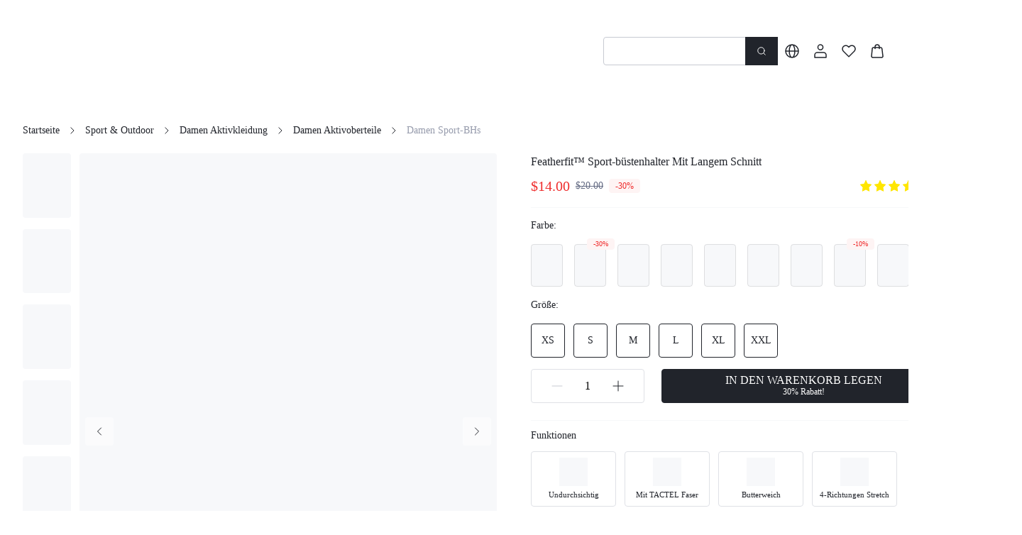

--- FILE ---
content_type: text/html; charset=utf-8
request_url: https://www.shopglowmode.com/de/market-us/product/FeatherFit-Longline-U-Back-Sports-Bra-Tank-Top-Low-Impact-Yoga-Daily-Fall-Winter-7346802688186
body_size: 164504
content:
<!DOCTYPE html><html lang="de"><head><meta charSet="utf-8"/><meta name="viewport" content="width=device-width, initial-scale=1.0, minimum-scale=1.0, maximum-scale=1.0, user-scalable=no, viewport-fit=cover"/><link rel="alternate" hrefLang="en" href="https://www.shopglowmode.com/product/FeatherFit-Longline-U-Back-Sports-Bra-Tank-Top-Low-Impact-Yoga-Daily-Fall-Winter-7346802688186"/><link rel="alternate" hrefLang="en-US" href="https://www.shopglowmode.com/market-us/product/FeatherFit-Longline-U-Back-Sports-Bra-Tank-Top-Low-Impact-Yoga-Daily-Fall-Winter-7346802688186"/><link rel="alternate" hrefLang="en-TW" href="https://www.shopglowmode.com/market-uk/product/FeatherFit-Longline-U-Back-Sports-Bra-Tank-Top-Low-Impact-Yoga-Daily-Fall-Winter-7346802688186"/><link rel="alternate" hrefLang="en-AT" href="https://www.shopglowmode.com/market-eu/product/FeatherFit-Longline-U-Back-Sports-Bra-Tank-Top-Low-Impact-Yoga-Daily-Fall-Winter-7346802688186"/><link rel="alternate" hrefLang="en-MX" href="https://www.shopglowmode.com/market-mx/product/FeatherFit-Longline-U-Back-Sports-Bra-Tank-Top-Low-Impact-Yoga-Daily-Fall-Winter-7346802688186"/><link rel="alternate" hrefLang="pt-BR" href="https://www.shopglowmode.com/pt-br/product/FeatherFit-Longline-U-Back-Sports-Bra-Tank-Top-Low-Impact-Yoga-Daily-Fall-Winter-7346802688186"/><link rel="alternate" hrefLang="es" href="https://www.shopglowmode.com/es/product/FeatherFit-Longline-U-Back-Sports-Bra-Tank-Top-Low-Impact-Yoga-Daily-Fall-Winter-7346802688186"/><link rel="alternate" hrefLang="es-ES" href="https://www.shopglowmode.com/es/product/FeatherFit-Longline-U-Back-Sports-Bra-Tank-Top-Low-Impact-Yoga-Daily-Fall-Winter-7346802688186"/><link rel="alternate" hrefLang="es-US" href="https://www.shopglowmode.com/es/market-us/product/FeatherFit-Longline-U-Back-Sports-Bra-Tank-Top-Low-Impact-Yoga-Daily-Fall-Winter-7346802688186"/><link rel="alternate" hrefLang="es-TW" href="https://www.shopglowmode.com/es/market-uk/product/FeatherFit-Longline-U-Back-Sports-Bra-Tank-Top-Low-Impact-Yoga-Daily-Fall-Winter-7346802688186"/><link rel="alternate" hrefLang="es-AT" href="https://www.shopglowmode.com/es/market-eu/product/FeatherFit-Longline-U-Back-Sports-Bra-Tank-Top-Low-Impact-Yoga-Daily-Fall-Winter-7346802688186"/><link rel="alternate" hrefLang="es-MX" href="https://www.shopglowmode.com/es/market-mx/product/FeatherFit-Longline-U-Back-Sports-Bra-Tank-Top-Low-Impact-Yoga-Daily-Fall-Winter-7346802688186"/><link rel="alternate" hrefLang="fr" href="https://www.shopglowmode.com/fr/product/FeatherFit-Longline-U-Back-Sports-Bra-Tank-Top-Low-Impact-Yoga-Daily-Fall-Winter-7346802688186"/><link rel="alternate" hrefLang="fr-FR" href="https://www.shopglowmode.com/fr/product/FeatherFit-Longline-U-Back-Sports-Bra-Tank-Top-Low-Impact-Yoga-Daily-Fall-Winter-7346802688186"/><link rel="alternate" hrefLang="fr-US" href="https://www.shopglowmode.com/fr/market-us/product/FeatherFit-Longline-U-Back-Sports-Bra-Tank-Top-Low-Impact-Yoga-Daily-Fall-Winter-7346802688186"/><link rel="alternate" hrefLang="fr-TW" href="https://www.shopglowmode.com/fr/market-uk/product/FeatherFit-Longline-U-Back-Sports-Bra-Tank-Top-Low-Impact-Yoga-Daily-Fall-Winter-7346802688186"/><link rel="alternate" hrefLang="fr-AT" href="https://www.shopglowmode.com/fr/market-eu/product/FeatherFit-Longline-U-Back-Sports-Bra-Tank-Top-Low-Impact-Yoga-Daily-Fall-Winter-7346802688186"/><link rel="alternate" hrefLang="fr-MX" href="https://www.shopglowmode.com/fr/market-mx/product/FeatherFit-Longline-U-Back-Sports-Bra-Tank-Top-Low-Impact-Yoga-Daily-Fall-Winter-7346802688186"/><link rel="alternate" hrefLang="it" href="https://www.shopglowmode.com/it/product/FeatherFit-Longline-U-Back-Sports-Bra-Tank-Top-Low-Impact-Yoga-Daily-Fall-Winter-7346802688186"/><link rel="alternate" hrefLang="it-IT" href="https://www.shopglowmode.com/it/product/FeatherFit-Longline-U-Back-Sports-Bra-Tank-Top-Low-Impact-Yoga-Daily-Fall-Winter-7346802688186"/><link rel="alternate" hrefLang="it-US" href="https://www.shopglowmode.com/it/market-us/product/FeatherFit-Longline-U-Back-Sports-Bra-Tank-Top-Low-Impact-Yoga-Daily-Fall-Winter-7346802688186"/><link rel="alternate" hrefLang="it-TW" href="https://www.shopglowmode.com/it/market-uk/product/FeatherFit-Longline-U-Back-Sports-Bra-Tank-Top-Low-Impact-Yoga-Daily-Fall-Winter-7346802688186"/><link rel="alternate" hrefLang="it-AT" href="https://www.shopglowmode.com/it/market-eu/product/FeatherFit-Longline-U-Back-Sports-Bra-Tank-Top-Low-Impact-Yoga-Daily-Fall-Winter-7346802688186"/><link rel="alternate" hrefLang="it-MX" href="https://www.shopglowmode.com/it/market-mx/product/FeatherFit-Longline-U-Back-Sports-Bra-Tank-Top-Low-Impact-Yoga-Daily-Fall-Winter-7346802688186"/><link rel="alternate" hrefLang="de" href="https://www.shopglowmode.com/de/product/FeatherFit-Longline-U-Back-Sports-Bra-Tank-Top-Low-Impact-Yoga-Daily-Fall-Winter-7346802688186"/><link rel="alternate" hrefLang="de-DE" href="https://www.shopglowmode.com/de/product/FeatherFit-Longline-U-Back-Sports-Bra-Tank-Top-Low-Impact-Yoga-Daily-Fall-Winter-7346802688186"/><link rel="alternate" hrefLang="de-US" href="https://www.shopglowmode.com/de/market-us/product/FeatherFit-Longline-U-Back-Sports-Bra-Tank-Top-Low-Impact-Yoga-Daily-Fall-Winter-7346802688186"/><link rel="alternate" hrefLang="de-TW" href="https://www.shopglowmode.com/de/market-uk/product/FeatherFit-Longline-U-Back-Sports-Bra-Tank-Top-Low-Impact-Yoga-Daily-Fall-Winter-7346802688186"/><link rel="alternate" hrefLang="de-AT" href="https://www.shopglowmode.com/de/market-eu/product/FeatherFit-Longline-U-Back-Sports-Bra-Tank-Top-Low-Impact-Yoga-Daily-Fall-Winter-7346802688186"/><link rel="alternate" hrefLang="de-MX" href="https://www.shopglowmode.com/de/market-mx/product/FeatherFit-Longline-U-Back-Sports-Bra-Tank-Top-Low-Impact-Yoga-Daily-Fall-Winter-7346802688186"/><link rel="alternate" hrefLang="pl" href="https://www.shopglowmode.com/pl/product/FeatherFit-Longline-U-Back-Sports-Bra-Tank-Top-Low-Impact-Yoga-Daily-Fall-Winter-7346802688186"/><link rel="alternate" hrefLang="pl-PL" href="https://www.shopglowmode.com/pl/product/FeatherFit-Longline-U-Back-Sports-Bra-Tank-Top-Low-Impact-Yoga-Daily-Fall-Winter-7346802688186"/><link rel="alternate" hrefLang="pl-US" href="https://www.shopglowmode.com/pl/market-us/product/FeatherFit-Longline-U-Back-Sports-Bra-Tank-Top-Low-Impact-Yoga-Daily-Fall-Winter-7346802688186"/><link rel="alternate" hrefLang="pl-TW" href="https://www.shopglowmode.com/pl/market-uk/product/FeatherFit-Longline-U-Back-Sports-Bra-Tank-Top-Low-Impact-Yoga-Daily-Fall-Winter-7346802688186"/><link rel="alternate" hrefLang="pl-AT" href="https://www.shopglowmode.com/pl/market-eu/product/FeatherFit-Longline-U-Back-Sports-Bra-Tank-Top-Low-Impact-Yoga-Daily-Fall-Winter-7346802688186"/><link rel="alternate" hrefLang="pl-MX" href="https://www.shopglowmode.com/pl/market-mx/product/FeatherFit-Longline-U-Back-Sports-Bra-Tank-Top-Low-Impact-Yoga-Daily-Fall-Winter-7346802688186"/><link rel="alternate" hrefLang="ja" href="https://www.shopglowmode.com/ja/product/FeatherFit-Longline-U-Back-Sports-Bra-Tank-Top-Low-Impact-Yoga-Daily-Fall-Winter-7346802688186"/><link rel="alternate" hrefLang="ja-JP" href="https://www.shopglowmode.com/ja/product/FeatherFit-Longline-U-Back-Sports-Bra-Tank-Top-Low-Impact-Yoga-Daily-Fall-Winter-7346802688186"/><link rel="alternate" hrefLang="ja-US" href="https://www.shopglowmode.com/ja/market-us/product/FeatherFit-Longline-U-Back-Sports-Bra-Tank-Top-Low-Impact-Yoga-Daily-Fall-Winter-7346802688186"/><link rel="alternate" hrefLang="ja-TW" href="https://www.shopglowmode.com/ja/market-uk/product/FeatherFit-Longline-U-Back-Sports-Bra-Tank-Top-Low-Impact-Yoga-Daily-Fall-Winter-7346802688186"/><link rel="alternate" hrefLang="ja-AT" href="https://www.shopglowmode.com/ja/market-eu/product/FeatherFit-Longline-U-Back-Sports-Bra-Tank-Top-Low-Impact-Yoga-Daily-Fall-Winter-7346802688186"/><link rel="alternate" hrefLang="ja-MX" href="https://www.shopglowmode.com/ja/market-mx/product/FeatherFit-Longline-U-Back-Sports-Bra-Tank-Top-Low-Impact-Yoga-Daily-Fall-Winter-7346802688186"/><link rel="alternate" hrefLang="ko" href="https://www.shopglowmode.com/ko/product/FeatherFit-Longline-U-Back-Sports-Bra-Tank-Top-Low-Impact-Yoga-Daily-Fall-Winter-7346802688186"/><link rel="alternate" hrefLang="ko-KR" href="https://www.shopglowmode.com/ko/product/FeatherFit-Longline-U-Back-Sports-Bra-Tank-Top-Low-Impact-Yoga-Daily-Fall-Winter-7346802688186"/><link rel="alternate" hrefLang="ko-US" href="https://www.shopglowmode.com/ko/market-us/product/FeatherFit-Longline-U-Back-Sports-Bra-Tank-Top-Low-Impact-Yoga-Daily-Fall-Winter-7346802688186"/><link rel="alternate" hrefLang="ko-TW" href="https://www.shopglowmode.com/ko/market-uk/product/FeatherFit-Longline-U-Back-Sports-Bra-Tank-Top-Low-Impact-Yoga-Daily-Fall-Winter-7346802688186"/><link rel="alternate" hrefLang="ko-AT" href="https://www.shopglowmode.com/ko/market-eu/product/FeatherFit-Longline-U-Back-Sports-Bra-Tank-Top-Low-Impact-Yoga-Daily-Fall-Winter-7346802688186"/><link rel="alternate" hrefLang="ko-MX" href="https://www.shopglowmode.com/ko/market-mx/product/FeatherFit-Longline-U-Back-Sports-Bra-Tank-Top-Low-Impact-Yoga-Daily-Fall-Winter-7346802688186"/><link rel="alternate" hrefLang="es-MX" href="https://www.shopglowmode.com/mx-es/product/FeatherFit-Longline-U-Back-Sports-Bra-Tank-Top-Low-Impact-Yoga-Daily-Fall-Winter-7346802688186"/><link rel="alternate" hrefLang="x-default" href="https://www.shopglowmode.com/product/FeatherFit-Longline-U-Back-Sports-Bra-Tank-Top-Low-Impact-Yoga-Daily-Fall-Winter-7346802688186"/><link rel="alternate" media="only screen and (max-width: 768px)" href="https://m.shopglowmode.com/de/market-us/product/FeatherFit-Longline-U-Back-Sports-Bra-Tank-Top-Low-Impact-Yoga-Daily-Fall-Winter-7346802688186"/><link rel="canonical" href="https://www.shopglowmode.com/de/market-us/product/FeatherFit-Longline-U-Back-Sports-Bra-Tank-Top-Low-Impact-Yoga-Daily-Fall-Winter-7346802688186"/><title>Featherfit™ Sport-büstenhalter Mit Langem Schnitt｜Glowmode</title><meta name="description" content="Sport &amp; Outdoor｜｜Glowmode"/><meta name="keywords" content="Featherfit™ Sport-büstenhalter Mit Langem Schnitt, Ringerrücken, Yoga &amp; Studio, Kabellos, Hoch-dehnbar, Gefüttert, 78% Polyamid, 22% Elasthan, hochgeschlossener Ausschnitt, Stoff, 4-Richtungen Stretch, Butterweich, Mit TACTEL Faser, Undurchsichtig, Geringe Unterstützung, 81% Polyamid, 19% Elasthan, Altrosa, Rückenfrei, Kreuzgurt, Cut Outs, Entfernbare Polsterung, NEIN, Rückenfrei, Maschinenwäsche, keine chemische Reinigung, NEIN, Einfarbig, XS, S, M, L, XL, XXL"/><script id="google_search" type="application/ld+json">{
            "@context": "https://schema.org/",
            "@type": "Product",
            "name": "Featherfit™ Sport-büstenhalter Mit Langem Schnitt",
            "image": ["https://img.ltwebstatic.com/images3_pi/2025/01/10/4a/1736481957730cd8cf35c0a52cf6cd61a708c79285.jpg","https://img.ltwebstatic.com/images3_pi/2025/01/10/c1/173648196194aca159966de676681343c2cf1ae52e.jpg","https://img.ltwebstatic.com/images3_pi/2025/01/10/f4/17364819659882d8bb8feaf4c6abfead0c2f89544e.jpg","https://img.ltwebstatic.com/images3_pi/2025/01/10/5f/1736481967a3f2c7fb594e0ed85329f0db51400fa4.jpg","https://img.ltwebstatic.com/images3_pi/2025/01/10/11/17364819713a713cca65264f63f06eeff7c95c2c0a.gif","https://img.ltwebstatic.com/images3_pi/2025/01/10/47/1736481973a6e2e61ec3b453d78294aca5e8eba5ef.jpg","https://img.ltwebstatic.com/images3_pi/2025/01/10/e0/1736481976fd306bb3897d084cd9770c4a9ec21e65.jpg"],
            "description": "Sport & Outdoor｜｜Glowmode",
            "sku": "st2210147973882872",
            "mpn": "13553100",
            "brand": {
              "@type": "Brand",
              "name": "Glowmode"
            },
            
            "review": {
      "@type": "Review",
      "reviewRating": {
        "@type": "Rating",
        "ratingValue": 5,
        "bestRating": 5
      },
      "author": {
        "@type": "Person",
        "name": "s***a"
      },
      "datePublished": "1701804301000",
      "reviewBody": "I recently purchased this gym outfit and I am extremely satisfied with my purchase. The material is high quality and breathable, which is perfect for my intense workouts. The fit is also great and allows for a full range of motion with no restrictions. I love the stylish design and colour scheme, which makes me feel confident and motivated during my workouts. Overall, I highly recommend this gym outfit to anyone looking for a comfortable and stylish option for their workouts."
    },
            "aggregateRating": {
      "@type": "AggregateRating",
      "ratingValue": 4.9,
      "reviewCount": 8700
    },
            "offers": [{"@type":"Offer","url":"https://m.shopglowmode.com/de/product/Featherfit-Sport-bstenhalter-Mit-Langem-Schnitt-7346802688186","priceCurrency":"USD","price":14,"priceValidUntilJson":"\"priceValidUntil\": \"2026-02-03T15:59:59.000Z\",","availability":"https://schema.org/InStock","hasMerchantReturnPolicy":{"@type":"MerchantReturnPolicy","returnsAccepted":true,"returnMethod":"ReturnByMail","returnPolicyCategory":"https://schema.org/MerchantReturnFiniteReturnWindow","merchantReturnDays":30,"returnFees":"https://schema.org/FreeReturn","merchantReturnLink":"https://m.shopglowmode.com/de/page/return"},"size":"XS","sku":"I622wkykjnmw"},{"@type":"Offer","url":"https://m.shopglowmode.com/de/product/Featherfit-Sport-bstenhalter-Mit-Langem-Schnitt-7346802688186","priceCurrency":"USD","price":14,"priceValidUntilJson":"\"priceValidUntil\": \"2026-02-03T15:59:59.000Z\",","availability":"https://schema.org/InStock","hasMerchantReturnPolicy":{"@type":"MerchantReturnPolicy","returnsAccepted":true,"returnMethod":"ReturnByMail","returnPolicyCategory":"https://schema.org/MerchantReturnFiniteReturnWindow","merchantReturnDays":30,"returnFees":"https://schema.org/FreeReturn","merchantReturnLink":"https://m.shopglowmode.com/de/page/return"},"size":"S","sku":"I622wkykm5pz"},{"@type":"Offer","url":"https://m.shopglowmode.com/de/product/Featherfit-Sport-bstenhalter-Mit-Langem-Schnitt-7346802688186","priceCurrency":"USD","price":14,"priceValidUntilJson":"\"priceValidUntil\": \"2026-02-03T15:59:59.000Z\",","availability":"https://schema.org/InStock","hasMerchantReturnPolicy":{"@type":"MerchantReturnPolicy","returnsAccepted":true,"returnMethod":"ReturnByMail","returnPolicyCategory":"https://schema.org/MerchantReturnFiniteReturnWindow","merchantReturnDays":30,"returnFees":"https://schema.org/FreeReturn","merchantReturnLink":"https://m.shopglowmode.com/de/page/return"},"size":"M","sku":"I622wkykp3sh"},{"@type":"Offer","url":"https://m.shopglowmode.com/de/product/Featherfit-Sport-bstenhalter-Mit-Langem-Schnitt-7346802688186","priceCurrency":"USD","price":14,"priceValidUntilJson":"\"priceValidUntil\": \"2026-02-03T15:59:59.000Z\",","availability":"https://schema.org/InStock","hasMerchantReturnPolicy":{"@type":"MerchantReturnPolicy","returnsAccepted":true,"returnMethod":"ReturnByMail","returnPolicyCategory":"https://schema.org/MerchantReturnFiniteReturnWindow","merchantReturnDays":30,"returnFees":"https://schema.org/FreeReturn","merchantReturnLink":"https://m.shopglowmode.com/de/page/return"},"size":"L","sku":"I622wkykthb7"},{"@type":"Offer","url":"https://m.shopglowmode.com/de/product/Featherfit-Sport-bstenhalter-Mit-Langem-Schnitt-7346802688186","priceCurrency":"USD","price":14,"priceValidUntilJson":"\"priceValidUntil\": \"2026-02-03T15:59:59.000Z\",","availability":"https://schema.org/InStock","hasMerchantReturnPolicy":{"@type":"MerchantReturnPolicy","returnsAccepted":true,"returnMethod":"ReturnByMail","returnPolicyCategory":"https://schema.org/MerchantReturnFiniteReturnWindow","merchantReturnDays":30,"returnFees":"https://schema.org/FreeReturn","merchantReturnLink":"https://m.shopglowmode.com/de/page/return"},"size":"XL","sku":"I622wkykvs9i"},{"@type":"Offer","url":"https://m.shopglowmode.com/de/product/Featherfit-Sport-bstenhalter-Mit-Langem-Schnitt-7346802688186","priceCurrency":"USD","price":14,"priceValidUntilJson":"\"priceValidUntil\": \"2026-02-03T15:59:59.000Z\",","availability":"https://schema.org/InStock","hasMerchantReturnPolicy":{"@type":"MerchantReturnPolicy","returnsAccepted":true,"returnMethod":"ReturnByMail","returnPolicyCategory":"https://schema.org/MerchantReturnFiniteReturnWindow","merchantReturnDays":30,"returnFees":"https://schema.org/FreeReturn","merchantReturnLink":"https://m.shopglowmode.com/de/page/return"},"size":"XXL","sku":"I622wkykynmn"}]
          }</script><script id="breadcrumbList" type="application/ld+json">{
  "@context": "https://schema.org",
  "@type": "BreadcrumbList",
  "itemListElement": [
    {
      "@type": "ListItem",
      "position": 1,
      "name": "Home",
      "item": "https://www.shopglowmode.comundefined/"
    },
    {
      "@type": "ListItem",
      "position": 2,
      "name": "Sport & Outdoor",
      "item": "https://www.shopglowmode.comundefined/category/Sport-Outdoor-2866"
    },
    {
      "@type": "ListItem",
      "position": 3,
      "name": "Damen Aktivkleidung",
      "item": "https://www.shopglowmode.comundefined/category/Damen-Aktivkleidung-1894"
    },
    {
      "@type": "ListItem",
      "position": 4,
      "name": "Damen Aktivoberteile",
      "item": "https://www.shopglowmode.comundefined/category/Damen-Aktivoberteile-2179"
    },
    {
      "@type": "ListItem",
      "position": 5,
      "name": "Damen Sport-BHs",
      "item": "https://www.shopglowmode.comundefined/category/Damen-Sport-BHs-2182"
    }
  ]
}</script><meta name="next-head-count" content="59"/><link rel="preload" href="https://shein.ltwebstatic.com/funmart/bsc-pc/_next/static/media/e77db3e5eeb79c76-s.p.otf" as="font" type="font/otf" crossorigin="anonymous" data-next-font="size-adjust"/><link rel="preload" href="https://shein.ltwebstatic.com/funmart/bsc-pc/_next/static/media/f826f81771c153ff-s.p.otf" as="font" type="font/otf" crossorigin="anonymous" data-next-font="size-adjust"/><link rel="preload" href="https://shein.ltwebstatic.com/funmart/bsc-pc/_next/static/media/802150ee634f670b-s.p.ttf" as="font" type="font/ttf" crossorigin="anonymous" data-next-font="size-adjust"/><link rel="preload" href="https://shein.ltwebstatic.com/funmart/bsc-pc/_next/static/media/ad11707808465479-s.p.ttf" as="font" type="font/ttf" crossorigin="anonymous" data-next-font="size-adjust"/><link rel="preload" href="https://shein.ltwebstatic.com/funmart/bsc-pc/_next/static/media/ff2763127e873d16-s.p.ttf" as="font" type="font/ttf" crossorigin="anonymous" data-next-font="size-adjust"/><link rel="preload" href="https://shein.ltwebstatic.com/funmart/bsc-pc/_next/static/media/a5023d7b0e4feb5d-s.p.ttf" as="font" type="font/ttf" crossorigin="anonymous" data-next-font="size-adjust"/><link rel="preload" href="https://shein.ltwebstatic.com/funmart/bsc-pc/_next/static/media/54d6656dfa44cc28-s.p.otf" as="font" type="font/otf" crossorigin="anonymous" data-next-font="size-adjust"/><link rel="preload" href="https://shein.ltwebstatic.com/funmart/bsc-pc/_next/static/media/72fa72e55968327e-s.p.ttf" as="font" type="font/ttf" crossorigin="anonymous" data-next-font="size-adjust"/><script id="fsp-sdk-init" data-nscript="beforeInteractive">window.__FSP_OPTIONS__ = { mode: 'manual' }</script><script id="apm-queue" data-nscript="beforeInteractive">
        !(function (f, b, e, v, n, t, s) {
    var fakeHost = "";
    var sdkUrl = "https://monitor-web.dotfashion.cn/burypoint/analysis.js?id=3780a5a7-62f8-5473-ae0d-5fa4d7502f11";
    
    
    if (f.sheinq) return;
    n = f.sheinq = function () {
      n.callMethod
        ? n.callMethod.apply(n, arguments)
        : n.queue.push(arguments);
    };
    n.push = n;
    n.loaded = !0;
    n.version = "2.0";
    n.queue = [];
    
    t = b.createElement(e);
    t.async = !0;
    t.src = sdkUrl;
    s = b.getElementsByTagName(e)[0];
    s.parentNode.insertBefore(t, s);

    f.sheinq.push("init", { "appId": "3780a5a7-62f8-5473-ae0d-5fa4d7502f11" });
    f.sheinq.push("init", {"pv":{"isHashHistory":false}});
    if (fakeHost) f.sheinq.push("init", { "host": fakeHost });
  })(window,document,"script");
      </script><link rel="preload" href="https://shein.ltwebstatic.com/funmart/bsc-pc/_next/static/css/005b093cb06a4b54.css" as="style"/><link rel="stylesheet" href="https://shein.ltwebstatic.com/funmart/bsc-pc/_next/static/css/005b093cb06a4b54.css" data-n-g=""/><link rel="preload" href="https://shein.ltwebstatic.com/funmart/bsc-pc/_next/static/css/f54a42b6cd1b2e8e.css" as="style"/><link rel="stylesheet" href="https://shein.ltwebstatic.com/funmart/bsc-pc/_next/static/css/f54a42b6cd1b2e8e.css" data-n-p=""/><link rel="preload" href="https://shein.ltwebstatic.com/funmart/bsc-pc/_next/static/css/8dafbb3f39e9f744.css" as="style"/><link rel="stylesheet" href="https://shein.ltwebstatic.com/funmart/bsc-pc/_next/static/css/8dafbb3f39e9f744.css" data-n-p=""/><link rel="preload" href="https://shein.ltwebstatic.com/funmart/bsc-pc/_next/static/css/c36ff4fda97c9e21.css" as="style"/><link rel="stylesheet" href="https://shein.ltwebstatic.com/funmart/bsc-pc/_next/static/css/c36ff4fda97c9e21.css"/><link rel="preload" href="https://shein.ltwebstatic.com/funmart/bsc-pc/_next/static/css/63eee49cb36dca11.css" as="style"/><link rel="stylesheet" href="https://shein.ltwebstatic.com/funmart/bsc-pc/_next/static/css/63eee49cb36dca11.css"/><link rel="preload" href="https://shein.ltwebstatic.com/funmart/bsc-pc/_next/static/css/832fd3d2fa839b8c.css" as="style"/><link rel="stylesheet" href="https://shein.ltwebstatic.com/funmart/bsc-pc/_next/static/css/832fd3d2fa839b8c.css"/><link rel="preload" href="https://shein.ltwebstatic.com/funmart/bsc-pc/_next/static/css/7522e9c154ff80f1.css" as="style"/><link rel="stylesheet" href="https://shein.ltwebstatic.com/funmart/bsc-pc/_next/static/css/7522e9c154ff80f1.css"/><link rel="preload" href="https://shein.ltwebstatic.com/funmart/bsc-pc/_next/static/css/1b312b99f20ec032.css" as="style"/><link rel="stylesheet" href="https://shein.ltwebstatic.com/funmart/bsc-pc/_next/static/css/1b312b99f20ec032.css"/><link rel="preload" href="https://shein.ltwebstatic.com/funmart/bsc-pc/_next/static/css/2d4dd1e8f4499698.css" as="style"/><link rel="stylesheet" href="https://shein.ltwebstatic.com/funmart/bsc-pc/_next/static/css/2d4dd1e8f4499698.css"/><noscript data-n-css=""></noscript><script defer="" nomodule="" src="https://shein.ltwebstatic.com/funmart/bsc-pc/_next/static/chunks/polyfills-c67a75d1b6f99dc8.js"></script><script src="https://cjs.ltwebstatic.com/unpkg/@shein-aidc/fsp-sdk@1.7.12/dist/fsp-sdk-umd.js" data-nscript="beforeInteractive"></script><script src="https://cjs.ltwebstatic.com/unpkg/privacy-sdk@0.0.46/dist/privacy-sdk.umd.js" type="text/javascript" data-nscript="beforeInteractive"></script><script defer="" src="https://shein.ltwebstatic.com/funmart/bsc-pc/_next/static/chunks/9208.a7990aabee85f6dd.js"></script><script defer="" src="https://shein.ltwebstatic.com/funmart/bsc-pc/_next/static/chunks/6239.c4628205e5654386.js"></script><script defer="" src="https://shein.ltwebstatic.com/funmart/bsc-pc/_next/static/chunks/7608.0d065dd90bf85824.js"></script><script defer="" src="https://shein.ltwebstatic.com/funmart/bsc-pc/_next/static/chunks/2309-7eb8d1da0f86f1b8.js"></script><script defer="" src="https://shein.ltwebstatic.com/funmart/bsc-pc/_next/static/chunks/5973-3f02e15167a9ecd9.js"></script><script defer="" src="https://shein.ltwebstatic.com/funmart/bsc-pc/_next/static/chunks/9991-11f338d0dc736e3c.js"></script><script defer="" src="https://shein.ltwebstatic.com/funmart/bsc-pc/_next/static/chunks/2660.c15e52476f65737a.js"></script><script defer="" src="https://shein.ltwebstatic.com/funmart/bsc-pc/_next/static/chunks/5083.62c4e396f87f39fb.js"></script><script defer="" src="https://shein.ltwebstatic.com/funmart/bsc-pc/_next/static/chunks/5101.7089a55d95a9cd4e.js"></script><script defer="" src="https://shein.ltwebstatic.com/funmart/bsc-pc/_next/static/chunks/5287.f16272e338fc06eb.js"></script><script defer="" src="https://shein.ltwebstatic.com/funmart/bsc-pc/_next/static/chunks/740.1e6b86474e906b96.js"></script><script defer="" src="https://shein.ltwebstatic.com/funmart/bsc-pc/_next/static/chunks/6491.c09c7d0715f29b21.js"></script><script defer="" src="https://shein.ltwebstatic.com/funmart/bsc-pc/_next/static/chunks/8908.940efdcd2fbcf667.js"></script><script defer="" src="https://shein.ltwebstatic.com/funmart/bsc-pc/_next/static/chunks/828.bcb2ffbf0cf5110b.js"></script><script defer="" src="https://shein.ltwebstatic.com/funmart/bsc-pc/_next/static/chunks/8243.6976d9d2b126f66f.js"></script><script defer="" src="https://shein.ltwebstatic.com/funmart/bsc-pc/_next/static/chunks/2594.5f383bc21ad1499f.js"></script><script defer="" src="https://shein.ltwebstatic.com/funmart/bsc-pc/_next/static/chunks/7039.06450c7a5484f4d9.js"></script><script defer="" src="https://shein.ltwebstatic.com/funmart/bsc-pc/_next/static/chunks/8535.d5dfa51c1fd70995.js"></script><script defer="" src="https://shein.ltwebstatic.com/funmart/bsc-pc/_next/static/chunks/4940.3aa7dcf80987221a.js"></script><script defer="" src="https://shein.ltwebstatic.com/funmart/bsc-pc/_next/static/chunks/6442.d79bbf9dc9fcadfb.js"></script><script src="https://shein.ltwebstatic.com/funmart/bsc-pc/_next/static/chunks/webpack-0dc72723445f516b.js" defer=""></script><script src="https://shein.ltwebstatic.com/funmart/bsc-pc/_next/static/chunks/framework-4ed89e9640adfb9e.js" defer=""></script><script src="https://shein.ltwebstatic.com/funmart/bsc-pc/_next/static/chunks/main-636887f5edd12117.js" defer=""></script><script src="https://shein.ltwebstatic.com/funmart/bsc-pc/_next/static/chunks/pages/_app-a262ccb95dfb5484.js" defer=""></script><script src="https://shein.ltwebstatic.com/funmart/bsc-pc/_next/static/chunks/8403-de0121800ecbbc2e.js" defer=""></script><script src="https://shein.ltwebstatic.com/funmart/bsc-pc/_next/static/chunks/7580-593abd0f3be5e334.js" defer=""></script><script src="https://shein.ltwebstatic.com/funmart/bsc-pc/_next/static/chunks/988-6ffb563a307b551b.js" defer=""></script><script src="https://shein.ltwebstatic.com/funmart/bsc-pc/_next/static/chunks/6177-2de7685e8d05da33.js" defer=""></script><script src="https://shein.ltwebstatic.com/funmart/bsc-pc/_next/static/chunks/4170-dc6310fe7a889be6.js" defer=""></script><script src="https://shein.ltwebstatic.com/funmart/bsc-pc/_next/static/chunks/8889-357e17685dae05ea.js" defer=""></script><script src="https://shein.ltwebstatic.com/funmart/bsc-pc/_next/static/chunks/7434-2732e209cce21e0b.js" defer=""></script><script src="https://shein.ltwebstatic.com/funmart/bsc-pc/_next/static/chunks/1664-289a0835d19af99c.js" defer=""></script><script src="https://shein.ltwebstatic.com/funmart/bsc-pc/_next/static/chunks/8377-9c1af38a4c1f8bbe.js" defer=""></script><script src="https://shein.ltwebstatic.com/funmart/bsc-pc/_next/static/chunks/5902-a2a65d8d7fe1bd0b.js" defer=""></script><script src="https://shein.ltwebstatic.com/funmart/bsc-pc/_next/static/chunks/8261-4d549d0fc725410a.js" defer=""></script><script src="https://shein.ltwebstatic.com/funmart/bsc-pc/_next/static/chunks/9602-bb6af34e3f7e742d.js" defer=""></script><script src="https://shein.ltwebstatic.com/funmart/bsc-pc/_next/static/chunks/9919-66e40cae15dc3eb3.js" defer=""></script><script src="https://shein.ltwebstatic.com/funmart/bsc-pc/_next/static/chunks/2631-8c4cf57745071dac.js" defer=""></script><script src="https://shein.ltwebstatic.com/funmart/bsc-pc/_next/static/chunks/1537-1ea8b80d85e2df7b.js" defer=""></script><script src="https://shein.ltwebstatic.com/funmart/bsc-pc/_next/static/chunks/7553-c6d443322564c9c1.js" defer=""></script><script src="https://shein.ltwebstatic.com/funmart/bsc-pc/_next/static/chunks/4304-de93023dce2a27f1.js" defer=""></script><script src="https://shein.ltwebstatic.com/funmart/bsc-pc/_next/static/chunks/5911-f15cdd8fbc4a951f.js" defer=""></script><script src="https://shein.ltwebstatic.com/funmart/bsc-pc/_next/static/chunks/2921-f31c69e2420f0ab1.js" defer=""></script><script src="https://shein.ltwebstatic.com/funmart/bsc-pc/_next/static/chunks/8335-56648b5be7f0a0c2.js" defer=""></script><script src="https://shein.ltwebstatic.com/funmart/bsc-pc/_next/static/chunks/2138-fae7020fe5ef9649.js" defer=""></script><script src="https://shein.ltwebstatic.com/funmart/bsc-pc/_next/static/chunks/2491-27afd9f520560aaa.js" defer=""></script><script src="https://shein.ltwebstatic.com/funmart/bsc-pc/_next/static/chunks/591-703a455a54fc60cf.js" defer=""></script><script src="https://shein.ltwebstatic.com/funmart/bsc-pc/_next/static/chunks/2899-ea1e88fe1cb3b14f.js" defer=""></script><script src="https://shein.ltwebstatic.com/funmart/bsc-pc/_next/static/chunks/4230-08b5148760fc2b2f.js" defer=""></script><script src="https://shein.ltwebstatic.com/funmart/bsc-pc/_next/static/chunks/178-8c37c12e53a898e9.js" defer=""></script><script src="https://shein.ltwebstatic.com/funmart/bsc-pc/_next/static/chunks/pages/product/%5Bname%5D-cec3ad5395a45fe3.js" defer=""></script><script src="https://shein.ltwebstatic.com/funmart/bsc-pc/_next/static/eRQ4-llEPQm6kEvTPsunX/_buildManifest.js" defer=""></script><script src="https://shein.ltwebstatic.com/funmart/bsc-pc/_next/static/eRQ4-llEPQm6kEvTPsunX/_ssgManifest.js" defer=""></script><style id="server-side-styles">.fun-pc-std-badge-wrapper {
  display: inline-flex;
  position: relative;
}
.fun-pc-std-badge-content {
  top: 0;
  color: #FFFFFF;
  right: 0;
  height: 16px;
  padding: 0 4px;
  position: absolute;
  font-size: 12px;
  min-width: 16px;
  transform: translate(50%, -50%);
  background: #EF2D2D;
  box-sizing: border-box;
  text-align: center;
  line-height: 16px;
  white-space: nowrap;
  border-radius: 99px;
  transform-origin: 100% 0;
}
.fun-pc-std-badge-dot {
  right: -4px;
  width: 6px;
  height: 6px;
  padding: 0;
  min-width: 6px;
  min-height: 6px;
}
.fun-pc-std-badge-stateWrappper {
  display: inline-flex;
  font-size: 14px;
  align-items: center;
  line-height: 20px;
}
.fun-pc-std-badge-stateDot {
  color: #21242B;
  width: 6px;
  height: 6px;
  display: inline-block;
  margin-right: 8px;
  border-radius: 50%;
}
.fun-pc-std-badge-dot-default {
  background: #CCB800;
}
.fun-pc-std-badge-dot-blue {
  background: #2E90FA;
}
.fun-pc-std-badge-dot-warning {
  background: #F3A218;
}
.fun-pc-std-badge-dot-error {
  background: #EF2D2D;
}
.fun-pc-std-badge-dot-success {
  background: #12B76A;
}
.fun-pc-std-badge-dot-cyan {
  background: #14C9C9;
}
.fun-pc-std-badge-dot-gray {
  background: #C7CAD2;
}
.fun-pc-std-badge-dot-purple {
  background: #8E51DA;
}
.fun-pc-std-badge-dot-lime {
  background: #9FDB1D;
}
.fun-pc-std-badge-dot-gold {
  background: #F7BA1E;
}
.fun-pc-std-badge-dot-pink_purple {
  background: #D91AD9;
}
.fun-pc-std-badge-dot-magenta {
  background: #F5319D;
}
.fun-pc-std-button-wrapper {
  color: #FFFFFF;
  cursor: pointer;
  height: 48px;
  outline: 0;
  padding: 0 24px;
  position: relative;
  font-size: 14px;
  background: #21242B;
  box-shadow: none;
  transition: all 0.2s cubic-bezier(0.645, 0.045, 0.355, 1);
  font-family: var(--font-bold);
  white-space: nowrap;
  border-color: #21242B;
  border-style: solid;
  border-width: 1px;
  border-radius: 4px;
}
.fun-pc-std-button-wrapper:active:not(.fun-pc-std-button-disabled):not(.fun-pc-std-button-loading):not(.fun-pc-std-button-text) {
  color: #21242B;
  background: #FFE600;
  border-color: #FFE600;
}
.fun-pc-std-button-wrapper:hover:not(.fun-pc-std-button-disabled):not(.fun-pc-std-button-loading):not(.fun-pc-std-button-text) {
  color: #21242B;
  background: #FFE600;
  border-color: #FFE600;
}
.fun-pc-std-button-disabled {
  color: #FFFFFF;
  cursor: not-allowed;
  background: #21242B26;
  border-color: #21242B00;
}
.fun-pc-std-button-block {
  width: 100%;
  display: block;
}
.fun-pc-std-button-strong {
  text-transform: uppercase;
}
.fun-pc-std-button-plain {
  color: #21242B;
  background: #FFFFFF;
  border-color: #21242B;
}
.fun-pc-std-button-plain:hover:not(.fun-pc-std-button-disabled):not(.fun-pc-std-button-loading):not(.fun-pc-std-button-text) {
  color: #FFFFFF;
  background: #21242B;
  border-color: #21242B;
}
.fun-pc-std-button-plain:active:not(.fun-pc-std-button-disabled):not(.fun-pc-std-button-loading):not(.fun-pc-std-button-text) {
  color: #21242B;
  background: #FFE600;
  border-color: #FFE600;
}
.fun-pc-std-button-plain.fun-pc-std-button-disabled {
  color: #FFFFFF;
  background: #21242B26;
  border-color: #21242B00;
}
.fun-pc-std-button-normal {
  color: #21242B;
  background: transparent;
  border-color: #C7CAD2;
}
.fun-pc-std-button-normal:hover:not(.fun-pc-std-button-disabled):not(.fun-pc-std-button-loading):not(.fun-pc-std-button-text) {
  color: #21242B;
  background: #FFFFFF;
  border-color: #21242B;
}
.fun-pc-std-button-normal:active:not(.fun-pc-std-button-disabled):not(.fun-pc-std-button-loading):not(.fun-pc-std-button-text) {
  color: #21242B;
  background: #FFFDE6;
  border-color: #FFE600;
}
.fun-pc-std-button-ghost {
  color: #21242B;
  background: #FFFFFF;
  border-color: #FFFFFF;
}
.fun-pc-std-button-ghost:hover:not(.fun-pc-std-button-disabled):not(.fun-pc-std-button-loading):not(.fun-pc-std-button-text) {
  color: #21242B;
  background: #FFFFFFCC;
  border-color: #FFFFFF;
}
.fun-pc-std-button-ghost:active:not(.fun-pc-std-button-disabled):not(.fun-pc-std-button-loading):not(.fun-pc-std-button-text) {
  color: #21242B;
  background: #FFFFFFCC;
  border-color: #FFFFFF;
}
.fun-pc-std-button-ghost.fun-pc-std-button-disabled {
  color: #FFFFFF4D;
  background: #FFFFFF33;
  border-color: #FFFFFF00;
}
.fun-pc-std-button-ghost.fun-pc-std-button-animation::before {
  background-color: #00000033;
}
.fun-pc-std-button-low {
  top: 0;
  left: 0;
  right: 0;
  bottom: 0;
  display: flex;
  position: absolute;
  align-content: center;
  justify-content: center;
}
.fun-pc-std-button-size-md {
  height: 32px;
  padding: 0 12px;
  font-size: 12px;
  border-radius: 4px;
}
.fun-pc-std-button-size-md.fun-pc-std-button-animation::before {
  border-radius: 4px;
}
.fun-pc-std-button-size-sm {
  height: 24px;
  padding: 0 8px;
  font-size: 12px;
  border-radius: 4px;
}
.fun-pc-std-button-size-sm.fun-pc-std-button-animation::before {
  border-radius: 4px;
}
.fun-pc-std-button-size-lg {
  height: 40px;
  padding: 0 16px;
  font-size: 12px;
  border-radius: 4px;
}
.fun-pc-std-button-size-lg.fun-pc-std-button-animation::before {
  border-radius: 4px;
}
.fun-pc-std-button-size-xl {
  height: 44px;
  padding: 0 24px;
  font-size: 14px;
  border-radius: 4px;
}
.fun-pc-std-button-size-xl.fun-pc-std-button-animation::before {
  border-radius: 4px;
}
.fun-pc-std-button-size-2xl {
  height: 48px;
  padding: 0 24px;
  font-size: 14px;
  border-radius: 4px;
}
.fun-pc-std-button-size-2xl.fun-pc-std-button-animation::before {
  border-radius: 4px;
}
.fun-pc-std-button-size-3xl {
  height: 56px;
  padding: 0 24px;
  font-size: 16px;
  border-radius: 4px;
}
.fun-pc-std-button-size-3xl.fun-pc-std-button-animation::before {
  border-radius: 4px;
}
.fun-pc-std-button-text {
  color: #21242B;
  padding: 0;
  background: transparent;
  border-color: transparent;
}
.fun-pc-std-button-text.fun-pc-std-button-plain {
  color: #21242B;
}
.fun-pc-std-button-text.fun-pc-std-button-disabled {
  color: #C7CAD2;
}
.fun-pc-std-button-text:hover:not(.fun-pc-std-button-disabled):not(.fun-pc-std-button-loading) {
  text-decoration: underline;
}
.fun-pc-std-button-text:active:not(.fun-pc-std-button-disabled):not(.fun-pc-std-button-loading):not(.fun-pc-std-button-plain) {
  color: #FFE600;
}
.fun-pc-std-button-text.fun-pc-std-button-plain:hover:not(.fun-pc-std-button-disabled):not(.fun-pc-std-button-loading) {
  color: #21242B;
}
.fun-pc-std-button-text.fun-pc-std-button-plain:active:not(.fun-pc-std-button-disabled):not(.fun-pc-std-button-loading) {
  color: #FFE600;
}
.fun-pc-std-button-animation {
  border: none;
}
.fun-pc-std-button-animation::before {
  top: 0;
  left: 50%;
  width: 0;
  height: 100%;
  content: &quot;&quot;;
  position: absolute;
  transition: width 0.3s ease, left 0.3s ease;
  border-radius: 4px;
  background-color: #FFFFFF33;
}
.fun-pc-std-button-animation:hover:not(.fun-pc-std-button-disabled):not(.fun-pc-std-button-loading):not(.fun-pc-std-button-text)::before {
  left: 0;
  width: 100%;
}
.fun-pc-std-button-animation:active:not(.fun-pc-std-button-disabled):not(.fun-pc-std-button-loading):not(.fun-pc-std-button-text)::before {
  display: none;
}
.fun-pc-select-wrapper {
  color: #21242B;
  font-size: 16px;
}
.fun-pc-select-plain {
  display: inline-block;
}
.fun-pc-select-plain .fun-pc-select-result {
  border-color: transparent;
}
.fun-pc-select-plain .fun-pc-select-result .fun-pc-select-value {
  font-family: var(--font-bold);
  font-weight: 500;
}
.fun-pc-select-result {
  width: 100%;
  border: 1px solid #DFE1E6;
  cursor: pointer;
  height: 48px;
  display: flex;
  padding: 8px 8px 8px 16px;
  font-size: 16px;
  background: #FFFFFF;
  box-sizing: border-box;
  align-items: center;
  border-radius: 4px;
}
.fun-pc-select-result .fun-pc-select-value {
  flex: 1;
  overflow: hidden;
  white-space: nowrap;
  text-overflow: ellipsis;
}
.fun-pc-select-result:not(.fun-pc-select-disabled):not(.fun-pc-select-error):hover {
  border-color: #FFE600;
}
.fun-pc-select-result:not(.fun-pc-select-disabled):not(.fun-pc-select-error):focus-within {
  border-color: #FFE600;
}
.fun-pc-select-result .fun-pc-select-downIcon-3xl {
  padding: 4px;
  font-size: 24px;
  margin-left: 8px;
}
.fun-pc-select-result .fun-pc-select-downIcon-2xl {
  padding: 6px;
  font-size: 20px;
  margin-left: 8px;
}
.fun-pc-select-result .fun-pc-select-downIcon-xl {
  padding: 7px;
  font-size: 18px;
  margin-left: 8px;
}
.fun-pc-select-result .fun-pc-select-downIcon-lg {
  padding: 8px;
  font-size: 16px;
  margin-left: 8px;
}
.fun-pc-select-result .fun-pc-select-downIcon-md {
  padding: 9px;
  font-size: 14px;
  margin-left: 8px;
}
.fun-pc-select-result .fun-pc-select-downIcon-sm {
  padding: 0;
  font-size: 14px;
  margin-left: 8px;
}
.fun-pc-select-result.fun-pc-select-size-sm {
  padding: 0 8px 0 8px;
}
.fun-pc-select-result.fun-pc-select-textStrong {
  font-family: var(--font-bold);
}
.fun-pc-select-size-xl {
  height: 44px;
  font-size: 16px;
  border-radius: 4px;
}
.fun-pc-select-size-md {
  height: 32px;
  font-size: 12px;
  border-radius: 4px;
}
.fun-pc-select-size-2xl {
  height: 48px;
  font-size: 16px;
  border-radius: 4px;
}
.fun-pc-select-size-3xl {
  height: 56px;
  font-size: 20px;
  border-radius: 4px;
}
.fun-pc-select-size-lg {
  height: 40px;
  font-size: 14px;
  border-radius: 4px;
}
.fun-pc-select-size-sm {
  height: 24px;
  font-size: 12px;
  border-radius: 4px;
}
.fun-pc-select-type-fill {
  border: 1px solid #F7F8F9;
  font-size: 12px;
  background: #F7F8F9;
}
.fun-pc-select-optionParent {
  padding: 8px;
  overflow: auto;
  box-sizing: border-box;
  max-height: 320px;
}
.fun-pc-select-options {
  color: #666D85;
  display: none;
  z-index: 1065;
  position: absolute;
  font-size: 14px;
  background: #FFFFFF;
  box-shadow: 0px 6px 24px 0px rgba(0,0,0,0.08);
  border-radius: 4px;
}
.fun-pc-select-options:after {
  top: -4px;
  left: 0;
  right: 0;
  height: 4px;
  content: &#x27; &#x27;;
  display: inline-block;
  position: absolute;
  background: transparent;
}
.fun-pc-select-options.fun-pc-select-pos_up {
  transform: translateY(-100%);
  box-shadow: 0px -6px 24px 0px rgba(0,0,0,0.08);
}
.fun-pc-select-options .fun-pc-select-option {
  color: #666D85;
  cursor: pointer;
  height: 24px;
  display: flex;
  padding: 8px 0 8px 8px;
  box-sizing: content-box;
  align-items: center;
  border-radius: 4px;
}
.fun-pc-select-options .fun-pc-select-active {
  color: #21242B;
  background: #F7F8F9;
}
.fun-pc-select-options .fun-pc-select-disabled {
  color: #C7CAD2;
  cursor: not-allowed;
}
.fun-pc-select-options .fun-pc-select-option + .fun-pc-select-option {
  margin-top: 8px;
}
.fun-pc-select-options .fun-pc-select-option:not(.fun-pc-select-disabled):hover {
  color: #21242B;
  background: #F7F8F9;
}
.fun-pc-select-options .fun-pc-select-option .fun-pc-select-content {
  flex: 1;
  overflow: hidden;
  white-space: nowrap;
  text-overflow: ellipsis;
}
.fun-pc-select-options.fun-pc-select-pos_up:after {
  top: 100%;
  bottom: -4px;
  background: transparent;
}
.fun-pc-select-visible {
  display: block;
}
.fun-pc-select-icon {
  color: #000000;
  display: inline-flex;
  box-sizing: content-box;
}
.fun-pc-select-disabled {
  cursor: not-allowed;
  background: #F7F8F9;
  border-color: #DFE1E6;
}
.fun-pc-select-disabled .fun-pc-select-icon {
  color: #C7CAD2;
}
.fun-pc-select-checkIcon {
  padding: 8px;
  font-size: 16px;
  margin-left: 8px;
}
.fun-pc-select-downIcon {
  color: #21242B;
  padding: 8px;
  font-size: 16px;
  transform: rotate(0deg);
  transition: transform 0.3s ease-in-out;
  margin-left: 8px;
}
.fun-pc-select-downIcon.fun-pc-select-downIconRotate {
  transform: rotate(180deg);
}
.fun-pc-select-error {
  border-color: #EF2D2D;
}
.fun-pc-std-tag-wrapper {
  height: 20px;
  display: inline-flex;
  padding: 0 8px;
  font-size: 12px;
  max-width: 100%;
  min-width: 32px;
  box-sizing: border-box;
  text-align: center;
  align-items: center;
  white-space: nowrap;
  border-radius: 4px;
}
.fun-pc-std-tag-wrapper .fun-pc-std-tag-content {
  overflow: hidden;
  flex-grow: 1;
  text-overflow: ellipsis;
}
.fun-pc-std-tag-wrapper.fun-pc-std-tag-type-color_discount, .fun-pc-std-tag-wrapper.fun-pc-std-tag-type-promotion {
  padding: 0 4px;
}
.fun-pc-std-tag-closeIcon {
  color: #C7CAD2;
  cursor: pointer;
  display: inline-flex;
  padding: 4px;
  align-items: center;
  margin-left: 4px;
}
.fun-pc-std-tag-closeIcon:hover {
  color: #FFFFFF !important;
}
.fun-pc-std-tag-clickable {
  cursor: pointer;
}
.fun-pc-std-tag-size-xxs {
  height: 16px;
  padding: 0 4px;
  min-width: 32px;
}
.fun-pc-std-tag-size-xs {
  height: 20px;
  padding: 0 8px;
  min-width: 32px;
}
.fun-pc-std-tag-size-sm {
  height: 24px;
  padding: 0 8px;
  min-width: 40px;
}
.fun-pc-std-tag-type-default {
  color: #FFE600;
  background: #FFFACC;
}
.fun-pc-std-tag-type-default.fun-pc-std-tag-bordered {
  border: 1px solid #FFFACC;
  background: #FFFDE6;
}
.fun-pc-std-tag-type-default.fun-pc-std-tag-clickable:hover, .fun-pc-std-tag-type-default.fun-pc-std-tag-noClickable:hover {
  color: #FFFFFF;
  background: #FFE600;
  border-color: #FFF8B3;
}
.fun-pc-std-tag-type-default.fun-pc-std-tag-clickable:hover .fun-pc-std-tag-closeIcon, .fun-pc-std-tag-type-default.fun-pc-std-tag-noClickable:hover .fun-pc-std-tag-closeIcon {
  color: #FFFFFF99;
}
.fun-pc-std-tag-type-gray {
  color: #21242B;
  background: #F7F8F9;
}
.fun-pc-std-tag-type-gray.fun-pc-std-tag-bordered {
  border: 1px solid #DFE1E6;
}
.fun-pc-std-tag-type-gray.fun-pc-std-tag-clickable:hover, .fun-pc-std-tag-type-gray.fun-pc-std-tag-noClickable:hover {
  color: #FFFFFF;
  background: #21242B;
  border-color: #21242B;
}
.fun-pc-std-tag-type-gray .fun-pc-std-tag-closeIcon:hover {
  color: #FFFFFF !important;
}
.fun-pc-std-tag-type-red {
  color: #EF2D2D;
  background: #EF2D2D1A;
}
.fun-pc-std-tag-type-red.fun-pc-std-tag-bordered {
  border: 1px solid #EF2D2D1A;
  background: #EF2D2D0D;
}
.fun-pc-std-tag-type-red.fun-pc-std-tag-clickable:hover, .fun-pc-std-tag-type-red.fun-pc-std-tag-noClickable:hover {
  color: #FFFFFF;
  background: #EF2D2D;
}
.fun-pc-std-tag-type-red.fun-pc-std-tag-clickable:hover .fun-pc-std-tag-closeIcon, .fun-pc-std-tag-type-red.fun-pc-std-tag-noClickable:hover .fun-pc-std-tag-closeIcon {
  color: #FFFFFF99;
}
.fun-pc-std-tag-type-blue {
  color: #2E90FA;
  background: #EAF4FE;
}
.fun-pc-std-tag-type-blue.fun-pc-std-tag-bordered {
  border: 1px solid #EAF4FE;
  background: #F5F9FF;
}
.fun-pc-std-tag-type-blue.fun-pc-std-tag-clickable:hover, .fun-pc-std-tag-type-blue.fun-pc-std-tag-noClickable:hover {
  color: #FFFFFF;
  background: #2E90FA;
}
.fun-pc-std-tag-type-blue.fun-pc-std-tag-clickable:hover .fun-pc-std-tag-closeIcon, .fun-pc-std-tag-type-blue.fun-pc-std-tag-noClickable:hover .fun-pc-std-tag-closeIcon {
  color: #FFFFFF99;
}
.fun-pc-std-tag-type-gold {
  color: #F7BA1E;
  background: #FEF8E8;
}
.fun-pc-std-tag-type-gold.fun-pc-std-tag-bordered {
  border: 1px solid #FEF8E8;
  background: #FFFCF4;
}
.fun-pc-std-tag-type-gold.fun-pc-std-tag-clickable:hover, .fun-pc-std-tag-type-gold.fun-pc-std-tag-noClickable:hover {
  color: #FFFFFF;
  background: #F7BA1E;
}
.fun-pc-std-tag-type-gold.fun-pc-std-tag-clickable:hover .fun-pc-std-tag-closeIcon, .fun-pc-std-tag-type-gold.fun-pc-std-tag-noClickable:hover .fun-pc-std-tag-closeIcon {
  color: #FFFFFF99;
}
.fun-pc-std-tag-type-cyan {
  color: #14C9C9;
  background: #E7FAFA;
}
.fun-pc-std-tag-type-cyan.fun-pc-std-tag-bordered {
  border: 1px solid #E7FAFA;
  background: #F3FCFC;
}
.fun-pc-std-tag-type-cyan.fun-pc-std-tag-clickable:hover, .fun-pc-std-tag-type-cyan.fun-pc-std-tag-noClickable:hover {
  color: #FFFFFF;
  background: #14C9C9;
}
.fun-pc-std-tag-type-cyan.fun-pc-std-tag-clickable:hover .fun-pc-std-tag-closeIcon, .fun-pc-std-tag-type-cyan.fun-pc-std-tag-noClickable:hover .fun-pc-std-tag-closeIcon {
  color: #FFFFFF99;
}
.fun-pc-std-tag-type-lime {
  color: #9FDB1D;
  background: #F5FBE8;
}
.fun-pc-std-tag-type-lime.fun-pc-std-tag-bordered {
  border: 1px solid #F5FBE8;
  background: #FAFDF4;
}
.fun-pc-std-tag-type-lime.fun-pc-std-tag-clickable:hover, .fun-pc-std-tag-type-lime.fun-pc-std-tag-noClickable:hover {
  color: #FFFFFF;
  background: #9FDB1D;
}
.fun-pc-std-tag-type-lime.fun-pc-std-tag-clickable:hover .fun-pc-std-tag-closeIcon, .fun-pc-std-tag-type-lime.fun-pc-std-tag-noClickable:hover .fun-pc-std-tag-closeIcon {
  color: #FFFFFF99;
}
.fun-pc-std-tag-type-magenta {
  color: #F5319D;
  background: #FEF5FA;
}
.fun-pc-std-tag-type-magenta.fun-pc-std-tag-bordered {
  border: 1px solid #FEEAF5;
  background: #FEEAF5;
}
.fun-pc-std-tag-type-magenta.fun-pc-std-tag-clickable:hover, .fun-pc-std-tag-type-magenta.fun-pc-std-tag-noClickable:hover {
  color: #FFFFFF;
  background: #F5319D;
}
.fun-pc-std-tag-type-magenta.fun-pc-std-tag-clickable:hover .fun-pc-std-tag-closeIcon, .fun-pc-std-tag-type-magenta.fun-pc-std-tag-noClickable:hover .fun-pc-std-tag-closeIcon {
  color: #FFFFFF99;
}
.fun-pc-std-tag-type-purple {
  color: #8E51DA;
  background: #F4EEFB;
}
.fun-pc-std-tag-type-purple.fun-pc-std-tag-bordered {
  border: 1px solid #F4EEFB;
  background: #F9F6FD;
}
.fun-pc-std-tag-type-purple.fun-pc-std-tag-clickable:hover, .fun-pc-std-tag-type-purple.fun-pc-std-tag-noClickable:hover {
  color: #FFFFFF;
  background: #8E51DA;
}
.fun-pc-std-tag-type-purple.fun-pc-std-tag-clickable:hover .fun-pc-std-tag-closeIcon, .fun-pc-std-tag-type-purple.fun-pc-std-tag-noClickable:hover .fun-pc-std-tag-closeIcon {
  color: #FFFFFF99;
}
.fun-pc-std-tag-type-pink_purple {
  color: #D91AD9;
  background: #FBE8FB;
}
.fun-pc-std-tag-type-pink_purple.fun-pc-std-tag-bordered {
  border: 1px solid #FBE8FB;
  background: #FDF4FD;
}
.fun-pc-std-tag-type-pink_purple.fun-pc-std-tag-clickable:hover, .fun-pc-std-tag-type-pink_purple.fun-pc-std-tag-noClickable:hover {
  color: #FFFFFF;
  background: #D91AD9;
}
.fun-pc-std-tag-type-pink_purple.fun-pc-std-tag-clickable:hover .fun-pc-std-tag-closeIcon, .fun-pc-std-tag-type-pink_purple.fun-pc-std-tag-noClickable:hover .fun-pc-std-tag-closeIcon {
  color: #FFFFFF99;
}
.fun-pc-std-tag-type-pink {
  color: #F5A0B5;
  background: #FEF5F8;
}
.fun-pc-std-tag-type-pink.fun-pc-std-tag-bordered {
  border: 1px solid #FEF5F8;
  background: #FEFAFB;
}
.fun-pc-std-tag-type-pink.fun-pc-std-tag-clickable:hover, .fun-pc-std-tag-type-pink.fun-pc-std-tag-noClickable:hover {
  color: #FFFFFF;
  background: #F5A0B5;
}
.fun-pc-std-tag-type-pink.fun-pc-std-tag-clickable:hover .fun-pc-std-tag-closeIcon, .fun-pc-std-tag-type-pink.fun-pc-std-tag-noClickable:hover .fun-pc-std-tag-closeIcon {
  color: #FFFFFF99;
}
.fun-pc-std-tag-type-discount {
  color: #EF2D2D;
  border: 1px solid #FEF4F4;
  background: #FEF4F4;
}
.fun-pc-std-tag-type-color_discount {
  color: #EF2D2D;
  border: 1px solid #FEF4F4;
  background: #FEF4F4;
}
.fun-pc-std-tag-type-new {
  color: #21242B;
  border: 1px solid #0000001A;
  background: #FFFFFF;
}
.fun-pc-std-tag-type-promotion {
  color: #EF2D2D;
  border: 1px solid #FEF4F4;
  background: #FEF4F4;
}
.fun-pc-std-tag-type-corner {
  border-radius: 4px 4px 4px 4px;
}
.fun-pc-breadcrumb-breadcrumb {
  color: #767676;
  font-size: 14px;
}
.fun-pc-breadcrumb-item {
  cursor: pointer;
  display: inline-block;
}
.fun-pc-breadcrumb-item a {
  color: #222;
  text-decoration: none;
}
.fun-pc-breadcrumb-separator {
  margin: 0 8px;
  line-height: 0;
}
.fun-pc-breadcrumb-active {
  color: #222222;
  cursor: default;
}
.fun-pc-breadcrumb-active a {
  color: #222222;
}
.fun-pc-breadcrumb-active.fun-pc-breadcrumb-clickable {
  cursor: pointer;
}
.fun-pc-badge-wrapper {
  display: inline-flex;
  position: relative;
}
.fun-pc-badge-content {
  top: 0;
  color: #fff;
  right: 0;
  height: 16px;
  padding: 0 6px;
  position: absolute;
  font-size: 12px;
  min-width: 16px;
  transform: translate(50%, -50%);
  background: #ff4d4f;
  box-sizing: border-box;
  text-align: center;
  line-height: 16px;
  white-space: nowrap;
  border-radius: 99px;
  transform-origin: 100% 0;
}
.fun-pc-badge-dot {
  right: -4px;
  width: 6px;
  height: 6px;
  padding: 0;
  min-width: 6px;
  min-height: 6px;
}
.fun-pc-button-wrapper {
  color: #fff;
  cursor: pointer;
  height: 40px;
  outline: 0;
  padding: 0 16px;
  position: relative;
  font-size: 14px;
  background: #222222;
  box-shadow: none;
  transition: all 0.2s cubic-bezier(0.645, 0.045, 0.355, 1);
  border-color: #222222;
  border-style: solid;
  border-width: 1px;
  border-radius: 99px;
}
.fun-pc-button-wrapper:active:not(.fun-pc-button-disabled):not(.fun-pc-button-loading) {
  background: #616161;
}
.fun-pc-button-block {
  width: 100%;
  display: block;
}
.fun-pc-button-strong {
  font-family: var(--font-bold);
  font-weight: 500;
  text-transform: uppercase;
}
.fun-pc-button-plain {
  color: #222222;
  background: #fff;
}
.fun-pc-button-plain:active:not(.fun-pc-button-disabled):not(.fun-pc-button-loading) {
  background: rgba(0, 0, 0, .1);
}
.fun-pc-button-disabled {
  color: #fff;
  cursor: not-allowed;
  background: #BDBDBD;
  border-color: #BDBDBD;
}
.fun-pc-button-low {
  top: 0;
  left: 0;
  right: 0;
  bottom: 0;
  display: flex;
  position: absolute;
  align-content: center;
  justify-content: center;
}
.fun-pc-button-loading &gt; span {
  visibility: hidden;
}
.fun-pc-button-size-mini {
  height: 24px;
  padding: 0 8px;
  font-size: 10px;
}
.fun-pc-button-size-small {
  height: 32px;
  padding: 0 12px;
  font-size: 12px;
}
.fun-pc-button-size-large {
  height: 50px;
  padding: 0 24px;
  font-size: 16px;
}
.fun-pc-image-wrapper {
  color: #222;
  display: inline-block;
  overflow: hidden;
  position: relative;
  font-size: 14px;
  border-radius: 4px;
  vertical-align: bottom;
}
.fun-pc-image-img {
  top: 0;
  left: 0;
  right: 0;
  width: 100%;
  bottom: 0;
  height: 100%;
  position: absolute;
  visibility: hidden;
}
.fun-pc-image-loaded {
  visibility: visible;
}
.fun-pc-image-container {
  top: 0;
  left: 0;
  right: 0;
  bottom: 0;
  display: flex;
  position: absolute;
  background: #f7f8fa;
  align-items: center;
  justify-content: center;
}
.fun-pc-old-select-wrapper {
  color: #222;
  font-size: 12px;
}
.fun-pc-old-select-result {
  width: 100%;
  border: 1px solid #e5e5e5;
  cursor: pointer;
  height: 48px;
  display: flex;
  padding: 16px 16px;
  background: #fff;
  box-sizing: border-box;
  align-items: center;
  border-radius: 99px;
}
.fun-pc-old-select-result .fun-pc-old-select-value {
  flex: 1;
  overflow: hidden;
  white-space: nowrap;
  text-overflow: ellipsis;
}
.fun-pc-old-select-optionParent {
  overflow: auto;
  box-sizing: border-box;
  max-height: 250px;
}
.fun-pc-old-select-options {
  color: #222;
  display: none;
  z-index: 1060;
  position: absolute;
  font-size: 12px;
  background: #fff;
  box-shadow: 0px 4px 12px 0px rgba(0,0,0,0.15);
  border-radius: 4px;
}
.fun-pc-old-select-options:after {
  top: -4px;
  left: 0;
  right: 0;
  height: 4px;
  content: &#x27; &#x27;;
  display: inline-block;
  position: absolute;
  background: transparent;
}
.fun-pc-old-select-options.fun-pc-old-select-pos_up {
  transform: translateY(-100%);
  box-shadow: 0px -6px 24px 0px rgba(0,0,0,0.08);
}
.fun-pc-old-select-options .fun-pc-old-select-option {
  cursor: pointer;
  height: 30px;
  display: flex;
  padding: 8px 12px;
  align-items: center;
}
.fun-pc-old-select-options .fun-pc-old-select-active {
  font-family: var(--font-bold);
  font-weight: 500;
}
.fun-pc-old-select-options .fun-pc-old-select-disabled {
  color: #c8c9cc;
  cursor: not-allowed;
}
.fun-pc-old-select-options .fun-pc-old-select-option:not(.fun-pc-old-select-disabled):hover {
  background: #F4F5F8;
}
.fun-pc-old-select-options .fun-pc-old-select-option .fun-pc-old-select-content {
  flex: 1;
  overflow: hidden;
  white-space: nowrap;
  text-overflow: ellipsis;
}
.fun-pc-old-select-options.fun-pc-old-select-pos_up:after {
  top: 100%;
  bottom: -4px;
  background: transparent;
}
.fun-pc-old-select-visible {
  display: block;
}
.fun-pc-old-select-icon {
  display: inline-flex;
}
.fun-pc-old-select-icon svg {
  fill: currentcolor;
  width: 1em;
  height: 1em;
}
.fun-pc-old-select-down_icon {
  transform: rotate(90deg);
  margin-left: 8px;
}
.fun-pc-old-select-check_icon {
  margin-left: 12px;
}
.fun-pc-tag-wrapper {
  color: #fff;
  display: inline-block;
  padding: 0 8px;
  font-size: 16px;
  min-width: 56px;
  background: #222222;
  box-sizing: border-box;
  text-align: center;
  font-family: var(--font-bold);
  border-radius: 99px;
}
.fun-pc-tmpl-std-menu-container {
  color: #21242B;
  display: flex;
  padding: 0 32px;
  position: relative;
  font-size: 14px;
  background: #fff;
  flex-direction: row;
  justify-content: center;
}
.fun-pc-tmpl-std-menu-border {
  border-bottom: 1px solid #F7F8F9;
}
.fun-pc-tmpl-std-menu-list {
  height: 48px;
  margin: 0;
  list-style: none;
  overflow-x: overlay;
  overflow-y: hidden;
  text-align: center;
  white-space: nowrap;
  padding-left: 0;
  scroll-behavior: smooth;
  scrollbar-width: none;
}
.fun-pc-tmpl-std-menu-list::-webkit-scrollbar {
  display: none;
}
.fun-pc-tmpl-std-menu-strong {
  font-family: var(--font-bold);
  font-weight: 500;
}
.fun-pc-tmpl-std-menu-liWrapper {
  height: 100%;
  display: inline-flex;
}
.fun-pc-tmpl-std-menu-item {
  cursor: default;
  display: inline-flex;
  padding: 0 24px;
  position: relative;
  align-items: center;
  white-space: nowrap;
  justify-content: center;
  text-decoration: none;
}
.fun-pc-tmpl-std-menu-item:hover .fun-pc-tmpl-std-menu-arrow {
  transform: rotate(180deg);
}
.fun-pc-tmpl-std-menu-children {
  left: 0;
  right: 0;
  border: 1px solid #F7F8F9;
  display: flex;
  padding: 16px 32px;
  z-index: 100;
  position: absolute;
  background: #fff;
  box-shadow:  0px 1px 2px 0px rgba(0, 0, 0, 0.03), 0px 1px 6px -1px rgba(0, 0, 0, 0.02), 0px 2px 4px 0px rgba(0, 0, 0, 0.02);
  box-sizing: border-box;
  overflow-x: overlay;
  overflow-y: hidden;
  visibility: hidden;
}
.fun-pc-tmpl-std-menu-children &gt; div {
  flex-shrink: 0;
}
.fun-pc-tmpl-std-menu-children &gt; .fun-pc-tmpl-std-menu-atag {
  flex-shrink: 0;
}
.fun-pc-tmpl-std-menu-children::-webkit-scrollbar {
  width: 8px;
  height: 8px;
  visibility: visible;
}
.fun-pc-tmpl-std-menu-children::-webkit-scrollbar-track {
  background: transparent;
  visibility: visible;
}
.fun-pc-tmpl-std-menu-children::-webkit-scrollbar-thumb {
  visibility: visible;
  border-radius: 8px;
  background-color: rgba(0, 0, 0, 0.3);
}
.fun-pc-tmpl-std-menu-children:hover::-webkit-scrollbar {
  visibility: visible;
}
.fun-pc-tmpl-std-menu-children:hover::-webkit-scrollbar-track {
  visibility: visible;
}
.fun-pc-tmpl-std-menu-children:hover::-webkit-scrollbar-thumb {
  visibility: visible;
}
.fun-pc-tmpl-std-menu-children::-webkit-scrollbar-thumb:hover {
  background-color: rgba(0, 0, 0, 0.6);
}
.fun-pc-tmpl-std-menu-visible {
  visibility: visible;
}
.fun-pc-tmpl-std-menu-column {
  display: flex;
  overflow: hidden;
  flex-wrap: wrap;
  flex-direction: column;
  justify-content: flex-start;
}
.fun-pc-tmpl-std-menu-block {
  gap: 8px;
  display: flex;
  flex-direction: column;
}
.fun-pc-tmpl-std-menu-block + .fun-pc-tmpl-std-menu-block {
  margin-top: 16px;
}
.fun-pc-tmpl-std-menu-leaf {
  cursor: default;
  font-size: 14px;
  max-width: 200px;
  min-width: 160px;
  word-wrap: break-word;
  word-break: break-word;
  line-height: 16px;
}
.fun-pc-tmpl-std-menu-leaf:hover .fun-pc-tmpl-std-menu-arrow {
  transform: rotate(180deg);
}
.fun-pc-tmpl-std-menu-itemLink {
  cursor: pointer;
}
.fun-pc-tmpl-std-menu-itemLink:hover {
  text-decoration: underline;
}
.fun-pc-tmpl-std-menu-bold {
  font-size: 16px;
  font-family: var(--font-bold);
  font-weight: 500;
  line-height: 24px;
}
.fun-pc-tmpl-std-menu-oneLine {
  overflow: hidden;
  white-space: nowrap;
  text-overflow: ellipsis;
}
.fun-pc-tmpl-std-menu-twoLine {
  display: -webkit-box;
  overflow: hidden;
  -webkit-box-orient: vertical;
  -webkit-line-clamp: 2;
}
.fun-pc-tmpl-std-menu-direction {
  gap: 4px;
  margin: 4px 0 4px 16px;
  display: flex;
  font-size: 24px;
  box-shadow: -4px 0px 4px -2px rgba(0,0,0,0.05);
}
.fun-pc-tmpl-std-menu-direction .fun-pc-tmpl-std-menu-left, .fun-pc-tmpl-std-menu-direction .fun-pc-tmpl-std-menu-right {
  cursor: pointer;
  display: flex;
  align-items: center;
  justify-content: center;
}
.fun-pc-tmpl-std-menu-direction .fun-pc-tmpl-std-menu-left {
  transform: rotate(180deg);
  transform-origin: center;
}
.fun-pc-tmpl-std-menu-direction .fun-pc-tmpl-std-menu-left:hover, .fun-pc-tmpl-std-menu-direction .fun-pc-tmpl-std-menu-right:hover {
  color: #FFE600;
}
.fun-pc-tmpl-std-menu-direction .fun-pc-tmpl-std-menu-left.fun-pc-tmpl-std-menu-disabled, .fun-pc-tmpl-std-menu-direction .fun-pc-tmpl-std-menu-right.fun-pc-tmpl-std-menu-disabled {
  color: #C7CAD2;
  pointer-events: none;
}
.fun-pc-tmpl-std-menu-imageItemContainer {
  display: flex;
  overflow: hidden;
  align-items: flex-start;
  flex-direction: column;
}
.fun-pc-tmpl-std-menu-iconPlaceholder {
  width: 100%;
  display: flex;
  background: #F7F8F9;
  align-items: center;
  justify-content: center;
}
.fun-pc-tmpl-std-menu-bagIcon {
  color: #969BAC;
  width: 40px;
  height: 40px;
  font-size: 40px;
}
.fun-pc-std-rate-wrapper {
  display: flex;
  font-size: 14px;
  flex-direction: row;
}
.fun-pc-std-rate-icon {
  color: #FFE600;
  display: flex;
}
.fun-pc-std-rate-icon.fun-pc-std-rate-allEmpty {
  color: #969BAC;
}
.fun-pc-std-rate-star {
  position: relative;
}
.fun-pc-std-rate-starActive {
  cursor: pointer;
}
.fun-pc-std-rate-active {
  top: 0;
  left: 0;
  display: flex;
  position: absolute;
  pointer-events: none;
}
.fun-pc-std-rate-active svg {
  vertical-align: top;
}
.fun-pc-std-rate-mask {
  overflow: hidden;
}
.fun-pc-std-checkbox-wrapper {
  color: #21242B;
  width: fit-content;
  border: 1px solid #21242B;
  cursor: pointer;
  display: flex;
  padding: 0 8px;
  overflow: hidden;
  position: relative;
  box-sizing: border-box;
  text-align: center;
  align-items: center;
  border-radius: 4px;
  flex-direction: row;
  justify-content: center;
}
.fun-pc-std-checkbox-wrapper.fun-pc-std-checkbox-hasPicture {
  border: none;
  padding: 0;
  background: transparent;
  border-radius: 50%;
}
.fun-pc-std-checkbox-wrapper.fun-pc-std-checkbox-checked {
  color: #21242B;
  border: 1px solid #21242B;
  background: #FFE600;
}
.fun-pc-std-checkbox-wrapper:not(.fun-pc-std-checkbox-disabled).fun-pc-std-checkbox-wrapper:not(.fun-pc-std-checkbox-checked):not(.fun-pc-std-checkbox-hasPicture):hover {
  color: #21242B;
  border: 1px solid #21242B;
  background: #FFE600;
}
.fun-pc-std-checkbox-wrapper.fun-pc-std-checkbox-disabled {
  color: #C7CAD2;
  border: 1px solid #DFE1E6;
  cursor: not-allowed;
}
.fun-pc-std-checkbox-wrapper.fun-pc-std-checkbox-disabled:before {
  top: 0;
  left: 0;
  width: 100%;
  height: 100%;
  content: &quot;&quot;;
  position: absolute;
  background: linear-gradient(to bottom right, transparent calc(50% - 1px), rgba(0, 0, 0, 0.1), transparent calc(50% + 1px));
}
.fun-pc-std-checkbox-wrapper.fun-pc-std-checkbox-disabled.fun-pc-std-checkbox-checked {
  color: #21242B;
}
.fun-pc-std-checkbox-wrapper.fun-pc-std-checkbox-disabled.fun-pc-std-checkbox-disabledClickable:hover:not(.fun-pc-std-checkbox-checked) {
  border: 1px solid #21242B;
  background: #F7F8F9;
}
.fun-pc-std-checkbox-wrapper.fun-pc-std-checkbox-disabled.fun-pc-std-checkbox-disabledClickable {
  cursor: pointer;
}
.fun-pc-std-checkbox-wrapper.fun-pc-std-checkbox-disabled.fun-pc-std-checkbox-disabledClickable .fun-pc-std-checkbox-pictureRender {
  opacity: 1;
}
.fun-pc-std-checkbox-wrapper.fun-pc-std-checkbox-disabled.fun-pc-std-checkbox-checked:before {
  background: linear-gradient(to bottom right, transparent calc(50% - 1px), rgba(0, 0, 0, 0.5) calc(50%), white calc(50% + 1px), transparent calc(50% + 1.5px));
}
.fun-pc-std-checkbox-wrapper.fun-pc-std-checkbox-hasPicture .fun-pc-std-checkbox-left {
  width: 100%;
  height: 100%;
}
.fun-pc-std-checkbox-wrapper.fun-pc-std-checkbox-hasPicture:not(.fun-pc-std-checkbox-checked):not(.fun-pc-std-checkbox-disabled):not(:hover)::after {
  top: 0;
  left: 0;
  width: 100%;
  border: 1px solid #0000001A;
  height: 100%;
  content: &quot;&quot;;
  position: absolute;
  box-sizing: border-box;
  border-radius: 50%;
}
.fun-pc-std-checkbox-wrapper.fun-pc-std-checkbox-hasPicture:hover, .fun-pc-std-checkbox-wrapper.fun-pc-std-checkbox-hasPicture.fun-pc-std-checkbox-checked {
  border: 1px solid #21242B;
  padding: 3px;
  background: transparent;
}
.fun-pc-std-checkbox-wrapper.fun-pc-std-checkbox-hasPicture.fun-pc-std-checkbox-disabled {
  border: 1px solid #DFE1E6;
  padding: 3px;
}
.fun-pc-std-checkbox-wrapper.fun-pc-std-checkbox-hasPicture.fun-pc-std-checkbox-disabled .fun-pc-std-checkbox-pictureRender {
  opacity: 0.5;
}
.fun-pc-std-checkbox-wrapperSg.fun-pc-std-checkbox-disabled {
  color: #C7CAD2;
  border: 1px solid #DFE1E6;
  cursor: not-allowed;
  overflow: hidden;
  background: #FFFFFF;
}
.fun-pc-std-checkbox-wrapperSg.fun-pc-std-checkbox-disabled:before {
  top: 0;
  left: 0;
  width: 100%;
  height: 100%;
  content: &quot;&quot;;
  position: absolute;
  background: linear-gradient(to bottom right, transparent calc(50% - 1px), rgba(0, 0, 0, 0.1), transparent calc(50% + 1px));
}
.fun-pc-std-checkbox-wrapperSg.fun-pc-std-checkbox-disabled.fun-pc-std-checkbox-disabledClickable:hover:not(.fun-pc-std-checkbox-checked) {
  border: 1px solid #21242B;
  background: #F7F8F9;
}
.fun-pc-std-checkbox-wrapperSg.fun-pc-std-checkbox-disabled.fun-pc-std-checkbox-checked {
  color: #FFFFFF;
  border: 1px solid #21242B;
  background: #FFE600;
}
.fun-pc-std-checkbox-wrapperSg.fun-pc-std-checkbox-disabled.fun-pc-std-checkbox-disabledClickable {
  cursor: pointer;
}
.fun-pc-std-checkbox-wrapperSg.fun-pc-std-checkbox-disabled.fun-pc-std-checkbox-hasPicture {
  border: none;
  padding: 0;
  background: transparent;
}
.fun-pc-std-checkbox-wrapperSg.fun-pc-std-checkbox-disabled.fun-pc-std-checkbox-hasPicture:not(.fun-pc-std-checkbox-checked):not(:hover)::after {
  top: 0;
  left: 0;
  width: 100%;
  border: 1px solid #0000001A;
  height: 100%;
  content: &quot;&quot;;
  position: absolute;
  box-sizing: border-box;
  border-radius: 50%;
}
.fun-pc-std-checkbox-wrapperSg.fun-pc-std-checkbox-disabled.fun-pc-std-checkbox-hasPicture:not(.fun-pc-std-checkbox-checked):before {
  top: 50%;
  left: -50%;
  width: 200%;
  height: 2px;
  content: &quot;&quot;;
  position: absolute;
  transform: rotate(-45deg) translateY(-50%);
  background: linear-gradient(to bottom, rgba(0, 0, 0, 0.5) 50%, white 50%);
}
.fun-pc-std-checkbox-wrapperSg.fun-pc-std-checkbox-disabled.fun-pc-std-checkbox-hasPicture.fun-pc-std-checkbox-disabledClickable:hover:not(.fun-pc-std-checkbox-checked) {
  border: 1px solid #21242B;
  padding: 3px;
}
.fun-pc-std-checkbox-wrapperSg.fun-pc-std-checkbox-disabled.fun-pc-std-checkbox-hasPicture.fun-pc-std-checkbox-checked {
  border: 1px solid #21242B;
  padding: 3px;
}
.fun-pc-std-checkbox-wrapperSg.fun-pc-std-checkbox-disabled.fun-pc-std-checkbox-hasPicture.fun-pc-std-checkbox-checked:before {
  top: 50%;
  left: -50%;
  width: 200%;
  height: 2px;
  content: &quot;&quot;;
  position: absolute;
  transform: rotate(-45deg) translateY(-50%);
  background: linear-gradient(to bottom, rgba(0, 0, 0, 0.5) 50%, white 50%);
}
.fun-pc-std-checkbox-wrapperSg.fun-pc-std-checkbox-disabled.fun-pc-std-checkbox-disabledClickable .fun-pc-std-checkbox-pictureRender {
  opacity: 1;
}
.fun-pc-std-checkbox-wrapperSg.fun-pc-std-checkbox-disabled.fun-pc-std-checkbox-checked:before {
  top: 0;
  left: 0;
  width: 100%;
  height: 100%;
  content: &quot;&quot;;
  position: absolute;
  background: linear-gradient(to bottom right, transparent calc(50% - 1px), rgba(0, 0, 0, 0.5) calc(50%), white calc(50% + 1px), transparent calc(50% + 1.5px));
}
.fun-pc-std-checkbox-pictureRender {
  width: 36px;
  height: 36px;
  border-radius: 50%;
  background-size: cover;
  background-repeat: no-repeat;
  background-position: center;
}
.fun-pc-std-checkbox-group {
  display: flex;
  flex-wrap: wrap;
  font-size: 14px;
}
.fun-pc-std-checkbox-group .fun-pc-std-checkbox-marginWrapper {
  position: relative;
  margin-top: 12px;
  margin-right: 16px;
}
.fun-pc-std-checkbox-vGroup {
  display: flex;
  flex-wrap: wrap;
  font-size: 14px;
  flex-direction: column;
}
.fun-pc-std-checkbox-vWrapper {
  color: #21242B;
  cursor: pointer;
  display: flex;
  padding: 8px 0;
  overflow: hidden;
  text-align: center;
  align-items: center;
  border-radius: 1px;
  flex-direction: row;
}
.fun-pc-std-checkbox-vWrapper.fun-pc-std-checkbox-vDisabled {
  cursor: not-allowed;
  overflow: hidden;
  position: relative;
}
.fun-pc-std-checkbox-vWrapper .fun-pc-std-checkbox-vChoiceBox {
  border: 1px solid #C7CAD2;
  flex-shrink: 0;
  margin-right: 8px;
  border-radius: 2px;
}
.fun-pc-std-checkbox-vWrapper .fun-pc-std-checkbox-vRound {
  border-radius: 50%;
}
.fun-pc-std-checkbox-vWrapper .fun-pc-std-checkbox-text {
  overflow: hidden;
  white-space: nowrap;
  text-overflow: ellipsis;
}
.fun-pc-std-checkbox-vWrapper .fun-pc-std-checkbox-wrap {
  text-align: left;
}
.fun-pc-std-checkbox-vWrapper.fun-pc-std-checkbox-vDisabled:before {
  top: 0;
  left: 0;
  width: 100%;
  height: 100%;
  content: &quot;&quot;;
  position: absolute;
  background: linear-gradient(to bottom right, transparent calc(50% - 1px), rgba(0, 0, 0, 0.1), transparent calc(50% + 1px));
}
.fun-pc-std-checkbox-vWrapper.fun-pc-std-checkbox-vDisabled .fun-pc-std-checkbox-vChoiceBox {
  border: 1px solid #DFE1E6;
  background: #F7F8F9;
}
.fun-pc-std-checkbox-vChoiceBox:hover {
  border-color: #FFE600;
}
.fun-pc-std-checkbox-vChoiceBox .fun-pc-std-checkbox-checkIcon {
  color: #21242B;
}
.fun-pc-std-checkbox-vChecked {
  display: flex;
  background: #FFE600;
  align-items: center;
  border-color: #FFE600 !important;
  justify-content: center;
}
.fun-pc-std-checkbox-vPictureRender {
  width: 28px;
  height: 28px;
  position: relative;
  margin-right: 8px;
  border-radius: 50%;
  background-size: cover;
  background-repeat: no-repeat;
  background-position: center;
}
.fun-pc-std-checkbox-vPictureRender::after {
  top: 0;
  left: 0;
  width: 100%;
  border: 1px solid #0000001A;
  height: 100%;
  content: &quot;&quot;;
  position: absolute;
  box-sizing: border-box;
  border-radius: 50%;
}
.fun-pc-std-expandable-content-container {
  overflow: hidden;
  position: relative;
  transition: max-height 0.3s ease;
}
.fun-pc-std-expandable-content-gradientOverlay {
  left: 0;
  width: 100%;
  bottom: 0;
  height: 24px;
  position: absolute;
  background: linear-gradient(180deg, rgba(255, 255, 255, 0) 0%, #FFF);
}
.fun-pc-std-expandable-content-operation {
  cursor: pointer;
  display: inline-flex;
}
.fun-pc-std-pro-input-wrapper {
  color: #21242B;
  border: 1px solid #C7CAD2;
  height: 48px;
  display: flex;
  overflow: hidden;
  position: relative;
  font-size: 16px;
  background: #FFFFFF;
  box-sizing: border-box;
  transition: all 0.2s;
  align-items: center;
  border-radius: 4px;
}
.fun-pc-std-pro-input-wrapper input {
  color: inherit;
  width: 100%;
  border: none;
  height: 100%;
  outline: 0;
  padding: 0 16px;
  font-size: inherit;
  background: transparent;
  box-sizing: border-box;
  font-family: var(--font-regular);
  border-radius: 0;
}
.fun-pc-std-pro-input-wrapper:not(.fun-pc-std-pro-input-disabled):not(.fun-pc-std-pro-input-error):focus-within {
  border-color: #FFE600;
}
.fun-pc-std-pro-input-wrapper:not(.fun-pc-std-pro-input-disabled):not(.fun-pc-std-pro-input-error):hover {
  border-color: #FFE600;
}
.fun-pc-std-pro-input-wrapper input::placeholder {
  color: #AFB3BF;
}
.fun-pc-std-pro-input-size-3xl {
  height: 56px;
  font-size: 20px;
  border-radius: 4px;
}
.fun-pc-std-pro-input-size-3xl .fun-pc-std-pro-input-icon {
  font-size: 24px;
}
.fun-pc-std-pro-input-size-xl {
  height: 44px;
  font-size: 16px;
  border-radius: 4px;
}
.fun-pc-std-pro-input-size-xl .fun-pc-std-pro-input-icon {
  font-size: 18px;
}
.fun-pc-std-pro-input-size-lg {
  height: 40px;
  font-size: 14px;
  border-radius: 4px;
}
.fun-pc-std-pro-input-size-lg .fun-pc-std-pro-input-icon {
  font-size: 16px;
}
.fun-pc-std-pro-input-size-md {
  height: 32px;
  font-size: 12px;
  border-radius: 4px;
}
.fun-pc-std-pro-input-size-md .fun-pc-std-pro-input-icon {
  font-size: 14px;
}
.fun-pc-std-pro-input-disabled {
  background: #F7F8F9;
  border-color: #DFE1E6;
}
.fun-pc-std-pro-input-error {
  border-color: #EF2D2D;
}
.fun-pc-std-pro-input-&amp;\:not\(\$error\)\$focus {
  border-color: #FFE600;
}
.fun-pc-std-pro-input-content {
  width: 100%;
  height: 100%;
  display: inline-flex;
  position: relative;
  align-items: center;
}
.fun-pc-std-pro-input-left {
  margin-left: 16px;
}
.fun-pc-std-pro-input-right {
  margin-right: 16px;
}
.fun-pc-std-pro-input-float .fun-pc-std-pro-input-placeholder {
  display: none;
}
.fun-pc-std-pro-input-required {
  color: #EF2D2D;
  margin-left: 2px;
}
.fun-pc-std-pro-input-placeholder {
  left: 1px;
  color: #AFB3BF;
  padding: 0 16px;
  position: absolute;
  pointer-events: none;
}
.fun-pc-std-pro-input-clear {
  color: #C7CAD2;
  cursor: pointer;
  margin-right: 16px;
}
.fun-pc-std-pro-input-clear:hover path {
  fill: #FFE600;
}
.fun-pc-std-pro-input-icon {
  font-size: 20px;
}
.fun-pc-std-pro-input-pwd {
  cursor: pointer;
  margin-right: 16px;
}
.fun-pc-std-pro-input-errorTip {
  color: #EF2D2D;
  font-size: 12px;
  padding-left: 0;
}
.fun-pc-std-pro-input-searchContainer {
  margin-right: 4px;
}
.fun-pc-std-pro-input-keepError .fun-pc-std-pro-input-errorTip {
  min-height: 25px;
}
.fun-pc-std-photo-view-big {
  display: none;
  position: relative;
}
.fun-pc-std-photo-view-big.fun-pc-std-photo-view-visible {
  display: block;
}
.fun-pc-std-photo-view-big .fun-pc-std-photo-view-screen {
  top: 0;
  left: 0;
  right: 0;
  bottom: 0;
  display: flex;
  z-index: 1250;
  position: fixed;
  background: #000000CC;
  text-align: center;
  flex-direction: column;
}
.fun-pc-std-photo-view-big .fun-pc-std-photo-view-screen .fun-pc-std-photo-view-img {
  flex: 1;
  margin: 24px;
  overflow: hidden;
  position: relative;
  align-self: center;
  box-sizing: border-box;
  aspect-ratio: 0.75;
}
.fun-pc-std-photo-view-big .fun-pc-std-photo-view-screen .fun-pc-std-photo-view-imgs {
  padding: 0 80px 80px 80px;
  overflow: auto;
  white-space: nowrap;
}
.fun-pc-std-photo-view-big .fun-pc-std-photo-view-screen .fun-pc-std-photo-view-close {
  top: 42px;
  color: #FFFFFF;
  right: 42px;
  cursor: pointer;
  padding: 10px;
  position: absolute;
  font-size: 24px;
}
.fun-pc-std-photo-view-big .fun-pc-std-photo-view-screen .fun-pc-std-photo-view-imgs .fun-pc-std-photo-view-imgs_item {
  width: 80px;
  cursor: pointer;
  display: inline-block;
  padding: 2px;
  position: relative;
  background: #FFFFFF4D;
  box-sizing: border-box;
}
.fun-pc-std-photo-view-big .fun-pc-std-photo-view-screen .fun-pc-std-photo-view-imgs .fun-pc-std-photo-view-imgs_active::after {
  top: 0;
  left: 0;
  right: 0;
  border: 2px solid #FFFFFF;
  bottom: 0;
  content: &#x27; &#x27;;
  position: absolute;
}
.fun-pc-std-photo-view-big .fun-pc-std-photo-view-screen .fun-pc-std-photo-view-imgs .fun-pc-std-photo-view-imgs_item:not(:last-child) {
  margin-right: 16px;
}
.fun-pc-std-photo-view-big .fun-pc-std-photo-view-screen .fun-pc-std-photo-view-img .fun-pc-std-photo-view-img_content {
  top: 0;
  left: 0;
  right: 0;
  bottom: 0;
  position: absolute;
}
.fun-pc-std-gallery-wrapper {
  display: flex;
  position: relative;
}
.fun-pc-std-gallery-column .fun-pc-std-gallery-thumbnails {
  gap: 4px;
  top: auto;
  right: 0;
  bottom: 0;
  height: auto;
  display: flex;
  margin-right: 0 !important;
  flex-direction: row;
}
.fun-pc-std-gallery-column .fun-pc-std-gallery-thumbnails .fun-pc-std-gallery-item:not(:last-child) {
  margin-bottom: 0;
}
.fun-pc-std-gallery-thumbnails {
  top: 0;
  left: 0;
  height: 100%;
  overflow: auto;
  position: absolute;
  margin-right: 12px;
  scroll-behavior: smooth;
  scrollbar-width: none;
}
.fun-pc-std-gallery-thumbnails::-webkit-scrollbar {
  display: none;
}
.fun-pc-std-gallery-item {
  cursor: pointer;
  overflow: hidden;
  position: relative;
  flex-shrink: 0;
  border-radius: 4px;
}
.fun-pc-std-gallery-item:not(:last-child) {
  margin-bottom: 16px;
}
.fun-pc-std-gallery-item.fun-pc-std-gallery-noSpaceActive::after {
  opacity: 1;
}
.fun-pc-std-gallery-item.fun-pc-std-gallery-active::before {
  opacity: 1;
}
.fun-pc-std-gallery-item.fun-pc-std-gallery-active::after {
  opacity: 1;
}
.fun-pc-std-gallery-itemBorder:hover::before {
  opacity: 1;
}
.fun-pc-std-gallery-itemBorder::before {
  top: 0;
  left: 0;
  right: 0;
  border: 4px solid #FFFFFF;
  bottom: 0;
  content: &#x27; &#x27;;
  opacity: 0;
  z-index: 1;
  position: absolute;
  background: transparent;
  border-radius: 4px;
  pointer-events: none;
}
.fun-pc-std-gallery-itemBorder:hover::after {
  opacity: 1;
}
.fun-pc-std-gallery-itemBorder::after {
  top: 0;
  left: 0;
  right: 0;
  border: 1px solid #FFE600;
  bottom: 0;
  content: &#x27; &#x27;;
  opacity: 0;
  z-index: 2;
  position: absolute;
  background: transparent;
  border-radius: 4px;
  pointer-events: none;
}
.fun-pc-std-gallery-noSpaceBorder:hover::after {
  opacity: 1;
}
.fun-pc-std-gallery-noSpaceBorder::after {
  top: 0;
  left: 0;
  right: 0;
  border: 1px solid #FFE600;
  bottom: 0;
  content: &#x27; &#x27;;
  opacity: 0;
  z-index: 2;
  position: absolute;
  background: transparent;
  border-radius: 4px;
  pointer-events: none;
}
.fun-pc-std-gallery-original {
  cursor: pointer;
  overflow: hidden;
  position: relative;
  align-self: baseline;
  border-radius: 4px;
}
.fun-pc-std-gallery-toggle {
  top: 50%;
  color: #21242B;
  width: 40px;
  cursor: pointer;
  height: 40px;
  display: flex;
  opacity: 1;
  position: absolute;
  font-size: 24px;
  transform: translateY(-50%);
  background: #FFFFFF80;
  align-items: center;
  user-select: none;
  border-radius: 4px;
  justify-content: center;
}
.fun-pc-std-gallery-toggle:hover {
  background: #FFFFFF;
}
.fun-pc-std-gallery-prev {
  left: 8px;
  transform: translateY(-50%) rotate(180deg);
}
.fun-pc-std-gallery-next {
  right: 8px;
}
.fun-pc-std-gallery-button_play {
  color: #FFFFFF;
  width: 24px;
  height: 24px;
  display: flex;
  font-size: 16px;
  transform: none;
  background: #FFE600;
  align-items: center;
  border-radius: 50%;
  flex-direction: column;
  justify-content: center;
}
.fun-pc-std-gallery-button_play.fun-pc-std-gallery-button_main {
  top: 50%;
  left: 50%;
  right: auto;
  bottom: auto;
  z-index: 2;
  position: absolute;
  transform: translate(-50%,-50%);
}
.fun-pc-std-gallery-video_tag {
  width: 100%;
}
.fun-pc-std-gallery-video_screen {
  height: 100vh;
  display: flex;
  position: relative;
  background: #000000;
  align-items: center;
  justify-content: center;
}
.fun-pc-std-gallery-video_placeholder {
  position: absolute;
  align-self: baseline;
}
.fun-pc-std-gallery-video_spin {
  top: 50%;
  left: 50%;
  z-index: 10;
  position: absolute;
  transform: translate(-50%,-50%);
}
.fun-pc-std-pay-safe-tips-lineWrapper {
  gap: 4px;
  display: flex;
  align-items: start;
  flex-direction: row;
}
.fun-pc-std-pay-safe-tips-lineWrapper + .fun-pc-std-pay-safe-tips-lineWrapper {
  margin-top: 4px;
}
.fun-pc-std-pay-safe-tips-marginLeftSpec {
  margin-left: 20px;
}
.fun-pc-std-pay-safe-tips-title {
  color: #21242B;
  font-size: 12px;
  font-family: var(--font-bold);
  font-weight: 500;
  line-height: 16px;
}
.fun-pc-std-pay-safe-tips-modalTitle {
  color: #21242B;
}
.fun-pc-std-pay-safe-tips-modalWrapper {
  width: 480px;
}
.fun-pc-std-pay-safe-tips-contentWrapper {
  color: #4F5567;
  display: flex;
  font-size: 12px;
  line-height: 16px;
  flex-direction: column;
}
.fun-pc-std-pay-safe-tips-contentWrapper.fun-pc-std-pay-safe-tips-sContentWrapper .fun-pc-std-pay-safe-tips-marginLeftSpec {
  margin-left: 0;
}
.fun-pc-std-pay-safe-tips-contentWrapper.fun-pc-std-pay-safe-tips-sContentWrapper .fun-pc-std-pay-safe-tips-lineWrapper + .fun-pc-std-pay-safe-tips-lineWrapper {
  margin-top: 8px;
}
.fun-pc-std-pay-safe-tips-backgroundWrapper {
  padding: 8px 12px;
  background-color: #12B76A0D;
}
.fun-pc-std-pay-safe-tips-backgroundWrapper.fun-pc-std-pay-safe-tips-paddingWrapper {
  padding: 16px 12px;
}
.fun-pc-std-pay-safe-tips-sBackgroundWrapper {
  border-radius: 12px;
}
.fun-pc-std-pay-safe-tips-checkIcon {
  color: #12B76A;
  margin: 2px 0;
}
.fun-pc-std-pay-safe-tips-block {
  display: flex;
  align-items: flex-start;
  flex-direction: column;
}
.fun-pc-std-pay-safe-tips-block + .fun-pc-std-pay-safe-tips-block {
  margin-top: 16px;
}
.fun-pc-std-pay-safe-tips-okBtn {
  margin-top: 24px;
}
.fun-pc-std-pay-safe-tips-highlightColor {
  color: #12B76A;
}
.fun-pc-std-pay-safe-tips-canClick {
  cursor: pointer;
}
.fun-pc-std-goods-look-wrapper {
  background: #FFFFFF;
}
.fun-pc-std-goods-look-tabsWrapper {
  padding: 16px 0;
  font-size: 14px;
  margin-bottom: 24px;
}
.fun-pc-std-goods-look-goodsLookItemWrapper {
  height: 360px;
  position: relative;
  background: #F7F8F9;
}
.fun-pc-std-goods-look-goodsLookItemWrapper .fun-pc-std-goods-look-goodsLookItem {
  height: 100%;
  display: flex;
  flex-direction: row;
}
.fun-pc-std-goods-look-goodsLookItemWrapper .fun-pc-std-goods-look-goodsLookItem .fun-pc-std-goods-look-goodsList {
  flex: 1;
  padding: 20px 0;
  min-width: 0;
  margin-left: 24px;
  margin-right: 24px;
}
.fun-pc-std-goods-look-goodsLookItemWrapper .fun-pc-std-goods-look-goodsLookItem .fun-pc-std-goods-look-goodsList .fun-pc-std-goods-look-goodsItemWrapper {
  width: 212px;
  padding: 8px;
  background: #FFFFFF;
  box-sizing: border-box;
  border-radius: 4px;
}
.fun-pc-std-goods-look-goodsLookItemWrapper .fun-pc-std-goods-look-goodsLookItem .fun-pc-std-goods-look-goodsList .fun-pc-std-goods-look-goodsItemWrapper .fun-pc-std-goods-look-price {
  color: #21242B;
  padding: 12px 0;
  font-size: 14px;
  font-family: var(--font-bold);
}
.fun-pc-std-goods-look-popupLoading {
  top: 0;
  left: 0;
  right: 0;
  bottom: 0;
  display: flex;
  z-index: 999;
  position: absolute;
  align-items: center;
  justify-content: center;
}
.fun-pc-std-goods-look-canClick {
  cursor: pointer;
}
.fun-pc-std-goods-look-mainImageContainer {
  width: 360px;
  cursor: pointer;
  height: 360px;
  position: relative;
}
.fun-pc-std-goods-look-mainImageContainer:hover .fun-pc-std-goods-look-hoverButton {
  opacity: 1;
}
.fun-pc-std-goods-look-mainImage {
  width: 100%;
  height: 100%;
  object-fit: cover;
}
.fun-pc-std-goods-look-hoverButton {
  left: 16px;
  right: 16px;
  bottom: 16px;
  opacity: 0;
  position: absolute;
  transition: opacity 0.2s ease-in-out;
}
.fun-pc-std-goods-look-addCart {
  color: #21242B !important;
  width: 100%;
  border: none;
  cursor: pointer;
  height: 40px;
  font-size: 14px;
  background: #FFFFFFCC !important;
  font-family: var(--font-bold);
  border-radius: 4px;
  backdrop-filter: blur(2px);
}
.fun-pc-std-goods-look-addCart:hover {
  color: #21242B !important;
  background: #FFFFFF !important;
}
.fun-pc-std-goods-look-imageContainer {
  position: relative;
}
.fun-pc-std-goods-look-imageContainer:hover .fun-pc-std-goods-look-addCart {
  opacity: 1;
}
.fun-pc-std-goods-look-priceContainer {
  gap: 8px;
  display: flex;
  padding: 12px 0;
  align-items: center;
}
.fun-pc-std-goods-look-salesPrice {
  color: #21242B;
  font-size: 14px;
  font-family: var(--font-bold);
}
.fun-pc-std-goods-look-salesPrice.fun-pc-std-goods-look-discount {
  color: #EF2D2D;
}
.fun-pc-std-goods-look-originalPrice {
  color: #7E8498;
  font-size: 12px;
  text-decoration: line-through;
}
.fun-pc-std-goods-look-listTitle {
  font-size: 16px;
  font-family: var(--font-bold);
}
.fun-pc-std-goods-look-drawerWrapper {
  height: 100%;
  display: flex;
  background: #ffffff;
  flex-direction: column;
}
.fun-pc-std-goods-look-drawerHeader {
  display: flex;
  padding: 12px 24px;
  background: #ffffff;
  box-sizing: border-box;
  min-height: 48px;
  align-items: center;
  border-bottom: 1px solid #f7f8f9;
  justify-content: space-between;
}
.fun-pc-std-goods-look-drawerTitle {
  color: #21242B;
  margin: 0;
  font-size: 14px;
  font-family: var(--font-bold);
  font-weight: 500;
  line-height: 20px;
}
.fun-pc-std-goods-look-drawerCloseButton {
  width: 24px;
  border: none;
  cursor: pointer;
  height: 24px;
  margin: 0;
  display: flex;
  padding: 0;
  background: transparent;
  align-items: center;
  justify-content: center;
}
.fun-pc-std-goods-look-drawerCloseButton:hover {
  opacity: 0.7;
}
.fun-pc-std-goods-look-drawerCloseButton svg {
  color: #21242b;
}
.fun-pc-std-goods-look-drawerContent {
  flex: 1;
  overflow: auto;
  background: #ffffff;
}
.fun-pc-std-goods-look-goodsList {
  gap: 16px;
  display: flex;
  padding: 16px 24px;
  box-sizing: border-box;
  flex-direction: column;
}
.fun-pc-std-goods-look-productItem {
  gap: 12px;
  width: 100%;
  display: flex;
  max-width: 432px;
  align-items: flex-start;
}
.fun-pc-std-goods-look-goodsImage {
  width: 120px;
  height: 160px;
  overflow: hidden;
  position: relative;
  flex-shrink: 0;
}
.fun-pc-std-goods-look-goodsListImage {
  width: 100%;
  height: 100%;
  object-fit: cover;
}
.fun-pc-std-goods-look-listContent {
  gap: 12px;
  flex: 1;
  display: flex;
  min-width: 0;
  align-self: stretch;
  flex-direction: column;
}
.fun-pc-std-goods-look-listGoodsName {
  color: #21242B;
  display: -webkit-box;
  overflow: hidden;
  font-size: 14px;
  font-family: var(--font-regular);
  line-height: 20px;
  text-overflow: ellipsis;
  -webkit-box-orient: vertical;
  -webkit-line-clamp: 2;
}
.fun-pc-std-goods-look-clickable {
  cursor: pointer;
}
.fun-pc-std-goods-look-clickable:hover {
  opacity: 0.8;
}
.fun-pc-std-goods-look-attrInfo {
  gap: 8px;
  flex: 1;
  display: flex;
  flex-direction: column;
}
.fun-pc-std-goods-look-attrTag {
  color: #21242B;
  height: 24px;
  display: flex;
  padding: 8px;
  font-size: 12px;
  align-self: flex-start;
  background: #0000000D;
  align-items: center;
  font-family: var(--font-bold);
  font-weight: 500;
  border-radius: 4px;
  text-transform: capitalize;
}
.fun-pc-std-goods-look-price {
  gap: 8px;
  height: 20px;
  display: flex;
  align-items: center;
}
.fun-pc-std-goods-look-salePrice {
  color: #EF2D2D;
  font-size: 14px;
  font-family: var(--font-bold);
  font-weight: 500;
  line-height: 20px;
}
.fun-pc-std-goods-look-singlePrice {
  color: #21242B;
  font-size: 14px;
  font-family: var(--font-bold);
  font-weight: 500;
  line-height: 20px;
}
.fun-pc-std-goods-look-selectButton {
  width: 100%;
  height: 40px;
  font-size: 14px;
  margin-top: auto;
  line-height: 22px;
  border-radius: 4px;
}
.fun-pc-std-pro-slick-container {
  position: relative;
  background: #fff;
}
.fun-pc-std-pro-slick-ind-dot[data-position=&quot;inner&quot;] .slick-active .slick-dots-item {
  background: #FFE600;
}
.fun-pc-std-pro-slick-ind-dot[data-position=&quot;inner&quot;] .slick-dots-item {
  background-color: #DFE1E6;
}
.fun-pc-std-pro-slick-ind-dot[data-position=&quot;inner&quot;] .slick-dots {
  left: 0;
  right: 0;
  bottom: 24px;
  height: 20px;
  z-index: 1;
  position: absolute;
}
.fun-pc-std-pro-slick-ind-line[data-position=&quot;inner&quot;] .slick-active .slick-dots-item {
  background: #FFE600;
}
.fun-pc-std-pro-slick-ind-line[data-position=&quot;inner&quot;] .slick-dots-item {
  background-color: #DFE1E6;
}
.fun-pc-std-pro-slick-ind-line[data-position=&quot;inner&quot;] .slick-dots {
  left: 0;
  right: 0;
  bottom: 24px;
  height: 20px;
  padding: 0 24px;
  z-index: 1;
  position: absolute;
}
.fun-pc-std-pro-slick-ind-number[data-position=&quot;inner&quot;] .slick-dots {
  left: 0;
  right: 0;
  bottom: 24px;
  height: 20px;
  z-index: 1;
  position: absolute;
}
.fun-pc-std-pro-slick-ind-number[data-position=&quot;inner&quot;] .slick-dots &gt; span {
  color: #FFE600;
  background: #DFE1E6;
}
.fun-pc-std-pro-slick-container .slick-slider {
  display: block;
  position: relative;
  box-sizing: border-box;
  touch-action: pan-y;
  -webkit-touch-callout: none;
  -webkit-tap-highlight-color: transparent;
}
.fun-pc-std-pro-slick-container .slick-list {
  margin: 0;
  display: block;
  padding: 0;
  overflow: hidden;
  position: relative;
}
.fun-pc-std-pro-slick-container .slick-list:focus {
  outline: none;
}
.fun-pc-std-pro-slick-container .slick-list.dragging {
  cursor: pointer;
}
.fun-pc-std-pro-slick-container .slick-track {
  top: 0;
  display: block;
  position: relative;
  inset-inline-start: 0;
}
.fun-pc-std-pro-slick-container .slick-track::before, .fun-pc-std-pro-slick-container .slick-track::after {
  content: &quot;&quot;;
  display: table;
}
.fun-pc-std-pro-slick-container .slick-track::after {
  clear: both;
}
.fun-pc-std-pro-slick-container .slick-slide {
  float: left;
  height: 100%;
  display: none;
  min-height: 1px;
}
.fun-pc-std-pro-slick-container .slick-slide.dragging img {
  pointer-events: none;
}
.fun-pc-std-pro-slick-container .slick-initialized .slick-slide {
  display: block;
}
.fun-pc-std-pro-slick-container .slick-vertical .slick-slide {
  height: auto;
  display: block;
}
.fun-pc-std-pro-slick-ind-dot .slick-dots {
  height: 40px;
  margin: 0;
  display: flex !important;
  padding: 0;
  list-style: none;
  justify-content: center;
}
.fun-pc-std-pro-slick-ind-dot .slick-dots &gt; li {
  cursor: pointer;
  height: 100%;
  display: flex;
  align-items: center;
}
.fun-pc-std-pro-slick-ind-dot .slick-dots-item {
  width: 4px;
  height: 4px;
  margin: 0 4px;
  display: inline-block;
  transition: width .3s;
  border-radius: 4px;
  background-color: #DFE1E6;
}
.fun-pc-std-pro-slick-ind-dot .slick-active .slick-dots-item {
  width: 32px;
  background: #FFE600;
}
.fun-pc-std-pro-slick-ind-line .slick-dots {
  height: 40px;
  margin: 0;
  display: flex !important;
  padding: 0 24px;
  list-style: none;
}
.fun-pc-std-pro-slick-ind-line .slick-dots &gt; li {
  flex: 1;
  cursor: pointer;
  height: 100%;
  display: flex;
  align-items: center;
}
.fun-pc-std-pro-slick-ind-line .slick-dots-item {
  width: 100%;
  height: 2px;
  display: inline-block;
  transition: all .3s;
  border-radius: 0;
  background-color: #DFE1E6;
}
.fun-pc-std-pro-slick-ind-line .slick-dots-item:after {
  width: 100%;
  height: 40px;
  content: &#x27; &#x27;;
  display: inline-block;
  margin-top: -20px;
}
.fun-pc-std-pro-slick-ind-line .slick-active .slick-dots-item {
  background: #FFE600;
}
.fun-pc-std-pro-slick-ind-number .slick-dots {
  height: 40px;
  margin: 0;
  display: flex !important;
  padding: 0;
  list-style: none;
  align-items: center;
  justify-content: center;
}
.fun-pc-std-pro-slick-ind-number .slick-dots &gt; span {
  gap: 4px;
  color: #FFE600;
  height: 20px;
  display: inline-flex;
  padding: 0 8px;
  font-size: 12px;
  background: #DFE1E6;
  align-items: center;
  border-radius: 100px;
}
.fun-pc-tmpl-std-announcement-content {
  overflow: hidden;
  background: #f7f8fa;
}
.fun-pc-tmpl-std-announcement-item {
  background: #0A0B0D;
}
.fun-pc-tmpl-std-announcement-text {
  color: #FFFFFF;
  display: flex;
  padding: 0 12px;
  overflow: hidden;
  font-size: 12px;
  align-items: center;
  font-family: var(--font-bold);
  font-weight: 500;
  white-space: nowrap;
  text-overflow: ellipsis;
  justify-content: center;
}
.fun-pc-std-pro-suggest-input-wrapper {
  color: #21242B;
  max-width: 640px;
  min-width: 240px;
  background: #FFFFFF;
}
.fun-pc-std-pro-suggest-input-newWrapper {
  width: 20%;
  position: relative;
  min-width: 120px;
}
.fun-pc-std-pro-suggest-input-newWrapper .fun-pc-std-pro-suggest-input-rightClassName {
  color: #FFFFFF;
  width: 46px;
  cursor: pointer;
  height: 40px;
  margin: -1px -5px 0 0;
  display: flex;
  background: #21242B;
  align-items: center;
  border-radius: 0;
  justify-content: center;
}
.fun-pc-std-pro-suggest-input-newWrapper .fun-pc-std-pro-suggest-input-inputContainer {
  overflow: unset;
}
.fun-pc-std-pro-suggest-input-newWrapper .fun-pc-std-pro-suggest-input-clearIcon {
  margin-right: 12px;
}
.fun-pc-std-pro-suggest-input-newWrapper .fun-pc-std-pro-suggest-input-dropdown {
  width: 100%;
  padding: 0;
  z-index: 1050;
  overflow: auto;
  position: absolute;
  box-sizing: border-box;
  max-height: 80vh;
  transition: all 0.2s ease-in-out;
  flex-direction: column;
}
.fun-pc-std-pro-suggest-input-newWrapper .fun-pc-std-pro-suggest-input-dropdownVisible {
  display: flex;
  animation: fun-pc-std-pro-suggest-input-keyframes-enter-opacity 0.3s ease-in-out;
}
.fun-pc-std-pro-suggest-input-newWrapper .fun-pc-std-pro-suggest-input-dropdownItem {
  height: 40px;
  padding: 0 8px;
}
.fun-pc-std-pro-suggest-input-newWrapper .fun-pc-std-pro-suggest-input-inputContainer input {
  padding: 0 12px;
}
.fun-pc-std-pro-suggest-input-newWrapper .fun-pc-std-pro-suggest-input-inputContainer div span {
  padding: 0 12px;
}
.fun-pc-std-pro-suggest-input-searchIcon {
  color: #21242B;
  font-size: 20px;
}
.fun-pc-std-pro-suggest-input-left {
  display: flex;
  align-items: center;
  margin-left: 12px;
}
.fun-pc-std-pro-suggest-input-inputContainer input {
  padding: 0 12px 0 8px;
}
.fun-pc-std-pro-suggest-input-inputContainer div span {
  padding: 0 12px 0 8px;
}
.fun-pc-std-pro-suggest-input-dropdown {
  display: none;
  padding: 24px 11px 16px 11px;
  box-sizing: border-box;
  flex-direction: column;
}
.fun-pc-std-pro-suggest-input-dropdownHidden {
  display: none;
  animation: fun-pc-std-pro-suggest-input-keyframes-leave-opacity 0.3s ease-in-out;
}
.fun-pc-std-pro-suggest-input-dropdownVisible {
  display: flex;
}
.fun-pc-std-pro-suggest-input-dropdownItem {
  cursor: pointer;
  height: 24px;
  display: flex;
  padding: 4px 0;
  background: #FFFFFF;
  box-sizing: content-box;
  align-items: center;
}
.fun-pc-std-pro-suggest-input-dropdownItem .fun-pc-std-pro-suggest-input-searchIcon {
  padding: 4px;
  font-size: 16px;
}
.fun-pc-std-pro-suggest-input-dropdownItem.fun-pc-std-pro-suggest-input-active {
  background: #F7F8F9;
}
.fun-pc-std-pro-suggest-input-suggestContent {
  color: #21242B;
  overflow: hidden;
  font-size: 16px;
  font-family: var(--font-bold);
  font-weight: 500;
  margin-left: 8px;
  white-space: pre;
  text-overflow: ellipsis;
}
.fun-pc-std-pro-suggest-input-highlight {
  color: #7E8498;
}
.fun-pc-std-pro-suggest-input-suggestionsMsk {
  left: 0;
  width: 100vw;
  height: 100vh;
  z-index: 1040;
  position: fixed;
  background: rgba(75, 76, 78, 0.3);
  transition: all 0.3s ease-in-out;
}
.fun-pc-std-pro-suggest-input-maskVisible {
  display: block;
  animation: fun-pc-std-pro-suggest-input-keyframes-enter-opacity 0.3s ease-in-out;
}
.fun-pc-std-pro-suggest-input-maskHidden {
  display: none;
  animation: fun-pc-std-pro-suggest-input-keyframes-leave-opacity 0.3s ease-in-out;
}
@keyframes fun-pc-std-pro-suggest-input-keyframes-enter-opacity {
  from {
    opacity: 0;
  }
  to {
    opacity: 1;
  }
}
@keyframes fun-pc-std-pro-suggest-input-keyframes-leave-opacity {
  from {
    display: flex;
    opacity: 1;
  }
  to {
    display: none;
    opacity: 0;
  }
}
  .fun-pc-std-navbar-newContainer .fun-pc-std-navbar-top {
    gap: 24px;
    padding: 0 24px;
    justify-content: flex-end;
  }
  .fun-pc-std-navbar-newContainer .fun-pc-std-navbar-actions {
    gap: 0;
    margin-left: 0;
  }
  .fun-pc-std-navbar-newContainer .fun-pc-std-navbar-actions .fun-pc-std-navbar-icon {
    width: 40px;
    height: 40px;
    display: flex;
    align-items: center;
    justify-content: center;
  }
  .fun-pc-std-navbar-top {
    height: 64px;
    display: flex;
    padding: 0 32px;
    position: relative;
    background: #FFFFFF;
    align-items: center;
    flex-direction: row;
  }
  .fun-pc-std-navbar-section {
    left: 24px;
    width: 40%;
    position: absolute;
  }
  .fun-pc-std-navbar-section &gt; div {
    max-width: 100%;
  }
  .fun-pc-std-navbar-logo {
    top: 50%;
    left: 50%;
    cursor: pointer;
    position: absolute;
    transform: translate(-50%, -50%);
  }
  .fun-pc-std-navbar-actions {
    gap: 8px;
    display: flex;
    align-items: center;
    margin-left: auto;
  }
  .fun-pc-std-navbar-actions .fun-pc-std-navbar-icon {
    color: #21242B;
    cursor: pointer;
    padding: 8px;
    font-size: 24px;
    line-height: 0;
    border-radius: 4px;
  }
  .fun-pc-std-navbar-actions .fun-pc-std-navbar-icon:hover {
    background: #F7F8F9;
  }
  .fun-pc-std-navbar-actions .fun-pc-std-navbar-icon .fun-pc-std-navbar-badge {
    background: #EF2D2D;
  }
  .fun-pc-std-navbar-user {
    line-height: 0;
  }
  .fun-pc-std-navbar-user .fun-pc-std-navbar-userActions {
    color: #666D85;
    width: 240px;
    bottom: 12px;
    cursor: default;
    display: flex;
    opacity: 0;
    padding: 8px 16px;
    z-index: 10001;
    position: absolute;
    font-size: 14px;
    transform: translate(-144px, 100%);
    background: #FFFFFF;
    box-shadow: 0px 4px 8px 0px rgba(0, 0, 0, 0.05);
    transition: all .2s;
    visibility: hidden;
    line-height: normal;
    flex-direction: column;
  }
  .fun-pc-std-navbar-user .fun-pc-std-navbar-name {
    color: #21242B;
    height: 48px;
    position: relative;
    box-sizing: border-box;
    font-family: var(--font-bold);
    font-weight: 500;
    line-height: 48px;
    margin-bottom: 4px;
    padding-bottom: 4px;
  }
  .fun-pc-std-navbar-user .fun-pc-std-navbar-item {
    all: unset;
    color: #666D85;
    height: 40px;
    position: relative;
  }
  .fun-pc-std-navbar-user .fun-pc-std-navbar-signOut {
    all: unset;
    height: 40px;
    position: relative;
    margin-top: 4px;
    padding-top: 4px;
  }
  .fun-pc-std-navbar-user .fun-pc-std-navbar-signOut:after {
    top: 0;
    left: 0;
    right: 0;
    bottom: auto;
    content: &quot; &quot;;
    position: absolute;
    transform: scaleY(1);
    box-sizing: border-box;
    transition: all .2s;
    border-bottom: 1px solid #F7F8F9;
  }
  .fun-pc-std-navbar-user .fun-pc-std-navbar-name:after {
    top: auto;
    left: 0;
    right: 0;
    bottom: 0;
    content: &quot; &quot;;
    position: absolute;
    transform: scaleY(1);
    box-sizing: border-box;
    transition: all .2s;
    border-bottom: 1px solid #F7F8F9;
  }
  .fun-pc-std-navbar-user .fun-pc-std-navbar-userActions button {
    cursor: pointer;
    transition: all .2s;
  }
  .fun-pc-std-navbar-user .fun-pc-std-navbar-userActions button:hover {
    color: #FFE600;
  }
  .fun-pc-std-navbar-user:hover .fun-pc-std-navbar-userActions {
    opacity: 1;
    visibility: visible;
  }
  .fun-pc-std-navbar-user:hover .fun-pc-std-navbar-icon {
    background: #F7F8F9;
  }
  .fun-pc-std-number-wrapper {
    color: #222;
    width: 192px;
    border: 1px solid #DFE1E6;
    height: 56px;
    display: inline-flex;
    font-size: 14px;
    background: #FFFFFF;
    box-sizing: border-box;
    align-items: center;
    border-radius: 4px;
  }
  .fun-pc-std-number-wrapper:hover {
    border-color: #FFE600;
  }
  .fun-pc-std-number-size-3xl {
    width: 192px;
    height: 56px;
    font-size: 20px;
    border-radius: 4px;
  }
  .fun-pc-std-number-size-3xl .fun-pc-std-number-icon {
    width: 24px;
    font-size: 24px;
  }
  .fun-pc-std-number-size-3xl .fun-pc-std-number-input {
    padding: 0 8px;
    font-size: 20px;
  }
  .fun-pc-std-number-size-3xl .fun-pc-std-number-sub {
    padding-left: 32px;
  }
  .fun-pc-std-number-size-3xl .fun-pc-std-number-add {
    padding-right: 32px;
  }
  .fun-pc-std-number-size-2xl {
    width: 160px;
    height: 48px;
    font-size: 16px;
    border-radius: 4px;
  }
  .fun-pc-std-number-size-2xl .fun-pc-std-number-icon {
    width: 24px;
    font-size: 24px;
  }
  .fun-pc-std-number-size-2xl .fun-pc-std-number-input {
    padding: 0 8px;
    font-size: 16px;
  }
  .fun-pc-std-number-size-2xl .fun-pc-std-number-sub {
    padding-left: 24px;
  }
  .fun-pc-std-number-size-2xl .fun-pc-std-number-add {
    padding-right: 24px;
  }
  .fun-pc-std-number-size-md {
    width: 104px;
    height: 32px;
    font-size: 12px;
    border-radius: 4px;
  }
  .fun-pc-std-number-size-md .fun-pc-std-number-icon {
    width: 16px;
    font-size: 16px;
  }
  .fun-pc-std-number-size-md .fun-pc-std-number-input {
    padding: 0 4px;
    font-size: 12px;
  }
  .fun-pc-std-number-size-md .fun-pc-std-number-sub {
    padding-left: 12px;
  }
  .fun-pc-std-number-size-md .fun-pc-std-number-add {
    padding-right: 12px;
  }
  .fun-pc-std-number-icon {
    color: #21242B;
    width: 24px;
    cursor: pointer;
    height: 100%;
    display: inline-flex;
    font-size: 24px;
    box-sizing: content-box;
    align-items: center;
    justify-content: center;
  }
  .fun-pc-std-number-icon:not(.fun-pc-std-number-disabled):hover {
    color: #FFE600;
  }
  .fun-pc-std-number-icon:not(.fun-pc-std-number-disabled):active {
    opacity: 0.8;
  }
  .fun-pc-std-number-sub {
    padding-left: 32px;
  }
  .fun-pc-std-number-add {
    padding-right: 32px;
  }
  .fun-pc-std-number-input {
    flex: 1;
    width: 100%;
    border: none;
    height: 100%;
    outline: 0;
    padding: 0 8px;
    font-size: 20px;
    background: transparent;
    text-align: center;
    font-family: var(--font-bold);
    font-weight: 500;
    border-radius: 0;
  }
  .fun-pc-std-number-disabled {
    color: #C7CAD2;
    cursor: not-allowed;
  }
  .fun-pc-tmpl-std-add-to-cart-addCartLine {
    display: flex;
    align-items: center;
  }
  .fun-pc-tmpl-std-add-to-cart-quantity {
    margin-right: 24px;
  }
  .fun-pc-tmpl-std-add-to-cart-wishButton {
    width: 48px;
    height: 48px;
    flex-shrink: 0;
    margin-left: 8px;
  }
  .fun-pc-tmpl-std-add-to-cart-defaultButton {
    display: flex;
    max-width: 400px;
    align-items: center;
    line-height: 16px;
    flex-direction: column;
    justify-content: center;
  }
  .fun-pc-tmpl-std-add-to-cart-buttonContent {
    font-size: 16px;
    font-family: var(--font-bold);
  }
  .fun-pc-tmpl-std-add-to-cart-benefitTips {
    font-size: 12px;
    font-family: var(--font-regular);
    text-transform: none;
  }
  .fun-pc-tmpl-std-add-to-cart-badge {
    color: #21242B;
    padding: 0 4px;
    min-width: 57px;
    background: #E8EAEE;
    font-family: var(--font-regular);
    text-transform: none;
  }
  .fun-pc-tmpl-std-add-to-cart-badgeTopLeft {
    top: -8px;
    left: -1px;
    z-index: 10;
    position: absolute;
  }
  .fun-pc-tmpl-std-add-to-cart-badgeTopRight {
    top: -8px;
    right: -1px;
    z-index: 10;
    position: absolute;
  }
  .fun-pc-tmpl-std-add-to-cart-badgeBottomLeft {
    left: -1px;
    bottom: -8px;
    z-index: 10;
    position: absolute;
  }
  .fun-pc-tmpl-std-add-to-cart-badgeBottomRight {
    right: -1px;
    bottom: -8px;
    z-index: 10;
    position: absolute;
  }
  .fun-pc-std-page-footer-wrapperBackground {
    color: #21242B;
    width: 100%;
    padding: 48px 0px;
    background-color: #FFFFFF;
  }
  .fun-pc-std-page-footer-wrapperBackground:not(.fun-pc-std-page-footer-invert) {
    border-top: 1px solid #0000000D;
  }
  .fun-pc-std-page-footer-wrapperBackground.fun-pc-std-page-footer-sgWrapperBackground {
    color: #FFFFFF;
    background-color: #FFF066;
  }
  .fun-pc-std-page-footer-wrapperBackground.fun-pc-std-page-footer-invert {
    color: #FFFFFF;
    background-color: #21242B;
  }
  .fun-pc-std-page-footer-wrapperBackground.fun-pc-std-page-footer-invert .fun-pc-std-page-footer-tipsBox {
    color: #FFFFFF99;
  }
  .fun-pc-std-page-footer-wrapperBackground.fun-pc-std-page-footer-invert.fun-pc-std-page-footer-primary {
    background-color: #FFE600;
  }
  .fun-pc-std-page-footer-wrapperBackground.fun-pc-std-page-footer-invert .fun-pc-std-page-footer-inputWrapper {
    color: #FFFFFF;
    background-color: transparent;
  }
  .fun-pc-std-page-footer-wrapperBackground.fun-pc-std-page-footer-invert .fun-pc-std-page-footer-tips {
    color: #FFFFFFB3;
  }
  .fun-pc-std-page-footer-wrapperBackground.fun-pc-std-page-footer-invert .fun-pc-std-page-footer-copyright {
    color: #FFFFFF99;
  }
  .fun-pc-std-page-footer-wrapperBackground.fun-pc-std-page-footer-invert .fun-pc-std-page-footer-iconWrapper.fun-pc-std-page-footer-otherSiteWrapper .fun-pc-std-page-footer-icon {
    color: #FFFFFF99;
  }
  .fun-pc-std-page-footer-wrapperBackground.fun-pc-std-page-footer-invert .fun-pc-std-page-footer-iconWrapper.fun-pc-std-page-footer-otherSiteWrapper .fun-pc-std-page-footer-icon:hover {
    color: #FFFFFF;
  }
  .fun-pc-std-page-footer-wrapperBackground.fun-pc-std-page-footer-invert .fun-pc-std-page-footer-inputWrapper:not(.fun-pc-std-page-footer-error) {
    border-color: #FFFFFF80;
  }
  .fun-pc-std-page-footer-wrapperBackground.fun-pc-std-page-footer-invert .fun-pc-std-page-footer-inputWrapper .fun-pc-std-page-footer-inputClearIcon path {
    fill: #FFFFFF80;
  }
  .fun-pc-std-page-footer-wrapperBackground.fun-pc-std-page-footer-invert .fun-pc-std-page-footer-inputWrapper .fun-pc-std-page-footer-inputClearIcon:hover path {
    fill: #FFFFFF;
  }
  .fun-pc-std-page-footer-wrapperBackground.fun-pc-std-page-footer-invert .fun-pc-std-page-footer-inputWrapper:not(.fun-pc-std-page-footer-error):hover {
    border-color: #FFFFFF;
  }
  .fun-pc-std-page-footer-wrapperBackground.fun-pc-std-page-footer-invert .fun-pc-std-page-footer-inputWrapper input {
    color: #FFFFFF;
  }
  .fun-pc-std-page-footer-wrapperBackground.fun-pc-std-page-footer-invert .fun-pc-std-page-footer-inputWrapper .fun-pc-std-page-footer-inputPlaceholder {
    color: #FFFFFF33;
  }
  .fun-pc-std-page-footer-wrapperBackground.fun-pc-std-page-footer-invert .fun-pc-std-page-footer-inputWrapper .fun-pc-std-page-footer-searchBtn {
    color: #21242B;
    border: none;
    border-radius: 0;
    background-color: #FFFFFF;
  }
  .fun-pc-std-page-footer-wrapperBackground.fun-pc-std-page-footer-invert .fun-pc-std-page-footer-inputWrapper .fun-pc-std-page-footer-searchBtn:hover {
    color: #21242B;
    background-color: #FFFFFF;
  }
  .fun-pc-std-page-footer-wrapperBackground.fun-pc-std-page-footer-invert.fun-pc-std-page-footer-primary .fun-pc-std-page-footer-searchBtn {
    color: #FFE600;
  }
  .fun-pc-std-page-footer-wrapperBackground.fun-pc-std-page-footer-invert.fun-pc-std-page-footer-primary .fun-pc-std-page-footer-searchBtn:hover {
    color: #FFE600;
  }
  .fun-pc-std-page-footer-wrapperBackground.fun-pc-std-page-footer-invert.fun-pc-std-page-footer-primary .fun-pc-std-page-footer-searchBtn .fun-pc-std-page-footer-loading &gt; div &gt; div {
    background-color: #FFE600;
  }
  .fun-pc-std-page-footer-wrapperBackground.fun-pc-std-page-footer-sgWrapperBackground .fun-pc-std-page-footer-inputWrapper {
    width: 486px;
  }
  .fun-pc-std-page-footer-errorTips {
    color: #EF2D2D;
  }
  .fun-pc-std-page-footer-searchBtn {
    margin-right: -4px;
    border-radius: 0;
  }
  .fun-pc-std-page-footer-wrapper {
    gap: 24px;
    width: 1312px;
    margin: 0 auto;
    display: flex;
    flex-direction: column;
  }
  .fun-pc-std-page-footer-line {
    display: flex;
    flex-direction: row;
    justify-content: space-between;
  }
  .fun-pc-std-page-footer-linkWrapper {
    margin-top: 24px;
  }
  .fun-pc-std-page-footer-linkWrapper .fun-pc-std-page-footer-groupTitle {
    font-size: 20px;
    font-family: var(--font-bold);
    font-weight: 500;
    line-height: 28px;
    padding-bottom: 16px;
  }
  .fun-pc-std-page-footer-linkWrapper .fun-pc-std-page-footer-childTitle {
    font-size: 14px;
    line-height: 20px;
    padding-bottom: 8px;
  }
  .fun-pc-std-page-footer-inputWrapper {
    width: 480px;
    display: flex;
  }
  .fun-pc-std-page-footer-title {
    white-space: pre-line;
    margin-bottom: 8px;
  }
  .fun-pc-std-page-footer-tips {
    font-size: 12px;
    margin-top: 8px;
    line-height: 16px;
    white-space: pre-line;
  }
  .fun-pc-std-page-footer-iconWrapper {
    gap: 12px;
    display: flex;
    flex-flow: row;
    flex-wrap: wrap;
    justify-content: flex-end;
  }
  .fun-pc-std-page-footer-iconWrapper.fun-pc-std-page-footer-otherSiteWrapper {
    height: 40px;
    align-self: flex-start;
    align-items: center;
  }
  .fun-pc-std-page-footer-iconWrapper.fun-pc-std-page-footer-cardWrapper .fun-pc-std-page-footer-icon {
    border: 1px solid #0000000D;
    overflow: hidden;
    font-size: 16px;
    line-height: 0px;
    border-radius: 4px;
  }
  .fun-pc-std-page-footer-iconWrapper.fun-pc-std-page-footer-cardWrapper .fun-pc-std-page-footer-icon svg {
    width: auto;
  }
  .fun-pc-std-page-footer-iconWrapper.fun-pc-std-page-footer-otherSiteWrapper .fun-pc-std-page-footer-icon {
    font-size: 32px;
    line-height: 0px;
    margin-left: 24px;
  }
  .fun-pc-std-page-footer-center {
    display: flex;
    flex-flow: column;
    align-items: center;
  }
  .fun-pc-std-page-footer-copyright {
    font-size: 12px;
    line-height: 16px;
  }
  .fun-pc-std-page-footer-canClick {
    cursor: pointer;
  }
  .fun-pc-std-page-footer-linkTitle:hover {
    text-decoration: underline;
  }
  .fun-pc-std-page-footer-resetH3 {
    all: unset;
    font-size: inherit;
    font-weight: inherit;
  }
  .fun-pc-std-page-footer-toAndPolicyBox {
    gap: 24px 128px;
    display: flex;
    justify-content: flex-start;
  }
  .fun-pc-std-page-footer-topBox {
    gap: 16px 64px;
    display: flex;
    align-items: center;
    justify-content: flex-start;
  }
  .fun-pc-std-page-footer-emailSubmitBox {
    width: 100%;
  }
  .fun-pc-std-page-footer-emailSubmitBox .fun-pc-std-page-footer-inputWrapper {
    width: 100%;
  }
  .fun-pc-std-page-footer-policyBox {
    flex: 1;
  }
  .fun-pc-std-page-footer-bottomBox {
    display: flex;
    align-items: flex-start;
    justify-content: space-between;
  }
  .fun-pc-std-page-footer-socialMedia {
    display: flex;
  }
  .fun-pc-std-page-footer-supportCards {
    gap: 12px;
    display: flex;
    align-items: flex-end;
    flex-direction: column;
  }
  .fun-pc-tmpl-std-section-root {
    gap: 24px;
    color: #21242B;
    display: flex;
    padding: 8px;
    font-size: 14px;
    overflow-x: auto;
    flex-direction: row;
  }
  .fun-pc-tmpl-std-section-item {
    cursor: pointer;
    display: flex;
    align-items: center;
    justify-content: center;
    text-decoration: none;
  }
  .fun-pc-tmpl-std-section-item:hover {
    text-decoration: underline;
  }
  .fun-pc-tmpl-std-section-active {
    font-family: var(--font-bold);
    font-weight: 500;
  }
  .fun-pc-std-benefit-cart-wrapper {
    cursor: pointer;
    display: flex;
    position: relative;
    font-size: 24px;
    box-sizing: border-box;
    align-items: center;
    flex-direction: column;
  }
  .fun-pc-std-benefit-cart-wrapper .fun-pc-std-benefit-cart-bagIcon {
    color: #21242B;
    padding: 6px;
  }
  .fun-pc-std-benefit-cart-wrapper .fun-pc-std-benefit-cart-label {
    bottom: 0;
    padding: 0 2px;
    position: absolute;
    min-width: 36px;
    background: #EF2D2D;
    border-radius: 100px;
  }
  .fun-pc-std-benefit-cart-wrapper .fun-pc-std-benefit-cart-label .fun-pc-std-benefit-cart-labelContent {
    color: #FFFFFF;
    display: flex;
    font-size: 10px;
    max-width: 48px;
    align-items: center;
    line-height: 14px;
    white-space: nowrap;
    justify-content: center;
  }
  .fun-pc-std-benefit-cart-wrapper .fun-pc-std-benefit-cart-label .fun-pc-std-benefit-cart-labelIcon {
    font-size: 12px;
  }
  .fun-pc-std-benefit-cart-wrapper .fun-pc-std-benefit-cart-label.fun-pc-std-benefit-cart-green {
    background: #12B76A;
  }
  .fun-pc-std-benefit-cart-wrapper .fun-pc-std-benefit-cart-label .fun-pc-std-benefit-cart-calculate {
    top: -10000px;
    color: #FFFFFF;
    position: absolute;
    font-size: 10px;
    max-width: 48px;
    line-height: 14px;
  }
  .fun-pc-tmpl-std-policy-list-root {
    gap: 64px;
    display: flex;
    flex-direction: row;
    justify-content: space-between;
  }
  .fun-pc-tmpl-std-policy-list-column {
    flex: 1;
    display: flex;
    align-items: flex-end;
    flex-direction: column;
  }
  .fun-pc-tmpl-std-policy-list-columnItem {
    display: flex;
    flex-direction: column;
  }
  .fun-pc-tmpl-std-policy-list-title {
    font-size: 16px;
    font-family: var(--font-bold);
    font-weight: 500;
    line-height: 24px;
    padding-bottom: 16px;
  }
  .fun-pc-tmpl-std-policy-list-links {
    gap: 8px;
    display: flex;
    flex-direction: column;
  }
  .fun-pc-tmpl-std-policy-list-link {
    width: fit-content;
    cursor: pointer;
    font-size: 12px;
    line-height: 16px;
  }
  .fun-pc-tmpl-std-policy-list-link:hover {
    text-decoration: underline;
  }
  .fun-pc-tmpl-std-social-media-iconWrapper {
    display: flex;
    flex-direction: row;
    justify-content: center;
  }
  .fun-pc-tmpl-std-social-media-iconWrapper.fun-pc-tmpl-std-social-media-otherSiteWrapper {
    gap: 24px;
    align-self: flex-start;
    align-items: center;
  }
  .fun-pc-tmpl-std-social-media-iconWrapper.fun-pc-tmpl-std-social-media-otherSiteWrapper .fun-pc-tmpl-std-social-media-icon {
    font-size: 24px;
    line-height: 0px;
  }
  .fun-pc-tmpl-std-social-media-icon {
    cursor: pointer;
  }</style></head><body class="__variable_d5df12 __variable_8c6273 __variable_5c1675 __variable_c8286d __variable_dd1b12 __variable_4a3358 __variable_fb2025 __variable_9951bb __variable_e86267 __variable_3fff85 __variable_600ae4 __variable_45fbcf __variable_1673e7 __variable_032a02 __variable_ba7394 __variable_c39422"><div id="__next"><!--$--><div class="style_page__mZSeS"><header class="style_header__UaC4C"><div class="style_fix__KKBlI"><section data-id="d08dd09a-c2a0-44aa-8431-0ef8f61cdc00" data-fixed="1"><div><div class="fun-pc-tmpl-std-announcement-content" style="height:40px"><div class="fun-pc-std-pro-slick-container  undefined"><div class="slick-slider slick-initialized" dir="ltr"><div class="slick-list"><div class="slick-track" style="width:500%;left:-100%"><div data-index="0" class="slick-slide slick-active slick-current" tabindex="-1" aria-hidden="false" style="outline:none;width:20%;position:relative;left:0;opacity:1;z-index:999;transition:opacity 500ms ease, visibility 500ms ease"><div><div class="fun-pc-tmpl-std-announcement-item"><div class="fun-pc-tmpl-std-announcement-img"><div class="fun-pc-image-wrapper" style="width:100%"><div style="padding-top:40px"></div><div class="fun-pc-image-container"></div></div></div></div></div></div><div data-index="1" class="slick-slide" tabindex="-1" aria-hidden="true" style="outline:none;width:20%;position:relative;left:-20px;opacity:0;z-index:998;transition:opacity 500ms ease, visibility 500ms ease"><div><div class="fun-pc-tmpl-std-announcement-item"><div class="fun-pc-tmpl-std-announcement-img"><div class="fun-pc-image-wrapper" style="width:100%"><div style="padding-top:40px"></div><div class="fun-pc-image-container"></div></div></div></div></div></div></div></div></div></div></div></div></section><section data-id="1e1113b2-ca4e-4060-b19b-4a56c2f5ecc1"><div><div class="fun-pc-std-navbar-newContainer style_navbar__xjcOI"><div class="fun-pc-std-navbar-top"><div class="fun-pc-std-navbar-section"><div class="style_section__tu__9"><section data-id="c0780b60-d8da-4ec2-9a47-49988f8db8af" data-fixed="1" data-z-index="1200"></section></div></div><div class="fun-pc-std-navbar-logo"></div><div class="fun-pc-std-pro-suggest-input-wrapper fun-pc-std-pro-suggest-input-newWrapper"><div style="pointer-events:auto"><div class="fun-pc-std-pro-input-container"><div class="fun-pc-std-pro-input-wrapper fun-pc-std-pro-suggest-input-inputContainer fun-pc-std-pro-input-size-lg"><div class="fun-pc-std-pro-input-content"><input type="text" value=""/></div><span class="fun-pc-std-pro-input-right fun-pc-std-pro-input-searchContainer"><button type="button" class="fun-pc-std-pro-suggest-input-rightClassName fun-pc-std-button-wrapper fun-pc-std-button-size-lg"><span style="color:#fff;font-size:14px" class="css-1om69u4"><svg width="24" height="24" viewBox="0 0 24 24" fill="none" xmlns="http://www.w3.org/2000/svg"><path d="M21 21L16.65 16.65M19 11C19 15.4183 15.4183 19 11 19C6.58172 19 3 15.4183 3 11C3 6.58172 6.58172 3 11 3C15.4183 3 19 6.58172 19 11Z" stroke="#21242B" stroke-linecap="round" stroke-linejoin="round"></path></svg></span></button></span></div></div><div style="top:47px" class="fun-pc-std-pro-suggest-input-dropdown fun-pc-std-pro-suggest-input-dropdownHidden"></div><div style="top:63px" class="fun-pc-std-pro-suggest-input-suggestionsMsk fun-pc-std-pro-suggest-input-maskHidden"></div></div></div><div class="fun-pc-std-navbar-actions"><div><div class="style_icon__1bvGN fun-pc-std-navbar-icon"><span style="stroke-width:1.5" class="css-1om69u4"><svg width="24" height="24" viewBox="0 0 24 24" fill="none" xmlns="http://www.w3.org/2000/svg"><path d="M20.9995 12C20.9995 16.9706 16.9701 21 11.9995 21M20.9995 12C20.9995 7.02944 16.9701 3 11.9995 3M20.9995 12H2.80078M11.9995 21C7.02895 21 2.99951 16.9706 2.99951 12C2.99951 7.02944 7.02895 3 11.9995 3M11.9995 21C14.1741 21 15.937 16.9706 15.937 12C15.937 7.02944 14.1741 3 11.9995 3M11.9995 21C9.82489 21 8.06201 16.9706 8.06201 12C8.06201 7.02944 9.82489 3 11.9995 3" stroke="#21242B"></path></svg></span></div><div class="style_hoverSelect__Oy4_Z" style="visibility:hidden;border-radius:4px"></div></div><div class="fun-pc-std-navbar-user"><a class="" style="color:inherit;text-decoration:inherit" href="/login-register" data-skip-click-listen="true"><span style="stroke-width:1.5" class="css-1hnwn97 fun-pc-std-navbar-icon"><svg width="24" height="24" viewBox="0 0 24 24" fill="none" xmlns="http://www.w3.org/2000/svg"><path d="M16.5714 14H7.42902C5.53559 14 4.0006 15.5668 4.00039 17.4996L4 21H19.9997L20 17.5003C20.0002 15.5672 18.4651 14 16.5714 14Z" stroke="#21242B" stroke-linecap="round" stroke-linejoin="round"></path><path d="M15.6001 6.6C15.6001 8.58822 13.9884 10.2 12.0001 10.2C10.0119 10.2 8.40015 8.58822 8.40015 6.6C8.40015 4.61177 10.0119 3 12.0001 3C13.9884 3 15.6001 4.61177 15.6001 6.6Z" stroke="#21242B" stroke-linecap="round" stroke-linejoin="round"></path></svg></span></a></div><a class="" style="color:inherit;text-decoration:inherit" href="/login-register" data-skip-click-listen="true"><div class="style_wrapper__omEeS style_entry__1w2Kv style_inactive__IeGzq fun-pc-std-navbar-icon" style="stroke-width:1.5"><div class="style_svgInactive__J_QP2"><span style="font-size:24px" class="css-1om69u4 style_icon__Y_Pzk"><svg width="24" height="24" viewBox="0 0 24 24" fill="none" xmlns="http://www.w3.org/2000/svg"><path d="M19.612 5.53787C19.1722 5.09784 18.65 4.74878 18.0752 4.51063C17.5005 4.27248 16.8844 4.1499 16.2623 4.1499C15.6401 4.1499 15.0241 4.27248 14.4493 4.51063C13.8746 4.74878 13.3524 5.09784 12.9126 5.53787L11.9998 6.45065L11.087 5.53787C10.1986 4.64946 8.99364 4.15036 7.73725 4.15036C6.48085 4.15036 5.27591 4.64946 4.38751 5.53787C3.4991 6.42628 3 7.63121 3 8.88761C3 10.144 3.4991 11.3489 4.38751 12.2374L5.30029 13.1501L11.9998 19.8496L18.6992 13.1501L19.612 12.2374C20.0521 11.7975 20.4011 11.2753 20.6393 10.7006C20.8774 10.1258 21 9.50976 21 8.88761C21 8.26546 20.8774 7.64942 20.6393 7.07466C20.4011 6.4999 20.0521 5.97769 19.612 5.53787V5.53787Z" stroke="#21242B" stroke-linecap="round" stroke-linejoin="round"></path></svg></span></div><div class="style_svgActive__Zc9gY"><span style="font-size:24px" class="css-1sm9kcn style_icon__Y_Pzk"><svg width="24" height="24" viewBox="0 0 24 24" fill="none" xmlns="http://www.w3.org/2000/svg"><path d="M19.612 5.53836C19.1722 5.09833 18.65 4.74927 18.0752 4.51112C17.5005 4.27297 16.8844 4.15039 16.2623 4.15039C15.6401 4.15039 15.0241 4.27297 14.4493 4.51112C13.8746 4.74927 13.3524 5.09833 12.9126 5.53836L11.9998 6.45114L11.087 5.53836C10.1986 4.64995 8.99364 4.15085 7.73725 4.15085C6.48085 4.15085 5.27591 4.64995 4.38751 5.53836C3.4991 6.42677 3 7.6317 3 8.8881C3 10.1445 3.4991 11.3494 4.38751 12.2378L5.30029 13.1506L11.9998 19.8501L18.6992 13.1506L19.612 12.2378C20.0521 11.798 20.4011 11.2758 20.6393 10.7011C20.8774 10.1263 21 9.51024 21 8.8881C21 8.26595 20.8774 7.6499 20.6393 7.07514C20.4011 6.50038 20.0521 5.97818 19.612 5.53836Z" fill="#21242B"></path></svg></span></div></div></a><a class="" style="color:inherit;text-decoration:inherit" href="/cart" data-skip-click-listen="true"><div class="fun-pc-std-benefit-cart-wrapper"><div class="fun-pc-std-badge-wrapper"><span style="stroke-width:1.5" class="css-1om69u4 fun-pc-std-navbar-icon"><svg width="24" height="24" viewBox="0 0 24 24" fill="none" xmlns="http://www.w3.org/2000/svg"><path d="M15 8.5V6C15 4.34315 13.6569 3 12 3C10.3431 3 9 4.34315 9 6V8.5M5.93939 21H18.0606C19.1317 21 20 20.1419 20 19.0834L18.7576 8.91657C18.7576 7.85808 17.8893 7 16.8182 7H6.93939C5.8683 7 5 7.85808 5 8.91657L4 19.0834C4 20.1419 4.8683 21 5.93939 21Z" stroke="#21242B" stroke-linecap="round" stroke-linejoin="round"></path></svg></span></div><div class="fun-pc-std-benefit-cart-label"><div class="fun-pc-std-benefit-cart-labelContent"></div><div class="fun-pc-std-benefit-cart-calculate"></div></div></div></a></div></div><div style="display:block" class="fun-pc-std-navbar-menu"><noscript></noscript></div></div></div></section></div></header><div class="style_content__1eQNP Product_content__2qSis" style="padding-left:32px;padding-right:32px"><nav class="Breadcrumb_breadcrumb__9OPrz fun-pc-breadcrumb-breadcrumb" aria-label="Breadcrumb"><span class="fun-pc-breadcrumb-item Breadcrumb_item__fzqxn"><a class="" style="color:inherit;text-decoration:inherit" href="/" data-skip-click-listen="true"><span class="Breadcrumb_name__e9_z5" title="Startseite">Startseite</span></a></span><span class="fun-pc-breadcrumb-separator"><span class="css-1om69u4 Breadcrumb_separator__ibver"><svg width="24" height="24" viewBox="0 0 24 24" fill="none" xmlns="http://www.w3.org/2000/svg"><path d="M9.5 7L14.5 12L9.5 17" stroke="#21242B" stroke-linecap="round" stroke-linejoin="round"></path></svg></span></span><span class="fun-pc-breadcrumb-item Breadcrumb_item__fzqxn"><a class="" style="color:inherit;text-decoration:inherit" href="/category/Sport-Outdoor-2866" data-skip-click-listen="true"><span class="Breadcrumb_name__e9_z5" title="Sport &amp; Outdoor">Sport &amp; Outdoor</span></a></span><span class="fun-pc-breadcrumb-separator"><span class="css-1om69u4 Breadcrumb_separator__ibver"><svg width="24" height="24" viewBox="0 0 24 24" fill="none" xmlns="http://www.w3.org/2000/svg"><path d="M9.5 7L14.5 12L9.5 17" stroke="#21242B" stroke-linecap="round" stroke-linejoin="round"></path></svg></span></span><span class="fun-pc-breadcrumb-item Breadcrumb_item__fzqxn"><a class="" style="color:inherit;text-decoration:inherit" href="/category/Damen-Aktivkleidung-1894" data-skip-click-listen="true"><span class="Breadcrumb_name__e9_z5" title="Damen Aktivkleidung">Damen Aktivkleidung</span></a></span><span class="fun-pc-breadcrumb-separator"><span class="css-1om69u4 Breadcrumb_separator__ibver"><svg width="24" height="24" viewBox="0 0 24 24" fill="none" xmlns="http://www.w3.org/2000/svg"><path d="M9.5 7L14.5 12L9.5 17" stroke="#21242B" stroke-linecap="round" stroke-linejoin="round"></path></svg></span></span><span class="fun-pc-breadcrumb-item Breadcrumb_item__fzqxn"><a class="" style="color:inherit;text-decoration:inherit" href="/category/Damen-Aktivoberteile-2179" data-skip-click-listen="true"><span class="Breadcrumb_name__e9_z5" title="Damen Aktivoberteile">Damen Aktivoberteile</span></a></span><span class="fun-pc-breadcrumb-separator"><span class="css-1om69u4 Breadcrumb_separator__ibver"><svg width="24" height="24" viewBox="0 0 24 24" fill="none" xmlns="http://www.w3.org/2000/svg"><path d="M9.5 7L14.5 12L9.5 17" stroke="#21242B" stroke-linecap="round" stroke-linejoin="round"></path></svg></span></span><span class="fun-pc-breadcrumb-item fun-pc-breadcrumb-active Breadcrumb_item__fzqxn"><span class="Breadcrumb_name__e9_z5 Breadcrumb_gray__V8I5Y" title="Damen Sport-BHs">Damen Sport-BHs</span></span></nav><div><section data-id="acf59cfd-3484-4178-bb06-8e93f2aed55c"><div class="style_infoWrapper__e7bi0 style_activeEdge__90LJY"><div class="style_productInfoGalleryWrapper__IeQxW"><div class="fun-pc-std-gallery-wrapper fsp-element" style="padding-left:80px"><div class="fun-pc-std-gallery-thumbnails" style="margin-right:12px"><div class="fun-pc-std-gallery-item fun-pc-std-gallery-itemBorder fun-pc-std-gallery-active"><div class="fun-pc-image-wrapper" style="width:68px;border-radius:0"><div style="padding-top:133.33333333333331%"></div><div class="fun-pc-image-container"></div></div></div><div class="fun-pc-std-gallery-item fun-pc-std-gallery-itemBorder"><div class="fun-pc-image-wrapper" style="width:68px;border-radius:0"><div style="padding-top:133.33333333333331%"></div><div class="fun-pc-image-container"></div></div></div><div class="fun-pc-std-gallery-item fun-pc-std-gallery-itemBorder"><div class="fun-pc-image-wrapper" style="width:68px;border-radius:0"><div style="padding-top:133.33333333333331%"></div><div class="fun-pc-image-container"></div></div></div><div class="fun-pc-std-gallery-item fun-pc-std-gallery-itemBorder"><div class="fun-pc-image-wrapper" style="width:68px;border-radius:0"><div style="padding-top:133.33333333333331%"></div><div class="fun-pc-image-container"></div></div></div><div class="fun-pc-std-gallery-item fun-pc-std-gallery-itemBorder"><div class="fun-pc-image-wrapper" style="width:68px;border-radius:0"><div style="padding-top:133.33333333333331%"></div><div class="fun-pc-image-container"></div></div></div><div class="fun-pc-std-gallery-item fun-pc-std-gallery-itemBorder"><div class="fun-pc-image-wrapper" style="width:68px;border-radius:0"><div style="padding-top:133.33333333333331%"></div><div class="fun-pc-image-container"></div></div></div><div class="fun-pc-std-gallery-item fun-pc-std-gallery-itemBorder"><div class="fun-pc-image-wrapper" style="width:68px;border-radius:0"><div style="padding-top:133.33333333333331%"></div><div class="fun-pc-image-container"></div></div></div></div><div class="fun-pc-std-gallery-original fsp-element" style="cursor:pointer"><div style="visibility:hidden;position:absolute;inset:0;z-index:0"><div class="fun-pc-std-gallery-toggle fun-pc-std-gallery-prev"><span class="css-1om69u4"><svg width="24" height="24" viewBox="0 0 24 24" fill="none" xmlns="http://www.w3.org/2000/svg"><path d="M9.5 7L14.5 12L9.5 17" stroke="#21242B" stroke-linecap="round" stroke-linejoin="round"></path></svg></span></div><div class="fun-pc-std-gallery-toggle fun-pc-std-gallery-next"><span class="css-1om69u4"><svg width="24" height="24" viewBox="0 0 24 24" fill="none" xmlns="http://www.w3.org/2000/svg"><path d="M9.5 7L14.5 12L9.5 17" stroke="#21242B" stroke-linecap="round" stroke-linejoin="round"></path></svg></span></div></div><div style="visibility:visible"><div><div class="fun-pc-image-wrapper" style="width:588px;border-radius:0"><div style="padding-top:133.33333333333331%"></div><div class="fun-pc-image-container"></div></div><div class="fun-pc-std-gallery-toggle fun-pc-std-gallery-prev"><span class="css-1om69u4"><svg width="24" height="24" viewBox="0 0 24 24" fill="none" xmlns="http://www.w3.org/2000/svg"><path d="M9.5 7L14.5 12L9.5 17" stroke="#21242B" stroke-linecap="round" stroke-linejoin="round"></path></svg></span></div><div class="fun-pc-std-gallery-toggle fun-pc-std-gallery-next"><span class="css-1om69u4"><svg width="24" height="24" viewBox="0 0 24 24" fill="none" xmlns="http://www.w3.org/2000/svg"><path d="M9.5 7L14.5 12L9.5 17" stroke="#21242B" stroke-linecap="round" stroke-linejoin="round"></path></svg></span></div></div></div></div></div></div><div class="style_right__Rt17E"><div class="style_nameLine__Z1SAy"><div class="CollapseText_wrapper__Nd37R"><h1 class="style_productName__kUydW" style="display:-webkit-box;-webkit-box-orient:vertical;overflow:hidden;-webkit-line-clamp:2">Featherfit™ Sport-büstenhalter Mit Langem Schnitt</h1></div></div><div class="style_between__VTHTv"><div class="style_wrap__hxH2C"><div class="style_price__TKeRp"><span class="style_sale__JEOAW style_red__tlULj">$14.00</span><span class="style_origin__b__O0">$20.00</span></div><div class="fun-pc-std-tag-wrapper fun-pc-std-tag-type-discount"><span class="fun-pc-std-tag-content">-30%</span></div></div><div class="style_rate__9GsmQ style_clickable__d62hP"><div class="fun-pc-std-rate-wrapper" style="font-size:20px"><span class="fun-pc-std-rate-star" style="margin-right:0"><span class="fun-pc-std-rate-icon"><span class="css-1om69u4"><svg width="24" height="24" viewBox="0 0 24 24" fill="none" xmlns="http://www.w3.org/2000/svg"><path d="M12 3.44092L14.781 9.07492L21 9.98392L16.5 14.3669L17.562 20.5589L12 17.6339L6.438 20.5589L7.5 14.3669L3 9.98392L9.219 9.07492L12 3.44092Z" stroke="#21242B" stroke-linecap="round" stroke-linejoin="round"></path></svg></span></span><span class="fun-pc-std-rate-active" style="width:100%"><span class="fun-pc-std-rate-icon"><span class="css-1sm9kcn"><svg width="24" height="24" viewBox="0 0 24 24" fill="none" xmlns="http://www.w3.org/2000/svg"><path fill-rule="evenodd" clip-rule="evenodd" d="M12 2.94092C12.1903 2.94092 12.3641 3.04895 12.4484 3.21961L15.1131 8.61815L21.0723 9.48918C21.2606 9.5167 21.4169 9.6487 21.4756 9.8297C21.5343 10.0107 21.4852 10.2093 21.3489 10.3421L17.0373 14.5416L18.0548 20.4744C18.087 20.662 18.0099 20.8516 17.8559 20.9634C17.7019 21.0753 17.4977 21.09 17.3293 21.0015L12 18.1988L6.67074 21.0015C6.50228 21.09 6.29814 21.0753 6.14415 20.9634C5.99016 20.8516 5.91304 20.662 5.94521 20.4744L6.96275 14.5416L2.65115 10.3421C2.51484 10.2093 2.4657 10.0107 2.52439 9.8297C2.58308 9.6487 2.73942 9.5167 2.9277 9.48918L8.88688 8.61815L11.5517 3.21961C11.6359 3.04895 11.8097 2.94092 12 2.94092Z" fill="#21242B"></path></svg></span></span></span></span><span class="fun-pc-std-rate-star" style="margin-right:0"><span class="fun-pc-std-rate-icon"><span class="css-1om69u4"><svg width="24" height="24" viewBox="0 0 24 24" fill="none" xmlns="http://www.w3.org/2000/svg"><path d="M12 3.44092L14.781 9.07492L21 9.98392L16.5 14.3669L17.562 20.5589L12 17.6339L6.438 20.5589L7.5 14.3669L3 9.98392L9.219 9.07492L12 3.44092Z" stroke="#21242B" stroke-linecap="round" stroke-linejoin="round"></path></svg></span></span><span class="fun-pc-std-rate-active" style="width:100%"><span class="fun-pc-std-rate-icon"><span class="css-1sm9kcn"><svg width="24" height="24" viewBox="0 0 24 24" fill="none" xmlns="http://www.w3.org/2000/svg"><path fill-rule="evenodd" clip-rule="evenodd" d="M12 2.94092C12.1903 2.94092 12.3641 3.04895 12.4484 3.21961L15.1131 8.61815L21.0723 9.48918C21.2606 9.5167 21.4169 9.6487 21.4756 9.8297C21.5343 10.0107 21.4852 10.2093 21.3489 10.3421L17.0373 14.5416L18.0548 20.4744C18.087 20.662 18.0099 20.8516 17.8559 20.9634C17.7019 21.0753 17.4977 21.09 17.3293 21.0015L12 18.1988L6.67074 21.0015C6.50228 21.09 6.29814 21.0753 6.14415 20.9634C5.99016 20.8516 5.91304 20.662 5.94521 20.4744L6.96275 14.5416L2.65115 10.3421C2.51484 10.2093 2.4657 10.0107 2.52439 9.8297C2.58308 9.6487 2.73942 9.5167 2.9277 9.48918L8.88688 8.61815L11.5517 3.21961C11.6359 3.04895 11.8097 2.94092 12 2.94092Z" fill="#21242B"></path></svg></span></span></span></span><span class="fun-pc-std-rate-star" style="margin-right:0"><span class="fun-pc-std-rate-icon"><span class="css-1om69u4"><svg width="24" height="24" viewBox="0 0 24 24" fill="none" xmlns="http://www.w3.org/2000/svg"><path d="M12 3.44092L14.781 9.07492L21 9.98392L16.5 14.3669L17.562 20.5589L12 17.6339L6.438 20.5589L7.5 14.3669L3 9.98392L9.219 9.07492L12 3.44092Z" stroke="#21242B" stroke-linecap="round" stroke-linejoin="round"></path></svg></span></span><span class="fun-pc-std-rate-active" style="width:100%"><span class="fun-pc-std-rate-icon"><span class="css-1sm9kcn"><svg width="24" height="24" viewBox="0 0 24 24" fill="none" xmlns="http://www.w3.org/2000/svg"><path fill-rule="evenodd" clip-rule="evenodd" d="M12 2.94092C12.1903 2.94092 12.3641 3.04895 12.4484 3.21961L15.1131 8.61815L21.0723 9.48918C21.2606 9.5167 21.4169 9.6487 21.4756 9.8297C21.5343 10.0107 21.4852 10.2093 21.3489 10.3421L17.0373 14.5416L18.0548 20.4744C18.087 20.662 18.0099 20.8516 17.8559 20.9634C17.7019 21.0753 17.4977 21.09 17.3293 21.0015L12 18.1988L6.67074 21.0015C6.50228 21.09 6.29814 21.0753 6.14415 20.9634C5.99016 20.8516 5.91304 20.662 5.94521 20.4744L6.96275 14.5416L2.65115 10.3421C2.51484 10.2093 2.4657 10.0107 2.52439 9.8297C2.58308 9.6487 2.73942 9.5167 2.9277 9.48918L8.88688 8.61815L11.5517 3.21961C11.6359 3.04895 11.8097 2.94092 12 2.94092Z" fill="#21242B"></path></svg></span></span></span></span><span class="fun-pc-std-rate-star" style="margin-right:0"><span class="fun-pc-std-rate-icon"><span class="css-1om69u4"><svg width="24" height="24" viewBox="0 0 24 24" fill="none" xmlns="http://www.w3.org/2000/svg"><path d="M12 3.44092L14.781 9.07492L21 9.98392L16.5 14.3669L17.562 20.5589L12 17.6339L6.438 20.5589L7.5 14.3669L3 9.98392L9.219 9.07492L12 3.44092Z" stroke="#21242B" stroke-linecap="round" stroke-linejoin="round"></path></svg></span></span><span class="fun-pc-std-rate-active" style="width:100%"><span class="fun-pc-std-rate-icon"><span class="css-1sm9kcn"><svg width="24" height="24" viewBox="0 0 24 24" fill="none" xmlns="http://www.w3.org/2000/svg"><path fill-rule="evenodd" clip-rule="evenodd" d="M12 2.94092C12.1903 2.94092 12.3641 3.04895 12.4484 3.21961L15.1131 8.61815L21.0723 9.48918C21.2606 9.5167 21.4169 9.6487 21.4756 9.8297C21.5343 10.0107 21.4852 10.2093 21.3489 10.3421L17.0373 14.5416L18.0548 20.4744C18.087 20.662 18.0099 20.8516 17.8559 20.9634C17.7019 21.0753 17.4977 21.09 17.3293 21.0015L12 18.1988L6.67074 21.0015C6.50228 21.09 6.29814 21.0753 6.14415 20.9634C5.99016 20.8516 5.91304 20.662 5.94521 20.4744L6.96275 14.5416L2.65115 10.3421C2.51484 10.2093 2.4657 10.0107 2.52439 9.8297C2.58308 9.6487 2.73942 9.5167 2.9277 9.48918L8.88688 8.61815L11.5517 3.21961C11.6359 3.04895 11.8097 2.94092 12 2.94092Z" fill="#21242B"></path></svg></span></span></span></span><span class="fun-pc-std-rate-star" style="margin-right:0"><span class="fun-pc-std-rate-icon"><span class="css-1om69u4"><svg width="24" height="24" viewBox="0 0 24 24" fill="none" xmlns="http://www.w3.org/2000/svg"><path d="M12 3.44092L14.781 9.07492L21 9.98392L16.5 14.3669L17.562 20.5589L12 17.6339L6.438 20.5589L7.5 14.3669L3 9.98392L9.219 9.07492L12 3.44092Z" stroke="#21242B" stroke-linecap="round" stroke-linejoin="round"></path></svg></span></span><span class="fun-pc-std-rate-active fun-pc-std-rate-mask" style="width:90.00000000000003%"><span class="fun-pc-std-rate-icon"><span class="css-1sm9kcn"><svg width="24" height="24" viewBox="0 0 24 24" fill="none" xmlns="http://www.w3.org/2000/svg"><path fill-rule="evenodd" clip-rule="evenodd" d="M12 2.94092C12.1903 2.94092 12.3641 3.04895 12.4484 3.21961L15.1131 8.61815L21.0723 9.48918C21.2606 9.5167 21.4169 9.6487 21.4756 9.8297C21.5343 10.0107 21.4852 10.2093 21.3489 10.3421L17.0373 14.5416L18.0548 20.4744C18.087 20.662 18.0099 20.8516 17.8559 20.9634C17.7019 21.0753 17.4977 21.09 17.3293 21.0015L12 18.1988L6.67074 21.0015C6.50228 21.09 6.29814 21.0753 6.14415 20.9634C5.99016 20.8516 5.91304 20.662 5.94521 20.4744L6.96275 14.5416L2.65115 10.3421C2.51484 10.2093 2.4657 10.0107 2.52439 9.8297C2.58308 9.6487 2.73942 9.5167 2.9277 9.48918L8.88688 8.61815L11.5517 3.21961C11.6359 3.04895 11.8097 2.94092 12 2.94092Z" fill="#21242B"></path></svg></span></span></span></span></div><span class="style_number__ilpIR">8700 Bewertungen</span></div></div><div class="style_attrsPanel__9_zSo"><div class="style_colorSkcPic__F1_ir"><div class="style_title__BA_zj"><div class="style_left__mTNjc" style="text-transform:none"><span class="style_label__MuHy2">Farbe:</span><span></span></div><div class="style_text___e_ys" style="font-size:14px;color:#666D85;text-transform:none">Großes Bild</div></div><div><div style="max-height:278px" class="fun-pc-std-expandable-content-container"><div class="style_picCells__JZ_zD"><div class="style_cell__Unt42"><div class="style_item__zuYev" title="Schwarz"><div class="fun-pc-image-wrapper style_image__fHrq7" style="width:100%;border-radius:4px"><div style="padding-top:133.33%"></div><div class="fun-pc-image-container"></div></div><div class="style_border__R1h3a"></div></div></div><div class="style_cell__Unt42"><div class="style_item__zuYev" title="Altrosa"><div class="fun-pc-image-wrapper style_image__fHrq7" style="width:100%;border-radius:4px"><div style="padding-top:133.33%"></div><div class="fun-pc-image-container"></div></div><div class="style_border__R1h3a"></div><div class="style_tag__JmlzR fun-pc-std-tag-wrapper fun-pc-std-tag-type-discount"><span class="fun-pc-std-tag-content">-30%</span></div></div></div><div class="style_cell__Unt42"><div class="style_item__zuYev" title="Weiss"><div class="fun-pc-image-wrapper style_image__fHrq7" style="width:100%;border-radius:4px"><div style="padding-top:133.33%"></div><div class="fun-pc-image-container"></div></div><div class="style_border__R1h3a"></div></div></div><div class="style_cell__Unt42"><div class="style_item__zuYev" title="Kirsch-Cola"><div class="fun-pc-image-wrapper style_image__fHrq7" style="width:100%;border-radius:4px"><div style="padding-top:133.33%"></div><div class="fun-pc-image-container"></div></div><div class="style_border__R1h3a"></div></div></div><div class="style_cell__Unt42"><div class="style_item__zuYev" title="Dunkelgrün"><div class="fun-pc-image-wrapper style_image__fHrq7" style="width:100%;border-radius:4px"><div style="padding-top:133.33%"></div><div class="fun-pc-image-container"></div></div><div class="style_border__R1h3a"></div></div></div><div class="style_cell__Unt42"><div class="style_item__zuYev" title="Dark Blue"><div class="fun-pc-image-wrapper style_image__fHrq7" style="width:100%;border-radius:4px"><div style="padding-top:133.33%"></div><div class="fun-pc-image-container"></div></div><div class="style_border__R1h3a"></div></div></div><div class="style_cell__Unt42"><div class="style_item__zuYev" title="Zimtinspiration"><div class="fun-pc-image-wrapper style_image__fHrq7" style="width:100%;border-radius:4px"><div style="padding-top:133.33%"></div><div class="fun-pc-image-container"></div></div><div class="style_border__R1h3a"></div></div></div><div class="style_cell__Unt42"><div class="style_item__zuYev" title="Wasserblau"><div class="fun-pc-image-wrapper style_image__fHrq7" style="width:100%;border-radius:4px"><div style="padding-top:133.33%"></div><div class="fun-pc-image-container"></div></div><div class="style_border__R1h3a"></div><div class="style_tag__JmlzR fun-pc-std-tag-wrapper fun-pc-std-tag-type-discount"><span class="fun-pc-std-tag-content">-10%</span></div></div></div><div class="style_cell__Unt42"><div class="style_item__zuYev" title="Rot"><div class="fun-pc-image-wrapper style_image__fHrq7" style="width:100%;border-radius:4px"><div style="padding-top:133.33%"></div><div class="fun-pc-image-container"></div></div><div class="style_border__R1h3a"></div></div></div></div><div style="display:none;height:24px" class="fun-pc-std-expandable-content-gradientOverlay"></div></div><div style="display:none;text-align:left"><div class="fun-pc-std-expandable-content-operation style_expand__To545">Mehr Farben anzeigen</div></div></div></div><div class="style_marginTop__0Kx7F"><div><div class="style_attrTitle__tuXuy"><div class="style_left__mTNjc" style="text-transform:none"><span class="style_label__MuHy2">Größe:</span></div></div><div class="style_attrs__grK28"><div class="fun-pc-std-checkbox-group"><div class="fun-pc-std-checkbox-marginWrapper style_item__zuYev"><div class="fun-pc-std-checkbox-wrapper" style="height:48px;min-width:48px">XS</div></div><div class="fun-pc-std-checkbox-marginWrapper style_item__zuYev"><div class="fun-pc-std-checkbox-wrapper" style="height:48px;min-width:48px">S</div></div><div class="fun-pc-std-checkbox-marginWrapper style_item__zuYev"><div class="fun-pc-std-checkbox-wrapper" style="height:48px;min-width:48px">M</div></div><div class="fun-pc-std-checkbox-marginWrapper style_item__zuYev"><div class="fun-pc-std-checkbox-wrapper" style="height:48px;min-width:48px">L</div></div><div class="fun-pc-std-checkbox-marginWrapper style_item__zuYev"><div class="fun-pc-std-checkbox-wrapper" style="height:48px;min-width:48px">XL</div></div><div class="fun-pc-std-checkbox-marginWrapper style_item__zuYev"><div class="fun-pc-std-checkbox-wrapper" style="height:48px;min-width:48px">XXL</div></div></div></div></div><div class="style_infosWrapper__NBkU3" style="height:0"><div class="style_infos__WbY9h"></div></div></div><div class="fun-pc-tmpl-std-add-to-cart-addCartLine"><div class="fun-pc-tmpl-std-add-to-cart-quantity"><div class="fun-pc-std-number-wrapper fun-pc-std-number-size-2xl"><span class="fun-pc-std-number-icon fun-pc-std-number-sub fun-pc-std-number-disabled"><span class="css-1om69u4"><svg width="24" height="24" viewBox="0 0 24 24" fill="none" xmlns="http://www.w3.org/2000/svg"><path d="M5 12H19" stroke="#21242B" stroke-linecap="round" stroke-linejoin="round"></path></svg></span></span><input class="fun-pc-std-number-input" value="1"/><span class="fun-pc-std-number-icon fun-pc-std-number-add"><span class="css-1om69u4"><svg width="24" height="24" viewBox="0 0 24 24" fill="none" xmlns="http://www.w3.org/2000/svg"><path d="M12 5L12 19M19 12L5 12" stroke="#21242B" stroke-linecap="round"></path></svg></span></span></div></div><button type="button" class="fun-pc-tmpl-std-add-to-cart-defaultButton fun-pc-std-button-wrapper fun-pc-std-button-block fun-pc-std-button-strong"><div class="fun-pc-tmpl-std-add-to-cart-buttonContent">In den Warenkorb legen</div><span class="fun-pc-tmpl-std-add-to-cart-benefitTips">30% Rabatt!</span></button><div class="style_wrapper__omEeS style_toggle__YhdIT style_inactive__IeGzq fun-pc-tmpl-std-add-to-cart-wishButton"><div class="style_svgInactive__J_QP2"><span style="font-size:24px" class="css-1om69u4 style_icon__Y_Pzk"><svg width="24" height="24" viewBox="0 0 24 24" fill="none" xmlns="http://www.w3.org/2000/svg"><path d="M19.612 5.53787C19.1722 5.09784 18.65 4.74878 18.0752 4.51063C17.5005 4.27248 16.8844 4.1499 16.2623 4.1499C15.6401 4.1499 15.0241 4.27248 14.4493 4.51063C13.8746 4.74878 13.3524 5.09784 12.9126 5.53787L11.9998 6.45065L11.087 5.53787C10.1986 4.64946 8.99364 4.15036 7.73725 4.15036C6.48085 4.15036 5.27591 4.64946 4.38751 5.53787C3.4991 6.42628 3 7.63121 3 8.88761C3 10.144 3.4991 11.3489 4.38751 12.2374L5.30029 13.1501L11.9998 19.8496L18.6992 13.1501L19.612 12.2374C20.0521 11.7975 20.4011 11.2753 20.6393 10.7006C20.8774 10.1258 21 9.50976 21 8.88761C21 8.26546 20.8774 7.64942 20.6393 7.07466C20.4011 6.4999 20.0521 5.97769 19.612 5.53787V5.53787Z" stroke="#21242B" stroke-linecap="round" stroke-linejoin="round"></path></svg></span></div><div class="style_svgActive__Zc9gY"><span style="font-size:24px" class="css-1sm9kcn style_icon__Y_Pzk"><svg width="24" height="24" viewBox="0 0 24 24" fill="none" xmlns="http://www.w3.org/2000/svg"><path d="M19.612 5.53836C19.1722 5.09833 18.65 4.74927 18.0752 4.51112C17.5005 4.27297 16.8844 4.15039 16.2623 4.15039C15.6401 4.15039 15.0241 4.27297 14.4493 4.51112C13.8746 4.74927 13.3524 5.09833 12.9126 5.53836L11.9998 6.45114L11.087 5.53836C10.1986 4.64995 8.99364 4.15085 7.73725 4.15085C6.48085 4.15085 5.27591 4.64995 4.38751 5.53836C3.4991 6.42677 3 7.6317 3 8.8881C3 10.1445 3.4991 11.3494 4.38751 12.2378L5.30029 13.1506L11.9998 19.8501L18.6992 13.1506L19.612 12.2378C20.0521 11.798 20.4011 11.2758 20.6393 10.7011C20.8774 10.1263 21 9.51024 21 8.8881C21 8.26595 20.8774 7.6499 20.6393 7.07514C20.4011 6.50038 20.0521 5.97818 19.612 5.53836Z" fill="#21242B"></path></svg></span></div></div></div></div><div class="style_extra__pPukw style_activeEdge__90LJY"><div class="style_container__8NxSr"><div class="style_features__D4hnc"><div class="style_title__BA_zj">Funktionen</div><div class="style_iconList__wBg9_"><div class="style_iconItem__9sPCj"><div class="fun-pc-image-wrapper style_icon__qkLlK" style="width:40px;border-radius:0"><div style="padding-top:40px"></div><div class="fun-pc-image-container"></div></div><div class="style_label__MuHy2">Undurchsichtig</div></div><div class="style_iconItem__9sPCj"><div class="fun-pc-image-wrapper style_icon__qkLlK" style="width:40px;border-radius:0"><div style="padding-top:40px"></div><div class="fun-pc-image-container"></div></div><div class="style_label__MuHy2">Mit TACTEL Faser</div></div><div class="style_iconItem__9sPCj"><div class="fun-pc-image-wrapper style_icon__qkLlK" style="width:40px;border-radius:0"><div style="padding-top:40px"></div><div class="fun-pc-image-container"></div></div><div class="style_label__MuHy2">Butterweich</div></div><div class="style_iconItem__9sPCj"><div class="fun-pc-image-wrapper style_icon__qkLlK" style="width:40px;border-radius:0"><div style="padding-top:40px"></div><div class="fun-pc-image-container"></div></div><div class="style_label__MuHy2">4-Richtungen Stretch</div></div></div></div><div class="style_description__e5MrF"><div class="style_label__MuHy2"><span class="css-1om69u4 style_icon__qkLlK"><svg width="24" height="24" viewBox="0 0 24 24" fill="none" xmlns="http://www.w3.org/2000/svg"><path d="M8 9H16M8 13H12M5.5 21H18.5C19.0523 21 19.5 20.5523 19.5 20V4C19.5 3.44772 19.0523 3 18.5 3H5.5C4.94772 3 4.5 3.44772 4.5 4V20C4.5 20.5523 4.94772 21 5.5 21Z" stroke="#21242B" stroke-linecap="round" stroke-linejoin="round"></path></svg></span><span style="text-transform:none">Beschreibung</span></div><div class="style_sub__JHYom"><div class="style_content__UkjwO"><div class="style_ellipse__ASRub">4-Richtungen Stretch, Butterweich, Mit TACTEL Faser, Undurchsichtig</div></div><div class="style_more__USPi8">Mehr</div></div></div><div class="style_cell__Unt42"><div class="style_label__MuHy2"><span class="css-1om69u4 style_icon__qkLlK"><svg width="24" height="24" viewBox="0 0 24 24" fill="none" xmlns="http://www.w3.org/2000/svg"><path d="M5.57143 16.7141H4.71429C3.76751 16.7141 3 15.9466 3 14.9999V7.28557C3 6.3388 3.76751 5.57129 4.71429 5.57129H12.4286C13.3753 5.57129 14.1429 6.3388 14.1429 7.28557V14.9999C14.1429 15.9466 13.3753 16.7141 12.4286 16.7141H11.5714M15.4286 16.7141H15C14.5266 16.7141 14.1429 16.3304 14.1429 15.857V8.57129C14.1429 8.0979 14.5266 7.71415 15 7.71415H17.1595C17.4199 7.71415 17.6661 7.83251 17.8288 8.03584L20.8122 11.7651C20.9338 11.9171 21 12.1059 21 12.3005V15.857C21 16.3304 20.6162 16.7141 20.1429 16.7141M10.7143 16.2856C10.7143 17.469 9.7549 18.4284 8.57143 18.4284C7.38796 18.4284 6.42857 17.469 6.42857 16.2856C6.42857 15.1021 7.38796 14.1427 8.57143 14.1427C9.7549 14.1427 10.7143 15.1021 10.7143 16.2856ZM19.7143 16.2856C19.7143 17.469 18.7549 18.4284 17.5714 18.4284C16.388 18.4284 15.4286 17.469 15.4286 16.2856C15.4286 15.1021 16.388 14.1427 17.5714 14.1427C18.7549 14.1427 19.7143 15.1021 19.7143 16.2856Z" stroke="#21242B" stroke-linecap="round"></path></svg></span><span style="text-transform:none">Versandinformationen</span></div><span style="padding:4px" class="css-1om69u4"><svg width="24" height="24" viewBox="0 0 24 24" fill="none" xmlns="http://www.w3.org/2000/svg"><path d="M9.5 7L14.5 12L9.5 17" stroke="#21242B" stroke-linecap="round" stroke-linejoin="round"></path></svg></span></div><div class="style_cell__Unt42"><div class="style_label__MuHy2"><span class="css-1om69u4 style_icon__qkLlK"><svg width="24" height="24" viewBox="0 0 24 24" fill="none" xmlns="http://www.w3.org/2000/svg"><path d="M12 8V3M8.5 13.5H14C15.1046 13.5 16 14.3954 16 15.5C16 16.6046 15.1046 17.5 14 17.5H13M10 11.5L8 13.5L10 15.5M2.93945 8H21M2.93945 8V19C2.93945 20.1046 3.83488 21 4.93945 21H19C20.1046 21 21 20.1046 21 19V8M2.93945 8L4.43657 4.25722C4.74029 3.4979 5.47571 3 6.29352 3H17.6459C18.4637 3 19.1992 3.4979 19.5029 4.25722L21 8" stroke="#21242B" stroke-linecap="round" stroke-linejoin="round"></path></svg></span><span style="text-transform:none">Rückgaberecht</span></div><span style="padding:4px" class="css-1om69u4"><svg width="24" height="24" viewBox="0 0 24 24" fill="none" xmlns="http://www.w3.org/2000/svg"><path d="M9.5 7L14.5 12L9.5 17" stroke="#21242B" stroke-linecap="round" stroke-linejoin="round"></path></svg></span></div><div class="style_safeTip__QphUC"><div class="fun-pc-std-pay-safe-tips-contentWrapper fun-pc-std-pay-safe-tips-backgroundWrapper"><div class="fun-pc-std-pay-safe-tips-block"><div class="fun-pc-std-pay-safe-tips-lineWrapper"><span style="font-size:16px" class="css-1om69u4 fun-pc-std-pay-safe-tips-highlightColor"><svg width="24" height="24" viewBox="0 0 24 24" fill="none" xmlns="http://www.w3.org/2000/svg"><path d="M9.41146 11.221L11.1372 12.9467L14.5885 9.49529M5.25 6.3749L10.6584 3.67072C11.5029 3.24843 12.4971 3.24843 13.3416 3.67072L18.75 6.3749C18.75 6.3749 18.75 11.3024 18.75 13.9012C18.75 16.4999 16.3478 18.2542 12 20.9999C7.65225 18.2542 5.25 15.9374 5.25 13.9012V6.3749Z" stroke="#21242B" stroke-linejoin="round"></path></svg></span><span class="fun-pc-std-pay-safe-tips-title">Sichere Zahlung</span></div><div class="fun-pc-std-pay-safe-tips-lineWrapper fun-pc-std-pay-safe-tips-marginLeftSpec"><span class="css-1om69u4 fun-pc-std-pay-safe-tips-checkIcon"><svg width="24" height="24" viewBox="0 0 24 24" fill="none" xmlns="http://www.w3.org/2000/svg"><path d="M20 6L9 17L4 12" stroke="#21242B" stroke-linecap="round" stroke-linejoin="round"></path></svg></span><span>Ihre Daten sind sicher verschlüsselt.</span></div><div class="fun-pc-std-pay-safe-tips-lineWrapper fun-pc-std-pay-safe-tips-marginLeftSpec"><span class="css-1om69u4 fun-pc-std-pay-safe-tips-checkIcon"><svg width="24" height="24" viewBox="0 0 24 24" fill="none" xmlns="http://www.w3.org/2000/svg"><path d="M20 6L9 17L4 12" stroke="#21242B" stroke-linecap="round" stroke-linejoin="round"></path></svg></span><span>GLOWMODE teilt Kartendaten nur mit vertrauenswürdigen Zahlungsanbietern, die sich dem Schutz Ihrer Informationen verpflichtet haben.</span></div></div><div class="fun-pc-std-pay-safe-tips-block"><div class="fun-pc-std-pay-safe-tips-lineWrapper"><span style="font-size:16px" class="css-1om69u4 fun-pc-std-pay-safe-tips-highlightColor"><svg width="24" height="24" viewBox="0 0 24 24" fill="none" xmlns="http://www.w3.org/2000/svg"><path d="M7.50039 11.1V7.5C7.50039 6.30653 7.9745 5.16193 8.81841 4.31802C9.66232 3.47411 10.8069 3 12.0004 3C13.1939 3 14.3385 3.47411 15.1824 4.31802C16.0263 5.16193 16.5004 6.30653 16.5004 7.5V11.1M5.70039 11.1H18.3004C19.2945 11.1 20.1004 11.9059 20.1004 12.9V19.2C20.1004 20.1941 19.2945 21 18.3004 21H5.70039C4.70628 21 3.90039 20.1941 3.90039 19.2V12.9C3.90039 11.9059 4.70628 11.1 5.70039 11.1Z" stroke="#21242B" stroke-linecap="round" stroke-linejoin="round"></path></svg></span><span class="fun-pc-std-pay-safe-tips-title">Sicherheit &amp; Datenschutz</span></div><div class="fun-pc-std-pay-safe-tips-lineWrapper fun-pc-std-pay-safe-tips-marginLeftSpec"><span class="css-1om69u4 fun-pc-std-pay-safe-tips-checkIcon"><svg width="24" height="24" viewBox="0 0 24 24" fill="none" xmlns="http://www.w3.org/2000/svg"><path d="M20 6L9 17L4 12" stroke="#21242B" stroke-linecap="round" stroke-linejoin="round"></path></svg></span><span>GLOWMODE verkauft Ihre Informationen niemals.</span></div><div class="fun-pc-std-pay-safe-tips-lineWrapper fun-pc-std-pay-safe-tips-marginLeftSpec"><span class="css-1om69u4 fun-pc-std-pay-safe-tips-checkIcon"><svg width="24" height="24" viewBox="0 0 24 24" fill="none" xmlns="http://www.w3.org/2000/svg"><path d="M20 6L9 17L4 12" stroke="#21242B" stroke-linecap="round" stroke-linejoin="round"></path></svg></span><span>GLOWMODE respektiert die Privatsphäre von Nutzern und Besuchern auf unserer Seite.</span></div><div class="fun-pc-std-pay-safe-tips-lineWrapper fun-pc-std-pay-safe-tips-marginLeftSpec"><span class="css-1om69u4 fun-pc-std-pay-safe-tips-checkIcon"><svg width="24" height="24" viewBox="0 0 24 24" fill="none" xmlns="http://www.w3.org/2000/svg"><path d="M20 6L9 17L4 12" stroke="#21242B" stroke-linecap="round" stroke-linejoin="round"></path></svg></span><span>Aufrechterhaltung von physischen, technischen und administrativen Maßnahmen nach branchenüblichen Standards zum Schutz Ihrer personenbezogenen Daten vor unbefugter Verarbeitung, Nutzung oder Offenlegung.</span></div></div></div></div></div></div></div></div></section><section data-id="880254ac-a6e0-4eb5-9bdd-fb4be5aa0f67"></section><section data-id="89c44790-8a30-4db0-ab4e-7169c4693aba"></section><section data-id="5306d1e4-3374-47ae-b126-642c85eb8677"><section class="style_look__swyC2"><h2 class="style_title__BA_zj" style="text-transform:none">Hol den Look</h2></section></section><section data-id="9d330faa-17da-46ce-9cd3-6be9810b68b1"><div id="scroll-to-view-Reviews"><section class="style_reviews___b31u style_activeEdge__90LJY"><div class="style_titleLine__aY_Lf"><h2 class="style_title__BA_zj" style="text-transform:none">Kundenbewertungen (8700)</h2><div class="style_scores__OZjoY"><span class="style_score__8Rqcu">4.9</span><div class="fun-pc-std-rate-wrapper" style="font-size:32px"><span class="fun-pc-std-rate-star" style="margin-right:4px"><span class="fun-pc-std-rate-icon"><span class="css-1om69u4"><svg width="24" height="24" viewBox="0 0 24 24" fill="none" xmlns="http://www.w3.org/2000/svg"><path d="M12 3.44092L14.781 9.07492L21 9.98392L16.5 14.3669L17.562 20.5589L12 17.6339L6.438 20.5589L7.5 14.3669L3 9.98392L9.219 9.07492L12 3.44092Z" stroke="#21242B" stroke-linecap="round" stroke-linejoin="round"></path></svg></span></span><span class="fun-pc-std-rate-active" style="width:100%"><span class="fun-pc-std-rate-icon"><span class="css-1sm9kcn"><svg width="24" height="24" viewBox="0 0 24 24" fill="none" xmlns="http://www.w3.org/2000/svg"><path fill-rule="evenodd" clip-rule="evenodd" d="M12 2.94092C12.1903 2.94092 12.3641 3.04895 12.4484 3.21961L15.1131 8.61815L21.0723 9.48918C21.2606 9.5167 21.4169 9.6487 21.4756 9.8297C21.5343 10.0107 21.4852 10.2093 21.3489 10.3421L17.0373 14.5416L18.0548 20.4744C18.087 20.662 18.0099 20.8516 17.8559 20.9634C17.7019 21.0753 17.4977 21.09 17.3293 21.0015L12 18.1988L6.67074 21.0015C6.50228 21.09 6.29814 21.0753 6.14415 20.9634C5.99016 20.8516 5.91304 20.662 5.94521 20.4744L6.96275 14.5416L2.65115 10.3421C2.51484 10.2093 2.4657 10.0107 2.52439 9.8297C2.58308 9.6487 2.73942 9.5167 2.9277 9.48918L8.88688 8.61815L11.5517 3.21961C11.6359 3.04895 11.8097 2.94092 12 2.94092Z" fill="#21242B"></path></svg></span></span></span></span><span class="fun-pc-std-rate-star" style="margin-right:4px"><span class="fun-pc-std-rate-icon"><span class="css-1om69u4"><svg width="24" height="24" viewBox="0 0 24 24" fill="none" xmlns="http://www.w3.org/2000/svg"><path d="M12 3.44092L14.781 9.07492L21 9.98392L16.5 14.3669L17.562 20.5589L12 17.6339L6.438 20.5589L7.5 14.3669L3 9.98392L9.219 9.07492L12 3.44092Z" stroke="#21242B" stroke-linecap="round" stroke-linejoin="round"></path></svg></span></span><span class="fun-pc-std-rate-active" style="width:100%"><span class="fun-pc-std-rate-icon"><span class="css-1sm9kcn"><svg width="24" height="24" viewBox="0 0 24 24" fill="none" xmlns="http://www.w3.org/2000/svg"><path fill-rule="evenodd" clip-rule="evenodd" d="M12 2.94092C12.1903 2.94092 12.3641 3.04895 12.4484 3.21961L15.1131 8.61815L21.0723 9.48918C21.2606 9.5167 21.4169 9.6487 21.4756 9.8297C21.5343 10.0107 21.4852 10.2093 21.3489 10.3421L17.0373 14.5416L18.0548 20.4744C18.087 20.662 18.0099 20.8516 17.8559 20.9634C17.7019 21.0753 17.4977 21.09 17.3293 21.0015L12 18.1988L6.67074 21.0015C6.50228 21.09 6.29814 21.0753 6.14415 20.9634C5.99016 20.8516 5.91304 20.662 5.94521 20.4744L6.96275 14.5416L2.65115 10.3421C2.51484 10.2093 2.4657 10.0107 2.52439 9.8297C2.58308 9.6487 2.73942 9.5167 2.9277 9.48918L8.88688 8.61815L11.5517 3.21961C11.6359 3.04895 11.8097 2.94092 12 2.94092Z" fill="#21242B"></path></svg></span></span></span></span><span class="fun-pc-std-rate-star" style="margin-right:4px"><span class="fun-pc-std-rate-icon"><span class="css-1om69u4"><svg width="24" height="24" viewBox="0 0 24 24" fill="none" xmlns="http://www.w3.org/2000/svg"><path d="M12 3.44092L14.781 9.07492L21 9.98392L16.5 14.3669L17.562 20.5589L12 17.6339L6.438 20.5589L7.5 14.3669L3 9.98392L9.219 9.07492L12 3.44092Z" stroke="#21242B" stroke-linecap="round" stroke-linejoin="round"></path></svg></span></span><span class="fun-pc-std-rate-active" style="width:100%"><span class="fun-pc-std-rate-icon"><span class="css-1sm9kcn"><svg width="24" height="24" viewBox="0 0 24 24" fill="none" xmlns="http://www.w3.org/2000/svg"><path fill-rule="evenodd" clip-rule="evenodd" d="M12 2.94092C12.1903 2.94092 12.3641 3.04895 12.4484 3.21961L15.1131 8.61815L21.0723 9.48918C21.2606 9.5167 21.4169 9.6487 21.4756 9.8297C21.5343 10.0107 21.4852 10.2093 21.3489 10.3421L17.0373 14.5416L18.0548 20.4744C18.087 20.662 18.0099 20.8516 17.8559 20.9634C17.7019 21.0753 17.4977 21.09 17.3293 21.0015L12 18.1988L6.67074 21.0015C6.50228 21.09 6.29814 21.0753 6.14415 20.9634C5.99016 20.8516 5.91304 20.662 5.94521 20.4744L6.96275 14.5416L2.65115 10.3421C2.51484 10.2093 2.4657 10.0107 2.52439 9.8297C2.58308 9.6487 2.73942 9.5167 2.9277 9.48918L8.88688 8.61815L11.5517 3.21961C11.6359 3.04895 11.8097 2.94092 12 2.94092Z" fill="#21242B"></path></svg></span></span></span></span><span class="fun-pc-std-rate-star" style="margin-right:4px"><span class="fun-pc-std-rate-icon"><span class="css-1om69u4"><svg width="24" height="24" viewBox="0 0 24 24" fill="none" xmlns="http://www.w3.org/2000/svg"><path d="M12 3.44092L14.781 9.07492L21 9.98392L16.5 14.3669L17.562 20.5589L12 17.6339L6.438 20.5589L7.5 14.3669L3 9.98392L9.219 9.07492L12 3.44092Z" stroke="#21242B" stroke-linecap="round" stroke-linejoin="round"></path></svg></span></span><span class="fun-pc-std-rate-active" style="width:100%"><span class="fun-pc-std-rate-icon"><span class="css-1sm9kcn"><svg width="24" height="24" viewBox="0 0 24 24" fill="none" xmlns="http://www.w3.org/2000/svg"><path fill-rule="evenodd" clip-rule="evenodd" d="M12 2.94092C12.1903 2.94092 12.3641 3.04895 12.4484 3.21961L15.1131 8.61815L21.0723 9.48918C21.2606 9.5167 21.4169 9.6487 21.4756 9.8297C21.5343 10.0107 21.4852 10.2093 21.3489 10.3421L17.0373 14.5416L18.0548 20.4744C18.087 20.662 18.0099 20.8516 17.8559 20.9634C17.7019 21.0753 17.4977 21.09 17.3293 21.0015L12 18.1988L6.67074 21.0015C6.50228 21.09 6.29814 21.0753 6.14415 20.9634C5.99016 20.8516 5.91304 20.662 5.94521 20.4744L6.96275 14.5416L2.65115 10.3421C2.51484 10.2093 2.4657 10.0107 2.52439 9.8297C2.58308 9.6487 2.73942 9.5167 2.9277 9.48918L8.88688 8.61815L11.5517 3.21961C11.6359 3.04895 11.8097 2.94092 12 2.94092Z" fill="#21242B"></path></svg></span></span></span></span><span class="fun-pc-std-rate-star" style="margin-right:0"><span class="fun-pc-std-rate-icon"><span class="css-1om69u4"><svg width="24" height="24" viewBox="0 0 24 24" fill="none" xmlns="http://www.w3.org/2000/svg"><path d="M12 3.44092L14.781 9.07492L21 9.98392L16.5 14.3669L17.562 20.5589L12 17.6339L6.438 20.5589L7.5 14.3669L3 9.98392L9.219 9.07492L12 3.44092Z" stroke="#21242B" stroke-linecap="round" stroke-linejoin="round"></path></svg></span></span><span class="fun-pc-std-rate-active fun-pc-std-rate-mask" style="width:90.00000000000003%"><span class="fun-pc-std-rate-icon"><span class="css-1sm9kcn"><svg width="24" height="24" viewBox="0 0 24 24" fill="none" xmlns="http://www.w3.org/2000/svg"><path fill-rule="evenodd" clip-rule="evenodd" d="M12 2.94092C12.1903 2.94092 12.3641 3.04895 12.4484 3.21961L15.1131 8.61815L21.0723 9.48918C21.2606 9.5167 21.4169 9.6487 21.4756 9.8297C21.5343 10.0107 21.4852 10.2093 21.3489 10.3421L17.0373 14.5416L18.0548 20.4744C18.087 20.662 18.0099 20.8516 17.8559 20.9634C17.7019 21.0753 17.4977 21.09 17.3293 21.0015L12 18.1988L6.67074 21.0015C6.50228 21.09 6.29814 21.0753 6.14415 20.9634C5.99016 20.8516 5.91304 20.662 5.94521 20.4744L6.96275 14.5416L2.65115 10.3421C2.51484 10.2093 2.4657 10.0107 2.52439 9.8297C2.58308 9.6487 2.73942 9.5167 2.9277 9.48918L8.88688 8.61815L11.5517 3.21961C11.6359 3.04895 11.8097 2.94092 12 2.94092Z" fill="#21242B"></path></svg></span></span></span></span></div></div></div><div class="style_content__UkjwO"><div class="style_filterLine____jbo"><div class="style_filters__8HgJW"></div><div><div class="style_sort__Opbf0"><span class="style_label__MiZAc">Sortieren nach</span><div class="fun-pc-select-wrapper"><div class="fun-pc-select-result fun-pc-select-size-lg" style="width:160px"><div class="fun-pc-select-value">Standard</div><span class="fun-pc-select-icon fun-pc-select-downIcon fun-pc-select-downIcon-lg"><svg xmlns="http://www.w3.org/2000/svg" width="1em" height="1em" viewBox="0 0 16 17" fill="none"><path d="M4.66675 6.74609L8.00062 9.79943L11.3334 6.74609" stroke="currentColor" stroke-linecap="round" stroke-linejoin="round"></path></svg></span><noscript></noscript></div></div></div></div></div></div></section></div></section><section data-id="7f60e226-b0be-4447-9e46-51e4aa71b207"></section></div></div><section data-id="d0319360-c9e3-41bb-b38a-f5ee19dd14d2"><div class="fun-pc-std-page-footer-wrapperBackground" style="background-color:#ffffff"><div class="fun-pc-std-page-footer-wrapper"><div class="fun-pc-std-page-footer-toAndPolicyBox" style="flex-direction:column"><div class="fun-pc-std-page-footer-policyBox"><section data-id="91a79505-648e-4896-934c-aaf76d664196"><div class="fun-pc-tmpl-std-policy-list-root"><div class="fun-pc-tmpl-std-policy-list-column" style="display:block"><div class="fun-pc-tmpl-std-policy-list-columnItem"><div class="fun-pc-tmpl-std-policy-list-title">Über uns</div><div class="fun-pc-tmpl-std-policy-list-links"><div class="fun-pc-tmpl-std-policy-list-link"><a class="" style="color:inherit;text-decoration:inherit" href="/page/about-us" data-skip-click-listen="true">Unsere Marke</a></div><div class="fun-pc-tmpl-std-policy-list-link"><a class="" style="color:inherit;text-decoration:inherit" href="/page/our-mission" data-skip-click-listen="true">Unsere Mission</a></div><div class="fun-pc-tmpl-std-policy-list-link"><a class="" style="color:inherit;text-decoration:inherit" href="/page/our-fabrics" data-skip-click-listen="true">Unsere Stoffe</a></div><div class="fun-pc-tmpl-std-policy-list-link"><a class="" style="color:inherit;text-decoration:inherit" href="/page/affiliate-program" data-skip-click-listen="true">Partnerprogramm</a></div></div></div></div><div class="fun-pc-tmpl-std-policy-list-column" style="display:block"><div class="fun-pc-tmpl-std-policy-list-columnItem"><div class="fun-pc-tmpl-std-policy-list-title">Shoppen &amp; Entdecken</div><div class="fun-pc-tmpl-std-policy-list-links"><div class="fun-pc-tmpl-std-policy-list-link"><a class="" style="color:inherit;text-decoration:inherit" href="/page/best-sellers" data-skip-click-listen="true">Bestseller</a></div><div class="fun-pc-tmpl-std-policy-list-link"><a class="" style="color:inherit;text-decoration:inherit" href="/page/new-arrivals" data-skip-click-listen="true">Neuheiten</a></div><div class="fun-pc-tmpl-std-policy-list-link"><a class="" style="color:inherit;text-decoration:inherit" href="/page/on-sale" data-skip-click-listen="true">Im Angebot</a></div><div class="fun-pc-tmpl-std-policy-list-link"><a class="" style="color:inherit;text-decoration:inherit" href="/page/the-leggings-guide" data-skip-click-listen="true">Der Leggings-Ratgeber</a></div><div class="fun-pc-tmpl-std-policy-list-link"><a class="" style="color:inherit;text-decoration:inherit" href="/page/our-bra-guide" data-skip-click-listen="true">Sport-BH-Ratgeber</a></div><div class="fun-pc-tmpl-std-policy-list-link"><a class="" style="color:inherit;text-decoration:inherit" href="/page/fabric-care-guide" data-skip-click-listen="true">Pflegehinweise für Textilien</a></div><div class="fun-pc-tmpl-std-policy-list-link"><a class="" style="color:inherit;text-decoration:inherit" href="/page/new-to-glowmode" data-skip-click-listen="true">Neu im Glowmode</a></div></div></div></div><div class="fun-pc-tmpl-std-policy-list-column" style="display:block"><div class="fun-pc-tmpl-std-policy-list-columnItem"><div class="fun-pc-tmpl-std-policy-list-title">Kundenservice</div><div class="fun-pc-tmpl-std-policy-list-links"><div class="fun-pc-tmpl-std-policy-list-link"><a class="" style="color:inherit;text-decoration:inherit" href="/page/shipping" data-skip-click-listen="true">Versandinformationen</a></div><div class="fun-pc-tmpl-std-policy-list-link"><a class="" style="color:inherit;text-decoration:inherit" href="/page/return" data-skip-click-listen="true">Rückgaberecht</a></div><div class="fun-pc-tmpl-std-policy-list-link"><a class="" style="color:inherit;text-decoration:inherit" href="/page/contact" data-skip-click-listen="true">Kontaktieren Sie uns</a></div></div></div></div><div class="fun-pc-tmpl-std-policy-list-column" style="display:block"><div class="fun-pc-tmpl-std-policy-list-columnItem"><div class="fun-pc-tmpl-std-policy-list-title">Datenschutzbestimmungen und Nutzungsbedingungen</div><div class="fun-pc-tmpl-std-policy-list-links"><div class="fun-pc-tmpl-std-policy-list-link"><a class="" style="color:inherit;text-decoration:inherit" href="/page/copyright-notice" data-skip-click-listen="true">Urheberrechtshinweis</a></div><div class="fun-pc-tmpl-std-policy-list-link"><a class="" style="color:inherit;text-decoration:inherit" href="/page/privacy" data-skip-click-listen="true">Datenschutzrichtlinie</a></div><div class="fun-pc-tmpl-std-policy-list-link"><a class="" style="color:inherit;text-decoration:inherit" href="/page/terms" data-skip-click-listen="true">Allgemeine Geschäftsbedingungen</a></div><div class="fun-pc-tmpl-std-policy-list-link"><a class="" style="color:inherit;text-decoration:inherit" href="/page/imprint" data-skip-click-listen="true">Impressum</a></div><div class="fun-pc-tmpl-std-policy-list-link"><a class="" style="color:inherit;text-decoration:inherit" href="/page/accessibility" data-skip-click-listen="true">Zugänglichkeit</a></div><div class="fun-pc-tmpl-std-policy-list-link">Cookie-Einstellungen</div></div></div></div></div></section></div></div><div class="fun-pc-std-page-footer-bottomBox"><div class="fun-pc-std-page-footer-socialMedia"><section data-id="62bd0417-a2a0-4916-b809-704a5e9c4bd5"><div class="fun-pc-tmpl-std-social-media-iconWrapper fun-pc-tmpl-std-social-media-otherSiteWrapper"><div class="fun-pc-tmpl-std-social-media-icon"><span class="css-1sm9kcn"><svg width="24" height="24" viewBox="0 0 24 24" fill="none" xmlns="http://www.w3.org/2000/svg"><path fill-rule="evenodd" clip-rule="evenodd" d="M8.04 3H15.96C18.7435 3 21 5.25648 21 8.04V15.96C21 18.7435 18.7435 21 15.96 21H8.04C5.25648 21 3 18.7435 3 15.96V8.04C3 5.25648 5.25648 3 8.04 3ZM7.68 12C7.68 14.3859 9.61413 16.32 12 16.32C14.3859 16.32 16.32 14.3859 16.32 12C16.32 9.61413 14.3859 7.68 12 7.68C9.61413 7.68 7.68 9.61413 7.68 12ZM15.6 7.32C15.6 7.91647 16.0835 8.4 16.68 8.4C17.2765 8.4 17.76 7.91647 17.76 7.32C17.76 6.72353 17.2765 6.24 16.68 6.24C16.0835 6.24 15.6 6.72353 15.6 7.32ZM14.88 12C14.88 13.5906 13.5906 14.88 12 14.88C10.4094 14.88 9.12003 13.5906 9.12003 12C9.12003 10.4094 10.4094 9.11998 12 9.11998C13.5906 9.11998 14.88 10.4094 14.88 12Z" fill="#21242B"></path></svg></span></div><div class="fun-pc-tmpl-std-social-media-icon"><span class="css-1sm9kcn"><svg width="24" height="24" viewBox="0 0 24 24" fill="none" xmlns="http://www.w3.org/2000/svg"><path d="M16.9498 3H14.2498C13.0563 3 11.9117 3.47411 11.0678 4.31802C10.2239 5.16193 9.7498 6.30653 9.7498 7.5V10.2H7.0498V13.8H9.7498V21H13.3498V13.8H16.0498L16.9498 10.2H13.3498V7.5C13.3498 7.2613 13.4446 7.03239 13.6134 6.8636C13.7822 6.69482 14.0111 6.6 14.2498 6.6H16.9498V3Z" fill="#21242B"></path></svg></span></div><div class="fun-pc-tmpl-std-social-media-icon"><span class="css-1sm9kcn"><svg width="24" height="24" viewBox="0 0 24 24" fill="none" xmlns="http://www.w3.org/2000/svg"><path d="M19.4783 10.4514C18.0018 10.4514 16.5656 9.97148 15.3844 9.08379V15.2766C15.3844 18.4389 12.948 21 9.94219 21C6.93633 21 4.5 18.4389 4.5 15.2766C4.5 12.1143 6.93633 9.55312 9.94219 9.55312C10.2428 9.55312 10.5346 9.57949 10.8193 9.62871V12.9088C10.5469 12.8016 10.2568 12.7471 9.96504 12.7471C8.62383 12.7471 7.53574 13.8896 7.53574 15.3012C7.53574 16.7109 8.62383 17.8553 9.96504 17.8553C11.3045 17.8553 12.3926 16.7109 12.3926 15.3012V3H15.4283C15.4283 5.36426 17.2512 7.28027 19.4994 7.28027V10.4496L19.4783 10.4514Z" fill="#21242B"></path></svg></span></div></div></section></div><div class="fun-pc-std-page-footer-supportCards"><div class="fun-pc-std-page-footer-iconWrapper fun-pc-std-page-footer-cardWrapper"><div class="fun-pc-std-page-footer-icon"><span class="css-1rd0vax"><svg width="36" height="24" viewBox="0 0 36 24" fill="none" xmlns="http://www.w3.org/2000/svg"><rect width="36" height="24" fill="#1F72CD"></rect><path fill-rule="evenodd" clip-rule="evenodd" d="M7.08736 8.37207L3.90625 15.6188H7.71449L8.1866 14.4634H9.26574L9.73785 15.6188H13.9296V14.737L14.3032 15.6188H16.4715L16.845 14.7183V15.6188H25.5628L26.6228 14.4934L27.6154 15.6188L32.0931 15.6281L28.9019 12.0157L32.0931 8.37207H27.6849L26.653 9.4767L25.6916 8.37207H16.2078L15.3934 10.2425L14.56 8.37207H10.7597V9.22393L10.3369 8.37207H7.08736ZM7.82457 9.40088H9.68088L11.7909 14.3149V9.40088H13.8244L15.4542 12.9242L16.9562 9.40088H18.9795V14.6009H17.7484L17.7383 10.5262L15.9434 14.6009H14.8421L13.0371 10.5262V14.6009H10.5043L10.0241 13.4351H7.42997L6.95079 14.5999H5.59375L7.82457 9.40088ZM25.1118 9.40112H20.1056V14.5981H25.0343L26.6228 12.8757L28.154 14.5981H29.7546L27.4282 12.0147L29.7546 9.40112H28.2234L26.6429 11.1037L25.1118 9.40112ZM8.72773 10.2808L7.87305 12.3575H9.58141L8.72773 10.2808ZM21.3419 11.427V10.4778V10.4769H24.4656L25.8286 11.995L24.4052 13.5214H21.3419V12.4851H24.0729V11.427H21.3419Z" fill="white"></path></svg></span></div><div class="fun-pc-std-page-footer-icon"><span class="css-1rd0vax"><svg width="36" height="24" viewBox="0 0 36 24" fill="none" xmlns="http://www.w3.org/2000/svg"><rect width="36" height="24" rx="4" fill="white"></rect><path fill-rule="evenodd" clip-rule="evenodd" d="M16.4955 19.5H19.1811C23.3733 19.5 26.7139 16.1741 26.8449 12.0657V12.0005C26.7794 7.82681 23.3733 4.43571 19.1811 4.50093H16.168C12.1723 4.63135 9.02822 8.02245 9.15922 12.0657C9.15922 16.1089 12.4344 19.4348 16.4955 19.5ZM10.4688 12.0004C10.4688 8.60935 13.2854 5.80518 16.6915 5.80518C20.0976 5.80518 22.9142 8.60935 22.9142 12.0004C22.9142 15.3915 20.0976 18.1957 16.6915 18.1957C13.2854 18.1957 10.4688 15.3915 10.4688 12.0004ZM17.6748 16.1742V7.89209C19.9674 8.47901 21.4085 10.7615 20.8189 13.0439C20.4259 14.6091 19.2469 15.7829 17.6748 16.1742ZM12.6308 10.957C12.0412 13.2395 13.4168 15.5872 15.7094 16.1741V7.892C14.2028 8.28328 13.0238 9.45712 12.6308 10.957Z" fill="#0069AA"></path></svg></span></div><div class="fun-pc-std-page-footer-icon"><span class="css-1rd0vax"><svg width="36" height="24" viewBox="0 0 36 24" fill="none" xmlns="http://www.w3.org/2000/svg"><rect width="36" height="24" rx="4" fill="white"></rect><path d="M13.1504 22.9987L35.0004 16.3862V19.9987C35.0004 21.6556 33.6573 22.9987 32.0004 22.9987H13.1504Z" fill="#FD6020"></path><path fill-rule="evenodd" clip-rule="evenodd" d="M31.8532 9.13135C33.0553 9.13135 33.7164 9.7048 33.7164 10.788C33.7765 11.6163 33.2356 12.3172 32.5143 12.4446L34.1372 14.8021H32.875L31.4926 12.5083H31.3724V14.8021H30.3506V9.13135H31.8532ZM31.3721 11.7438H31.6726C32.3337 11.7438 32.6343 11.4252 32.6343 10.8518C32.6343 10.342 32.3337 10.0234 31.6726 10.0234H31.3721V11.7438ZM26.8037 14.8021H29.6887V13.8464H27.8255V12.3172H29.6286V11.3614H27.8255V10.0871H29.6887V9.13135H26.8037V14.8021ZM23.7983 12.9544L22.4159 9.13135H21.334L23.5579 14.9296H24.0988L26.3227 9.13135H25.2408L23.7983 12.9544ZM11.5976 11.9987C11.5976 13.5916 12.7997 14.9297 14.3023 14.9297C14.7831 14.9297 15.2038 14.8023 15.6246 14.6111V13.3368C15.3241 13.7191 14.9033 13.9739 14.4225 13.9739C13.4608 13.9739 12.6795 13.2093 12.6795 12.1899V12.0624C12.6194 11.043 13.4007 10.1509 14.3624 10.0872C14.8432 10.0872 15.3241 10.3421 15.6246 10.7244V9.45004C15.2639 9.19518 14.7831 9.13146 14.3624 9.13146C12.7997 9.00403 11.5976 10.3421 11.5976 11.9987ZM9.73398 11.2978C9.13294 11.043 8.95262 10.9155 8.95262 10.5969C9.01273 10.2146 9.31325 9.89606 9.67388 9.95978C9.9744 9.95978 10.2749 10.1509 10.5153 10.4058L11.0563 9.64119C10.6355 9.25889 10.0946 9.00402 9.55367 9.00402C8.7122 8.94031 7.99095 9.64119 7.93085 10.5332V10.5969C7.93085 11.3615 8.23137 11.8076 9.19304 12.1261C9.43346 12.1899 9.67388 12.3173 9.91429 12.4447C10.0946 12.5722 10.2148 12.7633 10.2148 13.0182C10.2148 13.4642 9.85419 13.8465 9.49356 13.8465H9.43346C8.95262 13.8465 8.53189 13.5279 8.35158 13.0819L7.69043 13.7828C8.05106 14.4837 8.77231 14.866 9.49356 14.866C10.4552 14.9297 11.2366 14.1651 11.2967 13.1456V12.9545C11.2366 12.1899 10.9361 11.8076 9.73398 11.2978ZM6.24822 14.8022H7.27V9.13145H6.24822V14.8022ZM1.5 9.13146H3.00261H3.30313C4.74564 9.19518 5.88762 10.4695 5.82752 11.9987C5.82752 12.827 5.46689 13.5916 4.86585 14.1651C4.32491 14.6111 3.66376 14.866 3.00261 14.8023H1.5V9.13146ZM2.82201 13.8463C3.30284 13.91 3.84378 13.7189 4.20441 13.4003C4.56504 13.018 4.74535 12.5083 4.74535 11.9348C4.74535 11.4251 4.56504 10.9153 4.20441 10.533C3.84378 10.2145 3.30284 10.0233 2.82201 10.087H2.52148V13.8463H2.82201Z" fill="black"></path><path fill-rule="evenodd" clip-rule="evenodd" d="M18.6896 9C17.187 9 15.9248 10.2743 15.9248 11.931C15.9248 13.5239 17.1269 14.8619 18.6896 14.9257C20.2523 14.9894 21.4544 13.6513 21.5145 11.9947C21.4544 10.3381 20.2523 9 18.6896 9V9Z" fill="#FD6020"></path></svg></span></div><div class="fun-pc-std-page-footer-icon"><span class="css-1rd0vax"><svg width="36" height="24" viewBox="0 0 36 24" fill="none" xmlns="http://www.w3.org/2000/svg"><rect width="36" height="24" rx="4" fill="white"></rect><path d="M22.9623 12.2975C23.4935 12.309 24.0278 12.274 24.5569 12.3157C25.0928 12.4157 25.222 13.2269 24.7459 13.4926C24.4211 13.6676 24.0352 13.5578 23.683 13.5886H22.9623V12.2975ZM24.8641 10.8361C24.9821 11.2527 24.5805 11.6268 24.1793 11.5694H22.9623C22.9708 11.1765 22.9456 10.7501 22.9746 10.3779C23.4622 10.3916 23.9542 10.3499 24.4389 10.3997C24.6472 10.452 24.8215 10.6232 24.8641 10.8361ZM27.793 4.65774C27.8157 5.45338 27.7963 6.29108 27.8028 7.10286C27.8013 10.4033 27.806 13.7036 27.8002 17.0041C27.7789 18.241 26.6827 19.3158 25.4543 19.3405C24.2248 19.3455 22.9951 19.3413 21.7654 19.3426V14.3531C23.1052 14.3462 24.4457 14.3672 25.785 14.3427C26.4063 14.3037 27.0868 13.8937 27.1157 13.21C27.1888 12.5234 26.5415 12.0484 25.9268 11.9734C25.6905 11.9673 25.6975 11.9045 25.9268 11.8772C26.513 11.7504 26.9734 11.1437 26.8009 10.536C26.6539 9.89694 25.9475 9.64958 25.36 9.6508C24.162 9.64267 22.9637 9.64967 21.7656 9.6473C21.7734 8.71582 21.7495 7.78334 21.7785 6.85254C21.8734 5.63796 22.9972 4.63633 24.2083 4.65806C25.4034 4.65788 26.5982 4.65788 27.793 4.65783V4.65774Z" fill="#58B03A"></path><path d="M8.22718 6.97807C8.25778 5.74313 9.35865 4.67717 10.5854 4.65912C11.8104 4.65535 13.0356 4.65857 14.2606 4.65748C14.2572 8.78934 14.2672 12.9217 14.2555 17.0533C14.2083 18.2732 13.1194 19.3189 11.9061 19.3405C10.6787 19.3449 9.4513 19.3411 8.22395 19.3423V14.1846C9.41612 14.4663 10.6663 14.5861 11.8825 14.3993C12.6095 14.2824 13.4049 13.9253 13.651 13.1711C13.8322 12.526 13.7302 11.847 13.7571 11.1848V9.64704H11.6524C11.6429 10.6641 11.6717 11.6829 11.6371 12.6987C11.5804 13.3231 10.9621 13.7198 10.3732 13.6986C9.64288 13.7063 8.19567 13.1693 8.19567 13.1693C8.19204 11.2638 8.21686 8.87745 8.22718 6.97825V6.97807Z" fill="#0F6EB6"></path><path d="M15.0458 10.2675C14.935 10.291 15.0236 9.89015 14.9952 9.73808C15.0028 8.77655 14.9795 7.81397 15.0081 6.85312C15.1028 5.6334 16.2352 4.62927 17.4512 4.65782H21.0321C21.0288 8.78968 21.0387 12.922 21.0271 17.0536C20.9798 18.2736 19.8909 19.3192 18.6774 19.3408C17.4501 19.3454 16.2226 19.3415 14.9952 19.3427V13.6917C15.8335 14.3795 16.9728 14.4866 18.0172 14.4885C18.8045 14.4882 19.5872 14.3668 20.3518 14.1852V13.15C19.4901 13.5794 18.4772 13.8522 17.5221 13.6054C16.8558 13.4396 16.3721 12.7957 16.3829 12.108C16.3057 11.393 16.7248 10.638 17.4276 10.4254C18.3 10.1523 19.2509 10.3612 20.0687 10.7163C20.2439 10.808 20.4218 10.9218 20.3517 10.629V9.81523C18.984 9.48981 17.5283 9.37006 16.1542 9.72408C15.7565 9.83628 15.3689 10.0064 15.0458 10.2676V10.2675Z" fill="#DE0D3D"></path></svg></span></div><div class="fun-pc-std-page-footer-icon"><span class="css-1rd0vax"><svg width="36" height="24" viewBox="0 0 36 24" fill="none" xmlns="http://www.w3.org/2000/svg"><rect width="36" height="24" fill="white"></rect><path fill-rule="evenodd" clip-rule="evenodd" d="M12.7792 19.2309V20.2078V21.1848H12.351V20.9476C12.2152 21.1235 12.0091 21.2339 11.7291 21.2339C11.1769 21.2339 10.744 20.8049 10.744 20.2078C10.744 19.6113 11.1769 19.1818 11.7291 19.1818C12.0091 19.1818 12.2152 19.2922 12.351 19.4682V19.2309H12.7792ZM11.7823 19.5823C11.4117 19.5823 11.1849 19.8645 11.1849 20.2078C11.1849 20.5513 11.4117 20.8334 11.7823 20.8334C12.1365 20.8334 12.3755 20.5635 12.3755 20.2078C12.3755 19.8523 12.1365 19.5823 11.7823 19.5823ZM27.2485 20.2078C27.2485 19.8645 27.4753 19.5823 27.846 19.5823C28.2006 19.5823 28.4392 19.8523 28.4392 20.2078C28.4392 20.5635 28.2006 20.8334 27.846 20.8334C27.4753 20.8334 27.2485 20.5513 27.2485 20.2078ZM28.8434 18.4463V20.2078V21.1848H28.4147V20.9476C28.2788 21.1235 28.0728 21.2339 27.7927 21.2339C27.2405 21.2339 26.8076 20.8049 26.8076 20.2078C26.8076 19.6113 27.2405 19.1818 27.7927 19.1818C28.0728 19.1818 28.2788 19.2922 28.4147 19.4682V18.4463H28.8434ZM18.0942 19.5622C18.37 19.5622 18.5473 19.7339 18.5926 20.0362H17.5707C17.6164 19.7541 17.789 19.5622 18.0942 19.5622ZM17.1218 20.2078C17.1218 19.5987 17.5254 19.1818 18.1026 19.1818C18.6544 19.1818 19.0335 19.5987 19.0377 20.2078C19.0377 20.2649 19.0335 20.3183 19.0293 20.3712H17.567C17.6287 20.723 17.88 20.8498 18.1559 20.8498C18.3535 20.8498 18.5638 20.7759 18.7289 20.6453L18.9387 20.9602C18.6996 21.1604 18.428 21.2339 18.1314 21.2339C17.542 21.2339 17.1218 20.8292 17.1218 20.2078ZM23.2728 20.2078C23.2728 19.8645 23.4997 19.5823 23.8703 19.5823C24.2244 19.5823 24.4635 19.8523 24.4635 20.2078C24.4635 20.5635 24.2244 20.8334 23.8703 20.8334C23.4997 20.8334 23.2728 20.5513 23.2728 20.2078ZM24.8672 19.2309V20.2078V21.1848H24.439V20.9476C24.3027 21.1235 24.0971 21.2339 23.817 21.2339C23.2648 21.2339 22.8319 20.8049 22.8319 20.2078C22.8319 19.6113 23.2648 19.1818 23.817 19.1818C24.0971 19.1818 24.3027 19.2922 24.439 19.4682V19.2309H24.8672ZM20.8546 20.2078C20.8546 20.8007 21.2706 21.2339 21.9053 21.2339C22.2019 21.2339 22.3995 21.1684 22.6136 21.0009L22.4079 20.6575C22.2472 20.7721 22.0783 20.8334 21.8926 20.8334C21.5507 20.8292 21.2993 20.584 21.2993 20.2078C21.2993 19.8317 21.5507 19.5865 21.8926 19.5823C22.0783 19.5823 22.2472 19.6436 22.4079 19.7582L22.6136 19.4148C22.3995 19.2473 22.2019 19.1818 21.9053 19.1818C21.2706 19.1818 20.8546 19.6151 20.8546 20.2078ZM25.856 19.4682C25.9673 19.2964 26.1281 19.1818 26.3752 19.1818C26.4619 19.1818 26.5855 19.1982 26.6803 19.2351L26.5483 19.6356C26.4577 19.5987 26.3671 19.5865 26.2804 19.5865C26.0003 19.5865 25.8602 19.7662 25.8602 20.0895V21.1848H25.4316V19.2309H25.856V19.4682ZM14.897 19.3863C14.6909 19.2515 14.407 19.1818 14.0939 19.1818C13.595 19.1818 13.2738 19.419 13.2738 19.8074C13.2738 20.126 13.513 20.3225 13.9534 20.3838L14.1557 20.4123C14.3905 20.4451 14.5014 20.5064 14.5014 20.6168C14.5014 20.7679 14.3448 20.854 14.0524 20.854C13.7558 20.854 13.5417 20.76 13.3974 20.6495L13.1956 20.9803C13.4304 21.152 13.727 21.2339 14.0482 21.2339C14.6169 21.2339 14.9465 20.9681 14.9465 20.5962C14.9465 20.2527 14.6871 20.0731 14.2585 20.0118L14.0566 19.9828C13.8714 19.9585 13.7228 19.922 13.7228 19.791C13.7228 19.6478 13.8628 19.5622 14.0977 19.5622C14.349 19.5622 14.5923 19.6562 14.7117 19.7297L14.897 19.3863ZM19.9031 19.4682C20.0139 19.2964 20.1747 19.1818 20.4218 19.1818C20.5085 19.1818 20.6321 19.1982 20.7268 19.2351L20.5948 19.6356C20.5043 19.5987 20.4137 19.5865 20.327 19.5865C20.0469 19.5865 19.9069 19.7662 19.9069 20.0895V21.1848H19.4787V19.2309H19.9031V19.4682ZM16.7676 19.2309H16.0674V18.6381H15.6345V19.2309H15.2351V19.6192H15.6345V20.5106C15.6345 20.964 15.8118 21.2339 16.3183 21.2339C16.504 21.2339 16.7181 21.1768 16.8539 21.0828L16.7304 20.7188C16.6026 20.7923 16.4625 20.8292 16.3513 20.8292C16.1372 20.8292 16.0674 20.6982 16.0674 20.5021V19.6192H16.7676V19.2309ZM10.3653 19.9585V21.1848H9.93239V20.0974C9.93239 19.7662 9.79236 19.5823 9.49998 19.5823C9.21561 19.5823 9.01802 19.7625 9.01802 20.1017V21.1848H8.58514V20.0974C8.58514 19.7662 8.44133 19.5823 8.15696 19.5823C7.86412 19.5823 7.6746 19.7625 7.6746 20.1017V21.1848H7.24219V19.2309H7.67083V19.4719C7.83164 19.2431 8.03723 19.1818 8.24752 19.1818C8.54836 19.1818 8.76249 19.3128 8.89829 19.5294C9.0798 19.2553 9.33917 19.1776 9.59054 19.1818C10.0687 19.186 10.3653 19.4967 10.3653 19.9585Z" fill="#231F20"></path><path d="M21.2455 15.9109H14.7559V4.33936H21.2455V15.9109Z" fill="#FF5F00"></path><path d="M15.1671 10.1254C15.1671 7.77803 16.2748 5.68706 17.9997 4.33959C16.7383 3.35424 15.1463 2.76611 13.4162 2.76611C9.32028 2.76611 6 6.06093 6 10.1254C6 14.1898 9.32028 17.4846 13.4162 17.4846C15.1463 17.4846 16.7383 16.8965 17.9997 15.9112C16.2748 14.5637 15.1671 12.4727 15.1671 10.1254Z" fill="#EB001B"></path><path d="M30.0003 10.1254C30.0003 14.1898 26.68 17.4846 22.584 17.4846C20.8539 17.4846 19.2619 16.8965 18 15.9112C19.7254 14.5637 20.8332 12.4727 20.8332 10.1254C20.8332 7.77803 19.7254 5.68706 18 4.33959C19.2619 3.35424 20.8539 2.76611 22.584 2.76611C26.68 2.76611 30.0003 6.06093 30.0003 10.1254Z" fill="#F79E1B"></path></svg></span></div><div class="fun-pc-std-page-footer-icon"><span class="css-1rd0vax"><svg width="36" height="24" viewBox="0 0 36 24" fill="none" xmlns="http://www.w3.org/2000/svg"><rect width="36" height="24" fill="white"></rect><path d="M16.4042 15.7633H14.4459L15.6698 8.24134H17.6284L16.4042 15.7633ZM12.7984 8.24134L10.9314 13.415L10.7105 12.3009L10.7107 12.3013L10.0517 8.9186C10.0517 8.9186 9.97203 8.24134 9.12274 8.24134H6.03622L6 8.3687C6 8.3687 6.94386 8.56508 8.04849 9.22846L9.7499 15.7635H11.7903L14.906 8.24134H12.7984ZM28.2018 15.7633H30L28.4322 8.24114H26.8579C26.131 8.24114 25.9539 8.8017 25.9539 8.8017L23.0332 15.7633H25.0746L25.4829 14.646H27.9724L28.2018 15.7633ZM26.0469 13.1025L27.0759 10.2876L27.6547 13.1025H26.0469ZM23.1863 10.0502L23.4658 8.4349C23.4658 8.4349 22.6034 8.10693 21.7044 8.10693C20.7326 8.10693 18.4247 8.53168 18.4247 10.5971C18.4247 12.5403 21.1334 12.5645 21.1334 13.5852C21.1334 14.6059 18.7038 14.423 17.902 13.7794L17.6109 15.4683C17.6109 15.4683 18.4853 15.8931 19.8213 15.8931C21.1577 15.8931 23.1738 15.2011 23.1738 13.3178C23.1738 11.3621 20.4408 11.18 20.4408 10.3297C20.441 9.47917 22.3483 9.58842 23.1863 10.0502Z" fill="#2566AF"></path><path d="M10.7107 12.3012L10.0517 8.91847C10.0517 8.91847 9.97203 8.24121 9.12274 8.24121H6.03622L6 8.36857C6 8.36857 7.4835 8.67602 8.90644 9.82793C10.267 10.9289 10.7107 12.3012 10.7107 12.3012Z" fill="#E6A540"></path></svg></span></div><div class="fun-pc-std-page-footer-icon"><span class="css-1rd0vax"><svg width="36" height="24" viewBox="0 0 36 24" fill="none" xmlns="http://www.w3.org/2000/svg"><rect width="36" height="24" fill="white"></rect><path fill-rule="evenodd" clip-rule="evenodd" d="M15.6687 18.1363L15.8894 16.6872L15.3977 16.6753H13.0498L14.6815 5.98169C14.6866 5.9493 14.7031 5.91924 14.7271 5.89786C14.7512 5.87648 14.7819 5.86475 14.8141 5.86475H18.773C20.0875 5.86475 20.9945 6.14738 21.468 6.70532C21.69 6.96706 21.8314 7.24066 21.8998 7.54162C21.9716 7.8575 21.9728 8.23483 21.9028 8.69514L21.8977 8.72862V9.0236L22.1197 9.15362C22.3067 9.25614 22.4553 9.37344 22.5692 9.50774C22.7591 9.7316 22.8819 10.0161 22.9338 10.3532C22.9875 10.7 22.9698 11.1128 22.8819 11.58C22.7806 12.1174 22.6169 12.5856 22.3957 12.9685C22.1923 13.3214 21.9332 13.6142 21.6254 13.841C21.3317 14.0566 20.9827 14.2202 20.588 14.3249C20.2056 14.4278 19.7696 14.4797 19.2913 14.4797H18.9832C18.763 14.4797 18.549 14.5617 18.381 14.7087C18.2125 14.8588 18.1012 15.0638 18.067 15.288L18.0437 15.4185L17.6537 17.9728L17.6361 18.0665C17.6314 18.0962 17.6233 18.111 17.6115 18.121C17.601 18.1302 17.5858 18.1363 17.5711 18.1363H15.6687Z" fill="#28356A"></path><path fill-rule="evenodd" clip-rule="evenodd" d="M22.3308 8.7627C22.3191 8.84078 22.3055 8.92057 22.2903 9.00256C21.7682 11.7732 19.982 12.7304 17.7007 12.7304H16.5392C16.2602 12.7304 16.025 12.9397 15.9816 13.2241L15.2185 18.2274C15.1902 18.4142 15.3295 18.5825 15.5118 18.5825H17.572C17.8159 18.5825 18.0231 18.3993 18.0616 18.1507L18.0818 18.0425L18.4697 15.4983L18.4946 15.3588C18.5326 15.1092 18.7403 14.9259 18.9842 14.9259H19.2923C21.2883 14.9259 22.8508 14.0884 23.3075 11.6646C23.4982 10.6521 23.3995 9.8066 22.8947 9.21201C22.7419 9.03275 22.5524 8.88391 22.3308 8.7627Z" fill="#298FC2"></path><path fill-rule="evenodd" clip-rule="evenodd" d="M21.7845 8.53743C21.7047 8.51336 21.6224 8.49161 21.538 8.47193C21.4531 8.45275 21.3662 8.43576 21.2767 8.42085C20.9635 8.36856 20.6203 8.34375 20.2528 8.34375H17.1497C17.0732 8.34375 17.0007 8.36159 16.9358 8.39385C16.7926 8.46497 16.6863 8.605 16.6605 8.77644L16.0004 13.098L15.9814 13.224C16.0248 12.9395 16.26 12.7302 16.539 12.7302H17.7005C19.9818 12.7302 21.7681 11.7725 22.2901 9.00238C22.3057 8.92039 22.3189 8.84059 22.3306 8.76251C22.1985 8.69005 22.0555 8.6281 21.9014 8.57531C21.8633 8.56223 21.8241 8.54965 21.7845 8.53743Z" fill="#22284F"></path><path fill-rule="evenodd" clip-rule="evenodd" d="M16.6603 8.77661C16.6861 8.60517 16.7924 8.46514 16.9355 8.39451C17.0009 8.36213 17.073 8.34429 17.1495 8.34429H20.2526C20.6201 8.34429 20.9633 8.36921 21.2765 8.42151C21.366 8.4363 21.4529 8.45341 21.5378 8.47259C21.6222 8.49214 21.7045 8.51401 21.7843 8.53796C21.8239 8.55018 21.8631 8.56289 21.9016 8.57548C22.0556 8.62827 22.1988 8.69071 22.3308 8.76268C22.4862 7.73881 22.3295 7.04169 21.794 6.41043C21.2034 5.71539 20.1378 5.41797 18.7741 5.41797H14.815C14.5364 5.41797 14.2988 5.62729 14.2558 5.91225L12.6068 16.7158C12.5742 16.9296 12.7337 17.1224 12.9423 17.1224H15.3865L16.6603 8.77661Z" fill="#28356A"></path></svg></span></div><div class="fun-pc-std-page-footer-icon"><span class="css-1rd0vax"><svg width="35" height="24" viewBox="0 0 35 24" fill="none" xmlns="http://www.w3.org/2000/svg"><rect width="35" height="24" fill="#FEB4C7"></rect><path fill-rule="evenodd" clip-rule="evenodd" d="M5.42416 15.3796H4V9H5.42416V15.3796ZM8.97973 9H7.58645C7.58645 10.174 7.06142 11.2516 6.14601 11.9565L5.59402 12.3815L7.73282 15.3799H9.49132L7.52334 12.6209C8.4562 11.666 8.97973 10.3811 8.97973 9ZM11.2513 15.3779H9.90633V9.00122H11.2513V15.3779ZM15.3148 10.9669V11.249C14.9519 10.9945 14.5139 10.845 14.0415 10.845C12.7911 10.845 11.7775 11.887 11.7775 13.1725C11.7775 14.4579 12.7911 15.5 14.0415 15.5C14.5139 15.5 14.9519 15.3504 15.3148 15.096V15.3779H16.5995V10.9669H15.3148ZM15.3109 13.1726C15.3109 13.7994 14.7898 14.3075 14.1469 14.3075C13.5041 14.3075 12.9829 13.7994 12.9829 13.1726C12.9829 12.5458 13.5041 12.0378 14.1469 12.0378C14.7898 12.0378 15.3109 12.5458 15.3109 13.1726ZM28.8671 11.249V10.9669H30.1517V15.3779H28.8671V15.096C28.5042 15.3504 28.0662 15.5 27.5937 15.5C26.3433 15.5 25.3297 14.4579 25.3297 13.1725C25.3297 11.887 26.3433 10.845 27.5937 10.845C28.0662 10.845 28.5042 10.9945 28.8671 11.249ZM27.6991 14.3075C28.342 14.3075 28.8631 13.7994 28.8631 13.1726C28.8631 12.5458 28.342 12.0378 27.6991 12.0378C27.0563 12.0378 26.5352 12.5458 26.5352 13.1726C26.5352 13.7994 27.0563 14.3075 27.6991 14.3075ZM23.047 10.8483C22.5338 10.8483 22.0482 11.0121 21.7235 11.464V10.9672H20.4445V15.378H21.7392V13.06C21.7392 12.3892 22.1768 12.0608 22.7035 12.0608C23.2681 12.0608 23.5927 12.4075 23.5927 13.0509V15.378H24.8757V12.5729C24.8757 11.5464 24.0819 10.8483 23.047 10.8483ZM18.5866 10.9669V11.5414C18.8442 11.1968 19.324 10.9671 19.8456 10.9671V12.2507L19.8411 12.2505L19.8385 12.2504L19.8304 12.2501C19.3221 12.2501 18.5896 12.6236 18.5896 13.3184V15.3778H17.2714V10.9669H18.5866ZM30.7092 14.642C30.7092 14.1843 31.0701 13.8133 31.5153 13.8133C31.9605 13.8133 32.3214 14.1843 32.3214 14.642C32.3214 15.0997 31.9605 15.4708 31.5153 15.4708C31.0701 15.4708 30.7092 15.0997 30.7092 14.642Z" fill="#17120F"></path></svg></span></div><div class="fun-pc-std-page-footer-icon"><span class="css-1rd0vax"><svg width="36" height="24" viewBox="0 0 36 24" fill="none" xmlns="http://www.w3.org/2000/svg"><rect width="36" height="24" fill="white"></rect><path fill-rule="evenodd" clip-rule="evenodd" d="M7.73782 9.15921C8.26288 9.2035 8.78794 8.89346 9.1161 8.50037C9.4388 8.09621 9.6521 7.55364 9.59741 7C9.13251 7.02215 8.55823 7.31004 8.23007 7.7142C7.92925 8.063 7.67219 8.62771 7.73782 9.15921ZM13.9836 16.2902V7.65888H17.1832C18.835 7.65888 19.989 8.81046 19.989 10.4935C19.989 12.1766 18.8131 13.3393 17.1395 13.3393H15.3072V16.2902H13.9836ZM9.59195 9.26425C9.12938 9.2373 8.70731 9.40507 8.36639 9.54058C8.147 9.62778 7.96122 9.70163 7.81988 9.70163C7.66126 9.70163 7.46781 9.62383 7.25061 9.53649C6.966 9.42204 6.64061 9.29119 6.29939 9.29747C5.51728 9.30854 4.78985 9.75699 4.39059 10.4712C3.57018 11.8996 4.17728 14.0145 4.97034 15.1772C5.35866 15.7529 5.82356 16.3841 6.43613 16.362C6.70562 16.3517 6.89948 16.2684 7.1001 16.1822C7.33108 16.083 7.57102 15.9799 7.94567 15.9799C8.30734 15.9799 8.53679 16.0803 8.75704 16.1767C8.96647 16.2683 9.16759 16.3563 9.46616 16.3509C10.1006 16.3398 10.4999 15.7751 10.8882 15.1993C11.3073 14.5813 11.4914 13.9782 11.5194 13.8867L11.5226 13.8761C11.522 13.8754 11.5168 13.873 11.5077 13.8688L11.5077 13.8688L11.5077 13.8688L11.5077 13.8688C11.3676 13.8039 10.2968 13.3077 10.2866 11.9771C10.2762 10.8603 11.1358 10.2944 11.2712 10.2054C11.2794 10.1999 11.2849 10.1963 11.2875 10.1944C10.7405 9.37498 9.8873 9.28639 9.59195 9.26425ZM22.4065 16.3565C23.2379 16.3565 24.009 15.9302 24.3591 15.2548H24.3864V16.2901H25.6116V11.9938C25.6116 10.7481 24.6271 9.94534 23.1121 9.94534C21.7064 9.94534 20.6673 10.7592 20.629 11.8776H21.8213C21.9197 11.3461 22.4065 10.9973 23.0738 10.9973C23.8832 10.9973 24.3372 11.3793 24.3372 12.0824V12.5585L22.6854 12.6582C21.1486 12.7523 20.3172 13.389 20.3172 14.4963C20.3172 15.6146 21.1759 16.3565 22.4065 16.3565ZM22.7615 15.3327C22.0559 15.3327 21.6074 14.9895 21.6074 14.4635C21.6074 13.9209 22.0395 13.6054 22.8654 13.5555L24.3366 13.4614V13.9486C24.3366 14.7569 23.6584 15.3327 22.7615 15.3327ZM29.6757 16.6277C29.1452 18.1391 28.5381 18.6374 27.2473 18.6374C27.1489 18.6374 26.8207 18.6263 26.7441 18.6042V17.5689C26.8262 17.5799 27.0285 17.591 27.1325 17.591C27.7177 17.591 28.0458 17.3419 28.2482 16.6941L28.3685 16.3121L26.1261 10.0283H27.5098L29.0686 15.1273H29.096L30.6547 10.0283H32.0002L29.6757 16.6277ZM15.3069 8.78848H16.8328C17.9814 8.78848 18.6377 9.40856 18.6377 10.4992C18.6377 11.5899 17.9814 12.2155 16.8273 12.2155H15.3069V8.78848Z" fill="black"></path></svg></span></div></div><div class="fun-pc-std-page-footer-copyright">© 2026 Glowmode-ALL RIGHTS RESERVED</div></div></div></div></div></section></div><!--/$--></div><script id="__NEXT_DATA__" type="application/json">{"props":{"pageProps":{"_nextI18Next":{"initialI18nStore":{"de":{"页头":{"SHEIN_KEY_PC_34057":"Meine Bestellungen","SHEIN_KEY_PC_34058":"Adressbuch","SHEIN_KEY_PC_34059":"Abmelden","SHEIN_KEY_PC_34092":"Startseite","SHEIN_KEY_PC_34172":"Abbrechen","SHEIN_KEY_PC_34173":"Kürzlich Gesucht","SHEIN_KEY_PC_34174":"Sind Sie sicher, dass Sie alle zuletzt gesuchten Wörter löschen möchten?","SHEIN_KEY_PC_34175":"Nein","SHEIN_KEY_PC_34176":"Ja","SHEIN_KEY_PC_34177":"Häufig Gesucht","SHEIN_KEY_PC_34178":"Bestseller","SHEIN_KEY_PC_34179":"Es gibt noch keine empfohlenen Produkte","SHEIN_KEY_PC_34180":"Speichern","SHEIN_KEY_PC_34181":"Kostenlos","SHEIN_KEY_PC_34182":"Zurück","SHEIN_KEY_PC_34183":"Die Sprache deines Geräts ist \u003cbold\u003e{lang}\u003c/bold\u003e. Möchten Sie zu dieser wechseln?","SHEIN_KEY_PC_34184":"Währung","SHEIN_KEY_PC_34185":"Sprache","SHEIN_KEY_PC_36622":"Preise variieren je nach Land/Bezirk.","SHEIN_KEY_PC_36828":"Einkaufen"},"页脚":{"SHEIN_KEY_PC_34060":"Glam mit uns","SHEIN_KEY_PC_34061":"Seien Sie einer der Ersten, die über exklusive Drops, Rabatte und mehr informiert werden.","SHEIN_KEY_PC_34062":"E-Mail","SHEIN_KEY_PC_34063":"Einreichen","SHEIN_KEY_PC_34064":"Geschäft","SHEIN_KEY_PC_34065":"SHEGLAM Make-up","SHEIN_KEY_PC_34066":"SHEGLAM Haar","SHEIN_KEY_PC_34067":"Bestseller","SHEIN_KEY_PC_34068":"Studentenrabatt","SHEIN_KEY_PC_34069":"Andere Aktionen","SHEIN_KEY_PC_34070":"Filialfinder","SHEIN_KEY_PC_34071":"Über","SHEIN_KEY_PC_34072":"Glam-Geschichte","SHEIN_KEY_PC_34073":"Glam von Ihnen","SHEIN_KEY_PC_34074":"Glam-Innovation","SHEIN_KEY_PC_34075":"Glam für Alle","SHEIN_KEY_PC_34076":"Glam-Standards","SHEIN_KEY_PC_34077":"Glam-Einfluss","SHEIN_KEY_PC_34078":"Die SHEGLAM-Auswahl","SHEIN_KEY_PC_34079":"Hilfe","SHEIN_KEY_PC_34080":"Häufig gestellte Fragen","SHEIN_KEY_PC_34081":"Kontaktiere uns","SHEIN_KEY_PC_34082":"Versandinformationen","SHEIN_KEY_PC_34083":"Rückerstattungsrichtlinie","SHEIN_KEY_PC_34084":"Barrierefreiheit","SHEIN_KEY_PC_34085":"Datenschutz und Bedingungen","SHEIN_KEY_PC_34086":"Datenschutzerklärung","SHEIN_KEY_PC_34087":"Allgemeine Geschäftsbedingungen","SHEIN_KEY_PC_34088":"Urheberrechtshinweis","SHEIN_KEY_PC_34089":"Impressum","SHEIN_KEY_PC_34090":"Cookies verwalten","SHEIN_KEY_PC_34091":"* Indem Sie Ihre E-Mail-Adresse eingeben und auf \"Absenden\" klicken, stimmen Sie zu, Marketingnachrichten per E-Mail von oder über {brand} zu erhalten. Die Zustimmung ist keine Bedingung für einen Kauf. Sehen Sie sich unsere \u003cprivacy\u003e{privacy}\u003c/privacy\u003e und \u003cterms\u003e{terms}\u003c/terms\u003e an.","SHEIN_KEY_PC_34221":"Erfolgreich abonniert!","SHEIN_KEY_PC_34225":"Tierversuchsfrei","SHEIN_KEY_PC_35163":"Rückgaberecht","SHEIN_KEY_PC_35175":"Durch Klicken auf \"Abonnieren\" stimmen Sie zu, Marketing-E-Mails zu erhalten. Die Zustimmung ist keine Bedingung für einen Kauf. Lesen Sie unsere \u003cprivacy\u003eDatenschutz- und Cookie-Richtlinie\u003c/privacy\u003e und \u003cterms\u003eNutzungsbedingungen\u003c/terms\u003e.","SHEIN_KEY_PC_36721":"Zur USA wechseln","SHEIN_KEY_PC_36722":"Zur globalen Seite wechseln","SHEIN_KEY_PC_38458":"Partnerprogramm"},"公共业务":{"SHEIN_KEY_PC_34053":"In den Warenkorb legen","SHEIN_KEY_PC_34054":"Neu","SHEIN_KEY_PC_34055":"Alle Einzelheiten anzeigen","SHEIN_KEY_PC_34167":"Sie müssen sich zuerst anmelden","SHEIN_KEY_PC_34168":"Ups...","SHEIN_KEY_PC_34169":"Jetzt anmelden","SHEIN_KEY_PC_34226":"Bitte wählen Sie {name}","SHEIN_KEY_PC_34227":"sku ist leer","SHEIN_KEY_PC_34228":"Verstecken","SHEIN_KEY_PC_34229":"Mehr","SHEIN_KEY_PC_34230":"NEU","SHEIN_KEY_PC_34231":"Produktmaße","SHEIN_KEY_PC_34232":"Warenkorb aktualisieren","SHEIN_KEY_PC_34233":"Aktualisieren","SHEIN_KEY_PC_34234":"Ausverkauft","SHEIN_KEY_PC_34235":"Erfolgreich in den Warenkorb gelegt","SHEIN_KEY_PC_34236":"In den Warenkorb legen fehlgeschlagen","SHEIN_KEY_PC_34267":"Größentabelle","SHEIN_KEY_PC_34306":"Aktualisierung fehlgeschlagen","SHEIN_KEY_PC_34550":"Mehr zu lieben","SHEIN_KEY_PC_34551":"Kein Artikel hier","SHEIN_KEY_PC_34552":"Meine Bestellungen","SHEIN_KEY_PC_34553":"Alle Bestellungen","SHEIN_KEY_PC_34554":"Alle","SHEIN_KEY_PC_34555":"Bewertungszentrum","SHEIN_KEY_PC_34556":"Adresse","SHEIN_KEY_PC_34557":"Abmelden","SHEIN_KEY_PC_34558":"Wartet auf Überprüfung","SHEIN_KEY_PC_34559":"Willkommen zurück,","SHEIN_KEY_PC_34565":"Bitte geben Sie Ihre Brustgröße ein","SHEIN_KEY_PC_34566":"Bitte geben Sie Ihre Unterbrustgröße ein","SHEIN_KEY_PC_34567":"cm","SHEIN_KEY_PC_34568":"Zoll","SHEIN_KEY_PC_34569":"Meine Größe bearbeiten","SHEIN_KEY_PC_34570":"Brust ({unit})","SHEIN_KEY_PC_34571":"Unterbrust ({unit})","SHEIN_KEY_PC_34572":"Einreichen","SHEIN_KEY_PC_34573":"Empfohlene Größe {size}","SHEIN_KEY_PC_34574":"Überprüfen Sie meine Größe","SHEIN_KEY_PC_34575":"Wechseln zu","SHEIN_KEY_PC_34576":"Wie misst man seinen Körper?","SHEIN_KEY_PC_34577":"Meine Größe","SHEIN_KEY_PC_34578":"Bearbeiten","SHEIN_KEY_PC_34579":"Brust:","SHEIN_KEY_PC_34580":"Unterbrust:","SHEIN_KEY_PC_34581":"Diese Größe ist ausverkauft.","SHEIN_KEY_PC_34582":"Es tut mir leid, die Größe ist für diesen Artikel nicht verfügbar.","SHEIN_KEY_PC_34583":"Sehen Sie sich diesen anderen Artikel an.","SHEIN_KEY_PC_34584":"Es tut mir leid, die Größe ist für diesen Artikel nicht verfügbar.","SHEIN_KEY_PC_34585":"Es tut mir leid, ich kann die Größe, die zu Ihnen passt, nicht finden.","SHEIN_KEY_PC_34586":"Einkaufen fortsetzen","SHEIN_KEY_PC_34587":"CM","SHEIN_KEY_PC_34588":"IN","SHEIN_KEY_PC_34589":"Systemausnahme, bitte versuchen Sie es später erneut.","SHEIN_KEY_PC_34590":"Klarna-Zahlung fehlgeschlagen","SHEIN_KEY_PC_34591":"Klarna-Tokenfehler","SHEIN_KEY_PC_34966":"Lade...","SHEIN_KEY_PC_35012":"Kostenlos","SHEIN_KEY_PC_35168":"Registrierung fehlgeschlagen","SHEIN_KEY_PC_35173":"Ihnen könnte auch gefallen","SHEIN_KEY_PC_35174":"Mehr in diesem {key}","SHEIN_KEY_PC_35176":"Unbezahlte Bestellungen","SHEIN_KEY_PC_35177":"Verarbeitende Bestellungen","SHEIN_KEY_PC_35178":"Versandte Bestellungen","SHEIN_KEY_PC_35179":"Erstattete Bestellungen","SHEIN_KEY_PC_35180":"Meine Bewertungen","SHEIN_KEY_PC_35181":"Über {brand}","SHEIN_KEY_PC_35182":"Einstellungen","SHEIN_KEY_PC_35189":"Der Dienst ist vorübergehend nicht verfügbar. Bitte versuchen Sie es später noch einmal.","SHEIN_KEY_PC_35190":"Neu laden","SHEIN_KEY_PC_35198":"Empfohlen","SHEIN_KEY_PC_35339":"Apple Pay-Zahlung fehlgeschlagen","SHEIN_KEY_PC_35340":"Apple Pay wird nicht unterstützt","SHEIN_KEY_PC_36016":"Funktionen","SHEIN_KEY_PC_36017":"Beschreibung","SHEIN_KEY_PC_36018":"Inklusive MwSt.","SHEIN_KEY_PC_36019":"BESTÄTIGEN","SHEIN_KEY_PC_36020":"Verfügbare Farben","SHEIN_KEY_PC_36021":"Großes Bild","SHEIN_KEY_PC_36022":"Weniger Farben anzeigen","SHEIN_KEY_PC_36023":"Mehr Farben anzeigen","SHEIN_KEY_PC_36024":"Bewertung","SHEIN_KEY_PC_36025":"Bewertungen","SHEIN_KEY_PC_36690":"Wunschliste","SHEIN_KEY_PC_36691":"Es gibt keine Artikel in Ihrer Wunschliste.","SHEIN_KEY_PC_36692":"Hinzufügen zur Wunschliste fehlgeschlagen","SHEIN_KEY_PC_36693":"Der Artikel konnte nicht hinzugefügt werden — die Wunschliste ist voll.","SHEIN_KEY_PC_36694":"{count} Artikel","SHEIN_KEY_PC_36698":"Entfernen aus der Wunschliste fehlgeschlagen","SHEIN_KEY_PC_36719":"Sie kaufen aus den USA ein? Produkte, Preise und Versand sind auf Ihren Standort abgestimmt.","SHEIN_KEY_PC_36720":"Gehe zur US-Website","SHEIN_KEY_PC_36741":"Sie kaufen aus den USA ein?","SHEIN_KEY_PC_36742":"Besuchen Sie unseren US-Shop für Versand innerhalb der Vereinigten Staaten.","SHEIN_KEY_PC_36743":"Bring mich zu us.sheglam.com","SHEIN_KEY_PC_36744":"Einkaufen außerhalb der USA?","SHEIN_KEY_PC_36745":"Besuchen Sie unsere globale Seite für Versand- und Zahlungsoptionen in Ihrer Region.","SHEIN_KEY_PC_36746":"Bring mich zu sheglam.com","SHEIN_KEY_PC_36972":"Rückgabe- und Rückerstattungsaufträge","SHEIN_KEY_PC_36984":"Sehr geehrter Kunde,","SHEIN_KEY_PC_36985":"Vielen Dank für Ihr Interesse an unseren Kreationen.","SHEIN_KEY_PC_36986":"Während wir noch nicht in Ihr Land liefern können, arbeiten wir hart daran, es bald zu ermöglichen!","SHEIN_KEY_PC_36987":"Mit Liebe,","SHEIN_KEY_PC_36988":"Team lacRébo","SHEIN_KEY_PC_36989":"Verstanden","SHEIN_KEY_PC_37350":"Lagerbenachrichtigung eingestellt","SHEIN_KEY_PC_37351":"Benachrichtigen","SHEIN_KEY_PC_37352":"Ausverkauft","SHEIN_KEY_PC_37353":"Benachrichtigen Sie mich, wenn verfügbar","SHEIN_KEY_PC_37354":"Bitte geben Sie Ihre Kontaktdaten ein, und wir benachrichtigen Sie, sobald das Produkt verfügbar ist","SHEIN_KEY_PC_37355":"E-Mail-Adresse","SHEIN_KEY_PC_37356":"Bitte geben Sie eine gültige E-Mail-Adresse ein","SHEIN_KEY_PC_37357":"Newsletter abonnieren","SHEIN_KEY_PC_37358":"BENACHRICHTIGEN","SHEIN_KEY_PC_37359":"Erfolgreich abonniert","SHEIN_KEY_PC_37360":"Wir senden Ihnen eine E-Mail, sobald dieses Produkt wieder verfügbar ist","SHEIN_KEY_PC_37361":"WEITER EINKAUFEN","SHEIN_KEY_PC_37362":"Abonnement fehlgeschlagen","SHEIN_KEY_PC_37363":"Benachrichtigung konnte nicht eingestellt werden. Bitte versuchen Sie es erneut.","SHEIN_KEY_PC_37364":"ERNEUT VERSUCHEN","SHEIN_KEY_PC_37366":"Benachrichtigen Sie mich, wenn verfügbar","SHEIN_KEY_PC_37499":"Nicht mehr verfügbar.","SHEIN_KEY_PC_37692":"Sie sind auf unserer US-Seite!","SHEIN_KEY_PC_37693":"Sie sind auf unserer globalen Seite!","SHEIN_KEY_PC_37694":"Produkte, Preise und Versand sind auf Ihren Standort abgestimmt.","SHEIN_KEY_PC_37695":"Zur globalen Seite gehen","SHEIN_KEY_PC_37696":"Zur US-Seite gehen","SHEIN_KEY_PC_37710":"Bleib hier","SHEIN_KEY_PC_38113":"Häufig zusammen gekauft","SHEIN_KEY_PC_38319":"Zahlung abgebrochen","SHEIN_KEY_PC_38320":"Einige Artikel nicht vorrätig, Bestellung stornieren?","SHEIN_KEY_PC_38321":"Stornierung erfolgreich abgeschlossen","SHEIN_KEY_PC_38322":"Serverfehler","SHEIN_KEY_PC_38323":"Die Seite existiert nicht"},"FUNUI":{"SHEIN_KEY_PC_34832":"Unbezahlt","SHEIN_KEY_PC_34833":"In Bearbeitung","SHEIN_KEY_PC_34834":"Versendet","SHEIN_KEY_PC_34835":"Abgeschlossen","SHEIN_KEY_PC_34836":"Storniert","SHEIN_KEY_PC_34837":"VERFOLGUNG","SHEIN_KEY_PC_34838":"Ihre Logistikinformationen werden aktualisiert, bitte überprüfen Sie es später","SHEIN_KEY_PC_34839":"Die Verfolgung von Logistik ist nicht verfügbar für Bestellungen, die 18 Monate überschreiten.","SHEIN_KEY_PC_34840":"Wenn Sie Fragen haben, können Sie \u003cspan\u003eKundenservice\u003c/span\u003e kontaktieren.","SHEIN_KEY_PC_34841":"Sendungsnummer:","SHEIN_KEY_PC_34842":"Mehr anzeigen","SHEIN_KEY_PC_34843":"Nein","SHEIN_KEY_PC_34844":"Ja","SHEIN_KEY_PC_34845":"Bestellung #","SHEIN_KEY_PC_34846":"Bestellzeit:","SHEIN_KEY_PC_34847":"Artikel","SHEIN_KEY_PC_34848":"Artikel","SHEIN_KEY_PC_34849":"Gesamtsumme:","SHEIN_KEY_PC_34850":"Ich bin bereit, diese Bestellung zu löschen.","SHEIN_KEY_PC_34851":"Ja, ich möchte diese Bestellung stornieren.","SHEIN_KEY_PC_34852":"Können Sie bestätigen, dass Sie Ihre Artikel erhalten haben?","SHEIN_KEY_PC_34853":"Möchten Sie die Artikel in dieser Bestellung zu Ihrem Warenkorb hinzufügen?","SHEIN_KEY_PC_34854":"Kontaktieren Sie uns","SHEIN_KEY_PC_34855":"Bestelldetails","SHEIN_KEY_PC_34856":"Erstattungsdetails","SHEIN_KEY_PC_34857":"Bestellung löschen","SHEIN_KEY_PC_34858":"Neuerwerb","SHEIN_KEY_PC_34859":"Löschen erfolgreich","SHEIN_KEY_PC_34860":"Serverfehler","SHEIN_KEY_PC_34861":"Verbleibende Zahlungszeit","SHEIN_KEY_PC_34862":"Einige Artikel sind nicht vorrätig, möchten Sie die Bestellung stornieren?","SHEIN_KEY_PC_34863":"Bestellung Stornieren","SHEIN_KEY_PC_34864":"Jetzt bezahlen","SHEIN_KEY_PC_34865":"Stornierung erfolgreich","SHEIN_KEY_PC_34866":"JETZT BEZAHLEN","SHEIN_KEY_PC_34867":"Lieferung bestätigen","SHEIN_KEY_PC_34868":"Verfolgen","SHEIN_KEY_PC_34869":"Bestätigung erfolgreich","SHEIN_KEY_PC_34870":"Geschlossen","SHEIN_KEY_PC_34871":"Neuerwerb","SHEIN_KEY_PC_34872":"Erstattungsdetails","SHEIN_KEY_PC_34873":"Steuernummer:","SHEIN_KEY_PC_34874":"Personalausweisnummer:","SHEIN_KEY_PC_34875":"Informationen zu Bestellungen","SHEIN_KEY_PC_34876":"Bestellnummer:","SHEIN_KEY_PC_34877":"Bestellstatus:","SHEIN_KEY_PC_34878":"Versandart:","SHEIN_KEY_PC_34879":"Bestellzeit:","SHEIN_KEY_PC_34880":"Zahlungsmethode:","SHEIN_KEY_PC_34881":"Gesamtsumme:","SHEIN_KEY_PC_34882":"Einzelhandelspreis:","SHEIN_KEY_PC_34883":"Versandpreis:","SHEIN_KEY_PC_34884":"KOSTENLOS","SHEIN_KEY_PC_34885":"RDF:","SHEIN_KEY_PC_34886":"Der Bundesstaat Colorado verlangt von uns, eine Einzelhandels-Liefergebühr pro Bestellung für alle Bestellungen zu erheben, die wir an eine Adresse in Colorado ab dem 1. Juli 2022 liefern","SHEIN_KEY_PC_34887":"Steuer:","SHEIN_KEY_PC_34888":"Abgaben:","SHEIN_KEY_PC_34889":"Rabatt:","SHEIN_KEY_PC_34890":"Geschenkkarte:","SHEIN_KEY_PC_34891":"Versandadresse:","SHEIN_KEY_PC_34892":"Rechnungsadresse:","SHEIN_KEY_PC_34893":"Paket:","SHEIN_KEY_PC_34894":"Artikel:","SHEIN_KEY_PC_34895":"Artikel:","SHEIN_KEY_PC_34896":"Verfolgen:","SHEIN_KEY_PC_34897":"Mehr anzeigen:","SHEIN_KEY_PC_34898":"Ich bin bereit, diese Bestellung zu löschen.","SHEIN_KEY_PC_34899":"Ja, ich möchte diese Bestellung stornieren.","SHEIN_KEY_PC_34900":"Können Sie bestätigen, dass Sie Ihre Artikel erhalten haben?","SHEIN_KEY_PC_34901":"Möchten Sie die Artikel in dieser Bestellung zu Ihrem Warenkorb hinzufügen?","SHEIN_KEY_PC_34902":"Einige Artikel sind nicht vorrätig, möchten Sie die Bestellung stornieren?","SHEIN_KEY_PC_34903":"Serverfehler","SHEIN_KEY_PC_34904":"Kontaktieren Sie uns","SHEIN_KEY_PC_34905":"Bestellung Stornieren","SHEIN_KEY_PC_34906":"Jetzt bezahlen","SHEIN_KEY_PC_34907":"Stornierung erfolgreich","SHEIN_KEY_PC_34908":"Bestellung löschen","SHEIN_KEY_PC_34909":"Löschen erfolgreich","SHEIN_KEY_PC_34910":"Lieferung bestätigen","SHEIN_KEY_PC_34911":"Bestätigung erfolgreich","SHEIN_KEY_PC_34912":"KOSTENLOS","SHEIN_KEY_PC_34913":"Bewertungen schreiben","SHEIN_KEY_PC_34914":"Gesamtsumme des Produktpreises:","SHEIN_KEY_PC_34915":"Steuer:","SHEIN_KEY_PC_34916":"Versandpreis:","SHEIN_KEY_PC_34917":"Rabatt:","SHEIN_KEY_PC_34918":"RDF:","SHEIN_KEY_PC_34919":"Der Bundesstaat Colorado verlangt von uns, eine Einzelhandels-Liefergebühr pro Bestellung für alle Bestellungen zu erheben, die wir an eine Adresse in Colorado ab dem 1. Juli 2022 liefern","SHEIN_KEY_PC_34920":"RL-Gebühr:","SHEIN_KEY_PC_34921":"Artikel:","SHEIN_KEY_PC_34922":"Artikel:","SHEIN_KEY_PC_34923":"Detail","SHEIN_KEY_PC_34924":"Erstattungszeit:","SHEIN_KEY_PC_34925":"Mehr anzeigen:","SHEIN_KEY_PC_34926":"Erstattungsdetails","SHEIN_KEY_PC_34927":"Gesamterstattungsbetrag:","SHEIN_KEY_PC_34928":"Bestellungen auswählen","SHEIN_KEY_PC_34929":"Bestätigen","SHEIN_KEY_PC_34930":"Bestellung","SHEIN_KEY_PC_34931":"Bestellzeit:","SHEIN_KEY_PC_35014":"Zahlungsmethode","SHEIN_KEY_PC_35015":"Bestelldetails","SHEIN_KEY_PC_35016":"Rückerstattete Produktmenge","SHEIN_KEY_PC_36973":"Details der Rückgabe","SHEIN_KEY_PC_36974":"Rücksendeanfrage","SHEIN_KEY_PC_36975":"Rückgabe In Bearbeitung","SHEIN_KEY_PC_36976":"Kontakt-E-Mail","SHEIN_KEY_PC_36977":"Problem auswählen","SHEIN_KEY_PC_36978":"Problemtyp auswählen","SHEIN_KEY_PC_36979":"Rückgabegebiet","SHEIN_KEY_PC_36980":"Rückgabegebiet auswählen","SHEIN_KEY_PC_36981":"Bitte wählen Sie Ihr Rückgabegebiet aus","SHEIN_KEY_PC_37286":"Das Wechseln der Region wird derzeit nicht unterstützt. Wenn Sie den Artikel in eine andere Region zurücksenden müssen, klicken Sie bitte auf 'Contact Us', um unser Kundenserviceteam zu erreichen.","SHEIN_KEY_PC_37430":"Die vorherige Zahlung wird derzeit bearbeitet. Bitte versuchen Sie es später erneut oder aktualisieren Sie die Seite.","SHEIN_KEY_PC_37548":"Spediteur","SHEIN_KEY_PC_37549":"Sendungsverfolgungsnummer","SHEIN_KEY_PC_37550":"Spediteur auswählen","SHEIN_KEY_PC_37728":"Lieferung:","SHEIN_KEY_PC_37942":"Zugestellt","SHEIN_KEY_PC_34659":"Bündelangebot","SHEIN_KEY_PC_34660":"Am Preis an der Kasse angezeigt","SHEIN_KEY_PC_34661":"Geschätzter Paketpreis:","SHEIN_KEY_PC_34662":"Sparen","SHEIN_KEY_PC_34663":"Aktualisieren \u003e","SHEIN_KEY_PC_34664":"Auswählen \u003e","SHEIN_KEY_PC_34665":"Produkte auswählen","SHEIN_KEY_PC_34666":"{value} Artikel zum Warenkorb hinzufügen:","SHEIN_KEY_PC_34667":"{value}% sparen","SHEIN_KEY_PC_34668":"Alle Entfernen","SHEIN_KEY_PC_34669":"Nicht verfügbar","SHEIN_KEY_PC_34670":"Sind Sie sicher, dass Sie alle ungültigen Artikel entfernen möchten?","SHEIN_KEY_PC_34671":"Ja","SHEIN_KEY_PC_34672":"Nein","SHEIN_KEY_PC_34673":"Wählen Sie Ihr(e) GRATIS-Geschenk(e)!","SHEIN_KEY_PC_34674":"Solange der Vorrat reicht. Mengen begrenzt.","SHEIN_KEY_PC_34675":"Es gibt keine Geschenke verfügbar","SHEIN_KEY_PC_34676":"Kostenlos","SHEIN_KEY_PC_34677":"Ausverkauft","SHEIN_KEY_PC_34678":"In den Warenkorb","SHEIN_KEY_PC_34679":"Ups!","SHEIN_KEY_PC_34680":"Abbrechen","SHEIN_KEY_PC_34681":"Auswählen","SHEIN_KEY_PC_34682":"Ok","SHEIN_KEY_PC_34683":"Sie haben die Anzahl der zugewiesenen Geschenke überschritten, {value}","SHEIN_KEY_PC_34684":"Daher wählen Sie sie bitte erneut aus.","SHEIN_KEY_PC_34685":"Es tut mir leid, die Produkte in Ihrem Bundle-Angebot sind nicht auf Lager, das gesamte Bundle wird entfernt.","SHEIN_KEY_PC_34686":"Hinzufügen","SHEIN_KEY_PC_34687":"Ansehen","SHEIN_KEY_PC_34688":"Hinzufügen","SHEIN_KEY_PC_34689":"Weitere Angebote","SHEIN_KEY_PC_34690":"Kaufe mehr, spare mehr","SHEIN_KEY_PC_34691":"Versandinformationen\u003e\u003e","SHEIN_KEY_PC_34692":"Mehr auswählen\u003e\u003e","SHEIN_KEY_PC_34693":"Kaufen Sie {value} mehr, um kostenlosen Versand zu erhalten!","SHEIN_KEY_PC_34694":"Kostenlos {value}!","SHEIN_KEY_PC_34695":"Maximale Grenze überschritten","SHEIN_KEY_PC_34696":"Bitte geben Sie eine Ganzzahl zwischen 1 und {value} ein","SHEIN_KEY_PC_34697":"Die von Ihnen eingegebene Menge überschreitet den aktuellen Lagerbestand dieses Artikels","SHEIN_KEY_PC_34698":"Nicht vorrätig","SHEIN_KEY_PC_34699":"Niedriges Lager","SHEIN_KEY_PC_34700":"Bereits über dem Limit","SHEIN_KEY_PC_34701":"Abbrechen","SHEIN_KEY_PC_34702":"Ja","SHEIN_KEY_PC_34703":"Wenn Sie dieses Produkt löschen, wird das gesamte Bundle aus dem Warenkorb entfernt. Sind Sie sicher, dass Sie fortfahren möchten?","SHEIN_KEY_PC_34704":"Sind Sie sicher, dass Sie diesen Artikel löschen möchten?","SHEIN_KEY_PC_34705":"Angepasste Produkte können nicht geändert werden","SHEIN_KEY_PC_34706":"WARNUNG","SHEIN_KEY_PC_34707":"Für weitere Informationen gehen Sie zu","SHEIN_KEY_PC_34708":"Ok","SHEIN_KEY_PC_34709":"Nur noch {value} übrig","SHEIN_KEY_PC_34710":"Anpassung","SHEIN_KEY_PC_34711":"Ok","SHEIN_KEY_PC_34712":"Vorschau","SHEIN_KEY_PC_34713":"Text","SHEIN_KEY_PC_34714":"Bild","SHEIN_KEY_PC_34715":"In den Warenkorb","SHEIN_KEY_PC_34716":"NEU","SHEIN_KEY_PC_34717":"Fehlende Videoressourcen","SHEIN_KEY_PC_34718":"Die Videodatei wurde entfernt, entschuldigen Sie die Unannehmlichkeiten.","SHEIN_KEY_PC_34719":"Artikel anzeigen","SHEIN_KEY_PC_34720":"Artikel anzeigen","SHEIN_KEY_PC_34721":"Artikel ausblenden","SHEIN_KEY_PC_34722":"Artikel ausblenden","SHEIN_KEY_PC_34723":"Filter","SHEIN_KEY_PC_34724":"Alles löschen","SHEIN_KEY_PC_34725":"Laden...","SHEIN_KEY_PC_34726":"Mehr anzeigen","SHEIN_KEY_PC_34727":"Preis","SHEIN_KEY_PC_34728":"NEU","SHEIN_KEY_PC_34729":"Inklusive MwSt.","SHEIN_KEY_PC_34730":"Bewertung","SHEIN_KEY_PC_34731":"Bewertungen","SHEIN_KEY_PC_34732":"NEU","SHEIN_KEY_PC_34733":"IN DEN WARENKORB","SHEIN_KEY_PC_34734":"In den Warenkorb","SHEIN_KEY_PC_34735":"Neu","SHEIN_KEY_PC_35013":"Kategorie","SHEIN_KEY_PC_35304":"Es gibt noch keine Produkte","SHEIN_KEY_PC_35305":"Filter zurücksetzen","SHEIN_KEY_PC_35306":"Alle anzeigen","SHEIN_KEY_PC_35307":"Verfügbar","SHEIN_KEY_PC_35308":"JETZT ANPASSEN","SHEIN_KEY_PC_35309":"Durch Klicken auf \"Anpassen\" stimmen Sie diesen Bedingungen zu.","SHEIN_KEY_PC_35310":"Mehr erfahren","SHEIN_KEY_PC_35311":"Zu viele Benutzer shoppen. Bitte aktualisieren Sie die Seite und versuchen Sie es erneut.","SHEIN_KEY_PC_36046":"Modell trägt","SHEIN_KEY_PC_36047":"Pack Up","SHEIN_KEY_PC_36747":"Übersetzen","SHEIN_KEY_PC_36748":"übersetzt von Google","SHEIN_KEY_PC_36749":"Fertig","SHEIN_KEY_PC_36750":"Übersetzen in...","SHEIN_KEY_PC_37365":"Benachrichtigen Sie mich, wenn verfügbar","SHEIN_KEY_PC_37378":"Artikel anzeigen","SHEIN_KEY_PC_37379":"AUSWÄHLEN","SHEIN_KEY_PC_37915":"Code:","SHEIN_KEY_PC_37925":"Beeilen Sie sich! Zahltag endet bald!","SHEIN_KEY_PC_38019":"verkauft","SHEIN_KEY_PC_38466":"Keine Geschenke verfügbar","SHEIN_KEY_PC_38467":"Wählen Sie Geschenke aus","SHEIN_KEY_PC_38468":"Zum Warenkorb gehen","SHEIN_KEY_PC_38469":"Ausgewählt / Optional","SHEIN_KEY_PC_38470":"{n} Geschenke","SHEIN_KEY_PC_38471":"{n} Geschenk","SHEIN_KEY_PC_38472":"Artikel nicht vorrätig, Hinzufügen zum Warenkorb fehlgeschlagen","SHEIN_KEY_PC_38473":"Nochmal auswählen","SHEIN_KEY_PC_38488":"Die Gratisgeschenkmenge reicht nicht mehr aus.","SHEIN_KEY_PC_35349":"Geburtsdatum","SHEIN_KEY_PC_35350":"Bitte geben Sie Ihr korrektes Geburtsdatum ein.","SHEIN_KEY_PC_35351":"Tag","SHEIN_KEY_PC_35352":"Monat","SHEIN_KEY_PC_35353":"Jahr","SHEIN_KEY_PC_35354":"Beschreibe dich","SHEIN_KEY_PC_35355":"Weiblich","SHEIN_KEY_PC_35356":"Männlich","SHEIN_KEY_PC_35357":"Andere: (Bitte angeben)","SHEIN_KEY_PC_35358":"Möchte nicht offenlegen","SHEIN_KEY_PC_35359":"Bevorzugtes Thema","SHEIN_KEY_PC_35360":"Neuankömmling","SHEIN_KEY_PC_35361":"Verkaufsartikel","SHEIN_KEY_PC_35362":"Letzte Trends","SHEIN_KEY_PC_35363":"Markenkooperation","SHEIN_KEY_PC_35364":"Einreichen","SHEIN_KEY_PC_37815":"Vorname","SHEIN_KEY_PC_37816":"Nachname","SHEIN_KEY_PC_37817":"Geburtstag (TT/MM/JJJJ)","SHEIN_KEY_PC_37818":"Land","SHEIN_KEY_PC_37819":"Geben Sie Ihren Vornamen ein","SHEIN_KEY_PC_34644":"Standort","SHEIN_KEY_PC_34645":"Benötigen Sie eine korrekte Telefonnummer für die Lieferung.","SHEIN_KEY_PC_34646":"Bitte wählen Sie {value} aus.","SHEIN_KEY_PC_34647":"Steueridentifikationsnummer:","SHEIN_KEY_PC_34648":"Staatsbürgerschaftsnummer:","SHEIN_KEY_PC_34649":"Erfolgreich gelöscht","SHEIN_KEY_PC_34650":"Als Standardadresse festlegen","SHEIN_KEY_PC_34651":"Löschen","SHEIN_KEY_PC_34652":"Bearbeiten","SHEIN_KEY_PC_34653":"Bitte klicken Sie auf 'Bearbeiten', um die Adressinformationen zu verbessern","SHEIN_KEY_PC_34654":"Sind Sie sicher, dass Sie diese Adresse löschen möchten?","SHEIN_KEY_PC_34655":"Ja","SHEIN_KEY_PC_34656":"Nein","SHEIN_KEY_PC_34657":"Eine Versandadresse hinzufügen","SHEIN_KEY_PC_34658":"Neue Adresse hinzufügen","SHEIN_KEY_PC_35017":"Standard","SHEIN_KEY_PC_35093":"Art der Bescheinigung","SHEIN_KEY_PC_35094":"Wie von den mexikanischen Zollbehörden gefordert, bitte geben Sie Ihren vollständigen Namen und CURP oder RFC an, um eine reibungslose Lieferung Ihrer Bestellung zu gewährleisten.","SHEIN_KEY_PC_35095":"CURP muss 18 Zeichen lang sein, wobei die ersten 4 Zeichen Großbuchstaben sind.","SHEIN_KEY_PC_35096":"RFC muss 13 Zeichen lang sein, wobei die ersten 4 Zeichen Großbuchstaben sind.","SHEIN_KEY_PC_34593":"keine Daten","SHEIN_KEY_PC_34594":"Laden fehlgeschlagen, klicken Sie hier, um Daten neu zu laden","SHEIN_KEY_PC_34595":"Wird geladen","SHEIN_KEY_PC_34596":"Oops~ Keine Daten vorübergehend","SHEIN_KEY_PC_34597":"Mehr Anzeigen","SHEIN_KEY_PC_34598":"Gesamt","SHEIN_KEY_PC_34599":"Seiten","SHEIN_KEY_PC_34600":"Seite","SHEIN_KEY_PC_34601":"Mehr Anzeigen","SHEIN_KEY_PC_34602":"Endet in","SHEIN_KEY_PC_34603":"Beginnt in","SHEIN_KEY_PC_34604":"Suchen","SHEIN_KEY_PC_34605":"Meine Bestellungen","SHEIN_KEY_PC_34606":"Bewertungszentrum","SHEIN_KEY_PC_34607":"Kontaktiere uns","SHEIN_KEY_PC_34608":"Abmelden","SHEIN_KEY_PC_34609":"Bitte geben Sie eine gültige E-Mail-Adresse ein","SHEIN_KEY_PC_34610":"Geben Sie Ihre E-Mail-Adresse ein","SHEIN_KEY_PC_34611":"ABONNIEREN","SHEIN_KEY_PC_34612":"Ihre E-Mail","SHEIN_KEY_PC_34613":"Mehr Anzeigen","SHEIN_KEY_PC_34614":"Ihre E-Mail-Adresse","SHEIN_KEY_PC_34615":"Bitte geben Sie eine gültige E-Mail-Adresse ein","SHEIN_KEY_PC_34616":"Geben Sie Ihre E-Mail-Adresse ein","SHEIN_KEY_PC_34617":"Bitte wählen Sie 'Ich stimme zu', um fortzufahren","SHEIN_KEY_PC_34618":"REGISTRIEREN","SHEIN_KEY_PC_34619":"Ich möchte exklusive Angebote und {value} Nachrichten per E-Mail erhalten. Ich verstehe, dass ich {value} kontaktieren kann, um mich jederzeit abzumelden.","SHEIN_KEY_PC_34620":"Ich stimme den \u003cs0\u003eNutzungsbedingungen\u003c/s0\u003e zu und erkenne an, dass ich die \u003cs1\u003eDatenschutz- und Cookie-Richtlinie\u003c/s1\u003e gelesen habe.","SHEIN_KEY_PC_34621":"keine Daten","SHEIN_KEY_PC_34622":"Wie misst man seinen Körper?","SHEIN_KEY_PC_34623":"Wie misst man die Größe des Produkts?","SHEIN_KEY_PC_34624":"*Je nach Ihrem Körpertyp und Kleidungsgewohnheiten dienen die oben genannten Größen nur als Referenz.","SHEIN_KEY_PC_34625":"*Diese Daten wurden durch manuelle Messung des Produkts ermittelt, es kann eine Abweichung von 1-2 CM geben.","SHEIN_KEY_PC_34626":"Produktmaße","SHEIN_KEY_PC_34627":"Körpermaße","SHEIN_KEY_PC_34628":"Wechseln zu","SHEIN_KEY_PC_34629":"Bitte geben Sie eine gültige E-Mail-Adresse ein.","SHEIN_KEY_PC_34630":"Geben Sie Ihre E-Mail-Adresse ein.","SHEIN_KEY_PC_34631":"Bitte geben Sie die richtige E-Mail-Adresse ein.","SHEIN_KEY_PC_34632":"Einreichen","SHEIN_KEY_PC_34633":"E-Mail","SHEIN_KEY_PC_34634":"E-Mail","SHEIN_KEY_PC_34635":"Erhalten Sie 15 % Rabatt","SHEIN_KEY_PC_34636":"Bitte geben Sie eine gültige E-Mail-Adresse ein.","SHEIN_KEY_PC_34637":"Geben Sie Ihre E-Mail-Adresse ein.","SHEIN_KEY_PC_34638":"Bitte wählen Sie 'Ich stimme zu', um fortzufahren","SHEIN_KEY_PC_34639":"Ihre erste Bestellung, wenn Sie sich für E-Mail anmelden","SHEIN_KEY_PC_34640":"Einreichen","SHEIN_KEY_PC_34641":"Nein, danke","SHEIN_KEY_PC_34642":"Ich stimme den \u003cs0\u003eNutzungsbedingungen\u003c/s0\u003e zu und erkenne an, dass ich die \u003cs1\u003eDatenschutz- und Cookie-Richtlinie\u003c/s1\u003e gelesen habe.","SHEIN_KEY_PC_34643":"Ich möchte exklusive Angebote und {value} Nachrichten per E-Mail erhalten. Ich verstehe, dass ich {value} kontaktieren kann, um mich jederzeit abzumelden.","SHEIN_KEY_PC_34956":"Mehr","SHEIN_KEY_PC_35139":"Indem Sie fortfahren, stimmen Sie unseren \u003cs0\u003eNutzungsbedingungen\u003c/s0\u003e und der \u003cs1\u003eDatenschutz- und Cookie-Richtlinie\u003c/s1\u003e zu.","SHEIN_KEY_PC_35312":"\u003cs0\u003eWenn Sie fortfahren, stimmen Sie unseren\u003c/s0\u003e\u003cs1\u003eNutzungsbedingungen\u003c/s1\u003e\u003cs2\u003eund\u003c/s2\u003e\u003cs3\u003eDatenschutz- und Cookie-Richtlinie\u003c/s3\u003e zu.","SHEIN_KEY_PC_35313":"Weiter einkaufen","SHEIN_KEY_PC_34736":"Ihre Bestellung wurde angepasst. Einige Artikel wurden aufgrund von Nichtverfügbarkeit oder abgelaufenen Aktionen entfernt.","SHEIN_KEY_PC_34737":"Zurück zum Warenkorb","SHEIN_KEY_PC_34738":"Weiter zur Zahlung","SHEIN_KEY_PC_34739":"Serverfehler","SHEIN_KEY_PC_34740":"Bitte geben Sie den Gutschein ein","SHEIN_KEY_PC_34741":"Bitte geben Sie Ihre E-Mail-Adresse ein","SHEIN_KEY_PC_34742":"Bitte geben Sie die korrekte E-Mail-Adresse ein","SHEIN_KEY_PC_34743":"Ok","SHEIN_KEY_PC_34744":"Aufgrund von Versandbeschränkungen darf die Menge an Kosmetika oder Produkten mit Flüssigkeiten in Ihrer Bestellung 5 nicht überschreiten. Wir arbeiten an neuen Kanälen, danke für Ihr Verständnis.","SHEIN_KEY_PC_34745":"Warenkorbdetails","SHEIN_KEY_PC_34746":"Bitte wählen Sie Ihre Zahlungsmethode aus","SHEIN_KEY_PC_34747":"Bitte fügen Sie Ihre Adresse hinzu","SHEIN_KEY_PC_34748":"Ändern","SHEIN_KEY_PC_34749":"Bearbeiten","SHEIN_KEY_PC_34750":"Steueridentifikationsnummer","SHEIN_KEY_PC_34751":"Staatsbürgerschaftsnummer","SHEIN_KEY_PC_34752":"Neue Adresse hinzufügen","SHEIN_KEY_PC_34753":"Bitte wählen Sie Ihre Versandmethode","SHEIN_KEY_PC_34754":"Kontakt- und Versandinformationen","SHEIN_KEY_PC_34755":"Haben Sie ein Konto?","SHEIN_KEY_PC_34756":"Einloggen","SHEIN_KEY_PC_34757":"E-Mail","SHEIN_KEY_PC_34758":"Lieferadresse","SHEIN_KEY_PC_34759":"Wird geladen...","SHEIN_KEY_PC_34760":"Kostenlos","SHEIN_KEY_PC_34761":"Der Bundesstaat Colorado verlangt von uns, eine Einzelhandelsliefergebühr pro Bestellung für alle Bestellungen zu erheben, die wir ab dem 1. Juli 2022 an eine Adresse in Colorado liefern.","SHEIN_KEY_PC_34762":"Bestellung aufgeben","SHEIN_KEY_PC_34763":"Kostenloser Versand","SHEIN_KEY_PC_34764":"Entfernen","SHEIN_KEY_PC_34765":"Anwenden","SHEIN_KEY_PC_34766":"Gutscheincode","SHEIN_KEY_PC_34767":"Einzelhandelspreis:","SHEIN_KEY_PC_34768":"Einzelhandelspreis (inkl. MwSt.):","SHEIN_KEY_PC_34769":"Rabatt:","SHEIN_KEY_PC_34770":"Versandkosten:","SHEIN_KEY_PC_34771":"Steuer:","SHEIN_KEY_PC_34772":"RDF:","SHEIN_KEY_PC_34773":"Gesamt:","SHEIN_KEY_PC_34774":"Wenn Sie kein PayPal-Konto haben, können Sie auch mit Ihrer Kreditkarte oder Debitkarte über PayPal bezahlen. Die Zahlung kann in jeder Währung eingereicht werden!","SHEIN_KEY_PC_34946":"Sichere Zahlung","SHEIN_KEY_PC_34947":"Ihre Daten sind sicher verschlüsselt.","SHEIN_KEY_PC_34948":"{value} teilt Kartendaten nur mit vertrauenswürdigen Zahlungsanbietern, die sich dem Schutz Ihrer Informationen verpflichtet haben.","SHEIN_KEY_PC_34949":"Sicherheit \u0026 Datenschutz","SHEIN_KEY_PC_34950":"{value} verkauft Ihre Informationen niemals.","SHEIN_KEY_PC_34951":"{value} respektiert die Privatsphäre von Nutzern und Besuchern auf unserer Seite.","SHEIN_KEY_PC_34952":"Aufrechterhaltung von physischen, technischen und administrativen Maßnahmen nach branchenüblichen Standards zum Schutz Ihrer personenbezogenen Daten vor unbefugter Verarbeitung, Nutzung oder Offenlegung.","SHEIN_KEY_PC_34953":"SICHERE ZAHLUNG","SHEIN_KEY_PC_34954":"Ok","SHEIN_KEY_PC_34955":"Ok","SHEIN_KEY_PC_34963":"Bestellübersicht","SHEIN_KEY_PC_34964":"Zahlungsmethode","SHEIN_KEY_PC_34965":"Versandmethode","SHEIN_KEY_PC_36004":"Gutschein angewendet: Widersprüchliche Aktionen wurden überschrieben.","SHEIN_KEY_PC_36005":"Um die Aktion für Bundles/Geschenke wiederherzustellen, fügen Sie bitte die Artikel erneut zum Warenkorb hinzu; andere Aktionen werden automatisch wiederhergestellt, wenn der hinzugefügte Gutschein storniert wird.","SHEIN_KEY_PC_36006":"Nein","SHEIN_KEY_PC_36621":"Preise können je nach Versandort variieren.","SHEIN_KEY_PC_36710":"Adressfinder","SHEIN_KEY_PC_36711":"Nach Postleitzahl, Straße oder Adresse suchen","SHEIN_KEY_PC_36712":"Adresse manuell eingeben","SHEIN_KEY_PC_36713":"Adresse nicht gefunden?","SHEIN_KEY_PC_37143":"Meine Gutscheine","SHEIN_KEY_PC_37144":"Empfohlen für Sie","SHEIN_KEY_PC_37145":"\u003cspan\u003e{value}\u003c/span\u003e% RABATT","SHEIN_KEY_PC_37146":"Läuft ab in {value}","SHEIN_KEY_PC_37147":"Stapelbar","SHEIN_KEY_PC_37148":"Code","SHEIN_KEY_PC_37149":"Kopieren","SHEIN_KEY_PC_37150":"Kopieren erfolgreich","SHEIN_KEY_PC_37151":"Hier ist es leer","SHEIN_KEY_PC_37152":"{value} Gutscheine ausgewählt","SHEIN_KEY_PC_37153":"Sparen Sie {value}","SHEIN_KEY_PC_37154":"Kaufen Sie {minQty} Artikel und genießen Sie {discountPercent}% Rabatt","SHEIN_KEY_PC_37155":"Kaufen Sie für {minAmount}, um {discountPercent}% Rabatt zu erhalten","SHEIN_KEY_PC_37156":"Kaufen Sie für {minAmount}, um {discountAmount} zu sparen","SHEIN_KEY_PC_37157":"Kostenloser Versand bei Bestellungen über {minAmount}","SHEIN_KEY_PC_37174":"Dieser Gutschein kann vorübergehend nicht zusammen mit einem überprüften Gutschein verwendet werden.","SHEIN_KEY_PC_37869":"Bestellungen über {minAmount}","SHEIN_KEY_PC_37870":"{minQty}+ Artikel","SHEIN_KEY_PC_37904":"Bestellaktualisierungsmitteilung","SHEIN_KEY_PC_37914":"Entscheiden Sie sich, unsere neuesten Angebote, Aktionen und Kollektionen per E-Mail zu erhalten. Siehe \u003cs0\u003eDatenschutzrichtlinie\u003c/s0\u003e und \u003cs1\u003eNutzungsbedingungen\u003c/s1\u003e.","SHEIN_KEY_PC_38324":"Andere Zahlungsmethode","SHEIN_KEY_PC_38365":"Kaufen Sie {minQty}, erhalten Sie {freeQty} gratis","SHEIN_KEY_PC_38366":"Fügen Sie {minQty} berechtigte Artikel zu Ihrem Warenkorb hinzu und erhalten Sie den günstigsten Artikel kostenlos.","SHEIN_KEY_PC_38367":"Limit: {actualFreeQty} Gratisartikel pro Bestellung.","SHEIN_KEY_PC_34775":"Name","SHEIN_KEY_PC_34776":"Geben Sie Ihre E-Mail-Adresse ein","SHEIN_KEY_PC_34777":"Bitte geben Sie eine gültige E-Mail-Adresse ein","SHEIN_KEY_PC_34778":"E-Mail","SHEIN_KEY_PC_34779":"Bitte wählen Sie Ihre Bestellnummer aus","SHEIN_KEY_PC_34780":"Sie haben keine Bestellungen","SHEIN_KEY_PC_34781":"Bestellnummer","SHEIN_KEY_PC_34782":"Bitte geben Sie Ihre Bestellnummer ein","SHEIN_KEY_PC_34783":"Bitte geben Sie Ihre Nachricht ein","SHEIN_KEY_PC_34784":"Bitte beschreiben Sie Ihr Problem hier","SHEIN_KEY_PC_34785":"Bitte wählen Sie Ihr Problem aus","SHEIN_KEY_PC_34786":"Problem","SHEIN_KEY_PC_34787":"Wir sind immer hier, um zu helfen, lassen Sie es uns wissen, wenn Sie Hilfe benötigen.","SHEIN_KEY_PC_34788":"Einreichen","SHEIN_KEY_PC_34789":"KONTAKTIEREN SIE UNS","SHEIN_KEY_PC_34828":"Bitte wählen Sie Ihren Typ aus","SHEIN_KEY_PC_34829":"Typ","SHEIN_KEY_PC_34830":"Kontaktieren Sie uns","SHEIN_KEY_PC_34831":"Serverfehler","SHEIN_KEY_PC_34961":"Lade...","SHEIN_KEY_PC_37120":"Schreiben Sie hier.","SHEIN_KEY_PC_37121":"Übermittlung fehlgeschlagen. Bitte überprüfen Sie Ihre Netzwerkverbindung und versuchen Sie es erneut.","SHEIN_KEY_PC_34790":"Sehr Unzufrieden","SHEIN_KEY_PC_34791":"Unzufrieden","SHEIN_KEY_PC_34792":"Fair","SHEIN_KEY_PC_34793":"Zufrieden","SHEIN_KEY_PC_34794":"Sehr Zufrieden","SHEIN_KEY_PC_34795":"Bestellung #","SHEIN_KEY_PC_34796":"Bestelldatum:","SHEIN_KEY_PC_34797":"Bestelldetails","SHEIN_KEY_PC_34798":"Mehr Anzeigen","SHEIN_KEY_PC_34799":"Bestellung #","SHEIN_KEY_PC_34800":"Bestelldatum:","SHEIN_KEY_PC_34801":"Bestelldetails","SHEIN_KEY_PC_34802":"Mehr Anzeigen","SHEIN_KEY_PC_34803":"Farbe:","SHEIN_KEY_PC_34804":"Größe:","SHEIN_KEY_PC_34805":"Diese Bewertung stammt von shein.com","SHEIN_KEY_PC_34806":"Farbe","SHEIN_KEY_PC_34807":"Größe","SHEIN_KEY_PC_34808":"Diese Bewertung stammt von shein.com","SHEIN_KEY_PC_34809":"Fällt Größengerecht aus","SHEIN_KEY_PC_34810":"Groß","SHEIN_KEY_PC_34811":"Klein","SHEIN_KEY_PC_34812":"Sehr Unzufrieden","SHEIN_KEY_PC_34813":"Unzufrieden","SHEIN_KEY_PC_34814":"Fair","SHEIN_KEY_PC_34815":"Zufrieden","SHEIN_KEY_PC_34816":"Sehr Zufrieden","SHEIN_KEY_PC_34817":"Bewertung schreiben","SHEIN_KEY_PC_34818":"Abbrechen","SHEIN_KEY_PC_34819":"Einreichen","SHEIN_KEY_PC_34820":"Hat der Artikel gut gepasst?","SHEIN_KEY_PC_34821":"Schreiben Sie hier Ihre Bewertungen.","SHEIN_KEY_PC_34822":"Wartet! Sie haben Ihren Kommentar nicht beendet. Möchten Sie beenden?","SHEIN_KEY_PC_34823":"Nein","SHEIN_KEY_PC_34824":"Ja","SHEIN_KEY_PC_34825":"Bewertung:","SHEIN_KEY_PC_34826":"Hochladen fehlgeschlagen.","SHEIN_KEY_PC_34827":"Die maximale Größe für das Bild darf {value}MB nicht überschreiten.","SHEIN_KEY_PC_37172":"Details überprüfen","SHEIN_KEY_PC_34932":"Nach einem Standort suchen","SHEIN_KEY_PC_34933":"{value} Geschäfte gefunden","SHEIN_KEY_PC_34934":"Es wurden keine Geschäfte innerhalb von 50 km gefunden","SHEIN_KEY_PC_34935":"Bring mich hierher","SHEIN_KEY_PC_34936":"DI:","SHEIN_KEY_PC_34937":"Ihre Position kann nicht ermittelt werden","SHEIN_KEY_PC_34938":"Geolokalisierung wird nicht unterstützt","SHEIN_KEY_PC_34939":"Bitte teilen Sie Ihre Position, um fortzufahren","SHEIN_KEY_PC_34940":"MÖCHTEN SIE IHRE POSITION TEILEN?","SHEIN_KEY_PC_34941":"Wenn Sie Ihre Position mit uns teilen, erhalten Sie die beste Benutzererfahrung auf unserer Website","SHEIN_KEY_PC_34942":"Nein","SHEIN_KEY_PC_34943":"Ja","SHEIN_KEY_PC_34944":"Lade...","SHEIN_KEY_PC_34945":"Es wurden keine Ergebnisse gefunden","SHEIN_KEY_PC_37309":"Geben Sie eine Adresse oder Stadt ein"},"登录注册页":{"SHEIN_KEY_PC_34191":"Anmelden / Registrieren","SHEIN_KEY_PC_34192":"E-Mail","SHEIN_KEY_PC_34193":"Fortfahren","SHEIN_KEY_PC_34194":"Indem Sie fortfahren, stimmen Sie unseren \u003cprivacy\u003e{privacy}\u003c/privacy\u003e und \u003cterms\u003e{terms}\u003c/terms\u003e zu.","SHEIN_KEY_PC_34195":"Mit Ihrem Konto anmelden","SHEIN_KEY_PC_34196":"Passwort","SHEIN_KEY_PC_34197":"Passwort vergessen?","SHEIN_KEY_PC_34198":"Anmelden","SHEIN_KEY_PC_34199":"Zurück","SHEIN_KEY_PC_34200":"Durch das Anmelden bei Ihrem Konto stimmen Sie unseren \u003cprivacy\u003e{privacy}\u003c/privacy\u003e und \u003cterms\u003e{terms}\u003c/terms\u003e zu.","SHEIN_KEY_PC_34201":"Passwort vergessen?","SHEIN_KEY_PC_34202":"Wir senden Ihnen eine E-Mail, um Ihr Passwort zurückzusetzen","SHEIN_KEY_PC_34203":"Einreichen","SHEIN_KEY_PC_34205":"Konto erstellen","SHEIN_KEY_PC_34206":"Registrieren","SHEIN_KEY_PC_34208":"Indem Sie sich registrieren, stimmen Sie unseren \u003cprivacy\u003e{privacy}\u003c/privacy\u003e und \u003cterms\u003e{terms}\u003c/terms\u003e zu.","SHEIN_KEY_PC_34210":"Datenschutzerklärung","SHEIN_KEY_PC_34211":"Allgemeine Geschäftsbedingungen","SHEIN_KEY_PC_34212":"Ich stimme den \u003cterms\u003e{terms}\u003c/terms\u003e zu und bestätige, dass ich die \u003cprivacy\u003e{privacy}\u003c/privacy\u003e gelesen habe.","SHEIN_KEY_PC_34213":"Erfolgreich registriert","SHEIN_KEY_PC_34214":"Anmeldung erfolgreich","SHEIN_KEY_PC_34215":"Erfolgreich gesendet","SHEIN_KEY_PC_34216":"Bitte geben Sie Ihre E-Mail-Adresse ein.","SHEIN_KEY_PC_34217":"Falsche E-Mail-Adresse","SHEIN_KEY_PC_34218":"Bitte geben Sie Ihr Passwort ein.","SHEIN_KEY_PC_34219":"Bitte wählen Sie \"Ich stimme zu\", um fortzufahren.","SHEIN_KEY_PC_34220":"Einreichen","SHEIN_KEY_PC_35161":"Ich möchte exklusive Angebote und Neuigkeiten von {brand} per E-Mail erhalten. Ich verstehe, dass ich {brand} kontaktieren kann, um mich jederzeit abzumelden.","SHEIN_KEY_PC_35379":"bestätigen","SHEIN_KEY_PC_35380":"Ihre E-Mail-Adresse ist bereits registriert. Bitte melden Sie sich mit dem bestehenden Konto an.","SHEIN_KEY_PC_35381":"ODER FORTFAHREN MIT","SHEIN_KEY_PC_35382":"ANMELDUNG FEHLGESCHLAGEN","SHEIN_KEY_PC_35383":"Bitte geben Sie eine gültige E-Mail-Adresse ein","SHEIN_KEY_PC_35384":"KONTO MIT E-MAIL LINKEN","SHEIN_KEY_PC_35385":"Ihr Konto muss mit einer E-Mail-Adresse verknüpft werden.","SHEIN_KEY_PC_35386":"Sie haben sich erfolgreich angemeldet, und Ihr Konto ist jetzt mit {name} verknüpft. Sie können sich in Zukunft entweder mit Ihrem {name} oder Ihrer E-Mail-Adresse und Ihrem Passwort anmelden.","SHEIN_KEY_PC_35585":"Geburtsdatum","SHEIN_KEY_PC_35586":"Beschreibe dich","SHEIN_KEY_PC_35587":"Weiblich","SHEIN_KEY_PC_35588":"Männlich","SHEIN_KEY_PC_35589":"Andere","SHEIN_KEY_PC_35590":"Möchte nicht offenlegen","SHEIN_KEY_PC_35591":"Bevorzugtes Thema","SHEIN_KEY_PC_35592":"Neue Ankünfte","SHEIN_KEY_PC_35593":"Verkaufsartikel","SHEIN_KEY_PC_35594":"Neueste Trends","SHEIN_KEY_PC_35595":"Markenkooperationen","SHEIN_KEY_PC_35596":"BESTÄTIGEN","SHEIN_KEY_PC_35597":"Formatfehler: Bitte geben Sie ein gültiges Datumsformat ein, z. B. 02.01.1993.","SHEIN_KEY_PC_35598":"Datumsbereich: Bitte geben Sie ein angemessenes Datum ein. Zum Beispiel sollte der Tag zwischen 01 und 31 und der Monat zwischen 01 und 12 liegen.","SHEIN_KEY_PC_35599":"Sie haben Februar eines Schaltjahres eingegeben, der maximal 29 Tage hat.","SHEIN_KEY_PC_35600":"Sie haben Februar eines Nicht-Schaltjahres eingegeben, der maximal 28 Tage hat.","SHEIN_KEY_PC_35601":"Bitte eingeben","SHEIN_KEY_PC_35602":"Verpasse keinen Trend","SHEIN_KEY_PC_35898":"Sie müssen mindestens 18 Jahre alt sein, um diese Informationen einzureichen. Wenn Sie unter 18 sind, reichen Sie das Formular bitte erneut ein, sobald Sie die Altersanforderung erfüllen.","SHEIN_KEY_PC_37346":"Wie haben Sie von uns erfahren?","SHEIN_KEY_PC_37347":"Freunde/Kollegen","SHEIN_KEY_PC_37348":"Influencer/Blogger","SHEIN_KEY_PC_37349":"Andere","SHEIN_KEY_PC_37404":"Anzeigen"},"FAQ页":{"SHEIN_KEY_PC_34445":"Häufig gestellte Fragen","SHEIN_KEY_PC_34446":"Hast du uns in den sozialen Medien in einem Make-up-Tutorial oder beim Suchen nach neuen Produkten zufällig gefunden? Hast du Fragen? Kein Problem! Bei SHEGLAM geht es uns um Transparenz, und wir freuen uns sehr, Fragen zu beantworten und Einblicke zu geben.","SHEIN_KEY_PC_34447":"Wir haben eine Liste häufig gestellter Fragen zusammengestellt, von den Zutaten in unseren Kosmetika bis hin zur Herkunft unseres Unternehmens, um Ihnen mehr Einblick in die Welt von SHEGLAM zu geben.","SHEIN_KEY_PC_34448":"Verwandte Produkte","SHEIN_KEY_PC_34449":"Webseite","SHEIN_KEY_PC_34450":"Bestellung und Kauf","SHEIN_KEY_PC_34451":"1. Ist SHEGLAM tierversuchsfrei?","SHEIN_KEY_PC_34452":"Ja, SHEGLAM-Produkte sind zu 100 % tierversuchsfrei – und wir verpflichten uns, keine Tierversuche durchzuführen. Alle unsere kosmetischen und Pflegeprodukte sind durch das weltweit anerkannte Cruelty Free International Leaping Bunny Programm genehmigt.","SHEIN_KEY_PC_34453":"\u003ccruelty\u003eCruelty Free International\u003c/cruelty\u003e ist eine Organisation, die sich darauf konzentriert, Tierversuche weltweit zu beenden. Gegründet 1898 von der Frauenrechtsphilanthropin Frances Power Cobbe, hat Cruelty Free International, mit einer Geschichte von über 100 Jahren, Millionen von Tieren davor bewahrt, in Laboren zu leben und zu leiden. Heute setzen sie sich weiterhin dafür ein, Politiker und Entscheidungsträger zu herauszufordern und zu inspirieren, Tiere zu respektieren und ein Leben ohne Grausamkeit zu fördern.","SHEIN_KEY_PC_34454":"Im Jahr 2022 erhielten wir die Leaping Bunny-Zulassung von Cruelty-Free International für unser Engagement, Tierversuche in allen Phasen der Produktentwicklung auszuschließen. Weitere Informationen finden Sie unter \u003ccruelty\u003eCruelty Free\u003c/cruelty\u003e.","SHEIN_KEY_PC_34455":"2. Ist SHEGLAM vegan?","SHEIN_KEY_PC_34456":"SHEGLAM ist stolz darauf, hochwertige Make-up-Produkte anzubieten, die frei von über 1.700 potenziell schädlichen Inhaltsstoffen sind, und über 90 % unserer Produkte sind vegan.","SHEIN_KEY_PC_34457":"Vegane Kosmetika enthalten keine tierischen Inhaltsstoffe oder Nebenprodukte – dazu gehören Dinge wie Eier, Honig und Milch, aber auch weniger bekannte Inhaltsstoffe wie Kollagen, Bienenwachs, Gelatine und Karmin. Stattdessen verwenden vegane Produkte synthetische oder pflanzliche Alternativen.","SHEIN_KEY_PC_34458":"Um sicherzustellen, dass Sie vegane Kosmetika kaufen, überprüfen Sie die auf der Beschreibungsseite jedes SHEGLAM-Produkts aufgeführten Inhaltsstoffe. Wenn das Produkt vegan ist, wird dies auch im Abschnitt \"Über\" angegeben!","SHEIN_KEY_PC_34459":"3. Ist SHEGLAM konform mit der FDA?","SHEIN_KEY_PC_34460":"SHEGLAM verpflichtet sich zur Sicherheit der Verbraucher und formuliert Produkte, die frei von Karzinogenen und giftigen Substanzen sind. SHEGLAM hält sich sorgfältig an die globalen Vorschriften für die Sicherheit von Kosmetika, einschließlich der von der US-amerikanischen Food and Drug Administration festgelegten Vorschriften.","SHEIN_KEY_PC_34461":"Einige der wichtigsten Standards, die von der FDA festgelegt wurden, stellen sicher, dass Kosmetika für den Verbraucherverbrauch sicher sind, keine falschen Behauptungen aufstellen und beim Auflisten der Inhaltsstoffe des Produkts korrekt gekennzeichnet sind.","SHEIN_KEY_PC_34462":"Unsere Firma arbeitet hart daran, sicherzustellen, dass ein Produkt, bevor es unseren Kunden angeboten wird, ordnungsgemäß gekennzeichnet und genau beworben wird. Auf jeder Produktbeschreibung-Seite von SHEGLAM finden Sie eine vollständige Liste der verwendeten Inhaltsstoffe - und wir geben auch unsere Inhaltsstoffe auf der Verpackung unserer Produkte an.","SHEIN_KEY_PC_34463":"SHEGLAM-Produkte schließen auch über 1.700 potenziell unsichere Inhaltsstoffe aus, um Ihnen die größtmögliche Sicherheit zu geben.","SHEIN_KEY_PC_34464":"4. Ist SHEGLAM sicher für meine Haut?","SHEIN_KEY_PC_34465":"Jeder Mensch ist unterschiedlich und kann unterschiedlich auf Inhaltsstoffe reagieren. Daher empfehlen wir Ihnen, die Inhaltsstoffe unserer Produkte vor dem Kauf zu überprüfen, um sicherzustellen, dass sie für Ihre einzigartige Haut sicher sind.","SHEIN_KEY_PC_34466":"SHEGLAM hält sich an die globalen Vorschriften zur Sicherheit von Kosmetika, einschließlich der von der U.S. FDA, der EU-Kosmetikverordnung (EUCR), der GCC-Standardisierungsorganisation (GSO), der Mexikanischen Norm und dem Allgemeinen Gesundheitsgesetz (GHL) und mehr.","SHEIN_KEY_PC_34467":"Die Produkte von SHEGLAM werden ohne krebserregende Substanzen oder giftige Materialien formuliert und schließen über 1.700 potenziell unsichere Inhaltsstoffe aus unseren Formeln aus. Jedes SHEGLAM-Produkt wird strengen Drittanbieterprüfungen von vertrauenswürdigen Organisationen wie SGS und Intertek unterzogen, um Sicherheit und Qualität zu gewährleisten.","SHEIN_KEY_PC_34468":"Durch die Verwendung von Drittanbieter-Tests und die Einhaltung der von der FDA, EUCR, GSO, GHL und anderen festgelegten Qualitätsstandards sind wir zuversichtlich, unseren Kunden Make-up- und Selbstpflegeprodukte anzubieten, die sicher zu verwenden sind.","SHEIN_KEY_PC_34469":"5. Ist SHEGLAM vertrauenswürdig?","SHEIN_KEY_PC_34470":"SHEGLAM verpflichtet sich, transparent gegenüber Verbrauchern wie Ihnen zu sein! Ursprünglich 2019 gestartet, agieren wir als eigenständige Marke, die sich der Qualitätssicherung widmet, und arbeiten kontinuierlich daran, die Kundenzufriedenheit zu verbessern.","SHEIN_KEY_PC_34471":"In Übereinstimmung mit den Sicherheitsvorschriften gibt SHEGLAM die Inhaltsstoffe aller unserer Produkte, einschließlich Duftstoffen und Allergenen, sowohl auf unserer Verpackung als auch auf unserer Website an, um Ihnen das beste Kundenerlebnis zu bieten.","SHEIN_KEY_PC_34472":"Wir bieten auch sichere Zahlungsmöglichkeiten beim Checkout an - wir akzeptieren PayPal oder Kredit-/Debitkartentransaktionen. Wir geben unser Bestes, um nicht korrekt registrierte, beschädigte oder defekte Produkte zu erstatten. Bei weiteren Fragen können Sie sich auf unsere \u003crefund\u003eRückgabepolitik\u003c/refund\u003e beziehen und SHEGLAM \u003ccontact\u003eKundensupport\u003c/contact\u003e kontaktieren.","SHEIN_KEY_PC_34473":"Geben Sie Ihren Namen, Ihre E-Mail und den Grund für Ihre Kontaktaufnahme ein, damit Ihre Nachricht über die entsprechenden Kanäle weitergeleitet wird. Schreiben Sie uns eine Nachricht mit Fragen, die Sie haben. Wenn es sich um einen bestimmten Kauf handelt, den Sie bereits getätigt haben, geben Sie bitte Ihre Bestellnummer an. Ein Mitglied unseres Support-Teams wird Ihnen zeitnah antworten.","SHEIN_KEY_PC_34474":"6. Ist SHEGLAM allergiefrei?","SHEIN_KEY_PC_34475":"Alle Produkte von SHEGLAM werden vor der Markteinführung auf Qualität getestet – aber die Hautempfindlichkeit ist unterschiedlich, und Sie können möglicherweise auf bestimmte Inhaltsstoffe reagieren.","SHEIN_KEY_PC_34476":"Allergien variieren von Person zu Person, und selbst wenn es sich um einen gängigen Inhaltsstoff handelt, können einige Personen dennoch allergisch darauf reagieren. Um sicherzugehen, können die Verbraucher alle Inhaltsstoffe eines beliebigen SHEGLAM-Produkts auf SHEGLAM.com überprüfen. Suchen Sie einfach nach dem Produktnamen, und Sie finden die vollständige Liste der Inhaltsstoffe auf der Produktseite!","SHEIN_KEY_PC_34477":"7. Verwendet SHEGLAM Sulfate oder Parabene?","SHEIN_KEY_PC_34478":"Viele der SHEGLAM-Kosmetika sind frei von Parabenen. Parabene sind synthetische Chemikalien, die als Konservierungsmittel in Pflegeprodukten und Kosmetika verwendet werden. Diese Chemikalien erhöhen die Haltbarkeit des Produkts, indem sie das Wachstum von Bakterien synthetisch verhindern.","SHEIN_KEY_PC_34479":"Weniger als 2 % unserer Produkte enthalten Parabene oder Sulfate, um eine optimale Leistung zu gewährleisten. Einige SHEGLAM-Produkte enthalten Sulfate; jedoch wird jedes Produkt strengen Qualitätstests unterzogen, um die globalen Vorschriften für die Sicherheit von Kosmetika vor der Markteinführung zu erfüllen. Für vollständige Transparenz sind alle Inhaltsstofflisten auf der SHEGLAM-Website verfügbar. Es ist am besten, diese Listen zu überprüfen, wenn Sie Bedenken haben!","SHEIN_KEY_PC_34480":"8. Ist SHEGLAM saubere Schönheit?","SHEIN_KEY_PC_34481":"Saubere Schönheit bedeutet, sichere, ethische Produkte zu schaffen, die Verbraucher, Tiere und die Umwelt schützen. Auch wenn es keine offizielle Definition gibt, bedeutet es im Allgemeinen, tierversuchsfrei und frei von schädlichen Chemikalien zu sein.","SHEIN_KEY_PC_34482":"SHEGLAM ist sauber, weil wir strenge FDA- und EUCR-Standards einhalten, Drittanbieterprüfungen durchführen und tierversuchsfreie Praktiken priorisieren. Wir gehen weiter, indem wir über 1.700 schädliche Inhaltsstoffe ausschließen und über 40 umstrittene Inhaltsstoffe proaktiv verbieten und ständig unsere Liste aktualisieren, um die Erwartungen an saubere Schönheit zu übertreffen.","SHEIN_KEY_PC_34483":"Bis 2025 verpflichtet sich SHEGLAM, den Status \"Next-Level Clean\" zu erreichen und einen neuen Maßstab in der sauberen Schönheitsbranche zu setzen.","SHEIN_KEY_PC_34484":"9. Wie führt SHEGLAM Produktsicherheitstests durch?","SHEIN_KEY_PC_34485":"SHEGLAM garantiert, dass alle Produkte vor der Markteinführung strengen Qualitätstests unterzogen werden und die globalen Vorschriften für die Sicherheit von Kosmetika (einschließlich der FDA-Standards und der EU-Kosmetikverordnung (EG) Nr. 1223/2009) erfüllen. Wir geben unser Bestes, um hochwertige Produkte herzustellen und sicherzustellen, dass alle Inhaltsstoffe TIERVERSUCHSFREI UND SICHER FÜR IHRE HAUT sind. Wenn Sie Fragen oder Bedenken haben, können Sie sich jederzeit an unser Kundenserviceteam wenden.","SHEIN_KEY_PC_34486":"10. Wie kann ich das Ablaufdatum für SHEGLAM-Produkte überprüfen?","SHEIN_KEY_PC_34487":"Die meisten unserer Produkte werden getestet, um eine Haltbarkeit von mindestens drei Jahren zu haben, wenn sie ungeöffnet sind, während derer sie ihre Integrität bewahren und wie erwartet funktionieren. Ein \"PAO\"-Symbol (Period After Opening) zeigt an, wie lange das Produkt nach dem Öffnen sicher zu verwenden ist, ohne Schaden zu verursachen. Wenn Ihnen Änderungen im Geruch, in der Konsistenz oder andere Probleme innerhalb der PAO-Periode auffallen, wenden Sie sich bitte an uns. Bei Produkten mit einer minimalen Haltbarkeit von 30 Monaten oder weniger ist das Ablaufdatum direkt auf der Verpackung aufgedruckt.","SHEIN_KEY_PC_34488":"11. Wo finde ich die Flüssigkeitsmenge oder Kapazität für jedes SHEGLAM-Produkt?","SHEIN_KEY_PC_34489":"Die Kapazität des Produkts finden Sie auf jeder Produktverpackung. Wenn Sie sie nicht finden können, wenden Sie sich bitte für Hilfe an den SHEGLAM-Kundendienst.","SHEIN_KEY_PC_34490":"1. Ist SHEGLAM von guter Qualität?","SHEIN_KEY_PC_34491":"Alle SHEGLAM-Produkte sind so konzipiert, dass sie sicher und sanft sind und werden vor dem Erscheinen in den (virtuellen) Regalen einer Qualitätstest unterzogen.","SHEIN_KEY_PC_34492":"Neben der Einhaltung der Vorschriften der FDA halten sich die SHEGLAM-Kosmetika auch an die Vorschriften, die von der EU-Kosmetikverordnung (EUCR), der GCC-Standardisierungsorganisation (GSO), dem mexikanischen offiziellen Standard und dem allgemeinen Gesundheitsgesetz (GHL) festgelegt wurden, und vieles mehr.","SHEIN_KEY_PC_34493":"Wir unterziehen jedes SHEGLAM-Produkt auch einer Prüfung durch Dritte durch Organisationen wie SGS und Intertek, um die Einhaltung unserer Sicherheits- und Qualitätsstandards zu garantieren.","SHEIN_KEY_PC_34494":"2. Ist SHEGLAM ethisch?","SHEIN_KEY_PC_34495":"SHEGLAM bemüht sich, sicherzustellen, dass es die ethischen Standards seiner Verbraucher erfüllt. Wir sind seit 2019 tierversuchsfrei und wurden vom Cruelty Free International Leaping Bunny Programm genehmigt.","SHEIN_KEY_PC_34496":"SHEGLAM hält sich an strenge Standards bei der Auswahl der Hersteller, um die Produktsicherheit und -qualität zu gewährleisten. Wir führen eine gründliche Bewertung potenzieller Lieferanten durch und prüfen deren F\u0026E-Fähigkeiten, Anlagen, Qualitätskontrollsysteme und das gesamte Qualitätsmanagement. Nur Lieferanten, die unseren hohen Standards entsprechen, werden für die Zusammenarbeit ausgewählt.","SHEIN_KEY_PC_34497":"Unser Partnernetzwerk umfasst 14 führende weltweit tätige Schönheitsfabriken, die von renommierten Marken geschätzt werden. Diese Hersteller sind zu 100 % zertifiziert mit SA8000-, BSCI- und SMETA-Zertifikaten – Standards, die darauf abzielen, eine faire Behandlung der Arbeiter, die Verhinderung von Zwangs- und Kinderarbeit, Gesundheit und Sicherheit am Arbeitsplatz sowie eine faire Vergütung zu gewährleisten.","SHEIN_KEY_PC_34498":"3. Wie kann ich mit SHEGLAM zusammenarbeiten?","SHEIN_KEY_PC_34499":"Wenn Sie eine Zusammenarbeit auf einer sozialen Plattform wünschen, wenden Sie sich bitte an: \u003citalic\u003eInfluencer@sheglam.com\u003c/italic\u003e","SHEIN_KEY_PC_34500":"Wenn Sie einen Großhandel mit Make-up-Produkten einrichten möchten, wenden Sie sich bitte an: \u003citalic\u003eSale@sheglam.com\u003c/italic\u003e","SHEIN_KEY_PC_34501":"Wenn Sie Lieferant von SHEGLAM werden möchten, senden Sie bitte eine E-Mail an den Kundenservice und geben Sie uns eine kurze Vorstellung Ihres Unternehmens, z. B. die Kategorien, die aktuellen Kooperationskunden, die Größe der Fabrik usw.","SHEIN_KEY_PC_34502":"4. Wie kann ich mich von den Werbe-E-Mails von SHEGLAM abmelden?","SHEIN_KEY_PC_34503":"Sie finden die Schaltfläche „Abmelden“ im unteren Teil der E-Mail. Sie können auch den Kundendienst von SHEGLAM kontaktieren, um sich abzumelden.","SHEIN_KEY_PC_34504":"5. Bietet SHEGLAM kostenlose Geschenke an?","SHEIN_KEY_PC_34505":"Leider bietet SHEGLAM derzeit keine kostenlosen Geschenke an. Die neuesten Nachrichten zu Produktverlosungen und mehr werden auf unseren Social-Media-Kanälen veröffentlicht. Folgen Sie uns auf Instagram unter @sheglam_official und auf TikTok unter @sheglam für weitere Informationen.","SHEIN_KEY_PC_34506":"6. Wo werden SHEGLAM-Produkte hergestellt?","SHEIN_KEY_PC_34507":"Die meisten Produkte von SHEGLAM werden in China über Hersteller hergestellt, die wir streng auf Produktqualität, ethische Arbeitsumgebung/-praktiken und soziale Verantwortung prüfen. Diese Hersteller beliefern auch andere Spitzenmarken der Schönheit. Unsere Produktinhaltsstoffe werden sorgfältig aus Europa, Japan, den USA und Kanada bezogen, und unsere Lieferanten umfassen führende internationale Chemieunternehmen wie Dow Corning, BASF, Merck usw.","SHEIN_KEY_PC_34508":"1. Wie gebe ich eine Bestellung auf der Website von SHEGLAM auf?","SHEIN_KEY_PC_34509":"Schritt 1. Fügen Sie Produkt(e) zu Ihrem Warenkorb hinzu.","SHEIN_KEY_PC_34510":"Schritt 2. Gehen Sie zur Kasse, wenn die Auswahl der Artikel abgeschlossen ist.","SHEIN_KEY_PC_34511":"Schritt 3. Melden Sie sich bei Ihrem SHEGLAM-Konto an.","SHEIN_KEY_PC_34512":"Schritt 4. Vervollständigen Sie die Versand- und Rechnungsinformationen.","SHEIN_KEY_PC_34513":"Schritt 5. Füllen Sie die Zahlungsinformationen aus und klicken Sie dann auf die Schaltfläche WEITER, um den Kauf abzuschließen.","SHEIN_KEY_PC_34514":"2. Welche Zahlungsoptionen bietet SHEGLAM derzeit an?","SHEIN_KEY_PC_34515":"SHEGLAM unterstützt derzeit Zahlungen über PayPal und Kredit-/Debitkarten.","SHEIN_KEY_PC_34516":"3. Akzeptiert SHEGLAM Barzahlung bei Lieferung?","SHEIN_KEY_PC_34517":"Leider akzeptiert SHEGLAM keine Barzahlungen bei der Lieferung von Bestellungen.","SHEIN_KEY_PC_34518":"4. Was kann ich tun, wenn meine Zahlungsmethode fehlgeschlagen ist?","SHEIN_KEY_PC_34519":"Wir empfehlen Ihnen, es mit einer anderen Zahlungsmethode zu versuchen.","SHEIN_KEY_PC_34520":"5. Verschickt SHEGLAM in mein Land?","SHEIN_KEY_PC_34521":"Derzeit versenden wir in die folgenden Länder:","SHEIN_KEY_PC_34523":"Bitte überprüfen Sie unsere detaillierte \u003cshipping\u003eVersandseite\u003c/shipping\u003e für die neuesten Informationen.","SHEIN_KEY_PC_34524":"6. Meine Sendungsverfolgungsinformationen sagen, dass meine SHEGLAM-Produkte geliefert wurden, ich aber noch nicht erhalten habe. Was soll ich tun?","SHEIN_KEY_PC_34525":"Bitte stellen Sie sicher, dass Sie Ihr Postfach überprüft und Ihre Nachbarn gefragt haben, ob sie Ihr Paket versehentlich erhalten haben. Für weitere Details können Sie das Versandunternehmen kontaktieren oder auf die Schaltfläche \"Kontaktieren Sie uns\" unten klicken.","SHEIN_KEY_PC_34526":"7. Wann werde ich meine Bestellung erhalten?","SHEIN_KEY_PC_34527":"Normalerweise dauert es einige Tage, um Ihre Artikel vor dem Versand vorzubereiten, sowie weitere 5-23 Tage für die Ankunft. Sie können unsere Seite 'Versandinformationen' für detaillierte Versandzeiten in verschiedene Bereiche besuchen: \u003cshipping\u003eVersandinformationen\u003c/shipping\u003e.","SHEIN_KEY_PC_34528":"8. Warum gibt es kein Tracking-Update zu meiner SHEGLAM-Bestellung?","SHEIN_KEY_PC_34529":"Da einige Pakete international versendet werden, sehen Sie möglicherweise keine Updates über lokale Kuriere, bis das Paket von den lokalen Zollbehörden freigegeben wird und die Einreise an Ihren Standort genehmigt wird. Wenn Ihre Bestellung weiterhin innerhalb des geschätzten Lieferzeitraums liegt, bitten wir Sie, geduldig zu warten. Sobald dieser Vorgang abgeschlossen ist, sehen Sie Updates zur Sendungsverfolgung. Wenn Ihre Bestellung lange Zeit nicht aktualisiert wurde und überfällig ist, können Sie den Versanddienstleister oder den Kontaktagenten um Hilfe bitten.","SHEIN_KEY_PC_34530":"9. Kann ich meine Lieferung zu einer bestimmten Zeit und an einem bestimmten Datum festlegen?","SHEIN_KEY_PC_34531":"Bevor Sie eine Bestellung aufgeben, beachten Sie bitte unsere Versandinformationen für die genauesten Lieferzeiten. Leider können wir keinen spezifischen Liefertermin und kein spezifisches Lieferdatum für Ihr Paket festlegen. Vielen Dank für Ihr Verständnis.","SHEIN_KEY_PC_34532":"10. Warum erhalte ich eine Nachricht \"Zurücksenden\"?","SHEIN_KEY_PC_34533":"Typischerweise liegt dies an einer unvollständigen oder falschen Lieferadresse oder daran, dass das Transportunternehmen keinen Zugang zum Lieferort hat.","SHEIN_KEY_PC_34534":"Wenn Ihre Sendungsverfolgungsinformationen 'Zurücksenden' anzeigen (siehe unten), klicken Sie bitte auf die Schaltfläche 'Kontaktieren Sie den Agenten' unten für einen erneuten Versand oder eine Rückerstattung Ihrer Bestellung.","SHEIN_KEY_PC_34535":"Hinweis: Bitte geben Sie Ihre korrekte Lieferadresse an, wenn Sie uns wegen einer erneuten Sendung kontaktieren.","SHEIN_KEY_PC_34536":"11. Akzeptiert SHEGLAM Bestellungen für den Versand an APO/FPO/DPO- oder Postfachadressen?","SHEIN_KEY_PC_34537":"Leider versendet SHEGLAM derzeit nicht an APO/FPO/DPO- oder Postfachadressen.","SHEIN_KEY_PC_34538":"12. Kann ich SHEGLAM-Produkte zurückgeben oder umtauschen?","SHEIN_KEY_PC_34539":"Leider unterstützen wir keine Rückgaben oder Umtausch von Kosmetika oder Haarpflegeprodukten auf SHEGLAM.com. Die Haargeräte von SHEGLAM haben jedoch eine Rückgaberegelung von 45 Tagen für eine vollständige Rückerstattung, zuzüglich Versandkosten, wobei die Rücksendekosten vom Kunden getragen werden. Außerdem genießen Sie eine einjährige Garantie auf alle Haargeräte. Ihre Zufriedenheit ist uns wichtig. Wenn Ihr Produkt also nicht funktioniert, werden wir unser Bestes tun, um Ihnen bei der Rückerstattung beschädigter oder defekter Artikel zu helfen. Bitte beziehen Sie sich auf unsere detaillierte \u003crefund\u003eRückgabebedingungen\u003c/refund\u003e.","SHEIN_KEY_PC_34540":"13. Was soll ich tun, wenn ich einen falschen oder defekten Artikel erhalten habe?","SHEIN_KEY_PC_34541":"Wir entschuldigen uns aufrichtig für die verursachten Unannehmlichkeiten. Sie können den SHEGLAM-Kundendienst für eine bevorzugte Lösung kontaktieren. Bitte beachten Sie, dass wir Ihre Bestellnummer und Fotos der falschen Artikel benötigen, um Ihr Ticket weiter zu bearbeiten. Vielen Dank!","SHEIN_KEY_PC_34542":"Haben Sie noch Fragen? Bitte kontaktieren Sie unseren \u003ccontact\u003eKundendienst\u003c/contact\u003e.","SHEIN_KEY_PC_37955":"FAQ","SHEIN_KEY_PC_37956":"Die meisten Fragen werden in Sekunden mit unseren FAQs gelöst.","SHEIN_KEY_PC_37957":"Hier ist es leer","SHEIN_KEY_PC_37958":"Finden Sie Ihre Lösung","SHEIN_KEY_PC_37959":"ALLE","SHEIN_KEY_PC_37960":"Leider hat Ihre Suche \u003csearch\u003e{search}\u003c/search\u003e keine Ergebnisse ergeben.","SHEIN_KEY_PC_37961":"Probieren Sie etwas aus wie","SHEIN_KEY_PC_37962":"·Verwenden Sie allgemeinere Begriffe","SHEIN_KEY_PC_37963":"·Überprüfen Sie Ihre Rechtschreibung","SHEIN_KEY_PC_37964":"​Verwandte Artikel","SHEIN_KEY_PC_37965":"Haben Sie weitere Fragen?","SHEIN_KEY_PC_37966":"Kontaktieren Sie den Kundenservice","SHEIN_KEY_PC_37967":"Benötigen Sie sofort Hilfe?","SHEIN_KEY_PC_37968":"Die meisten Fragen werden in Sekunden mit unseren FAQs gelöst.","SHEIN_KEY_PC_37969":"Alle FAQs anzeigen","SHEIN_KEY_PC_37997":"Für sofortige Hilfe chatten Sie mit unserem virtuellen Assistenten","SHEIN_KEY_PC_38008":"Beliebte Suchanfragen: Rückerstattung, Rückgabe, Versand"},"商详页":{"SHEIN_KEY_PC_34273":"Mehr Details","SHEIN_KEY_PC_34274":"Mehr anzeigen","SHEIN_KEY_PC_34275":"Kundenbewertungen","SHEIN_KEY_PC_34276":"Standard","SHEIN_KEY_PC_34277":"Bewertung","SHEIN_KEY_PC_34278":"Am aktuellsten","SHEIN_KEY_PC_34279":"Älteste","SHEIN_KEY_PC_34280":"Alle","SHEIN_KEY_PC_34281":"Sortieren nach","SHEIN_KEY_PC_34282":"Es ist hier leer.","SHEIN_KEY_PC_34283":"Entschuldigung, dieser Artikel existiert nicht.","SHEIN_KEY_PC_34284":"Bundle erfolgreich hinzugefügt","SHEIN_KEY_PC_34285":"Erfolgreich aktualisiert","SHEIN_KEY_PC_34287":"Über","SHEIN_KEY_PC_34288":"Zutaten","SHEIN_KEY_PC_35169":"Beschreibung","SHEIN_KEY_PC_35387":"Modell trägt:","SHEIN_KEY_PC_35388":"Hol den Look","SHEIN_KEY_PC_36026":"Serverfehler","SHEIN_KEY_PC_36027":"Laden...","SHEIN_KEY_PC_36028":"Keine mehr","SHEIN_KEY_PC_36029":"Es entsprach keine Bewertung","SHEIN_KEY_PC_36030":"Bitte versuchen Sie es mit anderen Optionen.","SHEIN_KEY_PC_36385":"Gespart {money}","SHEIN_KEY_PC_36386":"Zum Warenkorb hinzugefügt","SHEIN_KEY_PC_36387":"Zur Kasse gehen","SHEIN_KEY_PC_36388":"Kostenloser Versand","SHEIN_KEY_PC_36714":"Übersetzen","SHEIN_KEY_PC_36715":"übersetzt von Google","SHEIN_KEY_PC_36716":"Abbrechen","SHEIN_KEY_PC_36717":"Fertig","SHEIN_KEY_PC_36718":"Übersetzen in...","SHEIN_KEY_PC_36738":"Dieser Artikel ist im US-Shop nicht verfügbar.","SHEIN_KEY_PC_36739":"Dieser Artikel ist im globalen Shop nicht verfügbar.","SHEIN_KEY_PC_36740":"Entschuldigung, dieses Produkt wird in Ihrem lokalen Shop nicht angeboten. Schauen Sie sich stattdessen diese beliebten Alternativen an.","SHEIN_KEY_PC_37912":"Mehr erfahren","SHEIN_KEY_PC_37913":"OK","SHEIN_KEY_PC_37941":"Kostenloser Versand (Bestellung ≥ {orderPrice}).","SHEIN_KEY_PC_38005":"Versand Nach","SHEIN_KEY_PC_38006":"Kostenloser Versand (Alle Bestellungen).","SHEIN_KEY_PC_38442":"Anleitung ansehen"},"首页":{"SHEIN_KEY_PC_34548":"Kein Artikel gefunden","SHEIN_KEY_PC_34549":"Bitte versuchen Sie es mit anderen Optionen.","SHEIN_KEY_PC_34996":"Es tut uns leid, diese Aktivität ist nicht in der effektiven Zeit."}},"en":{"页头":{"SHEIN_KEY_PC_34057":"My Orders","SHEIN_KEY_PC_34058":"Address Book","SHEIN_KEY_PC_34059":"Sign Out","SHEIN_KEY_PC_34092":"Home","SHEIN_KEY_PC_34172":"Cancel","SHEIN_KEY_PC_34173":"Recently Searched","SHEIN_KEY_PC_34174":"Are you sure delete all recently words?","SHEIN_KEY_PC_34175":"No","SHEIN_KEY_PC_34176":"Yes","SHEIN_KEY_PC_34177":"Hot Searched","SHEIN_KEY_PC_34178":"Best Seller","SHEIN_KEY_PC_34179":"There are no recommended products yet","SHEIN_KEY_PC_34180":"Save","SHEIN_KEY_PC_34181":"Free","SHEIN_KEY_PC_34182":"Back","SHEIN_KEY_PC_34183":"Your device language is \u003cbold\u003e{lang}\u003c/bold\u003e. Switch to it?","SHEIN_KEY_PC_34184":"Currency","SHEIN_KEY_PC_34185":"Language","SHEIN_KEY_PC_36622":"Pricing varies by country/district.","SHEIN_KEY_PC_36828":"Shop In"},"页脚":{"SHEIN_KEY_PC_34060":"Glam With Us","SHEIN_KEY_PC_34061":"Be one of the first to know about exclusive drops, discounts, and more.","SHEIN_KEY_PC_34062":"Email","SHEIN_KEY_PC_34063":"Submit","SHEIN_KEY_PC_34064":"Shop","SHEIN_KEY_PC_34065":"SHEGLAM Makeup","SHEIN_KEY_PC_34066":"SHEGLAM Hair","SHEIN_KEY_PC_34067":"Bestsellers","SHEIN_KEY_PC_34068":"Student Discount","SHEIN_KEY_PC_34069":"Other Promos","SHEIN_KEY_PC_34070":"Store Locator","SHEIN_KEY_PC_34071":"About","SHEIN_KEY_PC_34072":"Glam Story","SHEIN_KEY_PC_34073":"Glam by You","SHEIN_KEY_PC_34074":"Glam Innovation","SHEIN_KEY_PC_34075":"Glam for All","SHEIN_KEY_PC_34076":"Glam Standards","SHEIN_KEY_PC_34077":"Glam Impact","SHEIN_KEY_PC_34078":"The SHEGLAM Edit","SHEIN_KEY_PC_34079":"Help","SHEIN_KEY_PC_34080":"FAQs","SHEIN_KEY_PC_34081":"Contact Us","SHEIN_KEY_PC_34082":"Shipping Info","SHEIN_KEY_PC_34083":"Refund Policy","SHEIN_KEY_PC_34084":"Accessibility","SHEIN_KEY_PC_34085":"Privacy \u0026 Terms","SHEIN_KEY_PC_34086":"Privacy Policy","SHEIN_KEY_PC_34087":"Terms \u0026 Conditions","SHEIN_KEY_PC_34088":"Copyright Notice","SHEIN_KEY_PC_34089":"Imprint","SHEIN_KEY_PC_34090":"Manage Cookies","SHEIN_KEY_PC_34091":"* By entering your email address and clicking \"submit\", you consent to receive marketing messages via email, from or about {brand}. Consent is not a condition of any purchase. View our \u003cprivacy\u003e{privacy}\u003c/privacy\u003e and \u003cterms\u003e{terms}\u003c/terms\u003e.","SHEIN_KEY_PC_34221":"Subscribe Successfully!","SHEIN_KEY_PC_34225":"Cruelty Free","SHEIN_KEY_PC_35163":"Return Policy","SHEIN_KEY_PC_35175":"By clicking \"Subscribe\", you consent to receive marketing emails. Consent is not a condition of any purchase. View our \u003cprivacy\u003ePrivacy \u0026 Cookie Policy\u003c/privacy\u003e and \u003cterms\u003eTerms Of Use\u003c/terms\u003e.","SHEIN_KEY_PC_36721":"Switch to U.S.","SHEIN_KEY_PC_36722":"Switch to Global","SHEIN_KEY_PC_38458":"Affiliate Program"},"公共业务":{"SHEIN_KEY_PC_34053":"Add to Cart","SHEIN_KEY_PC_34054":"New","SHEIN_KEY_PC_34055":"View Full Details","SHEIN_KEY_PC_34167":"You need login first","SHEIN_KEY_PC_34168":"Oops...","SHEIN_KEY_PC_34169":"Login Now","SHEIN_KEY_PC_34226":"Please choose {name}","SHEIN_KEY_PC_34227":"sku is empty","SHEIN_KEY_PC_34228":"Hide","SHEIN_KEY_PC_34229":"More","SHEIN_KEY_PC_34230":"NEW","SHEIN_KEY_PC_34231":"Product Measurement:","SHEIN_KEY_PC_34232":"Update Cart","SHEIN_KEY_PC_34233":"Update","SHEIN_KEY_PC_34234":"Sold Out","SHEIN_KEY_PC_34235":"Add to cart successfully","SHEIN_KEY_PC_34236":"Add to cart failed","SHEIN_KEY_PC_34267":"Size Guide","SHEIN_KEY_PC_34306":"Update failed","SHEIN_KEY_PC_34550":"More to Love","SHEIN_KEY_PC_34551":"No item here","SHEIN_KEY_PC_34552":"My Orders","SHEIN_KEY_PC_34553":"All Orders","SHEIN_KEY_PC_34554":"All","SHEIN_KEY_PC_34555":"Reviews Center","SHEIN_KEY_PC_34556":"Address","SHEIN_KEY_PC_34557":"Sign Out","SHEIN_KEY_PC_34558":"Waiting for Review","SHEIN_KEY_PC_34559":"Welcome Back,","SHEIN_KEY_PC_34565":"Please enter your bust size","SHEIN_KEY_PC_34566":"Please enter your under bust size","SHEIN_KEY_PC_34567":"cm","SHEIN_KEY_PC_34568":"inch","SHEIN_KEY_PC_34569":"Edit My Size","SHEIN_KEY_PC_34570":"Bust ({unit})","SHEIN_KEY_PC_34571":"Under Bust ({unit})","SHEIN_KEY_PC_34572":"Submit","SHEIN_KEY_PC_34573":"Recommended Size {size}","SHEIN_KEY_PC_34574":"Check My Size","SHEIN_KEY_PC_34575":"Switch to","SHEIN_KEY_PC_34576":"How to measure your body?","SHEIN_KEY_PC_34577":"My Size","SHEIN_KEY_PC_34578":"Edit","SHEIN_KEY_PC_34579":"Bust:","SHEIN_KEY_PC_34580":"Under Bust:","SHEIN_KEY_PC_34581":"This size is sold out.","SHEIN_KEY_PC_34582":"Sorry, the size is unavailable for this item.","SHEIN_KEY_PC_34583":"View this other item","SHEIN_KEY_PC_34584":"Sorry, the size is unavailable for this item.","SHEIN_KEY_PC_34585":"Sorry, can't find the size that fits you.","SHEIN_KEY_PC_34586":"Continue Shopping","SHEIN_KEY_PC_34587":"CM","SHEIN_KEY_PC_34588":"IN","SHEIN_KEY_PC_34589":"System exception, please try again later.","SHEIN_KEY_PC_34590":"Klarna payment fail","SHEIN_KEY_PC_34591":"Klarna token error","SHEIN_KEY_PC_34966":"Loading...","SHEIN_KEY_PC_35012":"Free","SHEIN_KEY_PC_35168":"Register Failed","SHEIN_KEY_PC_35173":"You May Also Like","SHEIN_KEY_PC_35174":"More in This {key}","SHEIN_KEY_PC_35176":"Unpaid Orders","SHEIN_KEY_PC_35177":"Processing Orders","SHEIN_KEY_PC_35178":"Shipped Orders","SHEIN_KEY_PC_35179":"Refunded Orders","SHEIN_KEY_PC_35180":"My Reviews","SHEIN_KEY_PC_35181":"About {brand}","SHEIN_KEY_PC_35182":"Settings","SHEIN_KEY_PC_35189":"The service is temporarily unavailable. Please try again later.","SHEIN_KEY_PC_35190":"Reload","SHEIN_KEY_PC_35198":"Recommended","SHEIN_KEY_PC_35339":"Apple Pay payment fail","SHEIN_KEY_PC_35340":"Apple Pay is not supported","SHEIN_KEY_PC_36016":"Features","SHEIN_KEY_PC_36017":"Description","SHEIN_KEY_PC_36018":"Including VAT","SHEIN_KEY_PC_36019":"CONFIRM","SHEIN_KEY_PC_36020":"Colors Available","SHEIN_KEY_PC_36021":"Large Image","SHEIN_KEY_PC_36022":"Show Less Colors","SHEIN_KEY_PC_36023":"Show More Colors","SHEIN_KEY_PC_36024":"Review","SHEIN_KEY_PC_36025":"Reviews","SHEIN_KEY_PC_36690":"Wishlist","SHEIN_KEY_PC_36691":"There Are No Items In Your WishList.","SHEIN_KEY_PC_36692":"Failed to add to wishlist","SHEIN_KEY_PC_36693":"Unable to add item — wishlist is full.","SHEIN_KEY_PC_36694":"{count} ITEMS","SHEIN_KEY_PC_36698":"Failed to remove from wishlist","SHEIN_KEY_PC_36719":"Shopping from the U.S.? Products, pricing, and shipping are tailored for your location.","SHEIN_KEY_PC_36720":"Go to U.S. Site","SHEIN_KEY_PC_36741":"Shopping from the U.S.?","SHEIN_KEY_PC_36742":"Head to our U.S. site for shipping within the United States.","SHEIN_KEY_PC_36743":"Take me to us.sheglam.com","SHEIN_KEY_PC_36744":"Shopping from outside the U.S.?","SHEIN_KEY_PC_36745":"Head to our global site for shipping and payment options that match your region.","SHEIN_KEY_PC_36746":"Take me to sheglam.com","SHEIN_KEY_PC_36972":"Returned \u0026 Refund Orders","SHEIN_KEY_PC_36984":"Dear customer,","SHEIN_KEY_PC_36985":"Thank you so much for your interest in our creations.","SHEIN_KEY_PC_36986":"While we' re not able to ship to your country just yet, we' re working hard to make it happen soon!","SHEIN_KEY_PC_36987":"With love,","SHEIN_KEY_PC_36988":"Team lacRébo","SHEIN_KEY_PC_36989":"Got it","SHEIN_KEY_PC_37350":"Stock alert set","SHEIN_KEY_PC_37351":"Notify me","SHEIN_KEY_PC_37352":"sold out","SHEIN_KEY_PC_37353":"Notify me","SHEIN_KEY_PC_37354":"Please enter your contact information and we will notify you as soon as the product is available","SHEIN_KEY_PC_37355":"Email Address","SHEIN_KEY_PC_37356":"Please enter a valid email address","SHEIN_KEY_PC_37357":"Subscribe to newsletters","SHEIN_KEY_PC_37358":"NOTIFY ME","SHEIN_KEY_PC_37359":"Successfully Subscribed","SHEIN_KEY_PC_37360":"We will send you an email as soon as this product is available again.","SHEIN_KEY_PC_37361":"CONTINUE SHOPPING","SHEIN_KEY_PC_37362":"Subscribed Failed","SHEIN_KEY_PC_37363":"Couldn’t set alert. Please try again","SHEIN_KEY_PC_37364":"TRY AGAIN","SHEIN_KEY_PC_37366":"Notify me","SHEIN_KEY_PC_37499":"No longer available.","SHEIN_KEY_PC_37692":"You'r in our U.S. site!","SHEIN_KEY_PC_37693":"You'r in our Global site!","SHEIN_KEY_PC_37694":"Products, pricing, and shipping are tailored for your location.","SHEIN_KEY_PC_37695":"Go to Global Store","SHEIN_KEY_PC_37696":"Go to U.S. Store","SHEIN_KEY_PC_37710":"Stay Here","SHEIN_KEY_PC_38113":"Frequently Bought Together","SHEIN_KEY_PC_38319":"Payment Canceled","SHEIN_KEY_PC_38320":"Some items out of stock, Whether to cancel the order?","SHEIN_KEY_PC_38321":"Cancel success","SHEIN_KEY_PC_38322":"server error","SHEIN_KEY_PC_38323":"The page does not exist"},"FUNUI":{"SHEIN_KEY_PC_34832":"Unpaid","SHEIN_KEY_PC_34833":"Processing","SHEIN_KEY_PC_34834":"Shipped","SHEIN_KEY_PC_34835":"Completed","SHEIN_KEY_PC_34836":"Cancelled","SHEIN_KEY_PC_34837":"TRACKING","SHEIN_KEY_PC_34838":"Your logistics information is being updated, please check it later","SHEIN_KEY_PC_34839":"Logistics trace is not available for orders that exceed 18 months.","SHEIN_KEY_PC_34840":"If you have any questions, you can contact \u003cspan\u003ecustom service\u003c/span\u003e.","SHEIN_KEY_PC_34841":"Tracking Number:","SHEIN_KEY_PC_34842":"View More","SHEIN_KEY_PC_34843":"No","SHEIN_KEY_PC_34844":"Yes","SHEIN_KEY_PC_34845":"Order #","SHEIN_KEY_PC_34846":"Order Time:","SHEIN_KEY_PC_34847":"items","SHEIN_KEY_PC_34848":"item","SHEIN_KEY_PC_34849":"Total:","SHEIN_KEY_PC_34850":"I'm ready to delete this order.","SHEIN_KEY_PC_34851":"Yes, I wish to cancel this order.","SHEIN_KEY_PC_34852":"Can you confirm you received your items?","SHEIN_KEY_PC_34853":"Do you want to add the items in this order to your shopping cart?","SHEIN_KEY_PC_34854":"Contact Us","SHEIN_KEY_PC_34855":"Order Details","SHEIN_KEY_PC_34856":"Refund Details","SHEIN_KEY_PC_34857":"Delete Order","SHEIN_KEY_PC_34858":"Repurchase","SHEIN_KEY_PC_34859":"Delete success","SHEIN_KEY_PC_34860":"server error","SHEIN_KEY_PC_34861":"Remaining Payment Time","SHEIN_KEY_PC_34862":"Some items out of stock, Whether to cancel the order?","SHEIN_KEY_PC_34863":"Cancel Order","SHEIN_KEY_PC_34864":"Pay Now","SHEIN_KEY_PC_34865":"Cancel success","SHEIN_KEY_PC_34866":"PAY NOW","SHEIN_KEY_PC_34867":"Confirm Delivery","SHEIN_KEY_PC_34868":"Track","SHEIN_KEY_PC_34869":"Confirm success","SHEIN_KEY_PC_34870":"Closed","SHEIN_KEY_PC_34871":"Repurchase","SHEIN_KEY_PC_34872":"Refund Details","SHEIN_KEY_PC_34873":"Tax Number:","SHEIN_KEY_PC_34874":"National ID Number:","SHEIN_KEY_PC_34875":"Orders Information","SHEIN_KEY_PC_34876":"Order Number:","SHEIN_KEY_PC_34877":"Order State:","SHEIN_KEY_PC_34878":"Shipping Method:","SHEIN_KEY_PC_34879":"Order Time:","SHEIN_KEY_PC_34880":"Payment Method:","SHEIN_KEY_PC_34881":"Total:","SHEIN_KEY_PC_34882":"Retail Price:","SHEIN_KEY_PC_34883":"Shipping Price:","SHEIN_KEY_PC_34884":"FREE","SHEIN_KEY_PC_34885":"RDF:","SHEIN_KEY_PC_34886":"The State of Colorado requires us to collect a Retail Delivery Fee per order on all orders we deliver to an address in Colorado starting July 1, 2022","SHEIN_KEY_PC_34887":"Tax:","SHEIN_KEY_PC_34888":"Duties:","SHEIN_KEY_PC_34889":"Discount:","SHEIN_KEY_PC_34890":"Gift Card:","SHEIN_KEY_PC_34891":"Shipping Address","SHEIN_KEY_PC_34892":"Billing Address","SHEIN_KEY_PC_34893":"Package","SHEIN_KEY_PC_34894":"item","SHEIN_KEY_PC_34895":"items","SHEIN_KEY_PC_34896":"Track:","SHEIN_KEY_PC_34897":"View More","SHEIN_KEY_PC_34898":"I'm ready to delete this order.","SHEIN_KEY_PC_34899":"Yes, I wish to cancel this order.","SHEIN_KEY_PC_34900":"Can you confirm you received your items?","SHEIN_KEY_PC_34901":"Do you want to add the items in this order to your shopping cart?","SHEIN_KEY_PC_34902":"Some items out of stock, Whether to cancel the order?","SHEIN_KEY_PC_34903":"server error","SHEIN_KEY_PC_34904":"Contact Us","SHEIN_KEY_PC_34905":"Cancel Order","SHEIN_KEY_PC_34906":"Pay Now","SHEIN_KEY_PC_34907":"Cancel success","SHEIN_KEY_PC_34908":"Delete Order","SHEIN_KEY_PC_34909":"Delete success","SHEIN_KEY_PC_34910":"Confirm Delivery","SHEIN_KEY_PC_34911":"Confirm success","SHEIN_KEY_PC_34912":"Free","SHEIN_KEY_PC_34913":"Write Reviews","SHEIN_KEY_PC_34914":"Refund Product Price Total:","SHEIN_KEY_PC_34915":"Tax:","SHEIN_KEY_PC_34916":"Shipping Price:","SHEIN_KEY_PC_34917":"Discount:","SHEIN_KEY_PC_34918":"RDF:","SHEIN_KEY_PC_34919":"The State of Colorado requires us to collect a Retail Delivery Fee per order on all orders we deliver to an address in Colorado starting July 1, 2022","SHEIN_KEY_PC_34920":"RL Fee:","SHEIN_KEY_PC_34921":"item","SHEIN_KEY_PC_34922":"items","SHEIN_KEY_PC_34923":"Detail","SHEIN_KEY_PC_34924":"Refunded Time:","SHEIN_KEY_PC_34925":"View More","SHEIN_KEY_PC_34926":"Refunded Detail","SHEIN_KEY_PC_34927":"Refund Total:","SHEIN_KEY_PC_34928":"Select Orders","SHEIN_KEY_PC_34929":"Confirm","SHEIN_KEY_PC_34930":"Order","SHEIN_KEY_PC_34931":"Order Time:","SHEIN_KEY_PC_35014":"Payment Method","SHEIN_KEY_PC_35015":"Orders Details","SHEIN_KEY_PC_35016":"Refunded Product Amount","SHEIN_KEY_PC_36973":"Return Details","SHEIN_KEY_PC_36974":"Request Return","SHEIN_KEY_PC_36975":"Return In Progress","SHEIN_KEY_PC_36976":"Contact Email","SHEIN_KEY_PC_36977":"Select Issue","SHEIN_KEY_PC_36978":"Select Issue Type","SHEIN_KEY_PC_36979":"Return Area","SHEIN_KEY_PC_36980":"Select Return Area","SHEIN_KEY_PC_36981":"Please select your return area","SHEIN_KEY_PC_37286":"Switching regions is not supported at the moment. If you need to return the item to another region, please click ‘Contact Us’ to reach our customer service team.","SHEIN_KEY_PC_37430":"The previous payment is in progress. Please try again later or refresh the page.","SHEIN_KEY_PC_37548":"Carrier","SHEIN_KEY_PC_37549":"Tracking Number","SHEIN_KEY_PC_37550":"Select Carrier","SHEIN_KEY_PC_37728":"Estimated Delivery:","SHEIN_KEY_PC_37942":"Delivered","SHEIN_KEY_PC_34659":"Bundle Offer","SHEIN_KEY_PC_34660":"Discounted price shown at checkout","SHEIN_KEY_PC_34661":"Estimated Bundle Price:","SHEIN_KEY_PC_34662":"Save","SHEIN_KEY_PC_34663":"Update \u003e","SHEIN_KEY_PC_34664":"Select \u003e","SHEIN_KEY_PC_34665":"Make Product Selections","SHEIN_KEY_PC_34666":"Add {value} items to cart:","SHEIN_KEY_PC_34667":"Save {value}% off","SHEIN_KEY_PC_34668":"Remove All","SHEIN_KEY_PC_34669":"Not Available","SHEIN_KEY_PC_34670":"Are you sure you want to remove all invalid items?","SHEIN_KEY_PC_34671":"Yes","SHEIN_KEY_PC_34672":"No","SHEIN_KEY_PC_34673":"Choose your FREE gift(s)!","SHEIN_KEY_PC_34674":"While supplies last. Quantities limited.","SHEIN_KEY_PC_34675":"There are no gifts available","SHEIN_KEY_PC_34676":"Free","SHEIN_KEY_PC_34677":"Sold Out","SHEIN_KEY_PC_34678":"Add to Cart","SHEIN_KEY_PC_34679":"Oops!","SHEIN_KEY_PC_34680":"Cancel","SHEIN_KEY_PC_34681":"Select","SHEIN_KEY_PC_34682":"OK","SHEIN_KEY_PC_34683":"You've exceeded the number of gifts allotted, {value}","SHEIN_KEY_PC_34684":"so please reselect them.","SHEIN_KEY_PC_34685":"Sorry, product(s) in your bundle offer is/are out of stock, the entire bundle will be removed.","SHEIN_KEY_PC_34686":"Add","SHEIN_KEY_PC_34687":"View","SHEIN_KEY_PC_34688":"Add","SHEIN_KEY_PC_34689":"More Offers","SHEIN_KEY_PC_34690":"Buy More Save More","SHEIN_KEY_PC_34691":"Shipping Info\u003e\u003e","SHEIN_KEY_PC_34692":"Pick More\u003e\u003e","SHEIN_KEY_PC_34693":"Buy {value} more to get Free Shipping!","SHEIN_KEY_PC_34694":"Free {value}!","SHEIN_KEY_PC_34695":"Maximum limit exceeded","SHEIN_KEY_PC_34696":"Please enter an integer between 1 and {value}","SHEIN_KEY_PC_34697":"The quantity you entered exceeds the current stock of this item","SHEIN_KEY_PC_34698":"Out of stock","SHEIN_KEY_PC_34699":"Low stock","SHEIN_KEY_PC_34700":"Already over the limit","SHEIN_KEY_PC_34701":"Cancel","SHEIN_KEY_PC_34702":"Yes","SHEIN_KEY_PC_34703":"If you delete this product, the entire bundle will be removed from cart. Are you sure want to proceed?","SHEIN_KEY_PC_34704":"Are you sure delete this item?","SHEIN_KEY_PC_34705":"Customized products cannot be modified","SHEIN_KEY_PC_34706":"WARNING","SHEIN_KEY_PC_34707":"For more information go to","SHEIN_KEY_PC_34708":"OK","SHEIN_KEY_PC_34709":"Only {value} left","SHEIN_KEY_PC_34710":"Customization","SHEIN_KEY_PC_34711":"OK","SHEIN_KEY_PC_34712":"Preview","SHEIN_KEY_PC_34713":"Text","SHEIN_KEY_PC_34714":"Image","SHEIN_KEY_PC_34715":"Add to Cart","SHEIN_KEY_PC_34716":"NEW","SHEIN_KEY_PC_34717":"Missing video resources","SHEIN_KEY_PC_34718":"The video file has been taken down, sorry for the inconvenience.","SHEIN_KEY_PC_34719":"Show Items","SHEIN_KEY_PC_34720":"Show Item","SHEIN_KEY_PC_34721":"Hide Items","SHEIN_KEY_PC_34722":"Hide Item","SHEIN_KEY_PC_34723":"Filter","SHEIN_KEY_PC_34724":"Clear All","SHEIN_KEY_PC_34725":"Loading...","SHEIN_KEY_PC_34726":"View More","SHEIN_KEY_PC_34727":"Price","SHEIN_KEY_PC_34728":"NEW","SHEIN_KEY_PC_34729":"Including VAT","SHEIN_KEY_PC_34730":"Review","SHEIN_KEY_PC_34731":"Reviews","SHEIN_KEY_PC_34732":"NEW","SHEIN_KEY_PC_34733":"ADD TO CART","SHEIN_KEY_PC_34734":"Add to Cart","SHEIN_KEY_PC_34735":"New","SHEIN_KEY_PC_35013":"Category","SHEIN_KEY_PC_35304":"There are no products yet","SHEIN_KEY_PC_35305":"Clear filters","SHEIN_KEY_PC_35306":"View All","SHEIN_KEY_PC_35307":"Available","SHEIN_KEY_PC_35308":"CUSTOMIZE NOW","SHEIN_KEY_PC_35309":"By clicking \"Customize\", you agree to these Terms and Conditions.","SHEIN_KEY_PC_35310":"Learn More","SHEIN_KEY_PC_35311":"Too many users shopping. Please refresh and try again.","SHEIN_KEY_PC_36046":"Model is Wearing","SHEIN_KEY_PC_36047":"Pack Up","SHEIN_KEY_PC_36747":"Translate","SHEIN_KEY_PC_36748":"translated by Google","SHEIN_KEY_PC_36749":"Done","SHEIN_KEY_PC_36750":"Translate to...","SHEIN_KEY_PC_37365":"Notify me","SHEIN_KEY_PC_37378":"Look Items","SHEIN_KEY_PC_37379":"SELECT","SHEIN_KEY_PC_37915":"Code:","SHEIN_KEY_PC_37925":"Hurry! Payday ends soon!","SHEIN_KEY_PC_38019":"sold","SHEIN_KEY_PC_38466":"No gifts available","SHEIN_KEY_PC_38467":"Select Gifts","SHEIN_KEY_PC_38468":"Go to Cart","SHEIN_KEY_PC_38469":"Selected / Optional","SHEIN_KEY_PC_38470":"{n} Gifts","SHEIN_KEY_PC_38471":"{n} Gift","SHEIN_KEY_PC_38472":"Items out of stock, failed to add cart","SHEIN_KEY_PC_38473":"Repick","SHEIN_KEY_PC_38488":"The free gift quantity is no longer sufficient.","SHEIN_KEY_PC_35349":"Date of birth","SHEIN_KEY_PC_35350":"Please enter your correct birth.","SHEIN_KEY_PC_35351":"Day","SHEIN_KEY_PC_35352":"Month","SHEIN_KEY_PC_35353":"Year","SHEIN_KEY_PC_35354":"Describe yourself","SHEIN_KEY_PC_35355":"Female","SHEIN_KEY_PC_35356":"Male","SHEIN_KEY_PC_35357":"Other: (Please specify)","SHEIN_KEY_PC_35358":"Do not wish to disclose","SHEIN_KEY_PC_35359":"Preferred theme","SHEIN_KEY_PC_35360":"New Arrival","SHEIN_KEY_PC_35361":"Sale Items","SHEIN_KEY_PC_35362":"Last Trends","SHEIN_KEY_PC_35363":"Brand Collaboration","SHEIN_KEY_PC_35364":"Submit","SHEIN_KEY_PC_37815":"First Name","SHEIN_KEY_PC_37816":"Last Name","SHEIN_KEY_PC_37817":"Birthday(DD/MM/YYYY)","SHEIN_KEY_PC_37818":"Country","SHEIN_KEY_PC_37819":"Enter your first name","SHEIN_KEY_PC_34644":"Location","SHEIN_KEY_PC_34645":"Need Correct Phone Number for delivery.","SHEIN_KEY_PC_34646":"Please Select {value}","SHEIN_KEY_PC_34647":"Tax Number:","SHEIN_KEY_PC_34648":"National ID Number:","SHEIN_KEY_PC_34649":"Deleted Successfully","SHEIN_KEY_PC_34650":"Set As Default Address","SHEIN_KEY_PC_34651":"Delete","SHEIN_KEY_PC_34652":"Edit","SHEIN_KEY_PC_34653":"Please click 'edit' to improve the address information","SHEIN_KEY_PC_34654":"Are you sure you want to delete this address?","SHEIN_KEY_PC_34655":"Yes","SHEIN_KEY_PC_34656":"No","SHEIN_KEY_PC_34657":"Add a Shipping Address","SHEIN_KEY_PC_34658":"Add New Address","SHEIN_KEY_PC_35017":"Default","SHEIN_KEY_PC_35093":"Type of certificate","SHEIN_KEY_PC_35094":"As required by Mexican customs, please provide your full name and CURP or RFC to ensure your order is delivered smoothly.","SHEIN_KEY_PC_35095":"CURP must be 18 characters long, with the first 4 characters being uppercase letters.","SHEIN_KEY_PC_35096":"RFC must be 13 characters long, with the first 4 characters being uppercase letters.","SHEIN_KEY_PC_34593":"no data","SHEIN_KEY_PC_34594":"Load failed, click to reload data","SHEIN_KEY_PC_34595":"Loading","SHEIN_KEY_PC_34596":"Oops~ No data temporarily","SHEIN_KEY_PC_34597":"View More","SHEIN_KEY_PC_34598":"Total","SHEIN_KEY_PC_34599":"Pages","SHEIN_KEY_PC_34600":"page","SHEIN_KEY_PC_34601":"View More","SHEIN_KEY_PC_34602":"Ends in","SHEIN_KEY_PC_34603":"Starts in","SHEIN_KEY_PC_34604":"Search","SHEIN_KEY_PC_34605":"My Orders","SHEIN_KEY_PC_34606":"Review Center","SHEIN_KEY_PC_34607":"Contact Us","SHEIN_KEY_PC_34608":"Sign Out","SHEIN_KEY_PC_34609":"Please enter a valid email address","SHEIN_KEY_PC_34610":"Enter your email address","SHEIN_KEY_PC_34611":"SUBSCRIBE","SHEIN_KEY_PC_34612":"Your Email","SHEIN_KEY_PC_34613":"View More","SHEIN_KEY_PC_34614":"Your Email Address","SHEIN_KEY_PC_34615":"Please enter a valid email address","SHEIN_KEY_PC_34616":"Enter your email address","SHEIN_KEY_PC_34617":"Please select 'I agree' to continue","SHEIN_KEY_PC_34618":"REGISTER","SHEIN_KEY_PC_34619":"I'd like to receive exclusive offers and {value} news by email. I understand I can contact {value} to unsubscribe at anytime.","SHEIN_KEY_PC_34620":"I agree to the \u003cs0\u003eTerms \u0026 Conditions\u003c/s0\u003e and acknowledge that I have read the \u003cs1\u003ePrivacy \u0026 Cookie Policy.\u003c/s1\u003e","SHEIN_KEY_PC_34621":"no data","SHEIN_KEY_PC_34622":"How to Measure your Body?","SHEIN_KEY_PC_34623":"How to Measure the Product's Size?","SHEIN_KEY_PC_34624":"*Depending on your body type and dressing habits, the above sizes are for reference only.","SHEIN_KEY_PC_34625":"*This data was obtained from manually measuring the product, it may be off by 1-2 CM.","SHEIN_KEY_PC_34626":"Product Measurements","SHEIN_KEY_PC_34627":"Body Measurements","SHEIN_KEY_PC_34628":"Switch to","SHEIN_KEY_PC_34629":"Please enter a valid email address","SHEIN_KEY_PC_34630":"Enter your email address","SHEIN_KEY_PC_34631":"Please enter the correct email address","SHEIN_KEY_PC_34632":"Submit","SHEIN_KEY_PC_34633":"Email","SHEIN_KEY_PC_34634":"Email","SHEIN_KEY_PC_34635":"Get 15% OFF","SHEIN_KEY_PC_34636":"Please enter a valid email address","SHEIN_KEY_PC_34637":"Enter your email address","SHEIN_KEY_PC_34638":"Please select 'I agree' to continue","SHEIN_KEY_PC_34639":"your first order when you sign up for email","SHEIN_KEY_PC_34640":"Submit","SHEIN_KEY_PC_34641":"No, Thanks","SHEIN_KEY_PC_34642":"I agree to the \u003cs0\u003eTerms \u0026 Conditions\u003c/s0\u003e and acknowledge that I have read the \u003cs1\u003ePrivacy \u0026 Cookie Policy.\u003c/s1\u003e","SHEIN_KEY_PC_34643":"I'd like to receive exclusive offers and {value} news by email. I understand I can contact {value} to unsubscribe at anytime.","SHEIN_KEY_PC_34956":"More","SHEIN_KEY_PC_35139":"By continuing, you agree to our \u003cs0\u003eTerms of Use\u003c/s0\u003e and \u003cs1\u003ePrivacy \u0026 Cookie Policy.\u003c/s1\u003e","SHEIN_KEY_PC_35312":"\u003cs0\u003eBy continuing, you agree to our\u003c/s0\u003e\u003cs1\u003eTerms of Use\u003c/s1\u003e\u003cs2\u003eand\u003c/s2\u003e\u003cs3\u003ePrivacy \u0026 Cookie Policy.\u003c/s3\u003e","SHEIN_KEY_PC_35313":"Continue shopping","SHEIN_KEY_PC_34736":"Your order has been adjusted. Some items were removed due to unavailability or expired promotions.","SHEIN_KEY_PC_34737":"Back to Cart","SHEIN_KEY_PC_34738":"Proceed to Payment","SHEIN_KEY_PC_34739":"server error","SHEIN_KEY_PC_34740":"Please enter the coupon","SHEIN_KEY_PC_34741":"Please enter your email","SHEIN_KEY_PC_34742":"Please enter the correct email","SHEIN_KEY_PC_34743":"Ok","SHEIN_KEY_PC_34744":"Due to shipping restrictions, the quantity of cosmetics or products containing liquids in your order cannot exceed 5. We are working on new channels, thank you for your understanding.","SHEIN_KEY_PC_34745":"Cart Details","SHEIN_KEY_PC_34746":"Please select your payment method","SHEIN_KEY_PC_34747":"Please add your address","SHEIN_KEY_PC_34748":"Change","SHEIN_KEY_PC_34749":"Edit","SHEIN_KEY_PC_34750":"Tax Number","SHEIN_KEY_PC_34751":"National ID Number","SHEIN_KEY_PC_34752":"Add New Address","SHEIN_KEY_PC_34753":"Please select your shipping method","SHEIN_KEY_PC_34754":"Contact and Shipping Information","SHEIN_KEY_PC_34755":"Have an account?","SHEIN_KEY_PC_34756":"Log in","SHEIN_KEY_PC_34757":"Email","SHEIN_KEY_PC_34758":"Shipping Address","SHEIN_KEY_PC_34759":"Loading...","SHEIN_KEY_PC_34760":"Free","SHEIN_KEY_PC_34761":"The State of Colorado requires us to collect a Retail Delivery Fee per order on all orders we deliver to an address in Colorado starting July 1, 2022","SHEIN_KEY_PC_34762":"Place Order","SHEIN_KEY_PC_34763":"Free Shipping","SHEIN_KEY_PC_34764":"Remove","SHEIN_KEY_PC_34765":"Apply","SHEIN_KEY_PC_34766":"Coupon Code","SHEIN_KEY_PC_34767":"Retail Price:","SHEIN_KEY_PC_34768":"Retail Price (Including VAT):","SHEIN_KEY_PC_34769":"Discount:","SHEIN_KEY_PC_34770":"Shipping Fee:","SHEIN_KEY_PC_34771":"Tax:","SHEIN_KEY_PC_34772":"RDF:","SHEIN_KEY_PC_34773":"Total:","SHEIN_KEY_PC_34774":"If you don't have a paypal account, you can also pay via paypal with your credit card or bank debit card. Payment can be submitted in any currency!","SHEIN_KEY_PC_34946":"Secure Payment","SHEIN_KEY_PC_34947":"Your data is securely encrypted.","SHEIN_KEY_PC_34948":"{value} shares card info only with trusted payment providers committed to protecting your information.","SHEIN_KEY_PC_34949":"Security \u0026 Privacy","SHEIN_KEY_PC_34950":"{value} never sells your information.","SHEIN_KEY_PC_34951":"{value} respects the privacy of users and visitors on our site.","SHEIN_KEY_PC_34952":"Maintaining industry-standard physical, technical, and administrative measures designed to guard your personal data from unauthorized processing, use, or disclosure.","SHEIN_KEY_PC_34953":"SECURE PAYMENT","SHEIN_KEY_PC_34954":"OK","SHEIN_KEY_PC_34955":"Ok","SHEIN_KEY_PC_34963":"Order Summary","SHEIN_KEY_PC_34964":"Payment Method","SHEIN_KEY_PC_34965":"Shipping Method","SHEIN_KEY_PC_36004":"Coupon applied: Conflicting promotions have been overridden.","SHEIN_KEY_PC_36005":"To restore the bundle/gift promotion, please re-add items to cart; other promotions will auto-restore if the added coupon is canceled.","SHEIN_KEY_PC_36006":"No","SHEIN_KEY_PC_36621":"Pricing may adjust based on your shipping location.","SHEIN_KEY_PC_36710":"Address Finder","SHEIN_KEY_PC_36711":"Search by postcode, street or address","SHEIN_KEY_PC_36712":"Enter Address Manually","SHEIN_KEY_PC_36713":"Can't find the address?","SHEIN_KEY_PC_37143":"My Coupons","SHEIN_KEY_PC_37144":"Recommended for you","SHEIN_KEY_PC_37145":"\u003cspan\u003e{value}\u003c/span\u003e%OFF","SHEIN_KEY_PC_37146":"Expires In {value}","SHEIN_KEY_PC_37147":"Stackable","SHEIN_KEY_PC_37148":"Code","SHEIN_KEY_PC_37149":"Copy","SHEIN_KEY_PC_37150":"Copy successful","SHEIN_KEY_PC_37151":"It is empty here","SHEIN_KEY_PC_37152":"{value} coupons selected","SHEIN_KEY_PC_37153":"Save {value}","SHEIN_KEY_PC_37154":"Buy {minQty} items to enjoy a {discountPercent}%","SHEIN_KEY_PC_37155":"Buy {minAmount} to enjoy a {discountPercent}% discount","SHEIN_KEY_PC_37156":"Buy {minAmount} to save {discountAmount}","SHEIN_KEY_PC_37157":"Free shipping on orders over {minAmount}","SHEIN_KEY_PC_37174":"This coupon cannot be used temporarily with the checked coupon.","SHEIN_KEY_PC_37869":"Orders over {minAmount}","SHEIN_KEY_PC_37870":"{minQty}+ items","SHEIN_KEY_PC_37904":"Order Update Notice","SHEIN_KEY_PC_37914":"Opt-in to receive our latest offers, promotions, and collections via email. View our \u003cs0\u003ePrivacy Policy\u003c/s0\u003e and \u003cs1\u003eTerms \u0026 Conditions\u003c/s1\u003e.","SHEIN_KEY_PC_38324":"Other Payment","SHEIN_KEY_PC_38365":"Buy {minQty}, Get {freeQty} Free","SHEIN_KEY_PC_38366":"Add any {minQty} eligible items to your cart, get the lowest-priced item for free.","SHEIN_KEY_PC_38367":"Limit: {actualFreeQty} free items per order.","SHEIN_KEY_PC_34775":"Name","SHEIN_KEY_PC_34776":"Enter your email address","SHEIN_KEY_PC_34777":"Please enter a valid email address","SHEIN_KEY_PC_34778":"Email","SHEIN_KEY_PC_34779":"Please select your order number","SHEIN_KEY_PC_34780":"You have no orders","SHEIN_KEY_PC_34781":"Order Number","SHEIN_KEY_PC_34782":"Please enter your order number","SHEIN_KEY_PC_34783":"Please enter your message","SHEIN_KEY_PC_34784":"Please describe your issue here","SHEIN_KEY_PC_34785":"Please select your issue","SHEIN_KEY_PC_34786":"Issue","SHEIN_KEY_PC_34787":"We're always here to help, let us know if you need any assistance.","SHEIN_KEY_PC_34788":"Submit","SHEIN_KEY_PC_34789":"CONTACT US","SHEIN_KEY_PC_34828":"Please select your type","SHEIN_KEY_PC_34829":"Type","SHEIN_KEY_PC_34830":"Contact Us","SHEIN_KEY_PC_34831":"server error","SHEIN_KEY_PC_34961":"Loading...","SHEIN_KEY_PC_37120":"Write here.","SHEIN_KEY_PC_37121":"Submit failed. Please check your network connection and try again.","SHEIN_KEY_PC_34790":"Very Dissatisfied","SHEIN_KEY_PC_34791":"Dissatisfied","SHEIN_KEY_PC_34792":"Fair","SHEIN_KEY_PC_34793":"Satisfied","SHEIN_KEY_PC_34794":"Very Satisfied","SHEIN_KEY_PC_34795":"Order #","SHEIN_KEY_PC_34796":"Order Time:","SHEIN_KEY_PC_34797":"Order Details","SHEIN_KEY_PC_34798":"View More","SHEIN_KEY_PC_34799":"Order #","SHEIN_KEY_PC_34800":"Order Time:","SHEIN_KEY_PC_34801":"Order Details","SHEIN_KEY_PC_34802":"View More","SHEIN_KEY_PC_34803":"Color:","SHEIN_KEY_PC_34804":"Size:","SHEIN_KEY_PC_34805":"This review comes from shein.com","SHEIN_KEY_PC_34806":"Color","SHEIN_KEY_PC_34807":"Size","SHEIN_KEY_PC_34808":"This review comes from shein.com","SHEIN_KEY_PC_34809":"True to Size","SHEIN_KEY_PC_34810":"Large","SHEIN_KEY_PC_34811":"Small","SHEIN_KEY_PC_34812":"Very Dissatisfied","SHEIN_KEY_PC_34813":"Dissatisfied","SHEIN_KEY_PC_34814":"Fair","SHEIN_KEY_PC_34815":"Satisfied","SHEIN_KEY_PC_34816":"Very Satisfied","SHEIN_KEY_PC_34817":"Write Review","SHEIN_KEY_PC_34818":"Cancel","SHEIN_KEY_PC_34819":"Submit","SHEIN_KEY_PC_34820":"Did the item fit well ?","SHEIN_KEY_PC_34821":"Write your reviews here.","SHEIN_KEY_PC_34822":"Wait! You haven't finished your comment. Do you wish to exit?","SHEIN_KEY_PC_34823":"No","SHEIN_KEY_PC_34824":"Yes","SHEIN_KEY_PC_34825":"Rating:","SHEIN_KEY_PC_34826":"Upload failed.","SHEIN_KEY_PC_34827":"The maximum size for the image should not exceed {value}MB.","SHEIN_KEY_PC_37172":"Review Details","SHEIN_KEY_PC_34932":"Search for a location","SHEIN_KEY_PC_34933":"{value} stores found","SHEIN_KEY_PC_34934":"No stores has been found within 50 km","SHEIN_KEY_PC_34935":"Take me here","SHEIN_KEY_PC_34936":"TUE:","SHEIN_KEY_PC_34937":"Cannot get your position","SHEIN_KEY_PC_34938":"Geolocation is not supported","SHEIN_KEY_PC_34939":"Please share your position to continue","SHEIN_KEY_PC_34940":"DO YOU WANT TO SHARE YOUR POSITION?","SHEIN_KEY_PC_34941":"Sharing your position with us will enable the best user experience on our website","SHEIN_KEY_PC_34942":"No","SHEIN_KEY_PC_34943":"Yes","SHEIN_KEY_PC_34944":"Loading...","SHEIN_KEY_PC_34945":"No results has been found","SHEIN_KEY_PC_37309":"Insert an address or city"},"登录注册页":{"SHEIN_KEY_PC_34191":"Sign In / Register","SHEIN_KEY_PC_34192":"Email","SHEIN_KEY_PC_34193":"Continue","SHEIN_KEY_PC_34194":"By continuing, you agree to our \u003cprivacy\u003e{privacy}\u003c/privacy\u003e and \u003cterms\u003e{terms}\u003c/terms\u003e.","SHEIN_KEY_PC_34195":"Sign In With Your Account","SHEIN_KEY_PC_34196":"Password","SHEIN_KEY_PC_34197":"Forgot password?","SHEIN_KEY_PC_34198":"Sign In","SHEIN_KEY_PC_34199":"Back","SHEIN_KEY_PC_34200":"By signing in to your account, you agree to our \u003cprivacy\u003e{privacy}\u003c/privacy\u003e and \u003cterms\u003e{terms}\u003c/terms\u003e.","SHEIN_KEY_PC_34201":"Forgot Password","SHEIN_KEY_PC_34202":"We will send you an email to reset your password","SHEIN_KEY_PC_34203":"Submit","SHEIN_KEY_PC_34205":"Create Your Account","SHEIN_KEY_PC_34206":"Register","SHEIN_KEY_PC_34208":"By registering, you agree to our \u003cprivacy\u003e{privacy}\u003c/privacy\u003e and \u003cterms\u003e{terms}\u003c/terms\u003e.","SHEIN_KEY_PC_34210":"Privacy Policy","SHEIN_KEY_PC_34211":"Terms \u0026 Conditions","SHEIN_KEY_PC_34212":"I agree to the \u003cterms\u003e{terms}\u003c/terms\u003e and acknowledge that I have read the \u003cprivacy\u003e{privacy}\u003c/privacy\u003e.","SHEIN_KEY_PC_34213":"Register successfully","SHEIN_KEY_PC_34214":"Login successfully","SHEIN_KEY_PC_34215":"Send successfully","SHEIN_KEY_PC_34216":"Please enter your email address","SHEIN_KEY_PC_34217":"Incorrect email address","SHEIN_KEY_PC_34218":"Please enter your password","SHEIN_KEY_PC_34219":"Please select 'I agree' to continue","SHEIN_KEY_PC_34220":"Submit","SHEIN_KEY_PC_35161":"I'd like to receive exclusive offers and {brand} news by email. I understand I can contact {brand} to unsubscribe at anytime.","SHEIN_KEY_PC_35379":"confirm","SHEIN_KEY_PC_35380":"Your email address has already been registered. Please log in with the existing account.","SHEIN_KEY_PC_35381":"OR CONTINUE WITH","SHEIN_KEY_PC_35382":"SIGN IN FAILED","SHEIN_KEY_PC_35383":"Please enter a valid email address","SHEIN_KEY_PC_35384":"LINK ACCOUNT TO EMAIL","SHEIN_KEY_PC_35385":"Your account needs to be linked to an email address.","SHEIN_KEY_PC_35386":"You have successfully logged in and your account is now linked to {name}. You can either log in with your {name} or your email and password in the future.","SHEIN_KEY_PC_35585":"Date of birth","SHEIN_KEY_PC_35586":"Describe yourself","SHEIN_KEY_PC_35587":"Female","SHEIN_KEY_PC_35588":"Male","SHEIN_KEY_PC_35589":"Other","SHEIN_KEY_PC_35590":"Do not wish to disclose","SHEIN_KEY_PC_35591":"Preferred theme","SHEIN_KEY_PC_35592":"New Arrivals","SHEIN_KEY_PC_35593":"Sale Items","SHEIN_KEY_PC_35594":"Latest Trends","SHEIN_KEY_PC_35595":"Brand Collaborations","SHEIN_KEY_PC_35596":"SUBMIT","SHEIN_KEY_PC_35597":"Format Error: Please enter a valid date format, e.g., 02/01/1993.","SHEIN_KEY_PC_35598":"Date Range: Please enter a reasonable date. For example, the day should be between 01 and 31, and the month should be between 01 and 12.","SHEIN_KEY_PC_35599":"You entered February of a leap year, which has a maximum of 29 days.","SHEIN_KEY_PC_35600":"You entered February of a non-leap year, which has a maximum of 28 days.","SHEIN_KEY_PC_35601":"Please enter","SHEIN_KEY_PC_35602":"Never miss a trend","SHEIN_KEY_PC_35898":"You must be at least 18 years old to submit this information. If you are under 18, please submit the form again once you meet the age requirement.","SHEIN_KEY_PC_37346":"How did you hear about us?","SHEIN_KEY_PC_37347":"Friends/Colleagues","SHEIN_KEY_PC_37348":"Influencers/Bloggers","SHEIN_KEY_PC_37349":"Others","SHEIN_KEY_PC_37404":"Ads"},"FAQ页":{"SHEIN_KEY_PC_34445":"FAQs","SHEIN_KEY_PC_34446":"Did you spot us on social media being used in a makeup tutorial or stumble across our webpage while searching for new products? Have some things you’re curious about? No problem! At SHEGLAM, we’re all about transparency and are more than happy to answer questions and provide insight.","SHEIN_KEY_PC_34447":"We’ve compiled a list of common questions, from the ingredients in our cosmetics to the origin of our company, to give you more insight into the world of SHEGLAM.","SHEIN_KEY_PC_34448":"Products related","SHEIN_KEY_PC_34449":"Website","SHEIN_KEY_PC_34450":"Order \u0026 Purchase","SHEIN_KEY_PC_34451":"1. Is SHEGLAM cruelty-free?","SHEIN_KEY_PC_34452":"Yes, SHEGLAM products are 100% cruelty-free — and we’re committed to not testing on animals. All of our brand cosmetic and care products are approved through the globally recognized Cruelty Free International Leaping Bunny Programme.","SHEIN_KEY_PC_34453":"\u003ccruelty\u003eCruelty Free International\u003c/cruelty\u003e is an organization focused on ending animal experiments worldwide. Founded in 1898 by women’s rights philanthropist Frances Power Cobbe, with a history spanning over 100 years, Cruelty Free International has saved millions of animals from living and suffering in laboratories. Today, they continue to challenge and inspire politicians and decision-makers to respect animals and promote cruelty-free living.","SHEIN_KEY_PC_34454":"In 2022, we received the Leaping Bunny Approval from Cruelty-Free International for our commitment to excluding animal testing from all stages of product development. For more information, please visit \u003ccruelty\u003eCruelty Free\u003c/cruelty\u003e.","SHEIN_KEY_PC_34455":"2. Is SHEGLAM vegan?","SHEIN_KEY_PC_34456":"SHEGLAM prides itself in offering high-quality makeup products devoid of over 1,700 potentially harmful ingredients, and over 90% of our products are vegan.","SHEIN_KEY_PC_34457":"Vegan cosmetics do not contain animal-derived ingredients or by-products — this includes things like eggs, honey, and milk, but also lesser-known ingredients like collagen, beeswax, gelatin, and carmine. Instead, vegan products use synthetic or plant-based alternatives.","SHEIN_KEY_PC_34458":"To make sure you’re purchasing vegan cosmetics, check out the ingredients listed on the description page of every SHEGLAM product. If the product is vegan, it will also say so under the “about” section!","SHEIN_KEY_PC_34459":"3. Is SHEGLAM FDA compliant?","SHEIN_KEY_PC_34460":"SHEGLAM is committed to consumer safety, formulating products free of carcinogens and toxic substances. SHEGLAM carefully adheres to global cosmetics safety regulations, including regulations set by the U.S. Food and Drug Administration.","SHEIN_KEY_PC_34461":"Some of the most important standards set by the FDA make sure that cosmetics are safe for consumer use, don’t make false claims, and are correctly labeled when listing the contents of the product.","SHEIN_KEY_PC_34462":"Our company works hard to make sure that before a product is marketed to our customers, it’s properly labeled and accurately promoted. On every SHEGLAM product description page, you’ll find a full list of the ingredients used in its creation — and we also disclose our ingredients on the packaging of our products.","SHEIN_KEY_PC_34463":"SHEGLAM products also exclude over 1,700 potentially unsafe ingredients to give you the most peace of mind.","SHEIN_KEY_PC_34464":"4. Is SHEGLAM safe for my skin?","SHEIN_KEY_PC_34465":"Every person is different and can react to ingredients in different ways. Therefore, we encourage you to check out the ingredients of our products before purchasing to ensure that it’s safe to use on your unique skin.","SHEIN_KEY_PC_34466":"\u003ccruelty\u003eSHEGLAM adheres to global cosmetics safety regulations\u003c/cruelty\u003e, including regulations set by the U.S. FDA, EU Cosmetic Products Regulation (EUCR), GCC Standardization Organization (GSO), Mexican Official Standard and General Health Law (GHL), and more.","SHEIN_KEY_PC_34467":"SHEGLAM products are formulated without carcinogenic substances or toxic materials, excluding over 1,700 potentially unsafe ingredients from our formulas. Each SHEGLAM product undergoes rigorous third-party inspections by trusted organizations like SGS and Intertek to ensure safety and quality.","SHEIN_KEY_PC_34468":"Through the use of third-party testing and by adhering to quality standards set by the FDA, EUCR, GSO, GHL, and more, we feel confident in supplying our customers with makeup and self-care commodities that are safe to use.","SHEIN_KEY_PC_34469":"5. Is SHEGLAM trustworthy?","SHEIN_KEY_PC_34470":"SHEGLAM is committed to being transparent with consumers like you! Initially launched in 2019, we operate as an independent brand dedicated to quality assurance, and we work continuously to improve customer satisfaction.","SHEIN_KEY_PC_34471":"In compliance with safety regulations, SHEGLAM discloses the ingredients of all our products, including fragrances and allergens, on both our packaging and our website to bring you the best customer experience.","SHEIN_KEY_PC_34472":"We also feature secure payment options at checkout — we accept PayPal or credit/debit card transactions. We do our best to refund any incorrect, damaged, or defective products. For further questions, you can refer to our \u003crefund\u003eRefund Policy\u003c/refund\u003e and are welcome to contact SHEGLAM \u003ccontact\u003eCustomer Support\u003c/contact\u003e.","SHEIN_KEY_PC_34473":"Enter your name, email, and your reason for contacting us so that your message is funneled through the appropriate channels. Write us a message with any questions you may have. If this is regarding a specific purchase you have already made, please include your order number. A member of our support team will respond to you in a timely manner.","SHEIN_KEY_PC_34474":"6. Is SHEGLAM allergy-safe?","SHEIN_KEY_PC_34475":"All SHEGLAM products undergo quality testing before launch — but everyone's skin sensitivity is different, and you may still react to certain ingredients.","SHEIN_KEY_PC_34476":"Allergies vary from person to person, and even if it is a common ingredient, some individuals may still be allergic to it. For peace of mind, consumers can check all of the ingredients in any SHEGLAM product at SHEGLAM.com. Just search the product name, and you can find all the ingredients listed on the product page!","SHEIN_KEY_PC_34477":"7. Dose SHEGLAM use sulfates or parabens?","SHEIN_KEY_PC_34478":"Many of SHEGLAM’s cosmetics are paraben-free. Parabens are synthetic chemicals used as preservatives in care products and cosmetics. These chemicals increase the product’s shelf life by synthetically preventing the growth of bacteria.","SHEIN_KEY_PC_34479":"Less than 2% of our products contain parabens or sulfates to ensure optimal performance. Some SHEGLAM products do contain sulfates — however, each product undergoes strict quality testing to meet global cosmetic safety regulations before being launched. For full transparency, all ingredient lists are available on the SHEGLAM site, and it’s best to check these lists if you have any concerns!","SHEIN_KEY_PC_34480":"8. Is SHEGLAM clean beauty?","SHEIN_KEY_PC_34481":"Clean beauty is all about creating safe, ethical products that protect consumers, animals, and the environment. While there’s no official definition, it generally means being cruelty-free and free from harmful chemicals.","SHEIN_KEY_PC_34482":"SHEGLAM is clean because we meet rigorous FDA and EUCR standards, conduct third-party inspections, and prioritize cruelty-free practices. We go further by excluding 1,700 harmful ingredients and proactively banning over 40 controversial ones, continuously updating our list to exceed clean beauty expectations.","SHEIN_KEY_PC_34483":"By 2025, SHEGLAM is committed to achieving 'Next-Level Clean' status, setting a new benchmark in the clean beauty industry.","SHEIN_KEY_PC_34484":"9. How dose SHEGLAM conduct product safety testing?","SHEIN_KEY_PC_34485":"SHEGLAM guarantees that all products go through strict quality testing before launch, meeting global cosmetic safety regulations (incl. FDA standards and EU Cosmetic Regulation (EC) No 1223/2009). We make every effort to produce high-quality products, ensuring all ingredients are CRUELTY-FREE AND SAFE FOR YOUR SKIN. If you have any concerns or questions, please email our customer service team.","SHEIN_KEY_PC_34486":"10. How can I check the expiration date for SHEGLAM products?","SHEIN_KEY_PC_34487":"Most of our products are tested to have a shelf life of at least three years when unopened, during which they retain their integrity and perform as expected. A “PAO” (Period After Opening) symbol indicates how long the product is safe to use after opening without causing harm. If you notice any changes in smell, consistency, or other issues within the PAO period, please reach out to us. For products with a minimum durability of 30 months or less, an expiration date is printed directly on the packaging.","SHEIN_KEY_PC_34488":"11. Where can I find the liquid amount or capacity for each SHEGLAM product?","SHEIN_KEY_PC_34489":"Capacity of the product can be found on each product package. If you can not find it, please contact SHEGLAM Customer Service for help.","SHEIN_KEY_PC_34490":"1. Is SHEGLAM good quality?","SHEIN_KEY_PC_34491":"All SHEGLAM products are designed to be safe and gentle and undergo quality testing before hitting the (virtual) shelves.","SHEIN_KEY_PC_34492":"In addition to meeting FDA regulations, SHEGLAM cosmetics also adhere to regulations set by the EU Cosmetic Products Regulation (EUCR), GCC Standardization Organization (GSO), Mexican Official Standard and General Health Law (GHL), and more.","SHEIN_KEY_PC_34493":"We also put every SHEGLAM product through third-party testing by organizations like SGS and Intertek, guaranteeing our adherence to safety and quality standards.","SHEIN_KEY_PC_34494":"2. Is SHEGLAM ethical?","SHEIN_KEY_PC_34495":"SHEGLAM works hard to ensure that it meets the ethical standards of its consumers. We have been cruelty-free since 2019 and are approved by the Cruelty Free International Leaping Bunny Programme.","SHEIN_KEY_PC_34496":"SHEGLAM adheres to strict standards in selecting manufacturers to guarantee product safety and quality. We conduct a thorough evaluation of potential suppliers, examining their R\u0026D capabilities, facilities, quality control systems, and overall quality management. Only suppliers who meet our high standards are selected for collaboration.","SHEIN_KEY_PC_34497":"Our partnership network includes 14 leading global beauty factories, trusted by renowned brands. These manufacturers are 100% certified with SA8000, BSCI, and SMETA credentials — standards that aim to ensure fair treatment of workers, prevention of forced and child labor, occupational health and safety, and fair compensation.","SHEIN_KEY_PC_34498":"3. How can I collab with SHEGLAM?","SHEIN_KEY_PC_34499":"If you'd like a social platform collab, please contact: \u003citalic\u003eInfluencer@sheglam.com\u003c/italic\u003e","SHEIN_KEY_PC_34500":"If you'd like to do a wholesale of makeup products, please contact: \u003citalic\u003eSale@sheglam.com\u003c/italic\u003e","SHEIN_KEY_PC_34501":"If you'd like to be a supplier of SHEGLAM, please email customer service and give us a brief introduction about your manufacture, such as the categories, the current customers of cooperation, the scale of the factory, etc.","SHEIN_KEY_PC_34502":"4. How do I unsubscribe to SHEGLAM promotional emails?","SHEIN_KEY_PC_34503":"You can find the 'unsubscribe' button at the bottom part of the email. Also you could contact SHEGLAM customer service to unsubscribe.","SHEIN_KEY_PC_34504":"5. Does SHEGLAM offer free gifts?","SHEIN_KEY_PC_34505":"Unfortunately, SHEGLAM is not providing free gifts at this time. The latest news for product giveaway and more will be announced on our social media accounts. Follow @sheglam_official on Instagram and @sheglam on TikTok for more info.","SHEIN_KEY_PC_34506":"6. Where are SHEGLAM products made?","SHEIN_KEY_PC_34507":"Most of SHEGLAM's products are made in China via manufacturers whom we strictly vet for product quality, ethical work environment/practices and social responsibility. These manufactures also supply products for other top-notch beauty brands. Our product ingredients are carefully sourced from Europe, Japan, US and Canada, and our suppliers include top international chemical companies, such as Dow Corning, BASF, Merck, etc.","SHEIN_KEY_PC_34508":"1. How do I place an order on SHEGLAM's website?","SHEIN_KEY_PC_34509":"Step 1. Add product(s) into your Shopping Cart.","SHEIN_KEY_PC_34510":"Step 2. Check out when item selection is completed.","SHEIN_KEY_PC_34511":"Step 3. Log in to your SHEGLAM account.","SHEIN_KEY_PC_34512":"Step 4. Complete shipping and billing information.","SHEIN_KEY_PC_34513":"Step 5. Fill in payment information and then click the CONTINUE button to complete the purchase.","SHEIN_KEY_PC_34514":"2. What payment options does SHEGLAM currently offer?","SHEIN_KEY_PC_34515":"SHEGLAM currently supports PayPal and credit/debit card transactions.","SHEIN_KEY_PC_34516":"3. Does SHEGLAM accept cash upon delivery?","SHEIN_KEY_PC_34517":"Unfortunately, SHEGLAM does not accept cash payments upon delivery of orders.","SHEIN_KEY_PC_34518":"4. What can I do if my payment method has failed?","SHEIN_KEY_PC_34519":"We suggest you try another payment method.","SHEIN_KEY_PC_34520":"5. Does SHEGLAM ship to my country?","SHEIN_KEY_PC_34521":"Currently, we ship to the following countries:","SHEIN_KEY_PC_34523":"Please check our detailed \u003cshipping\u003eshipping page\u003c/shipping\u003e for the latest information.","SHEIN_KEY_PC_34524":"6. My tracking information says that my SHEGLAM products have been delivered but I have not received my products yet. What should I do?","SHEIN_KEY_PC_34525":"Please make sure you've checked your mailbox and have asked your neighbors if they received your package by mistake. For more details, you may contact the shipping company or click the 'Contact Us' button below.","SHEIN_KEY_PC_34526":"7. When will I receive my order?","SHEIN_KEY_PC_34527":"Normally it will take some days to prepare your items before shipment, and another 5-23 days to arrive. You may refer to our 'Shipping Info' page for detailed shipping times to different areas: \u003cshipping\u003eShipping Info\u003c/shipping\u003e.","SHEIN_KEY_PC_34528":"8. Why is there no tracking update on my SHEGLAM order?","SHEIN_KEY_PC_34529":"As some packages are shipped internationally, you may not see updates via local couriers until the package is cleared by local customs and entry is granted into your location. If your order is still under the estimated delivery time frame, we ask that you kindly wait patiently. Once this process has been completed, you will see tracking updates. If your order has not been updated for a long time and is overdue, you may contact the shipping courier or contact agent for help.","SHEIN_KEY_PC_34530":"9. Can I set my delivery for a specific time and date?","SHEIN_KEY_PC_34531":"Before placing an order, please refer to our Shipping info for the most accurate delivery estimates. Unfortunately, we could not set a specific delivery time and date for your package. Thank you for your understanding.","SHEIN_KEY_PC_34532":"10. Why do I receive a 'Return to Sender' message?","SHEIN_KEY_PC_34533":"Typically this is due to an incomplete/incorrect shipping address or the shipping company not having access to the delivery location.","SHEIN_KEY_PC_34534":"If your shipping tracking info shows 'Returned to Sender' (as seen below), please click the 'Contact Agent' button below for a reshipment or a refund of your order.","SHEIN_KEY_PC_34535":"Note: Please provide your correct delivery address when contacting us for a reshipment.","SHEIN_KEY_PC_34536":"11. Does SHEGLAM accept orders shipping to APO/FPO/DPO or PO Box addresses?","SHEIN_KEY_PC_34537":"Unfortunately, SHEGLAM does not currently ship to APO/FPO/DPO or PO Box addresses. Detailed shipping policy for your reference: \u003cshipping\u003eShipping Info\u003c/shipping\u003e.","SHEIN_KEY_PC_34538":"12. Am I able to return or exchange SHEGLAM products?","SHEIN_KEY_PC_34539":"Unfortunately, we do not support returns or exchanges of cosmetics or hair care products on SHEGLAM.com. However, SHEGLAM hair appliances come with a 45-day return policy for a full refund, excluding shipping fees, with return shipping covered by the customer. Plus, enjoy a one-year warranty on all hair appliances. Your satisfaction is important to us, so if your product doesn't work out, we will do our best to help refund damaged/defective items. Please refer to our detailed \u003crefund\u003eRefund Policy\u003c/refund\u003e for your reference.","SHEIN_KEY_PC_34540":"13. What should I do if I received an incorrect or defective item?","SHEIN_KEY_PC_34541":"We sincerely apologize for the inconvenience this has caused. You may contact SHEGLAM Customer Service for a preferable solution. Please note we would need your order number and photos of the wrong items to proceed your ticket. Thank you!","SHEIN_KEY_PC_34542":"Still have questions? Please contact our \u003ccontact\u003eCustomer Service\u003c/contact\u003e.","SHEIN_KEY_PC_37955":"FAQ","SHEIN_KEY_PC_37956":"Most questions are solved in seconds with our FAQ.","SHEIN_KEY_PC_37957":"It's empty here","SHEIN_KEY_PC_37958":"Find your solution","SHEIN_KEY_PC_37959":"ALL","SHEIN_KEY_PC_37960":"Sorry, your search \u003csearch\u003e{search}\u003c/search\u003e did not match any results.","SHEIN_KEY_PC_37961":"Try something like","SHEIN_KEY_PC_37962":"·Use more general terms","SHEIN_KEY_PC_37963":"·Check your spelling","SHEIN_KEY_PC_37964":"​Related Articles","SHEIN_KEY_PC_37965":"Have more questions?","SHEIN_KEY_PC_37966":"Contact Customer Service","SHEIN_KEY_PC_37967":"Need help right away?","SHEIN_KEY_PC_37968":"Most questions are solved in seconds with our FAQ.","SHEIN_KEY_PC_37969":"View all FAQs","SHEIN_KEY_PC_37997":"For Instant Help, Chat With Our Virtual Assistant","SHEIN_KEY_PC_38008":"Popular Searches: Refund, Return, Shipping"},"商详页":{"SHEIN_KEY_PC_34273":"More Details","SHEIN_KEY_PC_34274":"View More","SHEIN_KEY_PC_34275":"Customer Reviews","SHEIN_KEY_PC_34276":"Default","SHEIN_KEY_PC_34277":"Rating","SHEIN_KEY_PC_34278":"Most Recent","SHEIN_KEY_PC_34279":"Oldest Recent","SHEIN_KEY_PC_34280":"All","SHEIN_KEY_PC_34281":"Sort By","SHEIN_KEY_PC_34282":"It is empty here.","SHEIN_KEY_PC_34283":"Sorry, this item does not exist.","SHEIN_KEY_PC_34284":"Add Bundle Successfully","SHEIN_KEY_PC_34285":"Updated Successfully","SHEIN_KEY_PC_34287":"About","SHEIN_KEY_PC_34288":"Ingredients","SHEIN_KEY_PC_35169":"Description","SHEIN_KEY_PC_35387":"Model is Wearing:","SHEIN_KEY_PC_35388":"Get the Look","SHEIN_KEY_PC_36026":"server error","SHEIN_KEY_PC_36027":"loading...","SHEIN_KEY_PC_36028":"No More","SHEIN_KEY_PC_36029":"No review matched","SHEIN_KEY_PC_36030":"Please try with other options.","SHEIN_KEY_PC_36385":"Saved {money}","SHEIN_KEY_PC_36386":"Add to cart successfully","SHEIN_KEY_PC_36387":"Go To Checkout","SHEIN_KEY_PC_36388":"Free Shipping","SHEIN_KEY_PC_36714":"Translate","SHEIN_KEY_PC_36715":"translated by Google","SHEIN_KEY_PC_36716":"Cancel","SHEIN_KEY_PC_36717":"Done","SHEIN_KEY_PC_36718":"Translate to...","SHEIN_KEY_PC_36738":"This item isn't available in U.S. site.","SHEIN_KEY_PC_36739":"This item isn't available in Global site.","SHEIN_KEY_PC_36740":"Sorry, this product isn't offered in your local store. Check out these popular alternatives instead.","SHEIN_KEY_PC_37912":"Learn More","SHEIN_KEY_PC_37913":"OK","SHEIN_KEY_PC_37941":"Free shipping (Order ≥ {orderPrice}).","SHEIN_KEY_PC_38005":"Shipping To","SHEIN_KEY_PC_38006":"Free shipping (All orders).","SHEIN_KEY_PC_38442":"View instruction booklet"},"首页":{"SHEIN_KEY_PC_34548":"No item matched","SHEIN_KEY_PC_34549":"Please try with other options.","SHEIN_KEY_PC_34996":"Sorry, this activity is not in effective time."}}},"initialLocale":"de","ns":["页头","页脚","公共业务","FUNUI","登录注册页","FAQ页","商详页","首页"],"userConfig":{"i18n":{"defaultLocale":"en","locales":["en","pt-br","es","fr","it","de","pl","ja","ko","mx-es"],"localeDetection":false},"lowerCaseLng":true,"defaultNS":"FUNUI","interpolation":{"prefix":"{","suffix":"}","escapeValue":false},"localeStructure":"{lng}/{ns}","default":{"i18n":{"defaultLocale":"en","locales":["en","pt-br","es","fr","it","de","pl","ja","ko","mx-es"],"localeDetection":false},"lowerCaseLng":true,"defaultNS":"FUNUI","interpolation":{"prefix":"{","suffix":"}","escapeValue":false},"localeStructure":"{lng}/{ns}"}}},"host":"www.shopglowmode.com","currency":"USD","template":{"templateId":47,"themeId":"ActiveEdge","templateContents":[{"id":732,"contentType":"home-page","contentInfo":"[{\"component\":\"@funui/pc.tmpl.std.slideshow\",\"props\":{\"autoplay\":true,\"height\":\"auto\",\"indicator\":\"dot\",\"position\":\"inner\",\"interval\":4,\"outer\":{\"top\":0,\"bottom\":0,\"left\":0,\"right\":0,\"background\":\"#FFFFFF\"},\"data\":[{\"image\":{\"url\":\"http://img.ltwebstatic.com/v4/g/er/2026/01/21/6d/1768978308fb1eb7124a836634a675bdf6fffa04cc.gif\",\"width\":2880,\"height\":1065,\"markers\":[]},\"textAlign\":\"center\",\"title\":\"\",\"titleSize\":\"medium\",\"description\":\"\",\"firstButtonLabel\":\"\",\"imageLink\":{\"type\":\"collection\",\"value\":{\"sort\":\"recommend\",\"id\":2047,\"virtualId\":36349967,\"name\":\"blue day\",\"chosenType\":1,\"goodsQty\":34,\"remark\":\"\",\"pcImage\":null,\"mobileImage\":null,\"lastUpdateTime\":\"2026-01-21 11:37:17\",\"seoTdk\":null,\"label\":\"blue day\",\"value\":2047,\"skc\":[\"st25101084317167361\",\"st25101014608728157\",\"st2305116571009237\",\"st2406190351552554\",\"st25091817428150020\",\"st2410111544369694\"]}},\"locale[image]\":{\"id\":\"0a50497a-1f42-4aec-8d02-0a7d34a07f6d\",\"type\":\"image\",\"name\":\"image\",\"label\":\"图片\"},\"locale[title]\":{\"id\":\"4ffc0a07-a716-49e4-aa62-93844de82b5d\",\"type\":\"text\",\"name\":\"title\",\"label\":\"标题\"},\"locale[description]\":{\"id\":\"06117ec1-64e1-45b9-90e2-24cf9fbd78ac\",\"type\":\"text\",\"name\":\"description\",\"label\":\"描述\"},\"locale[firstButtonLabel]\":{\"id\":\"f00a62ca-b131-43aa-82f1-04e89af819dc\",\"type\":\"text\",\"name\":\"firstButtonLabel\",\"label\":\"第一个按钮标签\"}},{\"image\":{\"url\":\"http://img.ltwebstatic.com/v4/w/er/2026/01/27/60/17694922730fbcac129d7dc95e27541b962321338e.webp\",\"width\":2880,\"height\":1064,\"markers\":[]},\"textAlign\":\"center\",\"title\":\"\",\"titleSize\":\"medium\",\"description\":\"\",\"firstButtonLabel\":\"\",\"imageLink\":{\"type\":\"collection\",\"value\":{\"sort\":\"recommend\",\"id\":541,\"virtualId\":36785564,\"name\":\"HARRY POTTER × GLOWMODE\",\"chosenType\":2,\"goodsQty\":34,\"remark\":\"\",\"pcImage\":null,\"mobileImage\":null,\"lastUpdateTime\":\"2026-01-25 18:10:58\",\"seoTdk\":null,\"label\":\"HARRY POTTER × GLOWMODE\",\"value\":541,\"skc\":[\"st25040866815395692\",\"st25041707620186707\",\"st25041707620185114\",\"st25040866815396281\",\"st25032000610809443\",\"st25031815885680207\"]}},\"locale[image]\":{\"id\":\"dc4f8289-3881-4e27-a01e-9f2aca492a1f\",\"type\":\"image\",\"name\":\"image\",\"label\":\"图片\"},\"locale[title]\":{\"id\":\"90a9185d-c3a8-4497-adc6-9c030fc81b00\",\"type\":\"text\",\"name\":\"title\",\"label\":\"标题\"},\"locale[description]\":{\"id\":\"57a26268-4483-49e0-909c-9062d37f6731\",\"type\":\"text\",\"name\":\"description\",\"label\":\"描述\"},\"locale[firstButtonLabel]\":{\"id\":\"35a89b77-beb2-47cb-b2c6-cfedf5a4d369\",\"type\":\"text\",\"name\":\"firstButtonLabel\",\"label\":\"第一个按钮标签\"}},{\"image\":{\"url\":\"http://img.ltwebstatic.com/v4/w/er/2026/01/21/e6/17689788850c37b875842a013c46c4fe17e6bdb509.webp\",\"width\":2880,\"height\":1064,\"markers\":[]},\"textAlign\":\"center\",\"title\":\"\",\"titleSize\":\"medium\",\"description\":\"\",\"firstButtonLabel\":\"\",\"imageLink\":{\"type\":\"collection\",\"value\":{\"sort\":\"recommend\",\"id\":677,\"virtualId\":36985681,\"name\":\"Best Sellers\",\"chosenType\":1,\"goodsQty\":119,\"remark\":\"\",\"pcImage\":null,\"mobileImage\":null,\"lastUpdateTime\":\"2025-10-14 16:52:38\",\"seoTdk\":null,\"label\":\"Best Sellers\",\"value\":677,\"skc\":[\"st25042114474581994\",\"st25052686991753959\",\"st2407029949924222\",\"st25063089496138407\",\"st25052293183839367\",\"st25050834230290090\"]}},\"locale[image]\":{\"id\":\"f43723c8-0cc5-4177-af3d-0e5c457e09fa\",\"type\":\"image\",\"name\":\"image\",\"label\":\"图片\"},\"locale[title]\":{\"id\":\"a83b9601-8eaa-4425-874d-2e987d2b678d\",\"type\":\"text\",\"name\":\"title\",\"label\":\"标题\"},\"locale[description]\":{\"id\":\"2cf1c529-b858-42de-8882-fa44d906401c\",\"type\":\"text\",\"name\":\"description\",\"label\":\"描述\"},\"locale[firstButtonLabel]\":{\"id\":\"e75cf1f4-b0f1-4023-816b-11b3e838f556\",\"type\":\"text\",\"name\":\"firstButtonLabel\",\"label\":\"第一个按钮标签\"}},{\"image\":{\"url\":\"http://img.ltwebstatic.com/v4/w/er/2026/01/06/39/176767809000eae3ea7bdadc8fd2216f9cbd535652.webp\",\"width\":2880,\"height\":1065,\"markers\":[]},\"textAlign\":\"center\",\"title\":\"\",\"titleSize\":\"medium\",\"description\":\"\",\"firstButtonLabel\":\"\",\"imageLink\":{\"type\":\"collection\",\"value\":{\"sort\":\"recommend\",\"id\":2048,\"virtualId\":36908809,\"name\":\"new year workout\",\"chosenType\":1,\"goodsQty\":375,\"remark\":\"\",\"pcImage\":null,\"mobileImage\":null,\"lastUpdateTime\":\"2026-01-05 19:25:03\",\"seoTdk\":null,\"label\":\"new year workout\",\"value\":2048,\"skc\":[\"st2409242737420171\",\"st2409242737449437\",\"st2410116281400210\",\"st2410116281411071\",\"st25070285531085278\",\"st25070285531017719\",\"st25063083692377870\",\"st25072442827834976\",\"st2411115273032333\"]}},\"locale[image]\":{\"id\":\"551136b1-77ec-4000-876f-d26d0558fe7d\",\"type\":\"image\",\"name\":\"image\",\"label\":\"图片\"},\"locale[title]\":{\"id\":\"25dedfeb-510b-4caa-beb4-cdaf98d306d1\",\"type\":\"text\",\"name\":\"title\",\"label\":\"标题\"},\"locale[description]\":{\"id\":\"709a62bf-c1bb-4532-a596-630e1bfbaaf2\",\"type\":\"text\",\"name\":\"description\",\"label\":\"描述\"},\"locale[firstButtonLabel]\":{\"id\":\"ac96b767-a4e6-43a3-9181-2f48d7534618\",\"type\":\"text\",\"name\":\"firstButtonLabel\",\"label\":\"第一个按钮标签\"}}],\"onlyImage\":true},\"uuid\":\"4baeeed1-ca0d-4fad-8334-fd3ff09d7711\"},{\"component\":\"@funui/pc.tmpl.std.image-banner\",\"props\":{\"image\":{\"url\":\"http://img.ltwebstatic.com/v4/w/er/2026/01/21/f3/1768978946d0ae03ecd1adb8217f33b8e962a17b8b.webp\",\"width\":2880,\"height\":202,\"markers\":[]},\"height\":\"auto\",\"contentWidth\":\"medium\",\"textAlign\":\"center\",\"align\":\"center\",\"title\":\"Bildfolie\",\"titleSize\":\"medium\",\"description\":\"Geben Sie den Kunden Details zu den Bannerbildern bzw. Inhalten der Vorlage.\",\"firstButtonLabel\":\"Schaltflächenbeschriftung\",\"outer\":{\"top\":0,\"bottom\":0,\"left\":0,\"right\":0,\"background\":\"#FFFFFF\"},\"onlyImage\":true,\"imageLink\":{\"type\":\"collection\",\"value\":{\"sort\":\"recommend\",\"id\":670,\"virtualId\":36925521,\"name\":\"sale\",\"chosenType\":1,\"goodsQty\":557,\"remark\":\"\",\"pcImage\":null,\"mobileImage\":null,\"lastUpdateTime\":\"2026-01-06 05:11:36\",\"seoTdk\":null,\"label\":\"sale\",\"value\":670}},\"locale[image]\":{\"id\":\"c2dbaf6e-ce60-48a8-99fc-27699fb727bb\",\"type\":\"image\",\"name\":\"image\",\"label\":\"第一张图片\"},\"locale[secondImage]\":{\"id\":\"c921ee2e-e9a6-4493-83fa-fc856f9f9d29\",\"type\":\"image\",\"name\":\"secondImage\",\"label\":\"第二张图片\"},\"locale[title]\":{\"id\":\"fc1fda86-6b18-4ace-84ae-f8a0f83b2ad6\",\"type\":\"text\",\"name\":\"title\",\"label\":\"标题\"},\"locale[description]\":{\"id\":\"3884303c-957c-45cf-91be-050d9d464e45\",\"type\":\"text\",\"name\":\"description\",\"label\":\"描述\"},\"locale[firstButtonLabel]\":{\"id\":\"2e9dd59c-68d0-4cad-8d0e-db1c9537b055\",\"type\":\"text\",\"name\":\"firstButtonLabel\",\"label\":\"第一个按钮标签\"},\"locale[secondButtonLabel]\":{\"id\":\"e893ae9d-bbd1-402c-9f7a-3af4532e050e\",\"type\":\"text\",\"name\":\"secondButtonLabel\",\"label\":\"第二个按钮标签\"}},\"uuid\":\"021b37b0-168f-467e-b31c-823ca55c7fa8\"},{\"component\":\"@funui/pc.tmpl.std.multi-column\",\"props\":{\"title\":\"\",\"titleSize\":\"medium\",\"textAlign\":\"left\",\"background\":false,\"columnsNumber\":6,\"isTabs\":true,\"gap\":\"none\",\"wrap\":false,\"outer\":{\"top\":0,\"bottom\":0,\"left\":0,\"right\":0,\"background\":\"#FFFFFF\"},\"columns\":[{\"title\":\"\",\"description\":\"\",\"image\":{\"url\":\"http://img.ltwebstatic.com/v4/w/er/2025/12/01/6a/17645735962b21af45123f406277838fcd52f6f280.webp\",\"width\":480,\"height\":790},\"link\":{\"type\":\"category\",\"value\":{\"value\":2188,\"level\":4,\"label\":\"Women Sports Leggings\",\"seoName\":\"Women-Sports-Leggings\",\"parentId\":2180}},\"locale[image]\":{\"id\":\"caa2d3ff-dd51-4374-b0fe-7bf00d776e28\",\"type\":\"image\",\"name\":\"image\",\"label\":\"图片\"},\"locale[title]\":{\"id\":\"f5a2a109-b33d-48a0-993a-4786989066dc\",\"type\":\"text\",\"name\":\"title\",\"label\":\"标题\"},\"locale[description]\":{\"id\":\"699ad985-8fef-400e-a2e1-b5bd1c0606c1\",\"type\":\"text\",\"name\":\"description\",\"label\":\"描述\"}},{\"title\":\"\",\"description\":\"\",\"image\":{\"url\":\"http://img.ltwebstatic.com/v4/w/er/2025/12/01/4c/1764573604e765d5d85211760a7caa1816cb1044f3.webp\",\"width\":480,\"height\":790},\"link\":{\"type\":\"category\",\"value\":{\"value\":2182,\"level\":4,\"label\":\"Women Sports Bras\",\"seoName\":\"Women-Sports-Bras\",\"parentId\":2179}},\"locale[image]\":{\"id\":\"ec51e6be-cc27-4496-95f8-6d755fc96c7f\",\"type\":\"image\",\"name\":\"image\",\"label\":\"图片\"},\"locale[title]\":{\"id\":\"537054dc-ef46-4045-8478-775014276890\",\"type\":\"text\",\"name\":\"title\",\"label\":\"标题\"},\"locale[description]\":{\"id\":\"871fdccd-c9c7-4bfb-a404-1db77bdb30d9\",\"type\":\"text\",\"name\":\"description\",\"label\":\"描述\"}},{\"title\":\"\",\"description\":\"\",\"image\":{\"url\":\"http://img.ltwebstatic.com/v4/w/er/2025/12/01/3f/1764573611f246ec7a2416edf4de9cb2c856d64024.webp\",\"width\":480,\"height\":790},\"link\":{\"type\":\"category\",\"value\":{\"value\":2185,\"level\":4,\"label\":\"Women Sports Jackets\",\"seoName\":\"Women-Sports-Jackets\",\"parentId\":2179}},\"locale[image]\":{\"id\":\"b7114346-22fd-404a-a061-8ce31ab38545\",\"type\":\"image\",\"name\":\"image\",\"label\":\"图片\"},\"locale[title]\":{\"id\":\"c5526d9e-a2c5-48a2-8cb9-2e2d703646c0\",\"type\":\"text\",\"name\":\"title\",\"label\":\"标题\"},\"locale[description]\":{\"id\":\"ca929b01-4237-449e-8169-cc3d10160a5e\",\"type\":\"text\",\"name\":\"description\",\"label\":\"描述\"}},{\"title\":\"\",\"description\":\"\",\"image\":{\"url\":\"http://img.ltwebstatic.com/v4/w/er/2025/12/01/b6/17645736202ccea3341efdaac16485dc1b3405b5ed.webp\",\"width\":480,\"height\":790},\"link\":{\"type\":\"collection\",\"value\":{\"id\":860,\"virtualId\":36385451,\"name\":\"Glowmode Matching Sets\",\"chosenType\":1,\"goodsQty\":95,\"pcImage\":null,\"mobileImage\":null,\"lastUpdateTime\":\"2025-06-14 12:10:27\",\"seoTdk\":null,\"label\":\"Glowmode Matching Sets\",\"value\":860}},\"locale[image]\":{\"id\":\"7ff91702-760d-46a3-a319-3386442494a4\",\"type\":\"image\",\"name\":\"image\",\"label\":\"图片\"},\"locale[title]\":{\"id\":\"870c8efe-d1ba-4250-b267-cc27468aab9f\",\"type\":\"text\",\"name\":\"title\",\"label\":\"标题\"},\"locale[description]\":{\"id\":\"14697c5c-e8fc-462b-b2d0-5b2d5a54d062\",\"type\":\"text\",\"name\":\"description\",\"label\":\"描述\"}},{\"title\":\"\",\"description\":\"\",\"image\":{\"url\":\"http://img.ltwebstatic.com/v4/w/er/2025/12/01/bf/17645736282f4bd65e14916a7203994802866a2762.webp\",\"width\":480,\"height\":790},\"link\":{\"type\":\"category\",\"value\":{\"value\":2187,\"level\":4,\"label\":\"Women Sports Pants\",\"seoName\":\"Women-Sports-Pants\",\"parentId\":2180,\"sort\":\"recommend\"}},\"locale[image]\":{\"id\":\"f21fc13b-0e01-47ca-965e-cc3ed9a8b1a2\",\"type\":\"image\",\"name\":\"image\",\"label\":\"图片\"},\"locale[title]\":{\"id\":\"ecc3d6b6-8c90-415c-8ecf-b7b953a8d224\",\"type\":\"text\",\"name\":\"title\",\"label\":\"标题\"},\"locale[description]\":{\"id\":\"f4626c57-2d9e-41ad-84a5-eb6e3f4df977\",\"type\":\"text\",\"name\":\"description\",\"label\":\"描述\"}},{\"title\":\"\",\"description\":\"\",\"image\":{\"url\":\"http://img.ltwebstatic.com/v4/w/er/2025/12/01/dd/1764573635537cd3516d5688e994cb5b5f547e4066.webp\",\"width\":480,\"height\":790},\"link\":{\"type\":\"category\",\"value\":{\"value\":2184,\"level\":4,\"label\":\"Women Sports Sweatshirts\",\"seoName\":\"Women-Sports-Sweatshirts\",\"parentId\":2179,\"sort\":\"recommend\"}},\"locale[image]\":{\"id\":\"436ba362-ecf6-4ba9-a02c-2491941b8028\",\"type\":\"image\",\"name\":\"image\",\"label\":\"图片\"},\"locale[title]\":{\"id\":\"2597a14e-0763-494e-bda9-edce54112f98\",\"type\":\"text\",\"name\":\"title\",\"label\":\"标题\"},\"locale[description]\":{\"id\":\"2a1a7647-8ae0-493b-9859-c61e4b5446c9\",\"type\":\"text\",\"name\":\"description\",\"label\":\"描述\"}}],\"tabs\":[{\"title\":\"Kategorie\",\"columns\":[{\"title\":\"\",\"description\":\"\",\"image\":{\"url\":\"http://img.ltwebstatic.com/v4/w/er/2026/01/21/30/17689790530a639c625c47466dbc613a726950f02c.webp\",\"width\":470,\"height\":764,\"markers\":[]},\"link\":{\"type\":\"collection\",\"value\":{\"sort\":\"recommend\",\"id\":951,\"virtualId\":36667057,\"name\":\"New Arrivals\",\"chosenType\":1,\"goodsQty\":114,\"remark\":\"\",\"pcImage\":null,\"mobileImage\":null,\"lastUpdateTime\":\"2025-12-31 15:12:00\",\"seoTdk\":null,\"label\":\"New Arrivals\",\"value\":951,\"skc\":[\"st25082603218222872\",\"sk25091538202706306\"]}},\"locale[image]\":{\"id\":\"436ba362-ecf6-4ba9-a02c-2491941b8028\",\"type\":\"image\",\"name\":\"image\",\"label\":\"图片\"},\"locale[title]\":{\"id\":\"2597a14e-0763-494e-bda9-edce54112f98\",\"type\":\"text\",\"name\":\"title\",\"label\":\"标题\"},\"locale[description]\":{\"id\":\"2a1a7647-8ae0-493b-9859-c61e4b5446c9\",\"type\":\"text\",\"name\":\"description\",\"label\":\"描述\"}},{\"title\":\"\",\"description\":\"\",\"image\":{\"url\":\"http://img.ltwebstatic.com/v4/w/er/2026/01/21/71/1768979062e542995e223a7321c4cd32e6ca9ddb22.webp\",\"width\":470,\"height\":764,\"markers\":[]},\"link\":{\"type\":\"category\",\"value\":{\"value\":2188,\"level\":4,\"label\":\"Women Sports Leggings\",\"seoName\":\"Women-Sports-Leggings\",\"parentId\":2180,\"skc\":[\"st25082851022790049\"]}},\"locale[image]\":{\"id\":\"caa2d3ff-dd51-4374-b0fe-7bf00d776e28\",\"type\":\"image\",\"name\":\"image\",\"label\":\"图片\"},\"locale[title]\":{\"id\":\"f5a2a109-b33d-48a0-993a-4786989066dc\",\"type\":\"text\",\"name\":\"title\",\"label\":\"标题\"},\"locale[description]\":{\"id\":\"699ad985-8fef-400e-a2e1-b5bd1c0606c1\",\"type\":\"text\",\"name\":\"description\",\"label\":\"描述\"}},{\"title\":\"\",\"description\":\"\",\"image\":{\"url\":\"http://img.ltwebstatic.com/v4/w/er/2026/01/21/a9/17689790747034ffba9c6bb4f945f58d5a8a4149e9.webp\",\"width\":470,\"height\":764,\"markers\":[]},\"link\":{\"type\":\"category\",\"value\":{\"value\":2182,\"level\":4,\"label\":\"Women Sports Bras\",\"seoName\":\"Women-Sports-Bras\",\"parentId\":2179,\"skc\":[\"st25092288888598016\"]}},\"locale[image]\":{\"id\":\"ec51e6be-cc27-4496-95f8-6d755fc96c7f\",\"type\":\"image\",\"name\":\"image\",\"label\":\"图片\"},\"locale[title]\":{\"id\":\"537054dc-ef46-4045-8478-775014276890\",\"type\":\"text\",\"name\":\"title\",\"label\":\"标题\"},\"locale[description]\":{\"id\":\"871fdccd-c9c7-4bfb-a404-1db77bdb30d9\",\"type\":\"text\",\"name\":\"description\",\"label\":\"描述\"}},{\"title\":\"\",\"description\":\"\",\"image\":{\"url\":\"http://img.ltwebstatic.com/v4/w/er/2026/01/21/57/17689790923cd7316b15ce592a7759ebb105d4fa3c.webp\",\"width\":470,\"height\":764,\"markers\":[]},\"link\":{\"type\":\"collection\",\"value\":{\"id\":860,\"virtualId\":36385451,\"name\":\"Glowmode Matching Sets\",\"chosenType\":1,\"goodsQty\":95,\"pcImage\":null,\"mobileImage\":null,\"lastUpdateTime\":\"2025-06-14 12:10:27\",\"seoTdk\":null,\"label\":\"Glowmode Matching Sets\",\"value\":860,\"skc\":[\"st25051378875967910\",\"st25052686991753959\"]}},\"locale[image]\":{\"id\":\"7ff91702-760d-46a3-a319-3386442494a4\",\"type\":\"image\",\"name\":\"image\",\"label\":\"图片\"},\"locale[title]\":{\"id\":\"870c8efe-d1ba-4250-b267-cc27468aab9f\",\"type\":\"text\",\"name\":\"title\",\"label\":\"标题\"},\"locale[description]\":{\"id\":\"14697c5c-e8fc-462b-b2d0-5b2d5a54d062\",\"type\":\"text\",\"name\":\"description\",\"label\":\"描述\"}},{\"title\":\"\",\"description\":\"\",\"image\":{\"url\":\"http://img.ltwebstatic.com/v4/w/er/2026/01/21/11/1768979106914701da24327307341d3ce430560b78.webp\",\"width\":470,\"height\":764,\"markers\":[]},\"link\":{\"type\":\"category\",\"value\":{\"value\":2186,\"level\":4,\"label\":\"Women Sports Shorts\",\"seoName\":\"Women-Sports-Shorts\",\"parentId\":2180,\"sort\":\"recommend\",\"skc\":[\"st25022839935355333\"]}},\"locale[image]\":{\"id\":\"eadb72c5-64c7-4f8f-89c3-6f2580baf972\",\"type\":\"image\",\"name\":\"image\",\"label\":\"图片\"},\"locale[title]\":{\"id\":\"bcaea4cb-b716-48ed-9ae0-d26850e59c0f\",\"type\":\"text\",\"name\":\"title\",\"label\":\"标题\"},\"locale[description]\":{\"id\":\"a20e8be3-b998-4972-82be-47ac5d29c129\",\"type\":\"text\",\"name\":\"description\",\"label\":\"描述\"}},{\"title\":\"\",\"description\":\"\",\"image\":{\"url\":\"http://img.ltwebstatic.com/v4/w/er/2026/01/21/0b/1768979115ad58ea6e05f2b9e3fb57e42d03981b5c.webp\",\"width\":470,\"height\":764,\"markers\":[]},\"link\":{\"type\":\"category\",\"value\":{\"value\":2183,\"level\":4,\"label\":\"Women Sports Tees \u0026 Tanks\",\"seoName\":\"Women-Sports-Tees-Tanks\",\"parentId\":2179,\"sort\":\"recommend\",\"skc\":[\"st25092027762075986\"]}},\"locale[image]\":{\"id\":\"d4461cfa-b017-4a1c-b0b9-a0f742df0f7a\",\"type\":\"image\",\"name\":\"image\",\"label\":\"图片\"},\"locale[title]\":{\"id\":\"3538f571-1281-4ac7-ba07-224efc2fb1e4\",\"type\":\"text\",\"name\":\"title\",\"label\":\"标题\"},\"locale[description]\":{\"id\":\"d7d11c9c-b3d3-478c-9ef6-3c15bbd6d203\",\"type\":\"text\",\"name\":\"description\",\"label\":\"描述\"}},{\"title\":\"\",\"description\":\"\",\"image\":{\"url\":\"http://img.ltwebstatic.com/v4/w/er/2026/01/21/13/176897912912803ce928adb6a935ea6cb854b8f24a.webp\",\"width\":470,\"height\":764,\"markers\":[]},\"link\":{\"type\":\"category\",\"value\":{\"value\":2185,\"level\":4,\"label\":\"Women Sports Jackets\",\"seoName\":\"Women-Sports-Jackets\",\"parentId\":2179,\"skc\":[\"st2109172050355872\"]}},\"locale[image]\":{\"id\":\"b7114346-22fd-404a-a061-8ce31ab38545\",\"type\":\"image\",\"name\":\"image\",\"label\":\"图片\"},\"locale[title]\":{\"id\":\"c5526d9e-a2c5-48a2-8cb9-2e2d703646c0\",\"type\":\"text\",\"name\":\"title\",\"label\":\"标题\"},\"locale[description]\":{\"id\":\"ca929b01-4237-449e-8169-cc3d10160a5e\",\"type\":\"text\",\"name\":\"description\",\"label\":\"描述\"}},{\"title\":\"\",\"description\":\"\",\"image\":{\"url\":\"http://img.ltwebstatic.com/v4/w/er/2026/01/21/cd/17689791449a36b7506adda512c0b5d0a24504500e.webp\",\"width\":470,\"height\":764,\"markers\":[]},\"link\":{\"type\":\"category\",\"value\":{\"value\":7367,\"level\":3,\"label\":\"Women Sports Bodysuits \u0026 Jumpsuits\",\"seoName\":\"Women-Sports-Bodysuits-Jumpsuits\",\"parentId\":1894,\"sort\":\"recommend\",\"skc\":[\"st25092284729354401\"]}},\"locale[image]\":{\"id\":\"f21fc13b-0e01-47ca-965e-cc3ed9a8b1a2\",\"type\":\"image\",\"name\":\"image\",\"label\":\"图片\"},\"locale[title]\":{\"id\":\"ecc3d6b6-8c90-415c-8ecf-b7b953a8d224\",\"type\":\"text\",\"name\":\"title\",\"label\":\"标题\"},\"locale[description]\":{\"id\":\"f4626c57-2d9e-41ad-84a5-eb6e3f4df977\",\"type\":\"text\",\"name\":\"description\",\"label\":\"描述\"}}],\"locale[title]\":{\"id\":\"0ced8524-4c7e-4d57-b1ba-e2d6376f7cd5\",\"type\":\"text\",\"name\":\"title\",\"label\":\"Tab名称\"}},{\"title\":\"Stoff\",\"columns\":[{\"title\":\"\",\"description\":\"\",\"locale[title]\":{\"id\":\"8692cbf2-6046-4ca7-9775-688c6a01e418\",\"type\":\"text\",\"name\":\"title\",\"label\":\"标题\"},\"locale[description]\":{\"id\":\"f769bce4-ce19-4e07-ad3b-5ce206818ad1\",\"type\":\"text\",\"name\":\"description\",\"label\":\"描述\"},\"image\":{\"url\":\"http://img.ltwebstatic.com/v4/w/er/2025/12/01/d6/17645751014394dfb70a9f38dde0db268fd12dc985.webp\",\"width\":480,\"height\":790},\"link\":{\"type\":\"collection\",\"value\":{\"sort\":\"recommend\",\"id\":34,\"virtualId\":36005,\"name\":\"featherfit shop\",\"chosenType\":2,\"goodsQty\":256,\"remark\":\"\",\"pcImage\":null,\"mobileImage\":null,\"lastUpdateTime\":\"2025-12-01 12:12:47\",\"seoTdk\":null,\"label\":\"featherfit shop\",\"value\":34}},\"locale[image]\":{\"id\":\"5dce8cf6-8784-4404-8f3d-5cc0179cc6d5\",\"type\":\"image\",\"name\":\"image\",\"label\":\"图片\"}},{\"title\":\"\",\"description\":\"\",\"locale[title]\":{\"id\":\"90b89e64-0469-4a0e-837f-b97acad22dfd\",\"type\":\"text\",\"name\":\"title\",\"label\":\"标题\"},\"locale[description]\":{\"id\":\"450fcf28-7d8d-4f8a-8dc2-eb1a87a2d030\",\"type\":\"text\",\"name\":\"description\",\"label\":\"描述\"},\"image\":{\"url\":\"http://img.ltwebstatic.com/v4/w/er/2025/12/01/77/17645751194983bc49b524e37a3cb813fc30835d58.webp\",\"width\":480,\"height\":790},\"link\":{\"type\":\"collection\",\"value\":{\"sort\":\"recommend\"}},\"locale[image]\":{\"id\":\"3daf3c74-a10c-46cc-b4b0-14cf7b0b80cd\",\"type\":\"image\",\"name\":\"image\",\"label\":\"图片\"}},{\"title\":\"\",\"description\":\"\",\"locale[title]\":{\"id\":\"0fa1e73e-f093-4315-a70e-35d6a8846dd7\",\"type\":\"text\",\"name\":\"title\",\"label\":\"标题\"},\"locale[description]\":{\"id\":\"5e001c40-0057-4a22-abcf-6a680c63a753\",\"type\":\"text\",\"name\":\"description\",\"label\":\"描述\"},\"image\":{\"url\":\"http://img.ltwebstatic.com/v4/w/er/2025/12/01/59/1764575140f0173fc18e5fd8d017d3bb744dee8d74.webp\",\"width\":480,\"height\":790},\"link\":{\"type\":\"collection\",\"value\":{\"sort\":\"recommend\",\"id\":402,\"virtualId\":36125,\"name\":\"FeatherFit™-Sculpt\",\"chosenType\":2,\"goodsQty\":105,\"remark\":\"\",\"pcImage\":null,\"mobileImage\":null,\"lastUpdateTime\":\"2025-11-23 18:07:31\",\"seoTdk\":null,\"label\":\"FeatherFit™-Sculpt\",\"value\":402}},\"locale[image]\":{\"id\":\"5730c213-6c4d-4831-9019-4dc967f1aad1\",\"type\":\"image\",\"name\":\"image\",\"label\":\"图片\"}},{\"title\":\"\",\"description\":\"\",\"image\":{\"url\":\"http://img.ltwebstatic.com/v4/w/er/2025/12/01/56/17645751643ed8222390e33f35cc57b0c242aae487.webp\",\"width\":480,\"height\":790},\"link\":{\"type\":\"collection\",\"value\":{\"sort\":\"recommend\",\"id\":37,\"virtualId\":36024,\"name\":\"Powersculpt™\",\"chosenType\":2,\"goodsQty\":81,\"remark\":\"\",\"pcImage\":null,\"mobileImage\":null,\"lastUpdateTime\":\"2025-12-01 05:10:38\",\"seoTdk\":null,\"label\":\"Powersculpt™\",\"value\":37}},\"locale[image]\":{\"id\":\"07f61690-fcb9-4df6-b16a-7eb27c341f40\",\"type\":\"image\",\"name\":\"image\",\"label\":\"图片\"},\"locale[title]\":{\"id\":\"75de354c-6770-4abd-a703-0e04b6c36c9c\",\"type\":\"text\",\"name\":\"title\",\"label\":\"标题\"},\"locale[description]\":{\"id\":\"27a90f7b-6e9d-48f7-8b56-9c929c130cb2\",\"type\":\"text\",\"name\":\"description\",\"label\":\"描述\"}},{\"title\":\"\",\"description\":\"\",\"image\":{\"url\":\"http://img.ltwebstatic.com/v4/w/er/2025/12/01/fe/17645751790419890b487fe7e177d3e149650d5136.webp\",\"width\":480,\"height\":790},\"link\":{\"type\":\"collection\",\"value\":{\"sort\":\"recommend\",\"id\":737,\"virtualId\":36045315,\"name\":\"Silky-smooth Modal\",\"chosenType\":2,\"goodsQty\":209,\"remark\":\"\",\"pcImage\":null,\"mobileImage\":null,\"lastUpdateTime\":\"2025-11-30 18:09:04\",\"seoTdk\":null,\"label\":\"Silky-smooth Modal\",\"value\":737}},\"locale[image]\":{\"id\":\"6fa3f193-7e3d-4ed7-b437-7bce01c8ec4d\",\"type\":\"image\",\"name\":\"image\",\"label\":\"图片\"},\"locale[title]\":{\"id\":\"55013fcd-51c0-4aa1-8422-b2a2962a1f04\",\"type\":\"text\",\"name\":\"title\",\"label\":\"标题\"},\"locale[description]\":{\"id\":\"ace19197-ceef-4ebe-800e-f7895797d60c\",\"type\":\"text\",\"name\":\"description\",\"label\":\"描述\"}},{\"title\":\"\",\"description\":\"\",\"image\":{\"url\":\"http://img.ltwebstatic.com/v4/w/er/2025/12/01/1e/17645751964ac1f4fc7219be50cb903ad04cff2daa.webp\",\"width\":480,\"height\":790},\"link\":{\"type\":\"collection\",\"value\":{\"sort\":\"recommend\",\"id\":543,\"virtualId\":36327897,\"name\":\"Everyday Fleece\",\"chosenType\":2,\"goodsQty\":139,\"remark\":\"\",\"pcImage\":null,\"mobileImage\":null,\"lastUpdateTime\":\"2025-11-25 18:07:45\",\"seoTdk\":null,\"label\":\"Everyday Fleece\",\"value\":543}},\"locale[image]\":{\"id\":\"1ead800a-49a4-4059-9a24-7bebb556a05f\",\"type\":\"image\",\"name\":\"image\",\"label\":\"图片\"},\"locale[title]\":{\"id\":\"3da544b7-ed6c-4c15-9b3f-c0bb420d1b84\",\"type\":\"text\",\"name\":\"title\",\"label\":\"标题\"},\"locale[description]\":{\"id\":\"bd734fb2-fdb5-40f6-bab4-8dc2ef5481e6\",\"type\":\"text\",\"name\":\"description\",\"label\":\"描述\"}}],\"locale[title]\":{\"id\":\"7c03f599-2740-4ef7-8485-fcbdb1315079\",\"type\":\"text\",\"name\":\"title\",\"label\":\"Tab名称\"}},{\"title\":\"Division\",\"columns\":[{\"title\":\"\",\"description\":\"\",\"image\":{\"url\":\"http://img.ltwebstatic.com/v4/w/er/2025/12/01/1c/1764575263c282d64f4cba4e4cbb07cf7ba3faf990.webp\",\"width\":480,\"height\":790},\"link\":{\"type\":\"category\",\"value\":{\"value\":1894,\"level\":2,\"label\":\"Women Activewear\",\"seoName\":\"Women-Activewear\",\"parentId\":2866,\"sort\":\"recommend\"}},\"locale[image]\":{\"id\":\"d9a634a6-57f6-47a0-9d7e-535993c1e7e0\",\"type\":\"image\",\"name\":\"image\",\"label\":\"图片\"},\"locale[title]\":{\"id\":\"3b7354f1-13a3-47aa-809d-000af66c7300\",\"type\":\"text\",\"name\":\"title\",\"label\":\"标题\"},\"locale[description]\":{\"id\":\"663e9318-23dc-4214-9810-acfa66166f21\",\"type\":\"text\",\"name\":\"description\",\"label\":\"描述\"}},{\"title\":\"\",\"description\":\"\",\"image\":{\"url\":\"http://img.ltwebstatic.com/v4/w/er/2025/12/01/46/1764575284058b641120a50e28e75a70443d88a223.webp\",\"width\":480,\"height\":790},\"link\":{\"type\":\"collection\",\"value\":{\"sort\":\"recommend\",\"id\":1937,\"virtualId\":36851458,\"name\":\"plus size\",\"chosenType\":2,\"goodsQty\":67,\"remark\":\"\",\"pcImage\":null,\"mobileImage\":null,\"lastUpdateTime\":\"2025-11-29 12:09:53\",\"seoTdk\":null,\"label\":\"plus size\",\"value\":1937}},\"locale[image]\":{\"id\":\"4f07f31f-9942-4744-a117-4ff2d0a69191\",\"type\":\"image\",\"name\":\"image\",\"label\":\"图片\"},\"locale[title]\":{\"id\":\"16302b39-86c7-4659-abdb-f20067bbb6e0\",\"type\":\"text\",\"name\":\"title\",\"label\":\"标题\"},\"locale[description]\":{\"id\":\"caeb53e8-ccb9-4a08-83bf-2e2492825226\",\"type\":\"text\",\"name\":\"description\",\"label\":\"描述\"}},{\"title\":\"\",\"description\":\"\",\"image\":{\"url\":\"http://img.ltwebstatic.com/v4/w/er/2025/12/01/a8/17645753042c3454c984a31f5d85eec83d420fb971.webp\",\"width\":480,\"height\":790},\"link\":{\"type\":\"collection\",\"value\":{\"sort\":\"recommend\",\"id\":1256,\"virtualId\":36641431,\"name\":\"Maternity Edit\",\"chosenType\":1,\"goodsQty\":19,\"remark\":\"\",\"pcImage\":null,\"mobileImage\":null,\"lastUpdateTime\":\"2025-09-11 12:10:15\",\"seoTdk\":null,\"label\":\"Maternity Edit\",\"value\":1256}},\"locale[image]\":{\"id\":\"76bce9c2-b82a-4a69-b224-12a89c717827\",\"type\":\"image\",\"name\":\"image\",\"label\":\"图片\"},\"locale[title]\":{\"id\":\"f0f455b5-f55c-4d0a-9a10-0d92cdb9563c\",\"type\":\"text\",\"name\":\"title\",\"label\":\"标题\"},\"locale[description]\":{\"id\":\"8fa7ffbe-61ae-46c9-ac0b-4ee55c5624da\",\"type\":\"text\",\"name\":\"description\",\"label\":\"描述\"}},{\"title\":\"\",\"description\":\"\",\"image\":{\"url\":\"http://img.ltwebstatic.com/v4/w/er/2025/12/01/b5/17645753218ae343f0ca0eac270c7a83459572defa.webp\",\"width\":480,\"height\":790},\"link\":{\"type\":\"collection\",\"value\":{\"sort\":\"recommend\",\"id\":477,\"virtualId\":36144,\"name\":\"All Accessories\",\"chosenType\":2,\"goodsQty\":222,\"remark\":\"\",\"pcImage\":null,\"mobileImage\":null,\"lastUpdateTime\":\"2025-12-01 15:09:25\",\"seoTdk\":null,\"label\":\"All Accessories\",\"value\":477}},\"locale[image]\":{\"id\":\"9307c201-e216-43d4-b1bf-68fa1f5962e7\",\"type\":\"image\",\"name\":\"image\",\"label\":\"图片\"},\"locale[title]\":{\"id\":\"03ed3ede-a91e-4836-bdcb-95b72353e81d\",\"type\":\"text\",\"name\":\"title\",\"label\":\"标题\"},\"locale[description]\":{\"id\":\"73719bed-c6b5-4ea6-b6b9-48828ee8a3a7\",\"type\":\"text\",\"name\":\"description\",\"label\":\"描述\"}}],\"locale[title]\":{\"id\":\"09e8df33-574b-4b70-acec-b88eda99a190\",\"type\":\"text\",\"name\":\"title\",\"label\":\"Tab名称\"}}],\"locale[title]\":{\"id\":\"e598e4de-556f-4793-a9a7-556329d228b1\",\"type\":\"text\",\"name\":\"title\",\"label\":\"标题\"}},\"uuid\":\"c5f68648-9894-4237-864e-982276d00b53\"},{\"component\":\"@funui/pc.tmpl.std.image-banner\",\"props\":{\"image\":{\"url\":\"http://img.ltwebstatic.com/v4/w/er/2025/08/18/e4/1755501106742f2874760e73c62392576a85f90bea.webp\",\"width\":2882,\"height\":160},\"height\":\"auto\",\"contentWidth\":\"medium\",\"textAlign\":\"center\",\"align\":\"center\",\"title\":\"Bildfolie\",\"titleSize\":\"medium\",\"description\":\"Geben Sie Kunden Details zu den Bannerbildern oder Inhalten der Vorlage.\",\"firstButtonLabel\":\"Schaltflächenbeschriftung\",\"outer\":{\"top\":0,\"bottom\":0,\"background\":\"#FFFFFF\"},\"onlyImage\":true,\"imageLink\":{\"type\":\"collection\",\"value\":{\"id\":670,\"virtualId\":36925521,\"name\":\"SALE\",\"chosenType\":1,\"goodsQty\":211,\"pcImage\":null,\"mobileImage\":null,\"lastUpdateTime\":\"2025-06-29 21:07:50\",\"seoTdk\":null,\"label\":\"SALE\",\"value\":670,\"skc\":[\"st2109172050312707\",\"st2403138643940144\",\"st2410288573514381\",\"st2311301503968714\"]}},\"locale[image]\":{\"id\":\"76ec5f74-c5a8-4e6a-a1a1-bd8e4b55a936\",\"type\":\"image\",\"name\":\"image\",\"label\":\"第一张图片\"},\"locale[secondImage]\":{\"id\":\"bf3b8516-4faf-46a1-8685-2708ed13a410\",\"type\":\"image\",\"name\":\"secondImage\",\"label\":\"第二张图片\"},\"locale[title]\":{\"id\":\"50eaa474-7080-45ea-a52c-147fbb39d952\",\"type\":\"text\",\"name\":\"title\",\"label\":\"标题\"},\"locale[description]\":{\"id\":\"45fdcf3c-4d23-4f04-9d1f-87ce5f073c04\",\"type\":\"text\",\"name\":\"description\",\"label\":\"描述\"},\"locale[firstButtonLabel]\":{\"id\":\"94241a0e-bc21-4169-9b4a-f8d73de7fe6e\",\"type\":\"text\",\"name\":\"firstButtonLabel\",\"label\":\"第一个按钮标签\"},\"locale[secondButtonLabel]\":{\"id\":\"953a56ae-63ff-4ad4-8bee-2cd35f434e0a\",\"type\":\"text\",\"name\":\"secondButtonLabel\",\"label\":\"第二个按钮标签\"}},\"uuid\":\"ab0cc90e-9cc6-42c0-a43e-9b780e11c904\"},{\"component\":\"@funui/pc.tmpl.std.featured-collection\",\"props\":{\"title\":\"\",\"titleSize\":\"medium\",\"textAlign\":\"center\",\"outer\":{\"top\":null,\"bottom\":0,\"background\":\"#FFFFFF\"},\"showIndicator\":true,\"indicator\":\"dot\",\"limit\":20,\"collection\":{\"id\":677,\"virtualId\":36985681,\"name\":\"Best Sellers\",\"chosenType\":1,\"goodsQty\":126,\"pcImage\":null,\"mobileImage\":null,\"lastUpdateTime\":\"2025-07-14 18:05:23\",\"seoTdk\":null,\"label\":\"Best Sellers\",\"value\":677,\"remark\":\"\",\"skc\":[\"st2109172050340213\",\"st2210176793391790\",\"st25061037010318013\",\"st2410101984648772\",\"st2203285595000784\",\"st25062734045944940\",\"st2109172050360686\",\"st25032000610809443\"]},\"locale[title]\":{\"id\":\"e9932f30-a846-43aa-a687-95c4ebbd44d5\",\"type\":\"text\",\"name\":\"title\",\"label\":\"标题\"},\"locale[description]\":{\"id\":\"a16b3e22-4228-485f-badf-8074f97bfd8a\",\"type\":\"text\",\"name\":\"description\",\"label\":\"描述\"},\"locale[buttonLabel]\":{\"id\":\"93321243-003d-4f5c-91fa-3b56262fa0f9\",\"type\":\"text\",\"name\":\"buttonLabel\",\"label\":\"按钮标签\"},\"description\":\"\"},\"uuid\":\"1f3b9b2c-51c0-4e91-a41b-30f7685ba754\"},{\"uuid\":\"bc249f83-8556-42f2-b48d-4118e3e36a2c\",\"component\":\"@funui/pc.tmpl.std.image-banner\",\"props\":{\"image\":{\"url\":\"http://img.ltwebstatic.com/v4/w/er/2025/11/16/06/1763301740dcfbd6be00e3cfcadf88b09ae5298b64.webp\",\"width\":2880,\"height\":202},\"height\":\"auto\",\"contentWidth\":\"medium\",\"textAlign\":\"center\",\"align\":\"center\",\"title\":\"Bildfolie\",\"titleSize\":\"medium\",\"description\":\"Geben Sie Kunden Details zu den Bannerbildern oder Inhalten der Vorlage.\",\"firstButtonLabel\":\"Schaltflächenbeschriftung\",\"outer\":{\"top\":0,\"bottom\":0,\"left\":0,\"right\":0,\"background\":\"#FFFFFF\"},\"onlyImage\":true,\"imageLink\":{\"value\":{}},\"locale[image]\":{\"id\":\"39d636ea-0c3e-4d2b-8c28-554071146ff6\",\"type\":\"image\",\"name\":\"image\",\"label\":\"第一张图片\"},\"locale[secondImage]\":{\"id\":\"159b2d32-052e-4a80-8707-304a79d73609\",\"type\":\"image\",\"name\":\"secondImage\",\"label\":\"第二张图片\"},\"locale[title]\":{\"id\":\"0747d1d1-0f4f-4313-a218-436d3e66a44e\",\"type\":\"text\",\"name\":\"title\",\"label\":\"标题\"},\"locale[description]\":{\"id\":\"c15544bc-0507-4d31-81b6-3d1c1a962e79\",\"type\":\"text\",\"name\":\"description\",\"label\":\"描述\"},\"locale[firstButtonLabel]\":{\"id\":\"6f002c2a-037c-4222-9931-1f4c1ee68db6\",\"type\":\"text\",\"name\":\"firstButtonLabel\",\"label\":\"第一个按钮标签\"},\"locale[secondButtonLabel]\":{\"id\":\"56b3c340-a968-4397-803d-ccf3b34c91d9\",\"type\":\"text\",\"name\":\"secondButtonLabel\",\"label\":\"第二个按钮标签\"}}},{\"component\":\"@funui/pc.tmpl.std.multi-column\",\"props\":{\"title\":\"\",\"titleSize\":\"medium\",\"textAlign\":\"left\",\"background\":false,\"columnsNumber\":5,\"isTabs\":false,\"gap\":\"none\",\"wrap\":false,\"outer\":{\"top\":0,\"bottom\":24,\"left\":0,\"right\":0,\"background\":\"#FFFFFF\"},\"columns\":[{\"title\":\"\",\"description\":\"\",\"image\":{\"url\":\"http://img.ltwebstatic.com/v4/w/er/2026/01/21/73/1768979273afe99e620b37154b1aa080d4883a23b2.webp\",\"width\":565,\"height\":683,\"markers\":[]},\"link\":{\"type\":\"collection\",\"value\":{\"id\":291,\"virtualId\":36081,\"name\":\"Yoga\",\"chosenType\":2,\"goodsQty\":112,\"pcImage\":null,\"mobileImage\":null,\"lastUpdateTime\":\"2025-06-12 18:35:07\",\"seoTdk\":null,\"label\":\"Yoga\",\"value\":291}},\"locale[image]\":{\"id\":\"28d71f6a-669e-497c-97c5-cd1820155a6b\",\"type\":\"image\",\"name\":\"image\",\"label\":\"图片\"},\"locale[title]\":{\"id\":\"acd4e547-a81e-4fc3-ab2a-a6443913f4b3\",\"type\":\"text\",\"name\":\"title\",\"label\":\"标题\"},\"locale[description]\":{\"id\":\"fffb4b7d-a6a3-42e8-b46c-e6cf570fb728\",\"type\":\"text\",\"name\":\"description\",\"label\":\"描述\"}},{\"title\":\"\",\"description\":\"\",\"image\":{\"url\":\"http://img.ltwebstatic.com/v4/w/er/2026/01/21/b9/1768979281c94edc72dc2ef9ac23a931bdff14b715.webp\",\"width\":564,\"height\":683,\"markers\":[]},\"link\":{\"type\":\"collection\",\"value\":{\"id\":294,\"virtualId\":36079,\"name\":\"Running \u0026 Workout\",\"chosenType\":2,\"goodsQty\":116,\"pcImage\":null,\"mobileImage\":null,\"lastUpdateTime\":\"2025-06-12 12:12:07\",\"seoTdk\":null,\"label\":\"Running \u0026 Workout\",\"value\":294}},\"locale[image]\":{\"id\":\"67e1c6e6-d2b0-4426-8551-c9baa744021e\",\"type\":\"image\",\"name\":\"image\",\"label\":\"图片\"},\"locale[title]\":{\"id\":\"956f0aa1-45c2-4fef-b699-bab2e86f399b\",\"type\":\"text\",\"name\":\"title\",\"label\":\"标题\"},\"locale[description]\":{\"id\":\"f749e361-6ad9-486a-b888-f6027ed676d3\",\"type\":\"text\",\"name\":\"description\",\"label\":\"描述\"}},{\"title\":\"\",\"description\":\"\",\"image\":{\"url\":\"http://img.ltwebstatic.com/v4/w/er/2026/01/21/77/1768979294373cf0d53b2e7527687b2985b4b59ac8.webp\",\"width\":565,\"height\":683,\"markers\":[]},\"link\":{\"type\":\"collection\",\"value\":{\"id\":290,\"virtualId\":36082,\"name\":\"daily street\",\"chosenType\":2,\"goodsQty\":217,\"pcImage\":null,\"mobileImage\":null,\"lastUpdateTime\":\"2025-11-02 05:08:34\",\"seoTdk\":null,\"label\":\"daily street\",\"value\":290,\"remark\":\"\"}},\"locale[image]\":{\"id\":\"fef47f7b-5fc5-47b1-9c26-7eefae267620\",\"type\":\"image\",\"name\":\"image\",\"label\":\"图片\"},\"locale[title]\":{\"id\":\"94795917-1852-4027-af35-965cd0b8f064\",\"type\":\"text\",\"name\":\"title\",\"label\":\"标题\"},\"locale[description]\":{\"id\":\"9c122857-08c9-44b2-ace0-0f889b2b25ba\",\"type\":\"text\",\"name\":\"description\",\"label\":\"描述\"}},{\"title\":\"\",\"description\":\"\",\"image\":{\"url\":\"http://img.ltwebstatic.com/v4/w/er/2026/01/06/df/1767679159d0f7c363c9ed1c551abc4c7ed56f24da.webp\",\"width\":565,\"height\":683,\"markers\":[]},\"link\":{\"type\":\"collection\",\"value\":{\"sort\":\"recommend\",\"id\":2046,\"virtualId\":36396525,\"name\":\"girls edit\",\"chosenType\":1,\"goodsQty\":9,\"remark\":\"\",\"pcImage\":null,\"mobileImage\":null,\"lastUpdateTime\":\"2026-01-05 19:17:32\",\"seoTdk\":null,\"label\":\"girls edit\",\"value\":2046}},\"locale[image]\":{\"id\":\"3891f1b1-8c6b-474d-8e17-6501ffe53935\",\"type\":\"image\",\"name\":\"image\",\"label\":\"图片\"},\"locale[title]\":{\"id\":\"4bf18698-0382-457a-adf9-e5f1268b756c\",\"type\":\"text\",\"name\":\"title\",\"label\":\"标题\"},\"locale[description]\":{\"id\":\"edce875a-f483-4654-9507-f0f0fc46405a\",\"type\":\"text\",\"name\":\"description\",\"label\":\"描述\"}},{\"title\":\"\",\"description\":\"\",\"image\":{\"url\":\"http://img.ltwebstatic.com/v4/w/er/2026/01/21/1c/1768979316c97477b8098afb5fa949c6d79c2c4ccf.webp\",\"width\":564,\"height\":683,\"markers\":[]},\"link\":{\"type\":\"collection\",\"value\":{\"id\":739,\"virtualId\":36033251,\"name\":\"On the Court\",\"chosenType\":2,\"goodsQty\":152,\"pcImage\":null,\"mobileImage\":null,\"lastUpdateTime\":\"2026-01-04 12:08:50\",\"seoTdk\":null,\"label\":\"On the Court\",\"value\":739,\"remark\":\"\"}},\"locale[image]\":{\"id\":\"999821a0-4e5c-4732-b63f-402c6c60c158\",\"type\":\"image\",\"name\":\"image\",\"label\":\"图片\"},\"locale[title]\":{\"id\":\"e0db20b5-21c1-4128-8812-43e13d07104c\",\"type\":\"text\",\"name\":\"title\",\"label\":\"标题\"},\"locale[description]\":{\"id\":\"fdc49e18-090e-4579-91ad-1be7cd11ce2c\",\"type\":\"text\",\"name\":\"description\",\"label\":\"描述\"}},{\"title\":\"\",\"description\":\"\",\"image\":{\"url\":\"http://img.ltwebstatic.com/v4/w/er/2025/12/23/f8/1766486438c05a115d7cfee7d91699894fb44880d2.webp\",\"width\":565,\"height\":683,\"markers\":[]},\"link\":{\"type\":\"collection\",\"value\":{\"id\":1670,\"virtualId\":36128929,\"name\":\"glow motion\",\"chosenType\":1,\"goodsQty\":13,\"pcImage\":null,\"mobileImage\":null,\"lastUpdateTime\":\"2025-11-15 05:06:39\",\"seoTdk\":null,\"label\":\"glow motion\",\"value\":1670,\"remark\":\"\"}},\"locale[image]\":{\"id\":\"0262fb49-f0bc-43ab-99a3-5f4a7b66ad74\",\"type\":\"image\",\"name\":\"image\",\"label\":\"图片\"},\"locale[title]\":{\"id\":\"3984199e-6fc9-43f6-98ce-f70aa02ec0aa\",\"type\":\"text\",\"name\":\"title\",\"label\":\"标题\"},\"locale[description]\":{\"id\":\"391c93d0-92cf-41c2-bf60-72deacdd1978\",\"type\":\"text\",\"name\":\"description\",\"label\":\"描述\"}},{\"title\":\"\",\"description\":\"\",\"image\":{\"url\":\"http://img.ltwebstatic.com/v4/w/er/2026/01/21/6b/176897936993634e9037cecfe68bf3bb8f712f631f.webp\",\"width\":564,\"height\":683,\"markers\":[]},\"link\":{\"type\":\"collection\",\"value\":{\"sort\":\"recommend\",\"id\":1705,\"virtualId\":36882442,\"name\":\"all plus size\",\"chosenType\":2,\"goodsQty\":16,\"remark\":\"\",\"pcImage\":null,\"mobileImage\":null,\"lastUpdateTime\":\"2025-11-14 15:08:27\",\"seoTdk\":null,\"label\":\"all plus size\",\"value\":1705}},\"locale[image]\":{\"id\":\"5e0c1355-ebd0-4790-aa12-e3fafe820ecf\",\"type\":\"image\",\"name\":\"image\",\"label\":\"图片\"},\"locale[title]\":{\"id\":\"be7b8fe7-7f09-4e62-a813-ba9df6df13e4\",\"type\":\"text\",\"name\":\"title\",\"label\":\"标题\"},\"locale[description]\":{\"id\":\"8b333921-de61-43b3-985c-22732305736e\",\"type\":\"text\",\"name\":\"description\",\"label\":\"描述\"}},{\"title\":\"\",\"description\":\"\",\"image\":{\"url\":\"http://img.ltwebstatic.com/v4/w/er/2025/12/23/91/176648641869997c3f63cb22c463daf6c1f945fc0a.webp\",\"width\":565,\"height\":683,\"markers\":[]},\"link\":{\"type\":\"category\",\"value\":{\"value\":11298,\"level\":2,\"label\":\"Maternity Activewear\",\"seoName\":\"Maternity-Activewear\",\"parentId\":2866,\"sort\":\"recommend\"}},\"locale[image]\":{\"id\":\"1289f90e-45de-447d-89d1-09f7ee477247\",\"type\":\"image\",\"name\":\"image\",\"label\":\"图片\"},\"locale[title]\":{\"id\":\"4493d892-79d1-4e31-bb29-7c78d5f88100\",\"type\":\"text\",\"name\":\"title\",\"label\":\"标题\"},\"locale[description]\":{\"id\":\"c83258a8-ba27-47c0-849c-bcbbd66db01b\",\"type\":\"text\",\"name\":\"description\",\"label\":\"描述\"}}],\"tabs\":[{\"title\":\"Registerkarte 1\",\"columns\":[{\"title\":\"Spalte\",\"description\":\"Kombinieren Sie Text mit einem Bild, um Ihr ausgewähltes Produkt, Ihre Kollektion oder Ihren Blogbeitrag hervorzuheben. Fügen Sie Details zur Verfügbarkeit und zum Stil hinzu oder verfassen Sie eine Rezension.\",\"locale[title]\":{\"id\":\"6e85916f-6344-44d3-84bf-9e149fee5453\",\"type\":\"text\",\"name\":\"title\",\"label\":\"标题\"},\"locale[description]\":{\"id\":\"edd7d71c-90cb-475f-afbf-1e66cee700f8\",\"type\":\"text\",\"name\":\"description\",\"label\":\"描述\"}},{\"title\":\"Spalte\",\"description\":\"Kombinieren Sie Text mit einem Bild, um Ihr ausgewähltes Produkt, Ihre Kollektion oder Ihren Blogbeitrag hervorzuheben. Fügen Sie Details zur Verfügbarkeit und zum Stil hinzu oder verfassen Sie eine Rezension.\",\"locale[title]\":{\"id\":\"1495413c-cd13-404e-94f1-1d1defc716b8\",\"type\":\"text\",\"name\":\"title\",\"label\":\"标题\"},\"locale[description]\":{\"id\":\"249c1762-f76f-44c7-975b-2589fa898864\",\"type\":\"text\",\"name\":\"description\",\"label\":\"描述\"}},{\"title\":\"Spalte\",\"description\":\"Kombinieren Sie Text mit einem Bild, um Ihr ausgewähltes Produkt, Ihre Kollektion oder Ihren Blogbeitrag hervorzuheben. Fügen Sie Details zur Verfügbarkeit und zum Stil hinzu oder verfassen Sie eine Rezension.\",\"locale[title]\":{\"id\":\"a72876d0-d8ae-429e-bf6c-8114c20b4768\",\"type\":\"text\",\"name\":\"title\",\"label\":\"标题\"},\"locale[description]\":{\"id\":\"e1513670-d9ea-4cf7-954a-cc7effc0e0bf\",\"type\":\"text\",\"name\":\"description\",\"label\":\"描述\"}}],\"locale[title]\":{\"id\":\"037acb63-e6dd-4db9-b7f8-496ae6c1bba9\",\"type\":\"text\",\"name\":\"title\",\"label\":\"Tab名称\"}},{\"title\":\"Registerkarte 2\",\"columns\":[{\"title\":\"Spalte\",\"description\":\"Kombinieren Sie Text mit einem Bild, um Ihr ausgewähltes Produkt, Ihre Kollektion oder Ihren Blogbeitrag hervorzuheben. Fügen Sie Details zur Verfügbarkeit und zum Stil hinzu oder verfassen Sie eine Rezension.\",\"locale[title]\":{\"id\":\"3a127127-d52a-46c2-bc9f-be90a7d5ea7f\",\"type\":\"text\",\"name\":\"title\",\"label\":\"标题\"},\"locale[description]\":{\"id\":\"d627eda7-3958-40c3-b768-0e41e9b7caf8\",\"type\":\"text\",\"name\":\"description\",\"label\":\"描述\"}},{\"title\":\"Spalte\",\"description\":\"Kombinieren Sie Text mit einem Bild, um Ihr ausgewähltes Produkt, Ihre Kollektion oder Ihren Blogbeitrag hervorzuheben. Fügen Sie Details zur Verfügbarkeit und zum Stil hinzu oder verfassen Sie eine Rezension.\",\"locale[title]\":{\"id\":\"d0a81e76-1095-4d3c-b984-4d2ce326962b\",\"type\":\"text\",\"name\":\"title\",\"label\":\"标题\"},\"locale[description]\":{\"id\":\"a92a4384-912d-4208-b9e4-4ad466b80603\",\"type\":\"text\",\"name\":\"description\",\"label\":\"描述\"}},{\"title\":\"Spalte\",\"description\":\"Kombinieren Sie Text mit einem Bild, um Ihr ausgewähltes Produkt, Ihre Kollektion oder Ihren Blogbeitrag hervorzuheben. Fügen Sie Details zur Verfügbarkeit und zum Stil hinzu oder verfassen Sie eine Rezension.\",\"locale[title]\":{\"id\":\"1ff075aa-9566-4fbf-8f56-9824e5b26f36\",\"type\":\"text\",\"name\":\"title\",\"label\":\"标题\"},\"locale[description]\":{\"id\":\"945e18c3-5737-4345-a989-b9b719a39996\",\"type\":\"text\",\"name\":\"description\",\"label\":\"描述\"}}],\"locale[title]\":{\"id\":\"4d0469eb-d107-4a23-8797-6b0d2204c661\",\"type\":\"text\",\"name\":\"title\",\"label\":\"Tab名称\"}}],\"locale[title]\":{\"id\":\"5bc61e44-da62-469f-b264-5fb3a75ee54d\",\"type\":\"text\",\"name\":\"title\",\"label\":\"标题\"}},\"uuid\":\"eccfbcf3-f81f-4fbf-b9bc-91756a2f007a\"},{\"component\":\"@funui/pc.tmpl.std.multi-column\",\"props\":{\"title\":\"\",\"titleSize\":\"medium\",\"textAlign\":\"left\",\"background\":false,\"columnsNumber\":1,\"isTabs\":false,\"gap\":\"none\",\"wrap\":true,\"outer\":{\"top\":0,\"bottom\":0,\"left\":0,\"right\":0,\"background\":\"#FFFFFF\"},\"columns\":[{\"title\":\"\",\"description\":\"\",\"image\":{\"url\":\"http://img.ltwebstatic.com/v4/w/er/2026/01/21/e0/17689794100aad57a9864180a0461f6e2f074d0d36.webp\",\"width\":2880,\"height\":758,\"markers\":[]},\"link\":{\"type\":\"collection\",\"value\":{\"sort\":\"recommend\",\"id\":860,\"virtualId\":36385451,\"name\":\"Glowmode Matching Sets\",\"chosenType\":1,\"goodsQty\":112,\"remark\":\"\",\"pcImage\":null,\"mobileImage\":null,\"lastUpdateTime\":\"2025-12-23 14:51:47\",\"seoTdk\":null,\"label\":\"Glowmode Matching Sets\",\"value\":860}},\"locale[image]\":{\"id\":\"f6183bf1-9bef-4046-891d-7e625689386e\",\"type\":\"image\",\"name\":\"image\",\"label\":\"图片\"},\"locale[title]\":{\"id\":\"c4ae3a29-0f3f-4fd8-96a8-2957b91bdcca\",\"type\":\"text\",\"name\":\"title\",\"label\":\"标题\"},\"locale[description]\":{\"id\":\"fdfa11c2-db68-4f7c-bfb3-0c0944dcaae9\",\"type\":\"text\",\"name\":\"description\",\"label\":\"描述\"}}],\"tabs\":[{\"title\":\"Registerkarte 1\",\"columns\":[{\"title\":\"Spalte\",\"description\":\"Kombinieren Sie Text mit einem Bild, um den Fokus auf Ihr ausgewähltes Produkt, Ihre Kollektion oder Ihren Blogbeitrag zu legen. Fügen Sie Details zur Verfügbarkeit und zum Stil hinzu oder schreiben Sie eine Bewertung.\",\"locale[title]\":{\"id\":\"a344ca98-5497-4b83-87c5-7b015ce12da3\",\"type\":\"text\",\"name\":\"title\",\"label\":\"标题\"},\"locale[description]\":{\"id\":\"08556b14-6395-4701-9e25-46e05336d561\",\"type\":\"text\",\"name\":\"description\",\"label\":\"描述\"}},{\"title\":\"Spalte\",\"description\":\"Kombinieren Sie Text mit einem Bild, um den Fokus auf Ihr ausgewähltes Produkt, Ihre Kollektion oder Ihren Blogbeitrag zu legen. Fügen Sie Details zur Verfügbarkeit und zum Stil hinzu oder schreiben Sie eine Bewertung.\",\"locale[title]\":{\"id\":\"583304f5-7bce-499c-b1b4-f5917cf80d9f\",\"type\":\"text\",\"name\":\"title\",\"label\":\"标题\"},\"locale[description]\":{\"id\":\"8e5d2d35-efd7-4f85-978a-51c823e4f4a3\",\"type\":\"text\",\"name\":\"description\",\"label\":\"描述\"}},{\"title\":\"Spalte\",\"description\":\"Kombinieren Sie Text mit einem Bild, um den Fokus auf Ihr ausgewähltes Produkt, Ihre Kollektion oder Ihren Blogbeitrag zu legen. Fügen Sie Details zur Verfügbarkeit und zum Stil hinzu oder schreiben Sie eine Bewertung.\",\"locale[title]\":{\"id\":\"ca1fcb20-882e-4939-9dc1-ca9592614be1\",\"type\":\"text\",\"name\":\"title\",\"label\":\"标题\"},\"locale[description]\":{\"id\":\"813e7768-1225-4b8d-8f71-cab3fabe7751\",\"type\":\"text\",\"name\":\"description\",\"label\":\"描述\"}}],\"locale[title]\":{\"id\":\"858297ef-8879-42d0-a6a3-9275495b90a3\",\"type\":\"text\",\"name\":\"title\",\"label\":\"Tab名称\"}},{\"title\":\"Registerkarte 2\",\"columns\":[{\"title\":\"Spalte\",\"description\":\"Kombinieren Sie Text mit einem Bild, um den Fokus auf Ihr ausgewähltes Produkt, Ihre Kollektion oder Ihren Blogbeitrag zu legen. Fügen Sie Details zur Verfügbarkeit und zum Stil hinzu oder schreiben Sie eine Bewertung.\",\"locale[title]\":{\"id\":\"c25ad89b-8e47-44d5-81b3-a47e0657097e\",\"type\":\"text\",\"name\":\"title\",\"label\":\"标题\"},\"locale[description]\":{\"id\":\"ed28de88-a2a3-40a0-9f16-93634e6f8900\",\"type\":\"text\",\"name\":\"description\",\"label\":\"描述\"}},{\"title\":\"Spalte\",\"description\":\"Kombinieren Sie Text mit einem Bild, um den Fokus auf Ihr ausgewähltes Produkt, Ihre Kollektion oder Ihren Blogbeitrag zu legen. Fügen Sie Details zur Verfügbarkeit und zum Stil hinzu oder schreiben Sie eine Bewertung.\",\"locale[title]\":{\"id\":\"07e025fd-438f-4d78-a97c-59b5ce56e00a\",\"type\":\"text\",\"name\":\"title\",\"label\":\"标题\"},\"locale[description]\":{\"id\":\"7d8f35b2-63dd-4774-aa9e-0d114f9da0af\",\"type\":\"text\",\"name\":\"description\",\"label\":\"描述\"}},{\"title\":\"Spalte\",\"description\":\"Kombinieren Sie Text mit einem Bild, um den Fokus auf Ihr ausgewähltes Produkt, Ihre Kollektion oder Ihren Blogbeitrag zu legen. Fügen Sie Details zur Verfügbarkeit und zum Stil hinzu oder schreiben Sie eine Bewertung.\",\"locale[title]\":{\"id\":\"cf3664b2-51ce-409f-bd5c-9c35b424689d\",\"type\":\"text\",\"name\":\"title\",\"label\":\"标题\"},\"locale[description]\":{\"id\":\"4ce2cc39-d805-4ffa-9a72-aaccc7666e1a\",\"type\":\"text\",\"name\":\"description\",\"label\":\"描述\"}}],\"locale[title]\":{\"id\":\"02717d51-525f-4087-88ad-6eb927d72038\",\"type\":\"text\",\"name\":\"title\",\"label\":\"Tab名称\"}}],\"locale[title]\":{\"id\":\"0789d370-a8a1-4914-bea7-30045878d84e\",\"type\":\"text\",\"name\":\"title\",\"label\":\"标题\"}},\"uuid\":\"ae3efcde-52d9-4024-b850-ac68e114de3d\"},{\"component\":\"@funui/pc.tmpl.std.image-banner\",\"props\":{\"image\":{\"url\":\"http://img.ltwebstatic.com/v4/g/er/2025/11/11/5b/176284550265a29a86a24e2651e9bd383b33e42a50.gif\",\"width\":2880,\"height\":756},\"height\":\"auto\",\"contentWidth\":\"medium\",\"textAlign\":\"center\",\"align\":\"center\",\"title\":\"Bildfolie\",\"titleSize\":\"medium\",\"description\":\"Geben Sie den Kunden Details zu den Bannerbildern bzw. Inhalten der Vorlage.\",\"firstButtonLabel\":\"Schaltflächenbeschriftung\",\"outer\":{\"top\":0,\"bottom\":0,\"left\":0,\"right\":0,\"background\":\"#FFFFFF\"},\"onlyImage\":true,\"locale[image]\":{\"id\":\"9b9581a4-641a-405f-a3e8-c937e3229a0d\",\"type\":\"image\",\"name\":\"image\",\"label\":\"第一张图片\"},\"locale[secondImage]\":{\"id\":\"1edf82ab-c4ea-4f8e-9213-97708557bdd2\",\"type\":\"image\",\"name\":\"secondImage\",\"label\":\"第二张图片\"},\"locale[title]\":{\"id\":\"192c0954-7060-4fb4-b6cb-7b88b314f9f2\",\"type\":\"text\",\"name\":\"title\",\"label\":\"标题\"},\"locale[description]\":{\"id\":\"47cba34a-90e4-49fe-99b1-0b21e26edaa9\",\"type\":\"text\",\"name\":\"description\",\"label\":\"描述\"},\"locale[firstButtonLabel]\":{\"id\":\"4a5dceb5-dcef-4876-b0f1-381dea5abac2\",\"type\":\"text\",\"name\":\"firstButtonLabel\",\"label\":\"第一个按钮标签\"},\"locale[secondButtonLabel]\":{\"id\":\"8a33f59f-6e7a-4e4a-ac74-dd3549c3244d\",\"type\":\"text\",\"name\":\"secondButtonLabel\",\"label\":\"第二个按钮标签\"},\"imageLink\":{\"type\":\"article\",\"value\":{\"id\":163,\"title\":\"The Leggings Guide\",\"link\":\"the-leggings-guide\",\"isDefault\":false}}},\"uuid\":\"da509d36-5064-4b3c-b3c7-828f13392514\"},{\"uuid\":\"16af8013-4be8-492b-a819-670edcc2beab\",\"component\":\"@funui/pc.tmpl.std.image-banner\",\"props\":{\"image\":{\"url\":\"http://img.ltwebstatic.com/v4/w/er/2025/08/18/39/1755501119420fee6eda2f9ef1ef9a36ba356c60c6.webp\",\"width\":2880,\"height\":233},\"height\":\"auto\",\"contentWidth\":\"medium\",\"textAlign\":\"center\",\"align\":\"center\",\"title\":\"Bildfolie\",\"titleSize\":\"medium\",\"description\":\"Geben Sie Kunden Details zu den Bannerbildern oder Inhalten der Vorlage.\",\"firstButtonLabel\":\"Schaltflächenbeschriftung\",\"outer\":{\"top\":0,\"bottom\":0,\"background\":\"#FFFFFF\"},\"onlyImage\":true,\"imageLink\":{\"type\":\"collection\",\"value\":{\"id\":677,\"virtualId\":36985681,\"name\":\"Best Sellers\",\"chosenType\":1,\"goodsQty\":127,\"pcImage\":null,\"mobileImage\":null,\"lastUpdateTime\":\"2025-05-29 16:16:07\",\"seoTdk\":null,\"label\":\"Best Sellers\",\"value\":677,\"skc\":[\"st2109172050312707\",\"st2403138643940144\",\"st2410288573514381\",\"st2311301503968714\"]}},\"locale[image]\":{\"id\":\"a09c79c0-9319-4e00-af3f-a41ebfc83862\",\"type\":\"image\",\"name\":\"image\",\"label\":\"第一张图片\"},\"locale[secondImage]\":{\"id\":\"b547000c-238b-4ac4-ab19-24099a708a2d\",\"type\":\"image\",\"name\":\"secondImage\",\"label\":\"第二张图片\"},\"locale[title]\":{\"id\":\"313d484b-6bb2-4818-ae03-e4d68a832159\",\"type\":\"text\",\"name\":\"title\",\"label\":\"标题\"},\"locale[description]\":{\"id\":\"b084bf93-584c-4759-82c0-c01e1a3146e8\",\"type\":\"text\",\"name\":\"description\",\"label\":\"描述\"},\"locale[firstButtonLabel]\":{\"id\":\"9e9f9f0a-2af1-4a05-b506-645f08c72e24\",\"type\":\"text\",\"name\":\"firstButtonLabel\",\"label\":\"第一个按钮标签\"},\"locale[secondButtonLabel]\":{\"id\":\"1f9833da-bf45-4c41-ae04-b8e3d8dcc268\",\"type\":\"text\",\"name\":\"secondButtonLabel\",\"label\":\"第二个按钮标签\"}}},{\"component\":\"@funui/pc.tmpl.std.multi-column\",\"props\":{\"title\":\"\",\"titleSize\":\"medium\",\"textAlign\":\"left\",\"background\":false,\"columnsNumber\":6,\"isTabs\":false,\"gap\":\"none\",\"wrap\":false,\"outer\":{\"top\":0,\"bottom\":0,\"left\":0,\"right\":0,\"background\":\"#FFFFFF\"},\"columns\":[{\"title\":\"\",\"description\":\"\",\"image\":{\"url\":\"http://img.ltwebstatic.com/v4/w/er/2026/01/06/1c/1767682219e622672f6b99c135bce11fba4f211434.webp\",\"width\":470,\"height\":764,\"markers\":[]},\"link\":{\"type\":\"collection\",\"value\":{\"sort\":\"recommend\",\"id\":2047,\"virtualId\":36349967,\"name\":\"blue day\",\"chosenType\":1,\"goodsQty\":15,\"remark\":\"\",\"pcImage\":null,\"mobileImage\":null,\"lastUpdateTime\":\"2026-01-05 19:20:13\",\"seoTdk\":null,\"label\":\"blue day\",\"value\":2047}},\"locale[image]\":{\"id\":\"cae79578-f994-49cb-b46e-e1e35e08225b\",\"type\":\"image\",\"name\":\"image\",\"label\":\"图片\"},\"locale[title]\":{\"id\":\"2165de7e-522f-4f6d-b735-4ec9ac2c5258\",\"type\":\"text\",\"name\":\"title\",\"label\":\"标题\"},\"locale[description]\":{\"id\":\"233701f4-981f-4fb0-a1ee-c55ee633bbfb\",\"type\":\"text\",\"name\":\"description\",\"label\":\"描述\"}},{\"title\":\"\",\"description\":\"\",\"image\":{\"url\":\"http://img.ltwebstatic.com/v4/w/er/2026/01/06/4b/1767682234ddab39492b82275780a2b5c00259a7c8.webp\",\"width\":470,\"height\":764,\"markers\":[]},\"link\":{\"type\":\"collection\",\"value\":{\"id\":2038,\"virtualId\":36303473,\"name\":\"reset mode\",\"chosenType\":1,\"goodsQty\":30,\"pcImage\":null,\"mobileImage\":null,\"lastUpdateTime\":\"2025-12-22 21:41:00\",\"seoTdk\":null,\"label\":\"reset mode\",\"value\":2038,\"remark\":\"\"}},\"locale[image]\":{\"id\":\"02809e41-9a01-4f31-aa71-5d842dc58b67\",\"type\":\"image\",\"name\":\"image\",\"label\":\"图片\"},\"locale[title]\":{\"id\":\"e736d289-c4c3-443b-8a0c-97d9f0f073fc\",\"type\":\"text\",\"name\":\"title\",\"label\":\"标题\"},\"locale[description]\":{\"id\":\"1fbae88d-4cb2-44e5-a872-b4d35d6d328d\",\"type\":\"text\",\"name\":\"description\",\"label\":\"描述\"}},{\"title\":\"\",\"description\":\"\",\"image\":{\"url\":\"http://img.ltwebstatic.com/v4/w/er/2026/01/06/bf/17676822446fbbb3e505c6768242535fae18f3715a.webp\",\"width\":470,\"height\":764,\"markers\":[]},\"link\":{\"type\":\"collection\",\"value\":{\"id\":1763,\"virtualId\":36913145,\"name\":\"Chocolate Brown\",\"chosenType\":1,\"goodsQty\":79,\"pcImage\":null,\"mobileImage\":null,\"lastUpdateTime\":\"2025-09-23 16:13:08\",\"seoTdk\":null,\"label\":\"Chocolate Brown\",\"value\":1763,\"remark\":\"\",\"skc\":[\"st25063089496165516\",\"st25062683933842421\",\"st25062456204676055\",\"st25061037010318013\"]}},\"locale[image]\":{\"id\":\"d1de98f4-6c05-435d-a71c-0f9356b939fe\",\"type\":\"image\",\"name\":\"image\",\"label\":\"图片\"},\"locale[title]\":{\"id\":\"b660dca7-b523-4f5b-bb43-f2b4b01c040a\",\"type\":\"text\",\"name\":\"title\",\"label\":\"标题\"},\"locale[description]\":{\"id\":\"2b4525ca-d829-4dee-9f84-f563696095e7\",\"type\":\"text\",\"name\":\"description\",\"label\":\"描述\"}},{\"title\":\"\",\"description\":\"\",\"image\":{\"url\":\"http://img.ltwebstatic.com/v4/w/er/2026/01/06/f6/1767682250887c8d8c1534e78a285a0d7488cd33d2.webp\",\"width\":470,\"height\":764,\"markers\":[]},\"link\":{\"type\":\"collection\",\"value\":{\"id\":534,\"virtualId\":36921376,\"name\":\"Classic Khaki\",\"chosenType\":2,\"goodsQty\":60,\"pcImage\":null,\"mobileImage\":null,\"lastUpdateTime\":\"2025-10-24 15:09:57\",\"seoTdk\":null,\"label\":\"Classic Khaki\",\"value\":534,\"remark\":\"\",\"skc\":[\"st25060134032920016\",\"st25060132362370774\"]}},\"locale[image]\":{\"id\":\"f8d12d17-c25d-4f40-b4d4-e2d77978d34c\",\"type\":\"image\",\"name\":\"image\",\"label\":\"图片\"},\"locale[title]\":{\"id\":\"33e9c2b5-c671-42c6-8337-19fe19322316\",\"type\":\"text\",\"name\":\"title\",\"label\":\"标题\"},\"locale[description]\":{\"id\":\"5e46aefa-2932-423a-bf04-c8460fc13be1\",\"type\":\"text\",\"name\":\"description\",\"label\":\"描述\"}},{\"title\":\"\",\"description\":\"\",\"image\":{\"url\":\"http://img.ltwebstatic.com/v4/w/er/2026/01/06/b3/17676822628b0a14dc670b9b0451cd91e52fa571a6.webp\",\"width\":470,\"height\":764,\"markers\":[]},\"link\":{\"type\":\"collection\",\"value\":{\"id\":532,\"virtualId\":36667879,\"name\":\"Burgundy\",\"chosenType\":2,\"goodsQty\":51,\"pcImage\":null,\"mobileImage\":null,\"lastUpdateTime\":\"2025-10-26 05:09:46\",\"seoTdk\":null,\"label\":\"Burgundy\",\"value\":532,\"remark\":\"\",\"skc\":[\"st25071618251606202\",\"st25071763996208018\",\"st25072838463873658\",\"st2109164076565118\",\"sw2106217647182201\",\"st2211178758516671\",\"st2109178495051066\"]}},\"locale[image]\":{\"id\":\"f792d88e-9072-4676-a791-d41af3d0055a\",\"type\":\"image\",\"name\":\"image\",\"label\":\"图片\"},\"locale[title]\":{\"id\":\"41e6246d-50a8-47e8-aa4a-049361977a15\",\"type\":\"text\",\"name\":\"title\",\"label\":\"标题\"},\"locale[description]\":{\"id\":\"22d28428-3ef1-4338-9088-4f049657012e\",\"type\":\"text\",\"name\":\"description\",\"label\":\"描述\"}},{\"title\":\"\",\"description\":\"\",\"image\":{\"url\":\"http://img.ltwebstatic.com/v4/w/er/2026/01/06/43/1767682270bbeabed316f14845fcc569ae4583d438.webp\",\"width\":470,\"height\":764,\"markers\":[]},\"link\":{\"type\":\"collection\",\"value\":{\"sort\":\"recommend\",\"id\":537,\"virtualId\":36901710,\"name\":\"Timeless Black\",\"chosenType\":2,\"goodsQty\":888,\"remark\":\"\",\"pcImage\":null,\"mobileImage\":null,\"lastUpdateTime\":\"2026-01-06 05:11:35\",\"seoTdk\":null,\"label\":\"Timeless Black\",\"value\":537}},\"locale[image]\":{\"id\":\"1fe302a8-6ea7-4f64-93aa-de26b03f329d\",\"type\":\"image\",\"name\":\"image\",\"label\":\"图片\"},\"locale[title]\":{\"id\":\"5e32274c-7a03-4df3-9290-1448da2befb8\",\"type\":\"text\",\"name\":\"title\",\"label\":\"标题\"},\"locale[description]\":{\"id\":\"bf74fd76-3bc6-409b-992f-39c89eb04a77\",\"type\":\"text\",\"name\":\"description\",\"label\":\"描述\"}},{\"title\":\"\",\"description\":\"\",\"image\":{\"url\":\"http://img.ltwebstatic.com/v4/w/er/2026/01/06/dc/176768228181ca4ae5da6958c953e6e529fb67df54.webp\",\"width\":470,\"height\":764,\"markers\":[]},\"link\":{\"type\":\"collection\",\"value\":{\"sort\":\"recommend\",\"id\":531,\"virtualId\":36937565,\"name\":\"White Whisper\",\"chosenType\":2,\"goodsQty\":183,\"remark\":\"\",\"pcImage\":null,\"mobileImage\":null,\"lastUpdateTime\":\"2025-12-26 15:10:18\",\"seoTdk\":null,\"label\":\"White Whisper\",\"value\":531}},\"locale[image]\":{\"id\":\"e4af2f03-7bdb-437f-a7e8-83e1077db912\",\"type\":\"image\",\"name\":\"image\",\"label\":\"图片\"},\"locale[title]\":{\"id\":\"42ef8b58-143b-42cf-9df4-e2849e3874ba\",\"type\":\"text\",\"name\":\"title\",\"label\":\"标题\"},\"locale[description]\":{\"id\":\"7af77954-6075-484c-95f0-5ce88519a291\",\"type\":\"text\",\"name\":\"description\",\"label\":\"描述\"}},{\"title\":\"\",\"description\":\"\",\"image\":{\"url\":\"http://img.ltwebstatic.com/v4/w/er/2026/01/06/a6/17676822900f5270d9d66d76fb01fa40f4068c27dc.webp\",\"width\":470,\"height\":764,\"markers\":[]},\"link\":{\"type\":\"collection\",\"value\":{\"sort\":\"recommend\",\"id\":536,\"virtualId\":36240647,\"name\":\"Navy Blue\",\"chosenType\":2,\"goodsQty\":24,\"remark\":\"\",\"pcImage\":null,\"mobileImage\":null,\"lastUpdateTime\":\"2025-12-16 18:13:16\",\"seoTdk\":null,\"label\":\"Navy Blue\",\"value\":536}},\"locale[image]\":{\"id\":\"c1c72bb5-9fd2-4873-8027-9a20503f9d9b\",\"type\":\"image\",\"name\":\"image\",\"label\":\"图片\"},\"locale[title]\":{\"id\":\"83551347-08ea-41cb-830c-786fdedb8f10\",\"type\":\"text\",\"name\":\"title\",\"label\":\"标题\"},\"locale[description]\":{\"id\":\"34659f4f-8fca-4ef5-b62f-f7ed662aaaa2\",\"type\":\"text\",\"name\":\"description\",\"label\":\"描述\"}}],\"tabs\":[{\"title\":\"Registerkarte 1\",\"columns\":[{\"title\":\"Spalte\",\"description\":\"Kombinieren Sie Text mit einem Bild, um den Fokus auf Ihr ausgewähltes Produkt, Ihre Kollektion oder Ihren Blogbeitrag zu legen. Fügen Sie Details zur Verfügbarkeit und zum Stil hinzu oder schreiben Sie eine Bewertung.\",\"locale[title]\":{\"id\":\"8f030b32-fe6f-45ce-bf1a-4b790a256e28\",\"type\":\"text\",\"name\":\"title\",\"label\":\"标题\"},\"locale[description]\":{\"id\":\"55eb3ec6-fc39-4866-9ba6-43de63b83716\",\"type\":\"text\",\"name\":\"description\",\"label\":\"描述\"}},{\"title\":\"Spalte\",\"description\":\"Kombinieren Sie Text mit einem Bild, um den Fokus auf Ihr ausgewähltes Produkt, Ihre Kollektion oder Ihren Blogbeitrag zu legen. Fügen Sie Details zur Verfügbarkeit und zum Stil hinzu oder schreiben Sie eine Bewertung.\",\"locale[title]\":{\"id\":\"ecc69b81-c9d9-478b-9518-1a0b79b9b38b\",\"type\":\"text\",\"name\":\"title\",\"label\":\"标题\"},\"locale[description]\":{\"id\":\"a30f75d9-6075-42d9-b4bf-6be375dcedec\",\"type\":\"text\",\"name\":\"description\",\"label\":\"描述\"}},{\"title\":\"Spalte\",\"description\":\"Kombinieren Sie Text mit einem Bild, um den Fokus auf Ihr ausgewähltes Produkt, Ihre Kollektion oder Ihren Blogbeitrag zu legen. Fügen Sie Details zur Verfügbarkeit und zum Stil hinzu oder schreiben Sie eine Bewertung.\",\"locale[title]\":{\"id\":\"e9ef8e9c-04af-4474-a8f5-1e815dcf6f7d\",\"type\":\"text\",\"name\":\"title\",\"label\":\"标题\"},\"locale[description]\":{\"id\":\"02dbbb0b-5233-4ffc-a95a-5b6e77ddf371\",\"type\":\"text\",\"name\":\"description\",\"label\":\"描述\"}}],\"locale[title]\":{\"id\":\"bed14395-3e81-4c0f-b1ac-7b12d71fcca5\",\"type\":\"text\",\"name\":\"title\",\"label\":\"Tab名称\"}},{\"title\":\"Registerkarte 2\",\"columns\":[{\"title\":\"Spalte\",\"description\":\"Kombinieren Sie Text mit einem Bild, um den Fokus auf Ihr ausgewähltes Produkt, Ihre Kollektion oder Ihren Blogbeitrag zu legen. Fügen Sie Details zur Verfügbarkeit und zum Stil hinzu oder schreiben Sie eine Bewertung.\",\"locale[title]\":{\"id\":\"90e88e66-1a9c-481c-b0f5-3c7d78a69b53\",\"type\":\"text\",\"name\":\"title\",\"label\":\"标题\"},\"locale[description]\":{\"id\":\"fc1f191c-6e39-4c04-b7b8-dcb0bfb3e63e\",\"type\":\"text\",\"name\":\"description\",\"label\":\"描述\"}},{\"title\":\"Spalte\",\"description\":\"Kombinieren Sie Text mit einem Bild, um den Fokus auf Ihr ausgewähltes Produkt, Ihre Kollektion oder Ihren Blogbeitrag zu legen. Fügen Sie Details zur Verfügbarkeit und zum Stil hinzu oder schreiben Sie eine Bewertung.\",\"locale[title]\":{\"id\":\"a040fc31-164e-4522-b3d4-9836d8bb2167\",\"type\":\"text\",\"name\":\"title\",\"label\":\"标题\"},\"locale[description]\":{\"id\":\"d373a489-ce98-4d97-b88c-323214ca4ece\",\"type\":\"text\",\"name\":\"description\",\"label\":\"描述\"}},{\"title\":\"Spalte\",\"description\":\"Kombinieren Sie Text mit einem Bild, um den Fokus auf Ihr ausgewähltes Produkt, Ihre Kollektion oder Ihren Blogbeitrag zu legen. Fügen Sie Details zur Verfügbarkeit und zum Stil hinzu oder schreiben Sie eine Bewertung.\",\"locale[title]\":{\"id\":\"caacc7f7-889c-4d7f-8c7f-8753c7cb660a\",\"type\":\"text\",\"name\":\"title\",\"label\":\"标题\"},\"locale[description]\":{\"id\":\"10a3cb94-25dc-4f51-9f83-fea31375b896\",\"type\":\"text\",\"name\":\"description\",\"label\":\"描述\"}}],\"locale[title]\":{\"id\":\"d36ac164-096b-4b8d-aeee-fa266510cdac\",\"type\":\"text\",\"name\":\"title\",\"label\":\"Tab名称\"}}],\"locale[title]\":{\"id\":\"2d4a8b02-5f57-4e78-bfeb-fba42ef37041\",\"type\":\"text\",\"name\":\"title\",\"label\":\"标题\"}},\"uuid\":\"75339035-7809-43d8-bf03-28a48cafce84\"},{\"uuid\":\"75137831-ee49-42ac-a0cd-6051f6bac3b3\",\"component\":\"@funui/pc.tmpl.std.image-banner\",\"props\":{\"image\":{\"url\":\"http://img.ltwebstatic.com/v4/w/er/2025/08/18/4f/1755510194d68b8fb0d3d569344c24dd93a78328e4.webp\",\"width\":2880,\"height\":790},\"height\":\"auto\",\"contentWidth\":\"medium\",\"textAlign\":\"center\",\"align\":\"center\",\"title\":\"Bildfolie\",\"titleSize\":\"medium\",\"description\":\"Geben Sie Kunden Details zu den Bannerbildern oder Inhalten der Vorlage.\",\"firstButtonLabel\":\"Schaltflächenbeschriftung\",\"outer\":{\"top\":0,\"bottom\":0,\"background\":\"#FFFFFF\"},\"onlyImage\":true,\"imageLink\":{\"type\":\"article\",\"value\":{\"id\":97,\"title\":\"Our Mission\",\"link\":\"our-mission\",\"isDefault\":false,\"virtualId\":36985681,\"name\":\"Best Sellers\",\"chosenType\":1,\"goodsQty\":127,\"pcImage\":null,\"mobileImage\":null,\"lastUpdateTime\":\"2025-05-29 16:16:07\",\"seoTdk\":null,\"label\":\"Best Sellers\",\"value\":677,\"skc\":[\"st2109172050312707\",\"st2403138643940144\",\"st2410288573514381\",\"st2311301503968714\"]}},\"locale[image]\":{\"id\":\"a6395744-4597-4353-ac7d-ec2a773f7f38\",\"type\":\"image\",\"name\":\"image\",\"label\":\"第一张图片\"},\"locale[secondImage]\":{\"id\":\"1e4ae143-3b18-4ecb-8a95-890068b2b890\",\"type\":\"image\",\"name\":\"secondImage\",\"label\":\"第二张图片\"},\"locale[title]\":{\"id\":\"3a323def-a0de-4b55-9576-af0813dc82d3\",\"type\":\"text\",\"name\":\"title\",\"label\":\"标题\"},\"locale[description]\":{\"id\":\"8d3cefb1-52bd-40cd-ba72-84d4aa0cbc9f\",\"type\":\"text\",\"name\":\"description\",\"label\":\"描述\"},\"locale[firstButtonLabel]\":{\"id\":\"7f1a63bc-cf86-4e54-b501-61fc1f80e54c\",\"type\":\"text\",\"name\":\"firstButtonLabel\",\"label\":\"第一个按钮标签\"},\"locale[secondButtonLabel]\":{\"id\":\"35cdad37-9f47-4d4b-8bf8-1283d04b186d\",\"type\":\"text\",\"name\":\"secondButtonLabel\",\"label\":\"第二个按钮标签\"}}},{\"uuid\":\"197b9ba9-5854-4c48-ba24-7a900dc5cbb1\",\"component\":\"@funui/pc.tmpl.std.image-banner\",\"props\":{\"image\":{\"url\":\"http://img.ltwebstatic.com/v4/w/er/2025/11/10/b3/17627535568766b11081ff9dc522358f2b278002d9.webp\",\"width\":2880,\"height\":274},\"height\":\"auto\",\"contentWidth\":\"medium\",\"textAlign\":\"center\",\"align\":\"center\",\"title\":\"Bildfolie\",\"titleSize\":\"medium\",\"description\":\"Geben Sie Kunden Details zu den Bannerbildern oder Inhalten der Vorlage.\",\"firstButtonLabel\":\"Schaltflächenbeschriftung\",\"outer\":{\"top\":0,\"bottom\":0,\"background\":\"#FFFFFF\"},\"onlyImage\":true,\"imageLink\":{\"value\":{}},\"locale[image]\":{\"id\":\"07864220-3393-4e63-b761-ecf06147c6b7\",\"type\":\"image\",\"name\":\"image\",\"label\":\"第一张图片\"},\"locale[secondImage]\":{\"id\":\"1f3ed25a-d859-4106-ac5c-289a21d436b7\",\"type\":\"image\",\"name\":\"secondImage\",\"label\":\"第二张图片\"},\"locale[title]\":{\"id\":\"6c69f658-bec8-44a5-ad8f-48334c2e346e\",\"type\":\"text\",\"name\":\"title\",\"label\":\"标题\"},\"locale[description]\":{\"id\":\"3e717147-8fba-4651-8afd-3e6690f5ae01\",\"type\":\"text\",\"name\":\"description\",\"label\":\"描述\"},\"locale[firstButtonLabel]\":{\"id\":\"35dced7e-a090-4b4b-83fc-6dbe226580c2\",\"type\":\"text\",\"name\":\"firstButtonLabel\",\"label\":\"第一个按钮标签\"},\"locale[secondButtonLabel]\":{\"id\":\"85053eda-9bc0-41e5-bdcc-ed31a8607398\",\"type\":\"text\",\"name\":\"secondButtonLabel\",\"label\":\"第二个按钮标签\"}}},{\"component\":\"@funui/pc.tmpl.std.multi-column\",\"props\":{\"title\":\"\",\"titleSize\":\"medium\",\"textAlign\":\"left\",\"background\":false,\"columnsNumber\":5,\"isTabs\":false,\"gap\":\"moderate\",\"wrap\":false,\"outer\":{\"top\":0,\"bottom\":0,\"left\":0,\"right\":0,\"background\":\"#FFFFFF\"},\"columns\":[{\"title\":\"\",\"description\":\"\",\"image\":{\"url\":\"http://img.ltwebstatic.com/v4/w/er/2026/01/21/a9/17689794436092f10efcc19543afbd450acf6476f5.webp\",\"width\":576,\"height\":834,\"markers\":[{\"skc\":\"st25091817428120655\",\"productId\":12432469744468288,\"productSpu\":\"t250918174281\",\"productInfo\":{\"id\":\"st25091817428120655\",\"name\":\"Softy Velvaire Weekend Flow Super Soft Stretchy 2-Piece Twisted Front Waist Length Layered Thumbholes Yoga Top Studio Daily Casual Wear\",\"imageUrl\":\"http://img.ltwebstatic.com/v4/j/pi/2025/12/30/72/17670838804734692e56e6759e989d91380c6815e3.jpg\",\"salePrice\":23,\"specialPrice\":0,\"currency\":\"USD\"},\"id\":\"4c02b668-bb56-4617-b3bb-af45eb7db288\",\"x\":187.69449512550398,\"y\":358.64970146508307,\"style\":1,\"imageWidth\":576,\"imageHeight\":834},{\"skc\":\"st25090312411199436\",\"productId\":12432459426414784,\"productSpu\":\"t250903124111\",\"productInfo\":{\"id\":\"st25090312411199436\",\"name\":\"31\\\" Softy Velvaire Dare To Flare Super Soft Pleated Foldable Waistband Flare Leggings Yoga Studio Daily Wear\",\"imageUrl\":\"http://img.ltwebstatic.com/v4/j/pi/2025/12/29/1d/176697473479a54a16b51ae4082f9e50b921d59bb5.jpg\",\"salePrice\":29,\"specialPrice\":0,\"currency\":\"USD\"},\"id\":\"b014dbb7-cffe-4545-957f-dbb3faab1600\",\"x\":402.46728146796653,\"y\":248.13554926944704,\"style\":1,\"imageWidth\":576,\"imageHeight\":834}]},\"link\":{\"value\":{}},\"locale[image]\":{\"id\":\"4c2bb155-3736-4036-b3e1-845b91f71047\",\"type\":\"image\",\"name\":\"image\",\"label\":\"图片\"},\"locale[title]\":{\"id\":\"64302e6b-56bf-4288-8b05-7dc7647c9e7e\",\"type\":\"text\",\"name\":\"title\",\"label\":\"标题\"},\"locale[description]\":{\"id\":\"b937c551-bf94-462f-b445-f9edf633c91e\",\"type\":\"text\",\"name\":\"description\",\"label\":\"描述\"}},{\"title\":\"\",\"description\":\"\",\"image\":{\"url\":\"http://img.ltwebstatic.com/v4/w/er/2026/01/21/50/1768979611e4510d38758f2b2c5720e4932a9549a9.webp\",\"width\":576,\"height\":834,\"markers\":[{\"skc\":\"st25101032834260471\",\"productId\":12437200425107968,\"productSpu\":\"t251010328342\",\"productInfo\":{\"id\":\"st25101032834260471\",\"name\":\"FeatherFit™ Big Win Removable Cups Contrast Color Trim Sports Bra Low Impact Yoga Studio Daily Casual Wear\",\"imageUrl\":\"http://img.ltwebstatic.com/v4/j/pi/2025/12/30/c7/1767075021a3fdcdd4f3df596dc7f8718e199e2aac.jpg\",\"salePrice\":18,\"specialPrice\":0,\"currency\":\"USD\"},\"id\":\"36249518-a701-4927-9a38-8000a67adc8c\",\"x\":212.71656732074234,\"y\":264.8169307329393,\"style\":1,\"imageWidth\":576,\"imageHeight\":834},{\"skc\":\"st25052735223514174\",\"productId\":12437200474063424,\"productSpu\":\"t250527352235\",\"productInfo\":{\"id\":\"st25052735223514174\",\"name\":\"31\\\" Softy Velvaire Ultra-High-Waisted Curved Seam Flared Leggings Pants Low Impact Yoga Daily Fall Winter\",\"imageUrl\":\"http://img.ltwebstatic.com/v4/j/pi/2025/12/30/e2/1767090612cb09144dbb1e0fdd2ca51a58fe5f7ef2.jpg\",\"salePrice\":29,\"specialPrice\":0,\"currency\":\"USD\"},\"id\":\"51a4a349-610c-46bf-a497-72664dde7991\",\"x\":387.87107268741084,\"y\":371.16073756270225,\"style\":1,\"imageWidth\":576,\"imageHeight\":834}]},\"link\":{\"value\":{}},\"locale[image]\":{\"id\":\"a09378c8-3207-4e6d-92c9-a4985342637e\",\"type\":\"image\",\"name\":\"image\",\"label\":\"图片\"},\"locale[title]\":{\"id\":\"9cf1f7ba-3d5f-48a3-984c-7271a905893b\",\"type\":\"text\",\"name\":\"title\",\"label\":\"标题\"},\"locale[description]\":{\"id\":\"37952a00-d62c-43e7-a2cf-7bfae8468f18\",\"type\":\"text\",\"name\":\"description\",\"label\":\"描述\"}},{\"title\":\"\",\"description\":\"\",\"image\":{\"url\":\"http://img.ltwebstatic.com/v4/w/er/2026/01/21/48/1768979669a5a502afb543862860ad21509aa54a7c.webp\",\"width\":576,\"height\":834,\"markers\":[{\"skc\":\"sk25090425005712179\",\"productId\":12438243239051776,\"productSpu\":\"k250904250057\",\"productInfo\":{\"id\":\"sk25090425005712179\",\"name\":\"Kids Wear Everyday Fleece Ready Set Glow Ultra-Soft Warm Loose Fit Adjustable Drawstring Graphic Hoodie Sweatshirt Daily Casual Outdoors Gym Studio Winter Wear\",\"imageUrl\":\"http://img.ltwebstatic.com/v4/j/pi/2025/12/30/a2/1767067483cd4b3dbcd1cdd1a15b80a244222eb46c.jpg\",\"salePrice\":18,\"specialPrice\":0,\"currency\":\"USD\"},\"id\":\"04de6747-2d9c-446f-af85-ee9730e1ed67\",\"x\":156.41690488145605,\"y\":335.71280195278126,\"style\":1,\"imageWidth\":576,\"imageHeight\":834},{\"skc\":\"st25092207786485582\",\"productId\":12437196571919616,\"productSpu\":\"t250922077864\",\"productInfo\":{\"id\":\"st25092207786485582\",\"name\":\"31\\\" FeatherFit™-Ribbed Fierce Flare Buttery-Soft Curved Seam Waistband Ribbed Flared Leggings Low Impact Daily Casual Studio Yoga Wear\",\"imageUrl\":\"http://img.ltwebstatic.com/v4/j/pi/2025/12/25/15/1766655121f5985b1a34e32c05e3f10ee463e689df.jpg\",\"salePrice\":29,\"specialPrice\":0,\"currency\":\"USD\"},\"id\":\"c61095e7-f2c2-4524-bf94-b41a2fa6fe56\",\"x\":404.5524541509031,\"y\":448.31212683135385,\"style\":1,\"imageWidth\":576,\"imageHeight\":834},{\"skc\":\"sk25091538202788819\",\"productId\":12438243221030144,\"productSpu\":\"k250915382027\",\"productInfo\":{\"id\":\"sk25091538202788819\",\"name\":\"Kids Wear Everyday Fleece Cozy Moves Ultra-Soft Warm Oversized Fit Side Pockets Elastic Ankle Cuffs Adjustable Drawstring Waist Joggers Pants Daily Casual Outdoors Gym Studio Winter Wear\",\"imageUrl\":\"http://img.ltwebstatic.com/v4/j/pi/2025/12/30/16/1767075634ede4b8bffd17c9b9159a6b356fd37c11.jpg\",\"salePrice\":16,\"specialPrice\":0,\"currency\":\"USD\"},\"id\":\"88675de8-fcc6-493c-adf3-59f0759b8c24\",\"x\":221.05725805248846,\"y\":473.3341990265922,\"style\":1,\"imageWidth\":576,\"imageHeight\":834},{\"skc\":\"st25101714168488696\",\"productId\":12256725572831616,\"productSpu\":\"t251017141684\",\"productInfo\":{\"id\":\"st25101714168488696\",\"name\":\"Layer Up  Synthetic  Warm  Soft  Insulating  Scarf  Beanie  Set  Autumn  Winter  Outdoors  Daily  Casual  Wear  Valentine's  Day\",\"imageUrl\":\"http://img.ltwebstatic.com/v4/j/pi/2025/12/01/2c/176459000252c6b346b70d63a9d364dec79a5bf163.jpg\",\"salePrice\":15,\"specialPrice\":0,\"currency\":\"USD\"},\"id\":\"628f723c-725a-457f-a762-8871def51c7c\",\"x\":423.31900829733183,\"y\":542.1448975634977,\"style\":1,\"imageWidth\":576,\"imageHeight\":834},{\"skc\":\"st25082673203984142\",\"productId\":12437196488491072,\"productSpu\":\"t250826732039\",\"productInfo\":{\"id\":\"st25082673203984142\",\"name\":\"Everyday Fleece Ready Set Glow Ultra-Soft Warm Loose Fit Adjustable Drawstring Graphic Hoodie Sweatshirt Daily Casual Outdoors Gym Studio Winter Wear Valentine's Day\",\"imageUrl\":\"http://img.ltwebstatic.com/v4/j/pi/2025/12/26/78/17667443406c9945adc52d31fc53d2173bd526dc82.jpg\",\"salePrice\":26,\"specialPrice\":0,\"currency\":\"USD\"},\"id\":\"87cf34cf-0460-48cb-be2b-d799fa97e9ed\",\"x\":417.0634902485222,\"y\":277.32796683055847,\"style\":1,\"imageWidth\":576,\"imageHeight\":834}]},\"link\":{\"value\":{}},\"locale[image]\":{\"id\":\"cf185e13-9256-49a1-b7e4-3cfed5fd5864\",\"type\":\"image\",\"name\":\"image\",\"label\":\"图片\"},\"locale[title]\":{\"id\":\"a6cd803f-3d11-4803-b612-10e56e6529a4\",\"type\":\"text\",\"name\":\"title\",\"label\":\"标题\"},\"locale[description]\":{\"id\":\"069ffc4a-397f-421f-9dab-0d5916c6ad27\",\"type\":\"text\",\"name\":\"description\",\"label\":\"描述\"}},{\"title\":\"\",\"description\":\"\",\"image\":{\"url\":\"http://img.ltwebstatic.com/v4/w/er/2026/01/21/d8/1768980429427ffc1d3108bbd4c6307dd5f2ba3ae3.webp\",\"width\":576,\"height\":834,\"markers\":[{\"skc\":\"st2310098438938567\",\"productId\":12280942051511680,\"productSpu\":\"t23100984389\",\"productInfo\":{\"id\":\"st2310098438938567\",\"name\":\"FeatherFit™ U Back Cutout Active Crossover Tank Top Light Support Low Impact Yoga Daily Fall Winter\",\"imageUrl\":\"http://img.ltwebstatic.com/v4/j/pi/2025/12/22/a6/17663767961d9705bcf35c41ce71741b333a24b84b.jpg\",\"salePrice\":20,\"specialPrice\":0,\"currency\":\"USD\"},\"id\":\"b5ea4e05-3bd5-4a34-b607-9996e14c34ce\",\"x\":285.6976112235209,\"y\":341.9683200015909,\"style\":1,\"imageWidth\":576,\"imageHeight\":834},{\"skc\":\"st2410111544352677\",\"productId\":12262597404901376,\"productSpu\":\"t24101115443\",\"productInfo\":{\"id\":\"st2410111544352677\",\"name\":\"24\\\" FeatherFit™ Renew Leggings With Built-In Underwear Valentine's Day Low Impact Yoga Daily Fall Winter\",\"imageUrl\":\"http://img.ltwebstatic.com/v4/j/pi/2025/12/22/d7/176637266939e4401db18285788993d193f3c9a8f5.jpg\",\"salePrice\":26,\"specialPrice\":0,\"currency\":\"USD\"},\"id\":\"6439e0e5-9cee-497b-af1d-36be4c3a9f2a\",\"x\":193.95001317431357,\"y\":462.9083356119096,\"style\":1,\"imageWidth\":576,\"imageHeight\":834}]},\"link\":{\"value\":{}},\"locale[image]\":{\"id\":\"517c13ec-5a58-4913-aec1-d12ac0d8afb9\",\"type\":\"image\",\"name\":\"image\",\"label\":\"图片\"},\"locale[title]\":{\"id\":\"3c434c85-2fd0-4abf-ae48-42491704a299\",\"type\":\"text\",\"name\":\"title\",\"label\":\"标题\"},\"locale[description]\":{\"id\":\"7f58872e-da24-488c-8ae4-c82f8e4819eb\",\"type\":\"text\",\"name\":\"description\",\"label\":\"描述\"}},{\"title\":\"\",\"description\":\"\",\"image\":{\"url\":\"http://img.ltwebstatic.com/v4/w/er/2026/01/21/86/1768980483520253420054ec8e6ef53c2e55bdced7.webp\",\"width\":576,\"height\":834,\"markers\":[{\"skc\":\"st25081237273790033\",\"productId\":12093362231233728,\"productSpu\":\"t250812372737\",\"productInfo\":{\"id\":\"st25081237273790033\",\"name\":\"Very Merry Heavyweight Fleece Soft Plush Relaxed Embroidered Hoodie Holiday Christmas Autumn Winter Outdoors Daily Casual Wear\",\"imageUrl\":\"http://img.ltwebstatic.com/v4/j/pi/2025/11/13/0f/17630019409a0f62f2713ccbc2aeef03d7082c8d72.jpg\",\"salePrice\":29,\"specialPrice\":0,\"currency\":\"USD\"},\"id\":\"d3d49b3e-8fdb-4a3d-ba79-df534b367fcd\",\"x\":308.6345107358227,\"y\":273.1576214646854,\"style\":1,\"imageWidth\":576,\"imageHeight\":834},{\"skc\":\"st25081235773433900\",\"productId\":12093362392780672,\"productSpu\":\"t250812357734\",\"productInfo\":{\"id\":\"st25081235773433900\",\"name\":\"Very Merry Heavyweight Fleece Soft Plush Wide Leg Embroidered Drawstring Sweatpants Holiday Christmas Autumn Winter Outdoors Daily Casual Wear\",\"imageUrl\":\"http://img.ltwebstatic.com/v4/j/pi/2025/11/13/8c/17630019369d21636139177ab3940210a9365c3cf7.jpg\",\"salePrice\":33,\"specialPrice\":0,\"currency\":\"USD\"},\"id\":\"4d88b3ca-9f5f-42ae-b3d6-46a8193dad81\",\"x\":269.01622976002864,\"y\":519.2079980511959,\"style\":1,\"imageWidth\":576,\"imageHeight\":834}]},\"link\":{\"value\":{}},\"locale[image]\":{\"id\":\"808627aa-35cf-46de-800c-07d88e7f4bd0\",\"type\":\"image\",\"name\":\"image\",\"label\":\"图片\"},\"locale[title]\":{\"id\":\"8767e274-8100-4ee6-909b-d927481c4bd5\",\"type\":\"text\",\"name\":\"title\",\"label\":\"标题\"},\"locale[description]\":{\"id\":\"2d434843-387f-4912-aefe-312d430ee871\",\"type\":\"text\",\"name\":\"description\",\"label\":\"描述\"}},{\"title\":\"\",\"description\":\"\",\"image\":{\"url\":\"http://img.ltwebstatic.com/v4/w/er/2026/01/21/2c/1768980543991cb608f12eba2be77410c815a63653.webp\",\"width\":576,\"height\":834,\"markers\":[{\"skc\":\"sk25090425005712179\",\"productId\":12438243239051776,\"productSpu\":\"k250904250057\",\"productInfo\":{\"id\":\"sk25090425005712179\",\"name\":\"Kids Wear Everyday Fleece Ready Set Glow Ultra-Soft Warm Loose Fit Adjustable Drawstring Graphic Hoodie Sweatshirt Daily Casual Outdoors Gym Studio Winter Wear\",\"imageUrl\":\"http://img.ltwebstatic.com/v4/j/pi/2025/12/30/a2/1767067483cd4b3dbcd1cdd1a15b80a244222eb46c.jpg\",\"salePrice\":18,\"specialPrice\":0,\"currency\":\"USD\"},\"id\":\"d0abd6f3-73b1-480d-869e-b0582246c744\",\"x\":148.07621414970993,\"y\":358.64970146508307,\"style\":1,\"imageWidth\":576,\"imageHeight\":834},{\"skc\":\"sk25091538202788819\",\"productId\":12438243221030144,\"productSpu\":\"k250915382027\",\"productInfo\":{\"id\":\"sk25091538202788819\",\"name\":\"Kids Wear Everyday Fleece Cozy Moves Ultra-Soft Warm Oversized Fit Side Pockets Elastic Ankle Cuffs Adjustable Drawstring Waist Joggers Pants Daily Casual Outdoors Gym Studio Winter Wear\",\"imageUrl\":\"http://img.ltwebstatic.com/v4/j/pi/2025/12/30/16/1767075634ede4b8bffd17c9b9159a6b356fd37c11.jpg\",\"salePrice\":16,\"specialPrice\":0,\"currency\":\"USD\"},\"id\":\"1bb2d9d5-4c89-4fa8-bf03-415b22f4246a\",\"x\":223.142430735425,\"y\":696.4476761008009,\"style\":1,\"imageWidth\":576,\"imageHeight\":834},{\"skc\":\"st25092207786485582\",\"productId\":12437196571919616,\"productSpu\":\"t250922077864\",\"productInfo\":{\"id\":\"st25092207786485582\",\"name\":\"31\\\" FeatherFit™-Ribbed Fierce Flare Buttery-Soft Curved Seam Waistband Ribbed Flared Leggings Low Impact Daily Casual Studio Yoga Wear\",\"imageUrl\":\"http://img.ltwebstatic.com/v4/j/pi/2025/12/25/15/1766655121f5985b1a34e32c05e3f10ee463e689df.jpg\",\"salePrice\":29,\"specialPrice\":0,\"currency\":\"USD\"},\"id\":\"62ce1b3f-1768-4965-97ca-7cf71273f92e\",\"x\":387.87107268741084,\"y\":727.7252663448488,\"style\":1,\"imageWidth\":576,\"imageHeight\":834},{\"skc\":\"st25082673203984142\",\"productId\":12437196488491072,\"productSpu\":\"t250826732039\",\"productInfo\":{\"id\":\"st25082673203984142\",\"name\":\"Everyday Fleece Ready Set Glow Ultra-Soft Warm Loose Fit Adjustable Drawstring Graphic Hoodie Sweatshirt Daily Casual Outdoors Gym Studio Winter Wear Valentine's Day\",\"imageUrl\":\"http://img.ltwebstatic.com/v4/j/pi/2025/12/26/78/17667443406c9945adc52d31fc53d2173bd526dc82.jpg\",\"salePrice\":26,\"specialPrice\":0,\"currency\":\"USD\"},\"id\":\"8164208e-8e6e-455a-8f33-f1e628e053bf\",\"x\":358.6786551262994,\"y\":419.1197092702425,\"style\":1,\"imageWidth\":576,\"imageHeight\":834}]},\"link\":{\"value\":{}},\"locale[image]\":{\"id\":\"4724944c-6dd7-4cd0-a905-1752ddd8d204\",\"type\":\"image\",\"name\":\"image\",\"label\":\"图片\"},\"locale[title]\":{\"id\":\"d1c6e9d4-969d-4b3a-9485-cad9ee6412b6\",\"type\":\"text\",\"name\":\"title\",\"label\":\"标题\"},\"locale[description]\":{\"id\":\"1834482b-739c-4ffc-a02c-916a74616f16\",\"type\":\"text\",\"name\":\"description\",\"label\":\"描述\"}},{\"title\":\"\",\"description\":\"\",\"image\":{\"url\":\"http://img.ltwebstatic.com/v4/w/er/2026/01/21/88/17689808899a94a422dcd9ed6d9ab9b8c0937caaa4.webp\",\"width\":576,\"height\":834,\"markers\":[{\"skc\":\"st2310185979385333\",\"productId\":7572295909562,\"productSpu\":\"t23101859793\",\"productInfo\":{\"id\":\"st2310185979385333\",\"name\":\"Featherfit™ Heart-Shaped U Back Adjustable To The Studio Sports Bra Low Impact Yoga Studio Fall Winter\",\"imageUrl\":\"http://img.ltwebstatic.com/images3_pi/2025/03/28/48/17431459613f3a22f819e06b7efdc90afe4ba169f3.jpg\",\"salePrice\":20,\"specialPrice\":0,\"currency\":\"USD\"},\"id\":\"1f5354bd-f81d-4b11-9c09-aa26ba605439\",\"x\":281.5272658576478,\"y\":406.6086731726233,\"style\":1,\"imageWidth\":576,\"imageHeight\":834},{\"skc\":\"st2412026735374488\",\"productId\":12280942032965248,\"productSpu\":\"t24120267353\",\"productInfo\":{\"id\":\"st2412026735374488\",\"name\":\"35\\\" FeatherFit™ Go Groove Ultra Long Flare Leggings Low Impact Yoga Pilates Studio Daily Casual Wear Fall Winter\",\"imageUrl\":\"http://img.ltwebstatic.com/v4/j/pi/2025/12/22/ac/176638845408ca1db4f0372e9c10b9ad363589c063.jpg\",\"salePrice\":33,\"specialPrice\":0,\"currency\":\"USD\"},\"id\":\"c8963cff-b813-4f2e-9ce5-3b4fdae41e20\",\"x\":348.25279171161674,\"y\":663.0849131738164,\"style\":1,\"imageWidth\":576,\"imageHeight\":834}]},\"link\":{\"value\":{}},\"locale[image]\":{\"id\":\"7eca0635-755a-4a6a-9611-6e659d055f50\",\"type\":\"image\",\"name\":\"image\",\"label\":\"图片\"},\"locale[title]\":{\"id\":\"fcc7826d-faac-41a9-95ba-662ccae6428e\",\"type\":\"text\",\"name\":\"title\",\"label\":\"标题\"},\"locale[description]\":{\"id\":\"62a0b586-eef4-4c3e-998e-d38954202138\",\"type\":\"text\",\"name\":\"description\",\"label\":\"描述\"}}],\"tabs\":[{\"title\":\"Registerkarte 1\",\"columns\":[{\"title\":\"Spalte\",\"description\":\"Kombinieren Sie Text mit einem Bild, um den Fokus auf Ihr ausgewähltes Produkt, Ihre Kollektion oder Ihren Blogbeitrag zu legen. Fügen Sie Details zur Verfügbarkeit und zum Stil hinzu oder schreiben Sie eine Bewertung.\",\"locale[title]\":{\"id\":\"b31a453b-0056-43b9-9248-d5cddd020096\",\"type\":\"text\",\"name\":\"title\",\"label\":\"标题\"},\"locale[description]\":{\"id\":\"2cd3c5df-762c-4920-b177-b85005ac04ec\",\"type\":\"text\",\"name\":\"description\",\"label\":\"描述\"}},{\"title\":\"Spalte\",\"description\":\"Kombinieren Sie Text mit einem Bild, um den Fokus auf Ihr ausgewähltes Produkt, Ihre Kollektion oder Ihren Blogbeitrag zu legen. Fügen Sie Details zur Verfügbarkeit und zum Stil hinzu oder schreiben Sie eine Bewertung.\",\"locale[title]\":{\"id\":\"d913bcfe-c5d4-44e0-a3f7-1885700372db\",\"type\":\"text\",\"name\":\"title\",\"label\":\"标题\"},\"locale[description]\":{\"id\":\"536f2bd4-e9bc-4dd7-8cb9-7e809c109528\",\"type\":\"text\",\"name\":\"description\",\"label\":\"描述\"}},{\"title\":\"Spalte\",\"description\":\"Kombinieren Sie Text mit einem Bild, um den Fokus auf Ihr ausgewähltes Produkt, Ihre Kollektion oder Ihren Blogbeitrag zu legen. Fügen Sie Details zur Verfügbarkeit und zum Stil hinzu oder schreiben Sie eine Bewertung.\",\"locale[title]\":{\"id\":\"36698e42-ef4e-4163-b83f-73f1b56ec5d2\",\"type\":\"text\",\"name\":\"title\",\"label\":\"标题\"},\"locale[description]\":{\"id\":\"9c9112b9-8766-4f6a-bc2b-c12ec70b54ff\",\"type\":\"text\",\"name\":\"description\",\"label\":\"描述\"}}],\"locale[title]\":{\"id\":\"cc2b74a0-342e-4832-8a56-55ff468c820b\",\"type\":\"text\",\"name\":\"title\",\"label\":\"Tab名称\"}},{\"title\":\"Registerkarte 2\",\"columns\":[{\"title\":\"Spalte\",\"description\":\"Kombinieren Sie Text mit einem Bild, um den Fokus auf Ihr ausgewähltes Produkt, Ihre Kollektion oder Ihren Blogbeitrag zu legen. Fügen Sie Details zur Verfügbarkeit und zum Stil hinzu oder schreiben Sie eine Bewertung.\",\"locale[title]\":{\"id\":\"9e262e0b-2966-492a-b28d-10c056d7984e\",\"type\":\"text\",\"name\":\"title\",\"label\":\"标题\"},\"locale[description]\":{\"id\":\"aa41d249-2e3d-4a88-a8bb-962197e660d5\",\"type\":\"text\",\"name\":\"description\",\"label\":\"描述\"}},{\"title\":\"Spalte\",\"description\":\"Kombinieren Sie Text mit einem Bild, um den Fokus auf Ihr ausgewähltes Produkt, Ihre Kollektion oder Ihren Blogbeitrag zu legen. Fügen Sie Details zur Verfügbarkeit und zum Stil hinzu oder schreiben Sie eine Bewertung.\",\"locale[title]\":{\"id\":\"d7da5d63-c66e-4571-99f8-948ca6ca0d9b\",\"type\":\"text\",\"name\":\"title\",\"label\":\"标题\"},\"locale[description]\":{\"id\":\"e52a0ee3-db63-4edb-9de2-acba11860b6f\",\"type\":\"text\",\"name\":\"description\",\"label\":\"描述\"}},{\"title\":\"Spalte\",\"description\":\"Kombinieren Sie Text mit einem Bild, um den Fokus auf Ihr ausgewähltes Produkt, Ihre Kollektion oder Ihren Blogbeitrag zu legen. Fügen Sie Details zur Verfügbarkeit und zum Stil hinzu oder schreiben Sie eine Bewertung.\",\"locale[title]\":{\"id\":\"6149a71d-4d4b-4825-847a-a8236d11cffc\",\"type\":\"text\",\"name\":\"title\",\"label\":\"标题\"},\"locale[description]\":{\"id\":\"9d39d9cd-84e7-4884-971e-c4c422867b53\",\"type\":\"text\",\"name\":\"description\",\"label\":\"描述\"}}],\"locale[title]\":{\"id\":\"771db496-e385-4dbf-87a3-da418ea062b6\",\"type\":\"text\",\"name\":\"title\",\"label\":\"Tab名称\"}}],\"locale[title]\":{\"id\":\"19052834-1ce6-42dc-9c2c-14b7cff7926a\",\"type\":\"text\",\"name\":\"title\",\"label\":\"标题\"}},\"uuid\":\"69b260bc-ba6b-4b76-a6bf-a32dc5e2b8a2\"},{\"uuid\":\"f5a3c821-b4f9-4cce-a600-66f4033efec4\",\"component\":\"@funui/pc.tmpl.std.image-banner\",\"props\":{\"image\":{\"url\":\"http://img.ltwebstatic.com/v4/w/er/2025/11/10/26/1762753577034d3ddea32c611b341bf961076d55f9.webp\",\"width\":2880,\"height\":326},\"height\":\"auto\",\"contentWidth\":\"medium\",\"textAlign\":\"center\",\"align\":\"center\",\"title\":\"Bildfolie\",\"titleSize\":\"medium\",\"description\":\"Geben Sie Kunden Details zu den Bannerbildern oder Inhalten der Vorlage.\",\"firstButtonLabel\":\"Schaltflächenbeschriftung\",\"outer\":{\"top\":0,\"bottom\":0,\"background\":\"#FFFFFF\"},\"onlyImage\":true,\"imageLink\":{\"value\":{}},\"locale[image]\":{\"id\":\"7b78aaa5-c177-4457-8986-77933d7f08a7\",\"type\":\"image\",\"name\":\"image\",\"label\":\"第一张图片\"},\"locale[secondImage]\":{\"id\":\"283cccd9-504e-42dc-8fb0-22fff99d44e5\",\"type\":\"image\",\"name\":\"secondImage\",\"label\":\"第二张图片\"},\"locale[title]\":{\"id\":\"2de30e77-ce73-4f80-9867-15e65b63b8aa\",\"type\":\"text\",\"name\":\"title\",\"label\":\"标题\"},\"locale[description]\":{\"id\":\"7e6a1391-f4b4-4efc-85f7-45d749f029fe\",\"type\":\"text\",\"name\":\"description\",\"label\":\"描述\"},\"locale[firstButtonLabel]\":{\"id\":\"9ac2c58d-ec50-48e6-b5aa-41bcd846df98\",\"type\":\"text\",\"name\":\"firstButtonLabel\",\"label\":\"第一个按钮标签\"},\"locale[secondButtonLabel]\":{\"id\":\"19fa2949-cb57-4dc0-be36-775cc1ef41f0\",\"type\":\"text\",\"name\":\"secondButtonLabel\",\"label\":\"第二个按钮标签\"}}},{\"component\":\"@funui/pc.tmpl.std.multi-column\",\"props\":{\"title\":\"\",\"titleSize\":\"medium\",\"textAlign\":\"left\",\"background\":false,\"columnsNumber\":4,\"isTabs\":false,\"gap\":\"moderate\",\"wrap\":false,\"outer\":{\"top\":0,\"bottom\":0,\"left\":0,\"right\":0,\"background\":\"#FFFFFF\"},\"columns\":[{\"title\":\"\",\"description\":\"\",\"image\":{\"url\":\"http://img.ltwebstatic.com/v4/w/er/2025/12/23/8d/17664694675ce9bac877ecd3da19a91f45800bb4f0.webp\",\"width\":689,\"height\":422,\"markers\":[]},\"link\":{\"type\":\"collection\",\"value\":{\"sort\":\"recommend\",\"id\":697,\"virtualId\":36283772,\"name\":\"Buttery-soft Active Tank\",\"chosenType\":2,\"goodsQty\":49,\"remark\":\"\",\"pcImage\":null,\"mobileImage\":null,\"lastUpdateTime\":\"2025-12-20 05:07:41\",\"seoTdk\":null,\"label\":\"Buttery-soft Active Tank\",\"value\":697}},\"locale[image]\":{\"id\":\"33073128-a1c7-4258-b923-a2760161dbee\",\"type\":\"image\",\"name\":\"image\",\"label\":\"图片\"},\"locale[title]\":{\"id\":\"2dec5a10-544a-43d0-b2ac-20e7e5c2e08c\",\"type\":\"text\",\"name\":\"title\",\"label\":\"标题\"},\"locale[description]\":{\"id\":\"126cb24d-7d8b-4cd4-a82a-02023e52f905\",\"type\":\"text\",\"name\":\"description\",\"label\":\"描述\"}},{\"title\":\"\",\"description\":\"\",\"image\":{\"url\":\"http://img.ltwebstatic.com/v4/w/er/2025/12/23/02/1766469393228b86d23c28751ae026f6585ad2ae75.webp\",\"width\":689,\"height\":422,\"markers\":[]},\"link\":{\"type\":\"collection\",\"value\":{\"sort\":\"recommend\",\"id\":1874,\"virtualId\":36960855,\"name\":\"Heavyweight Fleece\",\"chosenType\":2,\"goodsQty\":49,\"remark\":\"\",\"pcImage\":null,\"mobileImage\":null,\"lastUpdateTime\":\"2025-11-16 21:09:44\",\"seoTdk\":null,\"label\":\"Heavyweight Fleece\",\"value\":1874}},\"locale[image]\":{\"id\":\"dc23799a-7167-4860-b142-b4e85bf43f9e\",\"type\":\"image\",\"name\":\"image\",\"label\":\"图片\"},\"locale[title]\":{\"id\":\"e9181540-8e26-4880-a2fd-61e7d9282203\",\"type\":\"text\",\"name\":\"title\",\"label\":\"标题\"},\"locale[description]\":{\"id\":\"b9a10fdc-5e3a-48dc-b864-21d424faca2f\",\"type\":\"text\",\"name\":\"description\",\"label\":\"描述\"}},{\"title\":\"\",\"description\":\"\",\"image\":{\"url\":\"http://img.ltwebstatic.com/v4/w/er/2025/06/16/99/175006515466b18229b19e0d4f18c296ffecb2876f.webp\",\"width\":680,\"height\":422},\"link\":{\"type\":\"weblink\",\"value\":{\"path\":\"https://www.shopglowmode.com/product/Modal-Silk-Touch-Relaxed-Lounge-Pants-Fall-7534586626234?rc=page_category%7E5_1%7Ebanner%7Evcategory_Modal-Pants-36131\"}},\"locale[image]\":{\"id\":\"5f89bf89-2a72-41b9-877e-2d447e72ecca\",\"type\":\"image\",\"name\":\"image\",\"label\":\"图片\"},\"locale[title]\":{\"id\":\"49cd347f-4a2d-461f-b068-1c5f7df895e3\",\"type\":\"text\",\"name\":\"title\",\"label\":\"标题\"},\"locale[description]\":{\"id\":\"ce939c1a-e456-4095-9994-46e82a555b78\",\"type\":\"text\",\"name\":\"description\",\"label\":\"描述\"}},{\"title\":\"\",\"description\":\"\",\"image\":{\"url\":\"http://img.ltwebstatic.com/v4/w/er/2025/06/16/4a/17500651837822512cb048f6d2a6d261c61bcf7138.webp\",\"width\":679,\"height\":422},\"link\":{\"type\":\"weblink\",\"value\":{\"path\":\"https://www.shopglowmode.com/product/24-FeatherFit%E2%84%A2-Crossover-Leggings-With-Built-In-Underwear-Light-Support-Low-Impact-Yoga-Daily-Gym-7641739362490?rc=page_search%7E1%7EsearchWords%7Erecently+keywords_Built-In%2520Underwear\"}},\"locale[image]\":{\"id\":\"b40068f9-3b2f-4d2c-b6ed-df5f5d946a71\",\"type\":\"image\",\"name\":\"image\",\"label\":\"图片\"},\"locale[title]\":{\"id\":\"e03a951b-9333-4539-97e9-f6249fbd48c3\",\"type\":\"text\",\"name\":\"title\",\"label\":\"标题\"},\"locale[description]\":{\"id\":\"c1373c00-4266-43eb-8045-a68f098b9486\",\"type\":\"text\",\"name\":\"description\",\"label\":\"描述\"}},{\"title\":\"\",\"description\":\"\",\"image\":{\"url\":\"http://img.ltwebstatic.com/v4/w/er/2025/06/16/b6/175006519697d9c9afe942fd9703c88eb90ce3a457.webp\",\"width\":679,\"height\":422},\"link\":{\"type\":\"weblink\",\"value\":{\"path\":\"https://www.shopglowmode.com/product/FeatherFit%E2%84%A2-Slim-It-Streamline-Performance-Secure-Pockets-Zip-Up-Long-Sleeve-Jacket-Low-Impact-Yoga-Daily-Fall-7047999357114?rc=page_category%7E4_1%7Ebanner%7Evcategory_Slim-it-Jackets-36218164\"}},\"locale[image]\":{\"id\":\"e2515146-6d0b-4828-86e1-1d9ac7fb1189\",\"type\":\"image\",\"name\":\"image\",\"label\":\"图片\"},\"locale[title]\":{\"id\":\"71a7cf76-9909-42ee-bf86-344a9d87954a\",\"type\":\"text\",\"name\":\"title\",\"label\":\"标题\"},\"locale[description]\":{\"id\":\"df0aaa39-28b2-4416-a34c-02172afa55f0\",\"type\":\"text\",\"name\":\"description\",\"label\":\"描述\"}}],\"tabs\":[{\"title\":\"Registerkarte 1\",\"columns\":[{\"title\":\"Spalte\",\"description\":\"Kombinieren Sie Text mit einem Bild, um Ihr ausgewähltes Produkt, Ihre Kollektion oder Ihren Blogbeitrag hervorzuheben. Fügen Sie Details zur Verfügbarkeit und zum Stil hinzu oder verfassen Sie eine Rezension.\",\"locale[title]\":{\"id\":\"11ac8557-dd1e-47d4-8818-43136e8921e2\",\"type\":\"text\",\"name\":\"title\",\"label\":\"标题\"},\"locale[description]\":{\"id\":\"f83d56cb-6292-4a4a-aaf6-5e99e7912bd4\",\"type\":\"text\",\"name\":\"description\",\"label\":\"描述\"}},{\"title\":\"Spalte\",\"description\":\"Kombinieren Sie Text mit einem Bild, um Ihr ausgewähltes Produkt, Ihre Kollektion oder Ihren Blogbeitrag hervorzuheben. Fügen Sie Details zur Verfügbarkeit und zum Stil hinzu oder verfassen Sie eine Rezension.\",\"locale[title]\":{\"id\":\"de2dc749-18a4-4920-aee5-4b2a15ebca20\",\"type\":\"text\",\"name\":\"title\",\"label\":\"标题\"},\"locale[description]\":{\"id\":\"48657a92-7f6c-434f-a9cd-36e4f9799488\",\"type\":\"text\",\"name\":\"description\",\"label\":\"描述\"}},{\"title\":\"Spalte\",\"description\":\"Kombinieren Sie Text mit einem Bild, um Ihr ausgewähltes Produkt, Ihre Kollektion oder Ihren Blogbeitrag hervorzuheben. Fügen Sie Details zur Verfügbarkeit und zum Stil hinzu oder verfassen Sie eine Rezension.\",\"locale[title]\":{\"id\":\"155c46eb-cd2c-4eb3-851c-d5517c537fcd\",\"type\":\"text\",\"name\":\"title\",\"label\":\"标题\"},\"locale[description]\":{\"id\":\"6535ba68-75f8-4692-b8a6-2612dc9607a8\",\"type\":\"text\",\"name\":\"description\",\"label\":\"描述\"}}],\"locale[title]\":{\"id\":\"9ffc8dda-ef69-461d-9987-1299905a06e8\",\"type\":\"text\",\"name\":\"title\",\"label\":\"Tab名称\"}},{\"title\":\"Registerkarte 2\",\"columns\":[{\"title\":\"Spalte\",\"description\":\"Kombinieren Sie Text mit einem Bild, um Ihr ausgewähltes Produkt, Ihre Kollektion oder Ihren Blogbeitrag hervorzuheben. Fügen Sie Details zur Verfügbarkeit und zum Stil hinzu oder verfassen Sie eine Rezension.\",\"locale[title]\":{\"id\":\"ed7bee99-4e2e-4861-b81d-459ce92897ad\",\"type\":\"text\",\"name\":\"title\",\"label\":\"标题\"},\"locale[description]\":{\"id\":\"d2977b84-e5e4-48e9-822f-3c2dc2b0a176\",\"type\":\"text\",\"name\":\"description\",\"label\":\"描述\"}},{\"title\":\"Spalte\",\"description\":\"Kombinieren Sie Text mit einem Bild, um Ihr ausgewähltes Produkt, Ihre Kollektion oder Ihren Blogbeitrag hervorzuheben. Fügen Sie Details zur Verfügbarkeit und zum Stil hinzu oder verfassen Sie eine Rezension.\",\"locale[title]\":{\"id\":\"9e921fdd-6795-4d6e-a2a8-e52091a68075\",\"type\":\"text\",\"name\":\"title\",\"label\":\"标题\"},\"locale[description]\":{\"id\":\"a090ba9e-f897-4e18-912e-a21069ec58f4\",\"type\":\"text\",\"name\":\"description\",\"label\":\"描述\"}},{\"title\":\"Spalte\",\"description\":\"Kombinieren Sie Text mit einem Bild, um Ihr ausgewähltes Produkt, Ihre Kollektion oder Ihren Blogbeitrag hervorzuheben. Fügen Sie Details zur Verfügbarkeit und zum Stil hinzu oder verfassen Sie eine Rezension.\",\"locale[title]\":{\"id\":\"c28c397b-9449-447c-b316-24aa712856c2\",\"type\":\"text\",\"name\":\"title\",\"label\":\"标题\"},\"locale[description]\":{\"id\":\"d654c4d8-59fb-4fa9-b0e7-f746e3348ce5\",\"type\":\"text\",\"name\":\"description\",\"label\":\"描述\"}}],\"locale[title]\":{\"id\":\"dd93cf56-f2cf-4f6b-b159-c37bde5602aa\",\"type\":\"text\",\"name\":\"title\",\"label\":\"Tab名称\"}}],\"locale[title]\":{\"id\":\"099f4375-2fd1-43fc-8005-ea7fec770363\",\"type\":\"text\",\"name\":\"title\",\"label\":\"标题\"}},\"uuid\":\"76e28211-d731-44cd-bfdc-8e7844582888\"},{\"uuid\":\"28c0f219-9b7d-49c7-a0c4-8500041a7e21\",\"component\":\"@funui/pc.tmpl.std.image-banner\",\"props\":{\"image\":{\"url\":\"http://img.ltwebstatic.com/v4/w/er/2025/08/18/fa/1755501217f1aab93a3cd2cd5893e26b1fad5b7d47.webp\",\"width\":2880,\"height\":253},\"height\":\"auto\",\"contentWidth\":\"medium\",\"textAlign\":\"center\",\"align\":\"center\",\"title\":\"Bildfolie\",\"titleSize\":\"medium\",\"description\":\"Geben Sie Kunden Details zu den Bannerbildern oder Inhalten der Vorlage.\",\"firstButtonLabel\":\"Schaltflächenbeschriftung\",\"outer\":{\"top\":0,\"bottom\":0,\"background\":\"#FFFFFF\"},\"onlyImage\":true,\"imageLink\":{\"value\":{\"id\":97,\"title\":\"Our Mission\",\"link\":\"our-mission\",\"isDefault\":false,\"virtualId\":36985681,\"name\":\"Best Sellers\",\"chosenType\":1,\"goodsQty\":127,\"pcImage\":null,\"mobileImage\":null,\"lastUpdateTime\":\"2025-05-29 16:16:07\",\"seoTdk\":null,\"label\":\"Best Sellers\",\"value\":677,\"skc\":[\"st2109172050312707\",\"st2403138643940144\",\"st2410288573514381\",\"st2311301503968714\"]},\"type\":\"article\"},\"locale[image]\":{\"id\":\"1950b639-5b68-4285-b34d-888ddb8db5d0\",\"type\":\"image\",\"name\":\"image\",\"label\":\"第一张图片\"},\"locale[secondImage]\":{\"id\":\"cac6faf0-9fde-46ad-ba47-2beadd100001\",\"type\":\"image\",\"name\":\"secondImage\",\"label\":\"第二张图片\"},\"locale[title]\":{\"id\":\"e9d3e05f-7b74-4002-b203-1dbf32326602\",\"type\":\"text\",\"name\":\"title\",\"label\":\"标题\"},\"locale[description]\":{\"id\":\"1e9eda55-eb82-4a41-a002-8124696551ee\",\"type\":\"text\",\"name\":\"description\",\"label\":\"描述\"},\"locale[firstButtonLabel]\":{\"id\":\"349f3a11-5576-4fee-9fcc-4e320e09ee14\",\"type\":\"text\",\"name\":\"firstButtonLabel\",\"label\":\"第一个按钮标签\"},\"locale[secondButtonLabel]\":{\"id\":\"a94d17e4-17aa-44bf-9b53-344ae9535347\",\"type\":\"text\",\"name\":\"secondButtonLabel\",\"label\":\"第二个按钮标签\"}}},{\"component\":\"@funui/pc.tmpl.std.multi-column\",\"props\":{\"title\":\"\",\"titleSize\":\"medium\",\"textAlign\":\"left\",\"background\":false,\"columnsNumber\":3,\"gap\":\"none\",\"wrap\":false,\"outer\":{\"top\":0,\"bottom\":0,\"left\":0,\"right\":0},\"columns\":[{\"title\":\"\",\"description\":\"\",\"image\":{\"url\":\"http://img.ltwebstatic.com/v4/w/er/2025/06/16/d8/1750065366817d7f8dd2abdbfc8016698b58124e6b.webp\",\"width\":960,\"height\":553},\"link\":{\"type\":\"weblink\",\"value\":{\"path\":\"https://www.thezoereport.com/fashion/10-chic-looks-to-gift-every-workout-enthusiast-on-your-list\"}},\"locale[image]\":{\"id\":\"a77d2e43-551d-417f-94fd-a50b6ae02055\",\"type\":\"image\",\"name\":\"image\",\"label\":\"图片\"},\"locale[title]\":{\"id\":\"f39d6ddb-6da6-44be-bf2c-f8444d3177e6\",\"type\":\"text\",\"name\":\"title\",\"label\":\"标题\"},\"locale[description]\":{\"id\":\"4df9ccb5-b31d-4232-9569-db3f6dbe3dd6\",\"type\":\"text\",\"name\":\"description\",\"label\":\"描述\"}},{\"title\":\"\",\"description\":\"\",\"image\":{\"url\":\"http://img.ltwebstatic.com/v4/w/er/2025/06/16/e2/175006537878f0c818f74c6c7c079accd57cacb6ec.webp\",\"width\":960,\"height\":553},\"link\":{\"type\":\"weblink\",\"value\":{\"path\":\"https://www.bustle.com/shopping/the-ultimate-guide-to-glowmodes-best-selling-leggings\"}},\"locale[image]\":{\"id\":\"468e554a-45be-4ca3-8c5b-1104757a2eaa\",\"type\":\"image\",\"name\":\"image\",\"label\":\"图片\"},\"locale[title]\":{\"id\":\"a1855b84-ac67-4487-b99e-877d0f1ecc2d\",\"type\":\"text\",\"name\":\"title\",\"label\":\"标题\"},\"locale[description]\":{\"id\":\"f45a5502-4e97-4c20-9d48-7c68c195a927\",\"type\":\"text\",\"name\":\"description\",\"label\":\"描述\"}},{\"title\":\"\",\"description\":\"\",\"image\":{\"url\":\"http://img.ltwebstatic.com/v4/w/er/2025/06/16/80/17500653906bd70459d9ebe51ff9e2a904da472bf5.webp\",\"width\":960,\"height\":553},\"link\":{\"type\":\"weblink\",\"value\":{\"path\":\"https://www.elitedaily.com/shopping/feel-your-best-with-these-sculpting-leggings-from-glowmode\"}},\"locale[image]\":{\"id\":\"a340b20a-4e2a-43b8-a563-c7a25126a0ba\",\"type\":\"image\",\"name\":\"image\",\"label\":\"图片\"},\"locale[title]\":{\"id\":\"0ea1c870-f0e1-4760-a16f-741c08bcfbce\",\"type\":\"text\",\"name\":\"title\",\"label\":\"标题\"},\"locale[description]\":{\"id\":\"749e669f-5bd7-4152-8640-bfbbbdd5f38f\",\"type\":\"text\",\"name\":\"description\",\"label\":\"描述\"}}],\"locale[title]\":{\"id\":\"cf6045cf-cf37-49fc-bf1e-45dd7098e007\",\"type\":\"text\",\"name\":\"title\",\"label\":\"标题\"}},\"uuid\":\"66568dd4-b548-4b2d-a695-c93cff30bedc\"},{\"component\":\"@funui/pc.tmpl.email-subscribe\",\"props\":{\"title\":\"Leuchten Sie mit uns!\",\"titleSize\":\"small\",\"description\":\"Und erhalten Sie Zugang zu exklusiven Angeboten, Neuankömmlingen und mehr!\",\"buttonLabel\":\"ABONNIEREN\",\"buttonLayout\":\"horizontal\",\"outer\":{\"top\":20,\"bottom\":20,\"background\":\"#ffffff\"},\"locale[title]\":{\"id\":\"80d8bbe0-bc5f-44ab-a982-2da812f4a74a\",\"type\":\"text\",\"name\":\"title\",\"label\":\"标题\"},\"locale[description]\":{\"id\":\"c822d226-5af5-4462-9be8-ecc22f4e0b28\",\"type\":\"text\",\"name\":\"description\",\"label\":\"描述\"},\"locale[buttonLabel]\":{\"id\":\"0f5f30f3-7f0e-40f9-8c4b-c0610655760d\",\"type\":\"text\",\"name\":\"buttonLabel\",\"label\":\"按钮标签\"}},\"uuid\":\"80902ebb-5498-4b05-831f-be0c50f75c0d\"}]","contentCode":"","contentName":"","contentSubType":"","defaultFlag":false},{"id":734,"contentType":"announcement","contentInfo":"[{\"uuid\":\"d08dd09a-c2a0-44aa-8431-0ef8f61cdc00\",\"component\":\"@funui/pc.tmpl.std.announcement\",\"props\":{\"display\":true,\"autoplay\":true,\"interval\":5,\"data\":[{\"text\":\"Willkommen in unserem Geschäft\",\"type\":\"image\",\"image\":{\"url\":\"http://img.ltwebstatic.com/v4/w/er/2026/01/06/fd/17676779471abd27f2fd8ab8dbfe19a4874e713bc4.webp\",\"width\":2880,\"height\":60,\"markers\":[]},\"link\":{\"type\":\"collection\",\"value\":{\"sort\":\"recommend\",\"id\":670,\"virtualId\":36925521,\"name\":\"sale\",\"chosenType\":1,\"goodsQty\":882,\"remark\":\"\",\"pcImage\":null,\"mobileImage\":null,\"lastUpdateTime\":\"2025-12-23 14:31:50\",\"seoTdk\":null,\"label\":\"sale\",\"value\":670}},\"locale[image]\":{\"id\":\"687b39b4-14d6-471c-8585-a9a4d5073ec5\",\"type\":\"image\",\"name\":\"image\",\"label\":\"图片\"},\"locale[text]\":{\"id\":\"59ea73c7-a694-4f82-9c3d-9c409b014da8\",\"type\":\"text\",\"name\":\"text\",\"label\":\"文本\"}},{\"text\":\"Willkommen in unserem Geschäft\",\"type\":\"image\",\"image\":{\"url\":\"http://img.ltwebstatic.com/v4/w/er/2026/01/06/64/1767677956a26db10bee3277ab7dc52d3218bd7c3b.webp\",\"width\":2880,\"height\":60,\"markers\":[]},\"link\":{\"type\":\"collection\",\"value\":{\"sort\":\"recommend\",\"id\":677,\"virtualId\":36985681,\"name\":\"Best Sellers\",\"chosenType\":1,\"goodsQty\":119,\"remark\":\"\",\"pcImage\":null,\"mobileImage\":null,\"lastUpdateTime\":\"2025-10-14 16:52:38\",\"seoTdk\":null,\"label\":\"Best Sellers\",\"value\":677}},\"locale[image]\":{\"id\":\"878ef51f-ed34-4790-b734-58ffa22d7e1f\",\"type\":\"image\",\"name\":\"image\",\"label\":\"图片\"},\"locale[text]\":{\"id\":\"99772deb-ebed-4f8a-acee-10ee4747a517\",\"type\":\"text\",\"name\":\"text\",\"label\":\"文本\"}}]}}]","contentCode":"","contentName":"","contentSubType":"","defaultFlag":false},{"id":736,"contentType":"quick-register","contentInfo":"[{\"uuid\":\"22fd2d1e-1a10-4c90-9263-941d2d03d47f\",\"component\":\"@funui/pc.tmpl.std.quick-register\",\"props\":{\"display\":true,\"openStyle\":\"center\",\"title\":\"ERHALTEN SIE 10% RABATT\",\"description\":\"Ihre erste Bestellung, wenn Sie sich für E-Mail anmelden\",\"foldText\":\"ERHALTEN SIE 10% RABATT\",\"textAlign\":\"center\",\"successTitle\":\"Sparen Sie 10 %\",\"successDescription\":\"IHRE ERSTE BESTELLUNG\",\"locale[title]\":{\"id\":\"d9ca9e25-603c-490b-85b3-589ddbb411bb\",\"type\":\"text\",\"name\":\"title\",\"label\":\"标题\"},\"locale[description]\":{\"id\":\"0a415999-2c67-404b-a47f-12b49e5864a6\",\"type\":\"text\",\"name\":\"description\",\"label\":\"描述\"},\"locale[foldText]\":{\"id\":\"323280df-917b-40d3-b907-d43ab733df14\",\"type\":\"text\",\"name\":\"foldText\",\"label\":\"浮标文案\"},\"locale[successTitle]\":{\"id\":\"75052cf7-a866-426f-b2c6-1b15f56ebd15\",\"type\":\"text\",\"name\":\"successTitle\",\"label\":\"成功标题\"},\"locale[successDescription]\":{\"id\":\"531b8cd1-13ae-4276-b466-474ea4d5f372\",\"type\":\"text\",\"name\":\"successDescription\",\"label\":\"成功描述\"},\"image\":{\"url\":\"http://img.ltwebstatic.com/v4/w/er/2025/11/10/cb/176275542975c4e606e7cb063da5471f9806492f6a.webp\",\"width\":800,\"height\":960},\"discountCode\":\"NEW\",\"locale[image]\":{\"id\":\"67d8887b-c9a1-46a6-9b48-e5d0524c1be1\",\"type\":\"image\",\"name\":\"image\",\"label\":\"图片\"}}}]","contentCode":"","contentName":"","contentSubType":"","defaultFlag":false},{"id":749,"contentType":"section","contentInfo":"[{\"uuid\":\"c0780b60-d8da-4ec2-9a47-49988f8db8af\",\"component\":\"@funui/pc.tmpl.std.section\",\"props\":{\"data\":[{\"navigation\":{\"id\":28,\"brand\":\"glowmode\",\"navigationTitle\":\"pc\",\"navigationType\":\"main\",\"createTime\":\"2025-06-12 15:48:01\",\"lastUpdateTime\":\"2025-06-16 11:27:36\"},\"page\":{\"label\":\"主页\",\"path\":\"/\",\"value\":\"home-page\",\"icon\":\"home\",\"type\":\"built-in\"}}],\"display\":true}}]","contentCode":"","contentName":"","contentSubType":"","defaultFlag":false},{"id":750,"contentType":"page-footer","contentInfo":"[{\"uuid\":\"d0319360-c9e3-41bb-b38a-f5ee19dd14d2\",\"component\":\"@funui/pc.std.page-footer\",\"props\":{\"showSubscribe\":false,\"primary\":false,\"backgroundColor\":\"#ffffff\"}}]","contentCode":"","contentName":"","contentSubType":"","defaultFlag":false},{"id":751,"contentType":"social-media","contentInfo":"[{\"uuid\":\"62bd0417-a2a0-4916-b809-704a5e9c4bd5\",\"component\":\"@funui/pc.tmpl.std.social-media\",\"props\":{\"data\":[{\"name\":\"instagram\",\"value\":\"https://www.instagram.com/glowmode_official/?hl=en\"},{\"name\":\"facebook\",\"value\":\"https://www.facebook.com/people/Glowmode/100067810166858/\"},{\"name\":\"youtube\"},{\"name\":\"tiktok\",\"value\":\"https://www.tiktok.com/@glowmode_official?\"},{\"name\":\"twitter\"},{\"name\":\"pinterest\"}]}}]","contentCode":"","contentName":"","contentSubType":"","defaultFlag":false},{"id":752,"contentType":"policy","contentInfo":"[{\"uuid\":\"91a79505-648e-4896-934c-aaf76d664196\",\"component\":\"@funui/pc.tmpl.std.policy-list\",\"props\":{\"data\":[{\"title\":\"Über uns\",\"links\":[{\"id\":101,\"title\":\"Unsere Marke\",\"link\":\"about-us\",\"isDefault\":false,\"locale[title]\":{\"id\":\"0c38bed6-f285-4b7f-b574-90f8551c4029\",\"type\":\"text\",\"name\":\"title\"}},{\"id\":97,\"title\":\"Unsere Mission\",\"link\":\"our-mission\",\"isDefault\":false,\"locale[title]\":{\"id\":\"7359ad91-5616-4bc0-8410-648b2af542d4\",\"type\":\"text\",\"name\":\"title\"}},{\"id\":98,\"title\":\"Unsere Stoffe\",\"link\":\"our-fabrics\",\"isDefault\":false,\"locale[title]\":{\"id\":\"ab38b4b0-e6e4-4a16-984a-2e391fb69d2f\",\"type\":\"text\",\"name\":\"title\"}},{\"id\":100,\"title\":\"Partnerprogramm\",\"link\":\"affiliate-program\",\"isDefault\":false,\"locale[title]\":{\"id\":\"dd6fbb91-7d31-4758-8939-6059339b5153\",\"type\":\"text\",\"name\":\"title\"}}],\"locale[title]\":{\"id\":\"b973fa58-6428-4efb-95bd-350ed51ee334\",\"type\":\"text\",\"name\":\"title\",\"label\":\"导航名称\"}},{\"title\":\"Shoppen \u0026 Entdecken\",\"links\":[{\"id\":152,\"title\":\"Bestseller\",\"link\":\"best-sellers\",\"isDefault\":false,\"locale[title]\":{\"id\":\"62aa7c9a-4672-42a8-b60c-d6f44f9cfc87\",\"type\":\"text\",\"name\":\"title\"}},{\"id\":153,\"title\":\"Neuheiten\",\"link\":\"new-arrivals\",\"isDefault\":false,\"locale[title]\":{\"id\":\"1dcbd8e8-4bec-4d63-ab4b-590ab6681025\",\"type\":\"text\",\"name\":\"title\"}},{\"id\":154,\"title\":\"Im Angebot\",\"link\":\"on-sale\",\"isDefault\":false,\"locale[title]\":{\"id\":\"d75c275c-a6c7-48be-8d46-e69bd9d93097\",\"type\":\"text\",\"name\":\"title\"}},{\"id\":163,\"title\":\"Der Leggings-Ratgeber\",\"link\":\"the-leggings-guide\",\"isDefault\":false,\"locale[title]\":{\"id\":\"fc7ac520-6f76-47d3-bbcc-91673e0396a9\",\"type\":\"text\",\"name\":\"title\"}},{\"id\":147,\"title\":\"Sport-BH-Ratgeber\",\"link\":\"our-bra-guide\",\"isDefault\":false,\"locale[title]\":{\"id\":\"2e61f255-0395-4fa3-a5ee-b8158e34dd4a\",\"type\":\"text\",\"name\":\"title\"}},{\"id\":139,\"title\":\"Pflegehinweise für Textilien\",\"link\":\"fabric-care-guide\",\"isDefault\":false,\"locale[title]\":{\"id\":\"c4241e80-45f0-4b37-b856-a6c59514e093\",\"type\":\"text\",\"name\":\"title\"}},{\"id\":99,\"title\":\"Neu im Glowmode\",\"link\":\"new-to-glowmode\",\"isDefault\":false,\"locale[title]\":{\"id\":\"d193843f-73c6-4887-a507-8f4abd8869fe\",\"type\":\"text\",\"name\":\"title\"}}],\"locale[title]\":{\"id\":\"243f3393-f075-4da0-84f5-d29187f3991b\",\"type\":\"text\",\"name\":\"title\",\"label\":\"导航名称\"}},{\"title\":\"Kundenservice\",\"links\":[{\"title\":\"Versandinformationen\",\"id\":\"shipping-info\",\"link\":\"shipping\",\"locale[title]\":{\"id\":\"57776b91-f937-4d6b-ab95-3999a251c090\",\"type\":\"text\",\"name\":\"title\"}},{\"id\":90,\"title\":\"Rückgaberecht\",\"link\":\"return\",\"isDefault\":true,\"locale[title]\":{\"id\":\"e00bb42e-5add-43ef-b680-531cf17c67ea\",\"type\":\"text\",\"name\":\"title\"}},{\"title\":\"Kontaktieren Sie uns\",\"id\":\"contact-us\",\"link\":\"contact\",\"locale[title]\":{\"id\":\"0da6033e-62a2-49c8-91da-936003371312\",\"type\":\"text\",\"name\":\"title\"}}],\"locale[title]\":{\"id\":\"542ff46a-b194-4822-95fe-1a90c25724f6\",\"type\":\"text\",\"name\":\"title\",\"label\":\"导航名称\"}},{\"title\":\"Datenschutzbestimmungen und Nutzungsbedingungen\",\"links\":[{\"id\":93,\"title\":\"Urheberrechtshinweis\",\"link\":\"copyright-notice\",\"isDefault\":false,\"locale[title]\":{\"id\":\"75bbd566-aa07-4351-8afa-fb15da64ec0d\",\"type\":\"text\",\"name\":\"title\"}},{\"id\":91,\"title\":\"Datenschutzrichtlinie\",\"link\":\"privacy\",\"isDefault\":true,\"locale[title]\":{\"id\":\"f4d781a6-c9eb-46b9-8489-0042aea109c3\",\"type\":\"text\",\"name\":\"title\"}},{\"id\":92,\"title\":\"Allgemeine Geschäftsbedingungen\",\"link\":\"terms\",\"isDefault\":true,\"locale[title]\":{\"id\":\"a8347e11-93d0-4130-a079-626493415a99\",\"type\":\"text\",\"name\":\"title\"}},{\"id\":94,\"title\":\"Impressum\",\"link\":\"imprint\",\"isDefault\":false,\"locale[title]\":{\"id\":\"5f604cea-d388-4901-ae6f-6c50950683e4\",\"type\":\"text\",\"name\":\"title\"}},{\"id\":95,\"title\":\"Zugänglichkeit\",\"link\":\"accessibility\",\"isDefault\":false,\"locale[title]\":{\"id\":\"07d9154b-8484-4707-beb8-7f8583055a75\",\"type\":\"text\",\"name\":\"title\"}},{\"title\":\"Cookie-Einstellungen\",\"id\":\"manage-cookies\",\"link\":\"cookies\",\"cookies\":true,\"locale[title]\":{\"id\":\"ea599ee1-fb16-462d-8352-594bd8d4c997\",\"type\":\"text\",\"name\":\"title\"}}],\"locale[title]\":{\"id\":\"2b3e225e-f5dc-4ee9-b4b1-f0a3b9d3d8d4\",\"type\":\"text\",\"name\":\"title\",\"label\":\"导航名称\"}}]}}]","contentCode":"","contentName":"","contentSubType":"","defaultFlag":false},{"id":753,"contentType":"contact-page","contentInfo":"[{\"uuid\":\"e2d1d6db-4521-443c-863b-299a162f2e78\",\"component\":\"@funui/pc.std.contact-us\",\"props\":{}}]","contentCode":"","contentName":"","contentSubType":"","defaultFlag":false},{"id":754,"contentType":"menu-images","contentInfo":"[{\"uuid\":\"38cfdb97-1d75-4e0c-ac75-5d4e6b78e568\",\"component\":\"@funui/pc.tmpl.std.menu\",\"props\":{\"showImage\":true,\"images\":[{\"position\":\"right\",\"menu\":{\"nav\":{\"id\":28},\"first\":{\"key\":\"45a0ed34-db86-476d-a3af-60424d976fbc\"}},\"image\":{\"url\":\"http://img.ltwebstatic.com/v4/w/er/2025/10/10/3f/1760087623f4be4fdb49c18378b378ad9a3df2e12f.webp\",\"width\":1340,\"height\":1785},\"link\":{\"type\":\"collection\",\"value\":{\"sort\":\"recommend\",\"id\":971,\"virtualId\":36316497,\"name\":\"CoreHold Leggings\",\"chosenType\":1,\"goodsQty\":5,\"pcImage\":null,\"mobileImage\":null,\"lastUpdateTime\":\"2025-08-07 23:56:11\",\"seoTdk\":null,\"label\":\"CoreHold Leggings\",\"value\":971,\"skc\":[\"st2410101984688202\"]}},\"locale[image]\":{\"id\":\"3a995dab-112c-47c3-bcee-df42337cfd0d\",\"type\":\"image\",\"name\":\"image\",\"label\":\"图片\"},\"label\":\"\",\"buttonLabel\":\"CoreHold-Leggings\",\"labelAlign\":\"center\",\"locale[label]\":{\"id\":\"786bf8b2-51a3-4dbd-b4e8-04213b0a6689\",\"type\":\"text\",\"name\":\"label\",\"label\":\"标题\"},\"locale[buttonLabel]\":{\"id\":\"0ef43cb3-8e84-4399-9196-3f81ccb3b615\",\"type\":\"text\",\"name\":\"buttonLabel\",\"label\":\"按钮文本\"},\"width\":null},{\"position\":\"right\",\"menu\":{\"nav\":{\"id\":28},\"first\":{\"key\":\"45a0ed34-db86-476d-a3af-60424d976fbc\"}},\"image\":{\"url\":\"http://img.ltwebstatic.com/v4/w/er/2025/08/08/1b/1754640370f7dfc4f4d5c7c9f1c531415de2c63b68.webp\",\"width\":1340,\"height\":1785},\"link\":{\"type\":\"collection\",\"value\":{\"sort\":\"recommend\",\"id\":602,\"virtualId\":36218164,\"name\":\"Slim-it Jackets\",\"chosenType\":2,\"goodsQty\":34,\"pcImage\":null,\"mobileImage\":null,\"lastUpdateTime\":\"2025-07-18 18:07:08\",\"seoTdk\":null,\"label\":\"Slim-it Jackets\",\"value\":602,\"skc\":[\"st2109172050328484\"]}},\"locale[image]\":{\"id\":\"59571a8c-6384-4eeb-97bd-df3331c8d9a3\",\"type\":\"image\",\"name\":\"image\",\"label\":\"图片\"},\"label\":\"\",\"locale[label]\":{\"id\":\"98e960f2-cf88-4ec5-a4a8-b26c0e5dff94\",\"type\":\"text\",\"name\":\"label\",\"label\":\"标题\"},\"buttonLabel\":\"Slim-It-Jacken\",\"labelAlign\":\"center\",\"locale[buttonLabel]\":{\"id\":\"9bc3836f-2fa6-4fe7-b483-d655d33467c7\",\"type\":\"text\",\"name\":\"buttonLabel\",\"label\":\"按钮文本\"}},{\"position\":\"right\",\"menu\":{\"nav\":{\"id\":28},\"first\":{\"key\":\"7a2dd65c-bc87-4c01-b942-f5a0002fa1e8\"}},\"image\":{\"url\":\"http://img.ltwebstatic.com/v4/w/er/2025/12/17/a1/17659418595e6e9e3086cb21d77f7c42d641b0fb76.webp\",\"width\":1340,\"height\":1785,\"markers\":[]},\"link\":{\"type\":\"category\",\"value\":{\"value\":2184,\"level\":4,\"label\":\"Women Sports Sweatshirts\",\"seoName\":\"Women-Sports-Sweatshirts\",\"parentId\":2179,\"skc\":[\"st25061037010318013\"]}},\"locale[image]\":{\"id\":\"8c2f9e02-8e65-4220-8492-f5cc19543610\",\"type\":\"image\",\"name\":\"image\",\"label\":\"图片\"},\"buttonLabel\":\"Sweatshirts kaufen\",\"locale[buttonLabel]\":{\"id\":\"dcfd3180-7ede-44ac-9547-0bcdeae250a1\",\"type\":\"text\",\"name\":\"buttonLabel\",\"label\":\"按钮文本\"}},{\"position\":\"right\",\"menu\":{\"nav\":{\"id\":28},\"first\":{\"key\":\"7a2dd65c-bc87-4c01-b942-f5a0002fa1e8\"}},\"image\":{\"url\":\"http://img.ltwebstatic.com/v4/w/er/2025/12/17/d2/17659418119fac2fae4a7bad8542865441e0a5ff98.webp\",\"width\":1340,\"height\":1785,\"markers\":[]},\"link\":{\"type\":\"category\",\"value\":{\"value\":2185,\"level\":4,\"label\":\"Women Sports Jackets\",\"seoName\":\"Women-Sports-Jackets\",\"parentId\":2179,\"skc\":[\"st2109172050372478\"]}},\"locale[image]\":{\"id\":\"f0f194e2-8bcd-4199-b2ff-98c5263c7cc4\",\"type\":\"image\",\"name\":\"image\",\"label\":\"图片\"},\"buttonLabel\":\"Jacken kaufen\",\"labelAlign\":\"center\",\"locale[buttonLabel]\":{\"id\":\"b883b588-6359-4533-9186-c28df800ddb9\",\"type\":\"text\",\"name\":\"buttonLabel\",\"label\":\"按钮文本\"}},{\"position\":\"right\",\"menu\":{\"nav\":{\"id\":28},\"first\":{\"key\":\"c3c5d11e-7a54-4d35-b3cd-d60679a96bf1\"}},\"image\":{\"url\":\"http://img.ltwebstatic.com/v4/w/er/2025/12/17/11/1765941698ca245ef8848ccef104b203581a2033b7.webp\",\"width\":1340,\"height\":1785,\"markers\":[]},\"link\":{\"type\":\"category\",\"value\":{\"value\":2187,\"level\":4,\"label\":\"Women Sports Pants\",\"seoName\":\"Women-Sports-Pants\",\"parentId\":2180,\"skc\":[\"st25062683933842421\",\"st25062683933821538\"]}},\"locale[image]\":{\"id\":\"472b1766-96cb-4d29-85cd-a62b7c4a596e\",\"type\":\"image\",\"name\":\"image\",\"label\":\"图片\"},\"label\":\"\",\"labelAlign\":\"center\",\"buttonLabel\":\"Hosen kaufen\",\"locale[label]\":{\"id\":\"7353ea78-dacf-4986-a296-a022d5305586\",\"type\":\"text\",\"name\":\"label\",\"label\":\"标题\"},\"locale[buttonLabel]\":{\"id\":\"9d1292c6-8ba0-4619-a720-6066dea17300\",\"type\":\"text\",\"name\":\"buttonLabel\",\"label\":\"按钮文本\"},\"width\":200},{\"position\":\"right\",\"menu\":{\"nav\":{\"id\":28},\"first\":{\"key\":\"a40f7011-8ef9-4d32-ba12-e5cd0d13e728\"}},\"image\":{\"url\":\"http://img.ltwebstatic.com/v4/w/er/2025/08/08/50/17546427705124a9c0476e3cd910c19668d0c084d0.webp\",\"width\":1500,\"height\":2248},\"link\":{\"type\":\"collection\",\"value\":{\"sort\":\"recommend\",\"id\":1053,\"virtualId\":36003136,\"name\":\"Dresses \u0026 Skirts\",\"chosenType\":2,\"goodsQty\":288,\"pcImage\":null,\"mobileImage\":null,\"lastUpdateTime\":\"2025-08-08 05:09:08\",\"seoTdk\":null,\"label\":\"Dresses \u0026 Skirts\",\"value\":1053}},\"locale[image]\":{\"id\":\"ae2d3c11-7939-4d95-9dd1-c46e75578ace\",\"type\":\"image\",\"name\":\"image\",\"label\":\"图片\"},\"buttonLabel\":\"Kleider \u0026 Röcke shoppen\",\"labelAlign\":\"center\",\"locale[buttonLabel]\":{\"id\":\"cfc1864d-d278-44dd-aac1-c4a259099cd4\",\"type\":\"text\",\"name\":\"buttonLabel\",\"label\":\"按钮文本\"}},{\"position\":\"right\",\"menu\":{\"nav\":{\"id\":28},\"first\":{\"key\":\"a40f7011-8ef9-4d32-ba12-e5cd0d13e728\"}},\"image\":{\"url\":\"http://img.ltwebstatic.com/v4/w/er/2025/08/08/7a/17546428047e5ca56339061f40c192e93e4732ff7c.webp\",\"width\":1500,\"height\":2248},\"link\":{\"type\":\"category\",\"value\":{\"value\":7367,\"level\":3,\"label\":\"Women Sports Bodysuits \u0026 Jumpsuits\",\"seoName\":\"Women-Sports-Bodysuits-Jumpsuits\",\"parentId\":1894}},\"locale[image]\":{\"id\":\"547f12a2-4bf5-4484-bc8e-990cb6b75c5e\",\"type\":\"image\",\"name\":\"image\",\"label\":\"图片\"},\"buttonLabel\":\"Bodys kaufen\",\"labelAlign\":\"center\",\"locale[buttonLabel]\":{\"id\":\"20b9daaf-0cf5-417e-bc75-04e1f6a8b972\",\"type\":\"text\",\"name\":\"buttonLabel\",\"label\":\"按钮文本\"}},{\"position\":\"right\",\"menu\":{\"nav\":{\"id\":28},\"first\":{\"key\":\"1043d5b0-b21b-478e-b5fe-ff2cceda64cd\"}},\"image\":{\"url\":\"http://img.ltwebstatic.com/v4/w/er/2025/12/17/a7/1765941605f15ef51bf5c83cb1c2b00f30c44c9eef.webp\",\"width\":1340,\"height\":1785,\"markers\":[]},\"link\":{\"type\":\"collection\",\"value\":{\"id\":477,\"virtualId\":36144,\"name\":\"All Accessories\",\"chosenType\":2,\"goodsQty\":155,\"pcImage\":null,\"mobileImage\":null,\"lastUpdateTime\":\"2025-06-14 12:10:26\",\"seoTdk\":null,\"label\":\"All Accessories\",\"value\":477,\"skc\":[\"st25080722270382766\",\"sg25092691444198618\",\"st25082732262775431\",\"st25091853547465909\",\"sg25030481570337222\"]}},\"locale[image]\":{\"id\":\"fd47c292-e284-443d-89b9-8d08f1a374a7\",\"type\":\"image\",\"name\":\"image\",\"label\":\"图片\"},\"buttonLabel\":\"Zubehör kaufen\",\"labelAlign\":\"center\",\"locale[buttonLabel]\":{\"id\":\"07e8b823-d7b7-4dbb-b885-e9297c41da05\",\"type\":\"text\",\"name\":\"buttonLabel\",\"label\":\"按钮文本\"},\"width\":200},{\"position\":\"right\",\"menu\":{\"nav\":{\"id\":28},\"first\":{\"key\":\"09a24afe-e02a-4bf6-bfc4-0bf50af834ad\"}},\"image\":{\"url\":\"http://img.ltwebstatic.com/v4/w/er/2025/11/05/be/1762329680906aca9ac80020d9f0a25dfa670e2fb7.webp\",\"width\":1340,\"height\":1785},\"link\":{\"type\":\"collection\",\"value\":{\"sort\":\"recommend\",\"id\":1945,\"virtualId\":36165055,\"name\":\"skiing collection\",\"chosenType\":2,\"goodsQty\":17,\"remark\":\"\",\"pcImage\":null,\"mobileImage\":null,\"lastUpdateTime\":\"2025-11-05 15:49:25\",\"seoTdk\":null,\"label\":\"skiing collection\",\"value\":1945}},\"locale[image]\":{\"id\":\"29ce8894-fb2c-431c-b0a6-a2f430488a94\",\"type\":\"image\",\"name\":\"image\",\"label\":\"图片\"},\"label\":\"\",\"buttonLabel\":\"Skikollektion\",\"labelAlign\":\"center\",\"locale[label]\":{\"id\":\"ed07240b-cb9c-4e4a-b6fd-e41427988102\",\"type\":\"text\",\"name\":\"label\",\"label\":\"标题\"},\"locale[buttonLabel]\":{\"id\":\"2d015aba-74b6-4b78-b410-8e59079b1036\",\"type\":\"text\",\"name\":\"buttonLabel\",\"label\":\"按钮文本\"},\"width\":200},{\"position\":\"right\",\"menu\":{\"nav\":{\"id\":28},\"first\":{\"key\":\"dd08c02c-55c1-4799-955f-6c318353d37a\"}},\"image\":{\"url\":\"http://img.ltwebstatic.com/v4/w/er/2025/07/28/65/17537183104093e3bbc3d6f7fa6f6710b95ccf51a6.webp\",\"width\":480,\"height\":622},\"link\":{\"type\":\"collection\",\"value\":{\"id\":34,\"virtualId\":36005,\"name\":\"FeatherFit™ SHOP\",\"chosenType\":2,\"goodsQty\":158,\"pcImage\":null,\"mobileImage\":null,\"lastUpdateTime\":\"2025-06-12 12:12:07\",\"seoTdk\":null,\"label\":\"FeatherFit™ SHOP\",\"value\":34}},\"locale[image]\":{\"id\":\"b527b81e-9d51-4bb1-ab14-9215a7cf3950\",\"type\":\"image\",\"name\":\"image\",\"label\":\"图片\"}},{\"position\":\"right\",\"menu\":{\"nav\":{\"id\":28},\"first\":{\"key\":\"dd08c02c-55c1-4799-955f-6c318353d37a\"}},\"image\":{\"url\":\"http://img.ltwebstatic.com/v4/w/er/2025/07/29/1f/1753718424cfca7516ef403a267cce2c80a7ae477c.webp\",\"width\":480,\"height\":622},\"link\":{\"type\":\"collection\",\"value\":{\"id\":361,\"virtualId\":36124,\"name\":\"FeatherFit™-Air\",\"chosenType\":2,\"goodsQty\":266,\"pcImage\":null,\"mobileImage\":null,\"lastUpdateTime\":\"2025-07-28 05:08:21\",\"seoTdk\":null,\"label\":\"FeatherFit™-Air\",\"value\":361}},\"locale[image]\":{\"id\":\"2a5448c4-fe30-4c9f-b9ff-47cdaec77f21\",\"type\":\"image\",\"name\":\"image\",\"label\":\"图片\"}},{\"position\":\"right\",\"menu\":{\"nav\":{\"id\":28},\"first\":{\"key\":\"dd08c02c-55c1-4799-955f-6c318353d37a\"}},\"image\":{\"url\":\"http://img.ltwebstatic.com/v4/w/er/2025/07/28/e4/1753718338e7e73033fc1b94fd9bb240529c43950d.webp\",\"width\":480,\"height\":629},\"link\":{\"type\":\"collection\",\"value\":{\"id\":402,\"virtualId\":36125,\"name\":\"FeatherFit™-Sculpt\",\"chosenType\":2,\"goodsQty\":95,\"pcImage\":null,\"mobileImage\":null,\"lastUpdateTime\":\"2025-06-14 15:09:21\",\"seoTdk\":null,\"label\":\"FeatherFit™-Sculpt\",\"value\":402}},\"locale[image]\":{\"id\":\"54f5fc44-cc5a-47b4-96b8-eff450814ef4\",\"type\":\"image\",\"name\":\"image\",\"label\":\"图片\"}},{\"position\":\"right\",\"menu\":{\"nav\":{\"id\":28},\"first\":{\"key\":\"dd08c02c-55c1-4799-955f-6c318353d37a\"}},\"image\":{\"url\":\"http://img.ltwebstatic.com/v4/w/er/2025/07/28/0d/1753718346509d4f62d5c04913f31c435bbba3980b.webp\",\"width\":480,\"height\":629},\"link\":{\"type\":\"collection\",\"value\":{\"id\":736,\"virtualId\":36169172,\"name\":\"PowerSculpt™-Air\",\"chosenType\":2,\"goodsQty\":69,\"pcImage\":null,\"mobileImage\":null,\"lastUpdateTime\":\"2025-06-11 18:09:37\",\"seoTdk\":null,\"label\":\"PowerSculpt™-Air\",\"value\":736}},\"locale[image]\":{\"id\":\"996518c4-d564-4505-855c-ed8082fcd567\",\"type\":\"image\",\"name\":\"image\",\"label\":\"图片\"}},{\"position\":\"right\",\"menu\":{\"nav\":{\"id\":28},\"first\":{\"key\":\"dd08c02c-55c1-4799-955f-6c318353d37a\"}},\"image\":{\"url\":\"http://img.ltwebstatic.com/v4/w/er/2025/07/28/91/17537183551cb64a65f415029bae1a932f9eb9eb17.webp\",\"width\":480,\"height\":629},\"link\":{\"type\":\"collection\",\"value\":{\"id\":737,\"virtualId\":36045315,\"name\":\"Silky-smooth Modal\",\"chosenType\":2,\"goodsQty\":135,\"pcImage\":null,\"mobileImage\":null,\"lastUpdateTime\":\"2025-06-12 12:12:08\",\"seoTdk\":null,\"label\":\"Silky-smooth Modal\",\"value\":737}},\"locale[image]\":{\"id\":\"a311e05d-9973-48bb-8a7c-da436a8d9c47\",\"type\":\"image\",\"name\":\"image\",\"label\":\"图片\"}},{\"position\":\"right\",\"menu\":{\"nav\":{\"id\":28},\"first\":{\"key\":\"dd08c02c-55c1-4799-955f-6c318353d37a\"}},\"image\":{\"url\":\"http://img.ltwebstatic.com/v4/w/er/2025/07/28/00/17537183626f42669af0e504e792df1c60c9054b9f.webp\",\"width\":480,\"height\":629},\"link\":{\"type\":\"collection\",\"value\":{\"id\":543,\"virtualId\":36327897,\"name\":\"Everyday Fleece\",\"chosenType\":2,\"goodsQty\":87,\"pcImage\":null,\"mobileImage\":null,\"lastUpdateTime\":\"2025-06-15 12:11:18\",\"seoTdk\":null,\"label\":\"Everyday Fleece\",\"value\":543}},\"locale[image]\":{\"id\":\"ddfcf6e7-5923-4b95-85e0-4e3f82f29adb\",\"type\":\"image\",\"name\":\"image\",\"label\":\"图片\"}},{\"position\":\"right\",\"menu\":{\"nav\":{\"id\":28},\"first\":{\"key\":\"dd08c02c-55c1-4799-955f-6c318353d37a\"}},\"image\":{\"url\":\"http://img.ltwebstatic.com/v4/w/er/2025/07/28/29/1753718370a4c9aab06273507d03fe14590957effc.webp\",\"width\":480,\"height\":622},\"link\":{\"type\":\"collection\",\"value\":{\"id\":278,\"virtualId\":36068,\"name\":\"CloudKnit\",\"chosenType\":2,\"goodsQty\":31,\"pcImage\":null,\"mobileImage\":null,\"lastUpdateTime\":\"2025-06-14 12:10:26\",\"seoTdk\":null,\"label\":\"CloudKnit\",\"value\":278}},\"locale[image]\":{\"id\":\"3cc2cd07-cca6-4846-8494-dbb7b750fa99\",\"type\":\"image\",\"name\":\"image\",\"label\":\"图片\"}},{\"position\":\"right\",\"menu\":{\"nav\":{\"id\":28},\"first\":{\"key\":\"dd08c02c-55c1-4799-955f-6c318353d37a\"}},\"image\":{\"url\":\"http://img.ltwebstatic.com/v4/w/er/2025/07/28/6c/1753718378a59e38b2c99db77a0be73119ad434c02.webp\",\"width\":480,\"height\":622},\"link\":{\"type\":\"collection\",\"value\":{\"id\":179,\"virtualId\":36054,\"name\":\"Seamless\",\"chosenType\":1,\"goodsQty\":23,\"pcImage\":null,\"mobileImage\":null,\"lastUpdateTime\":\"2025-06-14 12:10:26\",\"seoTdk\":null,\"label\":\"Seamless\",\"value\":179}},\"locale[image]\":{\"id\":\"6f83c88b-c38c-4813-9b9b-1e7dc346f124\",\"type\":\"image\",\"name\":\"image\",\"label\":\"图片\"}},{\"position\":\"right\",\"menu\":{\"nav\":{\"id\":28},\"first\":{\"key\":\"c84a47be-fdad-48ac-9552-5584931043a1\"}},\"image\":{\"url\":\"http://img.ltwebstatic.com/v4/w/er/2025/08/08/01/1754643250acbf0e4a63bedc6f262293fd595d623e.webp\",\"width\":1200,\"height\":1800},\"link\":{\"type\":\"article\",\"value\":{\"id\":97,\"title\":\"Our Mission\",\"link\":\"our-mission\",\"isDefault\":false}},\"locale[image]\":{\"id\":\"82ec1326-040d-4d84-a5cb-ffde6f504caf\",\"type\":\"image\",\"name\":\"image\",\"label\":\"图片\"},\"buttonLabel\":\"Unsere Mission\",\"labelAlign\":\"center\",\"locale[buttonLabel]\":{\"id\":\"b352a19a-68ab-4a5b-a288-7f4b5f42b9b1\",\"type\":\"text\",\"name\":\"buttonLabel\",\"label\":\"按钮文本\"}},{\"position\":\"right\",\"menu\":{\"nav\":{\"id\":28},\"first\":{\"key\":\"c84a47be-fdad-48ac-9552-5584931043a1\"}},\"image\":{\"url\":\"http://img.ltwebstatic.com/v4/w/er/2025/08/08/4f/1754643318d6602cdff422574ca390665c01b2bf5e.webp\",\"width\":1200,\"height\":1800},\"link\":{\"type\":\"article\",\"value\":{\"id\":99,\"title\":\"New to Glowmode\",\"link\":\"new-to-glowmode\",\"isDefault\":false}},\"buttonLabel\":\"Neu bei GLOWMODE\",\"labelAlign\":\"center\",\"locale[image]\":{\"id\":\"fbe33b45-d5a3-4ba3-960d-6b1e3df25d4a\",\"type\":\"image\",\"name\":\"image\",\"label\":\"图片\"},\"locale[buttonLabel]\":{\"id\":\"4e197e6d-392c-4b6e-9b16-008370c24e9c\",\"type\":\"text\",\"name\":\"buttonLabel\",\"label\":\"按钮文本\"},\"width\":160},{\"position\":\"right\",\"menu\":{\"nav\":{\"id\":28},\"first\":{\"key\":\"f52229ae-45d8-463d-ac10-e1ada8c636ef\"}},\"image\":{\"url\":\"http://img.ltwebstatic.com/v4/w/er/2025/12/17/98/17659420592e1468900749a14415783ea76c1c71a6.webp\",\"width\":1340,\"height\":1785,\"markers\":[]},\"link\":{\"type\":\"collection\",\"value\":{\"sort\":\"recommend\",\"id\":1937,\"virtualId\":36851458,\"name\":\"plus size\",\"chosenType\":2,\"goodsQty\":56,\"remark\":\"\",\"pcImage\":null,\"mobileImage\":null,\"lastUpdateTime\":\"2025-11-04 14:11:10\",\"seoTdk\":null,\"label\":\"plus size\",\"value\":1937}},\"label\":\"\",\"buttonLabel\":\"Plus-Size-Shop\",\"labelAlign\":\"center\",\"locale[image]\":{\"id\":\"780d9b0a-7fc2-4efc-898e-6c2589a81649\",\"type\":\"image\",\"name\":\"image\",\"label\":\"图片\"},\"locale[label]\":{\"id\":\"1d4a0bbf-13aa-4bee-9e96-e57c1c4b753c\",\"type\":\"text\",\"name\":\"label\",\"label\":\"标题\"},\"locale[buttonLabel]\":{\"id\":\"b15171e7-240f-499f-90c1-8827ad2614c0\",\"type\":\"text\",\"name\":\"buttonLabel\",\"label\":\"按钮文本\"},\"width\":200},{\"position\":\"right\",\"menu\":{\"nav\":{\"id\":28},\"first\":{\"key\":\"c3c5d11e-7a54-4d35-b3cd-d60679a96bf1\"}},\"image\":{\"url\":\"http://img.ltwebstatic.com/v4/w/er/2025/12/17/04/1765941765e52d558630a9b2a52b2f82eff81fc9b7.webp\",\"width\":1340,\"height\":1785,\"markers\":[]},\"link\":{\"type\":\"category\",\"value\":{\"value\":2188,\"level\":4,\"label\":\"Women Sports Leggings\",\"seoName\":\"Women-Sports-Leggings\",\"parentId\":2180}},\"label\":\"\",\"labelAlign\":\"center\",\"buttonLabel\":\"Leggings kaufen\",\"width\":200,\"locale[image]\":{\"id\":\"66215233-c2f9-453d-b355-1fc8c84e5ce3\",\"type\":\"image\",\"name\":\"image\",\"label\":\"图片\"},\"locale[label]\":{\"id\":\"d489628c-93a7-4248-92b2-544f9be39af8\",\"type\":\"text\",\"name\":\"label\",\"label\":\"标题\"},\"locale[buttonLabel]\":{\"id\":\"e0375dc1-9996-416a-ab23-a9ed19e55384\",\"type\":\"text\",\"name\":\"buttonLabel\",\"label\":\"按钮文本\"}}]}}]","contentCode":"","contentName":"","contentSubType":"","defaultFlag":false},{"id":755,"contentType":"login-register-page","contentInfo":"[{\"uuid\":\"61ba0bd0-09ab-48b5-8c91-513ac8fd6db0\",\"component\":\"@funui/login-register\",\"props\":{\"isShowUserProfile\":false,\"background\":\"#F7F8F9\",\"outer\":{\"top\":48,\"bottom\":48},\"leftImage\":{\"url\":\"http://img.ltwebstatic.com/v4/w/er/2025/11/10/66/1762755453b5542225d3e70360927a08cdf5720414.webp\",\"width\":864,\"height\":960},\"rightImage\":{\"url\":\"http://img.ltwebstatic.com/v4/w/er/2025/11/10/cc/1762755456b4adfa93e0ea85383948a5e1d677bacb.webp\",\"width\":864,\"height\":960}}}]","contentCode":"","contentName":"","contentSubType":"","defaultFlag":false},{"id":756,"contentType":"user-defined","contentInfo":"[{\"uuid\":\"f8fafd6b-296e-4741-b6d1-d3c05be6608b\",\"component\":\"@funui/pc.std.product-filter\",\"props\":{}},{\"component\":\"@funui/pc.tmpl.email-subscribe\",\"props\":{\"title\":\"LEUCHTE MIT UNS\",\"titleSize\":\"small\",\"description\":\"Und erhalten Sie Zugang zu exklusiven Angeboten, Neuankömmlingen und mehr!\",\"buttonLabel\":\"ABONNIEREN\",\"buttonLayout\":\"horizontal\",\"outer\":{\"top\":20,\"bottom\":20,\"background\":\"#ffffff\"},\"locale[title]\":{\"id\":\"8a334f68-9327-414b-a27b-56dee59024a0\",\"type\":\"text\",\"name\":\"title\",\"label\":\"标题\"},\"locale[description]\":{\"id\":\"e2b65b85-abe7-4866-add4-01757ff52555\",\"type\":\"text\",\"name\":\"description\",\"label\":\"描述\"},\"locale[buttonLabel]\":{\"id\":\"bf9a398f-6bb7-4814-a0ed-4162853c3bb6\",\"type\":\"text\",\"name\":\"buttonLabel\",\"label\":\"按钮标签\"}},\"uuid\":\"b7c78d5f-3362-4cbb-a86a-3f4f1e69f616\"}]","contentCode":"_default","contentName":"默认商品系列","contentSubType":"collection","defaultFlag":true},{"id":757,"contentType":"user-defined","contentInfo":"[{\"uuid\":\"acf59cfd-3484-4178-bb06-8e93f2aed55c\",\"component\":\"project/ActiveEdge/@funui/pc.product-info\",\"props\":{}},{\"uuid\":\"880254ac-a6e0-4eb5-9bdd-fb4be5aa0f67\",\"component\":\"project/@funui/pc.product-details\",\"props\":{}},{\"uuid\":\"89c44790-8a30-4db0-ab4e-7169c4693aba\",\"component\":\"project/@funui/pc.product-bundle\",\"props\":{}},{\"uuid\":\"5306d1e4-3374-47ae-b126-642c85eb8677\",\"component\":\"project/@funui/pc.product-get-the-look\",\"props\":{}},{\"uuid\":\"9d330faa-17da-46ce-9cd3-6be9810b68b1\",\"component\":\"project/ActiveEdge/@funui/pc.product-reviews\",\"props\":{}},{\"uuid\":\"7f60e226-b0be-4447-9e46-51e4aa71b207\",\"component\":\"project/@funui/pc.recommend-list\",\"props\":{}}]","contentCode":"_default","contentName":"默认商品","contentSubType":"product","defaultFlag":true},{"id":759,"contentType":"user-defined","contentInfo":"[{\"uuid\":\"a11001ce-daf9-478d-97f2-51e90be9242d\",\"component\":\"@funui/pc.tmpl.std.image-banner\",\"props\":{\"image\":{\"url\":\"http://img.ltwebstatic.com/v4/w/er/2025/06/16/e9/17500663330fe920a846f93883b57caf336e1bdba6.webp\",\"width\":2880,\"height\":325},\"height\":\"auto\",\"contentWidth\":\"medium\",\"textAlign\":\"center\",\"align\":\"center\",\"title\":\"Bildfolie\",\"titleSize\":\"medium\",\"description\":\"Geben Sie Kunden Details zu den Bannerbildern oder Inhalten der Vorlage.\",\"firstButtonLabel\":\"Schaltflächenbeschriftung\",\"onlyImage\":true,\"locale[image]\":{\"id\":\"38024252-ce06-4524-b7bc-18e44bbf9b41\",\"type\":\"image\",\"name\":\"image\",\"label\":\"第一张图片\"},\"locale[secondImage]\":{\"id\":\"9d2453bc-cddb-4b11-80c7-8fdc5cfc0c06\",\"type\":\"image\",\"name\":\"secondImage\",\"label\":\"第二张图片\"},\"locale[title]\":{\"id\":\"f19b166a-bfcd-4de8-a21d-04b3ca5e672b\",\"type\":\"text\",\"name\":\"title\",\"label\":\"标题\"},\"locale[description]\":{\"id\":\"9db32cab-6598-4689-9d5b-57a5ccf95bb8\",\"type\":\"text\",\"name\":\"description\",\"label\":\"描述\"},\"locale[firstButtonLabel]\":{\"id\":\"1fd3e855-0f44-4c4e-a5b2-b037a1cdfe0d\",\"type\":\"text\",\"name\":\"firstButtonLabel\",\"label\":\"第一个按钮标签\"},\"locale[secondButtonLabel]\":{\"id\":\"22d42502-2ff2-40c9-bcca-6892c6d71b37\",\"type\":\"text\",\"name\":\"secondButtonLabel\",\"label\":\"第二个按钮标签\"}}},{\"component\":\"@funui/pc.tmpl.std.multi-column\",\"props\":{\"title\":\"\",\"titleSize\":\"medium\",\"textAlign\":\"left\",\"background\":false,\"columnsNumber\":8,\"gap\":\"compact\",\"wrap\":false,\"outer\":{\"top\":0,\"bottom\":0,\"left\":0,\"right\":0},\"columns\":[{\"title\":\"\",\"description\":\"\",\"image\":{\"url\":\"http://img.ltwebstatic.com/v4/j/er/2025/06/16/51/1750066444f1d33c7e2a908bfab1e2f098591b113f.jpg\",\"width\":282,\"height\":355},\"link\":{\"type\":\"collection\",\"value\":{\"id\":34,\"virtualId\":36005,\"name\":\"FeatherFit™ SHOP\",\"chosenType\":2,\"goodsQty\":158,\"pcImage\":null,\"mobileImage\":null,\"lastUpdateTime\":\"2025-06-12 12:12:07\",\"seoTdk\":null,\"label\":\"FeatherFit™ SHOP\",\"value\":34}},\"locale[image]\":{\"id\":\"66fa0248-486f-4219-b8e9-ddf4e87edb8d\",\"type\":\"image\",\"name\":\"image\",\"label\":\"图片\"},\"locale[title]\":{\"id\":\"4032a72d-bde3-42c0-a945-00035b7a9893\",\"type\":\"text\",\"name\":\"title\",\"label\":\"标题\"},\"locale[description]\":{\"id\":\"f29cfb04-8bec-43eb-805e-5dec22f7c997\",\"type\":\"text\",\"name\":\"description\",\"label\":\"描述\"}},{\"title\":\"\",\"description\":\"\",\"image\":{\"url\":\"http://img.ltwebstatic.com/v4/j/er/2025/06/16/fa/1750066492a2c6207952151874c7811cf25f1db4a1.jpg\",\"width\":282,\"height\":355},\"link\":{\"type\":\"collection\",\"value\":{\"id\":735,\"virtualId\":36100590,\"name\":\"FeatherFit™-Warm\",\"chosenType\":2,\"goodsQty\":15,\"pcImage\":null,\"mobileImage\":null,\"lastUpdateTime\":\"2025-03-04 18:12:39\",\"seoTdk\":null,\"label\":\"FeatherFit™-Warm\",\"value\":735}},\"locale[image]\":{\"id\":\"e1cade52-bdf4-4ea6-84e9-67a97f833c9c\",\"type\":\"image\",\"name\":\"image\",\"label\":\"图片\"},\"locale[title]\":{\"id\":\"550c8f92-5271-446b-841f-f1900aa39205\",\"type\":\"text\",\"name\":\"title\",\"label\":\"标题\"},\"locale[description]\":{\"id\":\"9ec1c38b-0fdb-47a4-af65-86baea46ee5b\",\"type\":\"text\",\"name\":\"description\",\"label\":\"描述\"}},{\"title\":\"\",\"description\":\"\",\"image\":{\"url\":\"http://img.ltwebstatic.com/v4/j/er/2025/06/16/36/1750066500a30722497d198afdf94e7ad31cb24d0f.jpg\",\"width\":282,\"height\":355},\"link\":{\"type\":\"collection\",\"value\":{\"id\":361,\"virtualId\":36124,\"name\":\"FeatherFit™-Air\",\"chosenType\":2,\"goodsQty\":253,\"pcImage\":null,\"mobileImage\":null,\"lastUpdateTime\":\"2025-06-14 12:10:26\",\"seoTdk\":null,\"label\":\"FeatherFit™-Air\",\"value\":361}},\"locale[image]\":{\"id\":\"4b3115f6-62a9-45f1-b153-1bf41d1fbd0d\",\"type\":\"image\",\"name\":\"image\",\"label\":\"图片\"},\"locale[title]\":{\"id\":\"f7569a48-6373-4b3d-b958-3f2882bc9205\",\"type\":\"text\",\"name\":\"title\",\"label\":\"标题\"},\"locale[description]\":{\"id\":\"8443415e-6015-4db7-a957-c3870d04c1dd\",\"type\":\"text\",\"name\":\"description\",\"label\":\"描述\"}},{\"title\":\"\",\"description\":\"\",\"image\":{\"url\":\"http://img.ltwebstatic.com/v4/j/er/2025/06/16/3b/1750066509c83421a5d8eab55d0ce8eb81197b5f14.jpg\",\"width\":282,\"height\":355},\"link\":{\"type\":\"collection\",\"value\":{\"id\":402,\"virtualId\":36125,\"name\":\"FeatherFit™-Sculpt\",\"chosenType\":2,\"goodsQty\":95,\"pcImage\":null,\"mobileImage\":null,\"lastUpdateTime\":\"2025-06-14 15:09:21\",\"seoTdk\":null,\"label\":\"FeatherFit™-Sculpt\",\"value\":402}},\"locale[image]\":{\"id\":\"fb38be23-49c5-45c7-b5f9-ef1b5bde0bba\",\"type\":\"image\",\"name\":\"image\",\"label\":\"图片\"},\"locale[title]\":{\"id\":\"2d26ca80-9ef6-428f-b14c-a16d7807b87a\",\"type\":\"text\",\"name\":\"title\",\"label\":\"标题\"},\"locale[description]\":{\"id\":\"0ea53a81-8597-4caf-88db-0b480d5928ef\",\"type\":\"text\",\"name\":\"description\",\"label\":\"描述\"}},{\"title\":\"\",\"description\":\"\",\"image\":{\"url\":\"http://img.ltwebstatic.com/v4/j/er/2025/06/16/b9/1750066630542b4cb1e306939efb9c59b9aa8ffa83.jpg\",\"width\":282,\"height\":355},\"link\":{\"type\":\"collection\",\"value\":{\"id\":736,\"virtualId\":36169172,\"name\":\"PowerSculpt™-Air\",\"chosenType\":2,\"goodsQty\":69,\"pcImage\":null,\"mobileImage\":null,\"lastUpdateTime\":\"2025-06-11 18:09:37\",\"seoTdk\":null,\"label\":\"PowerSculpt™-Air\",\"value\":736}},\"locale[image]\":{\"id\":\"99972ec5-741b-4599-999c-a136beb4ad18\",\"type\":\"image\",\"name\":\"image\",\"label\":\"图片\"},\"locale[title]\":{\"id\":\"4fe9ebd7-296a-4fe5-9057-790b8708da36\",\"type\":\"text\",\"name\":\"title\",\"label\":\"标题\"},\"locale[description]\":{\"id\":\"a32594f3-b5b3-4c88-900c-7c9ad2c48b24\",\"type\":\"text\",\"name\":\"description\",\"label\":\"描述\"}},{\"title\":\"\",\"description\":\"\",\"image\":{\"url\":\"http://img.ltwebstatic.com/v4/j/er/2025/06/16/44/1750066637acedf1300cbdec70daa51d6164273469.jpg\",\"width\":282,\"height\":355},\"link\":{\"type\":\"collection\",\"value\":{\"id\":737,\"virtualId\":36045315,\"name\":\"Silky-smooth Modal\",\"chosenType\":2,\"goodsQty\":135,\"pcImage\":null,\"mobileImage\":null,\"lastUpdateTime\":\"2025-06-12 12:12:08\",\"seoTdk\":null,\"label\":\"Silky-smooth Modal\",\"value\":737}},\"locale[image]\":{\"id\":\"8e663d49-3aa6-4a4f-9e56-47512cd2c200\",\"type\":\"image\",\"name\":\"image\",\"label\":\"图片\"},\"locale[title]\":{\"id\":\"615813a1-6f80-4efd-b61f-ef888625a8e1\",\"type\":\"text\",\"name\":\"title\",\"label\":\"标题\"},\"locale[description]\":{\"id\":\"071536f5-2021-46e3-9878-0eaa338c8836\",\"type\":\"text\",\"name\":\"description\",\"label\":\"描述\"}},{\"title\":\"\",\"description\":\"\",\"image\":{\"url\":\"http://img.ltwebstatic.com/v4/w/er/2025/06/16/37/175006664675b6c6a97ad5e6c2a7409b8be8c3a23e.webp\",\"width\":282,\"height\":355},\"link\":{\"type\":\"collection\",\"value\":{\"id\":543,\"virtualId\":36327897,\"name\":\"Everyday Fleece\",\"chosenType\":2,\"goodsQty\":87,\"pcImage\":null,\"mobileImage\":null,\"lastUpdateTime\":\"2025-06-15 12:11:18\",\"seoTdk\":null,\"label\":\"Everyday Fleece\",\"value\":543}},\"locale[image]\":{\"id\":\"9011a4dd-c7d5-411b-8f0f-8805aeed6134\",\"type\":\"image\",\"name\":\"image\",\"label\":\"图片\"},\"locale[title]\":{\"id\":\"d39172cb-0ced-4861-a6aa-4eb7f90ad7ef\",\"type\":\"text\",\"name\":\"title\",\"label\":\"标题\"},\"locale[description]\":{\"id\":\"a62f5caa-d8b9-43ce-9dc8-dfe55ce444c5\",\"type\":\"text\",\"name\":\"description\",\"label\":\"描述\"}},{\"title\":\"\",\"description\":\"\",\"image\":{\"url\":\"http://img.ltwebstatic.com/v4/j/er/2025/06/16/d0/1750066655397e73da892affcf93782cb401d9ffb2.jpg\",\"width\":282,\"height\":356},\"link\":{\"type\":\"collection\",\"value\":{\"id\":278,\"virtualId\":36068,\"name\":\"CloudKnit\",\"chosenType\":2,\"goodsQty\":31,\"pcImage\":null,\"mobileImage\":null,\"lastUpdateTime\":\"2025-06-14 12:10:26\",\"seoTdk\":null,\"label\":\"CloudKnit\",\"value\":278}},\"locale[image]\":{\"id\":\"eb3b893a-4352-4ab1-9824-4f5847288205\",\"type\":\"image\",\"name\":\"image\",\"label\":\"图片\"},\"locale[title]\":{\"id\":\"b1d7a9da-2487-44df-a9ce-58b0a8efb3b8\",\"type\":\"text\",\"name\":\"title\",\"label\":\"标题\"},\"locale[description]\":{\"id\":\"c00681d4-6f39-44b3-8aa3-0919260fd080\",\"type\":\"text\",\"name\":\"description\",\"label\":\"描述\"}},{\"title\":\"\",\"description\":\"\",\"image\":{\"url\":\"http://img.ltwebstatic.com/v4/j/er/2025/06/16/bf/17500666643dec53b6668d29b30754389e804ad735.jpg\",\"width\":282,\"height\":356},\"link\":{\"type\":\"collection\",\"value\":{\"id\":179,\"virtualId\":36054,\"name\":\"Seamless\",\"chosenType\":1,\"goodsQty\":23,\"pcImage\":null,\"mobileImage\":null,\"lastUpdateTime\":\"2025-06-14 12:10:26\",\"seoTdk\":null,\"label\":\"Seamless\",\"value\":179}},\"locale[image]\":{\"id\":\"cb687e90-640d-40d0-8587-087c03824148\",\"type\":\"image\",\"name\":\"image\",\"label\":\"图片\"},\"locale[title]\":{\"id\":\"2d71d87e-9832-4d8f-8688-d93672354330\",\"type\":\"text\",\"name\":\"title\",\"label\":\"标题\"},\"locale[description]\":{\"id\":\"fdf7c85d-6e13-4155-9292-8477b4539de1\",\"type\":\"text\",\"name\":\"description\",\"label\":\"描述\"}}],\"locale[title]\":{\"id\":\"30cd6abe-814c-496f-a524-2ea5d768c004\",\"type\":\"text\",\"name\":\"title\",\"label\":\"标题\"}},\"uuid\":\"f79a93be-cd4b-467c-bd39-aa0a0a4336fa\"},{\"uuid\":\"8bffcb41-289e-4b22-b546-3c7844c75a95\",\"component\":\"@funui/pc.tmpl.std.image-banner\",\"props\":{\"image\":{\"url\":\"http://img.ltwebstatic.com/v4/w/er/2025/06/16/35/1750066779da5c802c42cf18e62173f1d541629a7f.webp\",\"width\":2880,\"height\":1474},\"height\":\"auto\",\"contentWidth\":\"medium\",\"textAlign\":\"center\",\"align\":\"center\",\"title\":\"Bildfolie\",\"titleSize\":\"medium\",\"description\":\"Geben Sie Kunden Details zu den Bannerbildern oder Inhalten der Vorlage.\",\"firstButtonLabel\":\"Schaltflächenbeschriftung\",\"onlyImage\":true,\"imageLink\":{\"type\":\"collection\",\"value\":{\"id\":34,\"virtualId\":36005,\"name\":\"FeatherFit™ SHOP\",\"chosenType\":2,\"goodsQty\":158,\"pcImage\":null,\"mobileImage\":null,\"lastUpdateTime\":\"2025-06-12 12:12:07\",\"seoTdk\":null,\"label\":\"FeatherFit™ SHOP\",\"value\":34}},\"locale[image]\":{\"id\":\"30e527c8-f931-440f-a802-7871c5d785a9\",\"type\":\"image\",\"name\":\"image\",\"label\":\"第一张图片\"},\"locale[secondImage]\":{\"id\":\"12b877c8-7987-47a1-af94-75c859f2abea\",\"type\":\"image\",\"name\":\"secondImage\",\"label\":\"第二张图片\"},\"locale[title]\":{\"id\":\"c4ff3a6d-1924-4ed3-affb-eeb9f23749d1\",\"type\":\"text\",\"name\":\"title\",\"label\":\"标题\"},\"locale[description]\":{\"id\":\"b79e4fa5-d201-41f3-bd2e-50b92c422aa4\",\"type\":\"text\",\"name\":\"description\",\"label\":\"描述\"},\"locale[firstButtonLabel]\":{\"id\":\"99482606-74cf-49f7-a43e-71bb371d00f8\",\"type\":\"text\",\"name\":\"firstButtonLabel\",\"label\":\"第一个按钮标签\"},\"locale[secondButtonLabel]\":{\"id\":\"55b68eae-c9bf-4c8c-9091-1ed38495cb78\",\"type\":\"text\",\"name\":\"secondButtonLabel\",\"label\":\"第二个按钮标签\"}}},{\"component\":\"@funui/pc.tmpl.std.featured-collection\",\"props\":{\"title\":\"\",\"titleSize\":\"medium\",\"textAlign\":\"center\",\"outer\":{\"top\":0,\"bottom\":10},\"showIndicator\":true,\"indicator\":\"dot\",\"limit\":20,\"collection\":{\"id\":34,\"virtualId\":36005,\"name\":\"FeatherFit™ SHOP\",\"chosenType\":2,\"goodsQty\":158,\"pcImage\":null,\"mobileImage\":null,\"lastUpdateTime\":\"2025-06-12 12:12:07\",\"seoTdk\":null,\"label\":\"FeatherFit™ SHOP\",\"value\":34},\"buttonLabel\":\"damit mehr\",\"locale[title]\":{\"id\":\"dc83df21-34c5-4e12-ba49-819a23fc1667\",\"type\":\"text\",\"name\":\"title\",\"label\":\"标题\"},\"locale[description]\":{\"id\":\"6af01af0-8e60-494c-a476-98ca7ca8c5c0\",\"type\":\"text\",\"name\":\"description\",\"label\":\"描述\"},\"locale[buttonLabel]\":{\"id\":\"b669e859-a444-47ac-a950-cc7a26a54938\",\"type\":\"text\",\"name\":\"buttonLabel\",\"label\":\"按钮标签\"}},\"uuid\":\"9cd1a3a1-f540-4041-b0ce-6e8acc2ce300\"},{\"uuid\":\"33679e9c-913f-4f68-ba51-0c5e49562d7e\",\"component\":\"@funui/pc.tmpl.std.image-banner\",\"props\":{\"image\":{\"url\":\"http://img.ltwebstatic.com/v4/w/er/2025/06/16/5c/1750066931302ee4a5fbf3645d5455948add8a470a.webp\",\"width\":2880,\"height\":1429},\"height\":\"auto\",\"contentWidth\":\"medium\",\"textAlign\":\"center\",\"align\":\"center\",\"title\":\"Bildfolie\",\"titleSize\":\"medium\",\"description\":\"Geben Sie Kunden Details zu den Bannerbildern oder Inhalten der Vorlage.\",\"firstButtonLabel\":\"Schaltflächenbeschriftung\",\"onlyImage\":true,\"imageLink\":{\"type\":\"collection\",\"value\":{\"id\":735,\"virtualId\":36100590,\"name\":\"FeatherFit™-Warm\",\"chosenType\":2,\"goodsQty\":15,\"pcImage\":null,\"mobileImage\":null,\"lastUpdateTime\":\"2025-03-04 18:12:39\",\"seoTdk\":null,\"label\":\"FeatherFit™-Warm\",\"value\":735}},\"locale[image]\":{\"id\":\"7552adcf-32bc-44bc-a3c3-1993b1c18910\",\"type\":\"image\",\"name\":\"image\",\"label\":\"第一张图片\"},\"locale[secondImage]\":{\"id\":\"6c550a26-232e-43a1-ac84-685abade510d\",\"type\":\"image\",\"name\":\"secondImage\",\"label\":\"第二张图片\"},\"locale[title]\":{\"id\":\"15d4c81e-be9f-409d-a7e4-2bb6f8627146\",\"type\":\"text\",\"name\":\"title\",\"label\":\"标题\"},\"locale[description]\":{\"id\":\"5cd46646-d991-4e97-be3f-c3be74ea9d85\",\"type\":\"text\",\"name\":\"description\",\"label\":\"描述\"},\"locale[firstButtonLabel]\":{\"id\":\"029947b9-9deb-413c-bd09-0ed54f0c5829\",\"type\":\"text\",\"name\":\"firstButtonLabel\",\"label\":\"第一个按钮标签\"},\"locale[secondButtonLabel]\":{\"id\":\"8302b7ab-a23c-4871-a80f-ed5b3f79dc7b\",\"type\":\"text\",\"name\":\"secondButtonLabel\",\"label\":\"第二个按钮标签\"}}},{\"component\":\"@funui/pc.tmpl.std.featured-collection\",\"props\":{\"title\":\"\",\"titleSize\":\"medium\",\"textAlign\":\"center\",\"outer\":{\"top\":0,\"bottom\":10},\"showIndicator\":true,\"indicator\":\"dot\",\"limit\":20,\"collection\":{\"id\":735,\"virtualId\":36100590,\"name\":\"FeatherFit™-Warm\",\"chosenType\":2,\"goodsQty\":15,\"pcImage\":null,\"mobileImage\":null,\"lastUpdateTime\":\"2025-03-04 18:12:39\",\"seoTdk\":null,\"label\":\"FeatherFit™-Warm\",\"value\":735},\"buttonLabel\":\"damit mehr\",\"locale[title]\":{\"id\":\"9199953a-1f51-430f-9e87-288146e7abd2\",\"type\":\"text\",\"name\":\"title\",\"label\":\"标题\"},\"locale[description]\":{\"id\":\"41604fc3-6c1f-4b13-b085-0741103528f2\",\"type\":\"text\",\"name\":\"description\",\"label\":\"描述\"},\"locale[buttonLabel]\":{\"id\":\"93e084fe-33ab-4d92-ace3-b8e169327977\",\"type\":\"text\",\"name\":\"buttonLabel\",\"label\":\"按钮标签\"}},\"uuid\":\"572e4e26-edeb-4ac9-a2e4-d2f8aa4f4c1a\"},{\"uuid\":\"d86eb05e-ce6c-44d6-82c0-ee66a2abb9cf\",\"component\":\"@funui/pc.tmpl.std.image-banner\",\"props\":{\"image\":{\"url\":\"http://img.ltwebstatic.com/v4/j/er/2025/06/16/ba/1750067006eb5de0b5798bd94226e7addfbd5974fc.jpg\",\"width\":2880,\"height\":1490},\"height\":\"auto\",\"contentWidth\":\"medium\",\"textAlign\":\"center\",\"align\":\"center\",\"title\":\"Bildfolie\",\"titleSize\":\"medium\",\"description\":\"Geben Sie Kunden Details zu den Bannerbildern oder Inhalten der Vorlage.\",\"firstButtonLabel\":\"Schaltflächenbeschriftung\",\"onlyImage\":true,\"imageLink\":{\"type\":\"collection\",\"value\":{\"id\":361,\"virtualId\":36124,\"name\":\"FeatherFit™-Air\",\"chosenType\":2,\"goodsQty\":253,\"pcImage\":null,\"mobileImage\":null,\"lastUpdateTime\":\"2025-06-14 12:10:26\",\"seoTdk\":null,\"label\":\"FeatherFit™-Air\",\"value\":361}},\"locale[image]\":{\"id\":\"c19c6536-0e8f-49f3-9843-0d857637ec60\",\"type\":\"image\",\"name\":\"image\",\"label\":\"第一张图片\"},\"locale[secondImage]\":{\"id\":\"981d7b49-bb80-429e-b56d-24d1844fb319\",\"type\":\"image\",\"name\":\"secondImage\",\"label\":\"第二张图片\"},\"locale[title]\":{\"id\":\"b9e0322d-297f-4f1f-af1f-dc1e20e6ed1d\",\"type\":\"text\",\"name\":\"title\",\"label\":\"标题\"},\"locale[description]\":{\"id\":\"cacc3ddb-557c-47f8-9080-480fd5ec41fb\",\"type\":\"text\",\"name\":\"description\",\"label\":\"描述\"},\"locale[firstButtonLabel]\":{\"id\":\"f77c956f-b4ef-47c1-84b9-8b72b1c41303\",\"type\":\"text\",\"name\":\"firstButtonLabel\",\"label\":\"第一个按钮标签\"},\"locale[secondButtonLabel]\":{\"id\":\"c50c1fdc-ede8-48c5-ac18-a47e22951672\",\"type\":\"text\",\"name\":\"secondButtonLabel\",\"label\":\"第二个按钮标签\"}}},{\"component\":\"@funui/pc.tmpl.std.featured-collection\",\"props\":{\"title\":\"\",\"titleSize\":\"medium\",\"textAlign\":\"center\",\"outer\":{\"top\":0,\"bottom\":10},\"showIndicator\":true,\"indicator\":\"dot\",\"limit\":20,\"collection\":{\"id\":361,\"virtualId\":36124,\"name\":\"FeatherFit™-Air\",\"chosenType\":2,\"goodsQty\":253,\"pcImage\":null,\"mobileImage\":null,\"lastUpdateTime\":\"2025-06-14 12:10:26\",\"seoTdk\":null,\"label\":\"FeatherFit™-Air\",\"value\":361},\"buttonLabel\":\"damit mehr\",\"locale[title]\":{\"id\":\"7db839f7-5de8-4f82-a572-b077f4ea5f25\",\"type\":\"text\",\"name\":\"title\",\"label\":\"标题\"},\"locale[description]\":{\"id\":\"514a3564-dc86-4846-9898-2387c296e81b\",\"type\":\"text\",\"name\":\"description\",\"label\":\"描述\"},\"locale[buttonLabel]\":{\"id\":\"b5269e95-9dea-427d-9ee0-600395b7b9e1\",\"type\":\"text\",\"name\":\"buttonLabel\",\"label\":\"按钮标签\"}},\"uuid\":\"b78c44a8-efc8-4d53-945a-03c546418ed7\"},{\"uuid\":\"14fd0bc4-d806-4534-82b9-f881a1b2dbf9\",\"component\":\"@funui/pc.tmpl.std.image-banner\",\"props\":{\"image\":{\"url\":\"http://img.ltwebstatic.com/v4/j/er/2025/06/16/75/1750067119475dad928ba27ba4a061fd4e69cdb43e.jpg\",\"width\":2880,\"height\":1510},\"height\":\"auto\",\"contentWidth\":\"medium\",\"textAlign\":\"center\",\"align\":\"center\",\"title\":\"Bildfolie\",\"titleSize\":\"medium\",\"description\":\"Geben Sie Kunden Details zu den Bannerbildern oder Inhalten der Vorlage.\",\"firstButtonLabel\":\"Schaltflächenbeschriftung\",\"onlyImage\":true,\"imageLink\":{\"type\":\"collection\",\"value\":{\"id\":402,\"virtualId\":36125,\"name\":\"FeatherFit™-Sculpt\",\"chosenType\":2,\"goodsQty\":95,\"pcImage\":null,\"mobileImage\":null,\"lastUpdateTime\":\"2025-06-14 15:09:21\",\"seoTdk\":null,\"label\":\"FeatherFit™-Sculpt\",\"value\":402}},\"locale[image]\":{\"id\":\"47d225fa-97c0-4b4b-800b-4a68193bc793\",\"type\":\"image\",\"name\":\"image\",\"label\":\"第一张图片\"},\"locale[secondImage]\":{\"id\":\"9bc1ecb7-467a-4c82-bced-278f60e8f4a6\",\"type\":\"image\",\"name\":\"secondImage\",\"label\":\"第二张图片\"},\"locale[title]\":{\"id\":\"e418a944-ae19-44d3-a67e-726a1430597e\",\"type\":\"text\",\"name\":\"title\",\"label\":\"标题\"},\"locale[description]\":{\"id\":\"63c81c21-995b-4921-afdd-8298332e2f1b\",\"type\":\"text\",\"name\":\"description\",\"label\":\"描述\"},\"locale[firstButtonLabel]\":{\"id\":\"81fdbf92-f8ef-4ab2-957c-1aebf3356a03\",\"type\":\"text\",\"name\":\"firstButtonLabel\",\"label\":\"第一个按钮标签\"},\"locale[secondButtonLabel]\":{\"id\":\"c9bec8d4-4768-4b78-96b4-53c506926b00\",\"type\":\"text\",\"name\":\"secondButtonLabel\",\"label\":\"第二个按钮标签\"}}},{\"component\":\"@funui/pc.tmpl.std.featured-collection\",\"props\":{\"title\":\"\",\"titleSize\":\"medium\",\"textAlign\":\"center\",\"outer\":{\"top\":0,\"bottom\":10},\"showIndicator\":true,\"indicator\":\"dot\",\"limit\":20,\"collection\":{\"id\":402,\"virtualId\":36125,\"name\":\"FeatherFit™-Sculpt\",\"chosenType\":2,\"goodsQty\":95,\"pcImage\":null,\"mobileImage\":null,\"lastUpdateTime\":\"2025-06-14 15:09:21\",\"seoTdk\":null,\"label\":\"FeatherFit™-Sculpt\",\"value\":402},\"buttonLabel\":\"damit mehr\",\"locale[title]\":{\"id\":\"21d3a55e-1c11-48dc-a499-f47b28df1105\",\"type\":\"text\",\"name\":\"title\",\"label\":\"标题\"},\"locale[description]\":{\"id\":\"49df6106-5597-4952-b7e9-03ee89fc29ce\",\"type\":\"text\",\"name\":\"description\",\"label\":\"描述\"},\"locale[buttonLabel]\":{\"id\":\"c13b20ff-e5c8-4fa0-b707-4f3c90535c48\",\"type\":\"text\",\"name\":\"buttonLabel\",\"label\":\"按钮标签\"}},\"uuid\":\"17363cad-7746-4666-8816-0f309724eec1\"},{\"uuid\":\"36fa5121-cdb3-4ed7-9467-10aa7092fbcb\",\"component\":\"@funui/pc.tmpl.std.image-banner\",\"props\":{\"image\":{\"url\":\"http://img.ltwebstatic.com/v4/w/er/2025/06/16/14/1750067245fef6a2f29de5eb68999b13a8982b7bf6.webp\",\"width\":2880,\"height\":1594},\"height\":\"auto\",\"contentWidth\":\"medium\",\"textAlign\":\"center\",\"align\":\"center\",\"title\":\"Bildfolie\",\"titleSize\":\"medium\",\"description\":\"Geben Sie Kunden Details zu den Bannerbildern oder Inhalten der Vorlage.\",\"firstButtonLabel\":\"Schaltflächenbeschriftung\",\"onlyImage\":true,\"imageLink\":{\"type\":\"collection\",\"value\":{\"id\":736,\"virtualId\":36169172,\"name\":\"PowerSculpt™-Air\",\"chosenType\":2,\"goodsQty\":69,\"pcImage\":null,\"mobileImage\":null,\"lastUpdateTime\":\"2025-06-11 18:09:37\",\"seoTdk\":null,\"label\":\"PowerSculpt™-Air\",\"value\":736}},\"locale[image]\":{\"id\":\"5ce62777-c67a-4ac6-b011-3c9564196c12\",\"type\":\"image\",\"name\":\"image\",\"label\":\"第一张图片\"},\"locale[secondImage]\":{\"id\":\"2756423d-42a7-4b89-99e9-000e835a9e01\",\"type\":\"image\",\"name\":\"secondImage\",\"label\":\"第二张图片\"},\"locale[title]\":{\"id\":\"f62de769-7d57-4137-85d9-3d8db19e7b5c\",\"type\":\"text\",\"name\":\"title\",\"label\":\"标题\"},\"locale[description]\":{\"id\":\"66c95008-3a86-4108-aead-28f2dd1db8a7\",\"type\":\"text\",\"name\":\"description\",\"label\":\"描述\"},\"locale[firstButtonLabel]\":{\"id\":\"2279e6b9-55d2-4d14-9a13-468718f454a1\",\"type\":\"text\",\"name\":\"firstButtonLabel\",\"label\":\"第一个按钮标签\"},\"locale[secondButtonLabel]\":{\"id\":\"394dbc8e-69f0-4ed2-8a58-77c3b2edef38\",\"type\":\"text\",\"name\":\"secondButtonLabel\",\"label\":\"第二个按钮标签\"}}},{\"component\":\"@funui/pc.tmpl.std.featured-collection\",\"props\":{\"title\":\"\",\"titleSize\":\"medium\",\"textAlign\":\"center\",\"outer\":{\"top\":0,\"bottom\":10},\"showIndicator\":true,\"indicator\":\"dot\",\"limit\":20,\"collection\":{\"id\":736,\"virtualId\":36169172,\"name\":\"PowerSculpt™-Air\",\"chosenType\":2,\"goodsQty\":69,\"pcImage\":null,\"mobileImage\":null,\"lastUpdateTime\":\"2025-06-11 18:09:37\",\"seoTdk\":null,\"label\":\"PowerSculpt™-Air\",\"value\":736},\"buttonLabel\":\"damit mehr\",\"locale[title]\":{\"id\":\"9ba5f807-0d87-4600-923a-e44dfa6be0f5\",\"type\":\"text\",\"name\":\"title\",\"label\":\"标题\"},\"locale[description]\":{\"id\":\"b4488d94-2953-475f-8027-7d35a2ad83c9\",\"type\":\"text\",\"name\":\"description\",\"label\":\"描述\"},\"locale[buttonLabel]\":{\"id\":\"f3b8b3fa-56ab-4145-ba7b-5bda4a189f60\",\"type\":\"text\",\"name\":\"buttonLabel\",\"label\":\"按钮标签\"}},\"uuid\":\"4eb26e87-49b1-4353-a801-ec53594d6efa\"},{\"uuid\":\"f534ee02-7a4a-4139-b7ef-7592abababd6\",\"component\":\"@funui/pc.tmpl.std.image-banner\",\"props\":{\"image\":{\"url\":\"http://img.ltwebstatic.com/v4/w/er/2025/06/16/4d/175006728013c472a90a444ffb74ce7c6962bf9a96.webp\",\"width\":2880,\"height\":1498},\"height\":\"auto\",\"contentWidth\":\"medium\",\"textAlign\":\"center\",\"align\":\"center\",\"title\":\"Bildfolie\",\"titleSize\":\"medium\",\"description\":\"Geben Sie Kunden Details zu den Bannerbildern oder Inhalten der Vorlage.\",\"firstButtonLabel\":\"Schaltflächenbeschriftung\",\"onlyImage\":true,\"imageLink\":{\"type\":\"collection\",\"value\":{\"id\":737,\"virtualId\":36045315,\"name\":\"Silky-smooth Modal\",\"chosenType\":2,\"goodsQty\":135,\"pcImage\":null,\"mobileImage\":null,\"lastUpdateTime\":\"2025-06-12 12:12:08\",\"seoTdk\":null,\"label\":\"Silky-smooth Modal\",\"value\":737}},\"locale[image]\":{\"id\":\"1d0c8646-0e1b-4aaf-8d9c-834939f1f334\",\"type\":\"image\",\"name\":\"image\",\"label\":\"第一张图片\"},\"locale[secondImage]\":{\"id\":\"7f0e7323-9a8e-4815-8ba1-4c55b9917988\",\"type\":\"image\",\"name\":\"secondImage\",\"label\":\"第二张图片\"},\"locale[title]\":{\"id\":\"85e3343a-9e8e-4f3d-8435-caf178c143cd\",\"type\":\"text\",\"name\":\"title\",\"label\":\"标题\"},\"locale[description]\":{\"id\":\"0a32c408-7d36-45b2-abe8-26b4af0d104c\",\"type\":\"text\",\"name\":\"description\",\"label\":\"描述\"},\"locale[firstButtonLabel]\":{\"id\":\"926744bb-07d0-468f-8a5b-921084c77e78\",\"type\":\"text\",\"name\":\"firstButtonLabel\",\"label\":\"第一个按钮标签\"},\"locale[secondButtonLabel]\":{\"id\":\"62a52fbb-a739-4e6b-90f3-6630efc49c94\",\"type\":\"text\",\"name\":\"secondButtonLabel\",\"label\":\"第二个按钮标签\"}}},{\"component\":\"@funui/pc.tmpl.std.featured-collection\",\"props\":{\"title\":\"\",\"titleSize\":\"medium\",\"textAlign\":\"center\",\"outer\":{\"top\":0,\"bottom\":10},\"showIndicator\":true,\"indicator\":\"dot\",\"limit\":20,\"collection\":{\"id\":737,\"virtualId\":36045315,\"name\":\"Silky-smooth Modal\",\"chosenType\":2,\"goodsQty\":135,\"pcImage\":null,\"mobileImage\":null,\"lastUpdateTime\":\"2025-06-12 12:12:08\",\"seoTdk\":null,\"label\":\"Silky-smooth Modal\",\"value\":737},\"buttonLabel\":\"damit mehr\",\"locale[title]\":{\"id\":\"0a0c7e55-ba3a-42f0-9bd1-92e7447df953\",\"type\":\"text\",\"name\":\"title\",\"label\":\"标题\"},\"locale[description]\":{\"id\":\"6ddb372e-b0ec-4781-80b7-2f759f877656\",\"type\":\"text\",\"name\":\"description\",\"label\":\"描述\"},\"locale[buttonLabel]\":{\"id\":\"94e3bc4c-d2f9-47fd-b471-b56ba4f0df45\",\"type\":\"text\",\"name\":\"buttonLabel\",\"label\":\"按钮标签\"}},\"uuid\":\"5eeeb037-5cdd-4cc5-a720-c0c0f73bd09d\"},{\"uuid\":\"c2367776-a46f-40c0-9bb8-bec6909bce74\",\"component\":\"@funui/pc.tmpl.std.image-banner\",\"props\":{\"image\":{\"url\":\"http://img.ltwebstatic.com/v4/w/er/2025/06/16/2d/17500673109599632dcd4d00ee713ed1546517a42a.webp\",\"width\":2880,\"height\":1461},\"height\":\"auto\",\"contentWidth\":\"medium\",\"textAlign\":\"center\",\"align\":\"center\",\"title\":\"Bildfolie\",\"titleSize\":\"medium\",\"description\":\"Geben Sie Kunden Details zu den Bannerbildern oder Inhalten der Vorlage.\",\"firstButtonLabel\":\"Schaltflächenbeschriftung\",\"onlyImage\":true,\"imageLink\":{\"type\":\"collection\",\"value\":{\"id\":543,\"virtualId\":36327897,\"name\":\"Everyday Fleece\",\"chosenType\":2,\"goodsQty\":87,\"pcImage\":null,\"mobileImage\":null,\"lastUpdateTime\":\"2025-06-15 12:11:18\",\"seoTdk\":null,\"label\":\"Everyday Fleece\",\"value\":543}},\"locale[image]\":{\"id\":\"fe05c2cb-db8c-46e1-847e-76a601d84cd6\",\"type\":\"image\",\"name\":\"image\",\"label\":\"第一张图片\"},\"locale[secondImage]\":{\"id\":\"82d7d79b-2bbf-4676-9620-7ffa2b0822b3\",\"type\":\"image\",\"name\":\"secondImage\",\"label\":\"第二张图片\"},\"locale[title]\":{\"id\":\"fe7adbf5-d11d-4e25-b23d-8670ae3a832d\",\"type\":\"text\",\"name\":\"title\",\"label\":\"标题\"},\"locale[description]\":{\"id\":\"c00bdcad-4c29-48c5-aec3-5c38b32c6241\",\"type\":\"text\",\"name\":\"description\",\"label\":\"描述\"},\"locale[firstButtonLabel]\":{\"id\":\"8e1b0267-587c-4dde-be97-0430fa1ef94f\",\"type\":\"text\",\"name\":\"firstButtonLabel\",\"label\":\"第一个按钮标签\"},\"locale[secondButtonLabel]\":{\"id\":\"5b0ffde7-29bf-437d-9f54-9532a30950a2\",\"type\":\"text\",\"name\":\"secondButtonLabel\",\"label\":\"第二个按钮标签\"}}},{\"component\":\"@funui/pc.tmpl.std.featured-collection\",\"props\":{\"title\":\"\",\"titleSize\":\"medium\",\"textAlign\":\"center\",\"outer\":{\"top\":0,\"bottom\":10},\"showIndicator\":true,\"indicator\":\"dot\",\"limit\":20,\"collection\":{\"id\":543,\"virtualId\":36327897,\"name\":\"Everyday Fleece\",\"chosenType\":2,\"goodsQty\":87,\"pcImage\":null,\"mobileImage\":null,\"lastUpdateTime\":\"2025-06-15 12:11:18\",\"seoTdk\":null,\"label\":\"Everyday Fleece\",\"value\":543},\"buttonLabel\":\"damit mehr\",\"locale[title]\":{\"id\":\"8345c986-79a6-4ff4-84df-4ff82f9f47ad\",\"type\":\"text\",\"name\":\"title\",\"label\":\"标题\"},\"locale[description]\":{\"id\":\"b51e4f0f-84a2-4efd-9841-c70eac08d74c\",\"type\":\"text\",\"name\":\"description\",\"label\":\"描述\"},\"locale[buttonLabel]\":{\"id\":\"16b5e614-106f-4b11-8645-a2f529c50574\",\"type\":\"text\",\"name\":\"buttonLabel\",\"label\":\"按钮标签\"}},\"uuid\":\"eb7c4b84-498d-4a75-8811-1f911c4f0ce2\"},{\"uuid\":\"e75d8620-8a38-4f79-9c73-0bfe47e38e30\",\"component\":\"@funui/pc.tmpl.std.image-banner\",\"props\":{\"image\":{\"url\":\"http://img.ltwebstatic.com/v4/j/er/2025/06/16/d8/17500673853e4ce0b42ce8e792c62f55ece0ccedf7.jpg\",\"width\":2880,\"height\":1498},\"height\":\"auto\",\"contentWidth\":\"medium\",\"textAlign\":\"center\",\"align\":\"center\",\"title\":\"Bildfolie\",\"titleSize\":\"medium\",\"description\":\"Geben Sie Kunden Details zu den Bannerbildern oder Inhalten der Vorlage.\",\"firstButtonLabel\":\"Schaltflächenbeschriftung\",\"onlyImage\":true,\"imageLink\":{\"type\":\"collection\",\"value\":{\"id\":278,\"virtualId\":36068,\"name\":\"CloudKnit\",\"chosenType\":2,\"goodsQty\":31,\"pcImage\":null,\"mobileImage\":null,\"lastUpdateTime\":\"2025-06-14 12:10:26\",\"seoTdk\":null,\"label\":\"CloudKnit\",\"value\":278}},\"locale[image]\":{\"id\":\"b27035d3-fe56-425f-beb1-88b6a5e8e521\",\"type\":\"image\",\"name\":\"image\",\"label\":\"第一张图片\"},\"locale[secondImage]\":{\"id\":\"9408d945-1b9d-4d8e-be50-3b521dd3f2ae\",\"type\":\"image\",\"name\":\"secondImage\",\"label\":\"第二张图片\"},\"locale[title]\":{\"id\":\"d8e1b6b3-9081-407d-9ee7-39ba018425a6\",\"type\":\"text\",\"name\":\"title\",\"label\":\"标题\"},\"locale[description]\":{\"id\":\"91943128-5ced-4d5d-acc7-cf30aea6caf6\",\"type\":\"text\",\"name\":\"description\",\"label\":\"描述\"},\"locale[firstButtonLabel]\":{\"id\":\"b5d8a446-b6c4-4217-a425-0accc8bc3db8\",\"type\":\"text\",\"name\":\"firstButtonLabel\",\"label\":\"第一个按钮标签\"},\"locale[secondButtonLabel]\":{\"id\":\"688ee820-a30e-445c-8a9c-8a308389814e\",\"type\":\"text\",\"name\":\"secondButtonLabel\",\"label\":\"第二个按钮标签\"}}},{\"component\":\"@funui/pc.tmpl.std.featured-collection\",\"props\":{\"title\":\"\",\"titleSize\":\"medium\",\"textAlign\":\"center\",\"outer\":{\"top\":0,\"bottom\":10},\"showIndicator\":true,\"indicator\":\"dot\",\"limit\":20,\"collection\":{\"id\":278,\"virtualId\":36068,\"name\":\"CloudKnit\",\"chosenType\":2,\"goodsQty\":31,\"pcImage\":null,\"mobileImage\":null,\"lastUpdateTime\":\"2025-06-14 12:10:26\",\"seoTdk\":null,\"label\":\"CloudKnit\",\"value\":278},\"buttonLabel\":\"damit mehr\",\"locale[title]\":{\"id\":\"b73c3d0c-bb1b-44ca-891b-2b1b38d3f52c\",\"type\":\"text\",\"name\":\"title\",\"label\":\"标题\"},\"locale[description]\":{\"id\":\"8556bf52-1aa6-4bc9-b2f1-d8933d34a39f\",\"type\":\"text\",\"name\":\"description\",\"label\":\"描述\"},\"locale[buttonLabel]\":{\"id\":\"1b03ed9a-bd97-40a1-962a-5c866fe47003\",\"type\":\"text\",\"name\":\"buttonLabel\",\"label\":\"按钮标签\"}},\"uuid\":\"adedb661-fa6b-41b4-b812-9488c1d3f735\"},{\"uuid\":\"c26297b1-cb8c-4bb4-b30f-b1f1442311ba\",\"component\":\"@funui/pc.tmpl.std.image-banner\",\"props\":{\"image\":{\"url\":\"http://img.ltwebstatic.com/v4/j/er/2025/06/16/1e/1750067435e152cc3cdb8e072fe0782ac7e3323c1b.jpg\",\"width\":2880,\"height\":1514},\"height\":\"auto\",\"contentWidth\":\"medium\",\"textAlign\":\"center\",\"align\":\"center\",\"title\":\"Bildfolie\",\"titleSize\":\"medium\",\"description\":\"Geben Sie Kunden Details zu den Bannerbildern oder Inhalten der Vorlage.\",\"firstButtonLabel\":\"Schaltflächenbeschriftung\",\"onlyImage\":true,\"imageLink\":{\"type\":\"collection\",\"value\":{\"id\":179,\"virtualId\":36054,\"name\":\"Seamless\",\"chosenType\":1,\"goodsQty\":23,\"pcImage\":null,\"mobileImage\":null,\"lastUpdateTime\":\"2025-06-14 12:10:26\",\"seoTdk\":null,\"label\":\"Seamless\",\"value\":179}},\"locale[image]\":{\"id\":\"59a673cb-1eb2-450f-bc4e-35d094271062\",\"type\":\"image\",\"name\":\"image\",\"label\":\"第一张图片\"},\"locale[secondImage]\":{\"id\":\"1f3cc808-5c32-446d-83a7-83b8515f3c52\",\"type\":\"image\",\"name\":\"secondImage\",\"label\":\"第二张图片\"},\"locale[title]\":{\"id\":\"885aacbe-1eb4-4f60-9daa-564083fbc1a9\",\"type\":\"text\",\"name\":\"title\",\"label\":\"标题\"},\"locale[description]\":{\"id\":\"51305431-9016-48e0-a318-9b81654419f7\",\"type\":\"text\",\"name\":\"description\",\"label\":\"描述\"},\"locale[firstButtonLabel]\":{\"id\":\"17047c5c-44dc-4b3a-97ea-3e3d6ad20b12\",\"type\":\"text\",\"name\":\"firstButtonLabel\",\"label\":\"第一个按钮标签\"},\"locale[secondButtonLabel]\":{\"id\":\"b029a4ec-4877-4ad4-b33d-0df2476377b0\",\"type\":\"text\",\"name\":\"secondButtonLabel\",\"label\":\"第二个按钮标签\"}}},{\"component\":\"@funui/pc.tmpl.std.featured-collection\",\"props\":{\"title\":\"\",\"titleSize\":\"medium\",\"textAlign\":\"center\",\"outer\":{\"top\":0,\"bottom\":10},\"showIndicator\":true,\"indicator\":\"dot\",\"limit\":20,\"collection\":{\"id\":179,\"virtualId\":36054,\"name\":\"Seamless\",\"chosenType\":1,\"goodsQty\":23,\"pcImage\":null,\"mobileImage\":null,\"lastUpdateTime\":\"2025-06-14 12:10:26\",\"seoTdk\":null,\"label\":\"Seamless\",\"value\":179},\"buttonLabel\":\"damit mehr\",\"locale[title]\":{\"id\":\"a443c590-85f5-43fa-9e53-c4446cc58872\",\"type\":\"text\",\"name\":\"title\",\"label\":\"标题\"},\"locale[description]\":{\"id\":\"29699a39-6ed9-49bd-8168-91c6edb9e98a\",\"type\":\"text\",\"name\":\"description\",\"label\":\"描述\"},\"locale[buttonLabel]\":{\"id\":\"1c1a10f8-beb6-4308-9c22-47983437ddff\",\"type\":\"text\",\"name\":\"buttonLabel\",\"label\":\"按钮标签\"}},\"uuid\":\"45aed0ed-17b4-4ed4-bb69-eb42aeb7c682\"}]","contentCode":"fabric-lab","contentName":"fabric lab","contentSubType":"custom","defaultFlag":false},{"id":760,"contentType":"user-defined","contentInfo":"[{\"uuid\":\"a9265c9f-0586-4020-8101-3a24b1405897\",\"component\":\"@funui/pc.tmpl.std.image-banner\",\"props\":{\"image\":{\"url\":\"http://img.ltwebstatic.com/v4/w/er/2025/06/16/93/17500675407cf37df03a3cdb94aa7c1272d3943749.webp\",\"width\":2880,\"height\":1178},\"height\":\"auto\",\"contentWidth\":\"medium\",\"textAlign\":\"center\",\"align\":\"center\",\"title\":\"Bildfolie\",\"titleSize\":\"medium\",\"description\":\"Geben Sie Kunden Details zu den Bannerbildern oder Inhalten der Vorlage.\",\"firstButtonLabel\":\"Schaltflächenbeschriftung\",\"onlyImage\":true,\"locale[image]\":{\"id\":\"a74316b6-6eb9-4e4b-8013-da1ad4b1f82a\",\"type\":\"image\",\"name\":\"image\",\"label\":\"第一张图片\"},\"locale[secondImage]\":{\"id\":\"a93140c6-a2af-4285-abc4-27936ac19781\",\"type\":\"image\",\"name\":\"secondImage\",\"label\":\"第二张图片\"},\"locale[title]\":{\"id\":\"a8010f38-7918-457f-bf0e-91b141fab00a\",\"type\":\"text\",\"name\":\"title\",\"label\":\"标题\"},\"locale[description]\":{\"id\":\"8ae7b47b-4dbb-4b4d-a3d1-225dcd951770\",\"type\":\"text\",\"name\":\"description\",\"label\":\"描述\"},\"locale[firstButtonLabel]\":{\"id\":\"741eee29-c936-45ad-b26a-5259de5482cb\",\"type\":\"text\",\"name\":\"firstButtonLabel\",\"label\":\"第一个按钮标签\"},\"locale[secondButtonLabel]\":{\"id\":\"030150af-81f7-4933-a024-391cbf8bb8d9\",\"type\":\"text\",\"name\":\"secondButtonLabel\",\"label\":\"第二个按钮标签\"}}},{\"uuid\":\"0d5ebfe9-5b99-408c-ad14-29072b09491d\",\"component\":\"@funui/pc.tmpl.std.image-banner\",\"props\":{\"image\":{\"url\":\"http://img.ltwebstatic.com/v4/w/er/2025/06/16/0e/17500675691e3d6f0982fbabf051235c8871a49514.webp\",\"width\":2880,\"height\":600},\"height\":\"auto\",\"contentWidth\":\"medium\",\"textAlign\":\"center\",\"align\":\"center\",\"title\":\"Bildfolie\",\"titleSize\":\"medium\",\"description\":\"Geben Sie Kunden Details zu den Bannerbildern oder Inhalten der Vorlage.\",\"firstButtonLabel\":\"Schaltflächenbeschriftung\",\"onlyImage\":true,\"locale[image]\":{\"id\":\"7c74e753-a0a5-4d28-aec8-4b5447278d01\",\"type\":\"image\",\"name\":\"image\",\"label\":\"第一张图片\"},\"locale[secondImage]\":{\"id\":\"eed060f1-4a44-4a4a-b3d8-0d88e5c90d25\",\"type\":\"image\",\"name\":\"secondImage\",\"label\":\"第二张图片\"},\"locale[title]\":{\"id\":\"2e085d3a-7d28-49e9-8f0d-64654759f273\",\"type\":\"text\",\"name\":\"title\",\"label\":\"标题\"},\"locale[description]\":{\"id\":\"56f1d186-c436-4592-a82d-7c26a652aff8\",\"type\":\"text\",\"name\":\"description\",\"label\":\"描述\"},\"locale[firstButtonLabel]\":{\"id\":\"2ffb1789-5efb-4c3c-a381-fa4e125733ac\",\"type\":\"text\",\"name\":\"firstButtonLabel\",\"label\":\"第一个按钮标签\"},\"locale[secondButtonLabel]\":{\"id\":\"d76fceb5-14f3-47ac-973f-6a29a9cbd4a3\",\"type\":\"text\",\"name\":\"secondButtonLabel\",\"label\":\"第二个按钮标签\"}}},{\"uuid\":\"8c080931-3df0-46a9-977b-ebc9f2158030\",\"component\":\"@funui/pc.tmpl.std.image-banner\",\"props\":{\"image\":{\"url\":\"http://img.ltwebstatic.com/v4/w/er/2025/06/16/bc/17500675866dad32ba75c9f2e8e9fb8643164883d3.webp\",\"width\":2880,\"height\":1175},\"height\":\"auto\",\"contentWidth\":\"medium\",\"textAlign\":\"center\",\"align\":\"center\",\"title\":\"Bildfolie\",\"titleSize\":\"medium\",\"description\":\"Geben Sie Kunden Details zu den Bannerbildern oder Inhalten der Vorlage.\",\"firstButtonLabel\":\"Schaltflächenbeschriftung\",\"onlyImage\":true,\"locale[image]\":{\"id\":\"dfb7a934-316d-454b-9a4b-f421afc2c24c\",\"type\":\"image\",\"name\":\"image\",\"label\":\"第一张图片\"},\"locale[secondImage]\":{\"id\":\"1892b4f6-47ff-48b6-bfcb-30ce7f840744\",\"type\":\"image\",\"name\":\"secondImage\",\"label\":\"第二张图片\"},\"locale[title]\":{\"id\":\"c37d4592-2825-4ff0-ac41-a99380998c97\",\"type\":\"text\",\"name\":\"title\",\"label\":\"标题\"},\"locale[description]\":{\"id\":\"d359756f-28ea-4ff1-8027-42dd4d9c8893\",\"type\":\"text\",\"name\":\"description\",\"label\":\"描述\"},\"locale[firstButtonLabel]\":{\"id\":\"cc732801-1a4c-46db-b109-cdc743ed122b\",\"type\":\"text\",\"name\":\"firstButtonLabel\",\"label\":\"第一个按钮标签\"},\"locale[secondButtonLabel]\":{\"id\":\"990bbd9d-de44-4185-b304-b2e341792dbd\",\"type\":\"text\",\"name\":\"secondButtonLabel\",\"label\":\"第二个按钮标签\"}}},{\"uuid\":\"d85ea4b4-bc8e-4964-b5a0-fbf5f9f59b7c\",\"component\":\"@funui/pc.tmpl.std.image-banner\",\"props\":{\"image\":{\"url\":\"http://img.ltwebstatic.com/v4/w/er/2025/06/16/08/17500675922f9829486f449a54fdc807414544e84f.webp\",\"width\":2880,\"height\":1650},\"height\":\"auto\",\"contentWidth\":\"medium\",\"textAlign\":\"center\",\"align\":\"center\",\"title\":\"Bildfolie\",\"titleSize\":\"medium\",\"description\":\"Geben Sie Kunden Details zu den Bannerbildern oder Inhalten der Vorlage.\",\"firstButtonLabel\":\"Schaltflächenbeschriftung\",\"onlyImage\":true,\"imageLink\":{\"type\":\"article\",\"value\":{\"id\":97,\"title\":\"Our Mission\",\"link\":\"our-mission\",\"isDefault\":false}},\"locale[image]\":{\"id\":\"2ec94313-9197-4b49-ac9f-ea42ce4941c5\",\"type\":\"image\",\"name\":\"image\",\"label\":\"第一张图片\"},\"locale[secondImage]\":{\"id\":\"186ed9e5-8820-40a4-9e1a-74c27bff70f8\",\"type\":\"image\",\"name\":\"secondImage\",\"label\":\"第二张图片\"},\"locale[title]\":{\"id\":\"8d0a1e04-7474-42d8-aaf0-ed389e64b90b\",\"type\":\"text\",\"name\":\"title\",\"label\":\"标题\"},\"locale[description]\":{\"id\":\"aff6bc93-a95f-4c51-bdb5-def7bd7ac3eb\",\"type\":\"text\",\"name\":\"description\",\"label\":\"描述\"},\"locale[firstButtonLabel]\":{\"id\":\"5a2194b9-d1b2-46aa-ab8f-2175e99119eb\",\"type\":\"text\",\"name\":\"firstButtonLabel\",\"label\":\"第一个按钮标签\"},\"locale[secondButtonLabel]\":{\"id\":\"67fa7cf6-076e-4599-ba27-39fd75b1d654\",\"type\":\"text\",\"name\":\"secondButtonLabel\",\"label\":\"第二个按钮标签\"}}},{\"uuid\":\"2fa9d8f7-30b5-427d-8a70-0bff4159fdc0\",\"component\":\"@funui/pc.tmpl.std.image-banner\",\"props\":{\"image\":{\"url\":\"http://img.ltwebstatic.com/v4/w/er/2025/06/16/75/17500678145fd25b43b39c18564cf4024d815f51dd.webp\",\"width\":2880,\"height\":1180},\"height\":\"auto\",\"contentWidth\":\"medium\",\"textAlign\":\"center\",\"align\":\"center\",\"title\":\"Bildfolie\",\"titleSize\":\"medium\",\"description\":\"Geben Sie Kunden Details zu den Bannerbildern oder Inhalten der Vorlage.\",\"firstButtonLabel\":\"Schaltflächenbeschriftung\",\"onlyImage\":true,\"locale[image]\":{\"id\":\"faf8d507-6785-4e01-b482-62ecf359751f\",\"type\":\"image\",\"name\":\"image\",\"label\":\"第一张图片\"},\"locale[secondImage]\":{\"id\":\"274ed048-f3a6-499e-82d2-03174cf8a777\",\"type\":\"image\",\"name\":\"secondImage\",\"label\":\"第二张图片\"},\"locale[title]\":{\"id\":\"f18b1431-24a3-4262-b534-0f504c613aa9\",\"type\":\"text\",\"name\":\"title\",\"label\":\"标题\"},\"locale[description]\":{\"id\":\"7fc2fb68-04d8-4f36-ad68-f5e0ce8864e8\",\"type\":\"text\",\"name\":\"description\",\"label\":\"描述\"},\"locale[firstButtonLabel]\":{\"id\":\"e7a6aa3d-68d1-49bc-907e-00e6a8cc639f\",\"type\":\"text\",\"name\":\"firstButtonLabel\",\"label\":\"第一个按钮标签\"},\"locale[secondButtonLabel]\":{\"id\":\"05802c61-a8d9-4fa7-87d8-82a87e9bedc3\",\"type\":\"text\",\"name\":\"secondButtonLabel\",\"label\":\"第二个按钮标签\"}}},{\"uuid\":\"cf78fca2-39a0-4e6e-90e2-66035b50efaa\",\"component\":\"@funui/pc.tmpl.std.image-banner\",\"props\":{\"image\":{\"url\":\"http://img.ltwebstatic.com/v4/w/er/2025/06/16/fa/17500678185146d7868c212b5ed3e459ce37065ec6.webp\",\"width\":2880,\"height\":1431},\"height\":\"auto\",\"contentWidth\":\"medium\",\"textAlign\":\"center\",\"align\":\"center\",\"title\":\"Bildfolie\",\"titleSize\":\"medium\",\"description\":\"Geben Sie Kunden Details zu den Bannerbildern oder Inhalten der Vorlage.\",\"firstButtonLabel\":\"Schaltflächenbeschriftung\",\"onlyImage\":true,\"locale[image]\":{\"id\":\"33f07247-4995-493a-908b-86a2581f0fd4\",\"type\":\"image\",\"name\":\"image\",\"label\":\"第一张图片\"},\"locale[secondImage]\":{\"id\":\"4a323c1c-3343-43a1-a882-fa364c84d960\",\"type\":\"image\",\"name\":\"secondImage\",\"label\":\"第二张图片\"},\"locale[title]\":{\"id\":\"142c3c2e-b438-4870-97cb-33f01c84a9ee\",\"type\":\"text\",\"name\":\"title\",\"label\":\"标题\"},\"locale[description]\":{\"id\":\"556e9bc9-2200-43e9-88d0-a89c07e2fae9\",\"type\":\"text\",\"name\":\"description\",\"label\":\"描述\"},\"locale[firstButtonLabel]\":{\"id\":\"d1daf3b9-59aa-4d9f-b657-ba99764350d0\",\"type\":\"text\",\"name\":\"firstButtonLabel\",\"label\":\"第一个按钮标签\"},\"locale[secondButtonLabel]\":{\"id\":\"8948b303-e830-480a-9383-f7f02258d190\",\"type\":\"text\",\"name\":\"secondButtonLabel\",\"label\":\"第二个按钮标签\"}}},{\"uuid\":\"51fc7021-d01d-437e-a14d-2adb2f31c119\",\"component\":\"@funui/pc.tmpl.std.image-banner\",\"props\":{\"image\":{\"url\":\"http://img.ltwebstatic.com/v4/w/er/2025/06/16/81/175006782791885fca0d523e6ab921d4933c8684af.webp\",\"width\":2880,\"height\":808},\"height\":\"auto\",\"contentWidth\":\"medium\",\"textAlign\":\"center\",\"align\":\"center\",\"title\":\"Bildfolie\",\"titleSize\":\"medium\",\"description\":\"Geben Sie Kunden Details zu den Bannerbildern oder Inhalten der Vorlage.\",\"firstButtonLabel\":\"Schaltflächenbeschriftung\",\"onlyImage\":true,\"locale[image]\":{\"id\":\"7c71f869-8d80-44f9-b89b-89edb1015688\",\"type\":\"image\",\"name\":\"image\",\"label\":\"第一张图片\"},\"locale[secondImage]\":{\"id\":\"3545a2ca-7918-4569-98a7-0b4ca7788406\",\"type\":\"image\",\"name\":\"secondImage\",\"label\":\"第二张图片\"},\"locale[title]\":{\"id\":\"2a716618-e03b-430f-b68f-79068772600e\",\"type\":\"text\",\"name\":\"title\",\"label\":\"标题\"},\"locale[description]\":{\"id\":\"942a9a0b-f9fd-4760-8d55-69e519a25c5f\",\"type\":\"text\",\"name\":\"description\",\"label\":\"描述\"},\"locale[firstButtonLabel]\":{\"id\":\"a61b74fa-dff7-4673-b927-5a03ca24ce71\",\"type\":\"text\",\"name\":\"firstButtonLabel\",\"label\":\"第一个按钮标签\"},\"locale[secondButtonLabel]\":{\"id\":\"18826cbd-2e10-480b-b5cd-7388a1c6d6d9\",\"type\":\"text\",\"name\":\"secondButtonLabel\",\"label\":\"第二个按钮标签\"}}},{\"uuid\":\"9b7b63ef-87e6-4396-a8a8-64c917eb983a\",\"component\":\"@funui/pc.tmpl.std.image-banner\",\"props\":{\"image\":{\"url\":\"http://img.ltwebstatic.com/v4/w/er/2025/06/16/f6/1750067833f81b22395fa6c9ea7cc7d71f967f445b.webp\",\"width\":2880,\"height\":547},\"height\":\"auto\",\"contentWidth\":\"medium\",\"textAlign\":\"center\",\"align\":\"center\",\"title\":\"Bildfolie\",\"titleSize\":\"medium\",\"description\":\"Geben Sie Kunden Details zu den Bannerbildern oder Inhalten der Vorlage.\",\"firstButtonLabel\":\"Schaltflächenbeschriftung\",\"onlyImage\":true,\"locale[image]\":{\"id\":\"c5d5f260-7424-4714-a162-0e21f487f357\",\"type\":\"image\",\"name\":\"image\",\"label\":\"第一张图片\"},\"locale[secondImage]\":{\"id\":\"ec69d8cc-6941-4586-912e-9464192700ac\",\"type\":\"image\",\"name\":\"secondImage\",\"label\":\"第二张图片\"},\"locale[title]\":{\"id\":\"5bb049a1-edc0-4a76-b423-8a7c55d69d43\",\"type\":\"text\",\"name\":\"title\",\"label\":\"标题\"},\"locale[description]\":{\"id\":\"c381c148-3a7a-4585-9cce-0efacb8cd00a\",\"type\":\"text\",\"name\":\"description\",\"label\":\"描述\"},\"locale[firstButtonLabel]\":{\"id\":\"dbd7177c-5bca-470a-b0f5-6481ce806139\",\"type\":\"text\",\"name\":\"firstButtonLabel\",\"label\":\"第一个按钮标签\"},\"locale[secondButtonLabel]\":{\"id\":\"cbac7c56-4cc9-4bb9-ae27-dd82e29a6d88\",\"type\":\"text\",\"name\":\"secondButtonLabel\",\"label\":\"第二个按钮标签\"}}}]","contentCode":"about-us","contentName":"about us","contentSubType":"custom","defaultFlag":false},{"id":761,"contentType":"user-defined","contentInfo":"[{\"uuid\":\"25655009-7411-4cf0-99fa-b5b8039ce18d\",\"component\":\"@funui/pc.tmpl.std.image-banner\",\"props\":{\"image\":{\"url\":\"http://img.ltwebstatic.com/v4/j/er/2025/06/16/73/17500679385fc92178f28d88121a38612ce5f56a37.jpg\",\"width\":2700,\"height\":800},\"height\":\"auto\",\"contentWidth\":\"medium\",\"textAlign\":\"center\",\"align\":\"center\",\"title\":\"Bildfolie\",\"titleSize\":\"medium\",\"description\":\"Geben Sie Kunden Details zu den Bannerbildern oder Inhalten der Vorlage.\",\"firstButtonLabel\":\"Schaltflächenbeschriftung\",\"onlyImage\":true,\"imageLink\":{\"type\":\"collection\",\"value\":{\"id\":288,\"virtualId\":36084,\"name\":\"Cozy Fleece\",\"chosenType\":1,\"goodsQty\":12,\"pcImage\":null,\"mobileImage\":null,\"lastUpdateTime\":\"2025-06-04 12:11:02\",\"seoTdk\":null,\"label\":\"Cozy Fleece\",\"value\":288}},\"locale[image]\":{\"id\":\"30825db6-bcb9-499e-8ff5-b8a9e490ab9c\",\"type\":\"image\",\"name\":\"image\",\"label\":\"第一张图片\"},\"locale[secondImage]\":{\"id\":\"18b55398-7b4f-49bc-b6ec-77037257f541\",\"type\":\"image\",\"name\":\"secondImage\",\"label\":\"第二张图片\"},\"locale[title]\":{\"id\":\"09d894f3-dadd-4d8d-9ce5-2b5e4fb95d1e\",\"type\":\"text\",\"name\":\"title\",\"label\":\"标题\"},\"locale[description]\":{\"id\":\"c43cce19-67a4-479a-ac92-2c7910943bb4\",\"type\":\"text\",\"name\":\"description\",\"label\":\"描述\"},\"locale[firstButtonLabel]\":{\"id\":\"403bb2bf-493e-43ee-b580-9563e488e989\",\"type\":\"text\",\"name\":\"firstButtonLabel\",\"label\":\"第一个按钮标签\"},\"locale[secondButtonLabel]\":{\"id\":\"abf7f1c0-61f9-4819-87ce-faf2115473cd\",\"type\":\"text\",\"name\":\"secondButtonLabel\",\"label\":\"第二个按钮标签\"}}},{\"component\":\"@funui/pc.tmpl.std.collection-switcher\",\"props\":{\"title\":\"\",\"titleSize\":\"medium\",\"limit\":25,\"columnsNumber\":5,\"wrap\":false,\"outer\":{\"top\":12,\"bottom\":12},\"collections\":[{\"id\":288,\"virtualId\":36084,\"name\":\"Kuscheliges Fleece\",\"chosenType\":1,\"goodsQty\":12,\"pcImage\":null,\"mobileImage\":null,\"lastUpdateTime\":\"2025-06-04 12:11:02\",\"seoTdk\":null,\"label\":\"Cozy Fleece\",\"value\":288,\"locale[name]\":{\"id\":\"2767dc3b-af7d-4b1c-b053-762b0efbeb01\",\"type\":\"text\",\"name\":\"name\"}}],\"locale[title]\":{\"id\":\"6dc15c7c-261d-4dab-adcf-1420de54d4cb\",\"type\":\"text\",\"name\":\"title\",\"label\":\"标题\"}},\"uuid\":\"57a7c0ea-df5a-46ca-ac24-1f7eabd5f078\"},{\"uuid\":\"8369ebfb-8f60-4a26-9ea6-bd483a71dbe0\",\"component\":\"@funui/pc.tmpl.std.image-banner\",\"props\":{\"image\":{\"url\":\"http://img.ltwebstatic.com/v4/j/er/2025/06/16/50/17500681849ea445056c09bbec15dc6f04e4e5de10.jpg\",\"width\":2700,\"height\":813},\"height\":\"auto\",\"contentWidth\":\"medium\",\"textAlign\":\"center\",\"align\":\"center\",\"title\":\"Bildfolie\",\"titleSize\":\"medium\",\"description\":\"Geben Sie Kunden Details zu den Bannerbildern oder Inhalten der Vorlage.\",\"firstButtonLabel\":\"Schaltflächenbeschriftung\",\"onlyImage\":true,\"imageLink\":{\"type\":\"collection\",\"value\":{\"id\":191,\"virtualId\":36059,\"name\":\"Soft Modal\",\"chosenType\":1,\"goodsQty\":55,\"pcImage\":null,\"mobileImage\":null,\"lastUpdateTime\":\"2025-03-28 17:46:25\",\"seoTdk\":null,\"label\":\"Soft Modal\",\"value\":191}},\"locale[image]\":{\"id\":\"34d94c0c-1876-4b2e-ad9d-83567ccab41b\",\"type\":\"image\",\"name\":\"image\",\"label\":\"第一张图片\"},\"locale[secondImage]\":{\"id\":\"713657e7-fdc3-4981-95aa-b94628de1e60\",\"type\":\"image\",\"name\":\"secondImage\",\"label\":\"第二张图片\"},\"locale[title]\":{\"id\":\"3a459b7e-74b5-4ac3-9947-5a258685c5d9\",\"type\":\"text\",\"name\":\"title\",\"label\":\"标题\"},\"locale[description]\":{\"id\":\"d4f53407-96b7-4250-a35d-598e4509e69d\",\"type\":\"text\",\"name\":\"description\",\"label\":\"描述\"},\"locale[firstButtonLabel]\":{\"id\":\"d30cba63-5668-4e74-bc6e-cc6d77a30269\",\"type\":\"text\",\"name\":\"firstButtonLabel\",\"label\":\"第一个按钮标签\"},\"locale[secondButtonLabel]\":{\"id\":\"f7c721a5-b764-4ece-ae5a-04b3e6e1fe18\",\"type\":\"text\",\"name\":\"secondButtonLabel\",\"label\":\"第二个按钮标签\"}}},{\"component\":\"@funui/pc.tmpl.std.collection-switcher\",\"props\":{\"title\":\"\",\"titleSize\":\"medium\",\"limit\":25,\"columnsNumber\":5,\"wrap\":false,\"outer\":{\"top\":12,\"bottom\":12},\"collections\":[{\"id\":191,\"virtualId\":36059,\"name\":\"Weicher Modal\",\"chosenType\":1,\"goodsQty\":55,\"pcImage\":null,\"mobileImage\":null,\"lastUpdateTime\":\"2025-03-28 17:46:25\",\"seoTdk\":null,\"label\":\"Soft Modal\",\"value\":191,\"locale[name]\":{\"id\":\"bb5757b5-d9f6-4bfd-9aa2-578a0649fded\",\"type\":\"text\",\"name\":\"name\"}}],\"locale[title]\":{\"id\":\"ffecf85b-f1b1-4e06-9673-4f54850cdbfe\",\"type\":\"text\",\"name\":\"title\",\"label\":\"标题\"}},\"uuid\":\"054e14a3-108e-40f4-a1a7-89cd6a7ca21b\"},{\"uuid\":\"3c7a0515-3d7c-4455-93a3-174b5362a1f0\",\"component\":\"@funui/pc.tmpl.std.image-banner\",\"props\":{\"image\":{\"url\":\"http://img.ltwebstatic.com/v4/j/er/2025/06/16/26/17500681940b7d04b5d87b5baa9cb8a0b25304967d.jpg\",\"width\":2700,\"height\":731},\"height\":\"auto\",\"contentWidth\":\"medium\",\"textAlign\":\"center\",\"align\":\"center\",\"title\":\"Bildfolie\",\"titleSize\":\"medium\",\"description\":\"Geben Sie Kunden Details zu den Bannerbildern oder Inhalten der Vorlage.\",\"firstButtonLabel\":\"Schaltflächenbeschriftung\",\"onlyImage\":true,\"imageLink\":{\"type\":\"collection\",\"value\":{\"id\":287,\"virtualId\":36072,\"name\":\"GIFTS UNDER $20\",\"chosenType\":2,\"goodsQty\":1373,\"pcImage\":null,\"mobileImage\":null,\"lastUpdateTime\":\"2025-06-16 12:10:55\",\"seoTdk\":null,\"label\":\"GIFTS UNDER $20\",\"value\":287}},\"locale[image]\":{\"id\":\"0f364ddb-e69e-46c2-9eff-2bc3c0fb3b00\",\"type\":\"image\",\"name\":\"image\",\"label\":\"第一张图片\"},\"locale[secondImage]\":{\"id\":\"4c0dcef6-6195-46ab-8a73-45d53812bf72\",\"type\":\"image\",\"name\":\"secondImage\",\"label\":\"第二张图片\"},\"locale[title]\":{\"id\":\"8d91cf52-c057-4085-9d41-e7e919602c88\",\"type\":\"text\",\"name\":\"title\",\"label\":\"标题\"},\"locale[description]\":{\"id\":\"3d9d993d-92ec-46c9-913d-c085fefce501\",\"type\":\"text\",\"name\":\"description\",\"label\":\"描述\"},\"locale[firstButtonLabel]\":{\"id\":\"8d77996d-3153-4738-a14f-e91c442e0373\",\"type\":\"text\",\"name\":\"firstButtonLabel\",\"label\":\"第一个按钮标签\"},\"locale[secondButtonLabel]\":{\"id\":\"8caaa215-8898-4c50-a4c4-567f2e484f53\",\"type\":\"text\",\"name\":\"secondButtonLabel\",\"label\":\"第二个按钮标签\"}}},{\"component\":\"@funui/pc.tmpl.std.collection-switcher\",\"props\":{\"title\":\"\",\"titleSize\":\"medium\",\"limit\":25,\"columnsNumber\":5,\"wrap\":false,\"outer\":{\"top\":12,\"bottom\":12},\"collections\":[{\"id\":287,\"virtualId\":36072,\"name\":\"GESCHENKE UNTER 20 $\",\"chosenType\":2,\"goodsQty\":1373,\"pcImage\":null,\"mobileImage\":null,\"lastUpdateTime\":\"2025-06-16 12:10:55\",\"seoTdk\":null,\"label\":\"GIFTS UNDER $20\",\"value\":287,\"locale[name]\":{\"id\":\"8743e867-a94f-48ca-9c70-496fb9311ca5\",\"type\":\"text\",\"name\":\"name\"}}],\"locale[title]\":{\"id\":\"f49e20b1-94dd-40cf-934c-b0379a8e7888\",\"type\":\"text\",\"name\":\"title\",\"label\":\"标题\"}},\"uuid\":\"89903e14-1262-45e4-b726-bcba63772ff9\"}]","contentCode":"gift-guide","contentName":"gift guide","contentSubType":"custom","defaultFlag":false},{"id":762,"contentType":"user-defined","contentInfo":"[{\"uuid\":\"4012bbf3-5997-4bf9-8d6f-503e99419c94\",\"component\":\"@funui/pc.tmpl.std.image-banner\",\"props\":{\"image\":{\"url\":\"http://img.ltwebstatic.com/v4/w/er/2025/06/16/ee/175007252077090f7f793919998d4ce320e27431bf.webp\",\"width\":2880,\"height\":1163},\"height\":\"auto\",\"contentWidth\":\"medium\",\"textAlign\":\"center\",\"align\":\"center\",\"title\":\"Bildfolie\",\"titleSize\":\"medium\",\"description\":\"Geben Sie Kunden Details zu den Bannerbildern oder Inhalten der Vorlage.\",\"firstButtonLabel\":\"Schaltflächenbeschriftung\",\"onlyImage\":true,\"locale[image]\":{\"id\":\"7f2f77bc-d42c-4cc2-b0c7-9636aa3d9129\",\"type\":\"image\",\"name\":\"image\",\"label\":\"第一张图片\"},\"locale[secondImage]\":{\"id\":\"a29d5bae-b2f1-4777-8254-30d3ad950b11\",\"type\":\"image\",\"name\":\"secondImage\",\"label\":\"第二张图片\"},\"locale[title]\":{\"id\":\"ff317012-8b8a-4642-9c67-d227f4924fa3\",\"type\":\"text\",\"name\":\"title\",\"label\":\"标题\"},\"locale[description]\":{\"id\":\"dc0bf902-4fb5-4769-a885-91c9d206ee90\",\"type\":\"text\",\"name\":\"description\",\"label\":\"描述\"},\"locale[firstButtonLabel]\":{\"id\":\"ab8eb506-b3fa-46b8-9c0f-8600bf97f15b\",\"type\":\"text\",\"name\":\"firstButtonLabel\",\"label\":\"第一个按钮标签\"},\"locale[secondButtonLabel]\":{\"id\":\"1e951ff6-97ca-4eef-8f3f-d3dce1829a5e\",\"type\":\"text\",\"name\":\"secondButtonLabel\",\"label\":\"第二个按钮标签\"}}},{\"uuid\":\"9794ba39-654c-4064-98c4-0a85f34f4899\",\"component\":\"@funui/pc.tmpl.std.image-banner\",\"props\":{\"image\":{\"url\":\"http://img.ltwebstatic.com/v4/w/er/2025/06/16/b7/1750072539993730e331e01fc846d7b59ba75165d5.webp\",\"width\":2880,\"height\":207},\"height\":\"auto\",\"contentWidth\":\"medium\",\"textAlign\":\"center\",\"align\":\"center\",\"title\":\"Bildfolie\",\"titleSize\":\"medium\",\"description\":\"Geben Sie Kunden Details zu den Bannerbildern oder Inhalten der Vorlage.\",\"firstButtonLabel\":\"Schaltflächenbeschriftung\",\"onlyImage\":true,\"locale[image]\":{\"id\":\"d7b62aa5-8e1e-4bb4-874c-c0c73dae22f6\",\"type\":\"image\",\"name\":\"image\",\"label\":\"第一张图片\"},\"locale[secondImage]\":{\"id\":\"835c5890-21e5-4403-836d-1290a5a6f4a0\",\"type\":\"image\",\"name\":\"secondImage\",\"label\":\"第二张图片\"},\"locale[title]\":{\"id\":\"149f7430-e065-4931-aa4d-4de509ca0be1\",\"type\":\"text\",\"name\":\"title\",\"label\":\"标题\"},\"locale[description]\":{\"id\":\"9e705f22-c4f9-4c07-ab18-a5a6cede2c1f\",\"type\":\"text\",\"name\":\"description\",\"label\":\"描述\"},\"locale[firstButtonLabel]\":{\"id\":\"452ab169-b0fd-47a9-a03c-e3190831bb65\",\"type\":\"text\",\"name\":\"firstButtonLabel\",\"label\":\"第一个按钮标签\"},\"locale[secondButtonLabel]\":{\"id\":\"7fec4001-bd74-4442-acc3-00c80305a5cb\",\"type\":\"text\",\"name\":\"secondButtonLabel\",\"label\":\"第二个按钮标签\"}}},{\"component\":\"@funui/pc.tmpl.std.collection-switcher\",\"props\":{\"title\":\"\",\"titleSize\":\"medium\",\"limit\":20,\"columnsNumber\":5,\"wrap\":false,\"outer\":{\"top\":24,\"bottom\":24},\"collections\":[{\"id\":677,\"virtualId\":36985681,\"name\":\"Bestseller\",\"chosenType\":1,\"goodsQty\":127,\"pcImage\":null,\"mobileImage\":null,\"lastUpdateTime\":\"2025-05-29 16:16:07\",\"seoTdk\":null,\"label\":\"Best Sellers\",\"value\":677,\"locale[name]\":{\"id\":\"ee569b96-61b5-41c4-a3fa-d13f8b850bfa\",\"type\":\"text\",\"name\":\"name\"}}],\"locale[title]\":{\"id\":\"9c55a083-e19e-4f8a-aedb-e060983e9714\",\"type\":\"text\",\"name\":\"title\",\"label\":\"标题\"}},\"uuid\":\"2d6fdd36-fc62-40a5-97aa-3ceddcefe86e\"},{\"uuid\":\"37d464ef-324e-4b31-a226-5d17d222f743\",\"component\":\"@funui/pc.tmpl.std.image-banner\",\"props\":{\"image\":{\"url\":\"http://img.ltwebstatic.com/v4/w/er/2025/06/16/03/17500726327009b1eed68cc06f463e6f08355a45d4.webp\",\"width\":2880,\"height\":215},\"height\":\"auto\",\"contentWidth\":\"medium\",\"textAlign\":\"center\",\"align\":\"center\",\"title\":\"Bildfolie\",\"titleSize\":\"medium\",\"description\":\"Geben Sie Kunden Details zu den Bannerbildern oder Inhalten der Vorlage.\",\"firstButtonLabel\":\"Schaltflächenbeschriftung\",\"onlyImage\":true,\"locale[image]\":{\"id\":\"9e879ce6-7fc5-4afa-af76-5ad5656745ab\",\"type\":\"image\",\"name\":\"image\",\"label\":\"第一张图片\"},\"locale[secondImage]\":{\"id\":\"5b344aae-8322-4641-83af-ddbbd2c48da9\",\"type\":\"image\",\"name\":\"secondImage\",\"label\":\"第二张图片\"},\"locale[title]\":{\"id\":\"7a72c9f0-0f6b-4c93-a2c1-559b83cbbe48\",\"type\":\"text\",\"name\":\"title\",\"label\":\"标题\"},\"locale[description]\":{\"id\":\"69090577-bb29-4a3c-b370-db5f3d8ad534\",\"type\":\"text\",\"name\":\"description\",\"label\":\"描述\"},\"locale[firstButtonLabel]\":{\"id\":\"268d3abd-53e9-457b-b9b1-2a59ec3ebdbe\",\"type\":\"text\",\"name\":\"firstButtonLabel\",\"label\":\"第一个按钮标签\"},\"locale[secondButtonLabel]\":{\"id\":\"4356cd1e-fa64-436a-bcdd-ac3b4d8f5dd7\",\"type\":\"text\",\"name\":\"secondButtonLabel\",\"label\":\"第二个按钮标签\"}}},{\"component\":\"@funui/pc.tmpl.std.slideshow\",\"props\":{\"autoplay\":true,\"height\":\"auto\",\"indicator\":\"dot\",\"interval\":3,\"data\":[{\"image\":{\"url\":\"http://img.ltwebstatic.com/v4/w/er/2025/06/16/6c/1750072676257cabdf8cdc70995fd009a413531bf2.webp\",\"width\":2880,\"height\":1049},\"textAlign\":\"center\",\"title\":\"\",\"titleSize\":\"medium\",\"description\":\"\",\"firstButtonLabel\":\"\",\"imageLink\":{\"type\":\"collection\",\"value\":{\"id\":971,\"virtualId\":36316497,\"name\":\"CoreHold Leggings\",\"chosenType\":1,\"goodsQty\":5,\"pcImage\":null,\"mobileImage\":null,\"lastUpdateTime\":\"2025-04-16 10:43:35\",\"seoTdk\":null,\"label\":\"CoreHold Leggings\",\"value\":971}},\"locale[image]\":{\"id\":\"4961a4b3-10d0-4267-9339-c93d1fabdec4\",\"type\":\"image\",\"name\":\"image\",\"label\":\"图片\"},\"locale[title]\":{\"id\":\"0fb8ef70-45d6-4d07-a6f7-053954faef8c\",\"type\":\"text\",\"name\":\"title\",\"label\":\"标题\"},\"locale[description]\":{\"id\":\"92fc50af-d390-418e-a98c-837a0bbddcd7\",\"type\":\"text\",\"name\":\"description\",\"label\":\"描述\"},\"locale[firstButtonLabel]\":{\"id\":\"e9e220eb-f9cb-41db-8fd1-711d829728d7\",\"type\":\"text\",\"name\":\"firstButtonLabel\",\"label\":\"第一个按钮标签\"}},{\"image\":{\"url\":\"http://img.ltwebstatic.com/v4/w/er/2025/06/16/d9/1750072694030b54b8c15c51dde91a24e39382677c.webp\",\"width\":2880,\"height\":1049},\"textAlign\":\"center\",\"title\":\"\",\"titleSize\":\"medium\",\"description\":\"\",\"firstButtonLabel\":\"\",\"imageLink\":{\"type\":\"collection\",\"value\":{\"id\":602,\"virtualId\":36218164,\"name\":\"Slim-it Jackets\",\"chosenType\":2,\"goodsQty\":34,\"pcImage\":null,\"mobileImage\":null,\"lastUpdateTime\":\"2025-05-27 15:12:04\",\"seoTdk\":null,\"label\":\"Slim-it Jackets\",\"value\":602}},\"locale[image]\":{\"id\":\"d51880e6-025d-4bc8-885f-a7636aabf526\",\"type\":\"image\",\"name\":\"image\",\"label\":\"图片\"},\"locale[title]\":{\"id\":\"fa324de8-3cbd-47ea-9e01-77be27e8b613\",\"type\":\"text\",\"name\":\"title\",\"label\":\"标题\"},\"locale[description]\":{\"id\":\"18ba8445-117d-4acc-90a1-78feff3da93b\",\"type\":\"text\",\"name\":\"description\",\"label\":\"描述\"},\"locale[firstButtonLabel]\":{\"id\":\"484f3cbe-d571-49f1-a3d4-40f807d97a6c\",\"type\":\"text\",\"name\":\"firstButtonLabel\",\"label\":\"第一个按钮标签\"}},{\"image\":{\"url\":\"http://img.ltwebstatic.com/v4/w/er/2025/06/16/8a/17500727098afe9178cddeb2f5035d2e5adc01f24d.webp\",\"width\":2880,\"height\":1049},\"textAlign\":\"center\",\"title\":\"\",\"titleSize\":\"medium\",\"description\":\"\",\"firstButtonLabel\":\"\",\"imageLink\":{\"type\":\"collection\",\"value\":{\"id\":373,\"virtualId\":36113,\"name\":\"Peekaboo Dresses\",\"chosenType\":2,\"goodsQty\":155,\"pcImage\":null,\"mobileImage\":null,\"lastUpdateTime\":\"2025-06-03 21:08:14\",\"seoTdk\":null,\"label\":\"Peekaboo Dresses\",\"value\":373}},\"locale[image]\":{\"id\":\"378ab7c7-ce41-4b95-a34d-e7f4d933ff3a\",\"type\":\"image\",\"name\":\"image\",\"label\":\"图片\"},\"locale[title]\":{\"id\":\"50a9d88e-7024-43e1-af7e-05b017f80190\",\"type\":\"text\",\"name\":\"title\",\"label\":\"标题\"},\"locale[description]\":{\"id\":\"9b0ad3e7-6d66-4ba7-b662-4010d5b9a79b\",\"type\":\"text\",\"name\":\"description\",\"label\":\"描述\"},\"locale[firstButtonLabel]\":{\"id\":\"fdc5cabd-dda2-4e3f-ba37-75755d5b13cd\",\"type\":\"text\",\"name\":\"firstButtonLabel\",\"label\":\"第一个按钮标签\"}}],\"onlyImage\":true},\"uuid\":\"a026b0da-f097-465d-9fec-15b71e6b22b9\"},{\"uuid\":\"d48184de-d86e-4657-929c-37684ba41ebf\",\"component\":\"@funui/pc.tmpl.std.image-banner\",\"props\":{\"image\":{\"url\":\"http://img.ltwebstatic.com/v4/w/er/2025/06/16/b0/175007274298151384bc99a9a8f159b8d79a28d628.webp\",\"width\":2880,\"height\":252},\"height\":\"auto\",\"contentWidth\":\"medium\",\"textAlign\":\"center\",\"align\":\"center\",\"title\":\"Bildfolie\",\"titleSize\":\"medium\",\"description\":\"Geben Sie Kunden Details zu den Bannerbildern oder Inhalten der Vorlage.\",\"firstButtonLabel\":\"Schaltflächenbeschriftung\",\"onlyImage\":true,\"locale[image]\":{\"id\":\"4e358eb0-bfeb-4a44-ad2c-dbd7f33795f4\",\"type\":\"image\",\"name\":\"image\",\"label\":\"第一张图片\"},\"locale[secondImage]\":{\"id\":\"e67359fb-9378-4c9f-80f3-9773516dd91a\",\"type\":\"image\",\"name\":\"secondImage\",\"label\":\"第二张图片\"},\"locale[title]\":{\"id\":\"f1ad439f-eb1b-49b3-b916-3a036d8d7572\",\"type\":\"text\",\"name\":\"title\",\"label\":\"标题\"},\"locale[description]\":{\"id\":\"3ec7eeed-82c3-416c-8ec3-2fe29a2a710d\",\"type\":\"text\",\"name\":\"description\",\"label\":\"描述\"},\"locale[firstButtonLabel]\":{\"id\":\"a8e0dd88-2fec-4936-8f48-cf33a94ed38f\",\"type\":\"text\",\"name\":\"firstButtonLabel\",\"label\":\"第一个按钮标签\"},\"locale[secondButtonLabel]\":{\"id\":\"12a03ccf-85eb-4db1-b9a2-0834b85ea82b\",\"type\":\"text\",\"name\":\"secondButtonLabel\",\"label\":\"第二个按钮标签\"}}},{\"component\":\"@funui/pc.tmpl.std.multi-column\",\"props\":{\"title\":\"\",\"titleSize\":\"medium\",\"textAlign\":\"left\",\"background\":false,\"columnsNumber\":8,\"gap\":\"compact\",\"wrap\":false,\"outer\":{\"top\":0,\"bottom\":0,\"left\":0,\"right\":0},\"columns\":[{\"title\":\"\",\"description\":\"\",\"image\":{\"url\":\"http://img.ltwebstatic.com/v4/w/er/2025/08/07/16/1754559474d733ddd64d4e59a6a7fb7abd732bf81a.webp\",\"width\":284,\"height\":377},\"link\":{\"type\":\"collection\",\"value\":{\"id\":34,\"virtualId\":36005,\"name\":\"FeatherFit™ SHOP\",\"chosenType\":2,\"goodsQty\":158,\"pcImage\":null,\"mobileImage\":null,\"lastUpdateTime\":\"2025-06-12 12:12:07\",\"seoTdk\":null,\"label\":\"FeatherFit™ SHOP\",\"value\":34}},\"locale[image]\":{\"id\":\"da1152be-3c0f-4286-83bc-72416fa4ca0e\",\"type\":\"image\",\"name\":\"image\",\"label\":\"图片\"},\"locale[title]\":{\"id\":\"d4852a38-a11b-4389-bc6f-a29f67a4afb9\",\"type\":\"text\",\"name\":\"title\",\"label\":\"标题\"},\"locale[description]\":{\"id\":\"d51ecf69-37ec-4c30-a67a-3c4150e3220d\",\"type\":\"text\",\"name\":\"description\",\"label\":\"描述\"}},{\"title\":\"\",\"description\":\"\",\"image\":{\"url\":\"http://img.ltwebstatic.com/v4/w/er/2025/08/07/d3/17545594846c9102a029db6cd4681f4b359ffcbf37.webp\",\"width\":284,\"height\":377},\"link\":{\"type\":\"collection\",\"value\":{\"id\":361,\"virtualId\":36124,\"name\":\"FeatherFit™-Air\",\"chosenType\":2,\"goodsQty\":264,\"pcImage\":null,\"mobileImage\":null,\"lastUpdateTime\":\"2025-08-07 15:08:03\",\"seoTdk\":null,\"label\":\"FeatherFit™-Air\",\"value\":361}},\"locale[image]\":{\"id\":\"e13f0d6d-a03e-412d-bf56-4e0399ae35fa\",\"type\":\"image\",\"name\":\"image\",\"label\":\"图片\"},\"locale[title]\":{\"id\":\"8ec7bc5d-e070-47f8-8543-faeaf67c7023\",\"type\":\"text\",\"name\":\"title\",\"label\":\"标题\"},\"locale[description]\":{\"id\":\"81d27989-ff7f-419f-bec7-3b7f084439d6\",\"type\":\"text\",\"name\":\"description\",\"label\":\"描述\"}},{\"title\":\"\",\"description\":\"\",\"image\":{\"url\":\"http://img.ltwebstatic.com/v4/w/er/2025/08/07/2d/17545594990ed176ae32720817556f3bd6eba5e1cb.webp\",\"width\":284,\"height\":377},\"link\":{\"type\":\"collection\",\"value\":{\"id\":402,\"virtualId\":36125,\"name\":\"FeatherFit™-Sculpt\",\"chosenType\":2,\"goodsQty\":95,\"pcImage\":null,\"mobileImage\":null,\"lastUpdateTime\":\"2025-06-14 15:09:21\",\"seoTdk\":null,\"label\":\"FeatherFit™-Sculpt\",\"value\":402}},\"locale[image]\":{\"id\":\"03df42d8-3830-4f8e-a664-e653a8e17422\",\"type\":\"image\",\"name\":\"image\",\"label\":\"图片\"},\"locale[title]\":{\"id\":\"0feb9d3d-76bc-4828-8b0d-9072d7ca92a1\",\"type\":\"text\",\"name\":\"title\",\"label\":\"标题\"},\"locale[description]\":{\"id\":\"cfad6911-d148-4d21-bf7e-8e3b5d9f9322\",\"type\":\"text\",\"name\":\"description\",\"label\":\"描述\"}},{\"title\":\"\",\"description\":\"\",\"image\":{\"url\":\"http://img.ltwebstatic.com/v4/w/er/2025/08/07/1b/1754559508903aff947e913195681f94f4747c992f.webp\",\"width\":284,\"height\":377},\"link\":{\"type\":\"collection\",\"value\":{\"id\":736,\"virtualId\":36169172,\"name\":\"PowerSculpt™-Air\",\"chosenType\":2,\"goodsQty\":81,\"pcImage\":null,\"mobileImage\":null,\"lastUpdateTime\":\"2025-07-21 05:05:47\",\"seoTdk\":null,\"label\":\"PowerSculpt™-Air\",\"value\":736}},\"locale[image]\":{\"id\":\"b4469e45-0ba6-4db8-9cd7-e4cb08959bf5\",\"type\":\"image\",\"name\":\"image\",\"label\":\"图片\"},\"locale[title]\":{\"id\":\"98093479-f284-4f12-9b00-54321dd4f9c7\",\"type\":\"text\",\"name\":\"title\",\"label\":\"标题\"},\"locale[description]\":{\"id\":\"9d6622c5-db04-46f8-9c6e-24ca4e1693d0\",\"type\":\"text\",\"name\":\"description\",\"label\":\"描述\"}},{\"title\":\"\",\"description\":\"\",\"image\":{\"url\":\"http://img.ltwebstatic.com/v4/w/er/2025/08/07/53/175455956403bc81e7a998faf908cdf6228fc0804f.webp\",\"width\":284,\"height\":377},\"link\":{\"type\":\"collection\",\"value\":{\"id\":737,\"virtualId\":36045315,\"name\":\"Silky-smooth Modal\",\"chosenType\":2,\"goodsQty\":175,\"pcImage\":null,\"mobileImage\":null,\"lastUpdateTime\":\"2025-08-03 05:06:40\",\"seoTdk\":null,\"label\":\"Silky-smooth Modal\",\"value\":737}},\"locale[image]\":{\"id\":\"e42fcb92-1bf3-41d4-8191-eb25d2e90a27\",\"type\":\"image\",\"name\":\"image\",\"label\":\"图片\"},\"locale[title]\":{\"id\":\"b6e17ad3-327f-4813-942a-d0ccdc6b6f39\",\"type\":\"text\",\"name\":\"title\",\"label\":\"标题\"},\"locale[description]\":{\"id\":\"30f257f9-8973-43ca-baa9-9cb86f422c36\",\"type\":\"text\",\"name\":\"description\",\"label\":\"描述\"}},{\"title\":\"\",\"description\":\"\",\"image\":{\"url\":\"http://img.ltwebstatic.com/v4/w/er/2025/08/07/ac/1754559578b6749c0d05087f0682c243a4ed4203a4.webp\",\"width\":284,\"height\":377},\"link\":{\"type\":\"collection\",\"value\":{\"id\":543,\"virtualId\":36327897,\"name\":\"Everyday Fleece\",\"chosenType\":2,\"goodsQty\":93,\"pcImage\":null,\"mobileImage\":null,\"lastUpdateTime\":\"2025-08-05 05:07:54\",\"seoTdk\":null,\"label\":\"Everyday Fleece\",\"value\":543}},\"locale[image]\":{\"id\":\"89d207d1-3bff-40c3-b4b5-99e1115441cd\",\"type\":\"image\",\"name\":\"image\",\"label\":\"图片\"},\"locale[title]\":{\"id\":\"2849edc6-1e6f-4085-87c9-9fb0ae206ba9\",\"type\":\"text\",\"name\":\"title\",\"label\":\"标题\"},\"locale[description]\":{\"id\":\"b6d7e0c9-0136-474a-904a-1287fb8d4d1a\",\"type\":\"text\",\"name\":\"description\",\"label\":\"描述\"}},{\"title\":\"\",\"description\":\"\",\"image\":{\"url\":\"http://img.ltwebstatic.com/v4/w/er/2025/08/07/6d/175455959245c1770b7b3f9c209e1c6898ad668928.webp\",\"width\":284,\"height\":377},\"link\":{\"type\":\"collection\",\"value\":{\"id\":278,\"virtualId\":36068,\"name\":\"CloudKnit\",\"chosenType\":2,\"goodsQty\":32,\"pcImage\":null,\"mobileImage\":null,\"lastUpdateTime\":\"2025-08-07 05:09:15\",\"seoTdk\":null,\"label\":\"CloudKnit\",\"value\":278}},\"locale[image]\":{\"id\":\"ace6bffe-e728-412c-b86d-b89fb1ac3327\",\"type\":\"image\",\"name\":\"image\",\"label\":\"图片\"},\"locale[title]\":{\"id\":\"41cc20f5-b92c-4c39-85b6-48854d7bca1c\",\"type\":\"text\",\"name\":\"title\",\"label\":\"标题\"},\"locale[description]\":{\"id\":\"b941fc4e-4f7e-4dcb-b952-940bb5410b2f\",\"type\":\"text\",\"name\":\"description\",\"label\":\"描述\"}},{\"title\":\"\",\"description\":\"\",\"image\":{\"url\":\"http://img.ltwebstatic.com/v4/w/er/2025/08/07/69/17545596055122d1f392990fbce77804bacc89bb19.webp\",\"width\":284,\"height\":377},\"link\":{\"type\":\"collection\",\"value\":{\"id\":179,\"virtualId\":36054,\"name\":\"Seamless\",\"chosenType\":1,\"goodsQty\":20,\"pcImage\":null,\"mobileImage\":null,\"lastUpdateTime\":\"2025-08-07 05:09:15\",\"seoTdk\":null,\"label\":\"Seamless\",\"value\":179}},\"locale[image]\":{\"id\":\"7dbe956d-23c8-4942-83aa-717e477499d8\",\"type\":\"image\",\"name\":\"image\",\"label\":\"图片\"},\"locale[title]\":{\"id\":\"f21340d6-ad36-44ac-8285-b4abeebf9b92\",\"type\":\"text\",\"name\":\"title\",\"label\":\"标题\"},\"locale[description]\":{\"id\":\"7e5d611e-e13d-4d7d-86bd-0c99c8919589\",\"type\":\"text\",\"name\":\"description\",\"label\":\"描述\"}}],\"locale[title]\":{\"id\":\"7763611a-c9ad-4d34-b021-2a7ac6500bc3\",\"type\":\"text\",\"name\":\"title\",\"label\":\"标题\"}},\"uuid\":\"2fdc99f0-e498-4db2-8a51-5ecffcb97b6b\"},{\"uuid\":\"7fe3e2ff-3561-46cc-8929-df9c299dc550\",\"component\":\"@funui/pc.tmpl.std.image-banner\",\"props\":{\"image\":{\"url\":\"http://img.ltwebstatic.com/v4/w/er/2025/06/16/e3/17500731464c3a8dbddac7d123849d462c364357ec.webp\",\"width\":2880,\"height\":382},\"height\":\"auto\",\"contentWidth\":\"medium\",\"textAlign\":\"center\",\"align\":\"center\",\"title\":\"Bildfolie\",\"titleSize\":\"medium\",\"description\":\"Geben Sie Kunden Details zu den Bannerbildern oder Inhalten der Vorlage.\",\"firstButtonLabel\":\"Schaltflächenbeschriftung\",\"outer\":{\"top\":0,\"bottom\":0,\"background\":\"#FFFFFF\"},\"onlyImage\":true,\"locale[image]\":{\"id\":\"dea0a460-52ae-4157-9e1c-ec1aafd71a90\",\"type\":\"image\",\"name\":\"image\",\"label\":\"第一张图片\"},\"locale[secondImage]\":{\"id\":\"8bc84fbf-572d-432f-8406-4188fa6a3eb0\",\"type\":\"image\",\"name\":\"secondImage\",\"label\":\"第二张图片\"},\"locale[title]\":{\"id\":\"5c7ea013-c4de-46d3-9e7b-0eee485714dc\",\"type\":\"text\",\"name\":\"title\",\"label\":\"标题\"},\"locale[description]\":{\"id\":\"8ded2fd5-909e-462c-86d6-10c42c2b3ced\",\"type\":\"text\",\"name\":\"description\",\"label\":\"描述\"},\"locale[firstButtonLabel]\":{\"id\":\"0ddabb94-71ce-4354-80a5-26507b674596\",\"type\":\"text\",\"name\":\"firstButtonLabel\",\"label\":\"第一个按钮标签\"},\"locale[secondButtonLabel]\":{\"id\":\"e371ee64-104d-4b7e-83c5-ca16fac1038a\",\"type\":\"text\",\"name\":\"secondButtonLabel\",\"label\":\"第二个按钮标签\"},\"imageLink\":{\"type\":\"article\",\"value\":{\"id\":98,\"title\":\"Our Fabrics\",\"link\":\"our-fabrics\",\"isDefault\":false}}}},{\"component\":\"@funui/pc.tmpl.std.multi-column\",\"props\":{\"title\":\"\",\"titleSize\":\"medium\",\"textAlign\":\"left\",\"background\":false,\"columnsNumber\":4,\"gap\":\"compact\",\"wrap\":false,\"outer\":{\"top\":0,\"bottom\":0,\"left\":100,\"right\":100,\"background\":\"#FFFFFF\"},\"columns\":[{\"title\":\"\",\"description\":\"\",\"image\":{\"url\":\"http://img.ltwebstatic.com/v4/w/er/2025/06/16/6b/17500732613954cf49780a2923518cdea4b367f070.webp\",\"width\":523,\"height\":676},\"link\":{\"type\":\"collection\",\"value\":{\"id\":291,\"virtualId\":36081,\"name\":\"Yoga\",\"chosenType\":2,\"goodsQty\":112,\"pcImage\":null,\"mobileImage\":null,\"lastUpdateTime\":\"2025-06-12 18:35:07\",\"seoTdk\":null,\"label\":\"Yoga\",\"value\":291}},\"locale[image]\":{\"id\":\"29f74054-48aa-4d52-8866-4ba0c6dfc6d8\",\"type\":\"image\",\"name\":\"image\",\"label\":\"图片\"},\"locale[title]\":{\"id\":\"507d8f0a-1158-444c-b81f-f302df25f0bd\",\"type\":\"text\",\"name\":\"title\",\"label\":\"标题\"},\"locale[description]\":{\"id\":\"33a108bb-2ff7-419f-ba96-448ecdbfcde2\",\"type\":\"text\",\"name\":\"description\",\"label\":\"描述\"}},{\"title\":\"\",\"description\":\"\",\"image\":{\"url\":\"http://img.ltwebstatic.com/v4/w/er/2025/08/07/fa/1754561280e569614aecaeab00fb3d211827cd3ac8.webp\",\"width\":523,\"height\":676},\"link\":{\"type\":\"collection\",\"value\":{\"id\":294,\"virtualId\":36079,\"name\":\"Running \u0026 Workout\",\"chosenType\":2,\"goodsQty\":116,\"pcImage\":null,\"mobileImage\":null,\"lastUpdateTime\":\"2025-06-12 12:12:07\",\"seoTdk\":null,\"label\":\"Running \u0026 Workout\",\"value\":294}},\"locale[image]\":{\"id\":\"bc66c955-716a-4648-beb3-14dc8507287d\",\"type\":\"image\",\"name\":\"image\",\"label\":\"图片\"},\"locale[title]\":{\"id\":\"1c92537a-42d7-4c3a-9040-c9e7b8fbb2b9\",\"type\":\"text\",\"name\":\"title\",\"label\":\"标题\"},\"locale[description]\":{\"id\":\"a2a4fb0d-610b-46e7-9fa0-103406e485e3\",\"type\":\"text\",\"name\":\"description\",\"label\":\"描述\"}},{\"title\":\"\",\"description\":\"\",\"image\":{\"url\":\"http://img.ltwebstatic.com/v4/w/er/2025/08/07/b8/17545612891da53caeee18e1a8c1bffdccca00edd8.webp\",\"width\":523,\"height\":676},\"link\":{\"type\":\"collection\",\"value\":{\"id\":290,\"virtualId\":36082,\"name\":\"Daily \u0026 Casual\",\"chosenType\":2,\"goodsQty\":100,\"pcImage\":null,\"mobileImage\":null,\"lastUpdateTime\":\"2025-06-12 18:37:05\",\"seoTdk\":null,\"label\":\"Daily \u0026 Casual\",\"value\":290}},\"locale[image]\":{\"id\":\"e4be65b3-e5b9-46b5-b8bc-c525199b3a8e\",\"type\":\"image\",\"name\":\"image\",\"label\":\"图片\"},\"locale[title]\":{\"id\":\"a70770df-bffd-4ed5-b4e7-1b420fc6c370\",\"type\":\"text\",\"name\":\"title\",\"label\":\"标题\"},\"locale[description]\":{\"id\":\"a43fbcef-a68d-425a-9fac-8fefbfc11968\",\"type\":\"text\",\"name\":\"description\",\"label\":\"描述\"}},{\"title\":\"\",\"description\":\"\",\"image\":{\"url\":\"http://img.ltwebstatic.com/v4/w/er/2025/08/07/ca/17545612933d053794b98286ad35a2aa4d42579fff.webp\",\"width\":523,\"height\":676},\"link\":{\"type\":\"collection\",\"value\":{\"id\":391,\"virtualId\":36095,\"name\":\"Tennis\",\"chosenType\":2,\"goodsQty\":217,\"pcImage\":null,\"mobileImage\":null,\"lastUpdateTime\":\"2025-06-14 05:09:35\",\"seoTdk\":null,\"label\":\"Tennis\",\"value\":391}},\"locale[image]\":{\"id\":\"20d2d014-385a-4aa6-9493-e9f113056c9b\",\"type\":\"image\",\"name\":\"image\",\"label\":\"图片\"},\"locale[title]\":{\"id\":\"a6033bee-705b-4116-af73-131f53891f6d\",\"type\":\"text\",\"name\":\"title\",\"label\":\"标题\"},\"locale[description]\":{\"id\":\"23782b37-0cc7-4f67-b137-e71a15769f64\",\"type\":\"text\",\"name\":\"description\",\"label\":\"描述\"}}],\"locale[title]\":{\"id\":\"f4164ecc-2206-4c70-9b39-93cca99c6fdc\",\"type\":\"text\",\"name\":\"title\",\"label\":\"标题\"}},\"uuid\":\"8f742ff4-a479-4773-b8a3-f01edf5f48f4\"},{\"uuid\":\"0a68e098-8d04-43c5-aaef-6fb629493aee\",\"component\":\"@funui/pc.tmpl.std.image-banner\",\"props\":{\"image\":{\"url\":\"http://img.ltwebstatic.com/v4/w/er/2025/06/16/85/1750073391ed260ebccb2a8b4026e5ae8ad14acc44.webp\",\"width\":2880,\"height\":244},\"height\":\"auto\",\"contentWidth\":\"medium\",\"textAlign\":\"center\",\"align\":\"center\",\"title\":\"Bildfolie\",\"titleSize\":\"medium\",\"description\":\"Geben Sie Kunden Details zu den Bannerbildern oder Inhalten der Vorlage.\",\"firstButtonLabel\":\"Schaltflächenbeschriftung\",\"onlyImage\":true,\"locale[image]\":{\"id\":\"bd4ef76c-07bc-4eb1-8f11-190ca1af94e8\",\"type\":\"image\",\"name\":\"image\",\"label\":\"第一张图片\"},\"locale[secondImage]\":{\"id\":\"eb644401-75ee-4ff3-8c9f-b8a5f8535601\",\"type\":\"image\",\"name\":\"secondImage\",\"label\":\"第二张图片\"},\"locale[title]\":{\"id\":\"720cc1d7-e659-4c68-b641-6ebed59e6a2c\",\"type\":\"text\",\"name\":\"title\",\"label\":\"标题\"},\"locale[description]\":{\"id\":\"39f6b198-8f5e-478a-b87c-b989ca5630a1\",\"type\":\"text\",\"name\":\"description\",\"label\":\"描述\"},\"locale[firstButtonLabel]\":{\"id\":\"15de7104-2fb0-428d-b75f-c55ed3efb8f9\",\"type\":\"text\",\"name\":\"firstButtonLabel\",\"label\":\"第一个按钮标签\"},\"locale[secondButtonLabel]\":{\"id\":\"99fc8a51-45fb-4b95-9059-44dff61b9b3b\",\"type\":\"text\",\"name\":\"secondButtonLabel\",\"label\":\"第二个按钮标签\"}}},{\"component\":\"@funui/pc.tmpl.std.multi-column\",\"props\":{\"title\":\"\",\"titleSize\":\"medium\",\"textAlign\":\"left\",\"background\":false,\"columnsNumber\":4,\"gap\":\"compact\",\"wrap\":false,\"outer\":{\"top\":0,\"bottom\":0,\"left\":100,\"right\":100,\"background\":\"#FFFFFF\"},\"columns\":[{\"title\":\"\",\"description\":\"\",\"image\":{\"url\":\"http://img.ltwebstatic.com/v4/w/er/2025/08/07/cd/175455970224fff6df28893682d9d6a9718dc5bea9.webp\",\"width\":445,\"height\":663},\"link\":{\"type\":\"collection\",\"value\":{\"id\":541,\"virtualId\":36785564,\"name\":\"HARRY POTTER × GLOWMODE\",\"chosenType\":2,\"goodsQty\":21,\"pcImage\":null,\"mobileImage\":null,\"lastUpdateTime\":\"2025-05-28 18:10:02\",\"seoTdk\":null,\"label\":\"HARRY POTTER × GLOWMODE\",\"value\":541}},\"locale[image]\":{\"id\":\"2a694d56-04f3-4595-a988-61573002077e\",\"type\":\"image\",\"name\":\"image\",\"label\":\"图片\"},\"locale[title]\":{\"id\":\"22e5e455-e6b5-4680-b5c6-ed4c290736b8\",\"type\":\"text\",\"name\":\"title\",\"label\":\"标题\"},\"locale[description]\":{\"id\":\"cb831c42-aac9-42c7-802a-8a769abc1460\",\"type\":\"text\",\"name\":\"description\",\"label\":\"描述\"}},{\"title\":\"\",\"description\":\"\",\"image\":{\"url\":\"http://img.ltwebstatic.com/v4/w/er/2025/08/07/f1/1754561305c61b434da0450211252e0ea65f4e799e.webp\",\"width\":445,\"height\":663},\"link\":{\"type\":\"collection\",\"value\":{\"id\":448,\"virtualId\":36140,\"name\":\"Care Bears\",\"chosenType\":1,\"goodsQty\":16,\"pcImage\":null,\"mobileImage\":null,\"lastUpdateTime\":\"2025-06-09 12:10:06\",\"seoTdk\":null,\"label\":\"Care Bears\",\"value\":448}},\"locale[image]\":{\"id\":\"e8923363-0ded-4e69-9c73-66e520304e3f\",\"type\":\"image\",\"name\":\"image\",\"label\":\"图片\"},\"locale[title]\":{\"id\":\"ff58a2dc-1d58-4ddc-899f-7a2ae3ea9cbf\",\"type\":\"text\",\"name\":\"title\",\"label\":\"标题\"},\"locale[description]\":{\"id\":\"ee0b1450-696b-45e6-b256-8397fbab1875\",\"type\":\"text\",\"name\":\"description\",\"label\":\"描述\"}},{\"title\":\"\",\"description\":\"\",\"image\":{\"url\":\"http://img.ltwebstatic.com/v4/w/er/2025/08/07/1d/17545597587f132227a6bf70775f0a77156e360d17.webp\",\"width\":445,\"height\":663},\"link\":{\"type\":\"collection\",\"value\":{\"id\":739,\"virtualId\":36033251,\"name\":\"On the Court\",\"chosenType\":2,\"goodsQty\":156,\"pcImage\":null,\"mobileImage\":null,\"lastUpdateTime\":\"2025-06-09 12:10:06\",\"seoTdk\":null,\"label\":\"On the Court\",\"value\":739}},\"locale[image]\":{\"id\":\"a49b4de9-cb23-4416-9113-9c0e88266cf0\",\"type\":\"image\",\"name\":\"image\",\"label\":\"图片\"},\"locale[title]\":{\"id\":\"0f9da7e1-2957-4849-bbc1-e069834218d7\",\"type\":\"text\",\"name\":\"title\",\"label\":\"标题\"},\"locale[description]\":{\"id\":\"0fa64fcd-c16d-4401-82c5-2d0726898de2\",\"type\":\"text\",\"name\":\"description\",\"label\":\"描述\"}},{\"title\":\"\",\"description\":\"\",\"image\":{\"url\":\"http://img.ltwebstatic.com/v4/w/er/2025/08/07/ab/1754559803861a0cc8fcb474c226e7fbd934cd4c2d.webp\",\"width\":445,\"height\":663},\"link\":{\"type\":\"collection\",\"value\":{\"id\":65,\"virtualId\":36032,\"name\":\"Shift Into Neutral\",\"chosenType\":1,\"goodsQty\":12,\"pcImage\":null,\"mobileImage\":null,\"lastUpdateTime\":\"2025-04-27 16:02:23\",\"seoTdk\":null,\"label\":\"Shift Into Neutral\",\"value\":65}},\"locale[image]\":{\"id\":\"703e4163-530f-4870-a147-18a3c7b2026f\",\"type\":\"image\",\"name\":\"image\",\"label\":\"图片\"},\"locale[title]\":{\"id\":\"f3dd34bd-621f-4213-a521-bab0f47d25d4\",\"type\":\"text\",\"name\":\"title\",\"label\":\"标题\"},\"locale[description]\":{\"id\":\"b343f946-5445-4a41-ad98-371d3747a99e\",\"type\":\"text\",\"name\":\"description\",\"label\":\"描述\"}}],\"locale[title]\":{\"id\":\"bfc9e975-0982-4ef4-b39c-5c4b02b5b176\",\"type\":\"text\",\"name\":\"title\",\"label\":\"标题\"}},\"uuid\":\"6c7675c6-83e9-4235-8ad8-9587d9a0627f\"},{\"uuid\":\"69665a1e-82e0-445b-bb84-b30b85cb2af6\",\"component\":\"@funui/pc.tmpl.std.image-banner\",\"props\":{\"image\":{\"url\":\"http://img.ltwebstatic.com/v4/w/er/2025/06/16/be/1750073492f0472710d6d87aa0edf2202a218028e5.webp\",\"width\":2880,\"height\":746},\"height\":\"auto\",\"contentWidth\":\"medium\",\"textAlign\":\"center\",\"align\":\"center\",\"title\":\"Bildfolie\",\"titleSize\":\"medium\",\"description\":\"Geben Sie Kunden Details zu den Bannerbildern oder Inhalten der Vorlage.\",\"firstButtonLabel\":\"Schaltflächenbeschriftung\",\"onlyImage\":true,\"imageLink\":{\"type\":\"collection\",\"value\":{\"id\":410,\"virtualId\":36139,\"name\":\"Influencer's Picks\",\"chosenType\":1,\"goodsQty\":113,\"pcImage\":null,\"mobileImage\":null,\"lastUpdateTime\":\"2025-05-28 05:10:38\",\"seoTdk\":null,\"label\":\"Influencer's Picks\",\"value\":410}},\"locale[image]\":{\"id\":\"04ae0703-4b3f-4a87-b4d1-2a8abd68ac4a\",\"type\":\"image\",\"name\":\"image\",\"label\":\"第一张图片\"},\"locale[secondImage]\":{\"id\":\"87f975d3-405f-4bfa-bc77-c19971f23f59\",\"type\":\"image\",\"name\":\"secondImage\",\"label\":\"第二张图片\"},\"locale[title]\":{\"id\":\"6e692903-af35-4ea8-8bec-eafbb26e972d\",\"type\":\"text\",\"name\":\"title\",\"label\":\"标题\"},\"locale[description]\":{\"id\":\"8c57fda1-62e8-47bf-a5ad-c31cc04245b5\",\"type\":\"text\",\"name\":\"description\",\"label\":\"描述\"},\"locale[firstButtonLabel]\":{\"id\":\"a461d052-b2ab-4eb1-a970-bbe38a79de98\",\"type\":\"text\",\"name\":\"firstButtonLabel\",\"label\":\"第一个按钮标签\"},\"locale[secondButtonLabel]\":{\"id\":\"10144983-3d45-481d-8b16-64a6b525ce67\",\"type\":\"text\",\"name\":\"secondButtonLabel\",\"label\":\"第二个按钮标签\"}}}]","contentCode":"new_to_glowmode","contentName":"new_to_glowmode","contentSubType":"custom","defaultFlag":false},{"id":763,"contentType":"user-defined","contentInfo":"[{\"uuid\":\"f58df50b-366d-4711-bf99-7fcaadc2170b\",\"component\":\"@funui/pc.tmpl.std.image-banner\",\"props\":{\"height\":\"medium\",\"align\":\"center\",\"textAlign\":\"center\",\"titleSize\":\"medium\",\"title\":\"Bildfolie\",\"contentWidth\":\"medium\",\"description\":\"Geben Sie Kunden Details zu den Bannerbildern oder Inhalten der Vorlage.\",\"image\":{\"url\":\"https://img.ltwebstatic.com/images3_ccc/2024/06/21/7e/171895562135ac0a9ce03f785b6340d1ccad272116.jpg\",\"width\":1844,\"height\":830},\"firstButtonLabel\":\"Schaltflächenbeschriftung\",\"locale[image]\":{\"id\":\"13b92662-4270-450f-b958-c6d6233a36ad\",\"type\":\"image\",\"name\":\"image\",\"label\":\"第一张图片\"},\"locale[title]\":{\"id\":\"f56a4500-7b6b-47fb-906d-03454ba1abf3\",\"type\":\"text\",\"name\":\"title\",\"label\":\"标题\"},\"locale[description]\":{\"id\":\"00f7efdf-4fe3-44cf-a43d-3d5808d57c82\",\"type\":\"text\",\"name\":\"description\",\"label\":\"描述\"},\"locale[firstButtonLabel]\":{\"id\":\"c62e0476-1c43-41ff-b4a0-0159a4a9d713\",\"type\":\"text\",\"name\":\"firstButtonLabel\",\"label\":\"第一个按钮标签\"}}},{\"uuid\":\"ced5d14d-2191-4835-9bfa-41d3848452bb\",\"component\":\"@funui/pc.tmpl.std.featured-collection\",\"props\":{\"title\":\"Ausgewählte Kollektion\",\"description\":\"Fügen Sie hier Ihrer Sammlung eine Beschreibung hinzu oder entfernen Sie diesen Text.\",\"titleSize\":\"medium\",\"textAlign\":\"center\",\"indicator\":\"dot\",\"showIndicator\":true,\"limit\":20,\"locale[title]\":{\"id\":\"bfd7c3b9-8f62-40a0-9e35-90c90cb2fadf\",\"type\":\"text\",\"name\":\"title\",\"label\":\"标题\"},\"locale[description]\":{\"id\":\"7c0ee9b3-a45d-4b01-861a-f4582a87970a\",\"type\":\"text\",\"name\":\"description\",\"label\":\"描述\"}}},{\"uuid\":\"8565bc25-1325-44ff-a2fb-fd06d054e73c\",\"component\":\"@funui/pc.tmpl.std.rich-text\",\"props\":{\"title\":\"Sprechen Sie über Ihre Marke\",\"description\":\"Teilen Sie Ihren Kunden Informationen über Ihre Marke mit. Beschreiben Sie ein Produkt, machen Sie Ankündigungen oder heißen Sie Kunden in Ihrem Geschäft willkommen.\",\"titleSize\":\"medium\",\"textAlign\":\"center\",\"align\":\"center\",\"firstButtonLabel\":\"Schaltflächenbeschriftung\",\"locale[title]\":{\"id\":\"72fdb7a9-30b5-46e3-b3ee-e357df314bd9\",\"type\":\"text\",\"name\":\"title\",\"label\":\"标题\"},\"locale[description]\":{\"id\":\"a695ce17-3a0c-4fcd-a93e-d7c393fa601c\",\"type\":\"rich_text\",\"name\":\"description\",\"label\":\"描述\"},\"locale[firstButtonLabel]\":{\"id\":\"93acdcc5-4d03-4550-9541-71eb478b47ed\",\"type\":\"text\",\"name\":\"firstButtonLabel\",\"label\":\"第一个按钮标签\"}}},{\"uuid\":\"2d4da722-d46f-4ef9-a9f0-036e6e389eea\",\"component\":\"@funui/pc.tmpl.std.slideshow\",\"props\":{\"data\":[{\"align\":\"center\",\"textAlign\":\"center\",\"titleSize\":\"medium\",\"title\":\"Bildfolie\",\"description\":\"Geben Sie Kunden Details zu den Bannerbildern oder Inhalten der Vorlage.\",\"image\":{\"url\":\"https://img.ltwebstatic.com/images3_ccc/2024/06/21/7e/171895562135ac0a9ce03f785b6340d1ccad272116.jpg\",\"width\":1844,\"height\":830},\"firstButtonLabel\":\"Schaltflächenbeschriftung\",\"locale[image]\":{\"id\":\"446d935c-f03f-4235-8da9-037477c4bee7\",\"type\":\"image\",\"name\":\"image\",\"label\":\"图片\"},\"locale[title]\":{\"id\":\"9389316f-dd2f-49a5-825c-43fb9d52d8af\",\"type\":\"text\",\"name\":\"title\",\"label\":\"标题\"},\"locale[description]\":{\"id\":\"9b0b31c6-3299-44f6-a61e-774c9b857cd0\",\"type\":\"text\",\"name\":\"description\",\"label\":\"描述\"},\"locale[firstButtonLabel]\":{\"id\":\"a142e913-93bb-4929-84ee-86685d30ade8\",\"type\":\"text\",\"name\":\"firstButtonLabel\",\"label\":\"第一个按钮标签\"}},{\"align\":\"center\",\"textAlign\":\"center\",\"titleSize\":\"medium\",\"title\":\"Bildfolie\",\"description\":\"Geben Sie Kunden Details zu den Bannerbildern oder Inhalten der Vorlage.\",\"image\":{\"url\":\"https://img.ltwebstatic.com/images3_ccc/2024/06/21/7e/171895562135ac0a9ce03f785b6340d1ccad272116.jpg\",\"width\":1844,\"height\":830},\"firstButtonLabel\":\"Schaltflächenbeschriftung\",\"locale[image]\":{\"id\":\"74e8b0bd-5cd4-46df-9745-c6e8cc43b6b2\",\"type\":\"image\",\"name\":\"image\",\"label\":\"图片\"},\"locale[title]\":{\"id\":\"34594a34-a4b5-4088-9a35-124b273d37a4\",\"type\":\"text\",\"name\":\"title\",\"label\":\"标题\"},\"locale[description]\":{\"id\":\"0ffea085-4177-4202-bad2-561bb30b70e3\",\"type\":\"text\",\"name\":\"description\",\"label\":\"描述\"},\"locale[firstButtonLabel]\":{\"id\":\"1694343c-9613-4949-aba3-36f453253241\",\"type\":\"text\",\"name\":\"firstButtonLabel\",\"label\":\"第一个按钮标签\"}},{\"align\":\"center\",\"textAlign\":\"center\",\"titleSize\":\"medium\",\"title\":\"Bildfolie\",\"description\":\"Geben Sie Kunden Details zu den Bannerbildern oder Inhalten der Vorlage.\",\"image\":{\"url\":\"https://img.ltwebstatic.com/images3_ccc/2024/06/21/7e/171895562135ac0a9ce03f785b6340d1ccad272116.jpg\",\"width\":1844,\"height\":830},\"firstButtonLabel\":\"Schaltflächenbeschriftung\",\"locale[image]\":{\"id\":\"7d7ec789-15e5-4f26-a8a0-164d3f956e3b\",\"type\":\"image\",\"name\":\"image\",\"label\":\"图片\"},\"locale[title]\":{\"id\":\"53f7186f-478b-41f9-8bf8-cbb02f0820ce\",\"type\":\"text\",\"name\":\"title\",\"label\":\"标题\"},\"locale[description]\":{\"id\":\"b9754bf5-95e1-4506-80e6-ead692e377cb\",\"type\":\"text\",\"name\":\"description\",\"label\":\"描述\"},\"locale[firstButtonLabel]\":{\"id\":\"d38beceb-4efc-4614-8afc-007452904f4a\",\"type\":\"text\",\"name\":\"firstButtonLabel\",\"label\":\"第一个按钮标签\"}}],\"interval\":5,\"autoplay\":true,\"indicator\":\"dot\",\"height\":\"medium\"}},{\"uuid\":\"8d05e834-2e0f-47d1-8707-0fb66dbcd9b4\",\"component\":\"@funui/pc.tmpl.std.image-with-text\",\"props\":{\"textAlign\":\"left\",\"titleSize\":\"medium\",\"align\":\"center\",\"image\":{\"url\":\"https://img.ltwebstatic.com/images3_ccc/2024/06/21/ed/17189531192906673e75ee4a2517d5bd96fd470270.jpg\",\"width\":1844,\"height\":2048},\"title\":\"Bild mit Text\",\"description\":\"Kombinieren Sie Text mit einem Bild, um den Fokus auf Ihr ausgewähltes Produkt, Ihre Kollektion oder Ihren Blogbeitrag zu legen.\",\"place\":\"image\",\"buttonLabel\":\"Schaltflächenbeschriftung\",\"locale[image]\":{\"id\":\"7b784c83-b3c1-4c5f-a109-d3c22ad93ee4\",\"type\":\"image\",\"name\":\"image\",\"label\":\"图片\"},\"locale[title]\":{\"id\":\"ec33bcbc-25ac-4d2a-90eb-d8d5c043578d\",\"type\":\"text\",\"name\":\"title\",\"label\":\"标题\"},\"locale[description]\":{\"id\":\"db947fee-8732-4688-a692-c7c369596361\",\"type\":\"text\",\"name\":\"description\",\"label\":\"描述\"},\"locale[buttonLabel]\":{\"id\":\"8b054a36-8ce0-4da7-b166-7801b7e4a9a6\",\"type\":\"text\",\"name\":\"buttonLabel\",\"label\":\"按钮标签\"}}},{\"uuid\":\"d8861b21-02b3-4a55-9520-55334422d302\",\"component\":\"@funui/pc.tmpl.std.image-with-text\",\"props\":{\"textAlign\":\"left\",\"align\":\"center\",\"titleSize\":\"medium\",\"place\":\"text\",\"image\":{\"url\":\"https://img.ltwebstatic.com/images3_ccc/2024/06/21/ed/17189531192906673e75ee4a2517d5bd96fd470270.jpg\",\"width\":1844,\"height\":2048},\"title\":\"Bild mit Text\",\"description\":\"Kombinieren Sie Text mit einem Bild, um den Fokus auf Ihr ausgewähltes Produkt, Ihre Kollektion oder Ihren Blogbeitrag zu legen.\",\"buttonLabel\":\"Schaltflächenbeschriftung\",\"locale[image]\":{\"id\":\"5bdca7cf-f0f1-42e8-84f2-f0c3d44949f9\",\"type\":\"image\",\"name\":\"image\",\"label\":\"图片\"},\"locale[title]\":{\"id\":\"cfb6178a-3ce9-402b-a0d9-de1454c97cc1\",\"type\":\"text\",\"name\":\"title\",\"label\":\"标题\"},\"locale[description]\":{\"id\":\"d9b9e3f6-0620-4236-a6ba-30613599bf96\",\"type\":\"text\",\"name\":\"description\",\"label\":\"描述\"},\"locale[buttonLabel]\":{\"id\":\"44263f73-fef3-4548-b566-7163a8f3650f\",\"type\":\"text\",\"name\":\"buttonLabel\",\"label\":\"按钮标签\"}}},{\"uuid\":\"a8d45afd-22f6-4f01-a025-702b58105b83\",\"component\":\"@funui/pc.tmpl.std.multi-column\",\"props\":{\"title\":\"Mehrspaltig\",\"titleSize\":\"medium\",\"textAlign\":\"left\",\"background\":true,\"columnsNumber\":3,\"gap\":\"moderate\",\"columns\":[{\"title\":\"Spalte\",\"description\":\"Kombinieren Sie Text mit einem Bild, um Ihr ausgewähltes Produkt, Ihre Kollektion oder Ihren Blogbeitrag hervorzuheben. Fügen Sie Details zu Verfügbarkeit und Stil hinzu oder schreiben Sie eine Bewertung.\",\"locale[title]\":{\"id\":\"5bea3427-1c85-48c5-9fda-3a653e19ec95\",\"type\":\"text\",\"name\":\"title\",\"label\":\"标题\"},\"locale[description]\":{\"id\":\"f787109d-3be5-4d12-a734-62fa76a7f5c4\",\"type\":\"text\",\"name\":\"description\",\"label\":\"描述\"}},{\"title\":\"Spalte\",\"description\":\"Kombinieren Sie Text mit einem Bild, um Ihr ausgewähltes Produkt, Ihre Kollektion oder Ihren Blogbeitrag hervorzuheben. Fügen Sie Details zu Verfügbarkeit und Stil hinzu oder schreiben Sie eine Bewertung.\",\"locale[title]\":{\"id\":\"c1a06fee-8762-49da-9f98-aa539f825b53\",\"type\":\"text\",\"name\":\"title\",\"label\":\"标题\"},\"locale[description]\":{\"id\":\"991e657f-3378-40f6-9db2-24c9077849b3\",\"type\":\"text\",\"name\":\"description\",\"label\":\"描述\"}},{\"title\":\"Spalte\",\"description\":\"Kombinieren Sie Text mit einem Bild, um Ihr ausgewähltes Produkt, Ihre Kollektion oder Ihren Blogbeitrag hervorzuheben. Fügen Sie Details zu Verfügbarkeit und Stil hinzu oder schreiben Sie eine Bewertung.\",\"locale[title]\":{\"id\":\"d8570d49-8d8a-4dfd-969c-4f9122f06240\",\"type\":\"text\",\"name\":\"title\",\"label\":\"标题\"},\"locale[description]\":{\"id\":\"c7f98e7a-a2b2-4ebf-8936-27e1dd09ec86\",\"type\":\"text\",\"name\":\"description\",\"label\":\"描述\"}}],\"locale[title]\":{\"id\":\"c699d578-9e6f-4f5b-84f9-10d6d3141019\",\"type\":\"text\",\"name\":\"title\",\"label\":\"标题\"}}},{\"uuid\":\"db433e29-59cc-4b82-a566-d79d981eefee\",\"component\":\"@funui/pc.tmpl.std.horizontal-video-list\",\"props\":{\"columnsNumber\":5,\"gap\":\"moderate\",\"columns\":[{\"video\":\"http://filetest.ltwebstatic.com/images3_er/2023/06/01/16856111322476670750.mp4\",\"poster\":{\"width\":500,\"height\":888,\"url\":\"https://img.ltwebstatic.com/v4/p/ccc/2025/05/28/56/17484228904adbc144244d927bf1a7c6484fe1cf9e.png\"},\"locale[video]\":{\"id\":\"320c2bb9-6a10-4838-b063-d247a9e59d8b\",\"type\":\"video\",\"name\":\"video\",\"label\":\"视频\"},\"locale[poster]\":{\"id\":\"19c0f55e-2345-4109-9058-d783f879d837\",\"type\":\"image\",\"name\":\"poster\",\"label\":\"封面图片\"}},{\"video\":\"http://filetest.ltwebstatic.com/images3_er/2023/06/01/16856111524145052023.mp4\",\"poster\":{\"width\":500,\"height\":888,\"url\":\"https://img.ltwebstatic.com/v4/p/ccc/2025/05/28/56/17484228904adbc144244d927bf1a7c6484fe1cf9e.png\"},\"locale[video]\":{\"id\":\"e0ef2634-bf37-4126-86f8-8ceefb0cb82c\",\"type\":\"video\",\"name\":\"video\",\"label\":\"视频\"},\"locale[poster]\":{\"id\":\"916d7472-f4d2-4c3b-b6b8-e7137f3d41d0\",\"type\":\"image\",\"name\":\"poster\",\"label\":\"封面图片\"}},{\"video\":\"http://filetest.ltwebstatic.com/images3_er/2025/05/26/20/17482568014145052023.mp4\",\"poster\":{\"width\":500,\"height\":888,\"url\":\"https://img.ltwebstatic.com/v4/p/ccc/2025/05/28/56/17484228904adbc144244d927bf1a7c6484fe1cf9e.png\"},\"locale[video]\":{\"id\":\"0ba4f633-3c56-4446-a8c4-3c81cec8f149\",\"type\":\"video\",\"name\":\"video\",\"label\":\"视频\"},\"locale[poster]\":{\"id\":\"205c3dff-0652-4a0e-866b-936309e758c8\",\"type\":\"image\",\"name\":\"poster\",\"label\":\"封面图片\"}},{\"video\":\"http://filetest.ltwebstatic.com/images3_er/2025/05/26/20/17482568014145052023.mp4\",\"poster\":{\"width\":500,\"height\":888,\"url\":\"https://img.ltwebstatic.com/v4/p/ccc/2025/05/28/56/17484228904adbc144244d927bf1a7c6484fe1cf9e.png\"},\"locale[video]\":{\"id\":\"a9880347-5a5f-4b4e-bd5a-9f0f39603bd4\",\"type\":\"video\",\"name\":\"video\",\"label\":\"视频\"},\"locale[poster]\":{\"id\":\"2915c10e-e310-4e9d-8377-100ca17e8dad\",\"type\":\"image\",\"name\":\"poster\",\"label\":\"封面图片\"}},{\"video\":\"http://filetest.ltwebstatic.com/images3_er/2025/05/26/20/17482568014145052023.mp4\",\"poster\":{\"width\":500,\"height\":888,\"url\":\"https://img.ltwebstatic.com/v4/p/ccc/2025/05/28/56/17484228904adbc144244d927bf1a7c6484fe1cf9e.png\"},\"locale[video]\":{\"id\":\"738bb53a-73e8-4ca4-8dbc-ab62462bafa2\",\"type\":\"video\",\"name\":\"video\",\"label\":\"视频\"},\"locale[poster]\":{\"id\":\"05ae5a13-59ee-4ff6-a77d-3c98e7932faf\",\"type\":\"image\",\"name\":\"poster\",\"label\":\"封面图片\"}}]}},{\"uuid\":\"7730a1c8-09e1-4840-bf67-1f574f0ab102\",\"component\":\"@funui/pc.tmpl.std.collection-switcher\",\"props\":{\"title\":\"AM POPULÄRSTEN\",\"titleSize\":\"medium\",\"columnsNumber\":4,\"limit\":20,\"collections\":[{}],\"locale[title]\":{\"id\":\"7c71c8b3-9abd-4de9-8a78-94d2e36126dc\",\"type\":\"text\",\"name\":\"title\",\"label\":\"标题\"}}}]","contentCode":"color_shop","contentName":"废弃不用","contentSubType":"custom","defaultFlag":false},{"id":764,"contentType":"user-defined","contentInfo":"[{\"uuid\":\"42a5a570-d02a-4800-9015-cdfd87dc295f\",\"component\":\"@funui/pc.tmpl.std.image-banner\",\"props\":{\"image\":{\"url\":\"http://img.ltwebstatic.com/v4/w/er/2025/06/16/04/1750074082e38e641c0cc266be7551b3c3dd14cc27.webp\",\"width\":2880,\"height\":1179},\"height\":\"auto\",\"contentWidth\":\"medium\",\"textAlign\":\"center\",\"align\":\"center\",\"title\":\"Bildfolie\",\"titleSize\":\"medium\",\"description\":\"Geben Sie Kunden Details zu den Bannerbildern oder Inhalten der Vorlage.\",\"firstButtonLabel\":\"Schaltflächenbeschriftung\",\"onlyImage\":true,\"locale[image]\":{\"id\":\"c3f178fa-9c29-4777-addb-d827ec23b24f\",\"type\":\"image\",\"name\":\"image\",\"label\":\"第一张图片\"},\"locale[secondImage]\":{\"id\":\"94c04a3a-5a5f-4e41-b7dd-ad462e7696e1\",\"type\":\"image\",\"name\":\"secondImage\",\"label\":\"第二张图片\"},\"locale[title]\":{\"id\":\"a7355b83-f9a5-48b0-871e-35b25219d286\",\"type\":\"text\",\"name\":\"title\",\"label\":\"标题\"},\"locale[description]\":{\"id\":\"41eba895-58ff-4123-baed-3a1dc8a77671\",\"type\":\"text\",\"name\":\"description\",\"label\":\"描述\"},\"locale[firstButtonLabel]\":{\"id\":\"108ee5ef-f4c2-4877-91dc-859ca93c96c9\",\"type\":\"text\",\"name\":\"firstButtonLabel\",\"label\":\"第一个按钮标签\"},\"locale[secondButtonLabel]\":{\"id\":\"a79aa827-6ff9-451d-9592-5e56a30a7002\",\"type\":\"text\",\"name\":\"secondButtonLabel\",\"label\":\"第二个按钮标签\"}}},{\"uuid\":\"0c985080-5811-4517-8cd8-2ab801174dff\",\"component\":\"@funui/pc.tmpl.std.image-banner\",\"props\":{\"image\":{\"url\":\"http://img.ltwebstatic.com/v4/w/er/2025/06/16/86/1750074102786954cb7d20004fbbd12a009528328b.webp\",\"width\":2880,\"height\":1483},\"height\":\"auto\",\"contentWidth\":\"medium\",\"textAlign\":\"center\",\"align\":\"center\",\"title\":\"Bildfolie\",\"titleSize\":\"medium\",\"description\":\"Geben Sie Kunden Details zu den Bannerbildern oder Inhalten der Vorlage.\",\"firstButtonLabel\":\"Schaltflächenbeschriftung\",\"onlyImage\":true,\"imageLink\":{\"type\":\"weblink\",\"value\":{\"path\":\"https://signup.cj.com/member/signup/publisher/?cid=7415708#/branded\"}},\"locale[image]\":{\"id\":\"0c870dd2-ed5f-4a7c-a61d-870704bc9fdf\",\"type\":\"image\",\"name\":\"image\",\"label\":\"第一张图片\"},\"locale[secondImage]\":{\"id\":\"fc6ad15e-3e2c-441a-ba18-a9273d7094c8\",\"type\":\"image\",\"name\":\"secondImage\",\"label\":\"第二张图片\"},\"locale[title]\":{\"id\":\"cb861b4f-3acc-41a9-97dd-238221a556ad\",\"type\":\"text\",\"name\":\"title\",\"label\":\"标题\"},\"locale[description]\":{\"id\":\"6d421057-76dd-474d-902a-88a188f05492\",\"type\":\"text\",\"name\":\"description\",\"label\":\"描述\"},\"locale[firstButtonLabel]\":{\"id\":\"a052cecf-e884-48ad-895f-758459c7cc98\",\"type\":\"text\",\"name\":\"firstButtonLabel\",\"label\":\"第一个按钮标签\"},\"locale[secondButtonLabel]\":{\"id\":\"40467f5f-9b2d-4bf4-a2e1-9dfa89f124f2\",\"type\":\"text\",\"name\":\"secondButtonLabel\",\"label\":\"第二个按钮标签\"}}},{\"uuid\":\"a79ff67c-ee56-47eb-83e3-f775901aef1a\",\"component\":\"@funui/pc.tmpl.std.image-banner\",\"props\":{\"image\":{\"url\":\"http://img.ltwebstatic.com/v4/w/er/2025/06/16/d3/175007417051aecf73fa30b691a7d87b37018de318.webp\",\"width\":2880,\"height\":1099},\"height\":\"auto\",\"contentWidth\":\"medium\",\"textAlign\":\"center\",\"align\":\"center\",\"title\":\"Bildfolie\",\"titleSize\":\"medium\",\"description\":\"Geben Sie Kunden Details zu den Bannerbildern oder Inhalten der Vorlage.\",\"firstButtonLabel\":\"Schaltflächenbeschriftung\",\"onlyImage\":true,\"imageLink\":{\"type\":\"weblink\",\"value\":{\"path\":\"https://signup.cj.com/member/signup/publisher/?cid=7415708#/branded\"}},\"locale[image]\":{\"id\":\"f481b854-7bc2-4a16-9762-9b2ac7037083\",\"type\":\"image\",\"name\":\"image\",\"label\":\"第一张图片\"},\"locale[secondImage]\":{\"id\":\"65a5e29b-8716-434c-99b5-606a66e18a67\",\"type\":\"image\",\"name\":\"secondImage\",\"label\":\"第二张图片\"},\"locale[title]\":{\"id\":\"d56fa940-21cb-414b-b8de-25cbdc1e520e\",\"type\":\"text\",\"name\":\"title\",\"label\":\"标题\"},\"locale[description]\":{\"id\":\"764b8f8e-1fe6-4d7c-9edd-80bbca52bc84\",\"type\":\"text\",\"name\":\"description\",\"label\":\"描述\"},\"locale[firstButtonLabel]\":{\"id\":\"da3f58a4-214d-4a67-bac4-c0acbc380c95\",\"type\":\"text\",\"name\":\"firstButtonLabel\",\"label\":\"第一个按钮标签\"},\"locale[secondButtonLabel]\":{\"id\":\"0e53c878-0c2f-431b-b7d6-fe9ef5e5c743\",\"type\":\"text\",\"name\":\"secondButtonLabel\",\"label\":\"第二个按钮标签\"}}},{\"uuid\":\"051df735-e3f3-4aa4-b516-49870fdeb4f9\",\"component\":\"@funui/pc.tmpl.std.image-banner\",\"props\":{\"image\":{\"url\":\"http://img.ltwebstatic.com/v4/w/er/2025/06/16/aa/17500741797fe2140458a2e50447b02d9134badc1b.webp\",\"width\":2880,\"height\":541},\"height\":\"auto\",\"contentWidth\":\"medium\",\"textAlign\":\"center\",\"align\":\"center\",\"title\":\"Bildfolie\",\"titleSize\":\"medium\",\"description\":\"Geben Sie Kunden Details zu den Bannerbildern oder Inhalten der Vorlage.\",\"firstButtonLabel\":\"Schaltflächenbeschriftung\",\"onlyImage\":true,\"imageLink\":{\"type\":\"weblink\",\"value\":{\"path\":\"https://signup.cj.com/member/signup/publisher/?cid=7415708#/branded\"}},\"locale[image]\":{\"id\":\"649d6abc-340e-401d-850f-ff5720e75ed6\",\"type\":\"image\",\"name\":\"image\",\"label\":\"第一张图片\"},\"locale[secondImage]\":{\"id\":\"6fb40416-8f89-4c5c-9ec0-7e31968a87ec\",\"type\":\"image\",\"name\":\"secondImage\",\"label\":\"第二张图片\"},\"locale[title]\":{\"id\":\"2a8a4692-3886-4717-9db4-64040a19f2c6\",\"type\":\"text\",\"name\":\"title\",\"label\":\"标题\"},\"locale[description]\":{\"id\":\"82afcdf9-c6cb-45ac-ab66-df3db101e3aa\",\"type\":\"text\",\"name\":\"description\",\"label\":\"描述\"},\"locale[firstButtonLabel]\":{\"id\":\"fd8bd30f-0a37-4e36-8c2a-2ded789ffe48\",\"type\":\"text\",\"name\":\"firstButtonLabel\",\"label\":\"第一个按钮标签\"},\"locale[secondButtonLabel]\":{\"id\":\"d6735359-9558-4618-835d-b9d508ee820b\",\"type\":\"text\",\"name\":\"secondButtonLabel\",\"label\":\"第二个按钮标签\"}}}]","contentCode":"glowmode_affiliate_program","contentName":"glowmode_affiliate_program","contentSubType":"custom","defaultFlag":false},{"id":765,"contentType":"user-defined","contentInfo":"[{\"component\":\"@funui/pc.tmpl.std.image-banner\",\"props\":{\"image\":{\"url\":\"http://img.ltwebstatic.com/v4/w/er/2025/06/16/8b/17500743384e53ac5b8c08124ad33a8e3e49c81dce.webp\",\"width\":2880,\"height\":1177},\"height\":\"auto\",\"contentWidth\":\"medium\",\"textAlign\":\"center\",\"align\":\"center\",\"title\":\"Bildfolie\",\"titleSize\":\"medium\",\"description\":\"Geben Sie Kunden Details zu den Bannerbildern oder Inhalten der Vorlage.\",\"firstButtonLabel\":\"Schaltflächenbeschriftung\",\"onlyImage\":true,\"locale[image]\":{\"id\":\"de30e231-0a52-4484-92eb-3e8deced3cbb\",\"type\":\"image\",\"name\":\"image\",\"label\":\"第一张图片\"},\"locale[secondImage]\":{\"id\":\"aa3caa72-a374-448e-bba9-c92881a360ac\",\"type\":\"image\",\"name\":\"secondImage\",\"label\":\"第二张图片\"},\"locale[title]\":{\"id\":\"71c55e7b-024d-4487-be21-b99e7884f0e3\",\"type\":\"text\",\"name\":\"title\",\"label\":\"标题\"},\"locale[description]\":{\"id\":\"6fedfbc2-47dd-4cb8-811c-b94cf2916dc0\",\"type\":\"text\",\"name\":\"description\",\"label\":\"描述\"},\"locale[firstButtonLabel]\":{\"id\":\"b1df24c8-e259-46eb-8ef2-df7b73bf1889\",\"type\":\"text\",\"name\":\"firstButtonLabel\",\"label\":\"第一个按钮标签\"},\"locale[secondButtonLabel]\":{\"id\":\"093f0377-3929-4814-b50f-cde50f1b4695\",\"type\":\"text\",\"name\":\"secondButtonLabel\",\"label\":\"第二个按钮标签\"}},\"uuid\":\"7978278f-3459-4f52-a163-c0059714e75d\"},{\"component\":\"@funui/pc.tmpl.std.image-banner\",\"props\":{\"image\":{\"url\":\"http://img.ltwebstatic.com/v4/w/er/2025/06/16/2c/1750074371507ae7d63e3bb69d01d96f0098f92567.webp\",\"width\":2880,\"height\":862},\"height\":\"auto\",\"contentWidth\":\"medium\",\"textAlign\":\"center\",\"align\":\"center\",\"title\":\"Bildfolie\",\"titleSize\":\"medium\",\"description\":\"Geben Sie Kunden Details zu den Bannerbildern oder Inhalten der Vorlage.\",\"firstButtonLabel\":\"Schaltflächenbeschriftung\",\"onlyImage\":true,\"locale[image]\":{\"id\":\"d23f3bd8-679f-4bc3-9b42-70783a85fb65\",\"type\":\"image\",\"name\":\"image\",\"label\":\"第一张图片\"},\"locale[secondImage]\":{\"id\":\"27c2360b-f99c-4381-b033-c5e41120d0f7\",\"type\":\"image\",\"name\":\"secondImage\",\"label\":\"第二张图片\"},\"locale[title]\":{\"id\":\"6f4aa118-c444-4d14-8353-73a8d09764f3\",\"type\":\"text\",\"name\":\"title\",\"label\":\"标题\"},\"locale[description]\":{\"id\":\"e376db1a-bfbf-4e70-88c9-02022dfca5e8\",\"type\":\"text\",\"name\":\"description\",\"label\":\"描述\"},\"locale[firstButtonLabel]\":{\"id\":\"994afef5-4d8e-4850-af00-4ea7cb64fbf5\",\"type\":\"text\",\"name\":\"firstButtonLabel\",\"label\":\"第一个按钮标签\"},\"locale[secondButtonLabel]\":{\"id\":\"efe658bb-dd7b-4e17-9682-e4e51127fa1d\",\"type\":\"text\",\"name\":\"secondButtonLabel\",\"label\":\"第二个按钮标签\"}},\"uuid\":\"1edd61a6-9885-4b08-a179-48b058b4ebe6\"},{\"component\":\"@funui/pc.tmpl.std.image-banner\",\"props\":{\"image\":{\"url\":\"http://img.ltwebstatic.com/v4/w/er/2025/06/16/3d/1750074445e16d16faff9b6ffc2a7826e680e2b478.webp\",\"width\":2880,\"height\":1179},\"height\":\"auto\",\"contentWidth\":\"medium\",\"textAlign\":\"center\",\"align\":\"center\",\"title\":\"Bildfolie\",\"titleSize\":\"medium\",\"description\":\"Geben Sie Kunden Details zu den Bannerbildern oder Inhalten der Vorlage.\",\"firstButtonLabel\":\"Schaltflächenbeschriftung\",\"onlyImage\":true,\"locale[image]\":{\"id\":\"9158777d-d1e0-4db1-9f8b-3bda93e678df\",\"type\":\"image\",\"name\":\"image\",\"label\":\"第一张图片\"},\"locale[secondImage]\":{\"id\":\"308dca4e-a670-435c-95d6-de24d20142ad\",\"type\":\"image\",\"name\":\"secondImage\",\"label\":\"第二张图片\"},\"locale[title]\":{\"id\":\"e6a22611-5f2d-4cc6-9864-9040240a8488\",\"type\":\"text\",\"name\":\"title\",\"label\":\"标题\"},\"locale[description]\":{\"id\":\"87af2c86-7d09-4fb5-bc10-c54860f7a65a\",\"type\":\"text\",\"name\":\"description\",\"label\":\"描述\"},\"locale[firstButtonLabel]\":{\"id\":\"efbe1df1-aaf9-40b8-9687-9e9b7ffe598c\",\"type\":\"text\",\"name\":\"firstButtonLabel\",\"label\":\"第一个按钮标签\"},\"locale[secondButtonLabel]\":{\"id\":\"dbff1562-8675-4175-bb5c-316e2f7b18c1\",\"type\":\"text\",\"name\":\"secondButtonLabel\",\"label\":\"第二个按钮标签\"}},\"uuid\":\"b5bfb42a-e5b6-45fc-89bd-f944982ee0d4\"},{\"component\":\"@funui/pc.tmpl.std.image-banner\",\"props\":{\"image\":{\"url\":\"http://img.ltwebstatic.com/v4/w/er/2025/06/16/36/17500744507a7bfdc9ce2ed09fbeed96c0ff234da6.webp\",\"width\":2880,\"height\":1733},\"height\":\"auto\",\"contentWidth\":\"medium\",\"textAlign\":\"center\",\"align\":\"center\",\"title\":\"Bildfolie\",\"titleSize\":\"medium\",\"description\":\"Geben Sie Kunden Details zu den Bannerbildern oder Inhalten der Vorlage.\",\"firstButtonLabel\":\"Schaltflächenbeschriftung\",\"onlyImage\":true,\"locale[image]\":{\"id\":\"5b32facb-66fb-487c-8738-fefa346b6eac\",\"type\":\"image\",\"name\":\"image\",\"label\":\"第一张图片\"},\"locale[secondImage]\":{\"id\":\"123617c3-e880-4e06-a1d7-e3c4a87d825a\",\"type\":\"image\",\"name\":\"secondImage\",\"label\":\"第二张图片\"},\"locale[title]\":{\"id\":\"c8cd6a77-54a1-4c31-abf5-ff0a67c67809\",\"type\":\"text\",\"name\":\"title\",\"label\":\"标题\"},\"locale[description]\":{\"id\":\"e5d7a349-d0a2-4daf-8483-9b57b414bfb9\",\"type\":\"text\",\"name\":\"description\",\"label\":\"描述\"},\"locale[firstButtonLabel]\":{\"id\":\"02e5203c-cd20-4ccf-a609-1dafa48cc628\",\"type\":\"text\",\"name\":\"firstButtonLabel\",\"label\":\"第一个按钮标签\"},\"locale[secondButtonLabel]\":{\"id\":\"696bae08-905e-4a35-8c66-3f3292d8c91e\",\"type\":\"text\",\"name\":\"secondButtonLabel\",\"label\":\"第二个按钮标签\"}},\"uuid\":\"74545869-db0b-4d75-9b14-393b7347da5a\"},{\"component\":\"@funui/pc.tmpl.std.image-banner\",\"props\":{\"image\":{\"url\":\"http://img.ltwebstatic.com/v4/w/er/2025/06/16/a4/1750074465e03daeab5b343791c65d50476f3acd0b.webp\",\"width\":2880,\"height\":929},\"height\":\"auto\",\"contentWidth\":\"medium\",\"textAlign\":\"center\",\"align\":\"center\",\"title\":\"Bildfolie\",\"titleSize\":\"medium\",\"description\":\"Geben Sie Kunden Details zu den Bannerbildern oder Inhalten der Vorlage.\",\"firstButtonLabel\":\"Schaltflächenbeschriftung\",\"onlyImage\":true,\"locale[image]\":{\"id\":\"c85353b8-d7da-4876-9a72-b6799c9723ab\",\"type\":\"image\",\"name\":\"image\",\"label\":\"第一张图片\"},\"locale[secondImage]\":{\"id\":\"beb6858b-3f87-4767-a2c7-6e6dcc076659\",\"type\":\"image\",\"name\":\"secondImage\",\"label\":\"第二张图片\"},\"locale[title]\":{\"id\":\"f6b3b18f-94fd-47a5-aff7-8c0abb0824d7\",\"type\":\"text\",\"name\":\"title\",\"label\":\"标题\"},\"locale[description]\":{\"id\":\"132a721e-1579-47f9-b04a-deff086a9ed5\",\"type\":\"text\",\"name\":\"description\",\"label\":\"描述\"},\"locale[firstButtonLabel]\":{\"id\":\"e773afee-1663-4177-a2bb-175c154e920c\",\"type\":\"text\",\"name\":\"firstButtonLabel\",\"label\":\"第一个按钮标签\"},\"locale[secondButtonLabel]\":{\"id\":\"f86428cd-3947-4f2e-b0dd-83e53ae1f3b7\",\"type\":\"text\",\"name\":\"secondButtonLabel\",\"label\":\"第二个按钮标签\"}},\"uuid\":\"6c97a991-8973-4717-86c9-9a97cf9ec4a8\"},{\"component\":\"@funui/pc.tmpl.std.image-banner\",\"props\":{\"image\":{\"url\":\"http://img.ltwebstatic.com/v4/w/er/2025/06/16/20/1750074470be7df727eb944dc56708e1fc7d886200.webp\",\"width\":2880,\"height\":1094},\"height\":\"auto\",\"contentWidth\":\"medium\",\"textAlign\":\"center\",\"align\":\"center\",\"title\":\"Bildfolie\",\"titleSize\":\"medium\",\"description\":\"Geben Sie Kunden Details zu den Bannerbildern oder Inhalten der Vorlage.\",\"firstButtonLabel\":\"Schaltflächenbeschriftung\",\"onlyImage\":true,\"locale[image]\":{\"id\":\"3245634c-365c-4252-a76e-6e1014b28f6b\",\"type\":\"image\",\"name\":\"image\",\"label\":\"第一张图片\"},\"locale[secondImage]\":{\"id\":\"bff9c991-d94d-4ea2-b0ae-b82d7e782919\",\"type\":\"image\",\"name\":\"secondImage\",\"label\":\"第二张图片\"},\"locale[title]\":{\"id\":\"e98c4e9b-1732-45da-91d3-688bfd0994c1\",\"type\":\"text\",\"name\":\"title\",\"label\":\"标题\"},\"locale[description]\":{\"id\":\"4eed53fb-4a38-4621-bc13-9a61f69dad90\",\"type\":\"text\",\"name\":\"description\",\"label\":\"描述\"},\"locale[firstButtonLabel]\":{\"id\":\"dc206022-b64e-4024-b0e8-62ed096a5b04\",\"type\":\"text\",\"name\":\"firstButtonLabel\",\"label\":\"第一个按钮标签\"},\"locale[secondButtonLabel]\":{\"id\":\"58f8cad3-f83e-4ff0-9924-55a082022d34\",\"type\":\"text\",\"name\":\"secondButtonLabel\",\"label\":\"第二个按钮标签\"}},\"uuid\":\"5c32b870-e870-41df-85ff-ae16ed2e1ff1\"},{\"component\":\"@funui/pc.tmpl.std.image-banner\",\"props\":{\"image\":{\"url\":\"http://img.ltwebstatic.com/v4/w/er/2025/06/16/94/1750074475075f747d6f16ffe33461e6f104bdc3fb.webp\",\"width\":2880,\"height\":888},\"height\":\"auto\",\"contentWidth\":\"medium\",\"textAlign\":\"center\",\"align\":\"center\",\"title\":\"Bildfolie\",\"titleSize\":\"medium\",\"description\":\"Geben Sie Kunden Details zu den Bannerbildern oder Inhalten der Vorlage.\",\"firstButtonLabel\":\"Schaltflächenbeschriftung\",\"onlyImage\":true,\"locale[image]\":{\"id\":\"6bbd893c-3175-46ba-a75e-0e5943d29ac5\",\"type\":\"image\",\"name\":\"image\",\"label\":\"第一张图片\"},\"locale[secondImage]\":{\"id\":\"10669b24-4e6f-4d7d-b80f-99668d472030\",\"type\":\"image\",\"name\":\"secondImage\",\"label\":\"第二张图片\"},\"locale[title]\":{\"id\":\"ae9e678f-0c03-48c7-b42c-676b427daa5c\",\"type\":\"text\",\"name\":\"title\",\"label\":\"标题\"},\"locale[description]\":{\"id\":\"3b5f2f4f-215b-4085-abf3-a99250074da4\",\"type\":\"text\",\"name\":\"description\",\"label\":\"描述\"},\"locale[firstButtonLabel]\":{\"id\":\"17388628-3781-454f-ad67-8b123525372b\",\"type\":\"text\",\"name\":\"firstButtonLabel\",\"label\":\"第一个按钮标签\"},\"locale[secondButtonLabel]\":{\"id\":\"8b24506a-f384-4ea9-aa5a-99564dde6cec\",\"type\":\"text\",\"name\":\"secondButtonLabel\",\"label\":\"第二个按钮标签\"}},\"uuid\":\"b468ca4e-d44e-465f-aa81-6c06d835a3be\"},{\"component\":\"@funui/pc.tmpl.std.image-banner\",\"props\":{\"image\":{\"url\":\"http://img.ltwebstatic.com/v4/w/er/2025/06/16/ea/175007448135835eacecff7a03a9f35d63f057dca8.webp\",\"width\":2880,\"height\":1178},\"height\":\"auto\",\"contentWidth\":\"medium\",\"textAlign\":\"center\",\"align\":\"center\",\"title\":\"Bildfolie\",\"titleSize\":\"medium\",\"description\":\"Geben Sie Kunden Details zu den Bannerbildern oder Inhalten der Vorlage.\",\"firstButtonLabel\":\"Schaltflächenbeschriftung\",\"onlyImage\":true,\"locale[image]\":{\"id\":\"e6eadaa4-ea41-4ff9-aab6-fe91ebc480e9\",\"type\":\"image\",\"name\":\"image\",\"label\":\"第一张图片\"},\"locale[secondImage]\":{\"id\":\"04bc0209-3cf9-4010-99d3-5140ac2dbfea\",\"type\":\"image\",\"name\":\"secondImage\",\"label\":\"第二张图片\"},\"locale[title]\":{\"id\":\"aebee095-9248-4776-8e49-dbfb70ffe4f4\",\"type\":\"text\",\"name\":\"title\",\"label\":\"标题\"},\"locale[description]\":{\"id\":\"13f3bd1e-fdc1-4d2c-9b5c-aedc29554f92\",\"type\":\"text\",\"name\":\"description\",\"label\":\"描述\"},\"locale[firstButtonLabel]\":{\"id\":\"30bb1075-e738-4ac5-b026-6731c44571b7\",\"type\":\"text\",\"name\":\"firstButtonLabel\",\"label\":\"第一个按钮标签\"},\"locale[secondButtonLabel]\":{\"id\":\"89b85fd0-8449-4d6f-944d-502a01a176f0\",\"type\":\"text\",\"name\":\"secondButtonLabel\",\"label\":\"第二个按钮标签\"}},\"uuid\":\"af269e7c-f3b0-4bd0-b2ed-dbca58540c4f\"},{\"component\":\"@funui/pc.tmpl.std.image-banner\",\"props\":{\"image\":{\"url\":\"http://img.ltwebstatic.com/v4/w/er/2025/06/16/da/1750074486f829a15cf07303e1544b7de13dc7d806.webp\",\"width\":2880,\"height\":1116},\"height\":\"auto\",\"contentWidth\":\"medium\",\"textAlign\":\"center\",\"align\":\"center\",\"title\":\"Bildfolie\",\"titleSize\":\"medium\",\"description\":\"Geben Sie Kunden Details zu den Bannerbildern oder Inhalten der Vorlage.\",\"firstButtonLabel\":\"Schaltflächenbeschriftung\",\"onlyImage\":true,\"locale[image]\":{\"id\":\"1244f688-1ab3-4d83-8296-44afa10f4cdd\",\"type\":\"image\",\"name\":\"image\",\"label\":\"第一张图片\"},\"locale[secondImage]\":{\"id\":\"2a3d470a-870e-4883-a6fe-705961aa1624\",\"type\":\"image\",\"name\":\"secondImage\",\"label\":\"第二张图片\"},\"locale[title]\":{\"id\":\"5eb2af40-e491-4bc6-86f2-21a2b3ca850d\",\"type\":\"text\",\"name\":\"title\",\"label\":\"标题\"},\"locale[description]\":{\"id\":\"70dcc1aa-8aa2-4bf7-8978-dbfc13c24913\",\"type\":\"text\",\"name\":\"description\",\"label\":\"描述\"},\"locale[firstButtonLabel]\":{\"id\":\"b88f8ab4-516c-4e78-b7b7-48a5d5a043be\",\"type\":\"text\",\"name\":\"firstButtonLabel\",\"label\":\"第一个按钮标签\"},\"locale[secondButtonLabel]\":{\"id\":\"27cafba1-1b33-4bfe-a8f1-82540a3a125b\",\"type\":\"text\",\"name\":\"secondButtonLabel\",\"label\":\"第二个按钮标签\"}},\"uuid\":\"d37a002a-161e-41c2-b3e6-987699fe3e63\"},{\"component\":\"@funui/pc.tmpl.std.image-banner\",\"props\":{\"image\":{\"url\":\"http://img.ltwebstatic.com/v4/w/er/2025/06/16/fd/175007449010079897bf11e703272751be212e393e.webp\",\"width\":2880,\"height\":868},\"height\":\"auto\",\"contentWidth\":\"medium\",\"textAlign\":\"center\",\"align\":\"center\",\"title\":\"Bildfolie\",\"titleSize\":\"medium\",\"description\":\"Geben Sie Kunden Details zu den Bannerbildern oder Inhalten der Vorlage.\",\"firstButtonLabel\":\"Schaltflächenbeschriftung\",\"onlyImage\":true,\"locale[image]\":{\"id\":\"7ba8a11c-bf77-42da-aeef-87e8b94421a9\",\"type\":\"image\",\"name\":\"image\",\"label\":\"第一张图片\"},\"locale[secondImage]\":{\"id\":\"d53305a7-23b3-4706-a89e-5c38bf1b40da\",\"type\":\"image\",\"name\":\"secondImage\",\"label\":\"第二张图片\"},\"locale[title]\":{\"id\":\"768d344d-df8c-46fd-b087-08459a775f81\",\"type\":\"text\",\"name\":\"title\",\"label\":\"标题\"},\"locale[description]\":{\"id\":\"5f0e89dd-c753-400a-a168-b843f07df2d0\",\"type\":\"text\",\"name\":\"description\",\"label\":\"描述\"},\"locale[firstButtonLabel]\":{\"id\":\"2f139490-0eea-4b4d-a153-55a7c6e63081\",\"type\":\"text\",\"name\":\"firstButtonLabel\",\"label\":\"第一个按钮标签\"},\"locale[secondButtonLabel]\":{\"id\":\"33220146-857c-4853-ae9b-e81008a98487\",\"type\":\"text\",\"name\":\"secondButtonLabel\",\"label\":\"第二个按钮标签\"}},\"uuid\":\"988a88d8-9a9d-4c73-82f9-201a15579774\"},{\"component\":\"@funui/pc.tmpl.std.image-banner\",\"props\":{\"image\":{\"url\":\"http://img.ltwebstatic.com/v4/w/er/2025/06/16/ee/1750074494c785dfa88b4f70f94aca1dc05015dd10.webp\",\"width\":1442,\"height\":669},\"height\":\"auto\",\"contentWidth\":\"medium\",\"textAlign\":\"center\",\"align\":\"center\",\"title\":\"Bildfolie\",\"titleSize\":\"medium\",\"description\":\"Geben Sie Kunden Details zu den Bannerbildern oder Inhalten der Vorlage.\",\"firstButtonLabel\":\"Schaltflächenbeschriftung\",\"outer\":{\"top\":0,\"bottom\":0,\"background\":\"#FFFFFF\"},\"onlyImage\":true,\"imageLink\":{\"type\":\"collection\",\"value\":{\"id\":448,\"virtualId\":36140,\"name\":\"Care Bears\",\"chosenType\":1,\"goodsQty\":16,\"pcImage\":null,\"mobileImage\":null,\"lastUpdateTime\":\"2025-06-09 12:10:06\",\"seoTdk\":null,\"label\":\"Care Bears\",\"value\":448}},\"locale[image]\":{\"id\":\"a2e581fb-e543-4e07-af9f-738eff42b9b8\",\"type\":\"image\",\"name\":\"image\",\"label\":\"第一张图片\"},\"locale[secondImage]\":{\"id\":\"35bd3ef3-1abf-4ca7-9c7a-491e38622783\",\"type\":\"image\",\"name\":\"secondImage\",\"label\":\"第二张图片\"},\"locale[title]\":{\"id\":\"ed3ccd4e-5359-4d12-b9a5-d07bf5a4de25\",\"type\":\"text\",\"name\":\"title\",\"label\":\"标题\"},\"locale[description]\":{\"id\":\"566cb54d-5ee6-41bf-a1f0-b6083092a31c\",\"type\":\"text\",\"name\":\"description\",\"label\":\"描述\"},\"locale[firstButtonLabel]\":{\"id\":\"7fcd964c-a75b-4615-920a-057665b0f8cb\",\"type\":\"text\",\"name\":\"firstButtonLabel\",\"label\":\"第一个按钮标签\"},\"locale[secondButtonLabel]\":{\"id\":\"5b6f9760-77ec-4557-874d-fdc83476f1af\",\"type\":\"text\",\"name\":\"secondButtonLabel\",\"label\":\"第二个按钮标签\"},\"secondImageLink\":{\"type\":\"collection\",\"value\":{\"sort\":\"recommend\",\"id\":541,\"virtualId\":36785564,\"name\":\"HARRY POTTER × GLOWMODE\",\"chosenType\":2,\"goodsQty\":20,\"pcImage\":null,\"mobileImage\":null,\"lastUpdateTime\":\"2025-07-15 05:07:06\",\"seoTdk\":null,\"label\":\"HARRY POTTER × GLOWMODE\",\"value\":541}},\"secondImage\":{\"url\":\"http://img.ltwebstatic.com/v4/w/er/2025/07/17/2b/1752719367139e178e11db5cd5faad01ebebbb5c78.webp\",\"width\":1438,\"height\":669}},\"uuid\":\"3f1fcd96-e43f-422c-a8ee-dffc0966d64d\"},{\"component\":\"@funui/pc.tmpl.std.image-banner\",\"props\":{\"image\":{\"url\":\"http://img.ltwebstatic.com/v4/w/er/2025/06/16/ea/17500747365fbc88df933c6ff9796ad948b1ed1fbb.webp\",\"width\":2880,\"height\":1523},\"height\":\"auto\",\"contentWidth\":\"medium\",\"textAlign\":\"center\",\"align\":\"center\",\"title\":\"Bildfolie\",\"titleSize\":\"medium\",\"description\":\"Geben Sie Kunden Details zu den Bannerbildern oder Inhalten der Vorlage.\",\"firstButtonLabel\":\"Schaltflächenbeschriftung\",\"onlyImage\":true,\"imageLink\":{\"value\":{}},\"secondImageLink\":{\"value\":{}},\"locale[image]\":{\"id\":\"64fe11b0-c2cf-455b-b9ab-a2cf5d0ea79e\",\"type\":\"image\",\"name\":\"image\",\"label\":\"第一张图片\"},\"locale[secondImage]\":{\"id\":\"8d8de20e-5c5e-412c-a4b5-ada45c8bc8f6\",\"type\":\"image\",\"name\":\"secondImage\",\"label\":\"第二张图片\"},\"locale[title]\":{\"id\":\"d45a257e-911c-49c8-a103-b0d7d464ee45\",\"type\":\"text\",\"name\":\"title\",\"label\":\"标题\"},\"locale[description]\":{\"id\":\"1cca0fae-a6df-4bf0-905a-4d79b33e5497\",\"type\":\"text\",\"name\":\"description\",\"label\":\"描述\"},\"locale[firstButtonLabel]\":{\"id\":\"13b52a93-09be-42c2-8f3f-9e1fb52ddd2c\",\"type\":\"text\",\"name\":\"firstButtonLabel\",\"label\":\"第一个按钮标签\"},\"locale[secondButtonLabel]\":{\"id\":\"26d75229-9151-4124-b810-6fae84d7f513\",\"type\":\"text\",\"name\":\"secondButtonLabel\",\"label\":\"第二个按钮标签\"}},\"uuid\":\"2c4e5512-87d4-485d-b42a-c2f188520284\"},{\"component\":\"@funui/pc.tmpl.std.image-banner\",\"props\":{\"image\":{\"url\":\"http://img.ltwebstatic.com/v4/w/er/2025/06/16/27/1750074741995da2a2df3c1e7852d3370653bfa304.webp\",\"width\":2880,\"height\":1161},\"height\":\"auto\",\"contentWidth\":\"medium\",\"textAlign\":\"center\",\"align\":\"center\",\"title\":\"Bildfolie\",\"titleSize\":\"medium\",\"description\":\"Geben Sie Kunden Details zu den Bannerbildern oder Inhalten der Vorlage.\",\"firstButtonLabel\":\"Schaltflächenbeschriftung\",\"onlyImage\":true,\"imageLink\":{\"value\":{}},\"secondImageLink\":{\"value\":{}},\"locale[image]\":{\"id\":\"eaa5cb62-1a2a-4c78-9af5-975d69bbd1fb\",\"type\":\"image\",\"name\":\"image\",\"label\":\"第一张图片\"},\"locale[secondImage]\":{\"id\":\"c4f6b3c8-f4b1-4efe-b0da-25a08c3684e0\",\"type\":\"image\",\"name\":\"secondImage\",\"label\":\"第二张图片\"},\"locale[title]\":{\"id\":\"ead64d20-f9a1-4030-a9be-ea7c82b5a369\",\"type\":\"text\",\"name\":\"title\",\"label\":\"标题\"},\"locale[description]\":{\"id\":\"95b51573-2a39-4a66-9328-4e35da4b99cc\",\"type\":\"text\",\"name\":\"description\",\"label\":\"描述\"},\"locale[firstButtonLabel]\":{\"id\":\"4e4ed56f-b22f-4e7c-b04c-51ade0ba97e2\",\"type\":\"text\",\"name\":\"firstButtonLabel\",\"label\":\"第一个按钮标签\"},\"locale[secondButtonLabel]\":{\"id\":\"ac45829e-1dae-4d44-9e58-23a5501d563b\",\"type\":\"text\",\"name\":\"secondButtonLabel\",\"label\":\"第二个按钮标签\"}},\"uuid\":\"54f5b5c2-5ca4-4af3-bfac-14af7e2b7675\"},{\"component\":\"@funui/pc.tmpl.std.image-banner\",\"props\":{\"image\":{\"url\":\"http://img.ltwebstatic.com/v4/w/er/2025/06/16/7e/175007474649b6b517770e5098bc710dcd358ae5de.webp\",\"width\":2880,\"height\":866},\"height\":\"auto\",\"contentWidth\":\"medium\",\"textAlign\":\"center\",\"align\":\"center\",\"title\":\"Bildfolie\",\"titleSize\":\"medium\",\"description\":\"Geben Sie Kunden Details zu den Bannerbildern oder Inhalten der Vorlage.\",\"firstButtonLabel\":\"Schaltflächenbeschriftung\",\"onlyImage\":true,\"imageLink\":{\"value\":{}},\"secondImageLink\":{\"value\":{}},\"locale[image]\":{\"id\":\"6009f4af-3a9d-4ce6-a5d2-59ed0b3d2c98\",\"type\":\"image\",\"name\":\"image\",\"label\":\"第一张图片\"},\"locale[secondImage]\":{\"id\":\"7881c269-75bf-4b52-9ffe-99574acb4576\",\"type\":\"image\",\"name\":\"secondImage\",\"label\":\"第二张图片\"},\"locale[title]\":{\"id\":\"3647deba-1759-46ea-968e-93d56fec1fea\",\"type\":\"text\",\"name\":\"title\",\"label\":\"标题\"},\"locale[description]\":{\"id\":\"744df946-8e3e-4cdb-a522-e866dde13b18\",\"type\":\"text\",\"name\":\"description\",\"label\":\"描述\"},\"locale[firstButtonLabel]\":{\"id\":\"b767ba4d-a273-409b-9aa0-61a3c17a9680\",\"type\":\"text\",\"name\":\"firstButtonLabel\",\"label\":\"第一个按钮标签\"},\"locale[secondButtonLabel]\":{\"id\":\"011d071d-a407-4c70-80ff-0d1848d27ede\",\"type\":\"text\",\"name\":\"secondButtonLabel\",\"label\":\"第二个按钮标签\"}},\"uuid\":\"9e9ad5b2-bc5d-4b10-b105-f54f24e317b8\"},{\"component\":\"@funui/pc.tmpl.std.image-banner\",\"props\":{\"image\":{\"url\":\"http://img.ltwebstatic.com/v4/w/er/2025/06/16/55/17500747512eed5f33577d76d7f5472ebcdfc2e881.webp\",\"width\":2880,\"height\":983},\"height\":\"auto\",\"contentWidth\":\"medium\",\"textAlign\":\"center\",\"align\":\"center\",\"title\":\"Bildfolie\",\"titleSize\":\"medium\",\"description\":\"Geben Sie Kunden Details zu den Bannerbildern oder Inhalten der Vorlage.\",\"firstButtonLabel\":\"Schaltflächenbeschriftung\",\"onlyImage\":true,\"imageLink\":{\"value\":{}},\"secondImageLink\":{\"value\":{}},\"locale[image]\":{\"id\":\"91aeced3-5bad-469d-b78c-459581e6fbdb\",\"type\":\"image\",\"name\":\"image\",\"label\":\"第一张图片\"},\"locale[secondImage]\":{\"id\":\"2ca849d9-6874-4842-8071-0d3b0888754f\",\"type\":\"image\",\"name\":\"secondImage\",\"label\":\"第二张图片\"},\"locale[title]\":{\"id\":\"e96bfcd8-aed3-4c49-9850-9863c698364e\",\"type\":\"text\",\"name\":\"title\",\"label\":\"标题\"},\"locale[description]\":{\"id\":\"c41e7a56-5555-4dbb-99c4-45877051d858\",\"type\":\"text\",\"name\":\"description\",\"label\":\"描述\"},\"locale[firstButtonLabel]\":{\"id\":\"3bb9a305-54a3-4007-9929-b8c1aa9baeeb\",\"type\":\"text\",\"name\":\"firstButtonLabel\",\"label\":\"第一个按钮标签\"},\"locale[secondButtonLabel]\":{\"id\":\"1f0cfd02-2489-4f4b-ba06-3107ddd92f3c\",\"type\":\"text\",\"name\":\"secondButtonLabel\",\"label\":\"第二个按钮标签\"}},\"uuid\":\"d55719c3-7bb6-4ffa-b7c7-a9fede9da02b\"},{\"component\":\"@funui/pc.tmpl.std.image-banner\",\"props\":{\"image\":{\"url\":\"http://img.ltwebstatic.com/v4/w/er/2025/06/16/b9/1750074759094445ba03981466a1bc9658a032a42f.webp\",\"width\":2880,\"height\":874},\"height\":\"auto\",\"contentWidth\":\"medium\",\"textAlign\":\"center\",\"align\":\"center\",\"title\":\"Bildfolie\",\"titleSize\":\"medium\",\"description\":\"Geben Sie Kunden Details zu den Bannerbildern oder Inhalten der Vorlage.\",\"firstButtonLabel\":\"Schaltflächenbeschriftung\",\"onlyImage\":true,\"imageLink\":{\"type\":\"article\",\"value\":{\"id\":101,\"title\":\"about us\",\"link\":\"about-us\",\"isDefault\":false}},\"secondImageLink\":{\"value\":{}},\"locale[image]\":{\"id\":\"9ab05abc-8a77-4889-b30b-a3e90c1d692a\",\"type\":\"image\",\"name\":\"image\",\"label\":\"第一张图片\"},\"locale[secondImage]\":{\"id\":\"7629a7f0-2d59-4d81-a626-1c5a0085cbf1\",\"type\":\"image\",\"name\":\"secondImage\",\"label\":\"第二张图片\"},\"locale[title]\":{\"id\":\"3c206442-abb9-45ed-9960-816645b0cdc3\",\"type\":\"text\",\"name\":\"title\",\"label\":\"标题\"},\"locale[description]\":{\"id\":\"142b751b-73be-45a6-b5df-48f293727160\",\"type\":\"text\",\"name\":\"description\",\"label\":\"描述\"},\"locale[firstButtonLabel]\":{\"id\":\"17fccdb7-a546-4e4b-ab7a-3b31381cf36f\",\"type\":\"text\",\"name\":\"firstButtonLabel\",\"label\":\"第一个按钮标签\"},\"locale[secondButtonLabel]\":{\"id\":\"6140658b-ad2a-460d-b9e2-7962e7dcde5c\",\"type\":\"text\",\"name\":\"secondButtonLabel\",\"label\":\"第二个按钮标签\"}},\"uuid\":\"ad017d1d-678a-45e9-b3f7-20d778b3f19b\"}]","contentCode":"our-mission","contentName":"our mission","contentSubType":"custom","defaultFlag":false},{"id":766,"contentType":"user-defined","contentInfo":"[{\"uuid\":\"9e2fca69-6fdd-4007-bad0-0401ac618ecb\",\"component\":\"@funui/pc.tmpl.std.image-banner\",\"props\":{\"height\":\"medium\",\"align\":\"center\",\"textAlign\":\"center\",\"titleSize\":\"medium\",\"title\":\"Bildfolie\",\"contentWidth\":\"medium\",\"description\":\"Geben Sie Kunden Details zu den Bannerbildern oder Inhalten der Vorlage.\",\"image\":{\"url\":\"https://img.ltwebstatic.com/images3_ccc/2024/06/21/7e/171895562135ac0a9ce03f785b6340d1ccad272116.jpg\",\"width\":1844,\"height\":830},\"firstButtonLabel\":\"Schaltflächenbeschriftung\",\"locale[image]\":{\"id\":\"fd42a260-1266-43af-96f2-2936b212a1b5\",\"type\":\"image\",\"name\":\"image\",\"label\":\"第一张图片\"},\"locale[title]\":{\"id\":\"a5cfdcf0-1d8a-49fa-9625-4fcd06cc7965\",\"type\":\"text\",\"name\":\"title\",\"label\":\"标题\"},\"locale[description]\":{\"id\":\"2e1e659f-3061-429c-8cba-1cbceb2cf32f\",\"type\":\"text\",\"name\":\"description\",\"label\":\"描述\"},\"locale[firstButtonLabel]\":{\"id\":\"1e07addc-b0a7-4f79-9071-0ed086a11d83\",\"type\":\"text\",\"name\":\"firstButtonLabel\",\"label\":\"第一个按钮标签\"}}},{\"uuid\":\"1d501adc-fcc1-4fa2-b1ff-2fc156f83665\",\"component\":\"@funui/pc.tmpl.std.collection-switcher\",\"props\":{\"title\":\"AM POPULÄRSTEN\",\"titleSize\":\"medium\",\"columnsNumber\":4,\"limit\":20,\"collections\":[{}],\"locale[title]\":{\"id\":\"d8024ac6-da76-4494-a42f-822b8cfe0aba\",\"type\":\"text\",\"name\":\"title\",\"label\":\"标题\"}}}]","contentCode":"glowmode_bra_guide","contentName":"废弃不用1","contentSubType":"custom","defaultFlag":false},{"id":767,"contentType":"user-defined","contentInfo":"[{\"uuid\":\"aee345ba-2574-4559-b06f-1dcf267ba716\",\"component\":\"@funui/pc.tmpl.std.image-banner\",\"props\":{\"image\":{\"url\":\"http://img.ltwebstatic.com/v4/w/er/2025/06/16/58/1750074963e406549ca1d200f564e11a0aab60337d.webp\",\"width\":2880,\"height\":1492},\"height\":\"auto\",\"contentWidth\":\"medium\",\"textAlign\":\"center\",\"align\":\"center\",\"title\":\"Bildfolie\",\"titleSize\":\"medium\",\"description\":\"Geben Sie Kunden Details zu den Bannerbildern oder Inhalten der Vorlage.\",\"firstButtonLabel\":\"Schaltflächenbeschriftung\",\"onlyImage\":true,\"imageLink\":{\"type\":\"collection\",\"value\":{\"id\":1045,\"virtualId\":36799997,\"name\":\"GLOWMODE × Nature Dream Bali\",\"chosenType\":1,\"goodsQty\":34,\"pcImage\":null,\"mobileImage\":null,\"lastUpdateTime\":\"2025-06-14 12:10:27\",\"seoTdk\":null,\"label\":\"GLOWMODE × Nature Dream Bali\",\"value\":1045}},\"locale[image]\":{\"id\":\"96f59638-0fc2-4919-bbb7-f606c82999c8\",\"type\":\"image\",\"name\":\"image\",\"label\":\"第一张图片\"},\"locale[secondImage]\":{\"id\":\"de7793dc-392c-4cc2-ac3e-068ab37dbe61\",\"type\":\"image\",\"name\":\"secondImage\",\"label\":\"第二张图片\"},\"locale[title]\":{\"id\":\"b298630d-1bef-4b47-a821-4d684f707d21\",\"type\":\"text\",\"name\":\"title\",\"label\":\"标题\"},\"locale[description]\":{\"id\":\"4378fde9-3fa0-49fb-970d-95716cbc3400\",\"type\":\"text\",\"name\":\"description\",\"label\":\"描述\"},\"locale[firstButtonLabel]\":{\"id\":\"f410765d-9b06-481c-99bf-ef4833402481\",\"type\":\"text\",\"name\":\"firstButtonLabel\",\"label\":\"第一个按钮标签\"},\"locale[secondButtonLabel]\":{\"id\":\"6d2cfa35-9ba7-44ab-8520-cff721af6bd4\",\"type\":\"text\",\"name\":\"secondButtonLabel\",\"label\":\"第二个按钮标签\"}}},{\"uuid\":\"44995038-243b-4b8d-abff-2e52583add51\",\"component\":\"@funui/pc.tmpl.std.image-banner\",\"props\":{\"image\":{\"url\":\"http://img.ltwebstatic.com/v4/w/er/2025/06/16/9e/1750074983da0ef5bfc7d71d2bd22ba67e570f16f5.webp\",\"width\":2880,\"height\":811},\"height\":\"auto\",\"contentWidth\":\"medium\",\"textAlign\":\"center\",\"align\":\"center\",\"title\":\"Bildfolie\",\"titleSize\":\"medium\",\"description\":\"Geben Sie Kunden Details zu den Bannerbildern oder Inhalten der Vorlage.\",\"firstButtonLabel\":\"Schaltflächenbeschriftung\",\"onlyImage\":true,\"imageLink\":{\"value\":{}},\"locale[image]\":{\"id\":\"4cb24cb3-b75a-4142-973f-be2bebd1c4ed\",\"type\":\"image\",\"name\":\"image\",\"label\":\"第一张图片\"},\"locale[secondImage]\":{\"id\":\"3c712442-c863-4914-8240-d2a56cbe8300\",\"type\":\"image\",\"name\":\"secondImage\",\"label\":\"第二张图片\"},\"locale[title]\":{\"id\":\"ab8899fa-f71a-4439-9d1a-5e628944634a\",\"type\":\"text\",\"name\":\"title\",\"label\":\"标题\"},\"locale[description]\":{\"id\":\"f7ca4456-cb46-487c-8443-49a9560220ad\",\"type\":\"text\",\"name\":\"description\",\"label\":\"描述\"},\"locale[firstButtonLabel]\":{\"id\":\"9c24b0c6-99f3-4a22-8c6b-93af4b50fd47\",\"type\":\"text\",\"name\":\"firstButtonLabel\",\"label\":\"第一个按钮标签\"},\"locale[secondButtonLabel]\":{\"id\":\"3b252c29-19b8-4edb-847f-1c9de40ff148\",\"type\":\"text\",\"name\":\"secondButtonLabel\",\"label\":\"第二个按钮标签\"}}},{\"uuid\":\"97675522-0927-4a49-8a3a-6519e0998be9\",\"component\":\"@funui/pc.tmpl.std.collection-switcher\",\"props\":{\"title\":\"\",\"titleSize\":\"medium\",\"limit\":25,\"columnsNumber\":5,\"wrap\":false,\"outer\":{\"top\":12,\"bottom\":12},\"collections\":[{\"id\":1045,\"virtualId\":36799997,\"name\":\"GLOWMODE × Naturtraum Bali\",\"chosenType\":1,\"goodsQty\":34,\"pcImage\":null,\"mobileImage\":null,\"lastUpdateTime\":\"2025-06-14 12:10:27\",\"seoTdk\":null,\"label\":\"GLOWMODE × Nature Dream Bali\",\"value\":1045,\"locale[name]\":{\"id\":\"f98ffb19-c105-44f3-8e4f-c434a5f28749\",\"type\":\"text\",\"name\":\"name\"}}],\"locale[title]\":{\"id\":\"936e1c94-b87f-4d51-99cf-1af3add5a6a7\",\"type\":\"text\",\"name\":\"title\",\"label\":\"标题\"}}},{\"uuid\":\"3b12b6ce-036e-47d6-a01c-4ef183d1b48a\",\"component\":\"@funui/pc.tmpl.std.image-banner\",\"props\":{\"image\":{\"url\":\"http://img.ltwebstatic.com/v4/w/er/2025/06/16/2d/175007516385304d5803bf2f4b474a496ba6eb6871.webp\",\"width\":1440,\"height\":1759},\"height\":\"auto\",\"contentWidth\":\"medium\",\"textAlign\":\"center\",\"align\":\"center\",\"title\":\"Bildfolie\",\"titleSize\":\"medium\",\"description\":\"Geben Sie Kunden Details zu den Bannerbildern oder Inhalten der Vorlage.\",\"firstButtonLabel\":\"Schaltflächenbeschriftung\",\"onlyImage\":true,\"imageLink\":{\"type\":\"collection\",\"value\":{\"id\":1049,\"virtualId\":36351624,\"name\":\"Reversible Sports Bra and Flare Leggings\",\"chosenType\":1,\"goodsQty\":3,\"pcImage\":null,\"mobileImage\":null,\"lastUpdateTime\":\"2025-06-14 12:10:27\",\"seoTdk\":null,\"label\":\"Reversible Sports Bra and Flare Leggings\",\"value\":1049}},\"secondImage\":{\"url\":\"http://img.ltwebstatic.com/v4/w/er/2025/06/16/58/17500751701cba54df74959c355ae585a06bfe8786.webp\",\"width\":1440,\"height\":1759},\"secondImageLink\":{\"type\":\"collection\",\"value\":{\"id\":1050,\"virtualId\":36746807,\"name\":\"Crocheted Tank Top and Shorts\",\"chosenType\":1,\"goodsQty\":4,\"pcImage\":null,\"mobileImage\":null,\"lastUpdateTime\":\"2025-03-10 15:11:45\",\"seoTdk\":null,\"label\":\"Crocheted Tank Top and Shorts\",\"value\":1050}},\"locale[image]\":{\"id\":\"26455da1-fa8a-439f-90ed-b8994b80ae4c\",\"type\":\"image\",\"name\":\"image\",\"label\":\"第一张图片\"},\"locale[secondImage]\":{\"id\":\"a08f10f6-bb26-46f4-90b4-723a695a3c31\",\"type\":\"image\",\"name\":\"secondImage\",\"label\":\"第二张图片\"},\"locale[title]\":{\"id\":\"5f4b6af8-43d4-4e92-8ec1-b3f85f72c956\",\"type\":\"text\",\"name\":\"title\",\"label\":\"标题\"},\"locale[description]\":{\"id\":\"586263ab-d0a2-4aa0-ac87-b9fd126514b3\",\"type\":\"text\",\"name\":\"description\",\"label\":\"描述\"},\"locale[firstButtonLabel]\":{\"id\":\"31930cc8-d313-4c06-86bf-32f3d31d1fb0\",\"type\":\"text\",\"name\":\"firstButtonLabel\",\"label\":\"第一个按钮标签\"},\"locale[secondButtonLabel]\":{\"id\":\"31091f8d-07a0-495e-b0ae-5432f5152050\",\"type\":\"text\",\"name\":\"secondButtonLabel\",\"label\":\"第二个按钮标签\"}}},{\"uuid\":\"b7b1916c-e276-4150-ae79-833e1041eede\",\"component\":\"@funui/pc.tmpl.std.image-banner\",\"props\":{\"image\":{\"url\":\"http://img.ltwebstatic.com/v4/w/er/2025/06/16/8a/175007525496373c2cded27c1eea0a7a14dfdb46cd.webp\",\"width\":2880,\"height\":199},\"height\":\"auto\",\"contentWidth\":\"medium\",\"textAlign\":\"center\",\"align\":\"center\",\"title\":\"Bildfolie\",\"titleSize\":\"medium\",\"description\":\"Geben Sie Kunden Details zu den Bannerbildern oder Inhalten der Vorlage.\",\"firstButtonLabel\":\"Schaltflächenbeschriftung\",\"onlyImage\":true,\"imageLink\":{\"value\":{}},\"locale[image]\":{\"id\":\"1fa193eb-d486-46c2-afca-09cb94eeb9a4\",\"type\":\"image\",\"name\":\"image\",\"label\":\"第一张图片\"},\"locale[secondImage]\":{\"id\":\"17285c55-ab18-4dac-afcb-61b288d55654\",\"type\":\"image\",\"name\":\"secondImage\",\"label\":\"第二张图片\"},\"locale[title]\":{\"id\":\"ed337223-4e59-4df8-9f61-ccfec652074e\",\"type\":\"text\",\"name\":\"title\",\"label\":\"标题\"},\"locale[description]\":{\"id\":\"726a46bd-174c-4418-9751-a439930e8fdb\",\"type\":\"text\",\"name\":\"description\",\"label\":\"描述\"},\"locale[firstButtonLabel]\":{\"id\":\"e368a80e-e7bc-4422-8d02-485b574050f0\",\"type\":\"text\",\"name\":\"firstButtonLabel\",\"label\":\"第一个按钮标签\"},\"locale[secondButtonLabel]\":{\"id\":\"a2c569a4-9bc9-4307-a2aa-f5f71efb0f85\",\"type\":\"text\",\"name\":\"secondButtonLabel\",\"label\":\"第二个按钮标签\"}}},{\"uuid\":\"d25e583a-34d1-4fa2-a9ab-03d4125ee637\",\"component\":\"@funui/pc.tmpl.std.collection-switcher\",\"props\":{\"title\":\"\",\"titleSize\":\"medium\",\"limit\":25,\"columnsNumber\":5,\"wrap\":false,\"outer\":{\"top\":12,\"bottom\":12},\"collections\":[{\"id\":1047,\"virtualId\":36692088,\"name\":\"GLOWMODE×Nature Dream Bali Activewear\",\"chosenType\":1,\"goodsQty\":27,\"pcImage\":null,\"mobileImage\":null,\"lastUpdateTime\":\"2025-06-14 12:10:27\",\"seoTdk\":null,\"label\":\"GLOWMODE×Nature Dream Bali Activewear\",\"value\":1047,\"locale[name]\":{\"id\":\"9404bc77-b078-4e2b-864d-a81de6315e7c\",\"type\":\"text\",\"name\":\"name\"}}],\"locale[title]\":{\"id\":\"b243d425-e4be-41d4-b1e8-d6cda4e5f2ad\",\"type\":\"text\",\"name\":\"title\",\"label\":\"标题\"}}},{\"uuid\":\"bf0f66a2-dd2a-4d6d-b302-5f4416da3afa\",\"component\":\"@funui/pc.tmpl.std.image-banner\",\"props\":{\"image\":{\"url\":\"http://img.ltwebstatic.com/v4/w/er/2025/06/16/0f/1750075297b38879f471e7771ea484ca76555621d9.webp\",\"width\":2880,\"height\":1229},\"height\":\"auto\",\"contentWidth\":\"medium\",\"textAlign\":\"center\",\"align\":\"center\",\"title\":\"Bildfolie\",\"titleSize\":\"medium\",\"description\":\"Geben Sie Kunden Details zu den Bannerbildern oder Inhalten der Vorlage.\",\"firstButtonLabel\":\"Schaltflächenbeschriftung\",\"onlyImage\":true,\"imageLink\":{\"type\":\"collection\",\"value\":{\"id\":1048,\"virtualId\":36048446,\"name\":\"GLOWMODE×Nature Dream Bali Accessories\",\"chosenType\":1,\"goodsQty\":7,\"pcImage\":null,\"mobileImage\":null,\"lastUpdateTime\":\"2025-05-07 05:06:54\",\"seoTdk\":null,\"label\":\"GLOWMODE×Nature Dream Bali Accessories\",\"value\":1048}},\"locale[image]\":{\"id\":\"fb1b26c7-cae4-4e98-9f1e-0e6720d90f08\",\"type\":\"image\",\"name\":\"image\",\"label\":\"第一张图片\"},\"locale[secondImage]\":{\"id\":\"e5443287-0d0c-49bc-b36f-535ff162661d\",\"type\":\"image\",\"name\":\"secondImage\",\"label\":\"第二张图片\"},\"locale[title]\":{\"id\":\"f1531f91-c2b1-4af9-ae89-d1465dd905d6\",\"type\":\"text\",\"name\":\"title\",\"label\":\"标题\"},\"locale[description]\":{\"id\":\"5553d22b-0d79-4093-a7a1-2386ecf81fca\",\"type\":\"text\",\"name\":\"description\",\"label\":\"描述\"},\"locale[firstButtonLabel]\":{\"id\":\"1c2342a9-a356-420b-98b6-b4477e0e0f5f\",\"type\":\"text\",\"name\":\"firstButtonLabel\",\"label\":\"第一个按钮标签\"},\"locale[secondButtonLabel]\":{\"id\":\"f5354ed3-68ed-4c1b-90db-4aceae8d7dc4\",\"type\":\"text\",\"name\":\"secondButtonLabel\",\"label\":\"第二个按钮标签\"}}},{\"uuid\":\"41919f87-b75d-4a46-a99b-9bd3a07df34c\",\"component\":\"@funui/pc.tmpl.std.image-banner\",\"props\":{\"image\":{\"url\":\"http://img.ltwebstatic.com/v4/w/er/2025/06/16/87/1750075316a4af2e6a6224e788f21ceeda0fbf0ef4.webp\",\"width\":2880,\"height\":196},\"height\":\"auto\",\"contentWidth\":\"medium\",\"textAlign\":\"center\",\"align\":\"center\",\"title\":\"Bildfolie\",\"titleSize\":\"medium\",\"description\":\"Geben Sie Kunden Details zu den Bannerbildern oder Inhalten der Vorlage.\",\"firstButtonLabel\":\"Schaltflächenbeschriftung\",\"onlyImage\":true,\"imageLink\":{\"type\":\"collection\",\"value\":{\"id\":1048,\"virtualId\":36048446,\"name\":\"GLOWMODE×Nature Dream Bali Accessories\",\"chosenType\":1,\"goodsQty\":7,\"pcImage\":null,\"mobileImage\":null,\"lastUpdateTime\":\"2025-05-07 05:06:54\",\"seoTdk\":null,\"label\":\"GLOWMODE×Nature Dream Bali Accessories\",\"value\":1048}},\"locale[image]\":{\"id\":\"81f9c563-1444-4bd2-9d99-eb3dc683aec2\",\"type\":\"image\",\"name\":\"image\",\"label\":\"第一张图片\"},\"locale[secondImage]\":{\"id\":\"aa175997-8a79-42ec-a675-a07e1de086db\",\"type\":\"image\",\"name\":\"secondImage\",\"label\":\"第二张图片\"},\"locale[title]\":{\"id\":\"1dd8d4a3-7bc9-499b-b233-ef7741fbfc24\",\"type\":\"text\",\"name\":\"title\",\"label\":\"标题\"},\"locale[description]\":{\"id\":\"e5cfa657-8e57-49be-be80-c73068de655b\",\"type\":\"text\",\"name\":\"description\",\"label\":\"描述\"},\"locale[firstButtonLabel]\":{\"id\":\"ffc47118-228d-450d-b78e-7b6f5678f9ef\",\"type\":\"text\",\"name\":\"firstButtonLabel\",\"label\":\"第一个按钮标签\"},\"locale[secondButtonLabel]\":{\"id\":\"8b97f779-07d2-4c7c-88ea-6374a23b51fb\",\"type\":\"text\",\"name\":\"secondButtonLabel\",\"label\":\"第二个按钮标签\"}}},{\"uuid\":\"12db21ba-a314-4e99-af9c-154c31c099d6\",\"component\":\"@funui/pc.tmpl.std.collection-switcher\",\"props\":{\"title\":\"\",\"titleSize\":\"medium\",\"limit\":25,\"columnsNumber\":5,\"wrap\":false,\"outer\":{\"top\":12,\"bottom\":12},\"collections\":[{\"id\":1048,\"virtualId\":36048446,\"name\":\"GLOWMODE×Nature Dream Bali Zubehör\",\"chosenType\":1,\"goodsQty\":7,\"pcImage\":null,\"mobileImage\":null,\"lastUpdateTime\":\"2025-05-07 05:06:54\",\"seoTdk\":null,\"label\":\"GLOWMODE×Nature Dream Bali Accessories\",\"value\":1048,\"locale[name]\":{\"id\":\"1dd60501-5dd9-4323-a3a3-89b699e58a43\",\"type\":\"text\",\"name\":\"name\"}}],\"locale[title]\":{\"id\":\"b6bbced6-4c9e-458b-8311-40c861f3839d\",\"type\":\"text\",\"name\":\"title\",\"label\":\"标题\"}}},{\"uuid\":\"a063a172-e012-4ccd-99f3-a965b4217566\",\"component\":\"@funui/pc.tmpl.std.image-banner\",\"props\":{\"image\":{\"url\":\"http://img.ltwebstatic.com/v4/w/er/2025/06/16/33/1750075355855def5fb8cfe76a595f8e417285f312.webp\",\"width\":2880,\"height\":2009},\"height\":\"auto\",\"contentWidth\":\"medium\",\"textAlign\":\"center\",\"align\":\"center\",\"title\":\"Bildfolie\",\"titleSize\":\"medium\",\"description\":\"Geben Sie Kunden Details zu den Bannerbildern oder Inhalten der Vorlage.\",\"firstButtonLabel\":\"Schaltflächenbeschriftung\",\"onlyImage\":true,\"imageLink\":{\"type\":\"weblink\",\"value\":{\"path\":\"https://www.shopglowmode.com/product/X-Nature-Dream-Bali-Corcheted-Headphones-Bag-Daily-Casual-Vacation-Holiday-Wear-10704928201755200?rc=page_search%7E1%7EsearchWords%7Ekeywords_nature%2520dream\"}},\"locale[image]\":{\"id\":\"01aea1e9-603a-484b-bd14-e884443751ae\",\"type\":\"image\",\"name\":\"image\",\"label\":\"第一张图片\"},\"locale[secondImage]\":{\"id\":\"ceb5be3d-3b5f-487c-acfd-adb18f8a95a3\",\"type\":\"image\",\"name\":\"secondImage\",\"label\":\"第二张图片\"},\"locale[title]\":{\"id\":\"5ed3d5bf-a717-46b0-9a51-88f05adf25f2\",\"type\":\"text\",\"name\":\"title\",\"label\":\"标题\"},\"locale[description]\":{\"id\":\"cfded5b7-5b1e-4a15-ab69-d86c0501a5e9\",\"type\":\"text\",\"name\":\"description\",\"label\":\"描述\"},\"locale[firstButtonLabel]\":{\"id\":\"3f886901-9096-41f1-96b8-61a6f2bfbaab\",\"type\":\"text\",\"name\":\"firstButtonLabel\",\"label\":\"第一个按钮标签\"},\"locale[secondButtonLabel]\":{\"id\":\"d73c5503-c063-43ee-a88a-fc16a0446640\",\"type\":\"text\",\"name\":\"secondButtonLabel\",\"label\":\"第二个按钮标签\"}}},{\"uuid\":\"c9c5c21f-9389-4988-a19c-3d2e11712d05\",\"component\":\"@funui/pc.tmpl.std.image-banner\",\"props\":{\"image\":{\"url\":\"http://img.ltwebstatic.com/v4/w/er/2025/06/16/74/1750075375b68d0065a2993e67358e4eb0f30bcb88.webp\",\"width\":2880,\"height\":874},\"height\":\"auto\",\"contentWidth\":\"medium\",\"textAlign\":\"center\",\"align\":\"center\",\"title\":\"Bildfolie\",\"titleSize\":\"medium\",\"description\":\"Geben Sie Kunden Details zu den Bannerbildern oder Inhalten der Vorlage.\",\"firstButtonLabel\":\"Schaltflächenbeschriftung\",\"onlyImage\":true,\"imageLink\":{\"value\":{}},\"locale[image]\":{\"id\":\"d2c157fa-a5b2-4d21-945f-ba56573b010a\",\"type\":\"image\",\"name\":\"image\",\"label\":\"第一张图片\"},\"locale[secondImage]\":{\"id\":\"5f33197c-68fd-4b2d-9d3b-890d180123a7\",\"type\":\"image\",\"name\":\"secondImage\",\"label\":\"第二张图片\"},\"locale[title]\":{\"id\":\"d25c2e4c-0536-456e-96ec-2394bf0835bb\",\"type\":\"text\",\"name\":\"title\",\"label\":\"标题\"},\"locale[description]\":{\"id\":\"425620ae-c37c-4bfc-afc4-40908f051b7e\",\"type\":\"text\",\"name\":\"description\",\"label\":\"描述\"},\"locale[firstButtonLabel]\":{\"id\":\"e09aab6e-52b1-43bb-9c84-a732cd2e19c1\",\"type\":\"text\",\"name\":\"firstButtonLabel\",\"label\":\"第一个按钮标签\"},\"locale[secondButtonLabel]\":{\"id\":\"6c823603-0685-4e56-97de-f895433d9233\",\"type\":\"text\",\"name\":\"secondButtonLabel\",\"label\":\"第二个按钮标签\"}}},{\"uuid\":\"3016cef3-0ab4-48f2-90e9-21f0e3e7c128\",\"component\":\"@funui/pc.tmpl.std.collection-switcher\",\"props\":{\"title\":\"\",\"titleSize\":\"medium\",\"limit\":24,\"columnsNumber\":4,\"wrap\":false,\"outer\":{\"top\":12,\"bottom\":12},\"collections\":[{\"id\":1045,\"virtualId\":36799997,\"name\":\"GLOWMODE × Naturtraum Bali\",\"chosenType\":1,\"goodsQty\":34,\"pcImage\":null,\"mobileImage\":null,\"lastUpdateTime\":\"2025-06-14 12:10:27\",\"seoTdk\":null,\"label\":\"GLOWMODE × Nature Dream Bali\",\"value\":1045,\"locale[name]\":{\"id\":\"cfc7a203-2ea0-4412-8992-d3ff6a713911\",\"type\":\"text\",\"name\":\"name\"}}],\"locale[title]\":{\"id\":\"c936dae9-33ea-45a8-8351-a60a25cad8d5\",\"type\":\"text\",\"name\":\"title\",\"label\":\"标题\"}}}]","contentCode":"glowmode_nature_dream_bali","contentName":"glowmode_nature_dream_bali","contentSubType":"custom","defaultFlag":false},{"id":768,"contentType":"user-defined","contentInfo":"[{\"uuid\":\"368cbb3e-a660-48c6-b649-9af8f49c28ce\",\"component\":\"@funui/pc.tmpl.std.image-banner\",\"props\":{\"image\":{\"url\":\"http://img.ltwebstatic.com/v4/w/er/2025/06/16/b2/17500756311f4746c9a4f24e7b4a4499bc8c084712.webp\",\"width\":2880,\"height\":864},\"height\":\"auto\",\"contentWidth\":\"medium\",\"textAlign\":\"center\",\"align\":\"center\",\"title\":\"Bildfolie\",\"titleSize\":\"medium\",\"description\":\"Geben Sie Kunden Details zu den Bannerbildern oder Inhalten der Vorlage.\",\"firstButtonLabel\":\"Schaltflächenbeschriftung\",\"onlyImage\":true,\"locale[image]\":{\"id\":\"dff87ac2-ed2f-4747-b711-b3f3afd515de\",\"type\":\"image\",\"name\":\"image\",\"label\":\"第一张图片\"},\"locale[secondImage]\":{\"id\":\"7da3a099-a0d5-47d9-b490-3b8e337d52bc\",\"type\":\"image\",\"name\":\"secondImage\",\"label\":\"第二张图片\"},\"locale[title]\":{\"id\":\"fce87820-8872-4421-a7e0-51e0947dffd8\",\"type\":\"text\",\"name\":\"title\",\"label\":\"标题\"},\"locale[description]\":{\"id\":\"cd93ee0c-93b0-46e9-bc8f-6d496e0476af\",\"type\":\"text\",\"name\":\"description\",\"label\":\"描述\"},\"locale[firstButtonLabel]\":{\"id\":\"00a15edb-f53d-4ed9-bb7d-d0fa42244f33\",\"type\":\"text\",\"name\":\"firstButtonLabel\",\"label\":\"第一个按钮标签\"},\"locale[secondButtonLabel]\":{\"id\":\"47b5e7f9-1f51-4ac7-ab06-e18e8befad37\",\"type\":\"text\",\"name\":\"secondButtonLabel\",\"label\":\"第二个按钮标签\"}}},{\"uuid\":\"9ae8960e-f53a-4273-9fac-4817d1b297af\",\"component\":\"@funui/pc.tmpl.std.image-banner\",\"props\":{\"image\":{\"url\":\"http://img.ltwebstatic.com/v4/w/er/2025/06/16/14/1750075639725c4b7df136e1554ddf81a48c05ec23.webp\",\"width\":2880,\"height\":1014},\"height\":\"auto\",\"contentWidth\":\"medium\",\"textAlign\":\"center\",\"align\":\"center\",\"title\":\"Bildfolie\",\"titleSize\":\"medium\",\"description\":\"Geben Sie Kunden Details zu den Bannerbildern oder Inhalten der Vorlage.\",\"firstButtonLabel\":\"Schaltflächenbeschriftung\",\"onlyImage\":true,\"locale[image]\":{\"id\":\"64f3a7a5-a0a2-4ac7-b393-f629d1d036d0\",\"type\":\"image\",\"name\":\"image\",\"label\":\"第一张图片\"},\"locale[secondImage]\":{\"id\":\"066ff4de-9ddc-4537-8ae1-83d83ea5b3a5\",\"type\":\"image\",\"name\":\"secondImage\",\"label\":\"第二张图片\"},\"locale[title]\":{\"id\":\"33e2c83a-548d-4f61-9b10-97b74cd0b434\",\"type\":\"text\",\"name\":\"title\",\"label\":\"标题\"},\"locale[description]\":{\"id\":\"9d8d8c10-3998-46aa-8f9a-3d890266d75a\",\"type\":\"text\",\"name\":\"description\",\"label\":\"描述\"},\"locale[firstButtonLabel]\":{\"id\":\"4e5878cd-151b-4118-b405-a0fcaf1f1332\",\"type\":\"text\",\"name\":\"firstButtonLabel\",\"label\":\"第一个按钮标签\"},\"locale[secondButtonLabel]\":{\"id\":\"74dd9078-8d15-405c-bf7c-adb1b18b3f43\",\"type\":\"text\",\"name\":\"secondButtonLabel\",\"label\":\"第二个按钮标签\"}}},{\"uuid\":\"1fa979f1-838b-4c7f-9356-6404e846fd16\",\"component\":\"@funui/pc.tmpl.std.image-banner\",\"props\":{\"image\":{\"url\":\"http://img.ltwebstatic.com/v4/w/er/2025/06/16/25/1750075644e92940fa81203d13530da14605c88e82.webp\",\"width\":2880,\"height\":980},\"height\":\"auto\",\"contentWidth\":\"medium\",\"textAlign\":\"center\",\"align\":\"center\",\"title\":\"Bildfolie\",\"titleSize\":\"medium\",\"description\":\"Geben Sie Kunden Details zu den Bannerbildern oder Inhalten der Vorlage.\",\"firstButtonLabel\":\"Schaltflächenbeschriftung\",\"onlyImage\":true,\"locale[image]\":{\"id\":\"24487b99-e29d-4edc-9840-95745e1eb5ca\",\"type\":\"image\",\"name\":\"image\",\"label\":\"第一张图片\"},\"locale[secondImage]\":{\"id\":\"c2e5462c-bc09-4c8b-b25e-880db085602f\",\"type\":\"image\",\"name\":\"secondImage\",\"label\":\"第二张图片\"},\"locale[title]\":{\"id\":\"960a8a7c-8c0d-409f-8869-a37c70c45ab9\",\"type\":\"text\",\"name\":\"title\",\"label\":\"标题\"},\"locale[description]\":{\"id\":\"6f2e5bfb-73f1-4aad-9cf6-5af1928373df\",\"type\":\"text\",\"name\":\"description\",\"label\":\"描述\"},\"locale[firstButtonLabel]\":{\"id\":\"e70ef151-ee44-45ca-a907-64298f132da8\",\"type\":\"text\",\"name\":\"firstButtonLabel\",\"label\":\"第一个按钮标签\"},\"locale[secondButtonLabel]\":{\"id\":\"10c60d28-0bb5-44a5-a4ae-77e9f5f61984\",\"type\":\"text\",\"name\":\"secondButtonLabel\",\"label\":\"第二个按钮标签\"}}},{\"uuid\":\"c7c20669-50dd-405b-bc14-751fc944bf73\",\"component\":\"@funui/pc.tmpl.std.image-banner\",\"props\":{\"image\":{\"url\":\"http://img.ltwebstatic.com/v4/w/er/2025/06/16/e7/17500756503c335d8e97acab0754a68d9b7d51830b.webp\",\"width\":2880,\"height\":1261},\"height\":\"auto\",\"contentWidth\":\"medium\",\"textAlign\":\"center\",\"align\":\"center\",\"title\":\"Bildfolie\",\"titleSize\":\"medium\",\"description\":\"Geben Sie Kunden Details zu den Bannerbildern oder Inhalten der Vorlage.\",\"firstButtonLabel\":\"Schaltflächenbeschriftung\",\"onlyImage\":true,\"locale[image]\":{\"id\":\"09393432-b76c-48cc-9625-a61875f6aade\",\"type\":\"image\",\"name\":\"image\",\"label\":\"第一张图片\"},\"locale[secondImage]\":{\"id\":\"497e3c88-39a4-4cb7-9cc0-b986642d0727\",\"type\":\"image\",\"name\":\"secondImage\",\"label\":\"第二张图片\"},\"locale[title]\":{\"id\":\"af53f6b2-7436-4a22-b5fc-305e94d9d6aa\",\"type\":\"text\",\"name\":\"title\",\"label\":\"标题\"},\"locale[description]\":{\"id\":\"6aabef5e-f3ec-4245-ba25-a54a612e7f3c\",\"type\":\"text\",\"name\":\"description\",\"label\":\"描述\"},\"locale[firstButtonLabel]\":{\"id\":\"6c3d5c80-a478-4273-8d30-7a788fa83e13\",\"type\":\"text\",\"name\":\"firstButtonLabel\",\"label\":\"第一个按钮标签\"},\"locale[secondButtonLabel]\":{\"id\":\"ddc3c7f3-9306-4b25-8162-9a418cb615e2\",\"type\":\"text\",\"name\":\"secondButtonLabel\",\"label\":\"第二个按钮标签\"}}},{\"uuid\":\"51a04286-66e5-42a2-8a6d-87aa59e41a61\",\"component\":\"@funui/pc.tmpl.std.image-banner\",\"props\":{\"image\":{\"url\":\"http://img.ltwebstatic.com/v4/w/er/2025/06/16/f0/17500756553f030d20736e2a5fb05bb813870781c8.webp\",\"width\":2880,\"height\":656},\"height\":\"auto\",\"contentWidth\":\"medium\",\"textAlign\":\"center\",\"align\":\"center\",\"title\":\"Bildfolie\",\"titleSize\":\"medium\",\"description\":\"Geben Sie Kunden Details zu den Bannerbildern oder Inhalten der Vorlage.\",\"firstButtonLabel\":\"Schaltflächenbeschriftung\",\"onlyImage\":true,\"locale[image]\":{\"id\":\"7a8349fd-7fdf-4444-b398-b6f5e017f2b8\",\"type\":\"image\",\"name\":\"image\",\"label\":\"第一张图片\"},\"locale[secondImage]\":{\"id\":\"ec828190-7d8a-4044-a129-55f3ad6f2b3d\",\"type\":\"image\",\"name\":\"secondImage\",\"label\":\"第二张图片\"},\"locale[title]\":{\"id\":\"d6c42a3e-a8f3-44d6-b1c7-8238af2dd971\",\"type\":\"text\",\"name\":\"title\",\"label\":\"标题\"},\"locale[description]\":{\"id\":\"305d754a-29e0-4233-b61a-b333847f39fe\",\"type\":\"text\",\"name\":\"description\",\"label\":\"描述\"},\"locale[firstButtonLabel]\":{\"id\":\"aa07fb66-8dad-4d8d-95f4-af4f3184a771\",\"type\":\"text\",\"name\":\"firstButtonLabel\",\"label\":\"第一个按钮标签\"},\"locale[secondButtonLabel]\":{\"id\":\"4db81574-e471-4bba-a110-fc8e5a2442f7\",\"type\":\"text\",\"name\":\"secondButtonLabel\",\"label\":\"第二个按钮标签\"}}},{\"uuid\":\"1cac0576-fd3e-4981-9f2b-7f6a7f72bcc8\",\"component\":\"@funui/pc.tmpl.std.image-banner\",\"props\":{\"image\":{\"url\":\"http://img.ltwebstatic.com/v4/w/er/2025/06/16/d5/1750075663f4bafbca14e314425077d5d7cfc0673f.webp\",\"width\":2880,\"height\":1014},\"height\":\"auto\",\"contentWidth\":\"medium\",\"textAlign\":\"center\",\"align\":\"center\",\"title\":\"Bildfolie\",\"titleSize\":\"medium\",\"description\":\"Geben Sie Kunden Details zu den Bannerbildern oder Inhalten der Vorlage.\",\"firstButtonLabel\":\"Schaltflächenbeschriftung\",\"onlyImage\":true,\"locale[image]\":{\"id\":\"0921743d-9483-4243-8f75-5658de028370\",\"type\":\"image\",\"name\":\"image\",\"label\":\"第一张图片\"},\"locale[secondImage]\":{\"id\":\"ac818f49-a5ec-4483-9f62-e23a30e04d98\",\"type\":\"image\",\"name\":\"secondImage\",\"label\":\"第二张图片\"},\"locale[title]\":{\"id\":\"c46866d9-b694-47ac-b260-001d671b838f\",\"type\":\"text\",\"name\":\"title\",\"label\":\"标题\"},\"locale[description]\":{\"id\":\"fea46ce7-506b-4a0a-8eee-afe0de8974ea\",\"type\":\"text\",\"name\":\"description\",\"label\":\"描述\"},\"locale[firstButtonLabel]\":{\"id\":\"8308b9f0-0dab-49ff-b060-46435fe48e86\",\"type\":\"text\",\"name\":\"firstButtonLabel\",\"label\":\"第一个按钮标签\"},\"locale[secondButtonLabel]\":{\"id\":\"82de2abc-4e30-4867-b7d0-4ce08eb952f8\",\"type\":\"text\",\"name\":\"secondButtonLabel\",\"label\":\"第二个按钮标签\"}}},{\"uuid\":\"0b7c18e3-1c9a-4ec3-a21f-4018373700a4\",\"component\":\"@funui/pc.tmpl.std.image-banner\",\"props\":{\"image\":{\"url\":\"http://img.ltwebstatic.com/v4/w/er/2025/06/16/7a/175007567070a136eeaa1974ce009a3810280c0c47.webp\",\"width\":2880,\"height\":1368},\"height\":\"auto\",\"contentWidth\":\"medium\",\"textAlign\":\"center\",\"align\":\"center\",\"title\":\"Bildfolie\",\"titleSize\":\"medium\",\"description\":\"Geben Sie Kunden Details zu den Bannerbildern oder Inhalten der Vorlage.\",\"firstButtonLabel\":\"Schaltflächenbeschriftung\",\"onlyImage\":true,\"locale[image]\":{\"id\":\"7df97c0c-19b5-4844-8bed-851e715e9603\",\"type\":\"image\",\"name\":\"image\",\"label\":\"第一张图片\"},\"locale[secondImage]\":{\"id\":\"8912e306-4248-43a9-950c-a2c59143bca9\",\"type\":\"image\",\"name\":\"secondImage\",\"label\":\"第二张图片\"},\"locale[title]\":{\"id\":\"ed572a5e-58d3-485e-bac1-845197c34948\",\"type\":\"text\",\"name\":\"title\",\"label\":\"标题\"},\"locale[description]\":{\"id\":\"30fc79b7-9052-4da3-a459-229bf120449b\",\"type\":\"text\",\"name\":\"description\",\"label\":\"描述\"},\"locale[firstButtonLabel]\":{\"id\":\"b39afb1c-6de0-41b4-b243-5f91caae7b46\",\"type\":\"text\",\"name\":\"firstButtonLabel\",\"label\":\"第一个按钮标签\"},\"locale[secondButtonLabel]\":{\"id\":\"c4709b6a-d950-412f-b7cc-7b0184a5d0df\",\"type\":\"text\",\"name\":\"secondButtonLabel\",\"label\":\"第二个按钮标签\"}}},{\"uuid\":\"9e68c02e-d6b5-4ab3-9d01-ff05a925b199\",\"component\":\"@funui/pc.tmpl.std.image-banner\",\"props\":{\"image\":{\"url\":\"http://img.ltwebstatic.com/v4/w/er/2025/06/16/38/17500756778313576d163c67248f051df6ce10501a.webp\",\"width\":2880,\"height\":928},\"height\":\"auto\",\"contentWidth\":\"medium\",\"textAlign\":\"center\",\"align\":\"center\",\"title\":\"Bildfolie\",\"titleSize\":\"medium\",\"description\":\"Geben Sie Kunden Details zu den Bannerbildern oder Inhalten der Vorlage.\",\"firstButtonLabel\":\"Schaltflächenbeschriftung\",\"onlyImage\":true,\"locale[image]\":{\"id\":\"0426cd1f-a957-4cba-9c95-220a8c874e26\",\"type\":\"image\",\"name\":\"image\",\"label\":\"第一张图片\"},\"locale[secondImage]\":{\"id\":\"aa8ba363-36cd-49a4-9229-b23217ea6e87\",\"type\":\"image\",\"name\":\"secondImage\",\"label\":\"第二张图片\"},\"locale[title]\":{\"id\":\"300d4703-a7ce-4d8b-8f9a-3ed81a64729a\",\"type\":\"text\",\"name\":\"title\",\"label\":\"标题\"},\"locale[description]\":{\"id\":\"eba1bb65-cf5d-4986-945e-840016117118\",\"type\":\"text\",\"name\":\"description\",\"label\":\"描述\"},\"locale[firstButtonLabel]\":{\"id\":\"e042b590-3cd1-4672-bafa-f70b3691f21d\",\"type\":\"text\",\"name\":\"firstButtonLabel\",\"label\":\"第一个按钮标签\"},\"locale[secondButtonLabel]\":{\"id\":\"4fe727b4-59b0-4f67-a149-781087a35aed\",\"type\":\"text\",\"name\":\"secondButtonLabel\",\"label\":\"第二个按钮标签\"}}},{\"uuid\":\"54cd1c6e-fbbf-4110-b3ec-9b08c962c138\",\"component\":\"@funui/pc.tmpl.std.image-banner\",\"props\":{\"image\":{\"url\":\"http://img.ltwebstatic.com/v4/w/er/2025/06/16/8e/175007568058bc4f1ddb18eff8a1409f504b41608a.webp\",\"width\":2880,\"height\":920},\"height\":\"auto\",\"contentWidth\":\"medium\",\"textAlign\":\"center\",\"align\":\"center\",\"title\":\"Bildfolie\",\"titleSize\":\"medium\",\"description\":\"Geben Sie Kunden Details zu den Bannerbildern oder Inhalten der Vorlage.\",\"firstButtonLabel\":\"Schaltflächenbeschriftung\",\"onlyImage\":true,\"locale[image]\":{\"id\":\"f0f78ec6-0b21-4bd6-a386-0f3d1024d15a\",\"type\":\"image\",\"name\":\"image\",\"label\":\"第一张图片\"},\"locale[secondImage]\":{\"id\":\"c22ae5b6-77cc-4100-8b15-12fcd9bbc1f0\",\"type\":\"image\",\"name\":\"secondImage\",\"label\":\"第二张图片\"},\"locale[title]\":{\"id\":\"af9cd732-4dbb-45b1-9b79-d8314efe889e\",\"type\":\"text\",\"name\":\"title\",\"label\":\"标题\"},\"locale[description]\":{\"id\":\"58853e3f-ecaa-4ae7-b7f0-7908e0c75722\",\"type\":\"text\",\"name\":\"description\",\"label\":\"描述\"},\"locale[firstButtonLabel]\":{\"id\":\"bd4662ae-36f5-4927-9e34-3568f81e95ce\",\"type\":\"text\",\"name\":\"firstButtonLabel\",\"label\":\"第一个按钮标签\"},\"locale[secondButtonLabel]\":{\"id\":\"5ee2ac3c-2556-4c62-b917-81cda0632bd4\",\"type\":\"text\",\"name\":\"secondButtonLabel\",\"label\":\"第二个按钮标签\"}}},{\"uuid\":\"240da0df-118c-462e-85f6-8db46c756bb9\",\"component\":\"@funui/pc.tmpl.std.image-banner\",\"props\":{\"image\":{\"url\":\"http://img.ltwebstatic.com/v4/w/er/2025/06/16/ec/1750075685f6b615d88c0b90250544399d9c73f737.webp\",\"width\":2880,\"height\":1007},\"height\":\"auto\",\"contentWidth\":\"medium\",\"textAlign\":\"center\",\"align\":\"center\",\"title\":\"Bildfolie\",\"titleSize\":\"medium\",\"description\":\"Geben Sie Kunden Details zu den Bannerbildern oder Inhalten der Vorlage.\",\"firstButtonLabel\":\"Schaltflächenbeschriftung\",\"onlyImage\":true,\"locale[image]\":{\"id\":\"3bd179fd-f522-49c3-ad05-0c65936ae179\",\"type\":\"image\",\"name\":\"image\",\"label\":\"第一张图片\"},\"locale[secondImage]\":{\"id\":\"4810a15b-ffaa-4623-9e39-d3b554df2f2f\",\"type\":\"image\",\"name\":\"secondImage\",\"label\":\"第二张图片\"},\"locale[title]\":{\"id\":\"3058bb6c-f80c-4ea5-8101-082bca3d97ac\",\"type\":\"text\",\"name\":\"title\",\"label\":\"标题\"},\"locale[description]\":{\"id\":\"f4c2ade2-b71e-44fd-8e24-6df4d727a3ea\",\"type\":\"text\",\"name\":\"description\",\"label\":\"描述\"},\"locale[firstButtonLabel]\":{\"id\":\"31072870-bb00-4dec-ae06-fcce987878ae\",\"type\":\"text\",\"name\":\"firstButtonLabel\",\"label\":\"第一个按钮标签\"},\"locale[secondButtonLabel]\":{\"id\":\"4b68f35b-0a5c-4e32-8d05-7decf4b612c8\",\"type\":\"text\",\"name\":\"secondButtonLabel\",\"label\":\"第二个按钮标签\"}}},{\"uuid\":\"0c691636-b1bc-49a1-af8e-f6e36b89b4d3\",\"component\":\"@funui/pc.tmpl.std.image-banner\",\"props\":{\"image\":{\"url\":\"http://img.ltwebstatic.com/v4/w/er/2025/06/16/6d/1750075693de2b20e673dc97eeee92d1cd764e6d39.webp\",\"width\":2880,\"height\":1209},\"height\":\"auto\",\"contentWidth\":\"medium\",\"textAlign\":\"center\",\"align\":\"center\",\"title\":\"Bildfolie\",\"titleSize\":\"medium\",\"description\":\"Geben Sie Kunden Details zu den Bannerbildern oder Inhalten der Vorlage.\",\"firstButtonLabel\":\"Schaltflächenbeschriftung\",\"onlyImage\":true,\"locale[image]\":{\"id\":\"aba55555-6c8d-46bb-8566-8d278a9d5601\",\"type\":\"image\",\"name\":\"image\",\"label\":\"第一张图片\"},\"locale[secondImage]\":{\"id\":\"e33cf577-db87-44d4-a478-3a2931209aad\",\"type\":\"image\",\"name\":\"secondImage\",\"label\":\"第二张图片\"},\"locale[title]\":{\"id\":\"bbd86f0b-029e-4359-8a54-50a2664fb4b4\",\"type\":\"text\",\"name\":\"title\",\"label\":\"标题\"},\"locale[description]\":{\"id\":\"bc4c31f7-eac0-4cc1-9bca-06d85b73cffe\",\"type\":\"text\",\"name\":\"description\",\"label\":\"描述\"},\"locale[firstButtonLabel]\":{\"id\":\"c9f35e5c-66fb-4676-bfa6-01f6788cf4e8\",\"type\":\"text\",\"name\":\"firstButtonLabel\",\"label\":\"第一个按钮标签\"},\"locale[secondButtonLabel]\":{\"id\":\"a8a6159c-6996-4632-b081-3dfc799ed16a\",\"type\":\"text\",\"name\":\"secondButtonLabel\",\"label\":\"第二个按钮标签\"}}},{\"uuid\":\"a963e11b-b273-47e6-8e2f-baf98fd8e1e6\",\"component\":\"@funui/pc.tmpl.std.image-banner\",\"props\":{\"image\":{\"url\":\"http://img.ltwebstatic.com/v4/w/er/2025/06/16/af/1750075701e7b5e0d594a9c9598d0f8d5bfe82b5ad.webp\",\"width\":2880,\"height\":1061},\"height\":\"auto\",\"contentWidth\":\"medium\",\"textAlign\":\"center\",\"align\":\"center\",\"title\":\"Bildfolie\",\"titleSize\":\"medium\",\"description\":\"Geben Sie Kunden Details zu den Bannerbildern oder Inhalten der Vorlage.\",\"firstButtonLabel\":\"Schaltflächenbeschriftung\",\"onlyImage\":true,\"locale[image]\":{\"id\":\"64f4f431-798c-4a85-9eb9-da1b8a80d300\",\"type\":\"image\",\"name\":\"image\",\"label\":\"第一张图片\"},\"locale[secondImage]\":{\"id\":\"30060bfa-9ae2-411c-9e80-ba57d7558713\",\"type\":\"image\",\"name\":\"secondImage\",\"label\":\"第二张图片\"},\"locale[title]\":{\"id\":\"12de7874-a914-44e1-9bef-35f517f7de38\",\"type\":\"text\",\"name\":\"title\",\"label\":\"标题\"},\"locale[description]\":{\"id\":\"673c6672-14e6-469c-90c0-8931fd83bb41\",\"type\":\"text\",\"name\":\"description\",\"label\":\"描述\"},\"locale[firstButtonLabel]\":{\"id\":\"b9d04210-b4fe-4b98-a21f-0fb23a25380b\",\"type\":\"text\",\"name\":\"firstButtonLabel\",\"label\":\"第一个按钮标签\"},\"locale[secondButtonLabel]\":{\"id\":\"0335e4ea-bb99-4aea-9eae-fb6e17f18f82\",\"type\":\"text\",\"name\":\"secondButtonLabel\",\"label\":\"第二个按钮标签\"}}},{\"uuid\":\"f46fce42-9bac-489a-bfc6-4e60d6d212f2\",\"component\":\"@funui/pc.tmpl.std.image-banner\",\"props\":{\"image\":{\"url\":\"http://img.ltwebstatic.com/v4/w/er/2025/06/16/17/1750075706730ae1517faca99d21e7f6957ee597f4.webp\",\"width\":2880,\"height\":880},\"height\":\"auto\",\"contentWidth\":\"medium\",\"textAlign\":\"center\",\"align\":\"center\",\"title\":\"Bildfolie\",\"titleSize\":\"medium\",\"description\":\"Geben Sie Kunden Details zu den Bannerbildern oder Inhalten der Vorlage.\",\"firstButtonLabel\":\"Schaltflächenbeschriftung\",\"onlyImage\":true,\"locale[image]\":{\"id\":\"ea11b0f7-f49c-4163-bdca-a2ca96fb4a11\",\"type\":\"image\",\"name\":\"image\",\"label\":\"第一张图片\"},\"locale[secondImage]\":{\"id\":\"88450e0b-8cc6-45bb-a3c8-d7dcc0e99280\",\"type\":\"image\",\"name\":\"secondImage\",\"label\":\"第二张图片\"},\"locale[title]\":{\"id\":\"3f9f9d35-e71f-4070-86ad-3dc16ffd3171\",\"type\":\"text\",\"name\":\"title\",\"label\":\"标题\"},\"locale[description]\":{\"id\":\"9606ff77-1094-47ed-a2d9-5ee64eb78701\",\"type\":\"text\",\"name\":\"description\",\"label\":\"描述\"},\"locale[firstButtonLabel]\":{\"id\":\"e48ce1fa-bba4-4533-82c2-f0588c25e1ff\",\"type\":\"text\",\"name\":\"firstButtonLabel\",\"label\":\"第一个按钮标签\"},\"locale[secondButtonLabel]\":{\"id\":\"b4016d49-ebb3-4f9f-a2fb-61aadfaf0432\",\"type\":\"text\",\"name\":\"secondButtonLabel\",\"label\":\"第二个按钮标签\"}}},{\"uuid\":\"733728ed-704c-4c7e-9752-35f9458cd49e\",\"component\":\"@funui/pc.tmpl.std.image-banner\",\"props\":{\"image\":{\"url\":\"http://img.ltwebstatic.com/v4/w/er/2025/06/16/a4/17500757166e7454583e3db1db2e868903044efa50.webp\",\"width\":2880,\"height\":704},\"height\":\"auto\",\"contentWidth\":\"medium\",\"textAlign\":\"center\",\"align\":\"center\",\"title\":\"Bildfolie\",\"titleSize\":\"medium\",\"description\":\"Geben Sie Kunden Details zu den Bannerbildern oder Inhalten der Vorlage.\",\"firstButtonLabel\":\"Schaltflächenbeschriftung\",\"onlyImage\":true,\"locale[image]\":{\"id\":\"293fcd7e-e163-438e-9bf8-9a3987999016\",\"type\":\"image\",\"name\":\"image\",\"label\":\"第一张图片\"},\"locale[secondImage]\":{\"id\":\"8703bb55-e153-44e3-bb73-c244dee92354\",\"type\":\"image\",\"name\":\"secondImage\",\"label\":\"第二张图片\"},\"locale[title]\":{\"id\":\"318946a3-3252-4c4e-9386-1a3ff436a0b6\",\"type\":\"text\",\"name\":\"title\",\"label\":\"标题\"},\"locale[description]\":{\"id\":\"e3746ad6-aa48-4d0e-9ec3-300329ae4a8a\",\"type\":\"text\",\"name\":\"description\",\"label\":\"描述\"},\"locale[firstButtonLabel]\":{\"id\":\"33ff01d1-0529-45d4-9245-80bc1c6c9ea3\",\"type\":\"text\",\"name\":\"firstButtonLabel\",\"label\":\"第一个按钮标签\"},\"locale[secondButtonLabel]\":{\"id\":\"2c7d804b-1dbb-41d6-bc63-403076157b0f\",\"type\":\"text\",\"name\":\"secondButtonLabel\",\"label\":\"第二个按钮标签\"}}},{\"uuid\":\"975da1e5-725f-4b65-aac6-4721ca686616\",\"component\":\"@funui/pc.tmpl.std.image-banner\",\"props\":{\"image\":{\"url\":\"http://img.ltwebstatic.com/v4/w/er/2025/06/16/e2/1750075723551877d34cefa03bdc429fcfd7a8871b.webp\",\"width\":2880,\"height\":942},\"height\":\"auto\",\"contentWidth\":\"medium\",\"textAlign\":\"center\",\"align\":\"center\",\"title\":\"Bildfolie\",\"titleSize\":\"medium\",\"description\":\"Geben Sie Kunden Details zu den Bannerbildern oder Inhalten der Vorlage.\",\"firstButtonLabel\":\"Schaltflächenbeschriftung\",\"onlyImage\":true,\"locale[image]\":{\"id\":\"c6368008-acf8-44fc-82b8-f94a9a23e6e0\",\"type\":\"image\",\"name\":\"image\",\"label\":\"第一张图片\"},\"locale[secondImage]\":{\"id\":\"3ba7d03d-e6ef-48f4-bd04-173dfe0352c7\",\"type\":\"image\",\"name\":\"secondImage\",\"label\":\"第二张图片\"},\"locale[title]\":{\"id\":\"9d4bd36a-ef56-4b9f-8bcb-9686fe2bfd0f\",\"type\":\"text\",\"name\":\"title\",\"label\":\"标题\"},\"locale[description]\":{\"id\":\"56654c08-75fe-4a61-b691-a9e9ce26a662\",\"type\":\"text\",\"name\":\"description\",\"label\":\"描述\"},\"locale[firstButtonLabel]\":{\"id\":\"1610aaaa-31e9-4717-bce5-cf992f7d8ef1\",\"type\":\"text\",\"name\":\"firstButtonLabel\",\"label\":\"第一个按钮标签\"},\"locale[secondButtonLabel]\":{\"id\":\"68462867-5e8e-4e2d-84c7-9e2267a4ac8b\",\"type\":\"text\",\"name\":\"secondButtonLabel\",\"label\":\"第二个按钮标签\"}}},{\"uuid\":\"9308f768-ea9b-4463-a15c-30de481eebd5\",\"component\":\"@funui/pc.tmpl.std.image-banner\",\"props\":{\"image\":{\"url\":\"http://img.ltwebstatic.com/v4/w/er/2025/06/16/fd/1750075730d4a1089157b89619d3227b56a4475fe0.webp\",\"width\":2880,\"height\":1288},\"height\":\"auto\",\"contentWidth\":\"medium\",\"textAlign\":\"center\",\"align\":\"center\",\"title\":\"Bildfolie\",\"titleSize\":\"medium\",\"description\":\"Geben Sie Kunden Details zu den Bannerbildern oder Inhalten der Vorlage.\",\"firstButtonLabel\":\"Schaltflächenbeschriftung\",\"onlyImage\":true,\"locale[image]\":{\"id\":\"6e30a180-2194-461e-b78a-171c356539eb\",\"type\":\"image\",\"name\":\"image\",\"label\":\"第一张图片\"},\"locale[secondImage]\":{\"id\":\"fb7e6f5d-9688-468c-a650-fe3ff22789c4\",\"type\":\"image\",\"name\":\"secondImage\",\"label\":\"第二张图片\"},\"locale[title]\":{\"id\":\"26537240-2aaf-4c28-a92a-61598e05a0fb\",\"type\":\"text\",\"name\":\"title\",\"label\":\"标题\"},\"locale[description]\":{\"id\":\"0135c098-f0d6-44a9-b1e4-bb5dc3fb5fcd\",\"type\":\"text\",\"name\":\"description\",\"label\":\"描述\"},\"locale[firstButtonLabel]\":{\"id\":\"2db66cf2-122a-4ece-bab1-4ef226f571b3\",\"type\":\"text\",\"name\":\"firstButtonLabel\",\"label\":\"第一个按钮标签\"},\"locale[secondButtonLabel]\":{\"id\":\"b5476957-d376-4e65-b803-4a6c6eeede92\",\"type\":\"text\",\"name\":\"secondButtonLabel\",\"label\":\"第二个按钮标签\"}}},{\"uuid\":\"7ae9b774-775e-42b2-a5c5-1900d7bc3159\",\"component\":\"@funui/pc.tmpl.std.image-banner\",\"props\":{\"image\":{\"url\":\"http://img.ltwebstatic.com/v4/w/er/2025/06/16/d6/17500757401c12d63d0eed96b80e6a5d1795729912.webp\",\"width\":2880,\"height\":1601},\"height\":\"auto\",\"contentWidth\":\"medium\",\"textAlign\":\"center\",\"align\":\"center\",\"title\":\"Bildfolie\",\"titleSize\":\"medium\",\"description\":\"Geben Sie Kunden Details zu den Bannerbildern oder Inhalten der Vorlage.\",\"firstButtonLabel\":\"Schaltflächenbeschriftung\",\"onlyImage\":true,\"locale[image]\":{\"id\":\"608e218b-e31e-4466-bd50-abe6d0637ff1\",\"type\":\"image\",\"name\":\"image\",\"label\":\"第一张图片\"},\"locale[secondImage]\":{\"id\":\"dcd48d58-878b-4a9f-967d-16c4fcd93429\",\"type\":\"image\",\"name\":\"secondImage\",\"label\":\"第二张图片\"},\"locale[title]\":{\"id\":\"cdfaa25f-b272-41c1-bd3f-fc450c1c3e0b\",\"type\":\"text\",\"name\":\"title\",\"label\":\"标题\"},\"locale[description]\":{\"id\":\"db04fbd2-5d60-43cc-87a4-8db4bd77a897\",\"type\":\"text\",\"name\":\"description\",\"label\":\"描述\"},\"locale[firstButtonLabel]\":{\"id\":\"379e96c0-6a02-48af-8d74-5dc010d362ec\",\"type\":\"text\",\"name\":\"firstButtonLabel\",\"label\":\"第一个按钮标签\"},\"locale[secondButtonLabel]\":{\"id\":\"9d8a2cc6-1df4-479f-b4c8-4b365359b58b\",\"type\":\"text\",\"name\":\"secondButtonLabel\",\"label\":\"第二个按钮标签\"}}},{\"uuid\":\"03ebef9f-bdc2-4a95-9173-102483fc3b71\",\"component\":\"@funui/pc.tmpl.std.image-banner\",\"props\":{\"image\":{\"url\":\"http://img.ltwebstatic.com/v4/w/er/2025/06/16/cb/1750075747d1168cdcf881aae030ca52272b4bc724.webp\",\"width\":2880,\"height\":1658},\"height\":\"auto\",\"contentWidth\":\"medium\",\"textAlign\":\"center\",\"align\":\"center\",\"title\":\"Bildfolie\",\"titleSize\":\"medium\",\"description\":\"Geben Sie Kunden Details zu den Bannerbildern oder Inhalten der Vorlage.\",\"firstButtonLabel\":\"Schaltflächenbeschriftung\",\"onlyImage\":true,\"imageLink\":{\"type\":\"user-defined\",\"value\":{\"id\":759,\"contentCode\":\"fabric-lab\",\"contentName\":\"fabric lab\",\"contentSubType\":\"custom\",\"defaultFlag\":false,\"label\":\"fabric lab\",\"path\":\"fabric-lab\"}},\"locale[image]\":{\"id\":\"68669f10-d071-4742-9396-c988cf9b2283\",\"type\":\"image\",\"name\":\"image\",\"label\":\"第一张图片\"},\"locale[secondImage]\":{\"id\":\"f9947803-5016-40af-b988-b96b42c30c5f\",\"type\":\"image\",\"name\":\"secondImage\",\"label\":\"第二张图片\"},\"locale[title]\":{\"id\":\"2b744f80-a01d-461f-a636-3ad738858e59\",\"type\":\"text\",\"name\":\"title\",\"label\":\"标题\"},\"locale[description]\":{\"id\":\"186faf4c-53a7-4082-b348-f37bd9959c5d\",\"type\":\"text\",\"name\":\"description\",\"label\":\"描述\"},\"locale[firstButtonLabel]\":{\"id\":\"116a2a02-5ab4-4f9f-877b-23916daee9ed\",\"type\":\"text\",\"name\":\"firstButtonLabel\",\"label\":\"第一个按钮标签\"},\"locale[secondButtonLabel]\":{\"id\":\"2d75e162-3000-4f8c-9e99-1bf448ba0225\",\"type\":\"text\",\"name\":\"secondButtonLabel\",\"label\":\"第二个按钮标签\"}}}]","contentCode":"care_guide","contentName":"care_guide","contentSubType":"custom","defaultFlag":false},{"id":780,"contentType":"user-defined","contentInfo":"[{\"uuid\":\"fe4c5e91-73fe-4c79-91f2-5a02917bde9f\",\"component\":\"@funui/pc.std.product-filter\",\"props\":{}}]","contentCode":"series01","contentName":"Series01","contentSubType":"collection","defaultFlag":false},{"id":794,"contentType":"user-defined","contentInfo":"[{\"uuid\":\"fb6ebdc5-7138-454e-bea8-3383296215e3\",\"component\":\"project/ActiveEdge/@funui/pc.product-info\",\"props\":{}},{\"uuid\":\"d04066a3-51d1-4e9e-b46e-943662e293ea\",\"component\":\"project/@funui/pc.product-details\",\"props\":{}},{\"uuid\":\"9b8cbf20-d6a7-4ecb-ba68-d687bbd19a27\",\"component\":\"project/@funui/pc.product-bundle\",\"props\":{}},{\"uuid\":\"804d4c72-9fd4-4319-9dfa-40b8ffad8091\",\"component\":\"project/@funui/pc.product-get-the-look\",\"props\":{}},{\"component\":\"@funui/pc.tmpl.std.featured-collection\",\"props\":{\"title\":\"Entdecken Sie die Kollektion\",\"titleSize\":\"small\",\"textAlign\":\"center\",\"outer\":{\"top\":24,\"bottom\":0},\"showIndicator\":true,\"indicator\":\"dot\",\"limit\":20,\"locale[title]\":{\"id\":\"f089e06d-44df-4f28-86f6-aa89eed16666\",\"type\":\"text\",\"name\":\"title\",\"label\":\"标题\"},\"locale[description]\":{\"id\":\"79d2d2d9-70ef-4a00-82f5-d37f6a3ab235\",\"type\":\"text\",\"name\":\"description\",\"label\":\"描述\"},\"locale[buttonLabel]\":{\"id\":\"b9481112-3791-40d4-8472-c292b4f0f533\",\"type\":\"text\",\"name\":\"buttonLabel\",\"label\":\"按钮标签\"},\"collection\":{\"id\":1232,\"virtualId\":36524179,\"name\":\"Swimwear\",\"chosenType\":1,\"goodsQty\":23,\"pcImage\":null,\"mobileImage\":null,\"lastUpdateTime\":\"2025-05-21 15:09:43\",\"seoTdk\":null,\"label\":\"Swimwear\",\"value\":1232}},\"uuid\":\"9ac10985-2710-4d80-964c-d4ecdc6ca030\"},{\"uuid\":\"21883e4b-e7a4-4484-bc49-85f5c5376362\",\"component\":\"project/ActiveEdge/@funui/pc.product-reviews\",\"props\":{}},{\"uuid\":\"a71cacd4-12eb-4163-ac1f-5bea2ac20c4a\",\"component\":\"project/@funui/pc.recommend-list\",\"props\":{}}]","contentCode":"swimwear","contentName":"Swimwear","contentSubType":"product","defaultFlag":false},{"id":846,"contentType":"user-defined","contentInfo":"[{\"uuid\":\"49875fdd-8645-4422-8f17-742f327bd4b2\",\"component\":\"project/ActiveEdge/@funui/pc.product-info\",\"props\":{}},{\"component\":\"@funui/pc.tmpl.std.multi-column\",\"props\":{\"title\":\"Stilgalerie\",\"titleSize\":\"small\",\"textAlign\":\"center\",\"background\":false,\"columnsNumber\":7,\"gap\":\"compact\",\"wrap\":true,\"outer\":{\"top\":20,\"bottom\":0,\"left\":20,\"right\":20},\"columns\":[{\"title\":\"\",\"description\":\"\",\"image\":{\"url\":\"http://img.ltwebstatic.com/v4/w/er/2025/06/27/cc/175099173132eaf62767301aeb2edbda29b145d529.webp\",\"width\":480,\"height\":680},\"locale[image]\":{\"id\":\"a3fd7eef-909d-4ab9-9193-b9fae0c61580\",\"type\":\"image\",\"name\":\"image\",\"label\":\"图片\"},\"locale[title]\":{\"id\":\"ce0cc8e7-546f-4a67-b6e5-26f4aaa31790\",\"type\":\"text\",\"name\":\"title\",\"label\":\"标题\"},\"locale[description]\":{\"id\":\"c8a5f54c-26f4-49e9-9fd8-049d529f86f5\",\"type\":\"text\",\"name\":\"description\",\"label\":\"描述\"}},{\"title\":\"\",\"description\":\"\",\"image\":{\"url\":\"http://img.ltwebstatic.com/v4/w/er/2025/06/27/47/1750991752c8b83831c56cc2cfeb54a295771f33d5.webp\",\"width\":480,\"height\":680},\"locale[image]\":{\"id\":\"58c2b694-5ddd-4a39-9696-9a0a029b8699\",\"type\":\"image\",\"name\":\"image\",\"label\":\"图片\"},\"locale[title]\":{\"id\":\"b3d70541-b25e-47d4-9e43-d2c90e306e03\",\"type\":\"text\",\"name\":\"title\",\"label\":\"标题\"},\"locale[description]\":{\"id\":\"cc48db09-8617-44ce-8c7a-c8a0a8594b07\",\"type\":\"text\",\"name\":\"description\",\"label\":\"描述\"}},{\"title\":\"\",\"description\":\"\",\"image\":{\"url\":\"http://img.ltwebstatic.com/v4/w/er/2025/06/27/fb/17509918703ffae15b67388565c925b4da82a40ae7.webp\",\"width\":480,\"height\":680},\"locale[image]\":{\"id\":\"6e6f253c-4744-40fd-ad22-67048c1370fe\",\"type\":\"image\",\"name\":\"image\",\"label\":\"图片\"},\"locale[title]\":{\"id\":\"4e48ac26-1b0d-4fe6-b0b8-9d710f989742\",\"type\":\"text\",\"name\":\"title\",\"label\":\"标题\"},\"locale[description]\":{\"id\":\"a0226eab-4739-4700-b157-7e273a9d79aa\",\"type\":\"text\",\"name\":\"description\",\"label\":\"描述\"}},{\"title\":\"\",\"description\":\"\",\"image\":{\"url\":\"http://img.ltwebstatic.com/v4/w/er/2025/06/27/3a/17509919138ca80ada5c1ae7f2b228ab114eaaf41e.webp\",\"width\":480,\"height\":680},\"locale[image]\":{\"id\":\"2fcd2f6e-55bb-4240-b3cf-3f4accda599f\",\"type\":\"image\",\"name\":\"image\",\"label\":\"图片\"},\"locale[title]\":{\"id\":\"4b4ac4e7-5aa6-4a37-a541-9b0b235f7fed\",\"type\":\"text\",\"name\":\"title\",\"label\":\"标题\"},\"locale[description]\":{\"id\":\"6c46ac09-1812-44b1-9e19-b2991cc27c35\",\"type\":\"text\",\"name\":\"description\",\"label\":\"描述\"}},{\"title\":\"\",\"description\":\"\",\"image\":{\"url\":\"http://img.ltwebstatic.com/v4/w/er/2025/06/27/3d/1750991941d4de476df3de20491a4568b21456446b.webp\",\"width\":480,\"height\":680},\"locale[image]\":{\"id\":\"92d5513b-18b3-46b2-bd75-e8a960a25111\",\"type\":\"image\",\"name\":\"image\",\"label\":\"图片\"},\"locale[title]\":{\"id\":\"adf9719a-40bd-45ee-9cb9-e500c971e681\",\"type\":\"text\",\"name\":\"title\",\"label\":\"标题\"},\"locale[description]\":{\"id\":\"a4b85028-eadf-4b7e-b8c0-4fbe2f28ba22\",\"type\":\"text\",\"name\":\"description\",\"label\":\"描述\"}},{\"title\":\"\",\"description\":\"\",\"image\":{\"url\":\"http://img.ltwebstatic.com/v4/w/er/2025/06/27/44/1750991978b4c372c299eb015ac9c2c84c232efac3.webp\",\"width\":480,\"height\":680},\"locale[image]\":{\"id\":\"d5f3915d-9aad-49fc-96c2-0678cdaf979a\",\"type\":\"image\",\"name\":\"image\",\"label\":\"图片\"},\"locale[title]\":{\"id\":\"5a2e8a23-5b4d-410d-99af-55fcf80e6a83\",\"type\":\"text\",\"name\":\"title\",\"label\":\"标题\"},\"locale[description]\":{\"id\":\"b8ed0572-652b-47f4-a738-b4173b05ea15\",\"type\":\"text\",\"name\":\"description\",\"label\":\"描述\"}}],\"locale[title]\":{\"id\":\"6b8cbcd2-4ded-4cfe-ba3d-4ca18ee937e8\",\"type\":\"text\",\"name\":\"title\",\"label\":\"标题\"}},\"uuid\":\"faa28818-e432-4ddb-9c44-bbac4baaf1c5\"},{\"uuid\":\"6048084f-478e-43b0-bced-d37a846a944b\",\"component\":\"project/@funui/pc.product-details\",\"props\":{}},{\"uuid\":\"7eb327d2-02e7-4f0f-9b92-bece4236394e\",\"component\":\"project/@funui/pc.product-bundle\",\"props\":{}},{\"uuid\":\"88fe8dd1-8080-4f1e-8c3e-cc8ef01abea9\",\"component\":\"project/@funui/pc.product-get-the-look\",\"props\":{}},{\"uuid\":\"6c043d8a-5eea-4eab-8bef-40ae51431720\",\"component\":\"project/ActiveEdge/@funui/pc.product-reviews\",\"props\":{}},{\"uuid\":\"23d60f83-02fb-4d25-9f4a-ca9f3d479a6d\",\"component\":\"project/@funui/pc.recommend-list\",\"props\":{}}]","contentCode":"t22121522666","contentName":"t22121522666","contentSubType":"product","defaultFlag":false},{"id":848,"contentType":"user-defined","contentInfo":"[{\"uuid\":\"dd7b6406-a16d-4e83-ae4c-1414c260269b\",\"component\":\"project/ActiveEdge/@funui/pc.product-info\",\"props\":{}},{\"component\":\"@funui/pc.tmpl.std.multi-column\",\"props\":{\"title\":\"Stilgalerie\",\"titleSize\":\"small\",\"textAlign\":\"center\",\"background\":false,\"columnsNumber\":7,\"gap\":\"compact\",\"wrap\":false,\"outer\":{\"top\":12,\"bottom\":12,\"left\":100,\"right\":18},\"columns\":[{\"title\":\"\",\"description\":\"\",\"image\":{\"url\":\"http://img.ltwebstatic.com/v4/w/er/2025/06/30/4b/1751282133407553101639b3c86ceb1e4861d40cf8.webp\",\"width\":480,\"height\":680},\"locale[image]\":{\"id\":\"6030e64b-1fc2-4da8-8ece-01a902046bc6\",\"type\":\"image\",\"name\":\"image\",\"label\":\"图片\"},\"locale[title]\":{\"id\":\"001cb2da-3bf9-418e-952e-33ff4ac87ccf\",\"type\":\"text\",\"name\":\"title\",\"label\":\"标题\"},\"locale[description]\":{\"id\":\"4e4c7050-0c1a-4a59-91b2-3cb81e839fc7\",\"type\":\"text\",\"name\":\"description\",\"label\":\"描述\"}},{\"title\":\"\",\"description\":\"\",\"image\":{\"url\":\"http://img.ltwebstatic.com/v4/w/er/2025/06/30/68/17512821434b4d3d1ac3e14dba2f8b311cc20793af.webp\",\"width\":480,\"height\":680},\"locale[image]\":{\"id\":\"a9304c1f-3ee1-4496-98a3-fb6a0b5bca79\",\"type\":\"image\",\"name\":\"image\",\"label\":\"图片\"},\"locale[title]\":{\"id\":\"1d92819e-4c2a-496b-b109-52c1e0afecee\",\"type\":\"text\",\"name\":\"title\",\"label\":\"标题\"},\"locale[description]\":{\"id\":\"bb5aee91-8d0f-48ac-9a2b-27575c92f857\",\"type\":\"text\",\"name\":\"description\",\"label\":\"描述\"}},{\"title\":\"\",\"description\":\"\",\"image\":{\"url\":\"http://img.ltwebstatic.com/v4/w/er/2025/06/30/fa/1751282153ec3ad863650f00f610af1f7b2d859496.webp\",\"width\":480,\"height\":680},\"locale[image]\":{\"id\":\"fc1e7c2d-91bd-4add-87cb-f0acceb97c56\",\"type\":\"image\",\"name\":\"image\",\"label\":\"图片\"},\"locale[title]\":{\"id\":\"4ae010c4-e2c8-46d6-a18d-7a2c0e2a78bb\",\"type\":\"text\",\"name\":\"title\",\"label\":\"标题\"},\"locale[description]\":{\"id\":\"2bd0b814-1dec-42d4-a89f-96f432763be3\",\"type\":\"text\",\"name\":\"description\",\"label\":\"描述\"}},{\"title\":\"\",\"description\":\"\",\"image\":{\"url\":\"http://img.ltwebstatic.com/v4/w/er/2025/06/30/ce/1751282179bb56c1d9820425c6895e248fc3492e0b.webp\",\"width\":480,\"height\":680},\"locale[image]\":{\"id\":\"825a5b9b-a395-4fd0-b398-b6f400b2c14c\",\"type\":\"image\",\"name\":\"image\",\"label\":\"图片\"},\"locale[title]\":{\"id\":\"96595bd7-360e-489d-b718-5e292d471c73\",\"type\":\"text\",\"name\":\"title\",\"label\":\"标题\"},\"locale[description]\":{\"id\":\"abd58b67-a0f8-487e-bcb2-ad8bc012d5ed\",\"type\":\"text\",\"name\":\"description\",\"label\":\"描述\"}},{\"title\":\"\",\"description\":\"\",\"image\":{\"url\":\"http://img.ltwebstatic.com/v4/w/er/2025/06/30/eb/175128219511bed262af70fd2506fdca6ab5a941d7.webp\",\"width\":480,\"height\":680},\"locale[image]\":{\"id\":\"f58158eb-fc88-4c61-8ae3-262ce4f5d7e6\",\"type\":\"image\",\"name\":\"image\",\"label\":\"图片\"},\"locale[title]\":{\"id\":\"854192d1-8a05-47f2-a526-5259d73bbbaa\",\"type\":\"text\",\"name\":\"title\",\"label\":\"标题\"},\"locale[description]\":{\"id\":\"82af25e7-afa9-4f81-9158-16f5166515db\",\"type\":\"text\",\"name\":\"description\",\"label\":\"描述\"}},{\"title\":\"\",\"description\":\"\",\"locale[image]\":{\"id\":\"61455520-3cc5-4362-a21c-dceeb7d667aa\",\"type\":\"image\",\"name\":\"image\",\"label\":\"图片\"},\"locale[title]\":{\"id\":\"7b88a850-21ac-4b94-8d3b-4be12d88a5a3\",\"type\":\"text\",\"name\":\"title\",\"label\":\"标题\"},\"locale[description]\":{\"id\":\"1ff42cdc-5225-4309-b580-445e3934087f\",\"type\":\"text\",\"name\":\"description\",\"label\":\"描述\"}}],\"locale[title]\":{\"id\":\"b5da1f2a-98dc-47dd-a4d7-6dc7eca17340\",\"type\":\"text\",\"name\":\"title\",\"label\":\"标题\"}},\"uuid\":\"2c43b1a2-908a-4cca-bbbb-398af61f971e\"},{\"uuid\":\"7286a4c8-7323-443a-829c-53ad1029da0d\",\"component\":\"project/@funui/pc.product-details\",\"props\":{}},{\"uuid\":\"27cd4b48-d307-4e76-aeef-080b27c8130b\",\"component\":\"project/@funui/pc.product-bundle\",\"props\":{}},{\"uuid\":\"495a2206-7f42-43fc-912c-936bab6cf5d5\",\"component\":\"project/@funui/pc.product-get-the-look\",\"props\":{}},{\"uuid\":\"4e2d7a0b-67a0-4615-9bf0-397c0b5c4be4\",\"component\":\"project/ActiveEdge/@funui/pc.product-reviews\",\"props\":{}},{\"uuid\":\"791a7be8-8399-418c-bd09-986bb7106961\",\"component\":\"project/@funui/pc.recommend-list\",\"props\":{}}]","contentCode":"corehold-leggings","contentName":"CoreHold Leggings","contentSubType":"product","defaultFlag":false},{"id":849,"contentType":"user-defined","contentInfo":"[{\"uuid\":\"983baf9a-0de2-40fe-8def-95ac18382208\",\"component\":\"project/ActiveEdge/@funui/pc.product-info\",\"props\":{}},{\"component\":\"@funui/pc.tmpl.std.multi-column\",\"props\":{\"title\":\"Stilgalerie\",\"titleSize\":\"small\",\"textAlign\":\"center\",\"background\":false,\"columnsNumber\":7,\"gap\":\"compact\",\"wrap\":false,\"outer\":{\"top\":12,\"bottom\":12,\"left\":100,\"right\":18},\"columns\":[{\"title\":\"\",\"description\":\"\",\"image\":{\"url\":\"http://img.ltwebstatic.com/v4/w/er/2025/06/30/65/17512825997d93c5481b17b99a7c68a880d2243f6d.webp\",\"width\":480,\"height\":680},\"locale[image]\":{\"id\":\"228ebf05-ab2d-4897-bd82-46af67bfe1eb\",\"type\":\"image\",\"name\":\"image\",\"label\":\"图片\"},\"locale[title]\":{\"id\":\"27884a33-a7e7-482a-a08a-112157984406\",\"type\":\"text\",\"name\":\"title\",\"label\":\"标题\"},\"locale[description]\":{\"id\":\"d0d1d6bc-0793-4caa-ba2a-bd4031dc127d\",\"type\":\"text\",\"name\":\"description\",\"label\":\"描述\"}},{\"title\":\"\",\"description\":\"\",\"image\":{\"url\":\"http://img.ltwebstatic.com/v4/w/er/2025/06/30/c4/17512826107ba41e057d9f7c726c470d83c63b531b.webp\",\"width\":480,\"height\":680},\"locale[image]\":{\"id\":\"e3957cfc-d446-46e4-9648-bd27138c0037\",\"type\":\"image\",\"name\":\"image\",\"label\":\"图片\"},\"locale[title]\":{\"id\":\"81990340-3fa7-4ac2-8b5a-8f654d154ed5\",\"type\":\"text\",\"name\":\"title\",\"label\":\"标题\"},\"locale[description]\":{\"id\":\"a3061b85-72e7-43ab-a466-0a13c34603b2\",\"type\":\"text\",\"name\":\"description\",\"label\":\"描述\"}},{\"title\":\"\",\"description\":\"\",\"image\":{\"url\":\"http://img.ltwebstatic.com/v4/w/er/2025/06/30/3a/1751282622046bc99180cbe85c9d2030259c28e117.webp\",\"width\":480,\"height\":680},\"locale[image]\":{\"id\":\"dcb1b8a9-5dc0-40c0-91c4-71b1a9d55997\",\"type\":\"image\",\"name\":\"image\",\"label\":\"图片\"},\"locale[title]\":{\"id\":\"0a46de78-bca2-4164-b403-aa4888f6cf4a\",\"type\":\"text\",\"name\":\"title\",\"label\":\"标题\"},\"locale[description]\":{\"id\":\"9d9b8f2f-7fbc-4917-bc02-9d72b4725d83\",\"type\":\"text\",\"name\":\"description\",\"label\":\"描述\"}},{\"title\":\"\",\"description\":\"\",\"image\":{\"url\":\"http://img.ltwebstatic.com/v4/w/er/2025/06/30/22/175128265840b2d8f814d9ad0e08d8ecb397cff35b.webp\",\"width\":480,\"height\":680},\"locale[image]\":{\"id\":\"4ebae362-2894-4c58-a6a1-c3c03d2be45c\",\"type\":\"image\",\"name\":\"image\",\"label\":\"图片\"},\"locale[title]\":{\"id\":\"ba8d65a0-353d-41c1-907f-2d2287dca2a0\",\"type\":\"text\",\"name\":\"title\",\"label\":\"标题\"},\"locale[description]\":{\"id\":\"c0db6609-0427-493f-912c-a7b76c2a46bf\",\"type\":\"text\",\"name\":\"description\",\"label\":\"描述\"}},{\"title\":\"\",\"description\":\"\",\"image\":{\"url\":\"http://img.ltwebstatic.com/v4/w/er/2025/06/30/09/17512826879a0d1ffeb3cc2f23d0b8c7cc6ab4b347.webp\",\"width\":480,\"height\":680},\"locale[image]\":{\"id\":\"50dd00ee-9d88-41ed-8d1e-e3eedd56b7a6\",\"type\":\"image\",\"name\":\"image\",\"label\":\"图片\"},\"locale[title]\":{\"id\":\"d4b26db1-d534-42f5-8735-8889f4ae12da\",\"type\":\"text\",\"name\":\"title\",\"label\":\"标题\"},\"locale[description]\":{\"id\":\"8b3a8641-1b28-446d-b1d9-3d00947247c8\",\"type\":\"text\",\"name\":\"description\",\"label\":\"描述\"}}],\"locale[title]\":{\"id\":\"d068bab8-bf7b-4932-99a2-b5d0787e15d5\",\"type\":\"text\",\"name\":\"title\",\"label\":\"标题\"}},\"uuid\":\"7a61b602-150a-4ad5-96f5-05b38aa81340\"},{\"uuid\":\"ff7313dc-81f6-4167-b46d-2b9132ea7b0b\",\"component\":\"project/@funui/pc.product-details\",\"props\":{}},{\"uuid\":\"29fd7d6a-ee88-4fb0-8ba0-ab9b82240d2f\",\"component\":\"project/@funui/pc.product-bundle\",\"props\":{}},{\"uuid\":\"920120f3-d840-411b-a94b-f877de7faa5b\",\"component\":\"project/@funui/pc.product-get-the-look\",\"props\":{}},{\"uuid\":\"d9abbfca-91dd-45d2-91e9-24129543f716\",\"component\":\"project/ActiveEdge/@funui/pc.product-reviews\",\"props\":{}},{\"uuid\":\"29dee1cc-d9d2-4d70-bc36-5ff4a46e6d5c\",\"component\":\"project/@funui/pc.recommend-list\",\"props\":{}}]","contentCode":"t23051165710","contentName":"t23051165710","contentSubType":"product","defaultFlag":false},{"id":852,"contentType":"user-defined","contentInfo":"[{\"uuid\":\"3f4f9921-60b4-4675-a625-3c6860ae7733\",\"component\":\"project/ActiveEdge/@funui/pc.product-info\",\"props\":{}},{\"component\":\"@funui/pc.tmpl.std.multi-column\",\"props\":{\"title\":\"Stilgalerie\",\"titleSize\":\"small\",\"textAlign\":\"center\",\"background\":false,\"columnsNumber\":7,\"gap\":\"compact\",\"wrap\":true,\"outer\":{\"top\":12,\"bottom\":12,\"left\":100,\"right\":17},\"columns\":[{\"title\":\"\",\"description\":\"\",\"image\":{\"url\":\"http://img.ltwebstatic.com/v4/w/er/2025/06/30/82/1751283239f039fc46bf3f2cbba68da5565bb074aa.webp\",\"width\":480,\"height\":680},\"locale[image]\":{\"id\":\"a760a012-3c64-4053-96c3-562fbad3a210\",\"type\":\"image\",\"name\":\"image\",\"label\":\"图片\"},\"locale[title]\":{\"id\":\"b74f6181-4303-484b-8db2-13a2b75c91f7\",\"type\":\"text\",\"name\":\"title\",\"label\":\"标题\"},\"locale[description]\":{\"id\":\"fdda5000-1270-42f4-979b-63fd4bc41346\",\"type\":\"text\",\"name\":\"description\",\"label\":\"描述\"}},{\"title\":\"\",\"description\":\"\",\"image\":{\"url\":\"http://img.ltwebstatic.com/v4/w/er/2025/06/30/5d/1751283243d3f9329d2874fb5fe156ab2b7fe67c26.webp\",\"width\":480,\"height\":680},\"locale[image]\":{\"id\":\"0a2d4bad-b78c-4e0d-97ac-9723fc9fc828\",\"type\":\"image\",\"name\":\"image\",\"label\":\"图片\"},\"locale[title]\":{\"id\":\"20300f91-0e5c-4fed-b247-0197e0205b24\",\"type\":\"text\",\"name\":\"title\",\"label\":\"标题\"},\"locale[description]\":{\"id\":\"a218ab05-7d41-4751-b4d7-80fec8411fb7\",\"type\":\"text\",\"name\":\"description\",\"label\":\"描述\"}},{\"title\":\"\",\"description\":\"\",\"image\":{\"url\":\"http://img.ltwebstatic.com/v4/w/er/2025/06/30/fd/17512832472d67b42a5240ee4f6286385a76cbff96.webp\",\"width\":480,\"height\":680},\"locale[image]\":{\"id\":\"ccde08ae-de27-41fb-9594-2ea4473f5cf7\",\"type\":\"image\",\"name\":\"image\",\"label\":\"图片\"},\"locale[title]\":{\"id\":\"22e5b42c-3330-4619-9058-7d0f223a7fc3\",\"type\":\"text\",\"name\":\"title\",\"label\":\"标题\"},\"locale[description]\":{\"id\":\"b84ad1f5-1697-49db-b896-e3f594bea809\",\"type\":\"text\",\"name\":\"description\",\"label\":\"描述\"}},{\"title\":\"\",\"description\":\"\",\"image\":{\"url\":\"http://img.ltwebstatic.com/v4/w/er/2025/06/30/f3/17512832615fd55706163864d0005108418ad8ce6f.webp\",\"width\":480,\"height\":680},\"locale[image]\":{\"id\":\"ac7b6534-7c0c-44b0-af8e-b943959a92cc\",\"type\":\"image\",\"name\":\"image\",\"label\":\"图片\"},\"locale[title]\":{\"id\":\"b3f70175-1600-4d50-9a55-f096a91dbb60\",\"type\":\"text\",\"name\":\"title\",\"label\":\"标题\"},\"locale[description]\":{\"id\":\"77567a53-a688-4a63-af44-9b0836a2a42c\",\"type\":\"text\",\"name\":\"description\",\"label\":\"描述\"}}],\"locale[title]\":{\"id\":\"3f46cb76-e061-4219-92e2-612ebd214003\",\"type\":\"text\",\"name\":\"title\",\"label\":\"标题\"}},\"uuid\":\"fa394cae-c382-4b93-8770-f32386805bc3\"},{\"uuid\":\"34645ff9-5ff5-4cd9-9b3d-6ac55510a8f6\",\"component\":\"project/@funui/pc.product-details\",\"props\":{}},{\"uuid\":\"a80c4f55-f2c7-481c-85f1-780f5aeb6a8f\",\"component\":\"project/@funui/pc.product-bundle\",\"props\":{}},{\"uuid\":\"243b82c5-8ee4-4438-b1d7-f9934000ca53\",\"component\":\"project/@funui/pc.product-get-the-look\",\"props\":{}},{\"uuid\":\"49b239c7-b006-4003-9c80-0da2f5dcf2ea\",\"component\":\"project/ActiveEdge/@funui/pc.product-reviews\",\"props\":{}},{\"uuid\":\"58cbd072-e41b-4f66-ae06-3f49262dc675\",\"component\":\"project/@funui/pc.recommend-list\",\"props\":{}}]","contentCode":"t24101797551","contentName":"t24101797551","contentSubType":"product","defaultFlag":false},{"id":853,"contentType":"user-defined","contentInfo":"[{\"uuid\":\"47f329d3-a072-4921-96e4-2b013251e0f7\",\"component\":\"project/ActiveEdge/@funui/pc.product-info\",\"props\":{}},{\"component\":\"@funui/pc.tmpl.std.multi-column\",\"props\":{\"title\":\"Stilgalerie\",\"titleSize\":\"small\",\"textAlign\":\"center\",\"background\":false,\"columnsNumber\":7,\"gap\":\"compact\",\"wrap\":false,\"outer\":{\"top\":12,\"bottom\":12,\"left\":100,\"right\":18},\"columns\":[{\"title\":\"\",\"description\":\"\",\"image\":{\"url\":\"http://img.ltwebstatic.com/v4/w/er/2025/06/30/3c/1751283502295680956c45f8b6c6485e161c3c72a4.webp\",\"width\":480,\"height\":680},\"locale[image]\":{\"id\":\"18d18ac6-4012-4147-8f8f-caa9fc0c2eec\",\"type\":\"image\",\"name\":\"image\",\"label\":\"图片\"},\"locale[title]\":{\"id\":\"79bb86f0-a37c-483d-b128-9a30d32db1d2\",\"type\":\"text\",\"name\":\"title\",\"label\":\"标题\"},\"locale[description]\":{\"id\":\"43878c12-1ccd-414e-8337-6ce090f0a8c0\",\"type\":\"text\",\"name\":\"description\",\"label\":\"描述\"}},{\"title\":\"\",\"description\":\"\",\"image\":{\"url\":\"http://img.ltwebstatic.com/v4/w/er/2025/06/30/e9/17512835060995d10c7827999df632d95cc3269a85.webp\",\"width\":480,\"height\":680},\"locale[image]\":{\"id\":\"b5a47cd6-f539-432a-afd5-23c58864a5a2\",\"type\":\"image\",\"name\":\"image\",\"label\":\"图片\"},\"locale[title]\":{\"id\":\"ce756a29-ae2c-4c41-ac72-fba5514cb827\",\"type\":\"text\",\"name\":\"title\",\"label\":\"标题\"},\"locale[description]\":{\"id\":\"e0853eae-1c7d-43f3-a196-aeaa3a6f2094\",\"type\":\"text\",\"name\":\"description\",\"label\":\"描述\"}},{\"title\":\"\",\"description\":\"\",\"image\":{\"url\":\"http://img.ltwebstatic.com/v4/w/er/2025/06/30/59/1751283512d3c9d13f57cbd7573c351623a3298f7b.webp\",\"width\":480,\"height\":680},\"locale[image]\":{\"id\":\"7d5a2326-8f88-4112-a22b-5dab5281a835\",\"type\":\"image\",\"name\":\"image\",\"label\":\"图片\"},\"locale[title]\":{\"id\":\"840f5b53-04cc-462d-b5cd-dd4c0c41e475\",\"type\":\"text\",\"name\":\"title\",\"label\":\"标题\"},\"locale[description]\":{\"id\":\"9363338b-466d-4d4d-a74c-16372999a7cc\",\"type\":\"text\",\"name\":\"description\",\"label\":\"描述\"}}],\"locale[title]\":{\"id\":\"e5ae9fa0-d2e7-4ce9-a1c0-9cd6357ce475\",\"type\":\"text\",\"name\":\"title\",\"label\":\"标题\"}},\"uuid\":\"4dcc4ee0-21f8-403b-a0ab-841e5684f8a2\"},{\"uuid\":\"1eab41b4-24d2-4083-bf55-cf707f4d2b50\",\"component\":\"project/@funui/pc.product-bundle\",\"props\":{}},{\"uuid\":\"7f3f17da-276c-4c5a-bd53-cb928aeb2d62\",\"component\":\"project/@funui/pc.product-get-the-look\",\"props\":{}},{\"uuid\":\"297e3d51-1a19-48ed-ab81-6e2d449929c9\",\"component\":\"project/ActiveEdge/@funui/pc.product-reviews\",\"props\":{}},{\"uuid\":\"df652c6e-85d6-4ace-b1f6-b8766b557044\",\"component\":\"project/@funui/pc.recommend-list\",\"props\":{}}]","contentCode":"t24101539883","contentName":"t24101539883","contentSubType":"product","defaultFlag":false},{"id":861,"contentType":"user-defined","contentInfo":"[{\"uuid\":\"3d521646-5157-4d14-ae60-3ec6b4532fc4\",\"component\":\"project/ActiveEdge/@funui/pc.product-info\",\"props\":{}},{\"component\":\"@funui/pc.tmpl.std.multi-column\",\"props\":{\"title\":\"Stilgalerie\",\"titleSize\":\"small\",\"textAlign\":\"center\",\"background\":false,\"columnsNumber\":7,\"gap\":\"compact\",\"wrap\":false,\"outer\":{\"top\":12,\"bottom\":12,\"left\":100,\"right\":18},\"columns\":[{\"title\":\"\",\"description\":\"\",\"image\":{\"url\":\"http://img.ltwebstatic.com/v4/w/er/2025/07/01/4c/17513569827b2cd5f671bb03d596f04459c6970b08.webp\",\"width\":480,\"height\":680},\"locale[image]\":{\"id\":\"4e73cc3f-b831-40ec-af32-a8548f7e0aec\",\"type\":\"image\",\"name\":\"image\",\"label\":\"图片\"},\"locale[title]\":{\"id\":\"72b2e501-c52b-47a8-b4c7-aabaa3ce0970\",\"type\":\"text\",\"name\":\"title\",\"label\":\"标题\"},\"locale[description]\":{\"id\":\"eb36b5da-fe58-4d17-93f3-ed81de110df7\",\"type\":\"text\",\"name\":\"description\",\"label\":\"描述\"}},{\"title\":\"\",\"description\":\"\",\"image\":{\"url\":\"http://img.ltwebstatic.com/v4/w/er/2025/07/01/c1/17513569866b2e57c38e769a6fd079bd2944a09392.webp\",\"width\":480,\"height\":680},\"locale[image]\":{\"id\":\"0dc0efac-1ad1-49db-adbe-dbb91c09968a\",\"type\":\"image\",\"name\":\"image\",\"label\":\"图片\"},\"locale[title]\":{\"id\":\"6a87e673-e7e3-464a-aab7-5974f7e730d4\",\"type\":\"text\",\"name\":\"title\",\"label\":\"标题\"},\"locale[description]\":{\"id\":\"b6cd8a35-ac8e-48f0-b268-b2e249103781\",\"type\":\"text\",\"name\":\"description\",\"label\":\"描述\"}},{\"title\":\"\",\"description\":\"\",\"image\":{\"url\":\"http://img.ltwebstatic.com/v4/w/er/2025/07/01/c2/175135700070b42f7b83dd227c889414c7973b6854.webp\",\"width\":480,\"height\":680},\"locale[image]\":{\"id\":\"319930c8-02de-4e2c-8eff-8d358938d629\",\"type\":\"image\",\"name\":\"image\",\"label\":\"图片\"},\"locale[title]\":{\"id\":\"f466bbba-39f9-4d0b-8a34-f3d45783e33d\",\"type\":\"text\",\"name\":\"title\",\"label\":\"标题\"},\"locale[description]\":{\"id\":\"2d7c31b8-2442-4bf3-820e-40787107f4a3\",\"type\":\"text\",\"name\":\"description\",\"label\":\"描述\"}},{\"title\":\"\",\"description\":\"\",\"image\":{\"url\":\"http://img.ltwebstatic.com/v4/w/er/2025/07/01/b7/1751357015f1fff1dfbd78703f94417648cac40280.webp\",\"width\":480,\"height\":680},\"locale[image]\":{\"id\":\"271b5a1c-5d45-478c-8d7a-f13508ce3a7c\",\"type\":\"image\",\"name\":\"image\",\"label\":\"图片\"},\"locale[title]\":{\"id\":\"34ec5e14-6347-4c93-9cd1-96a96f7b4af9\",\"type\":\"text\",\"name\":\"title\",\"label\":\"标题\"},\"locale[description]\":{\"id\":\"c2bb4029-63a4-4164-bead-ea58ded6fb32\",\"type\":\"text\",\"name\":\"description\",\"label\":\"描述\"}},{\"title\":\"\",\"description\":\"\",\"image\":{\"url\":\"http://img.ltwebstatic.com/v4/w/er/2025/07/01/ff/1751357141f54b39df83664166ea61e3a2c27a7029.webp\",\"width\":480,\"height\":680},\"locale[image]\":{\"id\":\"73ed091d-b799-4880-8915-f7bc9123a0f2\",\"type\":\"image\",\"name\":\"image\",\"label\":\"图片\"},\"locale[title]\":{\"id\":\"6240ef28-6534-452c-bb6d-47e003ec2018\",\"type\":\"text\",\"name\":\"title\",\"label\":\"标题\"},\"locale[description]\":{\"id\":\"bc6a7056-691f-454b-9eae-84071436692d\",\"type\":\"text\",\"name\":\"description\",\"label\":\"描述\"}},{\"title\":\"\",\"description\":\"\",\"image\":{\"url\":\"http://img.ltwebstatic.com/v4/w/er/2025/07/01/88/1751357043b731b7215c135734aab7635e9ac65097.webp\",\"width\":480,\"height\":680},\"locale[image]\":{\"id\":\"a5af74e5-d3ac-4fcb-a105-e6b47ca18c3d\",\"type\":\"image\",\"name\":\"image\",\"label\":\"图片\"},\"locale[title]\":{\"id\":\"b195594c-99d6-4394-82d1-dd4450244c34\",\"type\":\"text\",\"name\":\"title\",\"label\":\"标题\"},\"locale[description]\":{\"id\":\"7f875b8e-7d6f-4357-bec4-5d8fe8f5b470\",\"type\":\"text\",\"name\":\"description\",\"label\":\"描述\"}},{\"title\":\"\",\"description\":\"\",\"image\":{\"url\":\"http://img.ltwebstatic.com/v4/w/er/2025/07/01/30/17513572369a1f4c2dc6cf57d10311ba486fd684ea.webp\",\"width\":480,\"height\":680},\"locale[image]\":{\"id\":\"3ffba997-f817-4d1b-9c6b-686c84c64fa2\",\"type\":\"image\",\"name\":\"image\",\"label\":\"图片\"},\"locale[title]\":{\"id\":\"afa314bb-39c4-4e3b-9c7c-4b679eda0fc6\",\"type\":\"text\",\"name\":\"title\",\"label\":\"标题\"},\"locale[description]\":{\"id\":\"45e0143a-97e9-4e07-adec-f6d810c3e723\",\"type\":\"text\",\"name\":\"description\",\"label\":\"描述\"}}],\"locale[title]\":{\"id\":\"9feaa707-d52c-4e0f-bbc4-cf8d017fc9c6\",\"type\":\"text\",\"name\":\"title\",\"label\":\"标题\"}},\"uuid\":\"62bb3ed7-0944-4e64-ae34-560b48120345\"},{\"uuid\":\"109b7e28-e756-4adb-84dd-8923cfbccbe1\",\"component\":\"project/@funui/pc.product-details\",\"props\":{}},{\"uuid\":\"40a85e9d-102a-4b71-b89d-1a6c2f6bbcd0\",\"component\":\"project/@funui/pc.product-bundle\",\"props\":{}},{\"uuid\":\"f5e5b851-9592-490a-ab41-3e8a92844229\",\"component\":\"project/@funui/pc.product-get-the-look\",\"props\":{}},{\"uuid\":\"a2a0523c-0e23-4bf4-a9ce-aa02c9e384be\",\"component\":\"project/ActiveEdge/@funui/pc.product-reviews\",\"props\":{}},{\"uuid\":\"c6025deb-1124-4917-abb7-efe7ec3732c4\",\"component\":\"project/@funui/pc.recommend-list\",\"props\":{}}]","contentCode":"slim-it-jakcets","contentName":"Slim-it Jakcets","contentSubType":"product","defaultFlag":false},{"id":862,"contentType":"user-defined","contentInfo":"[{\"uuid\":\"cb174685-8a09-46a5-b049-56403b04a96f\",\"component\":\"project/ActiveEdge/@funui/pc.product-info\",\"props\":{}},{\"component\":\"@funui/pc.tmpl.std.multi-column\",\"props\":{\"title\":\"Stilgalerie\",\"titleSize\":\"small\",\"textAlign\":\"center\",\"background\":false,\"columnsNumber\":7,\"gap\":\"compact\",\"wrap\":true,\"outer\":{\"top\":12,\"bottom\":12,\"left\":100,\"right\":18},\"columns\":[{\"title\":\"\",\"description\":\"\",\"image\":{\"url\":\"http://img.ltwebstatic.com/v4/w/er/2025/07/01/57/175135738880499bfbc471caa810276d5ee92a6d18.webp\",\"width\":480,\"height\":680},\"locale[image]\":{\"id\":\"2616bcf1-9563-4d68-a5e4-9019c8c1f687\",\"type\":\"image\",\"name\":\"image\",\"label\":\"图片\"},\"locale[title]\":{\"id\":\"7be117c8-d853-4322-811f-70a2eefdc02f\",\"type\":\"text\",\"name\":\"title\",\"label\":\"标题\"},\"locale[description]\":{\"id\":\"e3bc426b-c250-41a7-96f2-4da64dc3cc1a\",\"type\":\"text\",\"name\":\"description\",\"label\":\"描述\"}},{\"title\":\"\",\"description\":\"\",\"image\":{\"url\":\"http://img.ltwebstatic.com/v4/w/er/2025/07/01/c1/17513573906d0e55590a454f4784256b68b6d5255a.webp\",\"width\":480,\"height\":680},\"locale[image]\":{\"id\":\"6b1b47cc-f3b4-4ef5-a217-55b52e2f3a40\",\"type\":\"image\",\"name\":\"image\",\"label\":\"图片\"},\"locale[title]\":{\"id\":\"4967033b-29b1-4bb3-be91-a7694f2de4f0\",\"type\":\"text\",\"name\":\"title\",\"label\":\"标题\"},\"locale[description]\":{\"id\":\"92968d38-205d-44a1-aec1-03db117c2c0c\",\"type\":\"text\",\"name\":\"description\",\"label\":\"描述\"}},{\"title\":\"\",\"description\":\"\",\"image\":{\"url\":\"http://img.ltwebstatic.com/v4/w/er/2025/07/01/02/17513573996fbae2739bbc98529e188577af0495ed.webp\",\"width\":480,\"height\":680},\"locale[image]\":{\"id\":\"82e9624b-ae24-4a93-ad77-b3be5b974804\",\"type\":\"image\",\"name\":\"image\",\"label\":\"图片\"},\"locale[title]\":{\"id\":\"676d4f04-78b5-4df9-97ef-c9e24f43c0ae\",\"type\":\"text\",\"name\":\"title\",\"label\":\"标题\"},\"locale[description]\":{\"id\":\"453e8b9b-8ba5-442a-9ea0-c856b407002d\",\"type\":\"text\",\"name\":\"description\",\"label\":\"描述\"}}],\"locale[title]\":{\"id\":\"d1c999c7-0748-401a-82cf-d57ab43cde1d\",\"type\":\"text\",\"name\":\"title\",\"label\":\"标题\"}},\"uuid\":\"fd87fce4-d3b6-4712-aa15-a1eb3d3a2b7d\"},{\"uuid\":\"8cb511f6-afb1-462b-b6a1-57dbc51c727c\",\"component\":\"project/@funui/pc.product-details\",\"props\":{}},{\"uuid\":\"ebf8b261-55ed-41db-894a-c8142a5d4c14\",\"component\":\"project/@funui/pc.product-bundle\",\"props\":{}},{\"uuid\":\"9aac6758-5eca-467e-9bf1-e2e196c9c59f\",\"component\":\"project/@funui/pc.product-get-the-look\",\"props\":{}},{\"uuid\":\"0efec585-4a0e-4e51-99aa-f5ba52c0ae06\",\"component\":\"project/ActiveEdge/@funui/pc.product-reviews\",\"props\":{}},{\"uuid\":\"e180ecd0-0f1b-41da-a88e-36206acd4c9a\",\"component\":\"project/@funui/pc.recommend-list\",\"props\":{}}]","contentCode":"two-tone-bra","contentName":"two-tone bra","contentSubType":"product","defaultFlag":false},{"id":863,"contentType":"user-defined","contentInfo":"[{\"uuid\":\"26994d36-e07f-43f4-800f-c4d8dff3badb\",\"component\":\"project/ActiveEdge/@funui/pc.product-info\",\"props\":{}},{\"component\":\"@funui/pc.tmpl.std.multi-column\",\"props\":{\"title\":\"Stilgalerie\",\"titleSize\":\"small\",\"textAlign\":\"center\",\"background\":false,\"columnsNumber\":7,\"gap\":\"compact\",\"wrap\":true,\"outer\":{\"top\":12,\"bottom\":12,\"left\":100,\"right\":18},\"columns\":[{\"title\":\"\",\"description\":\"\",\"image\":{\"url\":\"http://img.ltwebstatic.com/v4/w/er/2025/07/01/8b/17513575564d4e8c829219e52acafae03c6615c892.webp\",\"width\":480,\"height\":680},\"locale[image]\":{\"id\":\"b6ee6b05-7f5f-43b6-a5d7-51eb9f1c7130\",\"type\":\"image\",\"name\":\"image\",\"label\":\"图片\"},\"locale[title]\":{\"id\":\"5a3a383a-d868-467d-a84c-34304ec41e9f\",\"type\":\"text\",\"name\":\"title\",\"label\":\"标题\"},\"locale[description]\":{\"id\":\"9a83a561-9cf0-41b3-9fde-d45d1e30b282\",\"type\":\"text\",\"name\":\"description\",\"label\":\"描述\"}},{\"title\":\"\",\"description\":\"\",\"image\":{\"url\":\"http://img.ltwebstatic.com/v4/w/er/2025/07/01/1d/17513575609983c023fcdf68588001f4128fe7cefe.webp\",\"width\":474,\"height\":676},\"locale[image]\":{\"id\":\"5d8d559c-2049-4cc1-9177-64368e7ceb49\",\"type\":\"image\",\"name\":\"image\",\"label\":\"图片\"},\"locale[title]\":{\"id\":\"edecf544-64a9-4014-a323-4844a53e52dd\",\"type\":\"text\",\"name\":\"title\",\"label\":\"标题\"},\"locale[description]\":{\"id\":\"6456029f-39c0-4534-92d6-ae13b4732d27\",\"type\":\"text\",\"name\":\"description\",\"label\":\"描述\"}},{\"title\":\"\",\"description\":\"\",\"image\":{\"url\":\"http://img.ltwebstatic.com/v4/w/er/2025/07/01/5e/1751357606989204bd460d73ece9215f6cb599877f.webp\",\"width\":480,\"height\":680},\"locale[image]\":{\"id\":\"32766c37-6f3e-4a5b-854c-aafd96fcaa89\",\"type\":\"image\",\"name\":\"image\",\"label\":\"图片\"},\"locale[title]\":{\"id\":\"dd67b2cb-f01f-4b30-a44b-763be285aba2\",\"type\":\"text\",\"name\":\"title\",\"label\":\"标题\"},\"locale[description]\":{\"id\":\"ee3a48e3-e4fc-4fc1-8d19-ef29bc7929b7\",\"type\":\"text\",\"name\":\"description\",\"label\":\"描述\"}},{\"title\":\"\",\"description\":\"\",\"image\":{\"url\":\"http://img.ltwebstatic.com/v4/w/er/2025/07/01/46/1751358595352069719ad276b43e7927f11297ac0b.webp\",\"width\":480,\"height\":680},\"locale[image]\":{\"id\":\"ffc1a98b-686f-401b-895d-70ab10289266\",\"type\":\"image\",\"name\":\"image\",\"label\":\"图片\"},\"locale[title]\":{\"id\":\"d77cda93-7631-47d6-93ee-bea5ccd835df\",\"type\":\"text\",\"name\":\"title\",\"label\":\"标题\"},\"locale[description]\":{\"id\":\"e07c0679-773c-491d-a4a9-1019466d99ff\",\"type\":\"text\",\"name\":\"description\",\"label\":\"描述\"}}],\"locale[title]\":{\"id\":\"ab4aec4f-f0d5-4d03-a63d-6e7137b24ead\",\"type\":\"text\",\"name\":\"title\",\"label\":\"标题\"}},\"uuid\":\"2715859b-e2a4-4b3f-bc47-cc65e0eea2aa\"},{\"uuid\":\"396f5a1e-ba9d-4804-9e27-873b475cb777\",\"component\":\"project/@funui/pc.product-details\",\"props\":{}},{\"uuid\":\"4b87a9eb-b8bf-42dd-b783-0ad94b650213\",\"component\":\"project/@funui/pc.product-bundle\",\"props\":{}},{\"uuid\":\"be001973-ff5b-40ad-8e4a-50d9f15aa4a3\",\"component\":\"project/@funui/pc.product-get-the-look\",\"props\":{}},{\"uuid\":\"fdf41a1c-06ac-4cb0-8fdc-11206234ba6b\",\"component\":\"project/ActiveEdge/@funui/pc.product-reviews\",\"props\":{}},{\"uuid\":\"23e2cd29-9707-4d17-b9d3-389da09e08d0\",\"component\":\"project/@funui/pc.recommend-list\",\"props\":{}}]","contentCode":"crossover-leggings","contentName":"crossover leggings","contentSubType":"product","defaultFlag":false},{"id":864,"contentType":"user-defined","contentInfo":"[{\"uuid\":\"10b7832d-5e29-42b2-b51a-2b537a83f6f9\",\"component\":\"project/ActiveEdge/@funui/pc.product-info\",\"props\":{}},{\"component\":\"@funui/pc.tmpl.std.multi-column\",\"props\":{\"title\":\"Stilgalerie\",\"titleSize\":\"small\",\"textAlign\":\"center\",\"background\":false,\"columnsNumber\":7,\"gap\":\"compact\",\"wrap\":false,\"outer\":{\"top\":12,\"bottom\":12,\"left\":100,\"right\":18},\"columns\":[{\"title\":\"\",\"description\":\"\",\"image\":{\"url\":\"http://img.ltwebstatic.com/v4/w/er/2025/07/01/19/1751358774762c60781cf1de1176aba98647723134.webp\",\"width\":480,\"height\":680},\"locale[image]\":{\"id\":\"fbbbedf2-8317-4803-a99e-dd13cce04ce3\",\"type\":\"image\",\"name\":\"image\",\"label\":\"图片\"},\"locale[title]\":{\"id\":\"337c2b55-e48d-4f62-830c-8948972dfdf5\",\"type\":\"text\",\"name\":\"title\",\"label\":\"标题\"},\"locale[description]\":{\"id\":\"37bd268f-ba0c-4745-9e14-74a2afbe6bc3\",\"type\":\"text\",\"name\":\"description\",\"label\":\"描述\"}},{\"title\":\"\",\"description\":\"\",\"image\":{\"url\":\"http://img.ltwebstatic.com/v4/w/er/2025/07/01/5e/17513588308dd7ab32e3ed1f895df747714880305b.webp\",\"width\":474,\"height\":676},\"locale[image]\":{\"id\":\"a98cbdd1-b2b6-4606-beb6-f3fa7a4410cb\",\"type\":\"image\",\"name\":\"image\",\"label\":\"图片\"},\"locale[title]\":{\"id\":\"0a42ee79-9760-43e2-8508-58e05df877d1\",\"type\":\"text\",\"name\":\"title\",\"label\":\"标题\"},\"locale[description]\":{\"id\":\"19c6efe9-8f38-4072-b323-dcd64bbb0e4b\",\"type\":\"text\",\"name\":\"description\",\"label\":\"描述\"}},{\"title\":\"\",\"description\":\"\",\"image\":{\"url\":\"http://img.ltwebstatic.com/v4/w/er/2025/07/01/c6/175135883763435fde887b7f03e3de32c0f1eaeb9f.webp\",\"width\":480,\"height\":680},\"locale[image]\":{\"id\":\"341aa64a-6f83-4cdc-a568-2175857c0b26\",\"type\":\"image\",\"name\":\"image\",\"label\":\"图片\"},\"locale[title]\":{\"id\":\"22a0a986-97f1-4f81-9a78-f2aeeca367c5\",\"type\":\"text\",\"name\":\"title\",\"label\":\"标题\"},\"locale[description]\":{\"id\":\"5eceaf4f-6592-478d-a422-f82162a81d98\",\"type\":\"text\",\"name\":\"description\",\"label\":\"描述\"}},{\"title\":\"\",\"description\":\"\",\"image\":{\"url\":\"http://img.ltwebstatic.com/v4/w/er/2025/07/01/57/1751358886a986fdbe9625956df24f70812be55ad3.webp\",\"width\":480,\"height\":680},\"locale[image]\":{\"id\":\"bde6d866-7dec-4d00-abad-7906e6a9e108\",\"type\":\"image\",\"name\":\"image\",\"label\":\"图片\"},\"locale[title]\":{\"id\":\"e8ee7f6b-1c35-4503-bfc8-4076e79f6bb0\",\"type\":\"text\",\"name\":\"title\",\"label\":\"标题\"},\"locale[description]\":{\"id\":\"6d1ddf41-c37e-4e9c-85de-e2cd8ea564b1\",\"type\":\"text\",\"name\":\"description\",\"label\":\"描述\"}}],\"locale[title]\":{\"id\":\"f3174ff9-16b3-401c-a8cd-dc4cb9397c33\",\"type\":\"text\",\"name\":\"title\",\"label\":\"标题\"}},\"uuid\":\"66124b7f-bdd8-4d1b-8d26-f99badccbb0a\"},{\"uuid\":\"faf8d9c7-b0ba-4b87-98df-57bae44f6f44\",\"component\":\"project/@funui/pc.product-details\",\"props\":{}},{\"uuid\":\"6988b481-e7f1-4f13-90a0-c9293cfe8562\",\"component\":\"project/@funui/pc.product-bundle\",\"props\":{}},{\"uuid\":\"0adac677-3dff-48cb-80ff-2cbab89516ac\",\"component\":\"project/@funui/pc.product-get-the-look\",\"props\":{}},{\"uuid\":\"80343c2e-86bc-4d1b-899d-d0b0eeaa42af\",\"component\":\"project/ActiveEdge/@funui/pc.product-reviews\",\"props\":{}},{\"uuid\":\"eb8cca1e-5cb2-4892-9b2a-770867734e4f\",\"component\":\"project/@funui/pc.recommend-list\",\"props\":{}}]","contentCode":"u-back-bra","contentName":"U-back bra","contentSubType":"product","defaultFlag":false},{"id":865,"contentType":"user-defined","contentInfo":"[{\"uuid\":\"f86a1eb7-fbee-4e91-96f6-54adf01ef95f\",\"component\":\"project/ActiveEdge/@funui/pc.product-info\",\"props\":{}},{\"component\":\"@funui/pc.tmpl.std.multi-column\",\"props\":{\"title\":\"Stilgalerie\",\"titleSize\":\"small\",\"textAlign\":\"center\",\"background\":false,\"columnsNumber\":7,\"gap\":\"compact\",\"wrap\":true,\"outer\":{\"top\":12,\"bottom\":12,\"left\":100,\"right\":18},\"columns\":[{\"title\":\"\",\"description\":\"\",\"image\":{\"url\":\"http://img.ltwebstatic.com/v4/w/er/2025/07/01/ac/17513590516ba6f5c47f7760236b54308c56e27d46.webp\",\"width\":480,\"height\":680},\"locale[image]\":{\"id\":\"550b6c2a-5492-433e-a850-8ff8ba4e04b8\",\"type\":\"image\",\"name\":\"image\",\"label\":\"图片\"},\"locale[title]\":{\"id\":\"fa071d08-cdd2-4903-b474-a609b1b034bf\",\"type\":\"text\",\"name\":\"title\",\"label\":\"标题\"},\"locale[description]\":{\"id\":\"7831d639-84c1-4da3-9704-9985aa56bef0\",\"type\":\"text\",\"name\":\"description\",\"label\":\"描述\"}},{\"title\":\"\",\"description\":\"\",\"image\":{\"url\":\"http://img.ltwebstatic.com/v4/w/er/2025/07/01/d0/1751359056000b57932933b8b745171d1e54fc50cd.webp\",\"width\":480,\"height\":680},\"locale[image]\":{\"id\":\"8b8f883f-1816-4e86-a51d-8b801f0082dd\",\"type\":\"image\",\"name\":\"image\",\"label\":\"图片\"},\"locale[title]\":{\"id\":\"f0708f88-0e42-477b-b41c-bf54bb5ba630\",\"type\":\"text\",\"name\":\"title\",\"label\":\"标题\"},\"locale[description]\":{\"id\":\"382fc541-92be-40a8-8682-e600a8316ab2\",\"type\":\"text\",\"name\":\"description\",\"label\":\"描述\"}}],\"locale[title]\":{\"id\":\"e34a6baa-777e-48eb-902b-00c5bd0d8290\",\"type\":\"text\",\"name\":\"title\",\"label\":\"标题\"}},\"uuid\":\"426d5732-6e8f-4060-80bc-1a1440e8b914\"},{\"uuid\":\"5cf603b5-984d-49bf-8185-d36c655a4dfd\",\"component\":\"project/@funui/pc.product-details\",\"props\":{}},{\"uuid\":\"55f09910-5547-4f69-a79c-ebce7c930903\",\"component\":\"project/@funui/pc.product-bundle\",\"props\":{}},{\"uuid\":\"a19ccd6e-fa87-46d9-9ac5-a7faf7bc72d4\",\"component\":\"project/@funui/pc.product-get-the-look\",\"props\":{}},{\"uuid\":\"3bc1f884-f158-48d9-94d9-59b4fdb9f47f\",\"component\":\"project/ActiveEdge/@funui/pc.product-reviews\",\"props\":{}},{\"uuid\":\"5a763bb9-3c0b-4b0c-9ff8-5abf50c6e73b\",\"component\":\"project/@funui/pc.recommend-list\",\"props\":{}}]","contentCode":"t24060785812","contentName":"t24060785812","contentSubType":"product","defaultFlag":false},{"id":866,"contentType":"user-defined","contentInfo":"[{\"uuid\":\"5a5ec239-edfd-45cb-80bc-11c09847f0d2\",\"component\":\"project/ActiveEdge/@funui/pc.product-info\",\"props\":{}},{\"component\":\"@funui/pc.tmpl.std.multi-column\",\"props\":{\"title\":\"Stilgalerie\",\"titleSize\":\"small\",\"textAlign\":\"center\",\"background\":false,\"columnsNumber\":7,\"gap\":\"compact\",\"wrap\":true,\"outer\":{\"top\":12,\"bottom\":12,\"left\":100,\"right\":18},\"columns\":[{\"title\":\"\",\"description\":\"\",\"image\":{\"url\":\"http://img.ltwebstatic.com/v4/w/er/2025/07/01/e2/1751359117d82dbb1a9c7dc26885a20601cd993bcf.webp\",\"width\":480,\"height\":680},\"locale[image]\":{\"id\":\"d6b5958a-b9ae-4c51-852e-efa8039a211b\",\"type\":\"image\",\"name\":\"image\",\"label\":\"图片\"},\"locale[title]\":{\"id\":\"b0469d83-1fc9-4efe-a9d3-c40d4aeed964\",\"type\":\"text\",\"name\":\"title\",\"label\":\"标题\"},\"locale[description]\":{\"id\":\"63e8c9f6-e133-48bf-b7f9-237a8cdb488f\",\"type\":\"text\",\"name\":\"description\",\"label\":\"描述\"}},{\"title\":\"\",\"description\":\"\",\"image\":{\"url\":\"http://img.ltwebstatic.com/v4/w/er/2025/07/01/e0/175135912714d2332f553666e6687547ec46f1210c.webp\",\"width\":480,\"height\":680},\"locale[image]\":{\"id\":\"3dd02db9-2436-4038-95d4-e8a6027cd91f\",\"type\":\"image\",\"name\":\"image\",\"label\":\"图片\"},\"locale[title]\":{\"id\":\"63b97625-e45f-4323-abb8-7d2a7444b679\",\"type\":\"text\",\"name\":\"title\",\"label\":\"标题\"},\"locale[description]\":{\"id\":\"ef78142e-fc90-4005-9062-3e95d5676727\",\"type\":\"text\",\"name\":\"description\",\"label\":\"描述\"}}],\"locale[title]\":{\"id\":\"0a3141df-8641-423e-9926-615b56e50961\",\"type\":\"text\",\"name\":\"title\",\"label\":\"标题\"}},\"uuid\":\"e1fde1be-5811-427a-8996-7d4226e590f7\"},{\"uuid\":\"c52c734b-9442-4c81-b11f-2a9ecf0e4f77\",\"component\":\"project/@funui/pc.product-details\",\"props\":{}},{\"uuid\":\"7d01bcd2-93c0-4a00-a160-8e21a6562a29\",\"component\":\"project/@funui/pc.product-bundle\",\"props\":{}},{\"uuid\":\"9383a39f-9e04-45d9-9ec7-631b36ff37f6\",\"component\":\"project/@funui/pc.product-get-the-look\",\"props\":{}},{\"uuid\":\"2ea04208-e001-4e7c-8c69-9fa048c0f686\",\"component\":\"project/ActiveEdge/@funui/pc.product-reviews\",\"props\":{}},{\"uuid\":\"cd74f4e9-f3b4-47cf-a20d-2f020d80f4c5\",\"component\":\"project/@funui/pc.recommend-list\",\"props\":{}}]","contentCode":"t24050944170","contentName":"t24050944170","contentSubType":"product","defaultFlag":false},{"id":867,"contentType":"user-defined","contentInfo":"[{\"uuid\":\"a165f701-fab3-49fc-87d9-20424bac732e\",\"component\":\"project/ActiveEdge/@funui/pc.product-info\",\"props\":{}},{\"component\":\"@funui/pc.tmpl.std.multi-column\",\"props\":{\"title\":\"Stilgalerie\",\"titleSize\":\"small\",\"textAlign\":\"center\",\"background\":false,\"columnsNumber\":7,\"gap\":\"compact\",\"wrap\":false,\"outer\":{\"top\":12,\"bottom\":12,\"left\":100,\"right\":18},\"columns\":[{\"title\":\"\",\"description\":\"\",\"image\":{\"url\":\"http://img.ltwebstatic.com/v4/w/er/2025/07/01/5c/1751359221c9071a3c7d4031be207833d9c450dfff.webp\",\"width\":480,\"height\":680},\"locale[image]\":{\"id\":\"b793e720-cbf8-4059-a61e-5a4faec4c257\",\"type\":\"image\",\"name\":\"image\",\"label\":\"图片\"},\"locale[title]\":{\"id\":\"69c66647-abb7-41ab-ad9d-bca10401278e\",\"type\":\"text\",\"name\":\"title\",\"label\":\"标题\"},\"locale[description]\":{\"id\":\"36d14408-5b8f-4d97-bd5b-db8ad9956463\",\"type\":\"text\",\"name\":\"description\",\"label\":\"描述\"}},{\"title\":\"\",\"description\":\"\",\"image\":{\"url\":\"http://img.ltwebstatic.com/v4/w/er/2025/07/01/ff/17513592310c3c3dd0be457a7ed2978e40b15a2619.webp\",\"width\":480,\"height\":680},\"locale[image]\":{\"id\":\"a6aa2a7f-6448-4535-93da-546926cdd77f\",\"type\":\"image\",\"name\":\"image\",\"label\":\"图片\"},\"locale[title]\":{\"id\":\"c22f2e59-fab6-4fa3-862c-f808b3ce730b\",\"type\":\"text\",\"name\":\"title\",\"label\":\"标题\"},\"locale[description]\":{\"id\":\"bca0d517-9c3f-4d37-a957-c865b58a870f\",\"type\":\"text\",\"name\":\"description\",\"label\":\"描述\"}},{\"title\":\"\",\"description\":\"\",\"image\":{\"url\":\"http://img.ltwebstatic.com/v4/w/er/2025/07/01/11/1751359236b5cd1610d64db04dcd03a115857aa23a.webp\",\"width\":480,\"height\":680},\"locale[image]\":{\"id\":\"d6641cf6-26df-4df1-a9dd-7ffaaca0821f\",\"type\":\"image\",\"name\":\"image\",\"label\":\"图片\"},\"locale[title]\":{\"id\":\"9532bb54-6d2c-4b36-a46d-47567a5268b0\",\"type\":\"text\",\"name\":\"title\",\"label\":\"标题\"},\"locale[description]\":{\"id\":\"4eb751fe-38e5-41cf-9b2c-b697f2f4373b\",\"type\":\"text\",\"name\":\"description\",\"label\":\"描述\"}},{\"title\":\"\",\"description\":\"\",\"image\":{\"url\":\"http://img.ltwebstatic.com/v4/w/er/2025/07/01/5c/1751359253aee1f751f656fea42783dcc41a5d790c.webp\",\"width\":480,\"height\":680},\"locale[image]\":{\"id\":\"18ff3b06-122b-4564-9941-2a5cdd3228b6\",\"type\":\"image\",\"name\":\"image\",\"label\":\"图片\"},\"locale[title]\":{\"id\":\"71dcae4a-2247-4969-9e2a-d5d39ffd98c5\",\"type\":\"text\",\"name\":\"title\",\"label\":\"标题\"},\"locale[description]\":{\"id\":\"42402060-4dc2-4a42-a8aa-a09ae47153b1\",\"type\":\"text\",\"name\":\"description\",\"label\":\"描述\"}},{\"title\":\"\",\"description\":\"\",\"image\":{\"url\":\"http://img.ltwebstatic.com/v4/w/er/2025/07/01/c8/1751359265ccb9dd033df92ddfdfe9dd1a15d92c12.webp\",\"width\":480,\"height\":680},\"locale[image]\":{\"id\":\"58d9dc2a-0878-4479-adc4-fd3719bbc13a\",\"type\":\"image\",\"name\":\"image\",\"label\":\"图片\"},\"locale[title]\":{\"id\":\"fcba4798-133e-4926-9c74-c09fb2ae2581\",\"type\":\"text\",\"name\":\"title\",\"label\":\"标题\"},\"locale[description]\":{\"id\":\"67cf015e-b3ba-4722-b35f-adb99727219a\",\"type\":\"text\",\"name\":\"description\",\"label\":\"描述\"}}],\"locale[title]\":{\"id\":\"d34f890b-36c4-43b9-aff4-27898848875e\",\"type\":\"text\",\"name\":\"title\",\"label\":\"标题\"}},\"uuid\":\"956da119-c312-4fae-bfc6-a2e7230c737b\"},{\"uuid\":\"36a1f406-5dfc-43b2-b391-f7ac0aa59df7\",\"component\":\"project/@funui/pc.product-details\",\"props\":{}},{\"uuid\":\"b1fcb525-b3a1-49b7-a59e-7e262f5b8ce1\",\"component\":\"project/@funui/pc.product-bundle\",\"props\":{}},{\"uuid\":\"1857b33d-0eef-4447-810d-2c36ea558bcc\",\"component\":\"project/@funui/pc.product-get-the-look\",\"props\":{}},{\"uuid\":\"89a37285-74fd-4211-9026-1cf1a0b71ce7\",\"component\":\"project/ActiveEdge/@funui/pc.product-reviews\",\"props\":{}},{\"uuid\":\"54c1d19b-0a7f-47c0-b7b7-a537169612d6\",\"component\":\"project/@funui/pc.recommend-list\",\"props\":{}}]","contentCode":"t23100489693","contentName":"t23100489693","contentSubType":"product","defaultFlag":false},{"id":868,"contentType":"user-defined","contentInfo":"[{\"uuid\":\"e5399e5b-de50-42bc-a9b8-0d66c190b867\",\"component\":\"@funui/pc.tmpl.std.image-banner\",\"props\":{\"image\":{\"url\":\"http://img.ltwebstatic.com/v4/w/er/2025/07/01/36/17513611611dde468ba41f4705be2509b2bdc87c68.webp\",\"width\":2700,\"height\":843},\"height\":\"auto\",\"contentWidth\":\"small\",\"textAlign\":\"center\",\"align\":\"center\",\"title\":\"\",\"titleSize\":\"medium\",\"description\":\"\",\"firstButtonLabel\":\"\",\"locale[image]\":{\"id\":\"74602afd-d7a7-49e7-b27a-100d02aeb98d\",\"type\":\"image\",\"name\":\"image\",\"label\":\"第一张图片\"},\"locale[secondImage]\":{\"id\":\"9fa98039-88d2-4b01-93f8-af44710e6f8e\",\"type\":\"image\",\"name\":\"secondImage\",\"label\":\"第二张图片\"},\"locale[title]\":{\"id\":\"a789f3a3-43fd-402e-8431-9a902442ce37\",\"type\":\"text\",\"name\":\"title\",\"label\":\"标题\"},\"locale[description]\":{\"id\":\"2201714d-3e92-40e5-ad25-87e569f5742d\",\"type\":\"text\",\"name\":\"description\",\"label\":\"描述\"},\"locale[firstButtonLabel]\":{\"id\":\"22e3172a-ae9d-43d9-8ea4-c11c6f3250bb\",\"type\":\"text\",\"name\":\"firstButtonLabel\",\"label\":\"第一个按钮标签\"},\"locale[secondButtonLabel]\":{\"id\":\"8003b303-be38-4b65-8d4e-9834f6f55afe\",\"type\":\"text\",\"name\":\"secondButtonLabel\",\"label\":\"第二个按钮标签\"}}},{\"component\":\"@funui/pc.tmpl.std.featured-collection\",\"props\":{\"title\":\"Unsere meistverkauften BHs\",\"titleSize\":\"medium\",\"textAlign\":\"center\",\"outer\":{\"top\":24,\"bottom\":12},\"showIndicator\":false,\"indicator\":\"dot\",\"limit\":15,\"description\":\"\",\"collection\":{\"id\":851,\"virtualId\":36600756,\"name\":\"Best-selling Bras\",\"chosenType\":2,\"goodsQty\":16,\"pcImage\":null,\"mobileImage\":null,\"lastUpdateTime\":\"2025-06-26 21:09:21\",\"seoTdk\":null,\"label\":\"Best-selling Bras\",\"value\":851,\"skc\":[\"sW210525209603056\",\"swspbra25210609435\",\"st2308229395150388\",\"st2109160777715455\",\"st2310179075290953\",\"st2405079131276765\",\"st2412058857778067\",\"st2305116571063663\",\"st2308210689003769\",\"st2406078581291923\"],\"sort\":\"most_popular\"},\"locale[title]\":{\"id\":\"35476af3-3633-4424-897a-4feca42c79d0\",\"type\":\"text\",\"name\":\"title\",\"label\":\"标题\"},\"locale[description]\":{\"id\":\"6f4630bd-600d-4657-bbdf-867ec4bf1472\",\"type\":\"text\",\"name\":\"description\",\"label\":\"描述\"},\"locale[buttonLabel]\":{\"id\":\"1784507f-25db-4d7b-a179-a648af8adc93\",\"type\":\"text\",\"name\":\"buttonLabel\",\"label\":\"按钮标签\"}},\"uuid\":\"97d8d4c4-bb2d-44cf-b7a8-357f83aec7f9\"},{\"component\":\"@funui/pc.tmpl.std.multi-column\",\"props\":{\"title\":\"Nach Support-Level einkaufen\",\"titleSize\":\"medium\",\"textAlign\":\"center\",\"background\":true,\"columnsNumber\":3,\"gap\":\"none\",\"wrap\":true,\"outer\":{\"top\":24,\"bottom\":null,\"left\":64,\"right\":64},\"columns\":[{\"title\":\"\",\"description\":\"\",\"image\":{\"url\":\"http://img.ltwebstatic.com/v4/w/er/2025/07/01/9e/1751361537119f31424d0e042849ca145e29ec82a8.webp\",\"width\":899,\"height\":1124},\"link\":{\"type\":\"collection\",\"value\":{\"sort\":\"recommend\",\"id\":841,\"virtualId\":36322269,\"name\":\"All Day Support Bras\",\"chosenType\":2,\"goodsQty\":266,\"pcImage\":null,\"mobileImage\":null,\"lastUpdateTime\":\"2025-07-01 15:10:54\",\"seoTdk\":null,\"label\":\"All Day Support Bras\",\"value\":841}},\"locale[image]\":{\"id\":\"d560c1e9-5ed1-4c9f-a05a-c25db0dc4960\",\"type\":\"image\",\"name\":\"image\",\"label\":\"图片\"},\"locale[title]\":{\"id\":\"baa6e173-ccc5-4929-9f6c-a15004b41253\",\"type\":\"text\",\"name\":\"title\",\"label\":\"标题\"},\"locale[description]\":{\"id\":\"38afd7d8-267c-4527-a1c7-f2e88bd5fad6\",\"type\":\"text\",\"name\":\"description\",\"label\":\"描述\"}},{\"title\":\"\",\"description\":\"\",\"image\":{\"url\":\"http://img.ltwebstatic.com/v4/w/er/2025/07/01/67/17513615516cfdfe4e39f73507387e077e39cbd558.webp\",\"width\":900,\"height\":1124},\"link\":{\"type\":\"collection\",\"value\":{\"sort\":\"recommend\",\"id\":381,\"virtualId\":36104,\"name\":\"Medium Support Bras\",\"chosenType\":2,\"goodsQty\":47,\"pcImage\":null,\"mobileImage\":null,\"lastUpdateTime\":\"2025-07-01 15:10:54\",\"seoTdk\":null,\"label\":\"Medium Support Bras\",\"value\":381}},\"locale[image]\":{\"id\":\"deb75797-2254-4d68-8249-a8e997747777\",\"type\":\"image\",\"name\":\"image\",\"label\":\"图片\"},\"locale[title]\":{\"id\":\"4fb66097-73bf-472a-8151-5e2ca119c0a4\",\"type\":\"text\",\"name\":\"title\",\"label\":\"标题\"},\"locale[description]\":{\"id\":\"f8d70484-f483-45d5-a307-1b960273a390\",\"type\":\"text\",\"name\":\"description\",\"label\":\"描述\"}},{\"title\":\"\",\"description\":\"\",\"image\":{\"url\":\"http://img.ltwebstatic.com/v4/w/er/2025/07/01/3b/17513615564e8412aa4c213f5d4a3fc0186efb31c3.webp\",\"width\":901,\"height\":1124},\"link\":{\"type\":\"collection\",\"value\":{\"sort\":\"recommend\",\"id\":379,\"virtualId\":36105,\"name\":\"High Support Bras\",\"chosenType\":2,\"goodsQty\":12,\"pcImage\":null,\"mobileImage\":null,\"lastUpdateTime\":\"2025-04-27 16:02:24\",\"seoTdk\":null,\"label\":\"High Support Bras\",\"value\":379}},\"locale[image]\":{\"id\":\"78ae8d83-a667-4a70-a4d5-6f49e613b65c\",\"type\":\"image\",\"name\":\"image\",\"label\":\"图片\"},\"locale[title]\":{\"id\":\"30a805fa-dbf0-44bc-994a-431f97b304f1\",\"type\":\"text\",\"name\":\"title\",\"label\":\"标题\"},\"locale[description]\":{\"id\":\"2855da13-0fcc-4d79-8d0d-c631bc35e508\",\"type\":\"text\",\"name\":\"description\",\"label\":\"描述\"}}],\"locale[title]\":{\"id\":\"963f3803-c645-4040-9b18-b1f47483822b\",\"type\":\"text\",\"name\":\"title\",\"label\":\"标题\"}},\"uuid\":\"1092153e-39fc-40a5-a811-bbf13a3ab0f2\"},{\"component\":\"@funui/pc.tmpl.std.multi-column\",\"props\":{\"title\":\"Nach Länge einkaufen\",\"titleSize\":\"medium\",\"textAlign\":\"center\",\"background\":false,\"columnsNumber\":4,\"gap\":\"none\",\"wrap\":false,\"outer\":{\"top\":24,\"bottom\":0,\"left\":64,\"right\":64},\"columns\":[{\"title\":\"\",\"description\":\"\",\"image\":{\"url\":\"http://img.ltwebstatic.com/v4/w/er/2025/07/01/ba/1751365632a32d3579f6632d24599c3553c4cb36b7.webp\",\"width\":607,\"height\":881},\"locale[image]\":{\"id\":\"796c616e-48c9-4d38-b1fc-f6a96a717363\",\"type\":\"image\",\"name\":\"image\",\"label\":\"图片\"},\"locale[title]\":{\"id\":\"f2f72220-d1c9-43d9-92cc-a5cfc76f6e79\",\"type\":\"text\",\"name\":\"title\",\"label\":\"标题\"},\"locale[description]\":{\"id\":\"c6533ba1-a3c0-4a60-b9a8-1c65582772e7\",\"type\":\"text\",\"name\":\"description\",\"label\":\"描述\"}},{\"title\":\"\",\"description\":\"\",\"image\":{\"url\":\"http://img.ltwebstatic.com/v4/w/er/2025/07/01/25/17513656365eef8a86fdeb54b5e258ba8a20881d5b.webp\",\"width\":607,\"height\":881},\"link\":{\"type\":\"collection\",\"value\":{\"sort\":\"recommend\",\"id\":848,\"virtualId\":36355079,\"name\":\"Regular Length Bras\",\"chosenType\":2,\"goodsQty\":82,\"pcImage\":null,\"mobileImage\":null,\"lastUpdateTime\":\"2025-06-29 18:09:26\",\"seoTdk\":null,\"label\":\"Regular Length Bras\",\"value\":848}},\"locale[image]\":{\"id\":\"00071451-a193-4f11-8cf2-85372838b519\",\"type\":\"image\",\"name\":\"image\",\"label\":\"图片\"},\"locale[title]\":{\"id\":\"19ec9507-c125-4f46-87ab-0e8af7d52282\",\"type\":\"text\",\"name\":\"title\",\"label\":\"标题\"},\"locale[description]\":{\"id\":\"854abe9e-fb6e-406d-bf8b-e168e428f2f8\",\"type\":\"text\",\"name\":\"description\",\"label\":\"描述\"}},{\"title\":\"\",\"description\":\"\",\"image\":{\"url\":\"http://img.ltwebstatic.com/v4/w/er/2025/07/01/21/175136564576fa17d65a5147db77e05775d28bb210.webp\",\"width\":607,\"height\":881},\"link\":{\"type\":\"collection\",\"value\":{\"sort\":\"recommend\",\"id\":847,\"virtualId\":36574434,\"name\":\"Longline Bras\",\"chosenType\":2,\"goodsQty\":53,\"pcImage\":null,\"mobileImage\":null,\"lastUpdateTime\":\"2025-06-30 12:13:05\",\"seoTdk\":null,\"label\":\"Longline Bras\",\"value\":847}},\"locale[image]\":{\"id\":\"43bdc35f-ee52-4560-ac3f-1bd3a526ab95\",\"type\":\"image\",\"name\":\"image\",\"label\":\"图片\"},\"locale[title]\":{\"id\":\"93da652d-b6ae-426e-a4af-5efd0d9af3f1\",\"type\":\"text\",\"name\":\"title\",\"label\":\"标题\"},\"locale[description]\":{\"id\":\"d8578a81-6e95-4358-8c8e-21917e37f263\",\"type\":\"text\",\"name\":\"description\",\"label\":\"描述\"}},{\"title\":\"\",\"description\":\"\",\"image\":{\"url\":\"http://img.ltwebstatic.com/v4/w/er/2025/07/01/3e/17513656503486474d6bff32e996318e2fafef928e.webp\",\"width\":607,\"height\":881},\"link\":{\"type\":\"collection\",\"value\":{\"sort\":\"recommend\",\"id\":849,\"virtualId\":36013102,\"name\":\"Waist-Length Bras\",\"chosenType\":2,\"goodsQty\":15,\"pcImage\":null,\"mobileImage\":null,\"lastUpdateTime\":\"2025-05-31 15:09:13\",\"seoTdk\":null,\"label\":\"Waist-Length Bras\",\"value\":849}},\"locale[image]\":{\"id\":\"5101a6c1-760f-4a1b-b0c0-497eed0df087\",\"type\":\"image\",\"name\":\"image\",\"label\":\"图片\"},\"locale[title]\":{\"id\":\"aa703289-7203-492b-bed0-d8f53008a958\",\"type\":\"text\",\"name\":\"title\",\"label\":\"标题\"},\"locale[description]\":{\"id\":\"08dd40a7-24d5-43b1-9f8e-5efc65021e45\",\"type\":\"text\",\"name\":\"description\",\"label\":\"描述\"}}],\"locale[title]\":{\"id\":\"932b74dd-113f-4762-ab2f-576a95adf3b2\",\"type\":\"text\",\"name\":\"title\",\"label\":\"标题\"}},\"uuid\":\"7daa2893-123e-4fd8-9817-c79df9c71e31\"},{\"component\":\"@funui/pc.tmpl.std.multi-column\",\"props\":{\"title\":\"Nach Funktion einkaufen\",\"titleSize\":\"medium\",\"textAlign\":\"center\",\"background\":false,\"columnsNumber\":6,\"gap\":\"none\",\"wrap\":false,\"outer\":{\"top\":24,\"bottom\":0,\"left\":64,\"right\":64},\"columns\":[{\"title\":\"\",\"description\":\"\",\"image\":{\"url\":\"http://img.ltwebstatic.com/v4/w/er/2025/07/01/34/17513647919b06c559e67bd161eac729a96d53e3fc.webp\",\"width\":472,\"height\":755},\"link\":{\"type\":\"collection\",\"value\":{\"sort\":\"recommend\",\"id\":850,\"virtualId\":36557358,\"name\":\"Adjustable Straps Bras\",\"chosenType\":2,\"goodsQty\":52,\"pcImage\":null,\"mobileImage\":null,\"lastUpdateTime\":\"2025-07-01 18:10:10\",\"seoTdk\":null,\"label\":\"Adjustable Straps Bras\",\"value\":850}},\"locale[image]\":{\"id\":\"5b8728f4-f24f-4ee5-8cca-0ddcaeaaadc5\",\"type\":\"image\",\"name\":\"image\",\"label\":\"图片\"},\"locale[title]\":{\"id\":\"5ee1074a-098e-4dc1-bba0-b021921e8421\",\"type\":\"text\",\"name\":\"title\",\"label\":\"标题\"},\"locale[description]\":{\"id\":\"f3c703a2-011a-4dfc-87f0-8e7ffe371eec\",\"type\":\"text\",\"name\":\"description\",\"label\":\"描述\"}},{\"title\":\"\",\"description\":\"\",\"image\":{\"url\":\"http://img.ltwebstatic.com/v4/w/er/2025/07/01/19/1751364958abd09cbb644f1dbb61bf942f92141271.webp\",\"width\":472,\"height\":755},\"link\":{\"type\":\"collection\",\"value\":{\"sort\":\"recommend\",\"id\":377,\"virtualId\":36106,\"name\":\"Backless Bras\",\"chosenType\":2,\"goodsQty\":34,\"pcImage\":null,\"mobileImage\":null,\"lastUpdateTime\":\"2025-07-01 18:10:10\",\"seoTdk\":null,\"label\":\"Backless Bras\",\"value\":377}},\"locale[image]\":{\"id\":\"8dac22e0-3b3f-427a-a82a-f974d58ff771\",\"type\":\"image\",\"name\":\"image\",\"label\":\"图片\"},\"locale[title]\":{\"id\":\"9229ea9c-a218-4bd7-9594-792865773c48\",\"type\":\"text\",\"name\":\"title\",\"label\":\"标题\"},\"locale[description]\":{\"id\":\"babe273a-b84a-4da1-9605-80ba6a2bb2c0\",\"type\":\"text\",\"name\":\"description\",\"label\":\"描述\"}},{\"title\":\"\",\"description\":\"\",\"image\":{\"url\":\"http://img.ltwebstatic.com/v4/w/er/2025/07/01/04/1751364969886fe92922fdeafdcff28439dcda45ad.webp\",\"width\":472,\"height\":755},\"link\":{\"type\":\"collection\",\"value\":{\"sort\":\"recommend\",\"id\":374,\"virtualId\":36109,\"name\":\"Racerback\",\"chosenType\":1,\"goodsQty\":24,\"pcImage\":null,\"mobileImage\":null,\"lastUpdateTime\":\"2025-05-16 18:08:02\",\"seoTdk\":null,\"label\":\"Racerback\",\"value\":374}},\"locale[image]\":{\"id\":\"f3c922af-c32a-4166-9bb4-b6389e4d08cd\",\"type\":\"image\",\"name\":\"image\",\"label\":\"图片\"},\"locale[title]\":{\"id\":\"5e68da7b-527f-49c3-9e3b-f8aa8d9cccac\",\"type\":\"text\",\"name\":\"title\",\"label\":\"标题\"},\"locale[description]\":{\"id\":\"f8bb53e1-d025-4d8f-b300-d581b798e435\",\"type\":\"text\",\"name\":\"description\",\"label\":\"描述\"}},{\"title\":\"\",\"description\":\"\",\"image\":{\"url\":\"http://img.ltwebstatic.com/v4/w/er/2025/07/01/ef/1751364983fe66d97b643078e91284969c7ec2064f.webp\",\"width\":472,\"height\":755},\"link\":{\"type\":\"collection\",\"value\":{\"sort\":\"recommend\",\"id\":843,\"virtualId\":36691958,\"name\":\"Removable Padding Bras\",\"chosenType\":2,\"goodsQty\":320,\"pcImage\":null,\"mobileImage\":null,\"lastUpdateTime\":\"2025-07-01 18:10:10\",\"seoTdk\":null,\"label\":\"Removable Padding Bras\",\"value\":843}},\"locale[image]\":{\"id\":\"8817d045-15ca-4704-80db-7651d6313ec0\",\"type\":\"image\",\"name\":\"image\",\"label\":\"图片\"},\"locale[title]\":{\"id\":\"61d49112-c092-473c-8268-67d0859da78f\",\"type\":\"text\",\"name\":\"title\",\"label\":\"标题\"},\"locale[description]\":{\"id\":\"62ca28c5-5a9e-4d5a-aa4c-c27150d1c6f2\",\"type\":\"text\",\"name\":\"description\",\"label\":\"描述\"}},{\"title\":\"\",\"description\":\"\",\"image\":{\"url\":\"http://img.ltwebstatic.com/v4/w/er/2025/07/01/8d/1751365040a12b5aae25ac33b77c012bebd84c977f.webp\",\"width\":472,\"height\":755},\"link\":{\"type\":\"collection\",\"value\":{\"sort\":\"recommend\",\"id\":842,\"virtualId\":36691139,\"name\":\"Push Up Bras\",\"chosenType\":2,\"goodsQty\":16,\"pcImage\":null,\"mobileImage\":null,\"lastUpdateTime\":\"2025-06-24 15:08:36\",\"seoTdk\":null,\"label\":\"Push Up Bras\",\"value\":842}},\"locale[image]\":{\"id\":\"8122d872-6c21-4f7d-99c8-74c1cccaf3b3\",\"type\":\"image\",\"name\":\"image\",\"label\":\"图片\"},\"locale[title]\":{\"id\":\"712a6da4-86f4-4b21-af23-85f869809efd\",\"type\":\"text\",\"name\":\"title\",\"label\":\"标题\"},\"locale[description]\":{\"id\":\"566539a9-3165-464c-b04f-498b4800a56a\",\"type\":\"text\",\"name\":\"description\",\"label\":\"描述\"}},{\"title\":\"\",\"description\":\"\",\"image\":{\"url\":\"http://img.ltwebstatic.com/v4/w/er/2025/07/01/5c/1751365204a1bf78513577333e9fc32b460ddcf6d0.webp\",\"width\":472,\"height\":755},\"link\":{\"type\":\"collection\",\"value\":{\"sort\":\"recommend\",\"id\":846,\"virtualId\":36293696,\"name\":\"Built-in Padding Bras\",\"chosenType\":2,\"goodsQty\":70,\"pcImage\":null,\"mobileImage\":null,\"lastUpdateTime\":\"2025-06-26 21:09:21\",\"seoTdk\":null,\"label\":\"Built-in Padding Bras\",\"value\":846}},\"locale[image]\":{\"id\":\"dd1e0519-0132-4cf0-8e55-d9b96b0faeeb\",\"type\":\"image\",\"name\":\"image\",\"label\":\"图片\"},\"locale[title]\":{\"id\":\"ea11e17e-c842-4f7d-a3e7-17a1c16d8a72\",\"type\":\"text\",\"name\":\"title\",\"label\":\"标题\"},\"locale[description]\":{\"id\":\"1df51632-d5cd-453a-9f25-5f85f3922b9d\",\"type\":\"text\",\"name\":\"description\",\"label\":\"描述\"}},{\"title\":\"\",\"description\":\"\",\"image\":{\"url\":\"http://img.ltwebstatic.com/v4/w/er/2025/07/01/46/1751365209313d1aa35f7f9eb6d104ed5786d86b66.webp\",\"width\":472,\"height\":755},\"link\":{\"type\":\"collection\",\"value\":{\"sort\":\"recommend\",\"id\":845,\"virtualId\":36721705,\"name\":\"Full Coverage Bras\",\"chosenType\":2,\"goodsQty\":12,\"pcImage\":null,\"mobileImage\":null,\"lastUpdateTime\":\"2025-06-11 18:09:37\",\"seoTdk\":null,\"label\":\"Full Coverage Bras\",\"value\":845}},\"locale[image]\":{\"id\":\"2dbf56a0-7d91-4226-ac15-cae85b9c96a2\",\"type\":\"image\",\"name\":\"image\",\"label\":\"图片\"},\"locale[title]\":{\"id\":\"3cd3c1b4-4743-4074-82b4-7dadd79c1d75\",\"type\":\"text\",\"name\":\"title\",\"label\":\"标题\"},\"locale[description]\":{\"id\":\"1b7f5e24-f7ec-4321-a67b-34d99289546f\",\"type\":\"text\",\"name\":\"description\",\"label\":\"描述\"}},{\"title\":\"\",\"description\":\"\",\"image\":{\"url\":\"http://img.ltwebstatic.com/v4/w/er/2025/07/01/1b/1751365219782d869603b28700f2a8aa66aca8524a.webp\",\"width\":472,\"height\":755},\"link\":{\"type\":\"collection\",\"value\":{\"sort\":\"recommend\",\"id\":844,\"virtualId\":36102140,\"name\":\"Zip Front Bras\",\"chosenType\":2,\"goodsQty\":9,\"pcImage\":null,\"mobileImage\":null,\"lastUpdateTime\":\"2025-04-27 16:02:25\",\"seoTdk\":null,\"label\":\"Zip Front Bras\",\"value\":844}},\"locale[image]\":{\"id\":\"fae454aa-380a-46e8-bec0-8db707d2bcf7\",\"type\":\"image\",\"name\":\"image\",\"label\":\"图片\"},\"locale[title]\":{\"id\":\"de8ea301-605f-4507-b3d8-f6e131ec88e8\",\"type\":\"text\",\"name\":\"title\",\"label\":\"标题\"},\"locale[description]\":{\"id\":\"e37307eb-e01b-4c4a-b553-b23e94d43756\",\"type\":\"text\",\"name\":\"description\",\"label\":\"描述\"}}],\"locale[title]\":{\"id\":\"a63df0fc-1afe-4cee-a52d-74dbfa97ca3f\",\"type\":\"text\",\"name\":\"title\",\"label\":\"标题\"}},\"uuid\":\"1f4b5e83-35ff-4b88-ae05-082e7414fafb\"},{\"component\":\"@funui/pc.tmpl.std.multi-column\",\"props\":{\"title\":\"Stilgalerie\",\"titleSize\":\"medium\",\"textAlign\":\"center\",\"background\":false,\"columnsNumber\":5,\"gap\":\"compact\",\"wrap\":true,\"outer\":{\"top\":24,\"bottom\":48,\"left\":64,\"right\":64},\"columns\":[{\"title\":\"\",\"description\":\"\",\"image\":{\"url\":\"http://img.ltwebstatic.com/v4/w/er/2025/07/01/df/17513658379cf202902d12108b5f71eadb503297e5.webp\",\"width\":480,\"height\":680},\"locale[image]\":{\"id\":\"4b0614c5-5ea0-4188-9e3c-07a6f28c2b34\",\"type\":\"image\",\"name\":\"image\",\"label\":\"图片\"},\"locale[title]\":{\"id\":\"e8a54fbc-4e05-4af3-a8ef-52c00b86a1f9\",\"type\":\"text\",\"name\":\"title\",\"label\":\"标题\"},\"locale[description]\":{\"id\":\"bb21bfc7-a268-4f35-baa0-54ac59001a2b\",\"type\":\"text\",\"name\":\"description\",\"label\":\"描述\"}},{\"title\":\"\",\"description\":\"\",\"image\":{\"url\":\"http://img.ltwebstatic.com/v4/w/er/2025/07/01/6d/1751365845a59c1a4db775fc1a15888e46d8b01f8c.webp\",\"width\":480,\"height\":680},\"locale[image]\":{\"id\":\"737d9615-6a26-4878-abf7-de117e90a40b\",\"type\":\"image\",\"name\":\"image\",\"label\":\"图片\"},\"locale[title]\":{\"id\":\"7849387e-b9bd-4e58-9858-96cdd1d8e19f\",\"type\":\"text\",\"name\":\"title\",\"label\":\"标题\"},\"locale[description]\":{\"id\":\"8f48c451-5892-4d92-a7bc-da620e7e5319\",\"type\":\"text\",\"name\":\"description\",\"label\":\"描述\"}},{\"title\":\"\",\"description\":\"\",\"image\":{\"url\":\"http://img.ltwebstatic.com/v4/w/er/2025/07/01/24/175136591242e718fa5e668e39782d20d9165ad3fe.webp\",\"width\":480,\"height\":680},\"locale[image]\":{\"id\":\"9da96779-3efd-43a6-bcfe-7d23cbdcb276\",\"type\":\"image\",\"name\":\"image\",\"label\":\"图片\"},\"locale[title]\":{\"id\":\"7935e896-80a1-4028-9771-a6b65a2340a3\",\"type\":\"text\",\"name\":\"title\",\"label\":\"标题\"},\"locale[description]\":{\"id\":\"f575d6f9-36cc-48ee-8be1-6386ea985c79\",\"type\":\"text\",\"name\":\"description\",\"label\":\"描述\"}},{\"title\":\"\",\"description\":\"\",\"image\":{\"url\":\"http://img.ltwebstatic.com/v4/w/er/2025/07/01/2b/1751365860c3cd16280721c03d2dad3a581e523f31.webp\",\"width\":480,\"height\":680},\"locale[image]\":{\"id\":\"017cc81f-cffc-442c-aa43-dcf854af95d3\",\"type\":\"image\",\"name\":\"image\",\"label\":\"图片\"},\"locale[title]\":{\"id\":\"c25d8225-9a6c-4c71-b3b5-d9e5d310f8da\",\"type\":\"text\",\"name\":\"title\",\"label\":\"标题\"},\"locale[description]\":{\"id\":\"832cdb73-3cac-47a9-9fda-aa7e8186cae3\",\"type\":\"text\",\"name\":\"description\",\"label\":\"描述\"}},{\"title\":\"\",\"description\":\"\",\"image\":{\"url\":\"http://img.ltwebstatic.com/v4/w/er/2025/07/01/60/1751365930d8f38a7225bc56725df9e1d104e48314.webp\",\"width\":480,\"height\":680},\"locale[image]\":{\"id\":\"1d7532a9-dc6b-4538-aefc-80b2ca00f6d8\",\"type\":\"image\",\"name\":\"image\",\"label\":\"图片\"},\"locale[title]\":{\"id\":\"3e38ec1a-7f03-4755-a046-02fefed2a8bc\",\"type\":\"text\",\"name\":\"title\",\"label\":\"标题\"},\"locale[description]\":{\"id\":\"0125546e-27d0-478f-aeaa-0eb6d05ce169\",\"type\":\"text\",\"name\":\"description\",\"label\":\"描述\"}}],\"locale[title]\":{\"id\":\"ad240ee8-1c03-4700-aa1c-01962c200d05\",\"type\":\"text\",\"name\":\"title\",\"label\":\"标题\"}},\"uuid\":\"232ee64e-3764-4ebe-adc3-e38c23c8f634\"}]","contentCode":"our-bra-guide","contentName":"Our Bra Guide","contentSubType":"custom","defaultFlag":false},{"id":873,"contentType":"user-defined","contentInfo":"[{\"uuid\":\"01be6a20-8592-4de2-ab20-1531ee93449b\",\"component\":\"@funui/pc.tmpl.std.image-banner\",\"props\":{\"height\":\"medium\",\"align\":\"center\",\"textAlign\":\"center\",\"titleSize\":\"medium\",\"title\":\"Bildfolie\",\"contentWidth\":\"medium\",\"description\":\"Geben Sie Kunden Details zu den Bannerbildern oder Inhalten der Vorlage.\",\"image\":{\"url\":\"https://img.ltwebstatic.com/images3_ccc/2024/06/21/7e/171895562135ac0a9ce03f785b6340d1ccad272116.jpg\",\"width\":1844,\"height\":830},\"firstButtonLabel\":\"Schaltflächenbeschriftung\",\"locale[image]\":{\"id\":\"46d75f20-2b22-44bc-8595-4de44f41191d\",\"type\":\"image\",\"name\":\"image\",\"label\":\"第一张图片\"},\"locale[title]\":{\"id\":\"2ab5da33-1ece-4267-ae9d-1db25b5179ca\",\"type\":\"text\",\"name\":\"title\",\"label\":\"标题\"},\"locale[description]\":{\"id\":\"14cb3d91-144d-4bfa-9ac8-61f59757144c\",\"type\":\"text\",\"name\":\"description\",\"label\":\"描述\"},\"locale[firstButtonLabel]\":{\"id\":\"20216147-70c6-4010-bb86-fe3e1c33f85a\",\"type\":\"text\",\"name\":\"firstButtonLabel\",\"label\":\"第一个按钮标签\"}}},{\"uuid\":\"545e1b33-452f-4a04-acf3-6f86610a0771\",\"component\":\"@funui/pc.tmpl.std.featured-collection\",\"props\":{\"title\":\"Ausgewählte Kollektion\",\"description\":\"Fügen Sie hier Ihrer Sammlung eine Beschreibung hinzu oder entfernen Sie diesen Text.\",\"titleSize\":\"medium\",\"textAlign\":\"center\",\"indicator\":\"dot\",\"showIndicator\":true,\"limit\":20,\"locale[title]\":{\"id\":\"c36826f6-b52e-499a-985b-277d965dd295\",\"type\":\"text\",\"name\":\"title\",\"label\":\"标题\"},\"locale[description]\":{\"id\":\"fa6ad4fe-6714-4a46-9845-1625421ae3e3\",\"type\":\"text\",\"name\":\"description\",\"label\":\"描述\"}}},{\"uuid\":\"80307585-5a3f-4c2a-a3ac-25dfa7f056f2\",\"component\":\"@funui/pc.tmpl.std.rich-text\",\"props\":{\"title\":\"Sprechen Sie über Ihre Marke\",\"description\":\"Teilen Sie Ihren Kunden Informationen über Ihre Marke mit. Beschreiben Sie ein Produkt, machen Sie Ankündigungen oder heißen Sie Kunden in Ihrem Geschäft willkommen.\",\"titleSize\":\"medium\",\"textAlign\":\"center\",\"align\":\"center\",\"firstButtonLabel\":\"Schaltflächenbeschriftung\",\"locale[title]\":{\"id\":\"f606359b-dafa-4642-9bbc-7e9f9df3b8e6\",\"type\":\"text\",\"name\":\"title\",\"label\":\"标题\"},\"locale[description]\":{\"id\":\"b9880c93-b686-4398-8d65-a2bbc75d53d5\",\"type\":\"rich_text\",\"name\":\"description\",\"label\":\"描述\"},\"locale[firstButtonLabel]\":{\"id\":\"56bc9970-3879-4b41-a7b0-9be7b4718ee3\",\"type\":\"text\",\"name\":\"firstButtonLabel\",\"label\":\"第一个按钮标签\"}}},{\"uuid\":\"f6a13f42-6ca2-4602-9cc6-cd6142b1ec94\",\"component\":\"@funui/pc.tmpl.std.slideshow\",\"props\":{\"data\":[{\"align\":\"center\",\"textAlign\":\"center\",\"titleSize\":\"medium\",\"title\":\"Bildfolie\",\"description\":\"Geben Sie Kunden Details zu den Bannerbildern oder Inhalten der Vorlage.\",\"image\":{\"url\":\"https://img.ltwebstatic.com/images3_ccc/2024/06/21/7e/171895562135ac0a9ce03f785b6340d1ccad272116.jpg\",\"width\":1844,\"height\":830},\"firstButtonLabel\":\"Schaltflächenbeschriftung\",\"locale[image]\":{\"id\":\"4d2bf371-6b63-4802-b7bf-192aac172f0a\",\"type\":\"image\",\"name\":\"image\",\"label\":\"图片\"},\"locale[title]\":{\"id\":\"731c4b01-16d6-4894-8c15-a64c17550eb9\",\"type\":\"text\",\"name\":\"title\",\"label\":\"标题\"},\"locale[description]\":{\"id\":\"465ac691-4e7b-4b7a-9f16-f2564a5ee0cd\",\"type\":\"text\",\"name\":\"description\",\"label\":\"描述\"},\"locale[firstButtonLabel]\":{\"id\":\"a390715c-b92c-4d67-8b3c-b7777f750817\",\"type\":\"text\",\"name\":\"firstButtonLabel\",\"label\":\"第一个按钮标签\"}},{\"align\":\"center\",\"textAlign\":\"center\",\"titleSize\":\"medium\",\"title\":\"Bildfolie\",\"description\":\"Geben Sie Kunden Details zu den Bannerbildern oder Inhalten der Vorlage.\",\"image\":{\"url\":\"https://img.ltwebstatic.com/images3_ccc/2024/06/21/7e/171895562135ac0a9ce03f785b6340d1ccad272116.jpg\",\"width\":1844,\"height\":830},\"firstButtonLabel\":\"Schaltflächenbeschriftung\",\"locale[image]\":{\"id\":\"9a934be6-d245-4914-97ea-21beb02f2cc2\",\"type\":\"image\",\"name\":\"image\",\"label\":\"图片\"},\"locale[title]\":{\"id\":\"b332c1a6-3ac5-4f91-adc1-e2dadbfc1ad9\",\"type\":\"text\",\"name\":\"title\",\"label\":\"标题\"},\"locale[description]\":{\"id\":\"62db1760-bbf5-4770-9a05-c7e94db852f0\",\"type\":\"text\",\"name\":\"description\",\"label\":\"描述\"},\"locale[firstButtonLabel]\":{\"id\":\"6685f9dc-cae2-4a89-8dbc-16cce5831a44\",\"type\":\"text\",\"name\":\"firstButtonLabel\",\"label\":\"第一个按钮标签\"}},{\"align\":\"center\",\"textAlign\":\"center\",\"titleSize\":\"medium\",\"title\":\"Bildfolie\",\"description\":\"Geben Sie Kunden Details zu den Bannerbildern oder Inhalten der Vorlage.\",\"image\":{\"url\":\"https://img.ltwebstatic.com/images3_ccc/2024/06/21/7e/171895562135ac0a9ce03f785b6340d1ccad272116.jpg\",\"width\":1844,\"height\":830},\"firstButtonLabel\":\"Schaltflächenbeschriftung\",\"locale[image]\":{\"id\":\"f5d30715-10e5-4257-a95d-d495e57b1009\",\"type\":\"image\",\"name\":\"image\",\"label\":\"图片\"},\"locale[title]\":{\"id\":\"2b818521-445a-4680-bd4a-c9ff425b144c\",\"type\":\"text\",\"name\":\"title\",\"label\":\"标题\"},\"locale[description]\":{\"id\":\"1af3e932-e303-48cc-8752-d8258834ee88\",\"type\":\"text\",\"name\":\"description\",\"label\":\"描述\"},\"locale[firstButtonLabel]\":{\"id\":\"5b410eb1-591d-440d-8577-7a8d50119a6d\",\"type\":\"text\",\"name\":\"firstButtonLabel\",\"label\":\"第一个按钮标签\"}}],\"interval\":5,\"autoplay\":true,\"indicator\":\"dot\",\"height\":\"medium\"}},{\"uuid\":\"5f8939fc-e41c-4b8f-ad86-96215c62033a\",\"component\":\"@funui/pc.tmpl.std.image-with-text\",\"props\":{\"textAlign\":\"left\",\"titleSize\":\"medium\",\"align\":\"center\",\"image\":{\"url\":\"https://img.ltwebstatic.com/images3_ccc/2024/06/21/ed/17189531192906673e75ee4a2517d5bd96fd470270.jpg\",\"width\":1844,\"height\":2048},\"title\":\"Bild mit Text\",\"description\":\"Kombinieren Sie Text mit einem Bild, um den Fokus auf Ihr ausgewähltes Produkt, Ihre Kollektion oder Ihren Blogbeitrag zu legen.\",\"place\":\"image\",\"buttonLabel\":\"Schaltflächenbeschriftung\",\"locale[image]\":{\"id\":\"680e08e0-ff2e-4e3e-b971-10ce4ccd5c1a\",\"type\":\"image\",\"name\":\"image\",\"label\":\"图片\"},\"locale[title]\":{\"id\":\"bd25a755-141e-425f-bf32-5114e69511b8\",\"type\":\"text\",\"name\":\"title\",\"label\":\"标题\"},\"locale[description]\":{\"id\":\"7a751c22-1aef-4970-a7b1-dfa608f5bd3c\",\"type\":\"text\",\"name\":\"description\",\"label\":\"描述\"},\"locale[buttonLabel]\":{\"id\":\"4db69a90-cb7c-4862-b7a3-899afce8587e\",\"type\":\"text\",\"name\":\"buttonLabel\",\"label\":\"按钮标签\"}}},{\"uuid\":\"a41a419a-bcf8-409d-a99a-83faee36faa3\",\"component\":\"@funui/pc.tmpl.std.image-with-text\",\"props\":{\"textAlign\":\"left\",\"align\":\"center\",\"titleSize\":\"medium\",\"place\":\"text\",\"image\":{\"url\":\"https://img.ltwebstatic.com/images3_ccc/2024/06/21/ed/17189531192906673e75ee4a2517d5bd96fd470270.jpg\",\"width\":1844,\"height\":2048},\"title\":\"Bild mit Text\",\"description\":\"Kombinieren Sie Text mit einem Bild, um den Fokus auf Ihr ausgewähltes Produkt, Ihre Kollektion oder Ihren Blogbeitrag zu legen.\",\"buttonLabel\":\"Schaltflächenbeschriftung\",\"locale[image]\":{\"id\":\"76a7e133-233d-411d-bd8d-468bece1e36e\",\"type\":\"image\",\"name\":\"image\",\"label\":\"图片\"},\"locale[title]\":{\"id\":\"77c69646-b492-4a12-afa7-5774ba12b2ca\",\"type\":\"text\",\"name\":\"title\",\"label\":\"标题\"},\"locale[description]\":{\"id\":\"f452cbf0-d25c-4226-bf80-146ba6216d9a\",\"type\":\"text\",\"name\":\"description\",\"label\":\"描述\"},\"locale[buttonLabel]\":{\"id\":\"2a8a5556-3e46-487d-9663-94aeeb3fa661\",\"type\":\"text\",\"name\":\"buttonLabel\",\"label\":\"按钮标签\"}}},{\"uuid\":\"e82226ea-59f6-4c70-906f-6520e3718646\",\"component\":\"@funui/pc.tmpl.std.multi-column\",\"props\":{\"title\":\"Mehrspaltig\",\"titleSize\":\"medium\",\"textAlign\":\"left\",\"background\":true,\"columnsNumber\":3,\"gap\":\"moderate\",\"columns\":[{\"title\":\"Spalte\",\"description\":\"Kombinieren Sie Text mit einem Bild, um Ihr ausgewähltes Produkt, Ihre Kollektion oder Ihren Blogbeitrag hervorzuheben. Fügen Sie Details zu Verfügbarkeit und Stil hinzu oder schreiben Sie eine Bewertung.\",\"locale[title]\":{\"id\":\"74083c8f-75e6-449e-8e5b-992f6e6a38e7\",\"type\":\"text\",\"name\":\"title\",\"label\":\"标题\"},\"locale[description]\":{\"id\":\"cd12cfef-2b6a-41de-84bb-2b0e57767be8\",\"type\":\"text\",\"name\":\"description\",\"label\":\"描述\"}},{\"title\":\"Spalte\",\"description\":\"Kombinieren Sie Text mit einem Bild, um Ihr ausgewähltes Produkt, Ihre Kollektion oder Ihren Blogbeitrag hervorzuheben. Fügen Sie Details zu Verfügbarkeit und Stil hinzu oder schreiben Sie eine Bewertung.\",\"locale[title]\":{\"id\":\"964e5c96-30fc-4be9-8268-2fbdcf050240\",\"type\":\"text\",\"name\":\"title\",\"label\":\"标题\"},\"locale[description]\":{\"id\":\"221ede5e-2992-4e4a-8b68-d42ea7225223\",\"type\":\"text\",\"name\":\"description\",\"label\":\"描述\"}},{\"title\":\"Spalte\",\"description\":\"Kombinieren Sie Text mit einem Bild, um Ihr ausgewähltes Produkt, Ihre Kollektion oder Ihren Blogbeitrag hervorzuheben. Fügen Sie Details zu Verfügbarkeit und Stil hinzu oder schreiben Sie eine Bewertung.\",\"locale[title]\":{\"id\":\"a0567a89-349d-4ed0-b164-20880925d7a1\",\"type\":\"text\",\"name\":\"title\",\"label\":\"标题\"},\"locale[description]\":{\"id\":\"2db63d7a-7821-4f1b-b188-24c0dab41043\",\"type\":\"text\",\"name\":\"description\",\"label\":\"描述\"}}],\"locale[title]\":{\"id\":\"ac4f91e0-e310-4f87-ae5d-aa42bd6642a8\",\"type\":\"text\",\"name\":\"title\",\"label\":\"标题\"}}},{\"uuid\":\"b3369a7a-cd4d-47a0-b45b-85d42741e81a\",\"component\":\"@funui/pc.tmpl.std.horizontal-video-list\",\"props\":{\"columnsNumber\":5,\"gap\":\"moderate\",\"columns\":[{\"video\":\"http://filetest.ltwebstatic.com/images3_er/2023/06/01/16856111322476670750.mp4\",\"poster\":{\"width\":500,\"height\":888,\"url\":\"https://img.ltwebstatic.com/v4/p/ccc/2025/05/28/56/17484228904adbc144244d927bf1a7c6484fe1cf9e.png\"},\"locale[video]\":{\"id\":\"348c26e2-a747-41f8-8f51-6d20f4c171ae\",\"type\":\"video\",\"name\":\"video\",\"label\":\"视频\"},\"locale[poster]\":{\"id\":\"a034e950-98a1-4f27-b8da-7ba007ff7653\",\"type\":\"image\",\"name\":\"poster\",\"label\":\"封面图片\"}},{\"video\":\"http://filetest.ltwebstatic.com/images3_er/2023/06/01/16856111524145052023.mp4\",\"poster\":{\"width\":500,\"height\":888,\"url\":\"https://img.ltwebstatic.com/v4/p/ccc/2025/05/28/56/17484228904adbc144244d927bf1a7c6484fe1cf9e.png\"},\"locale[video]\":{\"id\":\"5aaf9fd4-8021-4c4d-992f-df34f57de2cb\",\"type\":\"video\",\"name\":\"video\",\"label\":\"视频\"},\"locale[poster]\":{\"id\":\"be622f84-0364-4d3a-bf5a-0994fde22c24\",\"type\":\"image\",\"name\":\"poster\",\"label\":\"封面图片\"}},{\"video\":\"http://filetest.ltwebstatic.com/images3_er/2025/05/26/20/17482568014145052023.mp4\",\"poster\":{\"width\":500,\"height\":888,\"url\":\"https://img.ltwebstatic.com/v4/p/ccc/2025/05/28/56/17484228904adbc144244d927bf1a7c6484fe1cf9e.png\"},\"locale[video]\":{\"id\":\"ce42f918-b9a5-497e-81bb-a74ce6c809e5\",\"type\":\"video\",\"name\":\"video\",\"label\":\"视频\"},\"locale[poster]\":{\"id\":\"62a05e67-6013-4b7f-a7f8-1b5ab84ac88d\",\"type\":\"image\",\"name\":\"poster\",\"label\":\"封面图片\"}},{\"video\":\"http://filetest.ltwebstatic.com/images3_er/2025/05/26/20/17482568014145052023.mp4\",\"poster\":{\"width\":500,\"height\":888,\"url\":\"https://img.ltwebstatic.com/v4/p/ccc/2025/05/28/56/17484228904adbc144244d927bf1a7c6484fe1cf9e.png\"},\"locale[video]\":{\"id\":\"ae03e1fc-4ddc-4305-b4f8-2f54c32d3210\",\"type\":\"video\",\"name\":\"video\",\"label\":\"视频\"},\"locale[poster]\":{\"id\":\"05207493-48e6-46e8-9bc4-474db13177a7\",\"type\":\"image\",\"name\":\"poster\",\"label\":\"封面图片\"}},{\"video\":\"http://filetest.ltwebstatic.com/images3_er/2025/05/26/20/17482568014145052023.mp4\",\"poster\":{\"width\":500,\"height\":888,\"url\":\"https://img.ltwebstatic.com/v4/p/ccc/2025/05/28/56/17484228904adbc144244d927bf1a7c6484fe1cf9e.png\"},\"locale[video]\":{\"id\":\"10635b5c-5a10-424c-b43b-94150b767579\",\"type\":\"video\",\"name\":\"video\",\"label\":\"视频\"},\"locale[poster]\":{\"id\":\"a00b6240-0fb6-445f-bf4b-2fc47127e504\",\"type\":\"image\",\"name\":\"poster\",\"label\":\"封面图片\"}}]}},{\"uuid\":\"d21ddf77-cd27-478c-8cf2-9ddd52ac6ac8\",\"component\":\"@funui/pc.tmpl.std.collection-switcher\",\"props\":{\"title\":\"AM POPULÄRSTEN\",\"titleSize\":\"medium\",\"columnsNumber\":4,\"limit\":20,\"collections\":[{}],\"locale[title]\":{\"id\":\"50c737c8-7097-46fd-8198-8e82d03eb2a4\",\"type\":\"text\",\"name\":\"title\",\"label\":\"标题\"}}}]","contentCode":"test","contentName":"test","contentSubType":"custom","defaultFlag":false},{"id":896,"contentType":"user-defined","contentInfo":"[{\"uuid\":\"e92430ac-ba38-4971-a836-ea32458d4e0f\",\"component\":\"project/ActiveEdge/@funui/pc.product-info\",\"props\":{}},{\"component\":\"@funui/pc.tmpl.std.multi-column\",\"props\":{\"title\":\"Stilgalerie\",\"titleSize\":\"small\",\"textAlign\":\"center\",\"background\":true,\"columnsNumber\":6,\"gap\":\"compact\",\"wrap\":true,\"outer\":{\"top\":12,\"bottom\":12,\"left\":100,\"right\":18},\"columns\":[{\"title\":\"\",\"description\":\"\",\"image\":{\"url\":\"http://img.ltwebstatic.com/v4/w/er/2025/07/15/ba/175256996737f51b05a0bc5ac8ff5c6326549a5961.webp\",\"width\":3414,\"height\":5120},\"locale[image]\":{\"id\":\"d047fced-b09e-49e3-8185-5691204a0d60\",\"type\":\"image\",\"name\":\"image\",\"label\":\"图片\"},\"locale[title]\":{\"id\":\"83d7a0a0-9831-4fe3-8372-876a7bff7ba0\",\"type\":\"text\",\"name\":\"title\",\"label\":\"标题\"},\"locale[description]\":{\"id\":\"e91cb01b-806e-4780-bc1e-8f69575f11f9\",\"type\":\"text\",\"name\":\"description\",\"label\":\"描述\"}},{\"title\":\"\",\"description\":\"\",\"image\":{\"url\":\"http://img.ltwebstatic.com/v4/w/er/2025/07/15/09/1752569972b229887631ee617b814b5fef3fde7079.webp\",\"width\":3414,\"height\":5120},\"locale[image]\":{\"id\":\"8c3cf49c-e092-46e8-8379-a58b7c2e9d6d\",\"type\":\"image\",\"name\":\"image\",\"label\":\"图片\"},\"locale[title]\":{\"id\":\"dc8ee4f8-d921-466c-aecf-90d6b71f1719\",\"type\":\"text\",\"name\":\"title\",\"label\":\"标题\"},\"locale[description]\":{\"id\":\"0a14f3fe-f3b0-43c0-bee0-f1afa0c15dfc\",\"type\":\"text\",\"name\":\"description\",\"label\":\"描述\"}},{\"title\":\"\",\"description\":\"\",\"image\":{\"url\":\"http://img.ltwebstatic.com/v4/w/er/2025/07/15/d1/1752569973e2d5dae49f5e424f4549142c42b29518.webp\",\"width\":3414,\"height\":5120},\"locale[image]\":{\"id\":\"5b9366cb-bb4e-409e-8c86-bd10d4ad095e\",\"type\":\"image\",\"name\":\"image\",\"label\":\"图片\"},\"locale[title]\":{\"id\":\"b73e57d7-676d-4bdf-8fef-8bce32290217\",\"type\":\"text\",\"name\":\"title\",\"label\":\"标题\"},\"locale[description]\":{\"id\":\"dbd151cd-3d39-44e5-8b8c-5cac347ea482\",\"type\":\"text\",\"name\":\"description\",\"label\":\"描述\"}},{\"title\":\"\",\"description\":\"\",\"image\":{\"url\":\"http://img.ltwebstatic.com/v4/w/er/2025/07/15/75/1752569978430f2c6ba6d8de8063bb7b85e8a86e92.webp\",\"width\":3414,\"height\":5120},\"locale[image]\":{\"id\":\"de9a9433-9781-4551-9369-dc503478da9c\",\"type\":\"image\",\"name\":\"image\",\"label\":\"图片\"},\"locale[title]\":{\"id\":\"807a81ca-54d9-4389-86d0-8e6acabf112e\",\"type\":\"text\",\"name\":\"title\",\"label\":\"标题\"},\"locale[description]\":{\"id\":\"b734622b-1118-47f2-adfd-f8aed3a5004c\",\"type\":\"text\",\"name\":\"description\",\"label\":\"描述\"}}],\"locale[title]\":{\"id\":\"2bbe925c-7508-4d81-93b5-72f2a312be13\",\"type\":\"text\",\"name\":\"title\",\"label\":\"标题\"}},\"uuid\":\"c177c484-b48d-4c33-8afa-c2279857e90c\"},{\"uuid\":\"f94ceca1-4789-48a0-b136-c4e96fa69966\",\"component\":\"project/@funui/pc.product-details\",\"props\":{}},{\"uuid\":\"29f807aa-2722-4a78-a321-623ac1ce10db\",\"component\":\"project/@funui/pc.product-bundle\",\"props\":{}},{\"uuid\":\"35fd605a-cb25-4b53-9fde-b0ee07a9a1ba\",\"component\":\"project/@funui/pc.product-get-the-look\",\"props\":{}},{\"uuid\":\"6a1c95a4-7935-4289-9299-831e70337aa0\",\"component\":\"project/ActiveEdge/@funui/pc.product-reviews\",\"props\":{}},{\"uuid\":\"573d4608-bf9b-4056-b878-f78d2adffd1a\",\"component\":\"project/@funui/pc.recommend-list\",\"props\":{}}]","contentCode":"t24120349266","contentName":"t24120349266","contentSubType":"product","defaultFlag":false},{"id":897,"contentType":"user-defined","contentInfo":"[{\"uuid\":\"d237f75c-e16a-4071-b958-2b6e5d5ef9bd\",\"component\":\"project/ActiveEdge/@funui/pc.product-info\",\"props\":{}},{\"component\":\"@funui/pc.tmpl.std.multi-column\",\"props\":{\"title\":\"Stilgalerie\",\"titleSize\":\"small\",\"textAlign\":\"center\",\"background\":false,\"columnsNumber\":7,\"gap\":\"compact\",\"wrap\":true,\"outer\":{\"top\":12,\"bottom\":12,\"left\":100,\"right\":18},\"columns\":[{\"title\":\"\",\"description\":\"\",\"image\":{\"url\":\"http://img.ltwebstatic.com/v4/w/er/2025/07/15/dd/17525721151f5aadd40419997fdab78cb17ff97686.webp\",\"width\":3024,\"height\":4032},\"locale[image]\":{\"id\":\"3fa19ce3-dee7-4190-87b7-4d6906daf878\",\"type\":\"image\",\"name\":\"image\",\"label\":\"图片\"},\"locale[title]\":{\"id\":\"db100099-af5c-410f-a21e-c58b9c777e59\",\"type\":\"text\",\"name\":\"title\",\"label\":\"标题\"},\"locale[description]\":{\"id\":\"2452abf0-49f9-43b5-b9f8-0a24933ad59c\",\"type\":\"text\",\"name\":\"description\",\"label\":\"描述\"}},{\"title\":\"\",\"description\":\"\",\"image\":{\"url\":\"http://img.ltwebstatic.com/v4/w/er/2025/07/15/0a/1752572128334c9e0f0ad394a702f41b7d686f20dc.webp\",\"width\":1340,\"height\":1785},\"locale[image]\":{\"id\":\"0ffb9c15-9de3-4ef6-9613-4055866c4dbc\",\"type\":\"image\",\"name\":\"image\",\"label\":\"图片\"},\"locale[title]\":{\"id\":\"c3df343a-a671-4a48-9105-e151f240d4e2\",\"type\":\"text\",\"name\":\"title\",\"label\":\"标题\"},\"locale[description]\":{\"id\":\"ac4911a4-2e8d-43d4-b424-1a5082b162c4\",\"type\":\"text\",\"name\":\"description\",\"label\":\"描述\"}},{\"title\":\"\",\"description\":\"\",\"image\":{\"url\":\"http://img.ltwebstatic.com/v4/w/er/2025/07/15/fb/1752572138120a44f76ab4030223678cb4d3003faa.webp\",\"width\":3024,\"height\":4032},\"locale[image]\":{\"id\":\"1305f640-7aaa-47c4-9a6c-c0f4cc4e4eeb\",\"type\":\"image\",\"name\":\"image\",\"label\":\"图片\"},\"locale[title]\":{\"id\":\"d58a1b4b-9dd5-47f0-8f93-78ea7a1c103f\",\"type\":\"text\",\"name\":\"title\",\"label\":\"标题\"},\"locale[description]\":{\"id\":\"4201fec9-e27b-47be-a252-a0931111d056\",\"type\":\"text\",\"name\":\"description\",\"label\":\"描述\"}}],\"locale[title]\":{\"id\":\"ebc35868-84d4-4ee3-a3b8-120541f435c0\",\"type\":\"text\",\"name\":\"title\",\"label\":\"标题\"}},\"uuid\":\"99c7e0fd-0cd3-43d0-8400-3d173b7fd16f\"},{\"uuid\":\"dfb21065-03d6-44b0-9e2c-bfd07f8b5ff6\",\"component\":\"project/@funui/pc.product-details\",\"props\":{}},{\"uuid\":\"2531ce11-52dd-4246-a122-4e3155e9423e\",\"component\":\"project/@funui/pc.product-bundle\",\"props\":{}},{\"uuid\":\"890208e2-e34f-45ec-abf3-6a50535640a8\",\"component\":\"project/@funui/pc.product-get-the-look\",\"props\":{}},{\"uuid\":\"cb4b2a4a-ce30-4644-a89b-31e8566f82dd\",\"component\":\"project/ActiveEdge/@funui/pc.product-reviews\",\"props\":{}},{\"uuid\":\"806b9992-dfa3-44c7-bea5-310ceb198f59\",\"component\":\"project/@funui/pc.recommend-list\",\"props\":{}}]","contentCode":"t24122686373","contentName":"t24122686373","contentSubType":"product","defaultFlag":false},{"id":898,"contentType":"user-defined","contentInfo":"[{\"uuid\":\"327f1fbb-5c2e-40a7-bde2-1793c806937b\",\"component\":\"project/ActiveEdge/@funui/pc.product-info\",\"props\":{}},{\"component\":\"@funui/pc.tmpl.std.multi-column\",\"props\":{\"title\":\"Stilgalerie\",\"titleSize\":\"small\",\"textAlign\":\"center\",\"background\":false,\"columnsNumber\":7,\"gap\":\"compact\",\"wrap\":true,\"outer\":{\"top\":12,\"bottom\":12,\"left\":100,\"right\":18},\"columns\":[{\"title\":\"\",\"description\":\"\",\"image\":{\"url\":\"http://img.ltwebstatic.com/v4/w/er/2025/07/15/b2/175257222583af0577e2f136fca3bf9686a9195dcd.webp\",\"width\":1536,\"height\":2048},\"locale[image]\":{\"id\":\"3c16415e-cf7e-40d6-bd9f-710d5dcc056a\",\"type\":\"image\",\"name\":\"image\",\"label\":\"图片\"},\"locale[title]\":{\"id\":\"c44c3a93-8014-40f8-88e3-3b1492438941\",\"type\":\"text\",\"name\":\"title\",\"label\":\"标题\"},\"locale[description]\":{\"id\":\"731c82c0-2539-4c07-8309-7d7b556c3ec9\",\"type\":\"text\",\"name\":\"description\",\"label\":\"描述\"}},{\"title\":\"\",\"description\":\"\",\"image\":{\"url\":\"http://img.ltwebstatic.com/v4/w/er/2025/07/15/09/1752572232d39889e827e3df8e5ded6194fdb9f36c.webp\",\"width\":1536,\"height\":2048},\"locale[image]\":{\"id\":\"529f128d-72de-42fe-ae8f-050756a5f4cd\",\"type\":\"image\",\"name\":\"image\",\"label\":\"图片\"},\"locale[title]\":{\"id\":\"05ae3e62-0ba4-4936-a9da-cf33df6a6d47\",\"type\":\"text\",\"name\":\"title\",\"label\":\"标题\"},\"locale[description]\":{\"id\":\"9b7982c0-8d9e-4547-8313-42857358bdeb\",\"type\":\"text\",\"name\":\"description\",\"label\":\"描述\"}},{\"title\":\"\",\"description\":\"\",\"image\":{\"url\":\"http://img.ltwebstatic.com/v4/w/er/2025/07/15/76/1752572238faab672fc185fa731486c9e1597830c4.webp\",\"width\":1536,\"height\":2048},\"locale[image]\":{\"id\":\"e7a124c3-3814-43e5-9732-f1475ceaa69c\",\"type\":\"image\",\"name\":\"image\",\"label\":\"图片\"},\"locale[title]\":{\"id\":\"007a37dc-b662-4784-bb5e-124aa353c152\",\"type\":\"text\",\"name\":\"title\",\"label\":\"标题\"},\"locale[description]\":{\"id\":\"cbf532d1-e5ba-448a-9b0a-54192dbffaae\",\"type\":\"text\",\"name\":\"description\",\"label\":\"描述\"}},{\"title\":\"\",\"description\":\"\",\"image\":{\"url\":\"http://img.ltwebstatic.com/v4/w/er/2025/07/15/36/175257224479998c2923e71188a3b89479ab4879d9.webp\",\"width\":1536,\"height\":2048},\"locale[image]\":{\"id\":\"161626e9-b233-4362-97fb-1cf17d99e1ae\",\"type\":\"image\",\"name\":\"image\",\"label\":\"图片\"},\"locale[title]\":{\"id\":\"3c9db221-d1c2-4309-9e99-f94a2084680a\",\"type\":\"text\",\"name\":\"title\",\"label\":\"标题\"},\"locale[description]\":{\"id\":\"0cc63b3d-82d0-4dcf-a526-f1e678cd9f25\",\"type\":\"text\",\"name\":\"description\",\"label\":\"描述\"}}],\"locale[title]\":{\"id\":\"93610a6a-e734-4fb7-b502-b89ddd816d5a\",\"type\":\"text\",\"name\":\"title\",\"label\":\"标题\"}},\"uuid\":\"30b6d154-ac34-474f-a092-54438be3425f\"},{\"uuid\":\"af752319-bf8e-4df0-b13b-6e2626fa7121\",\"component\":\"project/@funui/pc.product-details\",\"props\":{}},{\"uuid\":\"9a64a785-8551-4033-96de-cfbf2bfbce5b\",\"component\":\"project/@funui/pc.product-bundle\",\"props\":{}},{\"uuid\":\"f4591b91-e5dd-4bf1-9523-44aa0a43fef0\",\"component\":\"project/@funui/pc.product-get-the-look\",\"props\":{}},{\"uuid\":\"5a15ae51-99b2-4532-9e2a-88287f8e3371\",\"component\":\"project/ActiveEdge/@funui/pc.product-reviews\",\"props\":{}},{\"uuid\":\"eff7032f-0e14-4dc2-ab7f-d02425a5c9b9\",\"component\":\"project/@funui/pc.recommend-list\",\"props\":{}}]","contentCode":"t250212274442","contentName":"t250212274442","contentSubType":"product","defaultFlag":false},{"id":924,"contentType":"page-header","contentInfo":"[{\"uuid\":\"1e1113b2-ca4e-4060-b19b-4a56c2f5ecc1\",\"component\":\"@funui/pc.std.page-header\",\"props\":{\"showSearchInput\":true}}]","contentCode":"","contentName":"","contentSubType":"","defaultFlag":false},{"id":925,"contentType":"user-defined","contentInfo":"[{\"component\":\"@funui/pc.tmpl.std.image-banner\",\"props\":{\"height\":\"medium\",\"contentWidth\":\"medium\",\"textAlign\":\"center\",\"align\":\"center\",\"title\":\"\",\"titleSize\":\"medium\",\"description\":\"\",\"firstButtonLabel\":\"\",\"outer\":{\"top\":0,\"bottom\":0,\"background\":\"#FFFFFF\"},\"locale[title]\":{\"id\":\"7a3d7adf-19ba-489b-9512-2df6682820de\",\"type\":\"text\",\"name\":\"title\",\"label\":\"标题\"},\"locale[description]\":{\"id\":\"699daa73-fccf-4be3-a435-84161acc59d0\",\"type\":\"text\",\"name\":\"description\",\"label\":\"描述\"},\"locale[firstButtonLabel]\":{\"id\":\"7f64d079-3415-4fee-a95c-471d66d5071e\",\"type\":\"text\",\"name\":\"firstButtonLabel\",\"label\":\"第一个按钮标签\"}},\"uuid\":\"451775d0-319e-4f7d-9009-4dfe87ff4c18\"},{\"uuid\":\"3cf0585f-e2ae-4d75-b7cd-a80b987eed69\",\"component\":\"@funui/pc.std.product-filter\",\"props\":{}}]","contentCode":"best","contentName":"birthday活动","contentSubType":"collection","defaultFlag":false},{"id":1103,"contentType":"user-defined","contentInfo":"[{\"component\":\"@funui/pc.tmpl.std.image-text-navigation\",\"props\":{\"mode\":\"image-text\",\"imageSize\":\"small\",\"list\":[{\"image\":{\"url\":\"http://img.ltwebstatic.com/v4/w/er/2025/08/07/dc/175457900176a64cef03afce6e14a0c73f4575a277.webp\",\"width\":1340,\"height\":1785},\"title\":\"Ganztägiger Support\",\"link\":{\"type\":\"collection\",\"value\":{\"sort\":\"recommend\",\"id\":841,\"virtualId\":36322269,\"name\":\"All Day Support Bras\",\"chosenType\":2,\"goodsQty\":290,\"pcImage\":null,\"mobileImage\":null,\"lastUpdateTime\":\"2025-08-07 18:09:01\",\"seoTdk\":null,\"label\":\"All Day Support Bras\",\"value\":841,\"skc\":[\"swspbra25210615974\"]}},\"locale[image]\":{\"id\":\"d4ecce12-0458-4ade-91a7-998ef95e9fda\",\"type\":\"image\",\"name\":\"image\",\"label\":\"图片\"},\"locale[title]\":{\"id\":\"14801037-ed83-4051-a295-1b21f6349af9\",\"type\":\"text\",\"name\":\"title\",\"label\":\"标题\"}},{\"image\":{\"url\":\"http://img.ltwebstatic.com/v4/w/er/2025/08/07/9f/1754579033a5a5dad5f6f82917f8bea3cafe8302dc.webp\",\"width\":1340,\"height\":1785},\"title\":\"Mittlere Unterstützung\",\"link\":{\"type\":\"collection\",\"value\":{\"sort\":\"recommend\",\"id\":381,\"virtualId\":36104,\"name\":\"Medium Support Bras\",\"chosenType\":2,\"goodsQty\":52,\"pcImage\":null,\"mobileImage\":null,\"lastUpdateTime\":\"2025-08-06 12:11:16\",\"seoTdk\":null,\"label\":\"Medium Support Bras\",\"value\":381,\"skc\":[\"st2308229395150388\"]}},\"locale[image]\":{\"id\":\"b150af6d-34ae-49d8-b693-bd1cdf32c88e\",\"type\":\"image\",\"name\":\"image\",\"label\":\"图片\"},\"locale[title]\":{\"id\":\"e34ca543-01f7-47bc-a4a1-0fe596e6ac88\",\"type\":\"text\",\"name\":\"title\",\"label\":\"标题\"}},{\"image\":{\"url\":\"http://img.ltwebstatic.com/v4/w/er/2025/08/07/04/1754579064ffc6c7fe337c44c7b9447b1db1a599d8.webp\",\"width\":1340,\"height\":1785},\"title\":\"Hohe Unterstützung\",\"link\":{\"type\":\"collection\",\"value\":{\"sort\":\"recommend\",\"id\":379,\"virtualId\":36105,\"name\":\"High Support Bras\",\"chosenType\":2,\"goodsQty\":11,\"pcImage\":null,\"mobileImage\":null,\"lastUpdateTime\":\"2025-07-20 12:07:25\",\"seoTdk\":null,\"label\":\"High Support Bras\",\"value\":379,\"skc\":[\"st2410221703475595\"]}},\"locale[image]\":{\"id\":\"0c4061a4-ac59-4d63-af94-8a61a90f5257\",\"type\":\"image\",\"name\":\"image\",\"label\":\"图片\"},\"locale[title]\":{\"id\":\"3b4ed394-5b7a-481d-b0ce-9567f2689b80\",\"type\":\"text\",\"name\":\"title\",\"label\":\"标题\"}},{\"image\":{\"url\":\"http://img.ltwebstatic.com/v4/w/er/2025/08/07/36/17545791025e05324aca24f695c10b163af586f63f.webp\",\"width\":1340,\"height\":1785},\"title\":\"Liegestütz\",\"link\":{\"type\":\"collection\",\"value\":{\"sort\":\"recommend\",\"id\":842,\"virtualId\":36691139,\"name\":\"Push Up Bras\",\"chosenType\":2,\"goodsQty\":19,\"pcImage\":null,\"mobileImage\":null,\"lastUpdateTime\":\"2025-08-06 12:11:16\",\"seoTdk\":null,\"label\":\"Push Up Bras\",\"value\":842,\"skc\":[\"st25040112227155298\"]}},\"locale[image]\":{\"id\":\"1adcc843-926d-4b09-9613-54d812272213\",\"type\":\"image\",\"name\":\"image\",\"label\":\"图片\"},\"locale[title]\":{\"id\":\"ca86bda5-37b8-4aae-a4ff-c9ffd6891cf8\",\"type\":\"text\",\"name\":\"title\",\"label\":\"标题\"}},{\"image\":{\"url\":\"http://img.ltwebstatic.com/v4/w/er/2025/08/07/b4/1754579131ee69433a58ffe1deca5c0f81b8718e4d.webp\",\"width\":1340,\"height\":1785},\"title\":\"Vollständige Abdeckung\",\"link\":{\"type\":\"collection\",\"value\":{\"sort\":\"recommend\",\"id\":845,\"virtualId\":36721705,\"name\":\"Full Coverage Bras\",\"chosenType\":2,\"goodsQty\":15,\"pcImage\":null,\"mobileImage\":null,\"lastUpdateTime\":\"2025-08-07 21:17:24\",\"seoTdk\":null,\"label\":\"Full Coverage Bras\",\"value\":845,\"skc\":[\"st2412058857712247\"]}},\"locale[image]\":{\"id\":\"c833a739-efcb-43b3-b8ef-b4998406364d\",\"type\":\"image\",\"name\":\"image\",\"label\":\"图片\"},\"locale[title]\":{\"id\":\"0085109c-d0de-477c-ad91-ceb46fce4950\",\"type\":\"text\",\"name\":\"title\",\"label\":\"标题\"}}]},\"uuid\":\"8e5e8bc9-1054-412d-87d4-51ec8374f649\"},{\"uuid\":\"8e5a005b-0389-4f55-aac6-b470d967daad\",\"component\":\"@funui/pc.std.product-filter\",\"props\":{}},{\"component\":\"@funui/pc.tmpl.email-subscribe\",\"props\":{\"title\":\"LEUCHTE MIT UNS\",\"titleSize\":\"small\",\"description\":\"Und erhalten Sie Zugang zu exklusiven Angeboten, Neuankömmlingen und mehr!\",\"buttonLabel\":\"ABONNIEREN\",\"buttonLayout\":\"horizontal\",\"outer\":{\"top\":20,\"bottom\":20,\"background\":\"#ffffff\"},\"locale[title]\":{\"id\":\"78a271ae-052a-41f0-bf0c-aa35404637be\",\"type\":\"text\",\"name\":\"title\",\"label\":\"标题\"},\"locale[description]\":{\"id\":\"37b6b09c-3fe1-4f35-a715-c6da3402d9f7\",\"type\":\"text\",\"name\":\"description\",\"label\":\"描述\"},\"locale[buttonLabel]\":{\"id\":\"611630ef-fa33-496f-a2f9-86b544ec2f26\",\"type\":\"text\",\"name\":\"buttonLabel\",\"label\":\"按钮标签\"}},\"uuid\":\"239db927-4a87-4b6e-b024-65bf2e6972f7\"}]","contentCode":"bras","contentName":"Bras","contentSubType":"collection","defaultFlag":false},{"id":1105,"contentType":"user-defined","contentInfo":"[{\"component\":\"@funui/pc.tmpl.std.image-text-navigation\",\"props\":{\"mode\":\"image-text\",\"imageSize\":\"small\",\"list\":[{\"image\":{\"url\":\"http://img.ltwebstatic.com/v4/w/er/2025/08/07/05/175458119029c250a1749d419e09056f533fe0910a.webp\",\"width\":1340,\"height\":1785},\"title\":\"Crossover-Leggings\",\"link\":{\"type\":\"collection\",\"value\":{\"sort\":\"recommend\",\"id\":395,\"virtualId\":36133,\"name\":\"Crossover Leggings\",\"chosenType\":2,\"goodsQty\":67,\"pcImage\":null,\"mobileImage\":null,\"lastUpdateTime\":\"2025-08-01 12:10:27\",\"seoTdk\":null,\"label\":\"Crossover Leggings\",\"value\":395,\"skc\":[\"sw2106221602633023\"]}},\"locale[image]\":{\"id\":\"8344735f-7e28-4668-ad12-0aaa2a56cb72\",\"type\":\"image\",\"name\":\"image\",\"label\":\"图片\"},\"locale[title]\":{\"id\":\"fb4f9ff0-4b5a-43ab-9473-73dc8cb0d9e8\",\"type\":\"text\",\"name\":\"title\",\"label\":\"标题\"}},{\"image\":{\"url\":\"http://img.ltwebstatic.com/v4/w/er/2025/08/07/6d/1754581221eca05bcf119989576e5090bcc986dcd6.webp\",\"width\":1340,\"height\":1785},\"title\":\"CoreHold-Leggings\",\"link\":{\"type\":\"collection\",\"value\":{\"sort\":\"recommend\",\"id\":971,\"virtualId\":36316497,\"name\":\"CoreHold Leggings\",\"chosenType\":1,\"goodsQty\":5,\"pcImage\":null,\"mobileImage\":null,\"lastUpdateTime\":\"2025-04-16 10:43:35\",\"seoTdk\":null,\"label\":\"CoreHold Leggings\",\"value\":971,\"skc\":[\"st2410101984688202\"]}},\"locale[image]\":{\"id\":\"951a266f-7f23-4bd3-8950-7715688467be\",\"type\":\"image\",\"name\":\"image\",\"label\":\"图片\"},\"locale[title]\":{\"id\":\"d6c937f3-f13b-4fef-b620-304450fd8465\",\"type\":\"text\",\"name\":\"title\",\"label\":\"标题\"}},{\"image\":{\"url\":\"http://img.ltwebstatic.com/v4/w/er/2025/08/07/9c/17545812617460445cc5dbda92227139683236fe10.webp\",\"width\":1340,\"height\":1785},\"title\":\"Ausgestellte Leggings\",\"link\":{\"type\":\"collection\",\"value\":{\"sort\":\"recommend\",\"id\":85,\"virtualId\":36051,\"name\":\"flared leggings\",\"chosenType\":2,\"goodsQty\":64,\"pcImage\":null,\"mobileImage\":null,\"lastUpdateTime\":\"2025-08-07 23:30:05\",\"seoTdk\":null,\"label\":\"flared leggings\",\"value\":85,\"skc\":[\"st2404151217806781\"]}},\"locale[image]\":{\"id\":\"a06fde2c-cea4-4782-bc1e-0ddf7e840963\",\"type\":\"image\",\"name\":\"image\",\"label\":\"图片\"},\"locale[title]\":{\"id\":\"7d75833d-b497-4508-bae8-89a4b6af3a54\",\"type\":\"text\",\"name\":\"title\",\"label\":\"标题\"}},{\"image\":{\"url\":\"http://img.ltwebstatic.com/v4/w/er/2025/08/07/c7/1754581301e2d8a955083a17f0915478874c1538a9.webp\",\"width\":1340,\"height\":1785},\"title\":\"Po-Lifting-Leggings\",\"link\":{\"type\":\"collection\",\"value\":{\"sort\":\"recommend\",\"id\":1572,\"virtualId\":36554649,\"name\":\"Butt-Lifting Leggings\",\"chosenType\":2,\"goodsQty\":23,\"pcImage\":null,\"mobileImage\":null,\"lastUpdateTime\":\"2025-08-07 23:24:15\",\"seoTdk\":null,\"label\":\"Butt-Lifting Leggings\",\"value\":1572,\"skc\":[\"st2409248047594922\"]}},\"locale[image]\":{\"id\":\"9f76a159-daaf-4af1-848c-ed942a4ccd8b\",\"type\":\"image\",\"name\":\"image\",\"label\":\"图片\"},\"locale[title]\":{\"id\":\"5ae95782-a720-4f0c-9d56-e74aab4fceca\",\"type\":\"text\",\"name\":\"title\",\"label\":\"标题\"}},{\"image\":{\"url\":\"http://img.ltwebstatic.com/v4/w/er/2025/08/07/09/1754581331c36b003094e11e5df5d404ae171f9f27.webp\",\"width\":1340,\"height\":1785},\"title\":\"Leggings mit hoher Taille\",\"link\":{\"type\":\"collection\",\"value\":{\"sort\":\"recommend\",\"id\":1573,\"virtualId\":36711935,\"name\":\"High-Waist Leggings\",\"chosenType\":2,\"goodsQty\":93,\"pcImage\":null,\"mobileImage\":null,\"lastUpdateTime\":\"2025-08-07 23:26:00\",\"seoTdk\":null,\"label\":\"High-Waist Leggings\",\"value\":1573,\"skc\":[\"st2210176793332722\"]}},\"locale[image]\":{\"id\":\"e845ed8f-dfba-4679-a663-e3052d114090\",\"type\":\"image\",\"name\":\"image\",\"label\":\"图片\"},\"locale[title]\":{\"id\":\"8f6f5945-503b-4497-bdb1-c5260131ba34\",\"type\":\"text\",\"name\":\"title\",\"label\":\"标题\"}},{\"image\":{\"url\":\"http://img.ltwebstatic.com/v4/w/er/2025/08/07/f2/175458136771323fd9ccdeab4cbf1f53dd3be42ba3.webp\",\"width\":1340,\"height\":1785},\"title\":\"FeatherFit™\",\"link\":{\"type\":\"collection\",\"value\":{\"sort\":\"recommend\",\"id\":393,\"virtualId\":36130,\"name\":\"FeatherFit Leggings\",\"chosenType\":2,\"goodsQty\":254,\"pcImage\":null,\"mobileImage\":null,\"lastUpdateTime\":\"2025-08-07 23:27:19\",\"seoTdk\":null,\"label\":\"FeatherFit Leggings\",\"value\":393,\"skc\":[\"sw2106217647182201\"]}},\"locale[image]\":{\"id\":\"bccf1a4b-14a0-40c1-9f20-25c63eedeef3\",\"type\":\"image\",\"name\":\"image\",\"label\":\"图片\"},\"locale[title]\":{\"id\":\"55c8faab-f0e6-4c7e-b03f-7b4756ab1f24\",\"type\":\"text\",\"name\":\"title\",\"label\":\"标题\"}},{\"image\":{\"url\":\"http://img.ltwebstatic.com/v4/w/er/2025/08/07/da/17545814114e9bf6a235ae7bebde4ade2f2e40ae9d.webp\",\"width\":1340,\"height\":1785},\"title\":\"Nahtlos\",\"link\":{\"type\":\"collection\",\"value\":{\"sort\":\"recommend\",\"id\":72,\"virtualId\":36038,\"name\":\"Seamless Leggings\",\"chosenType\":2,\"goodsQty\":25,\"pcImage\":null,\"mobileImage\":null,\"lastUpdateTime\":\"2025-08-07 23:27:49\",\"seoTdk\":null,\"label\":\"Seamless Leggings\",\"value\":72,\"skc\":[\"st2311084274491219\"]}},\"locale[image]\":{\"id\":\"d12cb61c-956b-4f3d-bd51-7026b118b856\",\"type\":\"image\",\"name\":\"image\",\"label\":\"图片\"},\"locale[title]\":{\"id\":\"67f2875f-c0b4-4b39-af17-37a45d73c9a3\",\"type\":\"text\",\"name\":\"title\",\"label\":\"标题\"}},{\"image\":{\"url\":\"http://img.ltwebstatic.com/v4/w/er/2025/08/07/7c/1754581515a5a50ff74edc1142032a50bf1528d614.webp\",\"width\":1340,\"height\":1785},\"title\":\"Powersculpt™-Luft\",\"link\":{\"type\":\"collection\",\"value\":{\"sort\":\"recommend\",\"id\":1574,\"virtualId\":36995693,\"name\":\"Powersculpt-Air Leggings\",\"chosenType\":2,\"goodsQty\":42,\"pcImage\":null,\"mobileImage\":null,\"lastUpdateTime\":\"2025-08-07 23:29:33\",\"seoTdk\":null,\"label\":\"Powersculpt-Air Leggings\",\"value\":1574,\"skc\":[\"st2410116281440718\"]}},\"locale[image]\":{\"id\":\"4c20a888-cb77-42f6-ac2f-908fff5bbea8\",\"type\":\"image\",\"name\":\"image\",\"label\":\"图片\"},\"locale[title]\":{\"id\":\"0e0230d3-5fa1-4093-b3a5-08ffa4af5afa\",\"type\":\"text\",\"name\":\"title\",\"label\":\"标题\"}}]},\"uuid\":\"9b2833c4-c1ec-4444-b161-3fcb0413fe43\"},{\"uuid\":\"d30b4e5a-e20e-4885-a038-170047793bd1\",\"component\":\"@funui/pc.std.product-filter\",\"props\":{}},{\"component\":\"@funui/pc.tmpl.email-subscribe\",\"props\":{\"title\":\"LEUCHTE MIT UNS\",\"titleSize\":\"small\",\"description\":\"Und erhalten Sie Zugang zu exklusiven Angeboten, Neuankömmlingen und mehr!\",\"buttonLabel\":\"ABONNIEREN\",\"buttonLayout\":\"horizontal\",\"outer\":{\"top\":20,\"bottom\":20,\"background\":\"#ffffff\"},\"locale[title]\":{\"id\":\"58d92ca8-bb33-43b5-8533-c74f7409f645\",\"type\":\"text\",\"name\":\"title\",\"label\":\"标题\"},\"locale[description]\":{\"id\":\"620fdef2-f46b-4aa2-839b-0b6dcf47f707\",\"type\":\"text\",\"name\":\"description\",\"label\":\"描述\"},\"locale[buttonLabel]\":{\"id\":\"707edb9b-2283-46f0-8f54-ba24ac80fe8a\",\"type\":\"text\",\"name\":\"buttonLabel\",\"label\":\"按钮标签\"}},\"uuid\":\"a0804ffb-d27b-4279-8c6e-194d73e6a6c6\"}]","contentCode":"leggings","contentName":"Leggings","contentSubType":"collection","defaultFlag":false},{"id":1107,"contentType":"user-defined","contentInfo":"[{\"uuid\":\"f11bbecc-fb3e-4679-92ad-9d9755b12972\",\"component\":\"@funui/pc.tmpl.std.collection-switcher\",\"props\":{\"title\":\"\",\"titleSize\":\"small\",\"limit\":20,\"columnsNumber\":5,\"wrap\":true,\"outer\":{\"top\":24,\"bottom\":24},\"collections\":[{\"id\":677,\"virtualId\":36985681,\"name\":\"Bestseller\",\"chosenType\":1,\"goodsQty\":125,\"pcImage\":null,\"mobileImage\":null,\"lastUpdateTime\":\"2025-08-09 12:09:44\",\"seoTdk\":null,\"label\":\"Best Sellers\",\"value\":677,\"locale[name]\":{\"id\":\"e809cbf0-864d-4a99-88d8-ae48c9945c8b\",\"type\":\"text\",\"name\":\"name\"}}],\"locale[title]\":{\"id\":\"eab8cc78-5ef9-4e30-b4e8-c6acd2f06bfc\",\"type\":\"text\",\"name\":\"title\",\"label\":\"标题\"}}}]","contentCode":"best-sellers","contentName":"best sellers","contentSubType":"custom","defaultFlag":false},{"id":1108,"contentType":"user-defined","contentInfo":"[{\"uuid\":\"3c5f67ba-b608-46e4-9f8a-d163e12666c0\",\"component\":\"@funui/pc.tmpl.std.collection-switcher\",\"props\":{\"title\":\"\",\"titleSize\":\"medium\",\"limit\":20,\"columnsNumber\":5,\"wrap\":true,\"outer\":{\"top\":24,\"bottom\":24},\"collections\":[{\"id\":670,\"virtualId\":36925521,\"name\":\"Verkauf\",\"chosenType\":1,\"goodsQty\":100,\"pcImage\":null,\"mobileImage\":null,\"lastUpdateTime\":\"2025-08-11 10:26:16\",\"seoTdk\":null,\"label\":\"sale\",\"value\":670,\"locale[name]\":{\"id\":\"c782d2cb-5356-48a8-898e-900ce50433be\",\"type\":\"text\",\"name\":\"name\"}}],\"locale[title]\":{\"id\":\"33340fd7-1b0c-47a8-82fd-2a30234c06cd\",\"type\":\"text\",\"name\":\"title\",\"label\":\"标题\"}}}]","contentCode":"sale","contentName":"sale","contentSubType":"custom","defaultFlag":false},{"id":1109,"contentType":"user-defined","contentInfo":"[{\"uuid\":\"4fd04f31-2cd1-4038-9b2b-8d89e8868c9b\",\"component\":\"@funui/pc.tmpl.std.collection-switcher\",\"props\":{\"title\":\"\",\"titleSize\":\"medium\",\"limit\":20,\"columnsNumber\":5,\"wrap\":true,\"outer\":{\"top\":24,\"bottom\":24},\"collections\":[{\"id\":951,\"virtualId\":36667057,\"name\":\"Neuheiten\",\"chosenType\":1,\"goodsQty\":98,\"pcImage\":null,\"mobileImage\":null,\"lastUpdateTime\":\"2025-08-14 12:07:02\",\"seoTdk\":null,\"label\":\"New Arrivals\",\"value\":951,\"locale[name]\":{\"id\":\"be698b82-0754-4a3d-85a4-f2054ab5d1ca\",\"type\":\"text\",\"name\":\"name\"}}],\"locale[title]\":{\"id\":\"6c9ad167-1cad-4b6b-9f0c-f39aeb717c96\",\"type\":\"text\",\"name\":\"title\",\"label\":\"标题\"}}}]","contentCode":"new-arrivals","contentName":"new arrivals","contentSubType":"custom","defaultFlag":false},{"id":1686,"contentType":"user-defined","contentInfo":"[{\"component\":\"@funui/pc.tmpl.std.image-banner\",\"props\":{\"image\":{\"url\":\"http://img.ltwebstatic.com/v4/w/er/2025/08/26/e7/175619026891f5301116fe9f27a1d0b05bb59e0ffb.webp\",\"width\":2880,\"height\":1062},\"height\":\"auto\",\"contentWidth\":\"medium\",\"textAlign\":\"center\",\"align\":\"center\",\"title\":\"\",\"titleSize\":\"medium\",\"description\":\"\",\"firstButtonLabel\":\"\",\"outer\":{\"top\":0,\"bottom\":0,\"background\":\"#FFFFFF\"},\"onlyImage\":true,\"locale[image]\":{\"id\":\"0673f6c8-a28d-4946-b997-ab6eac61c1b8\",\"type\":\"image\",\"name\":\"image\",\"label\":\"第一张图片\"},\"locale[secondImage]\":{\"id\":\"2753062d-049f-461a-a4b1-0e91a35df771\",\"type\":\"image\",\"name\":\"secondImage\",\"label\":\"第二张图片\"},\"locale[title]\":{\"id\":\"dfdda195-4c02-40e5-ae1d-2802581a9384\",\"type\":\"text\",\"name\":\"title\",\"label\":\"标题\"},\"locale[description]\":{\"id\":\"47ff92fb-56d9-4bed-810b-f31166dd1349\",\"type\":\"text\",\"name\":\"description\",\"label\":\"描述\"},\"locale[firstButtonLabel]\":{\"id\":\"48478e08-837e-4ec4-b384-cc337ecb53af\",\"type\":\"text\",\"name\":\"firstButtonLabel\",\"label\":\"第一个按钮标签\"},\"locale[secondButtonLabel]\":{\"id\":\"d6ac69fb-6535-4e36-a417-2c2c71beb749\",\"type\":\"text\",\"name\":\"secondButtonLabel\",\"label\":\"第二个按钮标签\"}},\"uuid\":\"f8d89522-5585-4440-be76-7a4095c39a4b\"},{\"component\":\"@funui/pc.tmpl.std.image-banner\",\"props\":{\"image\":{\"url\":\"http://img.ltwebstatic.com/v4/w/er/2025/08/29/a2/17564498106dcec44b3ce6b349cf66030b3cb30e73.webp\",\"width\":2880,\"height\":289},\"height\":\"auto\",\"contentWidth\":\"medium\",\"textAlign\":\"center\",\"align\":\"center\",\"title\":\"Bildfolie\",\"titleSize\":\"medium\",\"description\":\"Geben Sie Kunden Details zu den Bannerbildern oder Inhalten auf der Vorlage.\",\"firstButtonLabel\":\"Schaltflächenbeschriftung\",\"outer\":{\"top\":0,\"bottom\":0,\"background\":\"#FFFFFF\"},\"onlyImage\":true,\"locale[image]\":{\"id\":\"9316e8d2-b2e1-4601-8ba9-5edc037ca5ac\",\"type\":\"image\",\"name\":\"image\",\"label\":\"第一张图片\"},\"locale[secondImage]\":{\"id\":\"70e6b18e-d5c4-4295-8962-03fc3d4efb66\",\"type\":\"image\",\"name\":\"secondImage\",\"label\":\"第二张图片\"},\"locale[title]\":{\"id\":\"0b000e8c-5288-4bc8-9047-ce3d9af7540b\",\"type\":\"text\",\"name\":\"title\",\"label\":\"标题\"},\"locale[description]\":{\"id\":\"11172ff3-b098-4720-a154-a11d86e06800\",\"type\":\"text\",\"name\":\"description\",\"label\":\"描述\"},\"locale[firstButtonLabel]\":{\"id\":\"2c7c3d06-6833-49ee-9ff8-37b51e650050\",\"type\":\"text\",\"name\":\"firstButtonLabel\",\"label\":\"第一个按钮标签\"},\"locale[secondButtonLabel]\":{\"id\":\"23c8c311-4903-42f0-8e9e-ff9c366b5886\",\"type\":\"text\",\"name\":\"secondButtonLabel\",\"label\":\"第二个按钮标签\"}},\"uuid\":\"0a8d065f-e61e-4fc3-a86a-c3fcc1834138\"},{\"component\":\"@funui/pc.tmpl.std.featured-collection\",\"props\":{\"title\":\"\",\"titleSize\":\"medium\",\"textAlign\":\"center\",\"outer\":{\"top\":24,\"bottom\":24,\"background\":\"#e5dfcf\"},\"showIndicator\":false,\"indicator\":\"dot\",\"limit\":25,\"description\":\"\",\"collection\":{\"id\":541,\"virtualId\":36785564,\"name\":\"HARRY POTTER × GLOWMODE\",\"chosenType\":2,\"goodsQty\":51,\"pcImage\":null,\"mobileImage\":null,\"lastUpdateTime\":\"2025-08-25 21:09:42\",\"seoTdk\":null,\"label\":\"HARRY POTTER × GLOWMODE\",\"value\":541},\"locale[title]\":{\"id\":\"c69611ed-6c00-4aea-9ed4-d71af06c1df1\",\"type\":\"text\",\"name\":\"title\",\"label\":\"标题\"},\"locale[description]\":{\"id\":\"6f2bd110-118f-4db0-a95e-b1933861c7d3\",\"type\":\"text\",\"name\":\"description\",\"label\":\"描述\"},\"locale[buttonLabel]\":{\"id\":\"c6543561-c30c-4a06-a98a-6b16e94a6791\",\"type\":\"text\",\"name\":\"buttonLabel\",\"label\":\"按钮标签\"}},\"uuid\":\"03efeff6-7a0a-4403-853a-a8a3618685a7\"},{\"component\":\"@funui/pc.tmpl.std.image-banner\",\"props\":{\"image\":{\"url\":\"http://img.ltwebstatic.com/v4/w/er/2025/08/26/73/1756190302fb50daa48a6a69f4a3570aa47e14e07d.webp\",\"width\":2880,\"height\":219},\"height\":\"auto\",\"contentWidth\":\"medium\",\"textAlign\":\"center\",\"align\":\"center\",\"title\":\"Bildfolie\",\"titleSize\":\"medium\",\"description\":\"Geben Sie Kunden Details zu den Bannerbildern oder Inhalten auf der Vorlage.\",\"firstButtonLabel\":\"Schaltflächenbeschriftung\",\"outer\":{\"top\":0,\"bottom\":0,\"background\":\"#FFFFFF\"},\"onlyImage\":true,\"locale[image]\":{\"id\":\"87b5f852-1677-414a-bfa6-3afcc7e6469d\",\"type\":\"image\",\"name\":\"image\",\"label\":\"第一张图片\"},\"locale[secondImage]\":{\"id\":\"e27d177f-6e5b-459c-8e9e-5979deb49f4e\",\"type\":\"image\",\"name\":\"secondImage\",\"label\":\"第二张图片\"},\"locale[title]\":{\"id\":\"bcfad02e-5b03-4239-88f7-53dffd23e1b4\",\"type\":\"text\",\"name\":\"title\",\"label\":\"标题\"},\"locale[description]\":{\"id\":\"8a476f5d-48b2-43e2-83f8-f88e9c2ec76a\",\"type\":\"text\",\"name\":\"description\",\"label\":\"描述\"},\"locale[firstButtonLabel]\":{\"id\":\"b1e410d4-c63a-4318-b57c-4556d7e242df\",\"type\":\"text\",\"name\":\"firstButtonLabel\",\"label\":\"第一个按钮标签\"},\"locale[secondButtonLabel]\":{\"id\":\"fc8d8342-0079-4774-8b8b-d45f968737e8\",\"type\":\"text\",\"name\":\"secondButtonLabel\",\"label\":\"第二个按钮标签\"}},\"uuid\":\"dc7681cb-3079-4848-a7a7-41439666db3c\"},{\"component\":\"@funui/pc.tmpl.std.multi-column\",\"props\":{\"title\":\"\",\"titleSize\":\"medium\",\"textAlign\":\"left\",\"background\":false,\"columnsNumber\":3,\"gap\":\"none\",\"wrap\":false,\"outer\":{\"top\":null,\"bottom\":null,\"left\":null,\"right\":null},\"columns\":[{\"title\":\"\",\"description\":\"\",\"image\":{\"url\":\"http://img.ltwebstatic.com/v4/w/er/2025/08/26/aa/17561903219adc6ea6a04d3360d261226063a17f8e.webp\",\"width\":960,\"height\":1002},\"locale[image]\":{\"id\":\"4df602ca-01ac-4a7e-8e51-ff299d39ec5b\",\"type\":\"image\",\"name\":\"image\",\"label\":\"图片\"},\"locale[title]\":{\"id\":\"358f1af2-7de9-4662-beff-10fd29ef33ec\",\"type\":\"text\",\"name\":\"title\",\"label\":\"标题\"},\"locale[description]\":{\"id\":\"06d9c44e-1ca1-47cc-b6b5-8b07c2c867a0\",\"type\":\"text\",\"name\":\"description\",\"label\":\"描述\"},\"link\":{\"type\":\"collection\",\"value\":{\"sort\":\"recommend\",\"id\":1655,\"virtualId\":36576327,\"name\":\"Harry Potter Look1\",\"chosenType\":1,\"goodsQty\":6,\"pcImage\":null,\"mobileImage\":null,\"lastUpdateTime\":\"2025-08-26 21:06:50\",\"seoTdk\":null,\"label\":\"Harry Potter Look1\",\"value\":1655}}},{\"title\":\"\",\"description\":\"\",\"image\":{\"url\":\"http://img.ltwebstatic.com/v4/w/er/2025/08/26/fa/175619033532072660b19403d332e9aa8ff7fd4c65.webp\",\"width\":960,\"height\":1002},\"locale[image]\":{\"id\":\"b4f7e648-1ab2-4e89-b8b5-9aa41551ab06\",\"type\":\"image\",\"name\":\"image\",\"label\":\"图片\"},\"locale[title]\":{\"id\":\"1828664e-356d-4bab-b3a0-be6db8eef4a0\",\"type\":\"text\",\"name\":\"title\",\"label\":\"标题\"},\"locale[description]\":{\"id\":\"122ea657-428d-47ec-a940-c704a776d471\",\"type\":\"text\",\"name\":\"description\",\"label\":\"描述\"},\"link\":{\"type\":\"collection\",\"value\":{\"sort\":\"recommend\",\"id\":1656,\"virtualId\":36889789,\"name\":\"Harry Potter Look2\",\"chosenType\":1,\"goodsQty\":8,\"pcImage\":null,\"mobileImage\":null,\"lastUpdateTime\":\"2025-08-26 21:07:38\",\"seoTdk\":null,\"label\":\"Harry Potter Look2\",\"value\":1656}}},{\"title\":\"\",\"description\":\"\",\"image\":{\"url\":\"http://img.ltwebstatic.com/v4/w/er/2025/08/26/56/1756190343aa3a0de3c4369d836921ee62f5a7ab61.webp\",\"width\":960,\"height\":1002},\"locale[image]\":{\"id\":\"93c7f2bc-5457-4a6e-b282-fc929255531f\",\"type\":\"image\",\"name\":\"image\",\"label\":\"图片\"},\"locale[title]\":{\"id\":\"60623f9f-8e9d-4534-b859-1e45a0b2e738\",\"type\":\"text\",\"name\":\"title\",\"label\":\"标题\"},\"locale[description]\":{\"id\":\"5157254b-1fa7-4d04-b6ab-b6ee85e88e9b\",\"type\":\"text\",\"name\":\"description\",\"label\":\"描述\"},\"link\":{\"type\":\"collection\",\"value\":{\"sort\":\"recommend\",\"id\":1657,\"virtualId\":36670129,\"name\":\"Harry Potter Look3\",\"chosenType\":1,\"goodsQty\":8,\"pcImage\":null,\"mobileImage\":null,\"lastUpdateTime\":\"2025-08-26 21:08:44\",\"seoTdk\":null,\"label\":\"Harry Potter Look3\",\"value\":1657}}}],\"locale[title]\":{\"id\":\"79607c5b-a2a5-4189-9cfe-1635d1941a8e\",\"type\":\"text\",\"name\":\"title\",\"label\":\"标题\"}},\"uuid\":\"d28945da-21ba-44f0-9b49-286e063c279c\"},{\"component\":\"@funui/pc.tmpl.std.image-banner\",\"props\":{\"image\":{\"url\":\"http://img.ltwebstatic.com/v4/w/er/2025/08/26/ea/175619036250aacb041a0ab84773932968742e79d1.webp\",\"width\":2880,\"height\":203},\"height\":\"auto\",\"contentWidth\":\"medium\",\"textAlign\":\"center\",\"align\":\"center\",\"title\":\"Bildfolie\",\"titleSize\":\"medium\",\"description\":\"Geben Sie Kunden Details zu den Bannerbildern oder Inhalten auf der Vorlage.\",\"firstButtonLabel\":\"Schaltflächenbeschriftung\",\"outer\":{\"top\":0,\"bottom\":0,\"background\":\"#FFFFFF\"},\"onlyImage\":true,\"locale[image]\":{\"id\":\"fddceeba-ea53-43dc-a390-6dc9cfd6bd79\",\"type\":\"image\",\"name\":\"image\",\"label\":\"第一张图片\"},\"locale[secondImage]\":{\"id\":\"214cee2e-8c47-4f0d-bb57-843121e91e6c\",\"type\":\"image\",\"name\":\"secondImage\",\"label\":\"第二张图片\"},\"locale[title]\":{\"id\":\"68e60a42-a278-44a5-8b6b-f8e20ab9a18d\",\"type\":\"text\",\"name\":\"title\",\"label\":\"标题\"},\"locale[description]\":{\"id\":\"7809e0aa-ff6e-4f4b-b4e7-f09fd2c59eac\",\"type\":\"text\",\"name\":\"description\",\"label\":\"描述\"},\"locale[firstButtonLabel]\":{\"id\":\"a155c923-4497-4275-a911-617fa55f9d88\",\"type\":\"text\",\"name\":\"firstButtonLabel\",\"label\":\"第一个按钮标签\"},\"locale[secondButtonLabel]\":{\"id\":\"bdac5559-c4e8-4661-92d0-d53571fadd5b\",\"type\":\"text\",\"name\":\"secondButtonLabel\",\"label\":\"第二个按钮标签\"}},\"uuid\":\"bef3e82a-c382-4686-8eea-3be0adf146bb\"},{\"component\":\"@funui/pc.tmpl.std.featured-collection\",\"props\":{\"title\":\"\",\"titleSize\":\"medium\",\"textAlign\":\"center\",\"outer\":{\"top\":24,\"bottom\":24,\"background\":\"#e5dfcf\"},\"showIndicator\":false,\"indicator\":\"dot\",\"limit\":20,\"description\":\"\",\"collection\":{\"id\":1560,\"virtualId\":36924600,\"name\":\"harry potter accessories\",\"chosenType\":1,\"goodsQty\":23,\"pcImage\":null,\"mobileImage\":null,\"lastUpdateTime\":\"2025-08-25 21:09:42\",\"seoTdk\":null,\"label\":\"harry potter accessories\",\"value\":1560},\"locale[title]\":{\"id\":\"bb42842e-2fe1-451a-99f8-817b84311c51\",\"type\":\"text\",\"name\":\"title\",\"label\":\"标题\"},\"locale[description]\":{\"id\":\"d93f4189-7f55-4e51-9a0b-3cd8f8b72347\",\"type\":\"text\",\"name\":\"description\",\"label\":\"描述\"},\"locale[buttonLabel]\":{\"id\":\"103830f7-897f-4c55-95f6-5f49208f7b1c\",\"type\":\"text\",\"name\":\"buttonLabel\",\"label\":\"按钮标签\"}},\"uuid\":\"53286180-60d7-4f9c-a576-24f3c5c8581a\"},{\"component\":\"@funui/pc.tmpl.std.image-banner\",\"props\":{\"image\":{\"url\":\"http://img.ltwebstatic.com/v4/g/er/2025/08/26/46/1756190443cb87fcb5cc8e29685a93c1c5788ca496.gif\",\"width\":2880,\"height\":926},\"height\":\"auto\",\"contentWidth\":\"medium\",\"textAlign\":\"center\",\"align\":\"center\",\"title\":\"\",\"titleSize\":\"medium\",\"description\":\"\",\"firstButtonLabel\":\"\",\"outer\":{\"top\":0,\"bottom\":0,\"background\":\"#FFFFFF\"},\"onlyImage\":false,\"locale[image]\":{\"id\":\"e9c12738-9fc3-4963-b7d0-15451a5c2c34\",\"type\":\"image\",\"name\":\"image\",\"label\":\"第一张图片\"},\"locale[secondImage]\":{\"id\":\"5302c469-ed97-4a93-8fa9-6ab9a956366a\",\"type\":\"image\",\"name\":\"secondImage\",\"label\":\"第二张图片\"},\"locale[title]\":{\"id\":\"b909f994-a0d4-4427-be78-1854854cf580\",\"type\":\"text\",\"name\":\"title\",\"label\":\"标题\"},\"locale[description]\":{\"id\":\"88c9687b-c35e-4b85-be14-4a758f537f46\",\"type\":\"text\",\"name\":\"description\",\"label\":\"描述\"},\"locale[firstButtonLabel]\":{\"id\":\"274c9d83-0786-42b1-ac92-559e98f5d6f8\",\"type\":\"text\",\"name\":\"firstButtonLabel\",\"label\":\"第一个按钮标签\"},\"locale[secondButtonLabel]\":{\"id\":\"12a6ed44-1f52-4b2c-9a30-4053be51e3bb\",\"type\":\"text\",\"name\":\"secondButtonLabel\",\"label\":\"第二个按钮标签\"},\"imageLink\":{\"type\":\"weblink\",\"value\":{\"path\":\"https://www.instagram.com/p/DN1fwY_wtuE/\"}}},\"uuid\":\"82ee0355-d107-4fbf-8e6f-6e3a99c8eb8e\"},{\"component\":\"@funui/pc.tmpl.std.rich-text\",\"props\":{\"title\":\"\",\"titleSize\":\"medium\",\"description\":\"\u003cp\u003e\u003cbr\u003e\u003c/p\u003e\",\"align\":\"center\",\"textAlign\":\"center\",\"firstButtonLabel\":\"ZURÜCK NACH HAUSE\",\"outer\":{\"top\":0,\"bottom\":48,\"background\":\"#e5dfcf\"},\"locale[title]\":{\"id\":\"d0b2c459-58a6-4e2a-8410-a7bfb3fa6e9d\",\"type\":\"text\",\"name\":\"title\",\"label\":\"标题\"},\"locale[description]\":{\"id\":\"c59415f2-f7fe-4e68-8c28-84f619db144a\",\"type\":\"rich_text\",\"name\":\"description\",\"label\":\"描述\"},\"locale[firstButtonLabel]\":{\"id\":\"8aa76b96-19a4-47ed-9960-c8a84861c859\",\"type\":\"text\",\"name\":\"firstButtonLabel\",\"label\":\"第一个按钮标签\"},\"locale[secondButtonLabel]\":{\"id\":\"48ebda49-5b34-45f8-9240-5965469f25c8\",\"type\":\"text\",\"name\":\"secondButtonLabel\",\"label\":\"第二个按钮标签\"},\"firstButtonLink\":{\"type\":\"link\",\"value\":{\"path\":\"/\"}}},\"uuid\":\"ff1b0208-657f-4687-bcc4-399584ec9da0\"}]","contentCode":"harry-potter---glowmode","contentName":"Harry Potter × Glowmode","contentSubType":"custom","defaultFlag":false},{"id":1687,"contentType":"payment-result-page","contentInfo":"[{\"component\":\"@funui/pc.tmpl.email-subscribe\",\"props\":{\"title\":\"GLÄNZEN SIE MIT UNS\",\"titleSize\":\"small\",\"description\":\"Abonnieren Sie für exklusive Angebote, frühzeitigen Zugriff und Stilinspirationen.\",\"buttonLabel\":\"ABONNIEREN\",\"buttonLayout\":\"horizontal\",\"outer\":{\"top\":40,\"bottom\":40,\"background\":\"#ffffff\"},\"locale[title]\":{\"id\":\"0801966e-a6a2-4915-8257-521ee8b46ee1\",\"type\":\"text\",\"name\":\"title\",\"label\":\"标题\"},\"locale[description]\":{\"id\":\"7a24a227-409c-416c-84e5-bb155b9fecff\",\"type\":\"text\",\"name\":\"description\",\"label\":\"描述\"},\"locale[buttonLabel]\":{\"id\":\"9b10f2a0-7ddf-4011-b453-3f7e84b317a7\",\"type\":\"text\",\"name\":\"buttonLabel\",\"label\":\"按钮标签\"}},\"uuid\":\"a53389ff-8f65-4b84-8a50-4a0135e6c7eb\"}]","contentCode":"","contentName":"","contentSubType":"","defaultFlag":false},{"id":2543,"contentType":"user-defined","contentInfo":"[{\"uuid\":\"b6cc53cd-d5c3-481d-b182-76968f79fb3f\",\"component\":\"project/ActiveEdge/@funui/pc.product-info\",\"props\":{}},{\"uuid\":\"69f594b9-f38f-451d-9079-d43a6bfca6e5\",\"component\":\"project/@funui/pc.product-details\",\"props\":{}},{\"uuid\":\"d723cd3f-a272-44be-908c-f4156e4a8b62\",\"component\":\"project/@funui/pc.product-bundle\",\"props\":{}},{\"uuid\":\"355ed406-50f4-4422-83e3-1cdef2ad5e01\",\"component\":\"project/@funui/pc.product-get-the-look\",\"props\":{}},{\"component\":\"@funui/pc.tmpl.std.featured-collection\",\"props\":{\"title\":\"Entdecken Sie die Kollektion\",\"titleSize\":\"small\",\"textAlign\":\"center\",\"outer\":{\"top\":24,\"bottom\":0},\"showIndicator\":true,\"indicator\":\"dot\",\"limit\":20,\"collection\":{\"id\":1762,\"virtualId\":36797093,\"name\":\"Glowmode Discovery\",\"chosenType\":2,\"goodsQty\":24,\"pcImage\":null,\"mobileImage\":null,\"lastUpdateTime\":\"2025-09-24 12:08:56\",\"seoTdk\":null,\"label\":\"Glowmode Discovery\",\"value\":1762,\"remark\":\"\"},\"locale[title]\":{\"id\":\"d663ff24-e109-47d9-8e09-0b1a599013aa\",\"type\":\"text\",\"name\":\"title\",\"label\":\"标题\"},\"locale[description]\":{\"id\":\"940e9f10-b94a-4027-a704-9954d5269437\",\"type\":\"text\",\"name\":\"description\",\"label\":\"描述\"},\"locale[buttonLabel]\":{\"id\":\"bb2bb3c8-0c34-4c77-a037-9d749817a8e0\",\"type\":\"text\",\"name\":\"buttonLabel\",\"label\":\"按钮标签\"}},\"uuid\":\"058c62d5-3773-426a-b632-ed685ee0aa58\"},{\"uuid\":\"cc73e8a8-9b8d-45fc-ba06-eda435d649f3\",\"component\":\"project/ActiveEdge/@funui/pc.product-reviews\",\"props\":{}},{\"uuid\":\"342f0eef-14d4-4ad2-a854-8d23776af267\",\"component\":\"project/@funui/pc.recommend-list\",\"props\":{}}]","contentCode":"discovery","contentName":"Discovery","contentSubType":"product","defaultFlag":false},{"id":2546,"contentType":"user-defined","contentInfo":"[{\"uuid\":\"f3715abf-0006-47fe-9b15-46f66ae328d3\",\"component\":\"project/ActiveEdge/@funui/pc.product-info\",\"props\":{}},{\"uuid\":\"184d3481-7cda-437a-b46c-a8e1f6295f8e\",\"component\":\"project/@funui/pc.product-details\",\"props\":{}},{\"uuid\":\"02f8144c-ccd4-4110-ba22-9c0812fc1491\",\"component\":\"project/@funui/pc.product-bundle\",\"props\":{}},{\"uuid\":\"d550d198-caa0-4051-aadb-c2464bc8d972\",\"component\":\"project/@funui/pc.product-get-the-look\",\"props\":{}},{\"component\":\"@funui/pc.tmpl.std.rich-text\",\"props\":{\"title\":\"\",\"titleSize\":\"small\",\"description\":\"\u003cp\u003e\u003cspan style=\\\"font-size: 19px;\\\"\u003e\u003cstrong\u003eDie Kollektion kaufen\u003c/strong\u003e\u003c/span\u003e\u003c/p\u003e\",\"align\":\"center\",\"textAlign\":\"center\",\"firstButtonLabel\":\"\",\"outer\":{\"top\":24,\"bottom\":0},\"locale[title]\":{\"id\":\"1c05acac-9a29-4a43-8a51-48c9aaac77da\",\"type\":\"text\",\"name\":\"title\",\"label\":\"标题\"},\"locale[description]\":{\"id\":\"9811d3d4-226f-4e39-bfa7-27dabafa4fde\",\"type\":\"rich_text\",\"name\":\"description\",\"label\":\"描述\"},\"locale[firstButtonLabel]\":{\"id\":\"7b248a9f-3f1a-432a-b047-ec478dfb3b79\",\"type\":\"text\",\"name\":\"firstButtonLabel\",\"label\":\"第一个按钮标签\"},\"locale[secondButtonLabel]\":{\"id\":\"1b5a53aa-ed1d-431e-a560-377905912263\",\"type\":\"text\",\"name\":\"secondButtonLabel\",\"label\":\"第二个按钮标签\"}},\"uuid\":\"e6d729f6-6a16-46ed-a764-3037a83bf27f\"},{\"component\":\"@funui/pc.tmpl.std.featured-collection\",\"props\":{\"title\":\"\",\"titleSize\":\"small\",\"textAlign\":\"center\",\"outer\":{\"top\":0,\"bottom\":0},\"showIndicator\":true,\"indicator\":\"dot\",\"limit\":23,\"collection\":{\"id\":1874,\"virtualId\":36960855,\"name\":\"Heavyweight Fleece\",\"chosenType\":2,\"goodsQty\":43,\"remark\":\"\",\"pcImage\":null,\"mobileImage\":null,\"lastUpdateTime\":\"2025-10-23 11:31:49\",\"seoTdk\":null,\"label\":\"Heavyweight Fleece\",\"value\":1874},\"locale[title]\":{\"id\":\"be020b69-447d-4c52-92ce-eba840b4e657\",\"type\":\"text\",\"name\":\"title\",\"label\":\"标题\"},\"locale[description]\":{\"id\":\"78dc42b3-0b6f-4c23-85a7-8cfcafb084a1\",\"type\":\"text\",\"name\":\"description\",\"label\":\"描述\"},\"locale[buttonLabel]\":{\"id\":\"64801d5f-d649-495b-9ff1-322b9f4e1841\",\"type\":\"text\",\"name\":\"buttonLabel\",\"label\":\"按钮标签\"}},\"uuid\":\"213974aa-fcc6-4e19-9f86-897077a04a50\"},{\"uuid\":\"a152adfa-95ab-4243-8714-d0b82a580729\",\"component\":\"project/ActiveEdge/@funui/pc.product-reviews\",\"props\":{}},{\"uuid\":\"53e8ce14-2ed2-4ac3-a5e3-9075c33d5dff\",\"component\":\"project/@funui/pc.recommend-list\",\"props\":{}}]","contentCode":"heavyweight-fleece","contentName":"heavyweight fleece","contentSubType":"product","defaultFlag":false},{"id":2951,"contentType":"user-defined","contentInfo":"[{\"uuid\":\"3fda6fad-4c76-4ce5-8fdf-36b126e2e9fb\",\"component\":\"@funui/pc.tmpl.std.image-banner\",\"props\":{\"image\":{\"url\":\"http://img.ltwebstatic.com/v4/w/er/2025/10/17/9b/17606899904e48c65b5db26c168d9b2a3302b0ed4e.webp\",\"width\":2880,\"height\":1064},\"height\":\"auto\",\"contentWidth\":\"medium\",\"textAlign\":\"center\",\"align\":\"center\",\"title\":\"Bildfolie\",\"titleSize\":\"medium\",\"description\":\"Geben Sie Kunden Details zu den Bannerbildern oder Inhalten auf der Vorlage.\",\"firstButtonLabel\":\"Schaltflächenbeschriftung\",\"outer\":{\"top\":0,\"bottom\":0,\"left\":0,\"right\":0,\"background\":\"#FFFFFF\"},\"onlyImage\":true,\"locale[image]\":{\"id\":\"cac362ec-aa47-4b83-bc61-4581a7adb60f\",\"type\":\"image\",\"name\":\"image\",\"label\":\"第一张图片\"},\"locale[secondImage]\":{\"id\":\"23e100d8-a330-4411-a485-21b0d52303de\",\"type\":\"image\",\"name\":\"secondImage\",\"label\":\"第二张图片\"},\"locale[title]\":{\"id\":\"ffe53ec4-bcd9-414f-8e2c-64e5861cc4cc\",\"type\":\"text\",\"name\":\"title\",\"label\":\"标题\"},\"locale[description]\":{\"id\":\"fca5e80d-0bc0-401f-861c-09611b9d4f0f\",\"type\":\"text\",\"name\":\"description\",\"label\":\"描述\"},\"locale[firstButtonLabel]\":{\"id\":\"e15fe493-94f9-4276-8feb-2112a7d8c40e\",\"type\":\"text\",\"name\":\"firstButtonLabel\",\"label\":\"第一个按钮标签\"},\"locale[secondButtonLabel]\":{\"id\":\"9f40d945-6b80-45fa-959f-24aa375fe9fa\",\"type\":\"text\",\"name\":\"secondButtonLabel\",\"label\":\"第二个按钮标签\"}}},{\"component\":\"@funui/pc.tmpl.std.image-banner\",\"props\":{\"image\":{\"url\":\"http://img.ltwebstatic.com/v4/w/er/2025/10/17/4e/176069010954d5970b4fb8d58a18ba9b5858e49352.webp\",\"width\":2880,\"height\":267},\"height\":\"auto\",\"contentWidth\":\"medium\",\"textAlign\":\"center\",\"align\":\"center\",\"title\":\"Bildfolie\",\"titleSize\":\"medium\",\"description\":\"Geben Sie Kunden Details zu den Bannerbildern oder Inhalten auf der Vorlage.\",\"firstButtonLabel\":\"Schaltflächenbeschriftung\",\"outer\":{\"top\":0,\"bottom\":0,\"left\":0,\"right\":0,\"background\":\"#FFFFFF\"},\"onlyImage\":true,\"locale[image]\":{\"id\":\"153c5e88-6655-4aec-b1fc-ff29ee071cb7\",\"type\":\"image\",\"name\":\"image\",\"label\":\"第一张图片\"},\"locale[secondImage]\":{\"id\":\"b41e1ffc-6636-4d23-998e-b6b93d417aac\",\"type\":\"image\",\"name\":\"secondImage\",\"label\":\"第二张图片\"},\"locale[title]\":{\"id\":\"3b3b6ab1-ca28-4bc2-a770-59110bdb3ada\",\"type\":\"text\",\"name\":\"title\",\"label\":\"标题\"},\"locale[description]\":{\"id\":\"b4469c7f-3a73-4a6d-83f8-3793c6fea68d\",\"type\":\"text\",\"name\":\"description\",\"label\":\"描述\"},\"locale[firstButtonLabel]\":{\"id\":\"2e44af43-24bc-4bde-8de8-697db6c18a01\",\"type\":\"text\",\"name\":\"firstButtonLabel\",\"label\":\"第一个按钮标签\"},\"locale[secondButtonLabel]\":{\"id\":\"2fe6a54b-6706-47ec-bade-57f012efc765\",\"type\":\"text\",\"name\":\"secondButtonLabel\",\"label\":\"第二个按钮标签\"}},\"uuid\":\"93ac5000-5c4d-4355-8fbf-cf0a0afc8c85\"},{\"component\":\"@funui/pc.tmpl.std.image-banner\",\"props\":{\"image\":{\"url\":\"http://img.ltwebstatic.com/v4/w/er/2025/10/17/f5/176069013434ec4df9e720b5fb1190a54891afef84.webp\",\"width\":2880,\"height\":858},\"height\":\"auto\",\"contentWidth\":\"medium\",\"textAlign\":\"center\",\"align\":\"center\",\"title\":\"Bildfolie\",\"titleSize\":\"medium\",\"description\":\"Geben Sie Kunden Details zu den Bannerbildern oder Inhalten auf der Vorlage.\",\"firstButtonLabel\":\"Schaltflächenbeschriftung\",\"outer\":{\"top\":0,\"bottom\":0,\"left\":0,\"right\":0,\"background\":\"#FFFFFF\"},\"onlyImage\":true,\"imageLink\":{\"type\":\"collection\",\"value\":{\"sort\":\"recommend\",\"id\":1762,\"virtualId\":36797093,\"name\":\"Glowmode Discovery\",\"chosenType\":2,\"goodsQty\":37,\"remark\":\"\",\"pcImage\":null,\"mobileImage\":null,\"lastUpdateTime\":\"2025-10-11 12:11:58\",\"seoTdk\":null,\"label\":\"Glowmode Discovery\",\"value\":1762,\"skc\":[\"st25051432895322281\",\"st25052769970600894\",\"st25051430981805469\",\"st25052769970619231\",\"st25080798942030869\",\"st25070939381916089\"]}},\"locale[image]\":{\"id\":\"0a34052f-cb18-4512-9b4c-57399845da02\",\"type\":\"image\",\"name\":\"image\",\"label\":\"第一张图片\"},\"locale[secondImage]\":{\"id\":\"b81a80d4-5a2e-4ad2-9b83-b0a709c3034d\",\"type\":\"image\",\"name\":\"secondImage\",\"label\":\"第二张图片\"},\"locale[title]\":{\"id\":\"7faea3e8-ce76-4e5b-9947-51c211a493fd\",\"type\":\"text\",\"name\":\"title\",\"label\":\"标题\"},\"locale[description]\":{\"id\":\"9d4b6603-303c-4e6a-9c58-90515cea9c1e\",\"type\":\"text\",\"name\":\"description\",\"label\":\"描述\"},\"locale[firstButtonLabel]\":{\"id\":\"dc3c4ecf-7d9c-40e7-a577-0fd5d08be275\",\"type\":\"text\",\"name\":\"firstButtonLabel\",\"label\":\"第一个按钮标签\"},\"locale[secondButtonLabel]\":{\"id\":\"2353d991-5857-44b1-af36-972e81b285d4\",\"type\":\"text\",\"name\":\"secondButtonLabel\",\"label\":\"第二个按钮标签\"}},\"uuid\":\"92e3792d-faab-4182-ae0d-86af06b3f151\"},{\"uuid\":\"110f9302-7017-448e-b669-bc57ea19f7ba\",\"component\":\"@funui/pc.tmpl.std.collection-switcher\",\"props\":{\"title\":\"\",\"titleSize\":\"small\",\"limit\":20,\"columnsNumber\":6,\"wrap\":false,\"outer\":{\"top\":24,\"bottom\":24,\"background\":\"#ebccb8\"},\"collections\":[{\"id\":1762,\"virtualId\":36797093,\"name\":\"Glowmode-Erkennung\",\"chosenType\":2,\"goodsQty\":37,\"remark\":\"\",\"pcImage\":null,\"mobileImage\":null,\"lastUpdateTime\":\"2025-10-11 12:11:58\",\"seoTdk\":null,\"label\":\"Glowmode Discovery\",\"value\":1762,\"skc\":[\"st25051432895322281\",\"st25052769970600894\",\"st25051430981805469\",\"st25052769970619231\",\"st25080798942030869\",\"st25070939381916089\"],\"locale[name]\":{\"id\":\"e86ba2df-e910-4b07-932a-dad4e53b1eb3\",\"type\":\"text\",\"name\":\"name\"}}],\"locale[title]\":{\"id\":\"04dfd8f5-398e-4471-a0fb-ffd32d945d1b\",\"type\":\"text\",\"name\":\"title\",\"label\":\"标题\"}}},{\"component\":\"@funui/pc.tmpl.std.image-banner\",\"props\":{\"image\":{\"url\":\"http://img.ltwebstatic.com/v4/w/er/2025/10/17/cc/17606902740e00b19a0c2ec34f35c2b365403b27a7.webp\",\"width\":2880,\"height\":759},\"height\":\"auto\",\"contentWidth\":\"medium\",\"textAlign\":\"center\",\"align\":\"center\",\"title\":\"Bildfolie\",\"titleSize\":\"medium\",\"description\":\"Geben Sie Kunden Details zu den Bannerbildern oder Inhalten auf der Vorlage.\",\"firstButtonLabel\":\"Schaltflächenbeschriftung\",\"outer\":{\"top\":0,\"bottom\":0,\"left\":0,\"right\":0,\"background\":\"#FFFFFF\"},\"onlyImage\":true,\"imageLink\":{\"type\":\"collection\",\"value\":{\"sort\":\"recommend\",\"id\":1762,\"virtualId\":36797093,\"name\":\"Glowmode Discovery\",\"chosenType\":2,\"goodsQty\":37,\"remark\":\"\",\"pcImage\":null,\"mobileImage\":null,\"lastUpdateTime\":\"2025-10-11 12:11:58\",\"seoTdk\":null,\"label\":\"Glowmode Discovery\",\"value\":1762,\"skc\":[\"st25052782273233002\",\"st25052782273247354\",\"st25060524334693331\",\"st25060524334695955\",\"st25051430981805469\",\"st25052769970600894\",\"st25052769970619231\",\"st25051551870250391\",\"st25051551870233153\",\"st25070939381916089\"]}},\"locale[image]\":{\"id\":\"b0ee4ea9-0bca-47f8-878f-793a676feea2\",\"type\":\"image\",\"name\":\"image\",\"label\":\"第一张图片\"},\"locale[secondImage]\":{\"id\":\"ea3c5ed6-c886-451e-8dc2-473bdc0c931c\",\"type\":\"image\",\"name\":\"secondImage\",\"label\":\"第二张图片\"},\"locale[title]\":{\"id\":\"0a6395e2-e24f-43b6-88a1-19477250797d\",\"type\":\"text\",\"name\":\"title\",\"label\":\"标题\"},\"locale[description]\":{\"id\":\"e7591e86-c303-4901-97c5-a7c60308ecae\",\"type\":\"text\",\"name\":\"description\",\"label\":\"描述\"},\"locale[firstButtonLabel]\":{\"id\":\"2288d124-0f53-4cdb-8511-f50b772f3a1a\",\"type\":\"text\",\"name\":\"firstButtonLabel\",\"label\":\"第一个按钮标签\"},\"locale[secondButtonLabel]\":{\"id\":\"5eb3e8f7-5ab9-450c-925e-693f42a02f0a\",\"type\":\"text\",\"name\":\"secondButtonLabel\",\"label\":\"第二个按钮标签\"}},\"uuid\":\"47f2e85d-0ffc-42e5-9167-02cd9a454bc9\"},{\"component\":\"@funui/pc.tmpl.std.collection-switcher\",\"props\":{\"title\":\"\",\"titleSize\":\"small\",\"limit\":20,\"columnsNumber\":6,\"wrap\":false,\"outer\":{\"top\":24,\"bottom\":24,\"background\":\"#ebccb8\"},\"collections\":[{\"id\":1762,\"virtualId\":36797093,\"name\":\"Glowmode-Erkennung\",\"chosenType\":2,\"goodsQty\":37,\"remark\":\"\",\"pcImage\":null,\"mobileImage\":null,\"lastUpdateTime\":\"2025-10-11 12:11:58\",\"seoTdk\":null,\"label\":\"Glowmode Discovery\",\"value\":1762,\"skc\":[\"st25052782273233002\",\"st25052782273247354\",\"st25060524334693331\",\"st25060524334695955\",\"st25051430981805469\",\"st25052769970600894\",\"st25052769970619231\",\"st25051551870250391\",\"st25051551870233153\",\"st25070939381916089\"],\"locale[name]\":{\"id\":\"b74bc93f-6759-4ff8-b16d-853697ce55c4\",\"type\":\"text\",\"name\":\"name\"}}],\"locale[title]\":{\"id\":\"fbd7d386-d717-4a8f-99cd-0cb735d83ab7\",\"type\":\"text\",\"name\":\"title\",\"label\":\"标题\"}},\"uuid\":\"f8e5faf2-64e0-4570-92ad-2ee066012175\"},{\"component\":\"@funui/pc.tmpl.std.image-banner\",\"props\":{\"image\":{\"url\":\"http://img.ltwebstatic.com/v4/w/er/2025/10/17/9b/1760690321decbbc9a098a1a0a27e656e56709d884.webp\",\"width\":2880,\"height\":759},\"height\":\"auto\",\"contentWidth\":\"medium\",\"textAlign\":\"center\",\"align\":\"center\",\"title\":\"Bildfolie\",\"titleSize\":\"medium\",\"description\":\"Geben Sie Kunden Details zu den Bannerbildern oder Inhalten auf der Vorlage.\",\"firstButtonLabel\":\"Schaltflächenbeschriftung\",\"outer\":{\"top\":0,\"bottom\":0,\"left\":0,\"right\":0,\"background\":\"#FFFFFF\"},\"onlyImage\":true,\"imageLink\":{\"type\":\"collection\",\"value\":{\"sort\":\"recommend\",\"id\":1762,\"virtualId\":36797093,\"name\":\"Glowmode Discovery\",\"chosenType\":2,\"goodsQty\":37,\"remark\":\"\",\"pcImage\":null,\"mobileImage\":null,\"lastUpdateTime\":\"2025-10-11 12:11:58\",\"seoTdk\":null,\"label\":\"Glowmode Discovery\",\"value\":1762,\"skc\":[\"st25061004244099353\",\"st25061061517653744\",\"st25061004244088256\",\"st25061061517670435\",\"st25052742201123407\",\"st25081412135040063\",\"st25080798693959995\"]}},\"locale[image]\":{\"id\":\"10124ceb-4090-4785-9bf3-91bad59ef400\",\"type\":\"image\",\"name\":\"image\",\"label\":\"第一张图片\"},\"locale[secondImage]\":{\"id\":\"47d4d574-bdbe-4cdf-8ddc-19fe082b9807\",\"type\":\"image\",\"name\":\"secondImage\",\"label\":\"第二张图片\"},\"locale[title]\":{\"id\":\"10000b58-f522-45c3-a277-b1edd56c6fb7\",\"type\":\"text\",\"name\":\"title\",\"label\":\"标题\"},\"locale[description]\":{\"id\":\"1f82565f-32d6-4289-91bf-2e32d829669d\",\"type\":\"text\",\"name\":\"description\",\"label\":\"描述\"},\"locale[firstButtonLabel]\":{\"id\":\"90c0bda0-6c69-4be0-ab83-93c35b03cfbd\",\"type\":\"text\",\"name\":\"firstButtonLabel\",\"label\":\"第一个按钮标签\"},\"locale[secondButtonLabel]\":{\"id\":\"f5737869-3f46-41c7-85c8-1124d8a6741b\",\"type\":\"text\",\"name\":\"secondButtonLabel\",\"label\":\"第二个按钮标签\"}},\"uuid\":\"0bda594d-cd5a-47ef-b445-6d57c4edaf44\"},{\"component\":\"@funui/pc.tmpl.std.collection-switcher\",\"props\":{\"title\":\"\",\"titleSize\":\"medium\",\"limit\":20,\"columnsNumber\":6,\"wrap\":false,\"outer\":{\"top\":24,\"bottom\":24,\"background\":\"#ebccb8\"},\"collections\":[{\"id\":1762,\"virtualId\":36797093,\"name\":\"Glowmode-Erkennung\",\"chosenType\":2,\"goodsQty\":37,\"remark\":\"\",\"pcImage\":null,\"mobileImage\":null,\"lastUpdateTime\":\"2025-10-11 12:11:58\",\"seoTdk\":null,\"label\":\"Glowmode Discovery\",\"value\":1762,\"skc\":[\"st25061004244099353\",\"st25061061517653744\",\"st25061004244088256\",\"st25061061517670435\",\"st25052742201123407\",\"st25081412135040063\",\"st25080798693959995\"],\"locale[name]\":{\"id\":\"ddc4651c-85c6-473d-b55d-e8fa3a6b66ef\",\"type\":\"text\",\"name\":\"name\"}}],\"locale[title]\":{\"id\":\"53055d07-e261-4a71-9bef-2c6b735e6ea4\",\"type\":\"text\",\"name\":\"title\",\"label\":\"标题\"}},\"uuid\":\"4c5ef4f1-c8f9-477e-b70e-65df01227ff5\"},{\"component\":\"@funui/pc.tmpl.std.image-banner\",\"props\":{\"image\":{\"url\":\"http://img.ltwebstatic.com/v4/w/er/2025/10/17/ef/1760690361a194060697ccd5b9b004393a3efdea47.webp\",\"width\":2880,\"height\":1013},\"height\":\"auto\",\"contentWidth\":\"medium\",\"textAlign\":\"center\",\"align\":\"center\",\"title\":\"Bildfolie\",\"titleSize\":\"medium\",\"description\":\"Geben Sie Kunden Details zu den Bannerbildern oder Inhalten auf der Vorlage.\",\"firstButtonLabel\":\"Schaltflächenbeschriftung\",\"outer\":{\"top\":0,\"bottom\":0,\"left\":0,\"right\":0,\"background\":\"#FFFFFF\"},\"onlyImage\":true,\"imageLink\":{\"type\":\"collection\",\"value\":{\"sort\":\"recommend\",\"id\":1762,\"virtualId\":36797093,\"name\":\"Glowmode Discovery\",\"chosenType\":2,\"goodsQty\":37,\"remark\":\"\",\"pcImage\":null,\"mobileImage\":null,\"lastUpdateTime\":\"2025-10-11 12:11:58\",\"seoTdk\":null,\"label\":\"Glowmode Discovery\",\"value\":1762,\"skc\":[\"st25061004244099353\",\"st25061061517653744\",\"st25061004244088256\",\"st25061061517670435\",\"st25052742201123407\",\"st25081412135040063\",\"st25080798693959995\"]}},\"locale[image]\":{\"id\":\"7f4af781-7397-465b-91ba-3da0de423bd3\",\"type\":\"image\",\"name\":\"image\",\"label\":\"第一张图片\"},\"locale[secondImage]\":{\"id\":\"cb87901e-ac9f-48f6-9b92-fef2cde73623\",\"type\":\"image\",\"name\":\"secondImage\",\"label\":\"第二张图片\"},\"locale[title]\":{\"id\":\"bff852d5-9912-4b04-80dd-047a3e03f632\",\"type\":\"text\",\"name\":\"title\",\"label\":\"标题\"},\"locale[description]\":{\"id\":\"57f1c417-f532-417f-a2cd-3ec24ab46ad4\",\"type\":\"text\",\"name\":\"description\",\"label\":\"描述\"},\"locale[firstButtonLabel]\":{\"id\":\"1838f2af-4596-4d75-802c-766d6dce26a1\",\"type\":\"text\",\"name\":\"firstButtonLabel\",\"label\":\"第一个按钮标签\"},\"locale[secondButtonLabel]\":{\"id\":\"60fc10c0-e32a-46d6-9530-84e739a04d06\",\"type\":\"text\",\"name\":\"secondButtonLabel\",\"label\":\"第二个按钮标签\"}},\"uuid\":\"1b33b561-c60b-40c7-a4b0-d11ce45498e9\"},{\"component\":\"@funui/pc.tmpl.email-subscribe\",\"props\":{\"title\":\"GLÄNZEN SIE MIT UNS\",\"titleSize\":\"small\",\"description\":\"Und erhalten Sie Zugang zu exklusiven Angeboten, Neuankömmlingen und mehr!\",\"buttonLabel\":\"ABONNIEREN\",\"buttonLayout\":\"horizontal\",\"outer\":{\"top\":40,\"bottom\":40,\"background\":\"#e5dfcf\"},\"locale[title]\":{\"id\":\"9dec7fa8-33aa-4486-a173-52fd7e8cd08d\",\"type\":\"text\",\"name\":\"title\",\"label\":\"标题\"},\"locale[description]\":{\"id\":\"ba67e831-50bb-4d1d-8b87-401e01e5fdf1\",\"type\":\"text\",\"name\":\"description\",\"label\":\"描述\"},\"locale[buttonLabel]\":{\"id\":\"a9e42d75-88a1-4f26-a4e5-2b2a4858661c\",\"type\":\"text\",\"name\":\"buttonLabel\",\"label\":\"按钮标签\"}},\"uuid\":\"18deafcc-5fb3-418a-a538-5ee3c4c4b90f\"}]","contentCode":"discovery---glowmode","contentName":"Discovery × Glowmode","contentSubType":"custom","defaultFlag":false},{"id":3117,"contentType":"user-defined","contentInfo":"[{\"component\":\"@funui/pc.tmpl.std.image-banner\",\"props\":{\"image\":{\"url\":\"http://img.ltwebstatic.com/v4/w/er/2025/12/01/b6/17645733937a927180c0c713ba15229b9082e0c49e.webp\",\"width\":2880,\"height\":1064},\"height\":\"auto\",\"contentWidth\":\"medium\",\"textAlign\":\"center\",\"align\":\"center\",\"title\":\"Bildfolie\",\"titleSize\":\"medium\",\"description\":\"Geben Sie den Kunden Details zu den Bannerbildern bzw. Inhalten der Vorlage.\",\"firstButtonLabel\":\"Schaltflächenbeschriftung\",\"outer\":{\"top\":0,\"bottom\":0,\"left\":0,\"right\":0,\"background\":\"#FFFFFF\"},\"onlyImage\":true,\"locale[image]\":{\"id\":\"102592bf-408e-46e0-a3cf-29db34bcfb2d\",\"type\":\"image\",\"name\":\"image\",\"label\":\"第一张图片\"},\"locale[secondImage]\":{\"id\":\"39155ce5-9f9f-433c-a563-c11de0b65308\",\"type\":\"image\",\"name\":\"secondImage\",\"label\":\"第二张图片\"},\"locale[title]\":{\"id\":\"f0b4be82-9bd4-4b11-b8b2-e7e607e70272\",\"type\":\"text\",\"name\":\"title\",\"label\":\"标题\"},\"locale[description]\":{\"id\":\"08b9a354-ba6f-44cc-b2fb-216cb5241e9d\",\"type\":\"text\",\"name\":\"description\",\"label\":\"描述\"},\"locale[firstButtonLabel]\":{\"id\":\"d1780a2c-9287-44b2-82f5-40ff25098698\",\"type\":\"text\",\"name\":\"firstButtonLabel\",\"label\":\"第一个按钮标签\"},\"locale[secondButtonLabel]\":{\"id\":\"4e155923-01ae-4ce0-93dc-3f13a1367c58\",\"type\":\"text\",\"name\":\"secondButtonLabel\",\"label\":\"第二个按钮标签\"},\"imageLink\":{\"type\":\"collection\",\"value\":{\"sort\":\"recommend\",\"id\":670,\"virtualId\":36925521,\"name\":\"sale\",\"chosenType\":1,\"goodsQty\":780,\"remark\":\"\",\"pcImage\":null,\"mobileImage\":null,\"lastUpdateTime\":\"2025-11-16 12:07:32\",\"seoTdk\":null,\"label\":\"sale\",\"value\":670,\"skc\":[\"st2109172050362882\",\"sW210525209666939\",\"sW210529188862795\",\"st2109172050360686\",\"sW210529188870730\",\"sW210525209676113\",\"st2109172050388548\",\"st2410101984688202\",\"st2109160777702752\",\"st2409248047595935\"]}}},\"uuid\":\"8998b43a-76f9-432f-9887-5cd9f75579b2\"},{\"component\":\"@funui/pc.tmpl.std.image-banner\",\"props\":{\"image\":{\"url\":\"http://img.ltwebstatic.com/v4/w/er/2025/12/02/fd/1764669073a0d4495bd0bb27d8c305449701f12d47.webp\",\"width\":2880,\"height\":324},\"height\":\"auto\",\"contentWidth\":\"medium\",\"textAlign\":\"center\",\"align\":\"center\",\"title\":\"Bildfolie\",\"titleSize\":\"medium\",\"description\":\"Geben Sie den Kunden Details zu den Bannerbildern bzw. Inhalten der Vorlage.\",\"firstButtonLabel\":\"Schaltflächenbeschriftung\",\"outer\":{\"top\":0,\"bottom\":0,\"left\":0,\"right\":0,\"background\":\"#FFFFFF\"},\"onlyImage\":true,\"imageLink\":{\"type\":\"collection\",\"value\":{\"sort\":\"recommend\",\"id\":677,\"virtualId\":36985681,\"name\":\"Best Sellers\",\"chosenType\":1,\"goodsQty\":119,\"remark\":\"\",\"pcImage\":null,\"mobileImage\":null,\"lastUpdateTime\":\"2025-10-14 16:52:38\",\"seoTdk\":null,\"label\":\"Best Sellers\",\"value\":677,\"skc\":[\"st2109172050362882\",\"sW210525209666939\",\"sW210529188862795\",\"st2109172050360686\",\"sW210529188870730\",\"sW210525209676113\",\"st2109172050388548\",\"st2410101984688202\",\"st2109160777702752\",\"st2409248047595935\"]}},\"locale[image]\":{\"id\":\"8365bd35-71ab-4d21-b6b1-a97595a3d94d\",\"type\":\"image\",\"name\":\"image\",\"label\":\"第一张图片\"},\"locale[secondImage]\":{\"id\":\"5bb6dc90-a592-4f64-afdc-2d9b12ff77aa\",\"type\":\"image\",\"name\":\"secondImage\",\"label\":\"第二张图片\"},\"locale[title]\":{\"id\":\"20d54a8e-f862-48e3-b6fd-58a7c0f02d8c\",\"type\":\"text\",\"name\":\"title\",\"label\":\"标题\"},\"locale[description]\":{\"id\":\"27aef596-7031-46dd-8f19-e1a5c95f9e4f\",\"type\":\"text\",\"name\":\"description\",\"label\":\"描述\"},\"locale[firstButtonLabel]\":{\"id\":\"6f6e55ea-9dc9-4cce-97cb-b8f8d1919647\",\"type\":\"text\",\"name\":\"firstButtonLabel\",\"label\":\"第一个按钮标签\"},\"locale[secondButtonLabel]\":{\"id\":\"0a4cda0e-0e33-4fa9-a070-2ea03fa1805d\",\"type\":\"text\",\"name\":\"secondButtonLabel\",\"label\":\"第二个按钮标签\"}},\"uuid\":\"3829e692-02c8-4a7e-97ce-ec9e062c29f0\"},{\"component\":\"@funui/pc.tmpl.std.featured-collection\",\"props\":{\"title\":\"\",\"titleSize\":\"medium\",\"textAlign\":\"center\",\"outer\":{\"top\":0,\"bottom\":0,\"background\":\"#ebe1d7\"},\"showIndicator\":true,\"indicator\":\"dot\",\"limit\":20,\"description\":\"\",\"collection\":{\"skc\":[\"st2109172050362882\",\"sW210525209666939\",\"sW210529188862795\",\"st2109172050360686\",\"sW210529188870730\",\"sW210525209676113\",\"st2109172050388548\",\"st2410101984688202\",\"st2109160777702752\",\"st2409248047595935\"],\"id\":677,\"virtualId\":36985681,\"name\":\"Best Sellers\",\"chosenType\":1,\"goodsQty\":119,\"remark\":\"\",\"pcImage\":null,\"mobileImage\":null,\"lastUpdateTime\":\"2025-10-14 16:52:38\",\"seoTdk\":null,\"label\":\"Best Sellers\",\"value\":677},\"locale[title]\":{\"id\":\"66f75622-d9f2-4d80-a4cd-68c2d9c73e68\",\"type\":\"text\",\"name\":\"title\",\"label\":\"标题\"},\"locale[description]\":{\"id\":\"2491c92a-d8db-420f-bdc8-fedfe8904fd2\",\"type\":\"text\",\"name\":\"description\",\"label\":\"描述\"},\"locale[buttonLabel]\":{\"id\":\"aab71119-cf36-4fc8-9751-7a6983f9e397\",\"type\":\"text\",\"name\":\"buttonLabel\",\"label\":\"按钮标签\"}},\"uuid\":\"f0b5d0cf-1b4d-42a9-8016-740ad0970ebc\"},{\"component\":\"@funui/pc.tmpl.std.multi-column\",\"props\":{\"title\":\"\",\"titleSize\":\"medium\",\"textAlign\":\"left\",\"background\":false,\"columnsNumber\":2,\"isTabs\":false,\"gap\":\"none\",\"wrap\":false,\"outer\":{\"top\":0,\"bottom\":0,\"left\":0,\"right\":0,\"background\":\"#FFFFFF\"},\"columns\":[{\"title\":\"\",\"description\":\"\",\"image\":{\"url\":\"http://img.ltwebstatic.com/v4/w/er/2025/12/02/ff/1764669088ca76ccb2c960aff66f277de417d6e7d4.webp\",\"width\":1440,\"height\":1504},\"link\":{\"type\":\"collection\",\"value\":{\"sort\":\"recommend\",\"id\":602,\"virtualId\":36218164,\"name\":\"Slim-it Jackets\",\"chosenType\":2,\"goodsQty\":47,\"remark\":\"\",\"pcImage\":null,\"mobileImage\":null,\"lastUpdateTime\":\"2025-11-13 15:09:43\",\"seoTdk\":null,\"label\":\"Slim-it Jackets\",\"value\":602}},\"locale[image]\":{\"id\":\"2c08ce25-02e6-42b1-98fb-a2f16000cad2\",\"type\":\"image\",\"name\":\"image\",\"label\":\"图片\"},\"locale[title]\":{\"id\":\"ddc1f8ac-81d0-4436-9656-78526e1cbf2b\",\"type\":\"text\",\"name\":\"title\",\"label\":\"标题\"},\"locale[description]\":{\"id\":\"d8357b05-1c05-4496-9ca8-f269608f63a7\",\"type\":\"text\",\"name\":\"description\",\"label\":\"描述\"}},{\"title\":\"\",\"description\":\"\",\"image\":{\"url\":\"http://img.ltwebstatic.com/v4/w/er/2025/12/02/58/1764669103f18a5f44459d0b765e19342b26488e76.webp\",\"width\":1440,\"height\":1504},\"link\":{\"type\":\"collection\",\"value\":{\"sort\":\"recommend\",\"id\":971,\"virtualId\":36316497,\"name\":\"CoreHold Leggings\",\"chosenType\":1,\"goodsQty\":12,\"remark\":\"\",\"pcImage\":null,\"mobileImage\":null,\"lastUpdateTime\":\"2025-09-08 21:07:53\",\"seoTdk\":null,\"label\":\"CoreHold Leggings\",\"value\":971}},\"locale[image]\":{\"id\":\"042a9d18-479f-42cf-85f7-19672fba541b\",\"type\":\"image\",\"name\":\"image\",\"label\":\"图片\"},\"locale[title]\":{\"id\":\"a5fed0a8-ad77-4687-818d-6ef1aa523bbd\",\"type\":\"text\",\"name\":\"title\",\"label\":\"标题\"},\"locale[description]\":{\"id\":\"91797d24-45ea-4149-afb8-185ee929ac71\",\"type\":\"text\",\"name\":\"description\",\"label\":\"描述\"}}],\"tabs\":[{\"title\":\"Registerkarte 1\",\"columns\":[{\"title\":\"Spalte\",\"description\":\"Kombinieren Sie Text mit einem Bild, um Ihr ausgewähltes Produkt, Ihre Kollektion oder Ihren Blogbeitrag hervorzuheben. Fügen Sie Details zur Verfügbarkeit und zum Stil hinzu oder verfassen Sie eine Rezension.\",\"locale[title]\":{\"id\":\"a6b5a11f-d08b-4f19-846b-90f52ee7c906\",\"type\":\"text\",\"name\":\"title\",\"label\":\"标题\"},\"locale[description]\":{\"id\":\"4db13a1d-ff54-456c-8f07-a2795ddaa265\",\"type\":\"text\",\"name\":\"description\",\"label\":\"描述\"}},{\"title\":\"Spalte\",\"description\":\"Kombinieren Sie Text mit einem Bild, um Ihr ausgewähltes Produkt, Ihre Kollektion oder Ihren Blogbeitrag hervorzuheben. Fügen Sie Details zur Verfügbarkeit und zum Stil hinzu oder verfassen Sie eine Rezension.\",\"locale[title]\":{\"id\":\"87946b5c-36d5-453d-addb-935de8833679\",\"type\":\"text\",\"name\":\"title\",\"label\":\"标题\"},\"locale[description]\":{\"id\":\"19ec67fb-6920-4407-9339-c76bf7b5cfe4\",\"type\":\"text\",\"name\":\"description\",\"label\":\"描述\"}},{\"title\":\"Spalte\",\"description\":\"Kombinieren Sie Text mit einem Bild, um Ihr ausgewähltes Produkt, Ihre Kollektion oder Ihren Blogbeitrag hervorzuheben. Fügen Sie Details zur Verfügbarkeit und zum Stil hinzu oder verfassen Sie eine Rezension.\",\"locale[title]\":{\"id\":\"60440234-0ddf-43a5-91f3-e4458b1f103c\",\"type\":\"text\",\"name\":\"title\",\"label\":\"标题\"},\"locale[description]\":{\"id\":\"74f14927-d515-4a38-ae53-7238a57799a7\",\"type\":\"text\",\"name\":\"description\",\"label\":\"描述\"}}],\"locale[title]\":{\"id\":\"3fd5e534-3f1e-40d4-8396-a4db14830aed\",\"type\":\"text\",\"name\":\"title\",\"label\":\"Tab名称\"}},{\"title\":\"Registerkarte 2\",\"columns\":[{\"title\":\"Spalte\",\"description\":\"Kombinieren Sie Text mit einem Bild, um Ihr ausgewähltes Produkt, Ihre Kollektion oder Ihren Blogbeitrag hervorzuheben. Fügen Sie Details zur Verfügbarkeit und zum Stil hinzu oder verfassen Sie eine Rezension.\",\"locale[title]\":{\"id\":\"9138d379-87c7-44bb-8986-7a67063e340e\",\"type\":\"text\",\"name\":\"title\",\"label\":\"标题\"},\"locale[description]\":{\"id\":\"45681160-d4e7-4a55-9756-442862e7a8f2\",\"type\":\"text\",\"name\":\"description\",\"label\":\"描述\"}},{\"title\":\"Spalte\",\"description\":\"Kombinieren Sie Text mit einem Bild, um Ihr ausgewähltes Produkt, Ihre Kollektion oder Ihren Blogbeitrag hervorzuheben. Fügen Sie Details zur Verfügbarkeit und zum Stil hinzu oder verfassen Sie eine Rezension.\",\"locale[title]\":{\"id\":\"2768ef35-8b9c-4012-99d4-91489396aa7f\",\"type\":\"text\",\"name\":\"title\",\"label\":\"标题\"},\"locale[description]\":{\"id\":\"75508551-d2db-42ee-8f26-baa268221f87\",\"type\":\"text\",\"name\":\"description\",\"label\":\"描述\"}},{\"title\":\"Spalte\",\"description\":\"Kombinieren Sie Text mit einem Bild, um Ihr ausgewähltes Produkt, Ihre Kollektion oder Ihren Blogbeitrag hervorzuheben. Fügen Sie Details zur Verfügbarkeit und zum Stil hinzu oder verfassen Sie eine Rezension.\",\"locale[title]\":{\"id\":\"c496da53-2377-4c45-9195-822b065282d7\",\"type\":\"text\",\"name\":\"title\",\"label\":\"标题\"},\"locale[description]\":{\"id\":\"ce7a7ef4-1462-48f9-9922-482290933dc7\",\"type\":\"text\",\"name\":\"description\",\"label\":\"描述\"}}],\"locale[title]\":{\"id\":\"b5423069-30fc-49b8-b2d5-3239198279db\",\"type\":\"text\",\"name\":\"title\",\"label\":\"Tab名称\"}}],\"locale[title]\":{\"id\":\"5e35be1d-a3ed-44a4-be71-d1a97dde1147\",\"type\":\"text\",\"name\":\"title\",\"label\":\"标题\"}},\"uuid\":\"ca05279f-eff0-4953-bc78-ee19297346e6\"},{\"component\":\"@funui/pc.tmpl.std.image-banner\",\"props\":{\"image\":{\"url\":\"http://img.ltwebstatic.com/v4/w/er/2025/12/02/d0/17646691141a647c3fd3268725a33ad745fd2ce37b.webp\",\"width\":2880,\"height\":1150},\"height\":\"auto\",\"contentWidth\":\"medium\",\"textAlign\":\"center\",\"align\":\"center\",\"title\":\"Bildfolie\",\"titleSize\":\"medium\",\"description\":\"Geben Sie den Kunden Details zu den Bannerbildern bzw. Inhalten der Vorlage.\",\"firstButtonLabel\":\"Schaltflächenbeschriftung\",\"outer\":{\"top\":0,\"bottom\":0,\"left\":0,\"right\":0,\"background\":\"#FFFFFF\"},\"onlyImage\":true,\"imageLink\":{\"type\":\"collection\",\"value\":{\"sort\":\"recommend\",\"id\":1970,\"virtualId\":36747217,\"name\":\"seasonal glow\",\"chosenType\":1,\"goodsQty\":303,\"remark\":\"\",\"pcImage\":null,\"mobileImage\":null,\"lastUpdateTime\":\"2025-11-16 20:56:26\",\"seoTdk\":null,\"label\":\"seasonal glow\",\"value\":1970,\"skc\":[\"st25053002333069683\",\"st2407029949907777\",\"st2405140699732369\",\"st2405079131241641\",\"st25060193356961161\",\"st25060121414184244\",\"st25060134032920016\",\"st25060132362370774\",\"st25060132362393053\",\"st25053000742369262\"]}},\"locale[image]\":{\"id\":\"539a3e99-ed40-47a3-b372-3912b5dec7e0\",\"type\":\"image\",\"name\":\"image\",\"label\":\"第一张图片\"},\"locale[secondImage]\":{\"id\":\"52d09090-a4d0-4d31-9a54-2e12bb6d38d9\",\"type\":\"image\",\"name\":\"secondImage\",\"label\":\"第二张图片\"},\"locale[title]\":{\"id\":\"c0cd8ad6-9200-4d9d-9a7e-6641dd985729\",\"type\":\"text\",\"name\":\"title\",\"label\":\"标题\"},\"locale[description]\":{\"id\":\"2f93a05b-cd8d-40a3-8875-30c1c37ca09c\",\"type\":\"text\",\"name\":\"description\",\"label\":\"描述\"},\"locale[firstButtonLabel]\":{\"id\":\"0f2c7741-c385-40ca-b85c-58daaaf38c3c\",\"type\":\"text\",\"name\":\"firstButtonLabel\",\"label\":\"第一个按钮标签\"},\"locale[secondButtonLabel]\":{\"id\":\"bdcc7103-249d-41d2-9575-5aa118e9d817\",\"type\":\"text\",\"name\":\"secondButtonLabel\",\"label\":\"第二个按钮标签\"}},\"uuid\":\"82601a3c-2f4f-42ba-917e-a8a6ed5dfed0\"},{\"component\":\"@funui/pc.tmpl.std.featured-collection\",\"props\":{\"title\":\"\",\"titleSize\":\"medium\",\"textAlign\":\"center\",\"outer\":{\"top\":0,\"bottom\":0,\"background\":\"#ebe1d7\"},\"showIndicator\":true,\"indicator\":\"dot\",\"limit\":20,\"description\":\"\",\"collection\":{\"skc\":[\"st25053002333069683\",\"st2407029949907777\",\"st2405140699732369\",\"st2405079131241641\",\"st25060193356961161\",\"st25060121414184244\",\"st25060134032920016\",\"st25060132362370774\",\"st25060132362393053\",\"st25053000742369262\"],\"id\":1970,\"virtualId\":36747217,\"name\":\"seasonal glow\",\"chosenType\":1,\"goodsQty\":303,\"remark\":\"\",\"pcImage\":null,\"mobileImage\":null,\"lastUpdateTime\":\"2025-11-16 20:56:26\",\"seoTdk\":null,\"label\":\"seasonal glow\",\"value\":1970},\"locale[title]\":{\"id\":\"15148b31-b3cd-489f-bf8a-897fbbb95f2f\",\"type\":\"text\",\"name\":\"title\",\"label\":\"标题\"},\"locale[description]\":{\"id\":\"695e10c1-0911-4321-8755-ca7d4f411822\",\"type\":\"text\",\"name\":\"description\",\"label\":\"描述\"},\"locale[buttonLabel]\":{\"id\":\"a1b5b077-4692-473b-b5c7-83cf0cea2abb\",\"type\":\"text\",\"name\":\"buttonLabel\",\"label\":\"按钮标签\"}},\"uuid\":\"4fe93e4e-6be6-4cfa-bdbc-7b56e74cffd4\"},{\"component\":\"@funui/pc.tmpl.std.image-banner\",\"props\":{\"image\":{\"url\":\"http://img.ltwebstatic.com/v4/w/er/2025/12/02/1f/1764669168bbd99c22f26174a436b2c13b406206a7.webp\",\"width\":2880,\"height\":1244},\"height\":\"auto\",\"contentWidth\":\"medium\",\"textAlign\":\"center\",\"align\":\"center\",\"title\":\"Bildfolie\",\"titleSize\":\"medium\",\"description\":\"Geben Sie den Kunden Details zu den Bannerbildern bzw. Inhalten der Vorlage.\",\"firstButtonLabel\":\"Schaltflächenbeschriftung\",\"outer\":{\"top\":0,\"bottom\":0,\"left\":0,\"right\":0,\"background\":\"#FFFFFF\"},\"onlyImage\":true,\"imageLink\":{\"type\":\"collection\",\"value\":{\"sort\":\"recommend\",\"id\":1971,\"virtualId\":36821137,\"name\":\"color your season\",\"chosenType\":1,\"goodsQty\":287,\"remark\":\"\",\"pcImage\":null,\"mobileImage\":null,\"lastUpdateTime\":\"2025-11-16 21:00:20\",\"seoTdk\":null,\"label\":\"color your season\",\"value\":1971,\"skc\":[\"st25053000742369262\",\"st25060132362393053\",\"st2312290870954594\",\"sW210529188800195\",\"st2406190351542151\",\"st2109172050346511\",\"st2109160777715455\",\"st2109172050312707\"]}},\"locale[image]\":{\"id\":\"2456ca4e-eb26-4607-a66f-f9094ae3bf78\",\"type\":\"image\",\"name\":\"image\",\"label\":\"第一张图片\"},\"locale[secondImage]\":{\"id\":\"e855d92c-691b-46d9-b572-5c7853fde503\",\"type\":\"image\",\"name\":\"secondImage\",\"label\":\"第二张图片\"},\"locale[title]\":{\"id\":\"5ecb3279-8631-4c74-b537-91b489562d0b\",\"type\":\"text\",\"name\":\"title\",\"label\":\"标题\"},\"locale[description]\":{\"id\":\"2b91967a-8f8d-4e60-8016-899e154b8978\",\"type\":\"text\",\"name\":\"description\",\"label\":\"描述\"},\"locale[firstButtonLabel]\":{\"id\":\"99b8f953-ce95-4f0c-808c-259744109a3e\",\"type\":\"text\",\"name\":\"firstButtonLabel\",\"label\":\"第一个按钮标签\"},\"locale[secondButtonLabel]\":{\"id\":\"c73a6d26-241d-4218-9d9f-b2d88861bad2\",\"type\":\"text\",\"name\":\"secondButtonLabel\",\"label\":\"第二个按钮标签\"}},\"uuid\":\"ccbff9f5-3a80-4a53-98ea-3be2a09d43ef\"},{\"component\":\"@funui/pc.tmpl.std.featured-collection\",\"props\":{\"title\":\"\",\"titleSize\":\"medium\",\"textAlign\":\"center\",\"outer\":{\"top\":0,\"bottom\":0,\"background\":\"#ebe1d7\"},\"showIndicator\":true,\"indicator\":\"dot\",\"limit\":20,\"description\":\"\",\"collection\":{\"skc\":[\"st25053000742369262\",\"st25060132362393053\",\"st2312290870954594\",\"sW210529188800195\",\"st2406190351542151\",\"st2109172050346511\",\"st2109160777715455\",\"st2109172050312707\"],\"id\":1971,\"virtualId\":36821137,\"name\":\"color your season\",\"chosenType\":1,\"goodsQty\":287,\"remark\":\"\",\"pcImage\":null,\"mobileImage\":null,\"lastUpdateTime\":\"2025-11-16 21:00:20\",\"seoTdk\":null,\"label\":\"color your season\",\"value\":1971},\"locale[title]\":{\"id\":\"350b6b88-3b17-4c48-9c0e-b571cafeb36f\",\"type\":\"text\",\"name\":\"title\",\"label\":\"标题\"},\"locale[description]\":{\"id\":\"ddceb62f-c8a4-4bd0-9bd1-73f858487e11\",\"type\":\"text\",\"name\":\"description\",\"label\":\"描述\"},\"locale[buttonLabel]\":{\"id\":\"8136ae10-25fc-405b-aa5d-d478320c8683\",\"type\":\"text\",\"name\":\"buttonLabel\",\"label\":\"按钮标签\"}},\"uuid\":\"15382f1d-e978-4fa5-8fa9-24e4de6b7061\"},{\"component\":\"@funui/pc.tmpl.std.image-banner\",\"props\":{\"image\":{\"url\":\"http://img.ltwebstatic.com/v4/w/er/2025/12/02/aa/17646691808f67c9fec51b882568a701ed741d4f0c.webp\",\"width\":2880,\"height\":1290},\"height\":\"auto\",\"contentWidth\":\"medium\",\"textAlign\":\"center\",\"align\":\"center\",\"title\":\"Bildfolie\",\"titleSize\":\"medium\",\"description\":\"Geben Sie den Kunden Details zu den Bannerbildern bzw. Inhalten der Vorlage.\",\"firstButtonLabel\":\"Schaltflächenbeschriftung\",\"outer\":{\"top\":0,\"bottom\":0,\"left\":0,\"right\":0,\"background\":\"#FFFFFF\"},\"onlyImage\":true,\"imageLink\":{\"type\":\"collection\",\"value\":{\"sort\":\"recommend\",\"id\":477,\"virtualId\":36144,\"name\":\"All Accessories\",\"chosenType\":2,\"goodsQty\":224,\"remark\":\"\",\"pcImage\":null,\"mobileImage\":null,\"lastUpdateTime\":\"2025-11-16 21:09:43\",\"seoTdk\":null,\"label\":\"All Accessories\",\"value\":477,\"skc\":[\"sg25050744239413948\",\"st25052881861841779\",\"st25040222602093163\",\"sg25030767923327228\",\"st25040170229671721\",\"st25082732262776857\",\"st25081956668888961\",\"st25040137139044000\",\"sg2411148060788441\"]}},\"locale[image]\":{\"id\":\"76951b04-fc4b-4128-b428-c58a0928118d\",\"type\":\"image\",\"name\":\"image\",\"label\":\"第一张图片\"},\"locale[secondImage]\":{\"id\":\"59a7d2c6-6b87-4cd8-abb9-f08db579705d\",\"type\":\"image\",\"name\":\"secondImage\",\"label\":\"第二张图片\"},\"locale[title]\":{\"id\":\"e22ec521-b4d9-403b-a265-8917a3467c6f\",\"type\":\"text\",\"name\":\"title\",\"label\":\"标题\"},\"locale[description]\":{\"id\":\"ef7746a5-a115-4892-97b7-a66490c3c51f\",\"type\":\"text\",\"name\":\"description\",\"label\":\"描述\"},\"locale[firstButtonLabel]\":{\"id\":\"e4ef5a97-a70f-4fc3-a747-87295ae97b36\",\"type\":\"text\",\"name\":\"firstButtonLabel\",\"label\":\"第一个按钮标签\"},\"locale[secondButtonLabel]\":{\"id\":\"e6fbe729-5bf7-4f69-b583-c88e10b730be\",\"type\":\"text\",\"name\":\"secondButtonLabel\",\"label\":\"第二个按钮标签\"}},\"uuid\":\"47e7ab0f-a930-46c4-8c13-827f069fe143\"},{\"component\":\"@funui/pc.tmpl.std.featured-collection\",\"props\":{\"title\":\"\",\"titleSize\":\"medium\",\"textAlign\":\"center\",\"outer\":{\"top\":0,\"bottom\":0,\"background\":\"#ebe1d7\"},\"showIndicator\":true,\"indicator\":\"dot\",\"limit\":20,\"description\":\"\",\"collection\":{\"skc\":[\"sg25050744239413948\",\"st25052881861841779\",\"st25040222602093163\",\"sg25030767923327228\",\"st25040170229671721\",\"st25082732262776857\",\"st25081956668888961\",\"st25040137139044000\",\"sg2411148060788441\"],\"id\":477,\"virtualId\":36144,\"name\":\"All Accessories\",\"chosenType\":2,\"goodsQty\":224,\"remark\":\"\",\"pcImage\":null,\"mobileImage\":null,\"lastUpdateTime\":\"2025-11-16 21:09:43\",\"seoTdk\":null,\"label\":\"All Accessories\",\"value\":477},\"locale[title]\":{\"id\":\"5d88a057-8acf-484f-ac46-ac3f67eaa7b2\",\"type\":\"text\",\"name\":\"title\",\"label\":\"标题\"},\"locale[description]\":{\"id\":\"893d322d-3308-4711-a2f4-7c5ed71258a2\",\"type\":\"text\",\"name\":\"description\",\"label\":\"描述\"},\"locale[buttonLabel]\":{\"id\":\"56f31c77-77a0-4a32-8931-21e594292fbd\",\"type\":\"text\",\"name\":\"buttonLabel\",\"label\":\"按钮标签\"}},\"uuid\":\"eeb86485-4bf4-4240-9af5-345a51908928\"},{\"component\":\"@funui/pc.tmpl.std.image-banner\",\"props\":{\"image\":{\"url\":\"http://img.ltwebstatic.com/v4/w/er/2025/12/02/1b/17646691915e2b04d9b1bdb3b8cddc4e10610c25dc.webp\",\"width\":2880,\"height\":1172},\"height\":\"medium\",\"contentWidth\":\"medium\",\"textAlign\":\"center\",\"align\":\"center\",\"title\":\"Bildfolie\",\"titleSize\":\"medium\",\"description\":\"Geben Sie den Kunden Details zu den Bannerbildern bzw. Inhalten der Vorlage.\",\"firstButtonLabel\":\"Schaltflächenbeschriftung\",\"outer\":{\"top\":0,\"bottom\":0,\"left\":0,\"right\":0,\"background\":\"#FFFFFF\"},\"onlyImage\":true,\"imageLink\":{\"type\":\"collection\",\"value\":{\"sort\":\"recommend\",\"id\":670,\"virtualId\":36925521,\"name\":\"sale\",\"chosenType\":1,\"goodsQty\":780,\"remark\":\"\",\"pcImage\":null,\"mobileImage\":null,\"lastUpdateTime\":\"2025-11-16 12:07:32\",\"seoTdk\":null,\"label\":\"sale\",\"value\":670,\"skc\":[\"sg25050744239413948\",\"st25052881861841779\",\"st25040222602093163\",\"sg25030767923327228\",\"st25040170229671721\",\"st25082732262776857\",\"st25081956668888961\",\"st25040137139044000\",\"sg2411148060788441\"]}},\"locale[image]\":{\"id\":\"ebfac921-40ce-4950-952a-3bf760d7ee1d\",\"type\":\"image\",\"name\":\"image\",\"label\":\"第一张图片\"},\"locale[secondImage]\":{\"id\":\"5afb081d-fc47-4f4c-95cc-6a9b0e5f033f\",\"type\":\"image\",\"name\":\"secondImage\",\"label\":\"第二张图片\"},\"locale[title]\":{\"id\":\"2f43e9c9-6e30-4f84-87a3-adac148dde52\",\"type\":\"text\",\"name\":\"title\",\"label\":\"标题\"},\"locale[description]\":{\"id\":\"967b2b1c-600e-4345-8916-fcd728488274\",\"type\":\"text\",\"name\":\"description\",\"label\":\"描述\"},\"locale[firstButtonLabel]\":{\"id\":\"fb872ce0-6933-4086-bd57-8360b2554abe\",\"type\":\"text\",\"name\":\"firstButtonLabel\",\"label\":\"第一个按钮标签\"},\"locale[secondButtonLabel]\":{\"id\":\"e18684a3-6cac-4bb8-950c-04d83553f287\",\"type\":\"text\",\"name\":\"secondButtonLabel\",\"label\":\"第二个按钮标签\"}},\"uuid\":\"8f3a38c3-1ee9-40e1-8143-633e9aeb61d9\"},{\"component\":\"@funui/pc.tmpl.email-subscribe\",\"props\":{\"title\":\"LEUCHTE MIT UNS\",\"titleSize\":\"small\",\"description\":\"Und erhalten Sie Zugang zu exklusiven Angeboten, Neuheiten und vielem mehr!\",\"buttonLabel\":\"ABONNIEREN\",\"buttonLayout\":\"horizontal\",\"isCollectUserInfo\":false,\"outer\":{\"top\":20,\"bottom\":20,\"background\":\"#ebe1d7\"},\"locale[title]\":{\"id\":\"fba4099f-a7e5-481b-8fb3-c69bef376b86\",\"type\":\"text\",\"name\":\"title\",\"label\":\"标题\"},\"locale[description]\":{\"id\":\"12ff4ba1-2460-44a6-aa58-24c61ff5e91f\",\"type\":\"text\",\"name\":\"description\",\"label\":\"描述\"},\"locale[buttonLabel]\":{\"id\":\"8b9cc8d0-fdec-41ed-9dcc-eaf2e3899ec3\",\"type\":\"text\",\"name\":\"buttonLabel\",\"label\":\"按钮标签\"}},\"uuid\":\"2cad51da-9ed9-44b1-acf7-4637e3723d18\"}]","contentCode":"black-friday","contentName":"black friday","contentSubType":"collection","defaultFlag":false},{"id":3119,"contentType":"user-defined","contentInfo":"[{\"uuid\":\"c26835bd-ac10-4d51-9af2-6f909d5028c2\",\"component\":\"@funui/pc.tmpl.std.image-banner\",\"props\":{\"image\":{\"url\":\"http://img.ltwebstatic.com/v4/w/er/2025/11/01/11/1761978720f3e76b6ce6acc18a09baac94debae49a.webp\",\"width\":2880,\"height\":1148},\"height\":\"auto\",\"contentWidth\":\"medium\",\"textAlign\":\"center\",\"align\":\"center\",\"title\":\"\",\"titleSize\":\"medium\",\"description\":\"\",\"firstButtonLabel\":\"\",\"outer\":{\"top\":0,\"bottom\":0,\"left\":0,\"right\":0,\"background\":\"#FFFFFF\"},\"onlyImage\":true,\"locale[image]\":{\"id\":\"67e26b23-c985-4df7-bd24-34f3deca4e7f\",\"type\":\"image\",\"name\":\"image\",\"label\":\"第一张图片\"},\"locale[secondImage]\":{\"id\":\"cee31248-0968-48d0-9cbe-a96d43892ec2\",\"type\":\"image\",\"name\":\"secondImage\",\"label\":\"第二张图片\"},\"locale[title]\":{\"id\":\"4600227d-6968-440f-9de6-02f5faf577d7\",\"type\":\"text\",\"name\":\"title\",\"label\":\"标题\"},\"locale[description]\":{\"id\":\"5c6aab92-7cc1-4866-aaf5-919053729e8a\",\"type\":\"text\",\"name\":\"description\",\"label\":\"描述\"},\"locale[firstButtonLabel]\":{\"id\":\"4803cb25-5767-4832-9103-7626392597ce\",\"type\":\"text\",\"name\":\"firstButtonLabel\",\"label\":\"第一个按钮标签\"},\"locale[secondButtonLabel]\":{\"id\":\"fb967223-7ed9-4c89-a06a-4c9e37ac7af5\",\"type\":\"text\",\"name\":\"secondButtonLabel\",\"label\":\"第二个按钮标签\"}}},{\"component\":\"@funui/pc.tmpl.std.image-banner\",\"props\":{\"image\":{\"url\":\"http://img.ltwebstatic.com/v4/w/er/2025/11/01/a9/176197876676212ce67e7c4d878e7c43165b6eb276.webp\",\"width\":2880,\"height\":241},\"height\":\"auto\",\"contentWidth\":\"medium\",\"textAlign\":\"center\",\"align\":\"center\",\"title\":\"Bildfolie\",\"titleSize\":\"medium\",\"description\":\"Geben Sie den Kunden Details zu den Bannerbildern bzw. Inhalten der Vorlage.\",\"firstButtonLabel\":\"Schaltflächenbeschriftung\",\"outer\":{\"top\":0,\"bottom\":0,\"left\":0,\"right\":0,\"background\":\"#FFFFFF\"},\"onlyImage\":true,\"locale[image]\":{\"id\":\"d62b742a-a081-4ca6-a0be-a086959b1c88\",\"type\":\"image\",\"name\":\"image\",\"label\":\"第一张图片\"},\"locale[secondImage]\":{\"id\":\"52c9e589-1cb9-4022-b7a6-04b519acaeab\",\"type\":\"image\",\"name\":\"secondImage\",\"label\":\"第二张图片\"},\"locale[title]\":{\"id\":\"a40bace2-f344-4808-a2c2-93834885d388\",\"type\":\"text\",\"name\":\"title\",\"label\":\"标题\"},\"locale[description]\":{\"id\":\"4f22ff5c-4f25-49c1-b70d-34c4fca4cd24\",\"type\":\"text\",\"name\":\"description\",\"label\":\"描述\"},\"locale[firstButtonLabel]\":{\"id\":\"b229bec4-2c0d-430f-a23b-18cf7f157fac\",\"type\":\"text\",\"name\":\"firstButtonLabel\",\"label\":\"第一个按钮标签\"},\"locale[secondButtonLabel]\":{\"id\":\"608cf8da-f1bd-4155-8132-a02a16a476dd\",\"type\":\"text\",\"name\":\"secondButtonLabel\",\"label\":\"第二个按钮标签\"}},\"uuid\":\"5a8fbdad-5ebe-4719-9141-4e49527f774f\"},{\"component\":\"@funui/pc.tmpl.std.multi-column\",\"props\":{\"title\":\"\",\"titleSize\":\"medium\",\"textAlign\":\"left\",\"background\":false,\"columnsNumber\":6,\"isTabs\":false,\"gap\":\"none\",\"wrap\":false,\"outer\":{\"top\":0,\"bottom\":0,\"left\":null,\"right\":null},\"columns\":[{\"title\":\"\",\"description\":\"\",\"image\":{\"url\":\"http://img.ltwebstatic.com/v4/w/er/2025/11/01/24/1761978789259b903dc8f9225b97c6ea0be1400b41.webp\",\"width\":701,\"height\":1280},\"link\":{\"type\":\"collection\",\"value\":{\"sort\":\"recommend\",\"id\":1927,\"virtualId\":36204302,\"name\":\"Glowmode FeatherFit Leggings\",\"chosenType\":1,\"goodsQty\":19,\"remark\":\"\",\"pcImage\":null,\"mobileImage\":null,\"lastUpdateTime\":\"2025-11-01 11:10:53\",\"seoTdk\":null,\"label\":\"Glowmode FeatherFit Leggings\",\"value\":1927,\"skc\":[\"sW210529188866433\"]}},\"locale[image]\":{\"id\":\"73c85643-7a1f-4cea-ad0d-e6ec0ba7bd54\",\"type\":\"image\",\"name\":\"image\",\"label\":\"图片\"},\"locale[title]\":{\"id\":\"6a3e39f3-5863-437c-8e79-fa2e55ab8b57\",\"type\":\"text\",\"name\":\"title\",\"label\":\"标题\"},\"locale[description]\":{\"id\":\"9ad2d172-925f-4ffb-a649-bcb32128c107\",\"type\":\"text\",\"name\":\"description\",\"label\":\"描述\"}},{\"title\":\"\",\"description\":\"\",\"image\":{\"url\":\"http://img.ltwebstatic.com/v4/w/er/2025/11/01/57/1761978795fb9c9edc94d11af7c49d55bbe2241f40.webp\",\"width\":701,\"height\":1280},\"link\":{\"type\":\"collection\",\"value\":{\"sort\":\"recommend\",\"id\":971,\"virtualId\":36316497,\"name\":\"CoreHold Leggings\",\"chosenType\":1,\"goodsQty\":12,\"remark\":\"\",\"pcImage\":null,\"mobileImage\":null,\"lastUpdateTime\":\"2025-09-08 21:07:53\",\"seoTdk\":null,\"label\":\"CoreHold Leggings\",\"value\":971}},\"locale[image]\":{\"id\":\"82ed8cd0-8f45-4e78-b23a-e74204e9fc11\",\"type\":\"image\",\"name\":\"image\",\"label\":\"图片\"},\"locale[title]\":{\"id\":\"b0b18336-ea88-4816-affb-4ef14030b9d6\",\"type\":\"text\",\"name\":\"title\",\"label\":\"标题\"},\"locale[description]\":{\"id\":\"cfe7be8f-8a6d-43da-a421-1ba9ac6a29ff\",\"type\":\"text\",\"name\":\"description\",\"label\":\"描述\"}},{\"title\":\"\",\"description\":\"\",\"image\":{\"url\":\"http://img.ltwebstatic.com/v4/w/er/2025/11/01/1f/17619788133d5e2442dddab7a2415a90a77684b668.webp\",\"width\":701,\"height\":1280},\"link\":{\"type\":\"collection\",\"value\":{\"sort\":\"recommend\",\"id\":1928,\"virtualId\":36645893,\"name\":\"PeakBum Leggings\",\"chosenType\":1,\"goodsQty\":8,\"remark\":\"\",\"pcImage\":null,\"mobileImage\":null,\"lastUpdateTime\":\"2025-11-01 11:13:11\",\"seoTdk\":null,\"label\":\"PeakBum Leggings\",\"value\":1928,\"skc\":[\"st2409248047531353\"]}},\"locale[image]\":{\"id\":\"e13f1ca5-6d56-41f6-b6eb-b6a00e91255d\",\"type\":\"image\",\"name\":\"image\",\"label\":\"图片\"},\"locale[title]\":{\"id\":\"9ccd1442-3163-4ab5-b4d9-ea012e8258f8\",\"type\":\"text\",\"name\":\"title\",\"label\":\"标题\"},\"locale[description]\":{\"id\":\"f2286386-47e4-4802-9a79-2222c898565e\",\"type\":\"text\",\"name\":\"description\",\"label\":\"描述\"}},{\"title\":\"\",\"description\":\"\",\"image\":{\"url\":\"http://img.ltwebstatic.com/v4/w/er/2025/11/01/b8/1761978855a24b7f9c421858413fe1ec937f68509c.webp\",\"width\":701,\"height\":1280},\"link\":{\"type\":\"collection\",\"value\":{\"sort\":\"recommend\",\"id\":738,\"virtualId\":36269570,\"name\":\"Insta-Cinch Leggings\",\"chosenType\":1,\"goodsQty\":8,\"remark\":\"\",\"pcImage\":null,\"mobileImage\":null,\"lastUpdateTime\":\"2025-11-01 11:15:54\",\"seoTdk\":null,\"label\":\"Insta-Cinch Leggings\",\"value\":738,\"skc\":[\"st2311270957974733\"]}},\"locale[image]\":{\"id\":\"171deda4-09fe-4680-9a15-b377f40e277f\",\"type\":\"image\",\"name\":\"image\",\"label\":\"图片\"},\"locale[title]\":{\"id\":\"968f2faa-6fd2-4b90-8fc8-65ba5ca775d1\",\"type\":\"text\",\"name\":\"title\",\"label\":\"标题\"},\"locale[description]\":{\"id\":\"3ac9363d-c13b-4247-bbc4-ac66918abd33\",\"type\":\"text\",\"name\":\"description\",\"label\":\"描述\"}},{\"title\":\"\",\"description\":\"\",\"image\":{\"url\":\"http://img.ltwebstatic.com/v4/w/er/2025/11/01/91/1761978868abe0a08cfa3540d4ef78adde27168b51.webp\",\"width\":701,\"height\":1280},\"link\":{\"type\":\"collection\",\"value\":{\"sort\":\"recommend\",\"id\":1929,\"virtualId\":36327659,\"name\":\"Squat Proof Leggings\",\"chosenType\":1,\"goodsQty\":12,\"remark\":\"\",\"pcImage\":null,\"mobileImage\":null,\"lastUpdateTime\":\"2025-11-01 11:26:20\",\"seoTdk\":null,\"label\":\"Squat Proof Leggings\",\"value\":1929,\"skc\":[\"st2309261515999561\"]}},\"locale[image]\":{\"id\":\"b9986089-542f-4802-b043-518b9a503c0c\",\"type\":\"image\",\"name\":\"image\",\"label\":\"图片\"},\"locale[title]\":{\"id\":\"12f96603-e2f1-4319-b1d3-f56dfa7a0019\",\"type\":\"text\",\"name\":\"title\",\"label\":\"标题\"},\"locale[description]\":{\"id\":\"98e5f475-43bd-49f6-ac90-f8f8311c6677\",\"type\":\"text\",\"name\":\"description\",\"label\":\"描述\"}},{\"title\":\"\",\"description\":\"\",\"image\":{\"url\":\"http://img.ltwebstatic.com/v4/w/er/2025/11/01/3f/17619788767ebb70ec2451d3ba36740a19fc76a529.webp\",\"width\":701,\"height\":1280},\"link\":{\"type\":\"collection\",\"value\":{\"sort\":\"recommend\",\"id\":1930,\"virtualId\":36620731,\"name\":\"Seam Free Leggings\",\"chosenType\":1,\"goodsQty\":3,\"remark\":\"\",\"pcImage\":null,\"mobileImage\":null,\"lastUpdateTime\":\"2025-11-01 11:32:27\",\"seoTdk\":null,\"label\":\"Seam Free Leggings\",\"value\":1930,\"skc\":[\"st2401187322289933\"]}},\"locale[image]\":{\"id\":\"b4efd4a9-d296-4705-b1ce-188c127100e1\",\"type\":\"image\",\"name\":\"image\",\"label\":\"图片\"},\"locale[title]\":{\"id\":\"90d9e409-399c-4ef8-a5cc-a9a80c2a3be9\",\"type\":\"text\",\"name\":\"title\",\"label\":\"标题\"},\"locale[description]\":{\"id\":\"56e95ade-ccd1-48dd-b311-33a2037eed92\",\"type\":\"text\",\"name\":\"description\",\"label\":\"描述\"}}],\"tabs\":[{\"title\":\"Registerkarte 1\",\"columns\":[{\"title\":\"\",\"description\":\"\",\"image\":{\"url\":\"http://img.ltwebstatic.com/v4/w/er/2025/11/01/24/1761978789259b903dc8f9225b97c6ea0be1400b41.webp\",\"width\":701,\"height\":1280},\"locale[image]\":{\"id\":\"f3cc8f7a-0600-4a8a-8a74-86687dfd4e09\",\"type\":\"image\",\"name\":\"image\",\"label\":\"图片\"},\"locale[title]\":{\"id\":\"ea7f7d16-51b2-42f9-817e-9f627ad9764e\",\"type\":\"text\",\"name\":\"title\",\"label\":\"标题\"},\"locale[description]\":{\"id\":\"eaa63243-b98d-4a2d-80ad-4804c9e56196\",\"type\":\"text\",\"name\":\"description\",\"label\":\"描述\"}},{\"title\":\"Spalte\",\"description\":\"Kombinieren Sie Text mit einem Bild, um Ihr ausgewähltes Produkt, Ihre Kollektion oder Ihren Blogbeitrag hervorzuheben. Fügen Sie Details zur Verfügbarkeit und zum Stil hinzu oder verfassen Sie eine Rezension.\",\"image\":{\"url\":\"http://img.ltwebstatic.com/v4/w/er/2025/11/01/57/1761978795fb9c9edc94d11af7c49d55bbe2241f40.webp\",\"width\":701,\"height\":1280},\"locale[image]\":{\"id\":\"88b4fdbc-9dc3-4920-87c0-ecf53cbace2c\",\"type\":\"image\",\"name\":\"image\",\"label\":\"图片\"},\"locale[title]\":{\"id\":\"0cbc932a-061f-4492-9703-a8fb16b65e95\",\"type\":\"text\",\"name\":\"title\",\"label\":\"标题\"},\"locale[description]\":{\"id\":\"747de3f2-440a-4320-b4b6-a959d5492b72\",\"type\":\"text\",\"name\":\"description\",\"label\":\"描述\"}},{\"title\":\"Spalte\",\"description\":\"Kombinieren Sie Text mit einem Bild, um Ihr ausgewähltes Produkt, Ihre Kollektion oder Ihren Blogbeitrag hervorzuheben. Fügen Sie Details zur Verfügbarkeit und zum Stil hinzu oder verfassen Sie eine Rezension.\",\"locale[title]\":{\"id\":\"801984c8-675b-4572-8fe6-3180f45ef9f8\",\"type\":\"text\",\"name\":\"title\",\"label\":\"标题\"},\"locale[description]\":{\"id\":\"f4406605-a2e8-4c10-9b35-810c7861edd4\",\"type\":\"text\",\"name\":\"description\",\"label\":\"描述\"}}],\"locale[title]\":{\"id\":\"0ac5d07d-ebb0-468f-a775-0ff16a2d765e\",\"type\":\"text\",\"name\":\"title\",\"label\":\"Tab名称\"}},{\"title\":\"Registerkarte 2\",\"columns\":[{\"title\":\"Spalte\",\"description\":\"Kombinieren Sie Text mit einem Bild, um Ihr ausgewähltes Produkt, Ihre Kollektion oder Ihren Blogbeitrag hervorzuheben. Fügen Sie Details zur Verfügbarkeit und zum Stil hinzu oder verfassen Sie eine Rezension.\",\"locale[title]\":{\"id\":\"f447a2ea-a6e4-4632-bfb0-f721f5f97357\",\"type\":\"text\",\"name\":\"title\",\"label\":\"标题\"},\"locale[description]\":{\"id\":\"21c27a84-f99a-4174-b4b9-b09b0a433888\",\"type\":\"text\",\"name\":\"description\",\"label\":\"描述\"}},{\"title\":\"Spalte\",\"description\":\"Kombinieren Sie Text mit einem Bild, um Ihr ausgewähltes Produkt, Ihre Kollektion oder Ihren Blogbeitrag hervorzuheben. Fügen Sie Details zur Verfügbarkeit und zum Stil hinzu oder verfassen Sie eine Rezension.\",\"locale[title]\":{\"id\":\"7db1b8c4-7af8-4e3c-a5da-209860dd036a\",\"type\":\"text\",\"name\":\"title\",\"label\":\"标题\"},\"locale[description]\":{\"id\":\"23b8999a-4a2e-4e72-a217-044bb113cebc\",\"type\":\"text\",\"name\":\"description\",\"label\":\"描述\"}},{\"title\":\"Spalte\",\"description\":\"Kombinieren Sie Text mit einem Bild, um Ihr ausgewähltes Produkt, Ihre Kollektion oder Ihren Blogbeitrag hervorzuheben. Fügen Sie Details zur Verfügbarkeit und zum Stil hinzu oder verfassen Sie eine Rezension.\",\"locale[title]\":{\"id\":\"3bf3523e-99ce-4f98-a34f-f617ccdcd0e3\",\"type\":\"text\",\"name\":\"title\",\"label\":\"标题\"},\"locale[description]\":{\"id\":\"2de6fecd-4da7-4805-b8ff-68e23283bedb\",\"type\":\"text\",\"name\":\"description\",\"label\":\"描述\"}}],\"locale[title]\":{\"id\":\"fceba7cc-efa3-427e-a1b6-65f733685d73\",\"type\":\"text\",\"name\":\"title\",\"label\":\"Tab名称\"}}],\"locale[title]\":{\"id\":\"bef4bddd-22a9-48d0-ab35-d58305df2163\",\"type\":\"text\",\"name\":\"title\",\"label\":\"标题\"}},\"uuid\":\"7445a3ee-4a50-4ea7-b7f9-6405cb42d0dc\"},{\"component\":\"@funui/pc.tmpl.std.image-banner\",\"props\":{\"image\":{\"url\":\"http://img.ltwebstatic.com/v4/w/er/2025/11/01/18/17619789770ef8e7246e01a25fda0c08efb96bf7be.webp\",\"width\":2880,\"height\":1452},\"height\":\"auto\",\"contentWidth\":\"medium\",\"textAlign\":\"center\",\"align\":\"center\",\"title\":\"Bildfolie\",\"titleSize\":\"medium\",\"description\":\"Geben Sie den Kunden Details zu den Bannerbildern bzw. Inhalten der Vorlage.\",\"firstButtonLabel\":\"Schaltflächenbeschriftung\",\"outer\":{\"top\":0,\"bottom\":0,\"left\":0,\"right\":0,\"background\":\"#FFFFFF\"},\"onlyImage\":true,\"imageLink\":{\"type\":\"collection\",\"value\":{\"sort\":\"recommend\",\"id\":1927,\"virtualId\":36204302,\"name\":\"Glowmode FeatherFit Leggings\",\"chosenType\":1,\"goodsQty\":19,\"remark\":\"\",\"pcImage\":null,\"mobileImage\":null,\"lastUpdateTime\":\"2025-11-01 11:10:53\",\"seoTdk\":null,\"label\":\"Glowmode FeatherFit Leggings\",\"value\":1927,\"skc\":[\"sW210529188866433\"]}},\"locale[image]\":{\"id\":\"34a82a8e-f86d-416b-92cc-1c922f276b7d\",\"type\":\"image\",\"name\":\"image\",\"label\":\"第一张图片\"},\"locale[secondImage]\":{\"id\":\"626e19ff-75e9-4beb-b606-5c5c1c4964c2\",\"type\":\"image\",\"name\":\"secondImage\",\"label\":\"第二张图片\"},\"locale[title]\":{\"id\":\"14d2c2b8-23f3-4f9f-bbcd-1d5db6b9d4d3\",\"type\":\"text\",\"name\":\"title\",\"label\":\"标题\"},\"locale[description]\":{\"id\":\"7f0a9ac7-fe90-4f68-8a1f-0b63c5272450\",\"type\":\"text\",\"name\":\"description\",\"label\":\"描述\"},\"locale[firstButtonLabel]\":{\"id\":\"9320f978-d0a7-4bb1-8bc6-21336ccf6fc0\",\"type\":\"text\",\"name\":\"firstButtonLabel\",\"label\":\"第一个按钮标签\"},\"locale[secondButtonLabel]\":{\"id\":\"198dccc7-42a2-4a4e-90b7-4c0d6ccc8c42\",\"type\":\"text\",\"name\":\"secondButtonLabel\",\"label\":\"第二个按钮标签\"}},\"uuid\":\"5c58bf39-55e4-408b-bfd7-9b9b19bc525c\"},{\"component\":\"@funui/pc.tmpl.std.image-banner\",\"props\":{\"image\":{\"url\":\"http://img.ltwebstatic.com/v4/w/er/2025/11/01/88/1761978996a5580529484c828e8c663953a180e58c.webp\",\"width\":2880,\"height\":1269},\"height\":\"auto\",\"contentWidth\":\"medium\",\"textAlign\":\"center\",\"align\":\"center\",\"title\":\"Bildfolie\",\"titleSize\":\"medium\",\"description\":\"Geben Sie den Kunden Details zu den Bannerbildern bzw. Inhalten der Vorlage.\",\"firstButtonLabel\":\"Schaltflächenbeschriftung\",\"outer\":{\"top\":0,\"bottom\":0,\"left\":0,\"right\":0,\"background\":\"#FFFFFF\"},\"onlyImage\":true,\"imageLink\":{\"type\":\"collection\",\"value\":{\"sort\":\"recommend\",\"id\":971,\"virtualId\":36316497,\"name\":\"CoreHold Leggings\",\"chosenType\":1,\"goodsQty\":12,\"remark\":\"\",\"pcImage\":null,\"mobileImage\":null,\"lastUpdateTime\":\"2025-09-08 21:07:53\",\"seoTdk\":null,\"label\":\"CoreHold Leggings\",\"value\":971}},\"locale[image]\":{\"id\":\"da04d3c7-f4e3-4077-a6f4-6a7d15900223\",\"type\":\"image\",\"name\":\"image\",\"label\":\"第一张图片\"},\"locale[secondImage]\":{\"id\":\"8e0e7ecd-4819-448e-b205-f00e0479b5ea\",\"type\":\"image\",\"name\":\"secondImage\",\"label\":\"第二张图片\"},\"locale[title]\":{\"id\":\"9e6a5040-5d41-4674-a336-d70b2a9da497\",\"type\":\"text\",\"name\":\"title\",\"label\":\"标题\"},\"locale[description]\":{\"id\":\"dafb0dc6-3570-4c3a-a8bb-63df854158a3\",\"type\":\"text\",\"name\":\"description\",\"label\":\"描述\"},\"locale[firstButtonLabel]\":{\"id\":\"00a44b8e-b1cd-4a6e-9584-39a4e8d8aaeb\",\"type\":\"text\",\"name\":\"firstButtonLabel\",\"label\":\"第一个按钮标签\"},\"locale[secondButtonLabel]\":{\"id\":\"468bde72-389e-442c-bd65-8716e728011a\",\"type\":\"text\",\"name\":\"secondButtonLabel\",\"label\":\"第二个按钮标签\"}},\"uuid\":\"41d978f9-ade1-4d2c-bd0c-5ccb3b3e5c8d\"},{\"component\":\"@funui/pc.tmpl.std.image-banner\",\"props\":{\"image\":{\"url\":\"http://img.ltwebstatic.com/v4/w/er/2025/11/01/f3/17619790295deff67a55137e8c37308516a1632f6b.webp\",\"width\":2880,\"height\":1516},\"height\":\"auto\",\"contentWidth\":\"medium\",\"textAlign\":\"center\",\"align\":\"center\",\"title\":\"Bildfolie\",\"titleSize\":\"medium\",\"description\":\"Geben Sie den Kunden Details zu den Bannerbildern bzw. Inhalten der Vorlage.\",\"firstButtonLabel\":\"Schaltflächenbeschriftung\",\"outer\":{\"top\":0,\"bottom\":0,\"left\":0,\"right\":0,\"background\":\"#FFFFFF\"},\"onlyImage\":true,\"imageLink\":{\"type\":\"collection\",\"value\":{\"sort\":\"recommend\",\"id\":1928,\"virtualId\":36645893,\"name\":\"PeakBum Leggings\",\"chosenType\":1,\"goodsQty\":8,\"remark\":\"\",\"pcImage\":null,\"mobileImage\":null,\"lastUpdateTime\":\"2025-11-01 11:13:11\",\"seoTdk\":null,\"label\":\"PeakBum Leggings\",\"value\":1928,\"skc\":[\"st2409248047531353\"]}},\"locale[image]\":{\"id\":\"1aea64c4-1615-4ea2-9dde-eefa882962e6\",\"type\":\"image\",\"name\":\"image\",\"label\":\"第一张图片\"},\"locale[secondImage]\":{\"id\":\"d7b95360-99f9-48bc-aba6-62192821fe6f\",\"type\":\"image\",\"name\":\"secondImage\",\"label\":\"第二张图片\"},\"locale[title]\":{\"id\":\"7ef70483-c86f-48e3-a7c7-5d6d154b8f3d\",\"type\":\"text\",\"name\":\"title\",\"label\":\"标题\"},\"locale[description]\":{\"id\":\"b1ea8c4a-02ce-45a4-8e78-bccd9654bc8e\",\"type\":\"text\",\"name\":\"description\",\"label\":\"描述\"},\"locale[firstButtonLabel]\":{\"id\":\"3c511f28-ec1d-431b-82ca-7becbcf80642\",\"type\":\"text\",\"name\":\"firstButtonLabel\",\"label\":\"第一个按钮标签\"},\"locale[secondButtonLabel]\":{\"id\":\"78aceec2-c207-49c3-a6c8-39875efbf78a\",\"type\":\"text\",\"name\":\"secondButtonLabel\",\"label\":\"第二个按钮标签\"}},\"uuid\":\"ff5f1044-d64f-4e5f-8c3b-51df70ab7a54\"},{\"component\":\"@funui/pc.tmpl.std.image-banner\",\"props\":{\"image\":{\"url\":\"http://img.ltwebstatic.com/v4/w/er/2025/11/01/a4/176197920023b992e981f5dcda65a3162c479f7ea4.webp\",\"width\":2880,\"height\":1251},\"height\":\"auto\",\"contentWidth\":\"medium\",\"textAlign\":\"center\",\"align\":\"center\",\"title\":\"Bildfolie\",\"titleSize\":\"medium\",\"description\":\"Geben Sie den Kunden Details zu den Bannerbildern bzw. Inhalten der Vorlage.\",\"firstButtonLabel\":\"Schaltflächenbeschriftung\",\"outer\":{\"top\":0,\"bottom\":0,\"left\":0,\"right\":0,\"background\":\"#FFFFFF\"},\"onlyImage\":true,\"imageLink\":{\"type\":\"collection\",\"value\":{\"sort\":\"recommend\",\"id\":738,\"virtualId\":36269570,\"name\":\"Insta-Cinch Leggings\",\"chosenType\":1,\"goodsQty\":8,\"remark\":\"\",\"pcImage\":null,\"mobileImage\":null,\"lastUpdateTime\":\"2025-11-01 11:15:54\",\"seoTdk\":null,\"label\":\"Insta-Cinch Leggings\",\"value\":738,\"skc\":[\"st2311270957974733\"]}},\"locale[image]\":{\"id\":\"5c4e8b69-7278-4e31-af14-1ed776882e75\",\"type\":\"image\",\"name\":\"image\",\"label\":\"第一张图片\"},\"locale[secondImage]\":{\"id\":\"6c9f5238-042c-43cd-a7cd-1f26dd7c1803\",\"type\":\"image\",\"name\":\"secondImage\",\"label\":\"第二张图片\"},\"locale[title]\":{\"id\":\"4ffa5249-cbd6-43a6-9d00-f6208cbc9f56\",\"type\":\"text\",\"name\":\"title\",\"label\":\"标题\"},\"locale[description]\":{\"id\":\"5fe16f99-f435-4a06-89a2-732ca54fa63b\",\"type\":\"text\",\"name\":\"description\",\"label\":\"描述\"},\"locale[firstButtonLabel]\":{\"id\":\"8b4c818f-fc6b-4e0c-a49f-c2a2d7d7ae36\",\"type\":\"text\",\"name\":\"firstButtonLabel\",\"label\":\"第一个按钮标签\"},\"locale[secondButtonLabel]\":{\"id\":\"7923bb3f-ff86-4b56-8d7e-80b38cdce3b5\",\"type\":\"text\",\"name\":\"secondButtonLabel\",\"label\":\"第二个按钮标签\"}},\"uuid\":\"e906a0d5-8fea-4275-9cc3-bd2d8b664a7c\"},{\"component\":\"@funui/pc.tmpl.std.image-banner\",\"props\":{\"image\":{\"url\":\"http://img.ltwebstatic.com/v4/w/er/2025/11/01/6e/176197922047713c89f7a0a4cb1f8df7d90f48e5f8.webp\",\"width\":2880,\"height\":1485},\"height\":\"auto\",\"contentWidth\":\"medium\",\"textAlign\":\"center\",\"align\":\"center\",\"title\":\"Bildfolie\",\"titleSize\":\"medium\",\"description\":\"Geben Sie den Kunden Details zu den Bannerbildern bzw. Inhalten der Vorlage.\",\"firstButtonLabel\":\"Schaltflächenbeschriftung\",\"outer\":{\"top\":0,\"bottom\":0,\"left\":0,\"right\":0,\"background\":\"#FFFFFF\"},\"onlyImage\":true,\"imageLink\":{\"type\":\"collection\",\"value\":{\"sort\":\"recommend\",\"id\":1929,\"virtualId\":36327659,\"name\":\"Squat Proof Leggings\",\"chosenType\":1,\"goodsQty\":12,\"remark\":\"\",\"pcImage\":null,\"mobileImage\":null,\"lastUpdateTime\":\"2025-11-01 11:26:20\",\"seoTdk\":null,\"label\":\"Squat Proof Leggings\",\"value\":1929,\"skc\":[\"st2309261515999561\"]}},\"locale[image]\":{\"id\":\"6ceb06b0-bbd4-4cd3-9aa0-3e782783b14f\",\"type\":\"image\",\"name\":\"image\",\"label\":\"第一张图片\"},\"locale[secondImage]\":{\"id\":\"61d1cd0f-3a83-406c-af43-36c1943927eb\",\"type\":\"image\",\"name\":\"secondImage\",\"label\":\"第二张图片\"},\"locale[title]\":{\"id\":\"e88e9f1e-aed1-41a1-b499-824fcbd65e2a\",\"type\":\"text\",\"name\":\"title\",\"label\":\"标题\"},\"locale[description]\":{\"id\":\"41c6f2df-9618-4796-ad8a-95ac3cbf4a69\",\"type\":\"text\",\"name\":\"description\",\"label\":\"描述\"},\"locale[firstButtonLabel]\":{\"id\":\"d4cba898-d5dd-4305-a8b8-163e86958e5b\",\"type\":\"text\",\"name\":\"firstButtonLabel\",\"label\":\"第一个按钮标签\"},\"locale[secondButtonLabel]\":{\"id\":\"1dbb85f2-c7fa-4d6c-ba6f-c761d7c22870\",\"type\":\"text\",\"name\":\"secondButtonLabel\",\"label\":\"第二个按钮标签\"}},\"uuid\":\"b413e298-b7ce-40ee-b23b-55bd25ca30b5\"},{\"component\":\"@funui/pc.tmpl.std.image-banner\",\"props\":{\"image\":{\"url\":\"http://img.ltwebstatic.com/v4/w/er/2025/11/01/35/176197923996b2359556546a21119905ce77844154.webp\",\"width\":2880,\"height\":1274},\"height\":\"auto\",\"contentWidth\":\"medium\",\"textAlign\":\"center\",\"align\":\"center\",\"title\":\"Bildfolie\",\"titleSize\":\"medium\",\"description\":\"Geben Sie den Kunden Details zu den Bannerbildern bzw. Inhalten der Vorlage.\",\"firstButtonLabel\":\"Schaltflächenbeschriftung\",\"outer\":{\"top\":0,\"bottom\":0,\"left\":0,\"right\":0,\"background\":\"#FFFFFF\"},\"onlyImage\":true,\"imageLink\":{\"type\":\"collection\",\"value\":{\"sort\":\"recommend\",\"id\":1930,\"virtualId\":36620731,\"name\":\"Seam Free Leggings\",\"chosenType\":1,\"goodsQty\":3,\"remark\":\"\",\"pcImage\":null,\"mobileImage\":null,\"lastUpdateTime\":\"2025-11-01 11:32:27\",\"seoTdk\":null,\"label\":\"Seam Free Leggings\",\"value\":1930,\"skc\":[\"st2401187322289933\"]}},\"locale[image]\":{\"id\":\"e9ddaef0-7b87-4582-b5d9-3d4234dead21\",\"type\":\"image\",\"name\":\"image\",\"label\":\"第一张图片\"},\"locale[secondImage]\":{\"id\":\"25641788-dde1-43c0-a970-08e2a4f5926f\",\"type\":\"image\",\"name\":\"secondImage\",\"label\":\"第二张图片\"},\"locale[title]\":{\"id\":\"3fa5bd39-b4da-44e8-9fca-d2092272d1a7\",\"type\":\"text\",\"name\":\"title\",\"label\":\"标题\"},\"locale[description]\":{\"id\":\"872fabd7-80dd-4014-90cb-f22076c9b434\",\"type\":\"text\",\"name\":\"description\",\"label\":\"描述\"},\"locale[firstButtonLabel]\":{\"id\":\"6069744c-e1ea-4e26-8057-4ca3b70c473f\",\"type\":\"text\",\"name\":\"firstButtonLabel\",\"label\":\"第一个按钮标签\"},\"locale[secondButtonLabel]\":{\"id\":\"8d6e9098-cba9-40d9-bb46-352f322e92c4\",\"type\":\"text\",\"name\":\"secondButtonLabel\",\"label\":\"第二个按钮标签\"}},\"uuid\":\"38305a0a-c2a5-4e4a-89e5-318bd7af98a7\"},{\"component\":\"@funui/pc.tmpl.std.video\",\"props\":{\"title\":\"\",\"titleSize\":\"medium\",\"outer\":{\"top\":0,\"bottom\":0},\"muteAutoPlay\":true,\"loop\":true,\"description\":\"\",\"video\":\"http://video.ltwebstatic.com/sepvideo/2025/11/01/17619793173778229210.mp4\",\"locale[title]\":{\"id\":\"fd5fb353-cfc7-4a5c-ace1-af6e7de3b298\",\"type\":\"text\",\"name\":\"title\",\"label\":\"标题\"},\"locale[description]\":{\"id\":\"6a53afe2-9760-4e7c-86de-edfd1c2a935c\",\"type\":\"text\",\"name\":\"description\",\"label\":\"描述\"},\"locale[video]\":{\"id\":\"34046257-3b55-4ee5-ae6f-e98f27cfb73b\",\"type\":\"video\",\"name\":\"video\",\"label\":\"视频\"},\"locale[poster]\":{\"id\":\"75dd4b94-1a05-4cb7-b8b5-109d50b218d5\",\"type\":\"image\",\"name\":\"poster\",\"label\":\"封面图片\"}},\"uuid\":\"e6060770-5566-45ab-abd2-320a290805ec\"},{\"component\":\"@funui/pc.tmpl.std.image-banner\",\"props\":{\"image\":{\"url\":\"http://img.ltwebstatic.com/v4/w/er/2025/11/01/de/1761979340744dddd560e1017537698b3b8554dfb7.webp\",\"width\":2880,\"height\":236},\"height\":\"auto\",\"contentWidth\":\"medium\",\"textAlign\":\"center\",\"align\":\"center\",\"title\":\"Bildfolie\",\"titleSize\":\"medium\",\"description\":\"Geben Sie den Kunden Details zu den Bannerbildern bzw. Inhalten der Vorlage.\",\"firstButtonLabel\":\"Schaltflächenbeschriftung\",\"outer\":{\"top\":0,\"bottom\":0,\"left\":0,\"right\":0,\"background\":\"#FFFFFF\"},\"onlyImage\":true,\"imageLink\":{\"value\":{}},\"locale[image]\":{\"id\":\"d8cc2850-bbca-4d5a-b483-bbc59940370f\",\"type\":\"image\",\"name\":\"image\",\"label\":\"第一张图片\"},\"locale[secondImage]\":{\"id\":\"3732984b-d8c2-4afb-8340-66ede9088b4e\",\"type\":\"image\",\"name\":\"secondImage\",\"label\":\"第二张图片\"},\"locale[title]\":{\"id\":\"6827890f-47e3-4fe2-b327-1414098d33af\",\"type\":\"text\",\"name\":\"title\",\"label\":\"标题\"},\"locale[description]\":{\"id\":\"58979446-869c-4896-aa8a-d27f24ecb3b2\",\"type\":\"text\",\"name\":\"description\",\"label\":\"描述\"},\"locale[firstButtonLabel]\":{\"id\":\"11a7764c-0a8a-4597-b7b6-072873ab0b21\",\"type\":\"text\",\"name\":\"firstButtonLabel\",\"label\":\"第一个按钮标签\"},\"locale[secondButtonLabel]\":{\"id\":\"769cd3a5-8a6a-4edd-b2a5-32215ccac16f\",\"type\":\"text\",\"name\":\"secondButtonLabel\",\"label\":\"第二个按钮标签\"}},\"uuid\":\"003ef5fa-ea3e-4990-af46-f35ed244fccf\"},{\"component\":\"@funui/pc.tmpl.std.multi-column\",\"props\":{\"title\":\"\",\"titleSize\":\"small\",\"textAlign\":\"left\",\"background\":false,\"columnsNumber\":6,\"isTabs\":false,\"gap\":\"none\",\"wrap\":true,\"outer\":{\"top\":0,\"bottom\":0,\"left\":0,\"right\":0},\"columns\":[{\"title\":\"\",\"description\":\"\",\"image\":{\"url\":\"http://img.ltwebstatic.com/v4/w/er/2025/11/01/27/17619793871b7b07ecf1555ad4c5703ff8b2e1ebfd.webp\",\"width\":480,\"height\":860},\"link\":{\"type\":\"collection\",\"value\":{\"sort\":\"recommend\",\"id\":1931,\"virtualId\":36132498,\"name\":\"21 inch leggings\",\"chosenType\":2,\"goodsQty\":15,\"remark\":\"\",\"pcImage\":null,\"mobileImage\":null,\"lastUpdateTime\":\"2025-11-01 14:22:38\",\"seoTdk\":null,\"label\":\"21 inch leggings\",\"value\":1931}},\"locale[image]\":{\"id\":\"96203771-8db4-4b2b-8a18-e17b6ee3a2ea\",\"type\":\"image\",\"name\":\"image\",\"label\":\"图片\"},\"locale[title]\":{\"id\":\"0f470810-4341-4a93-83d9-40f9d9762ef1\",\"type\":\"text\",\"name\":\"title\",\"label\":\"标题\"},\"locale[description]\":{\"id\":\"a3baff03-324e-402b-b989-e42253c7c04b\",\"type\":\"text\",\"name\":\"description\",\"label\":\"描述\"}},{\"title\":\"\",\"description\":\"\",\"image\":{\"url\":\"http://img.ltwebstatic.com/v4/w/er/2025/11/01/4e/17619793932d3342b87fe85afc408b05c7c5b46202.webp\",\"width\":480,\"height\":860},\"link\":{\"type\":\"collection\",\"value\":{\"sort\":\"recommend\",\"id\":1932,\"virtualId\":36040874,\"name\":\"24 inch leggings\",\"chosenType\":2,\"goodsQty\":146,\"remark\":\"\",\"pcImage\":null,\"mobileImage\":null,\"lastUpdateTime\":\"2025-11-01 14:22:31\",\"seoTdk\":null,\"label\":\"24 inch leggings\",\"value\":1932}},\"locale[image]\":{\"id\":\"ac1afdd9-db58-47f0-a7d1-61727ed50194\",\"type\":\"image\",\"name\":\"image\",\"label\":\"图片\"},\"locale[title]\":{\"id\":\"b808e2b0-68ce-4640-bc51-54e9f1671dee\",\"type\":\"text\",\"name\":\"title\",\"label\":\"标题\"},\"locale[description]\":{\"id\":\"fd088b19-aad9-4828-9f1a-e005cf9948d5\",\"type\":\"text\",\"name\":\"description\",\"label\":\"描述\"}},{\"title\":\"\",\"description\":\"\",\"image\":{\"url\":\"http://img.ltwebstatic.com/v4/w/er/2025/11/01/71/1761979396061e00238a7413af27638a9b07e647ac.webp\",\"width\":480,\"height\":860},\"link\":{\"type\":\"collection\",\"value\":{\"sort\":\"recommend\",\"id\":1933,\"virtualId\":36153024,\"name\":\"26 inch leggings\",\"chosenType\":2,\"goodsQty\":47,\"remark\":\"\",\"pcImage\":null,\"mobileImage\":null,\"lastUpdateTime\":\"2025-11-01 14:24:03\",\"seoTdk\":null,\"label\":\"26 inch leggings\",\"value\":1933}},\"locale[image]\":{\"id\":\"5883e1b8-bc44-44d6-bcd5-27e509b2caba\",\"type\":\"image\",\"name\":\"image\",\"label\":\"图片\"},\"locale[title]\":{\"id\":\"07c8137c-7b8c-41f3-bff4-fb2c7816c68d\",\"type\":\"text\",\"name\":\"title\",\"label\":\"标题\"},\"locale[description]\":{\"id\":\"14e03a2e-195b-40fe-85c3-4392976894e6\",\"type\":\"text\",\"name\":\"description\",\"label\":\"描述\"}},{\"title\":\"\",\"description\":\"\",\"image\":{\"url\":\"http://img.ltwebstatic.com/v4/w/er/2025/11/01/53/1761979405fb9eff25f04fa29403e69a6d610923b2.webp\",\"width\":480,\"height\":860},\"link\":{\"type\":\"collection\",\"value\":{\"sort\":\"recommend\",\"id\":1935,\"virtualId\":36579017,\"name\":\"28 inch leggings\",\"chosenType\":2,\"goodsQty\":32,\"remark\":\"\",\"pcImage\":null,\"mobileImage\":null,\"lastUpdateTime\":\"2025-11-01 14:26:17\",\"seoTdk\":null,\"label\":\"28 inch leggings\",\"value\":1935}},\"locale[image]\":{\"id\":\"3c7362c5-d95d-425a-afc5-d6274e3b6aba\",\"type\":\"image\",\"name\":\"image\",\"label\":\"图片\"},\"locale[title]\":{\"id\":\"3c5b7e49-076e-4a80-bc39-be7044704db8\",\"type\":\"text\",\"name\":\"title\",\"label\":\"标题\"},\"locale[description]\":{\"id\":\"2498c995-00dc-4089-ba92-c5248d75dc02\",\"type\":\"text\",\"name\":\"description\",\"label\":\"描述\"}},{\"title\":\"\",\"description\":\"\",\"image\":{\"url\":\"http://img.ltwebstatic.com/v4/w/er/2025/11/01/bb/176197941264a43e1cc38ebe1431e81f1dc2a84443.webp\",\"width\":480,\"height\":860},\"link\":{\"type\":\"collection\",\"value\":{\"sort\":\"recommend\",\"id\":1934,\"virtualId\":36317014,\"name\":\"31 inch leggings\",\"chosenType\":2,\"goodsQty\":62,\"remark\":\"\",\"pcImage\":null,\"mobileImage\":null,\"lastUpdateTime\":\"2025-11-01 14:25:11\",\"seoTdk\":null,\"label\":\"31 inch leggings\",\"value\":1934}},\"locale[image]\":{\"id\":\"264fdf6a-1637-41cb-9c16-f5e9713a8832\",\"type\":\"image\",\"name\":\"image\",\"label\":\"图片\"},\"locale[title]\":{\"id\":\"a2fafad0-c494-4968-b4e9-30510e56cb6c\",\"type\":\"text\",\"name\":\"title\",\"label\":\"标题\"},\"locale[description]\":{\"id\":\"f35e9529-9558-42cf-8717-fee102584a7d\",\"type\":\"text\",\"name\":\"description\",\"label\":\"描述\"}},{\"title\":\"\",\"description\":\"\",\"image\":{\"url\":\"http://img.ltwebstatic.com/v4/w/er/2025/11/01/9c/1761979419b4ecddc9654473100c5c53d36e8dd24f.webp\",\"width\":480,\"height\":860},\"link\":{\"type\":\"collection\",\"value\":{\"sort\":\"recommend\",\"id\":1936,\"virtualId\":36740322,\"name\":\"35 inch leggings\",\"chosenType\":2,\"goodsQty\":10,\"remark\":\"\",\"pcImage\":null,\"mobileImage\":null,\"lastUpdateTime\":\"2025-11-01 14:26:36\",\"seoTdk\":null,\"label\":\"35 inch leggings\",\"value\":1936}},\"locale[image]\":{\"id\":\"82abaf1c-c018-4517-8f12-534831aa0e02\",\"type\":\"image\",\"name\":\"image\",\"label\":\"图片\"},\"locale[title]\":{\"id\":\"05724dee-7aed-4cbd-8017-b7f390eb72a0\",\"type\":\"text\",\"name\":\"title\",\"label\":\"标题\"},\"locale[description]\":{\"id\":\"2627790b-ccd6-4542-8009-a8ca7202d69b\",\"type\":\"text\",\"name\":\"description\",\"label\":\"描述\"}}],\"tabs\":[{\"title\":\"Registerkarte 1\",\"columns\":[{\"title\":\"Spalte\",\"description\":\"Kombinieren Sie Text mit einem Bild, um Ihr ausgewähltes Produkt, Ihre Kollektion oder Ihren Blogbeitrag hervorzuheben. Fügen Sie Details zur Verfügbarkeit und zum Stil hinzu oder verfassen Sie eine Rezension.\",\"locale[title]\":{\"id\":\"745d4b05-ec2f-4b19-8228-f0513fd9c48c\",\"type\":\"text\",\"name\":\"title\",\"label\":\"标题\"},\"locale[description]\":{\"id\":\"50457d17-82f0-4d46-91c4-74649229bcf1\",\"type\":\"text\",\"name\":\"description\",\"label\":\"描述\"}},{\"title\":\"Spalte\",\"description\":\"Kombinieren Sie Text mit einem Bild, um Ihr ausgewähltes Produkt, Ihre Kollektion oder Ihren Blogbeitrag hervorzuheben. Fügen Sie Details zur Verfügbarkeit und zum Stil hinzu oder verfassen Sie eine Rezension.\",\"locale[title]\":{\"id\":\"2cd644e7-93a3-4bef-bd07-8d1f958189a2\",\"type\":\"text\",\"name\":\"title\",\"label\":\"标题\"},\"locale[description]\":{\"id\":\"5a163861-b0cb-478e-aeda-4b203169f85b\",\"type\":\"text\",\"name\":\"description\",\"label\":\"描述\"}},{\"title\":\"Spalte\",\"description\":\"Kombinieren Sie Text mit einem Bild, um Ihr ausgewähltes Produkt, Ihre Kollektion oder Ihren Blogbeitrag hervorzuheben. Fügen Sie Details zur Verfügbarkeit und zum Stil hinzu oder verfassen Sie eine Rezension.\",\"locale[title]\":{\"id\":\"aa4902a4-1178-4416-91d5-6fd38a1e6944\",\"type\":\"text\",\"name\":\"title\",\"label\":\"标题\"},\"locale[description]\":{\"id\":\"3440fbd9-a689-439a-b99c-1a0d9394dd9d\",\"type\":\"text\",\"name\":\"description\",\"label\":\"描述\"}}],\"locale[title]\":{\"id\":\"023bc96a-793a-4fdc-9809-65f259ded66f\",\"type\":\"text\",\"name\":\"title\",\"label\":\"Tab名称\"}},{\"title\":\"Registerkarte 2\",\"columns\":[{\"title\":\"Spalte\",\"description\":\"Kombinieren Sie Text mit einem Bild, um Ihr ausgewähltes Produkt, Ihre Kollektion oder Ihren Blogbeitrag hervorzuheben. Fügen Sie Details zur Verfügbarkeit und zum Stil hinzu oder verfassen Sie eine Rezension.\",\"locale[title]\":{\"id\":\"deb35ded-26b1-4fd2-ac36-9a8ab5fb6af3\",\"type\":\"text\",\"name\":\"title\",\"label\":\"标题\"},\"locale[description]\":{\"id\":\"144e268c-e471-49af-9c0e-b51236441770\",\"type\":\"text\",\"name\":\"description\",\"label\":\"描述\"}},{\"title\":\"Spalte\",\"description\":\"Kombinieren Sie Text mit einem Bild, um Ihr ausgewähltes Produkt, Ihre Kollektion oder Ihren Blogbeitrag hervorzuheben. Fügen Sie Details zur Verfügbarkeit und zum Stil hinzu oder verfassen Sie eine Rezension.\",\"locale[title]\":{\"id\":\"ea1b14ea-9faf-41ac-99ca-9c1a020c3a28\",\"type\":\"text\",\"name\":\"title\",\"label\":\"标题\"},\"locale[description]\":{\"id\":\"9f76ac97-8715-4107-a6ed-ff666e4a0700\",\"type\":\"text\",\"name\":\"description\",\"label\":\"描述\"}},{\"title\":\"Spalte\",\"description\":\"Kombinieren Sie Text mit einem Bild, um Ihr ausgewähltes Produkt, Ihre Kollektion oder Ihren Blogbeitrag hervorzuheben. Fügen Sie Details zur Verfügbarkeit und zum Stil hinzu oder verfassen Sie eine Rezension.\",\"locale[title]\":{\"id\":\"ab0d863a-47de-4ec2-a037-fae50ad750c5\",\"type\":\"text\",\"name\":\"title\",\"label\":\"标题\"},\"locale[description]\":{\"id\":\"cf995064-94d0-423b-9f1e-0da14e5d5a98\",\"type\":\"text\",\"name\":\"description\",\"label\":\"描述\"}}],\"locale[title]\":{\"id\":\"8176bf67-2a37-4482-9b5f-ee4af19ef203\",\"type\":\"text\",\"name\":\"title\",\"label\":\"Tab名称\"}}],\"locale[title]\":{\"id\":\"79dd8af2-7f2e-4d22-8841-524b30219bf2\",\"type\":\"text\",\"name\":\"title\",\"label\":\"标题\"}},\"uuid\":\"0b4b9277-b93a-4045-ac7a-4f1ecd40a57d\"},{\"component\":\"@funui/pc.tmpl.std.image-banner\",\"props\":{\"image\":{\"url\":\"http://img.ltwebstatic.com/v4/w/er/2025/11/01/26/17619795044080ffe4864d211c35b879ff2b504953.webp\",\"width\":2880,\"height\":237},\"height\":\"auto\",\"contentWidth\":\"medium\",\"textAlign\":\"center\",\"align\":\"center\",\"title\":\"Bildfolie\",\"titleSize\":\"medium\",\"description\":\"Geben Sie den Kunden Details zu den Bannerbildern bzw. Inhalten der Vorlage.\",\"firstButtonLabel\":\"Schaltflächenbeschriftung\",\"outer\":{\"top\":0,\"bottom\":0,\"left\":0,\"right\":0,\"background\":\"#FFFFFF\"},\"onlyImage\":true,\"imageLink\":{\"value\":{}},\"locale[image]\":{\"id\":\"2b88ff5a-0c5b-4451-ba67-c5c63bed6bd3\",\"type\":\"image\",\"name\":\"image\",\"label\":\"第一张图片\"},\"locale[secondImage]\":{\"id\":\"dfe11581-c01c-4af1-a569-91eed70bf082\",\"type\":\"image\",\"name\":\"secondImage\",\"label\":\"第二张图片\"},\"locale[title]\":{\"id\":\"75b99ca5-2b8d-4f44-b456-4ee88e68a799\",\"type\":\"text\",\"name\":\"title\",\"label\":\"标题\"},\"locale[description]\":{\"id\":\"2ee2ec82-d450-44cf-b19e-c47017956a24\",\"type\":\"text\",\"name\":\"description\",\"label\":\"描述\"},\"locale[firstButtonLabel]\":{\"id\":\"674dea19-c2e6-4754-b522-8e6b3284d78c\",\"type\":\"text\",\"name\":\"firstButtonLabel\",\"label\":\"第一个按钮标签\"},\"locale[secondButtonLabel]\":{\"id\":\"d7dbabae-8556-439d-a47f-efcffe24c06e\",\"type\":\"text\",\"name\":\"secondButtonLabel\",\"label\":\"第二个按钮标签\"}},\"uuid\":\"11c7c726-5f43-447d-8ee5-2c730e546564\"},{\"component\":\"@funui/pc.tmpl.std.multi-column\",\"props\":{\"title\":\"\",\"titleSize\":\"medium\",\"textAlign\":\"left\",\"background\":false,\"columnsNumber\":4,\"isTabs\":false,\"gap\":\"moderate\",\"wrap\":false,\"outer\":{\"top\":0,\"bottom\":0,\"left\":0,\"right\":0},\"columns\":[{\"title\":\"\",\"description\":\"\",\"image\":{\"url\":\"http://img.ltwebstatic.com/v4/w/er/2025/11/01/77/1761979533a90d4456f66be9483e230decbec8ec22.webp\",\"width\":576,\"height\":378},\"link\":{\"type\":\"collection\",\"value\":{\"sort\":\"recommend\",\"id\":1927,\"virtualId\":36204302,\"name\":\"Glowmode FeatherFit Leggings\",\"chosenType\":1,\"goodsQty\":19,\"remark\":\"\",\"pcImage\":null,\"mobileImage\":null,\"lastUpdateTime\":\"2025-11-01 11:10:53\",\"seoTdk\":null,\"label\":\"Glowmode FeatherFit Leggings\",\"value\":1927}},\"locale[image]\":{\"id\":\"bf5a2e49-f193-473a-a032-d5ea8949ad2c\",\"type\":\"image\",\"name\":\"image\",\"label\":\"图片\"},\"locale[title]\":{\"id\":\"9455bb4d-5e37-49e4-979a-25a714899a51\",\"type\":\"text\",\"name\":\"title\",\"label\":\"标题\"},\"locale[description]\":{\"id\":\"e9703295-54a2-4dff-a4b5-63f4adc5c091\",\"type\":\"text\",\"name\":\"description\",\"label\":\"描述\"}},{\"title\":\"\",\"description\":\"\",\"image\":{\"url\":\"http://img.ltwebstatic.com/v4/w/er/2025/11/01/9e/1761979555b0b828b8c4539d448d432891b06fd6be.webp\",\"width\":576,\"height\":378},\"link\":{\"type\":\"collection\",\"value\":{\"sort\":\"recommend\",\"id\":1929,\"virtualId\":36327659,\"name\":\"Squat Proof Leggings\",\"chosenType\":1,\"goodsQty\":12,\"remark\":\"\",\"pcImage\":null,\"mobileImage\":null,\"lastUpdateTime\":\"2025-11-01 11:26:20\",\"seoTdk\":null,\"label\":\"Squat Proof Leggings\",\"value\":1929}},\"locale[image]\":{\"id\":\"71259a35-cdb3-4da8-a306-205fde893016\",\"type\":\"image\",\"name\":\"image\",\"label\":\"图片\"},\"locale[title]\":{\"id\":\"1c46051b-599b-4467-8259-70369b7f6147\",\"type\":\"text\",\"name\":\"title\",\"label\":\"标题\"},\"locale[description]\":{\"id\":\"f42a0fb6-e3bd-4de7-893f-6e5ad5a4f5a6\",\"type\":\"text\",\"name\":\"description\",\"label\":\"描述\"}},{\"title\":\"\",\"description\":\"\",\"image\":{\"url\":\"http://img.ltwebstatic.com/v4/w/er/2025/11/01/38/17619795605d67f76ffc1d813f1f602b5eb586f2ab.webp\",\"width\":576,\"height\":378},\"link\":{\"type\":\"collection\",\"value\":{\"sort\":\"recommend\",\"id\":971,\"virtualId\":36316497,\"name\":\"CoreHold Leggings\",\"chosenType\":1,\"goodsQty\":12,\"remark\":\"\",\"pcImage\":null,\"mobileImage\":null,\"lastUpdateTime\":\"2025-09-08 21:07:53\",\"seoTdk\":null,\"label\":\"CoreHold Leggings\",\"value\":971}},\"locale[image]\":{\"id\":\"a0eb6b1b-b1d6-4299-ba7f-573eaedf37cb\",\"type\":\"image\",\"name\":\"image\",\"label\":\"图片\"},\"locale[title]\":{\"id\":\"5488f2c8-621d-4854-b1b5-db95a6696e98\",\"type\":\"text\",\"name\":\"title\",\"label\":\"标题\"},\"locale[description]\":{\"id\":\"73b5925a-62cb-40ff-a7f4-e2249a203275\",\"type\":\"text\",\"name\":\"description\",\"label\":\"描述\"}},{\"title\":\"\",\"description\":\"\",\"image\":{\"url\":\"http://img.ltwebstatic.com/v4/w/er/2025/11/01/c0/1761979574ccd8d718a9d2c10bc0fcb8a86416c78a.webp\",\"width\":576,\"height\":378},\"link\":{\"type\":\"collection\",\"value\":{\"sort\":\"recommend\",\"id\":1928,\"virtualId\":36645893,\"name\":\"PeakBum Leggings\",\"chosenType\":1,\"goodsQty\":8,\"remark\":\"\",\"pcImage\":null,\"mobileImage\":null,\"lastUpdateTime\":\"2025-11-01 11:13:11\",\"seoTdk\":null,\"label\":\"PeakBum Leggings\",\"value\":1928}},\"locale[image]\":{\"id\":\"ddcac3e4-d328-44c2-8b5d-225ba0a5a54e\",\"type\":\"image\",\"name\":\"image\",\"label\":\"图片\"},\"locale[title]\":{\"id\":\"b20cd2bf-431a-4e11-89f0-0a9e9ae896c2\",\"type\":\"text\",\"name\":\"title\",\"label\":\"标题\"},\"locale[description]\":{\"id\":\"bc3d0e0d-bbb5-4bb1-8841-c0202152021e\",\"type\":\"text\",\"name\":\"description\",\"label\":\"描述\"}},{\"title\":\"\",\"description\":\"\",\"image\":{\"url\":\"http://img.ltwebstatic.com/v4/w/er/2025/11/01/e1/17619795804ab4c007cf465a54f1a04e67b981775f.webp\",\"width\":576,\"height\":378},\"link\":{\"type\":\"collection\",\"value\":{\"sort\":\"recommend\",\"id\":1930,\"virtualId\":36620731,\"name\":\"Seam Free Leggings\",\"chosenType\":1,\"goodsQty\":3,\"remark\":\"\",\"pcImage\":null,\"mobileImage\":null,\"lastUpdateTime\":\"2025-11-01 11:32:27\",\"seoTdk\":null,\"label\":\"Seam Free Leggings\",\"value\":1930}},\"locale[image]\":{\"id\":\"ff2cdf41-efa7-4737-8fa8-0d0cc074b846\",\"type\":\"image\",\"name\":\"image\",\"label\":\"图片\"},\"locale[title]\":{\"id\":\"7df1c752-0234-4c49-85d1-e43490d9f323\",\"type\":\"text\",\"name\":\"title\",\"label\":\"标题\"},\"locale[description]\":{\"id\":\"3cbf9481-ef29-41ef-bba8-d6bb89943892\",\"type\":\"text\",\"name\":\"description\",\"label\":\"描述\"}}],\"tabs\":[{\"title\":\"Registerkarte 1\",\"columns\":[{\"title\":\"Spalte\",\"description\":\"Kombinieren Sie Text mit einem Bild, um Ihr ausgewähltes Produkt, Ihre Kollektion oder Ihren Blogbeitrag hervorzuheben. Fügen Sie Details zur Verfügbarkeit und zum Stil hinzu oder verfassen Sie eine Rezension.\",\"locale[title]\":{\"id\":\"eaed259e-041f-4c86-b6fe-f6cb4a5b1568\",\"type\":\"text\",\"name\":\"title\",\"label\":\"标题\"},\"locale[description]\":{\"id\":\"17c4eebf-03d4-4ed8-8a3a-fd78b6bde8be\",\"type\":\"text\",\"name\":\"description\",\"label\":\"描述\"}},{\"title\":\"Spalte\",\"description\":\"Kombinieren Sie Text mit einem Bild, um Ihr ausgewähltes Produkt, Ihre Kollektion oder Ihren Blogbeitrag hervorzuheben. Fügen Sie Details zur Verfügbarkeit und zum Stil hinzu oder verfassen Sie eine Rezension.\",\"locale[title]\":{\"id\":\"6aaa0ef4-4f66-4f64-9956-cf617c89c71b\",\"type\":\"text\",\"name\":\"title\",\"label\":\"标题\"},\"locale[description]\":{\"id\":\"5d78a958-2be2-4585-a33e-8de4602d6dae\",\"type\":\"text\",\"name\":\"description\",\"label\":\"描述\"}},{\"title\":\"Spalte\",\"description\":\"Kombinieren Sie Text mit einem Bild, um Ihr ausgewähltes Produkt, Ihre Kollektion oder Ihren Blogbeitrag hervorzuheben. Fügen Sie Details zur Verfügbarkeit und zum Stil hinzu oder verfassen Sie eine Rezension.\",\"locale[title]\":{\"id\":\"2da23c7e-f755-48a5-bad3-6028d082b2f7\",\"type\":\"text\",\"name\":\"title\",\"label\":\"标题\"},\"locale[description]\":{\"id\":\"da70fa00-1ed3-49f6-b559-b34fd014b448\",\"type\":\"text\",\"name\":\"description\",\"label\":\"描述\"}}],\"locale[title]\":{\"id\":\"168987d9-02b1-478a-852c-fcf0e19ecb58\",\"type\":\"text\",\"name\":\"title\",\"label\":\"Tab名称\"}},{\"title\":\"Registerkarte 2\",\"columns\":[{\"title\":\"Spalte\",\"description\":\"Kombinieren Sie Text mit einem Bild, um Ihr ausgewähltes Produkt, Ihre Kollektion oder Ihren Blogbeitrag hervorzuheben. Fügen Sie Details zur Verfügbarkeit und zum Stil hinzu oder verfassen Sie eine Rezension.\",\"locale[title]\":{\"id\":\"3f08cc46-7d62-4ea7-8914-2a07aa7c77f3\",\"type\":\"text\",\"name\":\"title\",\"label\":\"标题\"},\"locale[description]\":{\"id\":\"a734430d-31d6-4472-8d70-875b093df6c8\",\"type\":\"text\",\"name\":\"description\",\"label\":\"描述\"}},{\"title\":\"Spalte\",\"description\":\"Kombinieren Sie Text mit einem Bild, um Ihr ausgewähltes Produkt, Ihre Kollektion oder Ihren Blogbeitrag hervorzuheben. Fügen Sie Details zur Verfügbarkeit und zum Stil hinzu oder verfassen Sie eine Rezension.\",\"locale[title]\":{\"id\":\"deead51c-108f-4054-8641-1e10bacf79d6\",\"type\":\"text\",\"name\":\"title\",\"label\":\"标题\"},\"locale[description]\":{\"id\":\"00145df2-f19f-48a6-b5e8-2264c2c6e2db\",\"type\":\"text\",\"name\":\"description\",\"label\":\"描述\"}},{\"title\":\"Spalte\",\"description\":\"Kombinieren Sie Text mit einem Bild, um Ihr ausgewähltes Produkt, Ihre Kollektion oder Ihren Blogbeitrag hervorzuheben. Fügen Sie Details zur Verfügbarkeit und zum Stil hinzu oder verfassen Sie eine Rezension.\",\"locale[title]\":{\"id\":\"a1060f17-ab98-464f-82ed-75457d790061\",\"type\":\"text\",\"name\":\"title\",\"label\":\"标题\"},\"locale[description]\":{\"id\":\"5ac97d95-37d1-41f9-b70b-21d3c9314e79\",\"type\":\"text\",\"name\":\"description\",\"label\":\"描述\"}}],\"locale[title]\":{\"id\":\"a264ccf8-0eec-48c6-a395-5c206d76f140\",\"type\":\"text\",\"name\":\"title\",\"label\":\"Tab名称\"}}],\"locale[title]\":{\"id\":\"a65867b2-b32f-4172-adfe-585beb461319\",\"type\":\"text\",\"name\":\"title\",\"label\":\"标题\"}},\"uuid\":\"8e1a895b-e961-4e23-9ba8-13e3eb3d1776\"},{\"component\":\"@funui/pc.tmpl.std.image-banner\",\"props\":{\"image\":{\"url\":\"http://img.ltwebstatic.com/v4/w/er/2025/11/01/79/176197965330a7f75cb3e01c94f88087175011b91a.webp\",\"width\":2880,\"height\":237},\"height\":\"auto\",\"contentWidth\":\"medium\",\"textAlign\":\"center\",\"align\":\"center\",\"title\":\"Bildfolie\",\"titleSize\":\"medium\",\"description\":\"Geben Sie den Kunden Details zu den Bannerbildern bzw. Inhalten der Vorlage.\",\"firstButtonLabel\":\"Schaltflächenbeschriftung\",\"outer\":{\"top\":0,\"bottom\":0,\"left\":0,\"right\":0,\"background\":\"#FFFFFF\"},\"onlyImage\":true,\"imageLink\":{\"value\":{}},\"locale[image]\":{\"id\":\"efc182a3-52ce-4b19-8c75-bfa27e965367\",\"type\":\"image\",\"name\":\"image\",\"label\":\"第一张图片\"},\"locale[secondImage]\":{\"id\":\"38c27065-e9f1-4075-bb66-697b477d7a83\",\"type\":\"image\",\"name\":\"secondImage\",\"label\":\"第二张图片\"},\"locale[title]\":{\"id\":\"3d06fc56-57de-442a-b990-9ce9e3e7ea42\",\"type\":\"text\",\"name\":\"title\",\"label\":\"标题\"},\"locale[description]\":{\"id\":\"3472d989-d38e-4431-b7c9-9fef52f84076\",\"type\":\"text\",\"name\":\"description\",\"label\":\"描述\"},\"locale[firstButtonLabel]\":{\"id\":\"53b0c571-ba2e-4c20-88a2-49badcffa3b7\",\"type\":\"text\",\"name\":\"firstButtonLabel\",\"label\":\"第一个按钮标签\"},\"locale[secondButtonLabel]\":{\"id\":\"552fed75-5e41-47fe-9ba6-69a9cf9db7f2\",\"type\":\"text\",\"name\":\"secondButtonLabel\",\"label\":\"第二个按钮标签\"}},\"uuid\":\"453b6082-23ef-4359-b161-ed8bb5bd2aa5\"},{\"component\":\"@funui/pc.tmpl.std.image-banner\",\"props\":{\"image\":{\"url\":\"http://img.ltwebstatic.com/v4/w/er/2025/11/01/90/17619796690ce577d214ba68700ad141d1843c95bf.webp\",\"width\":2880,\"height\":767},\"height\":\"auto\",\"contentWidth\":\"medium\",\"textAlign\":\"center\",\"align\":\"center\",\"title\":\"Bildfolie\",\"titleSize\":\"medium\",\"description\":\"Geben Sie den Kunden Details zu den Bannerbildern bzw. Inhalten der Vorlage.\",\"firstButtonLabel\":\"Schaltflächenbeschriftung\",\"outer\":{\"top\":0,\"bottom\":0,\"left\":0,\"right\":0,\"background\":\"#FFFFFF\"},\"onlyImage\":true,\"imageLink\":{\"value\":{}},\"locale[image]\":{\"id\":\"c9d49ced-9b3e-4037-8436-15e50ada8326\",\"type\":\"image\",\"name\":\"image\",\"label\":\"第一张图片\"},\"locale[secondImage]\":{\"id\":\"c7446564-c450-4731-9c6b-9f79f3758c9b\",\"type\":\"image\",\"name\":\"secondImage\",\"label\":\"第二张图片\"},\"locale[title]\":{\"id\":\"de060dbb-8205-4c33-984c-75abf57c35a5\",\"type\":\"text\",\"name\":\"title\",\"label\":\"标题\"},\"locale[description]\":{\"id\":\"4b89baf9-ba2a-498a-83da-dc6c1b5c9b10\",\"type\":\"text\",\"name\":\"description\",\"label\":\"描述\"},\"locale[firstButtonLabel]\":{\"id\":\"a4c53fb5-50c0-4d20-9a0c-22be432579e5\",\"type\":\"text\",\"name\":\"firstButtonLabel\",\"label\":\"第一个按钮标签\"},\"locale[secondButtonLabel]\":{\"id\":\"97f4d732-3b3a-4dfa-9193-afa01d63a6d0\",\"type\":\"text\",\"name\":\"secondButtonLabel\",\"label\":\"第二个按钮标签\"}},\"uuid\":\"854fb541-7866-4cdb-9426-1badbf7459a8\"},{\"component\":\"@funui/pc.tmpl.std.image-banner\",\"props\":{\"image\":{\"url\":\"http://img.ltwebstatic.com/v4/w/er/2025/11/01/b8/17619796791318e88155468bc1a224b20c8c2c5782.webp\",\"width\":2880,\"height\":240},\"height\":\"auto\",\"contentWidth\":\"medium\",\"textAlign\":\"center\",\"align\":\"center\",\"title\":\"Bildfolie\",\"titleSize\":\"medium\",\"description\":\"Geben Sie den Kunden Details zu den Bannerbildern bzw. Inhalten der Vorlage.\",\"firstButtonLabel\":\"Schaltflächenbeschriftung\",\"outer\":{\"top\":0,\"bottom\":0,\"left\":0,\"right\":0,\"background\":\"#FFFFFF\"},\"onlyImage\":true,\"imageLink\":{\"value\":{}},\"locale[image]\":{\"id\":\"f15fcbaa-45ca-40c2-ad71-21073a085741\",\"type\":\"image\",\"name\":\"image\",\"label\":\"第一张图片\"},\"locale[secondImage]\":{\"id\":\"944804f9-1ab0-4ce9-84d9-10e89eab26e6\",\"type\":\"image\",\"name\":\"secondImage\",\"label\":\"第二张图片\"},\"locale[title]\":{\"id\":\"4ab3b003-f871-4e35-8b24-375b6c08ff0a\",\"type\":\"text\",\"name\":\"title\",\"label\":\"标题\"},\"locale[description]\":{\"id\":\"d1f22bc2-4791-4251-b656-f619ce6f9453\",\"type\":\"text\",\"name\":\"description\",\"label\":\"描述\"},\"locale[firstButtonLabel]\":{\"id\":\"73f3bc74-7c98-4f50-876f-1eceb33587de\",\"type\":\"text\",\"name\":\"firstButtonLabel\",\"label\":\"第一个按钮标签\"},\"locale[secondButtonLabel]\":{\"id\":\"a25e1458-38b4-43b7-9b33-9dacdfad3f2f\",\"type\":\"text\",\"name\":\"secondButtonLabel\",\"label\":\"第二个按钮标签\"}},\"uuid\":\"d927a18b-d1a3-428e-be28-139407b17c41\"},{\"component\":\"@funui/pc.tmpl.std.image-banner\",\"props\":{\"image\":{\"url\":\"http://img.ltwebstatic.com/v4/w/er/2025/11/01/7a/1761979691778628a0e9fa0c24adc5b408e041888f.webp\",\"width\":2880,\"height\":736},\"height\":\"auto\",\"contentWidth\":\"medium\",\"textAlign\":\"center\",\"align\":\"center\",\"title\":\"Bildfolie\",\"titleSize\":\"medium\",\"description\":\"Geben Sie den Kunden Details zu den Bannerbildern bzw. Inhalten der Vorlage.\",\"firstButtonLabel\":\"Schaltflächenbeschriftung\",\"outer\":{\"top\":0,\"bottom\":0,\"left\":0,\"right\":0,\"background\":\"#FFFFFF\"},\"onlyImage\":true,\"imageLink\":{\"value\":{}},\"locale[image]\":{\"id\":\"8429d888-c719-46b2-8c20-76f0f1925ece\",\"type\":\"image\",\"name\":\"image\",\"label\":\"第一张图片\"},\"locale[secondImage]\":{\"id\":\"6dd48d78-dbd7-47c1-9223-373c170a6ac2\",\"type\":\"image\",\"name\":\"secondImage\",\"label\":\"第二张图片\"},\"locale[title]\":{\"id\":\"9ef1b41e-c0e4-4d3a-b2f5-c5ca6dd3fff1\",\"type\":\"text\",\"name\":\"title\",\"label\":\"标题\"},\"locale[description]\":{\"id\":\"39d0efac-01c4-4047-a778-c4ea128b2c37\",\"type\":\"text\",\"name\":\"description\",\"label\":\"描述\"},\"locale[firstButtonLabel]\":{\"id\":\"5693cce3-fead-426c-a82e-31cf7b959e00\",\"type\":\"text\",\"name\":\"firstButtonLabel\",\"label\":\"第一个按钮标签\"},\"locale[secondButtonLabel]\":{\"id\":\"eb2b536a-3f8c-4c08-a28e-04bf7bb642e3\",\"type\":\"text\",\"name\":\"secondButtonLabel\",\"label\":\"第二个按钮标签\"}},\"uuid\":\"c3129a0c-de82-44f6-9d58-2c5dd21206e9\"},{\"component\":\"@funui/pc.tmpl.std.image-banner\",\"props\":{\"image\":{\"url\":\"http://img.ltwebstatic.com/v4/w/er/2025/11/01/e0/1761979701cf113341a155c28e7f694f9c81bff90e.webp\",\"width\":2880,\"height\":195},\"height\":\"auto\",\"contentWidth\":\"medium\",\"textAlign\":\"center\",\"align\":\"center\",\"title\":\"Bildfolie\",\"titleSize\":\"medium\",\"description\":\"Geben Sie den Kunden Details zu den Bannerbildern bzw. Inhalten der Vorlage.\",\"firstButtonLabel\":\"Schaltflächenbeschriftung\",\"outer\":{\"top\":0,\"bottom\":0,\"left\":0,\"right\":0,\"background\":\"#FFFFFF\"},\"onlyImage\":true,\"imageLink\":{\"type\":\"category\",\"value\":{\"value\":2188,\"level\":4,\"label\":\"Women Sports Leggings\",\"seoName\":\"Women-Sports-Leggings\",\"parentId\":2180,\"sort\":\"recommend\"}},\"locale[image]\":{\"id\":\"46869a33-1e3a-47b1-acfa-8c8fa8ad6ca9\",\"type\":\"image\",\"name\":\"image\",\"label\":\"第一张图片\"},\"locale[secondImage]\":{\"id\":\"cad27450-99f7-4448-b81b-64392f29d0ca\",\"type\":\"image\",\"name\":\"secondImage\",\"label\":\"第二张图片\"},\"locale[title]\":{\"id\":\"273c7014-81b5-4368-9a57-999efda26e5a\",\"type\":\"text\",\"name\":\"title\",\"label\":\"标题\"},\"locale[description]\":{\"id\":\"6d76f556-8cbc-4b3c-9cc9-f4aab0f97c42\",\"type\":\"text\",\"name\":\"description\",\"label\":\"描述\"},\"locale[firstButtonLabel]\":{\"id\":\"b2f4d8f9-b0ff-4964-8863-27ddc6f501df\",\"type\":\"text\",\"name\":\"firstButtonLabel\",\"label\":\"第一个按钮标签\"},\"locale[secondButtonLabel]\":{\"id\":\"c63b61f6-d9df-4eed-96b1-b3bdb2ee2aa7\",\"type\":\"text\",\"name\":\"secondButtonLabel\",\"label\":\"第二个按钮标签\"}},\"uuid\":\"2324dd73-0eb0-42ee-b6d3-c9fe2f369ac1\"}]","contentCode":"the-leggings-guide","contentName":"The Leggings Guide","contentSubType":"custom","defaultFlag":false},{"id":3445,"contentType":"user-defined","contentInfo":"[{\"uuid\":\"c6e196d9-dfd0-47a4-97f8-daa632718368\",\"component\":\"@funui/pc.tmpl.std.image-banner\",\"props\":{\"image\":{\"url\":\"http://img.ltwebstatic.com/v4/w/er/2025/11/16/76/17633011377e32afb5b4969fe6c425855ac41b1506.webp\",\"width\":2880,\"height\":1064},\"height\":\"medium\",\"contentWidth\":\"medium\",\"textAlign\":\"center\",\"align\":\"center\",\"title\":\"Bildfolie\",\"titleSize\":\"medium\",\"description\":\"Geben Sie den Kunden Details zu den Bannerbildern bzw. Inhalten der Vorlage.\",\"firstButtonLabel\":\"Schaltflächenbeschriftung\",\"outer\":{\"top\":0,\"bottom\":0,\"left\":0,\"right\":0,\"background\":\"#FFFFFF\"},\"onlyImage\":true,\"imageLink\":{\"type\":\"collection\",\"value\":{\"sort\":\"recommend\",\"id\":670,\"virtualId\":36925521,\"name\":\"sale\",\"chosenType\":1,\"goodsQty\":780,\"remark\":\"\",\"pcImage\":null,\"mobileImage\":null,\"lastUpdateTime\":\"2025-11-16 12:07:32\",\"seoTdk\":null,\"label\":\"sale\",\"value\":670,\"skc\":[\"st2109172050362882\",\"sW210525209666939\",\"sW210529188862795\",\"st2109172050360686\",\"sW210529188870730\",\"sW210525209676113\",\"st2109172050388548\",\"st2410101984688202\",\"st2109160777702752\",\"st2409248047595935\"]}},\"locale[image]\":{\"id\":\"480a8022-6db2-439e-8a67-e0e6172dd9ba\",\"type\":\"image\",\"name\":\"image\",\"label\":\"第一张图片\"},\"locale[secondImage]\":{\"id\":\"bebafe22-bb12-4872-80d6-30d3a274d952\",\"type\":\"image\",\"name\":\"secondImage\",\"label\":\"第二张图片\"},\"locale[title]\":{\"id\":\"0548bb7a-4740-4d60-9b2d-ce1164f20b59\",\"type\":\"text\",\"name\":\"title\",\"label\":\"标题\"},\"locale[description]\":{\"id\":\"ee75b81f-2433-4ea8-979d-421bde0b3c3b\",\"type\":\"text\",\"name\":\"description\",\"label\":\"描述\"},\"locale[firstButtonLabel]\":{\"id\":\"d7b70fba-3a6b-4ef0-bef3-cb0246bdfb74\",\"type\":\"text\",\"name\":\"firstButtonLabel\",\"label\":\"第一个按钮标签\"},\"locale[secondButtonLabel]\":{\"id\":\"7ab53681-2871-466f-8d75-65e704ffa4a3\",\"type\":\"text\",\"name\":\"secondButtonLabel\",\"label\":\"第二个按钮标签\"}}},{\"uuid\":\"3b595647-1104-439b-a3a5-d9c5ec4d0759\",\"component\":\"@funui/pc.tmpl.std.featured-collection\",\"props\":{\"title\":\"Ausgewählte Kollektion\",\"description\":\"Füge hier eine Beschreibung zu deiner Sammlung hinzu oder entferne diesen Text.\",\"titleSize\":\"medium\",\"textAlign\":\"center\",\"indicator\":\"dot\",\"showIndicator\":true,\"limit\":20,\"locale[title]\":{\"id\":\"137f0002-20e9-4683-a695-7821414daca8\",\"type\":\"text\",\"name\":\"title\",\"label\":\"标题\"},\"locale[description]\":{\"id\":\"324ed611-8a12-4ed8-b8a7-d6801a5be21d\",\"type\":\"text\",\"name\":\"description\",\"label\":\"描述\"}}},{\"uuid\":\"5f90eea2-27a3-4f9e-b111-e92874bafa9d\",\"component\":\"@funui/pc.tmpl.std.rich-text\",\"props\":{\"title\":\"Sprechen Sie über Ihre Marke\",\"description\":\"Teilen Sie Informationen über Ihre Marke mit Ihren Kunden. Beschreiben Sie ein Produkt, machen Sie Ankündigungen oder heißen Sie Kunden in Ihrem Geschäft willkommen.\",\"titleSize\":\"medium\",\"textAlign\":\"center\",\"align\":\"center\",\"firstButtonLabel\":\"Schaltflächenbeschriftung\",\"locale[title]\":{\"id\":\"48d0836b-39ac-4c6f-8ab5-b8087c7b47db\",\"type\":\"text\",\"name\":\"title\",\"label\":\"标题\"},\"locale[description]\":{\"id\":\"4b5163a1-f8ec-4b5a-b9e1-d3829c2cd825\",\"type\":\"rich_text\",\"name\":\"description\",\"label\":\"描述\"},\"locale[firstButtonLabel]\":{\"id\":\"9b168b34-1ffa-4c90-87dc-15f47044c26e\",\"type\":\"text\",\"name\":\"firstButtonLabel\",\"label\":\"第一个按钮标签\"}}},{\"uuid\":\"4ce8afce-9e33-4edc-8698-38724f67f642\",\"component\":\"@funui/pc.tmpl.std.slideshow\",\"props\":{\"data\":[{\"align\":\"center\",\"textAlign\":\"center\",\"titleSize\":\"medium\",\"title\":\"Bildfolie\",\"description\":\"Geben Sie den Kunden Details zu den Bannerbildern bzw. Inhalten der Vorlage.\",\"image\":{\"url\":\"https://img.ltwebstatic.com/images3_ccc/2024/06/21/7e/171895562135ac0a9ce03f785b6340d1ccad272116.jpg\",\"width\":1844,\"height\":830},\"firstButtonLabel\":\"Schaltflächenbeschriftung\",\"locale[image]\":{\"id\":\"e9f288e6-e315-416a-8fa9-9c36a3d66b3f\",\"type\":\"image\",\"name\":\"image\",\"label\":\"图片\"},\"locale[title]\":{\"id\":\"0a2a3525-1484-41c1-9a3b-e6b3eb6ce55f\",\"type\":\"text\",\"name\":\"title\",\"label\":\"标题\"},\"locale[description]\":{\"id\":\"5f07dff0-b8a1-43d7-ad7f-f424ce0344ff\",\"type\":\"text\",\"name\":\"description\",\"label\":\"描述\"},\"locale[firstButtonLabel]\":{\"id\":\"651b13fc-941c-4c44-84a3-1e05ccf34834\",\"type\":\"text\",\"name\":\"firstButtonLabel\",\"label\":\"第一个按钮标签\"}},{\"align\":\"center\",\"textAlign\":\"center\",\"titleSize\":\"medium\",\"title\":\"Bildfolie\",\"description\":\"Geben Sie den Kunden Details zu den Bannerbildern bzw. Inhalten der Vorlage.\",\"image\":{\"url\":\"https://img.ltwebstatic.com/images3_ccc/2024/06/21/7e/171895562135ac0a9ce03f785b6340d1ccad272116.jpg\",\"width\":1844,\"height\":830},\"firstButtonLabel\":\"Schaltflächenbeschriftung\",\"locale[image]\":{\"id\":\"84790a8a-a808-48de-ae10-ce653440ef91\",\"type\":\"image\",\"name\":\"image\",\"label\":\"图片\"},\"locale[title]\":{\"id\":\"33e988b9-18c4-4363-b4bd-cd16cfbb3a42\",\"type\":\"text\",\"name\":\"title\",\"label\":\"标题\"},\"locale[description]\":{\"id\":\"5f7495e8-cd22-4f4b-86a5-00e12f3f21f7\",\"type\":\"text\",\"name\":\"description\",\"label\":\"描述\"},\"locale[firstButtonLabel]\":{\"id\":\"40eb8b72-08ff-4c9d-8f9f-6fbecd0b4f89\",\"type\":\"text\",\"name\":\"firstButtonLabel\",\"label\":\"第一个按钮标签\"}},{\"align\":\"center\",\"textAlign\":\"center\",\"titleSize\":\"medium\",\"title\":\"Bildfolie\",\"description\":\"Geben Sie den Kunden Details zu den Bannerbildern bzw. Inhalten der Vorlage.\",\"image\":{\"url\":\"https://img.ltwebstatic.com/images3_ccc/2024/06/21/7e/171895562135ac0a9ce03f785b6340d1ccad272116.jpg\",\"width\":1844,\"height\":830},\"firstButtonLabel\":\"Schaltflächenbeschriftung\",\"locale[image]\":{\"id\":\"1f8f8767-86da-49d6-abb0-1745fceb3358\",\"type\":\"image\",\"name\":\"image\",\"label\":\"图片\"},\"locale[title]\":{\"id\":\"222b7652-7f85-4bf5-bac6-99c68c30a99d\",\"type\":\"text\",\"name\":\"title\",\"label\":\"标题\"},\"locale[description]\":{\"id\":\"06bbb052-d15c-43a4-94b3-512a198f7ee0\",\"type\":\"text\",\"name\":\"description\",\"label\":\"描述\"},\"locale[firstButtonLabel]\":{\"id\":\"e2c0d475-c097-4bdd-a29c-7d0670f25931\",\"type\":\"text\",\"name\":\"firstButtonLabel\",\"label\":\"第一个按钮标签\"}}],\"interval\":5,\"autoplay\":true,\"indicator\":\"dot\",\"height\":\"medium\"}},{\"uuid\":\"506699e8-6670-4ee9-8279-66703b96771d\",\"component\":\"@funui/pc.tmpl.std.image-with-text\",\"props\":{\"textAlign\":\"left\",\"titleSize\":\"medium\",\"align\":\"center\",\"image\":{\"url\":\"https://img.ltwebstatic.com/images3_ccc/2024/06/21/ed/17189531192906673e75ee4a2517d5bd96fd470270.jpg\",\"width\":1844,\"height\":2048},\"title\":\"Bild mit Text\",\"description\":\"Kombinieren Sie Text mit einem Bild, um den Fokus auf Ihr ausgewähltes Produkt, Ihre Kollektion oder Ihren Blogbeitrag zu lenken.\",\"place\":\"image\",\"buttonLabel\":\"Schaltflächenbeschriftung\",\"locale[image]\":{\"id\":\"e63133a1-ae5c-4306-8ebf-1cad5f2f2318\",\"type\":\"image\",\"name\":\"image\",\"label\":\"图片\"},\"locale[title]\":{\"id\":\"6dd26b12-4ae0-4c4f-b719-55f24e7e4339\",\"type\":\"text\",\"name\":\"title\",\"label\":\"标题\"},\"locale[description]\":{\"id\":\"4fc0b935-9954-42c2-8cd0-0a01d97991ae\",\"type\":\"text\",\"name\":\"description\",\"label\":\"描述\"},\"locale[buttonLabel]\":{\"id\":\"e6cddba9-3e1b-40fd-99c3-8f1556acc208\",\"type\":\"text\",\"name\":\"buttonLabel\",\"label\":\"按钮标签\"}}},{\"uuid\":\"cec2811a-1a78-4db4-80ab-46beb9f39a24\",\"component\":\"@funui/pc.tmpl.std.image-with-text\",\"props\":{\"textAlign\":\"left\",\"align\":\"center\",\"titleSize\":\"medium\",\"place\":\"text\",\"image\":{\"url\":\"https://img.ltwebstatic.com/images3_ccc/2024/06/21/ed/17189531192906673e75ee4a2517d5bd96fd470270.jpg\",\"width\":1844,\"height\":2048},\"title\":\"Bild mit Text\",\"description\":\"Kombinieren Sie Text mit einem Bild, um den Fokus auf Ihr ausgewähltes Produkt, Ihre Kollektion oder Ihren Blogbeitrag zu lenken.\",\"buttonLabel\":\"Schaltflächenbeschriftung\",\"locale[image]\":{\"id\":\"922c198d-37a8-45cb-bba7-22bfb3258d29\",\"type\":\"image\",\"name\":\"image\",\"label\":\"图片\"},\"locale[title]\":{\"id\":\"76424d7d-b088-40c6-bbca-5e7d1b4fcbd3\",\"type\":\"text\",\"name\":\"title\",\"label\":\"标题\"},\"locale[description]\":{\"id\":\"77180342-1d46-42a2-9ad8-cd0ace02c22d\",\"type\":\"text\",\"name\":\"description\",\"label\":\"描述\"},\"locale[buttonLabel]\":{\"id\":\"35cbdde3-58fe-4640-b3a1-1a8daf7629e2\",\"type\":\"text\",\"name\":\"buttonLabel\",\"label\":\"按钮标签\"}}},{\"uuid\":\"dc76cb61-c514-426a-a6b7-a122b3a43b3e\",\"component\":\"@funui/pc.tmpl.std.multi-column\",\"props\":{\"title\":\"Mehrspaltig\",\"titleSize\":\"medium\",\"textAlign\":\"left\",\"background\":true,\"columnsNumber\":3,\"gap\":\"moderate\",\"columns\":[{\"title\":\"Spalte\",\"description\":\"Kombinieren Sie Text mit einem Bild, um Ihr ausgewähltes Produkt, Ihre Kollektion oder Ihren Blogbeitrag hervorzuheben. Fügen Sie Details zur Verfügbarkeit und zum Stil hinzu oder verfassen Sie eine Rezension.\",\"locale[title]\":{\"id\":\"e28d0f9d-9289-42b4-ada2-b08daffae4f6\",\"type\":\"text\",\"name\":\"title\",\"label\":\"标题\"},\"locale[description]\":{\"id\":\"14e33ef7-d182-481c-a696-4705376985f8\",\"type\":\"text\",\"name\":\"description\",\"label\":\"描述\"}},{\"title\":\"Spalte\",\"description\":\"Kombinieren Sie Text mit einem Bild, um Ihr ausgewähltes Produkt, Ihre Kollektion oder Ihren Blogbeitrag hervorzuheben. Fügen Sie Details zur Verfügbarkeit und zum Stil hinzu oder verfassen Sie eine Rezension.\",\"locale[title]\":{\"id\":\"b5531b77-d11c-4b5f-8b81-55c981616a2a\",\"type\":\"text\",\"name\":\"title\",\"label\":\"标题\"},\"locale[description]\":{\"id\":\"6ea9a5dd-b39d-4634-b2ea-10c0277781ae\",\"type\":\"text\",\"name\":\"description\",\"label\":\"描述\"}},{\"title\":\"Spalte\",\"description\":\"Kombinieren Sie Text mit einem Bild, um Ihr ausgewähltes Produkt, Ihre Kollektion oder Ihren Blogbeitrag hervorzuheben. Fügen Sie Details zur Verfügbarkeit und zum Stil hinzu oder verfassen Sie eine Rezension.\",\"locale[title]\":{\"id\":\"a8bf274a-c149-4a9e-aff3-65d95536a6ac\",\"type\":\"text\",\"name\":\"title\",\"label\":\"标题\"},\"locale[description]\":{\"id\":\"0bd3cd7a-4ee7-4956-9972-59fa3eb4dd2e\",\"type\":\"text\",\"name\":\"description\",\"label\":\"描述\"}}],\"locale[title]\":{\"id\":\"de551df7-b3b3-4591-bad2-01da6b9000a4\",\"type\":\"text\",\"name\":\"title\",\"label\":\"标题\"}}},{\"uuid\":\"b2ffd700-89f4-4d7b-8020-c3982f3e2413\",\"component\":\"@funui/pc.tmpl.std.horizontal-video-list\",\"props\":{\"columnsNumber\":5,\"gap\":\"moderate\",\"columns\":[{\"video\":\"http://filetest.ltwebstatic.com/images3_er/2023/06/01/16856111322476670750.mp4\",\"poster\":{\"width\":500,\"height\":888,\"url\":\"https://img.ltwebstatic.com/v4/p/ccc/2025/05/28/56/17484228904adbc144244d927bf1a7c6484fe1cf9e.png\"},\"locale[video]\":{\"id\":\"1d569397-4198-4896-ba20-b390ad8ef16d\",\"type\":\"video\",\"name\":\"video\",\"label\":\"视频\"},\"locale[poster]\":{\"id\":\"92e1ec67-d24b-4fd4-bde6-73f760030fdf\",\"type\":\"image\",\"name\":\"poster\",\"label\":\"封面图片\"}},{\"video\":\"http://filetest.ltwebstatic.com/images3_er/2023/06/01/16856111524145052023.mp4\",\"poster\":{\"width\":500,\"height\":888,\"url\":\"https://img.ltwebstatic.com/v4/p/ccc/2025/05/28/56/17484228904adbc144244d927bf1a7c6484fe1cf9e.png\"},\"locale[video]\":{\"id\":\"9b9f413d-0cbb-4eaa-8848-a031147af371\",\"type\":\"video\",\"name\":\"video\",\"label\":\"视频\"},\"locale[poster]\":{\"id\":\"4e915d20-c2a0-4f18-992e-46e2a0afe5bd\",\"type\":\"image\",\"name\":\"poster\",\"label\":\"封面图片\"}},{\"video\":\"http://filetest.ltwebstatic.com/images3_er/2025/05/26/20/17482568014145052023.mp4\",\"poster\":{\"width\":500,\"height\":888,\"url\":\"https://img.ltwebstatic.com/v4/p/ccc/2025/05/28/56/17484228904adbc144244d927bf1a7c6484fe1cf9e.png\"},\"locale[video]\":{\"id\":\"e2e0003b-e69d-400c-821c-22b0ca296245\",\"type\":\"video\",\"name\":\"video\",\"label\":\"视频\"},\"locale[poster]\":{\"id\":\"a19e984d-1142-4f10-8010-a71506815422\",\"type\":\"image\",\"name\":\"poster\",\"label\":\"封面图片\"}},{\"video\":\"http://filetest.ltwebstatic.com/images3_er/2025/05/26/20/17482568014145052023.mp4\",\"poster\":{\"width\":500,\"height\":888,\"url\":\"https://img.ltwebstatic.com/v4/p/ccc/2025/05/28/56/17484228904adbc144244d927bf1a7c6484fe1cf9e.png\"},\"locale[video]\":{\"id\":\"19940425-31b2-429f-9443-35740bf3e3cd\",\"type\":\"video\",\"name\":\"video\",\"label\":\"视频\"},\"locale[poster]\":{\"id\":\"9148cf9b-984a-47a5-b13f-69c3a29291d8\",\"type\":\"image\",\"name\":\"poster\",\"label\":\"封面图片\"}},{\"video\":\"http://filetest.ltwebstatic.com/images3_er/2025/05/26/20/17482568014145052023.mp4\",\"poster\":{\"width\":500,\"height\":888,\"url\":\"https://img.ltwebstatic.com/v4/p/ccc/2025/05/28/56/17484228904adbc144244d927bf1a7c6484fe1cf9e.png\"},\"locale[video]\":{\"id\":\"e6c0737d-a9b1-4106-8131-fe7a350be43f\",\"type\":\"video\",\"name\":\"video\",\"label\":\"视频\"},\"locale[poster]\":{\"id\":\"af478670-b053-49d8-b5e4-532252956cba\",\"type\":\"image\",\"name\":\"poster\",\"label\":\"封面图片\"}}]}},{\"uuid\":\"27158d71-bb72-4faa-b4c3-8ae3576d074a\",\"component\":\"@funui/pc.tmpl.std.collection-switcher\",\"props\":{\"title\":\"AM BELIEBTESTEN\",\"titleSize\":\"medium\",\"columnsNumber\":4,\"limit\":20,\"collections\":[{}],\"locale[title]\":{\"id\":\"9694a26f-77a3-4141-bb8a-f15f16e21258\",\"type\":\"text\",\"name\":\"title\",\"label\":\"标题\"}}}]","contentCode":"black-friday","contentName":"Black Friday","contentSubType":"custom","defaultFlag":false},{"id":5808,"contentType":"user-defined","contentInfo":"[{\"uuid\":\"fa042625-bfee-4c84-b455-cb49725995ef\",\"component\":\"@funui/pc.tmpl.std.image-banner\",\"props\":{\"image\":{\"url\":\"http://img.ltwebstatic.com/v4/w/er/2025/12/19/8a/1766113108c4a49e4238c3653fd212a23c7bf689ad.webp\",\"width\":2880,\"height\":900,\"markers\":[]},\"height\":\"auto\",\"contentWidth\":\"medium\",\"textAlign\":\"center\",\"align\":\"center\",\"title\":\"Bildfolie\",\"titleSize\":\"medium\",\"description\":\"Geben Sie den Kunden Details zu den Bannerbildern bzw. Inhalten der Vorlage.\",\"firstButtonLabel\":\"Schaltflächenbeschriftung\",\"outer\":{\"top\":0,\"bottom\":0,\"left\":0,\"right\":0,\"background\":\"#FFFFFF\"},\"onlyImage\":true,\"locale[image]\":{\"id\":\"8d888910-948b-4b4d-84a0-57295ccc6f0c\",\"type\":\"image\",\"name\":\"image\",\"label\":\"第一张图片\"},\"locale[secondImage]\":{\"id\":\"95f46734-5dd1-41be-a16c-5c8503b10658\",\"type\":\"image\",\"name\":\"secondImage\",\"label\":\"第二张图片\"},\"locale[title]\":{\"id\":\"b89a6358-3eca-475e-982d-9f22fb0904e1\",\"type\":\"text\",\"name\":\"title\",\"label\":\"标题\"},\"locale[description]\":{\"id\":\"c10ccb40-c24c-4c59-a7b7-2bc6c35aff91\",\"type\":\"text\",\"name\":\"description\",\"label\":\"描述\"},\"locale[firstButtonLabel]\":{\"id\":\"77488c86-b8a6-4b63-be52-71d5308699f1\",\"type\":\"text\",\"name\":\"firstButtonLabel\",\"label\":\"第一个按钮标签\"},\"locale[secondButtonLabel]\":{\"id\":\"b75738fa-ab73-4f21-93bb-0c81bf6a763c\",\"type\":\"text\",\"name\":\"secondButtonLabel\",\"label\":\"第二个按钮标签\"}}},{\"component\":\"@funui/pc.tmpl.std.image-banner\",\"props\":{\"image\":{\"url\":\"http://img.ltwebstatic.com/v4/w/er/2025/12/19/8f/1766113119cfaee17bea0c3492a9cd2b74ceb2403d.webp\",\"width\":2880,\"height\":761,\"markers\":[]},\"height\":\"auto\",\"contentWidth\":\"medium\",\"textAlign\":\"center\",\"align\":\"center\",\"title\":\"Bildfolie\",\"titleSize\":\"medium\",\"description\":\"Geben Sie den Kunden Details zu den Bannerbildern bzw. Inhalten der Vorlage.\",\"firstButtonLabel\":\"Schaltflächenbeschriftung\",\"outer\":{\"top\":0,\"bottom\":0,\"left\":0,\"right\":0,\"background\":\"#FFFFFF\"},\"onlyImage\":true,\"locale[image]\":{\"id\":\"be659041-0487-4482-8dd7-d3f470fe759a\",\"type\":\"image\",\"name\":\"image\",\"label\":\"第一张图片\"},\"locale[secondImage]\":{\"id\":\"5326d34e-fbfa-47c8-a5ec-0263686880f4\",\"type\":\"image\",\"name\":\"secondImage\",\"label\":\"第二张图片\"},\"locale[title]\":{\"id\":\"641beab2-11ad-4a9d-859a-ed79c3934eed\",\"type\":\"text\",\"name\":\"title\",\"label\":\"标题\"},\"locale[description]\":{\"id\":\"bc8d1bc2-fea7-4ab6-81b4-225e030b2fed\",\"type\":\"text\",\"name\":\"description\",\"label\":\"描述\"},\"locale[firstButtonLabel]\":{\"id\":\"53fa838b-dafb-4f18-bff5-3fbc98ac825f\",\"type\":\"text\",\"name\":\"firstButtonLabel\",\"label\":\"第一个按钮标签\"},\"locale[secondButtonLabel]\":{\"id\":\"d8542639-e8d2-40ab-b21f-3c727b78fb8c\",\"type\":\"text\",\"name\":\"secondButtonLabel\",\"label\":\"第二个按钮标签\"}},\"uuid\":\"49261d60-793c-4021-99c8-76b75d4b3c5c\"},{\"component\":\"@funui/pc.tmpl.std.image-banner\",\"props\":{\"image\":{\"url\":\"http://img.ltwebstatic.com/v4/w/er/2025/12/19/a7/17661131307172b86873a25dd5cf49d1e3bd3b4b60.webp\",\"width\":2880,\"height\":1264,\"markers\":[]},\"height\":\"auto\",\"contentWidth\":\"medium\",\"textAlign\":\"center\",\"align\":\"center\",\"title\":\"Bildfolie\",\"titleSize\":\"medium\",\"description\":\"Geben Sie den Kunden Details zu den Bannerbildern bzw. Inhalten der Vorlage.\",\"firstButtonLabel\":\"Schaltflächenbeschriftung\",\"outer\":{\"top\":0,\"bottom\":0,\"left\":0,\"right\":0,\"background\":\"#FFFFFF\"},\"onlyImage\":true,\"imageLink\":{\"type\":\"weblink\",\"value\":{\"path\":\"https://survey.sheincorp.cn/s/kPimIg7t00000A?outside-the-enterprise=1\"}},\"locale[image]\":{\"id\":\"1d6a94a9-e2fa-4679-96ec-dcc1d7ce6536\",\"type\":\"image\",\"name\":\"image\",\"label\":\"第一张图片\"},\"locale[secondImage]\":{\"id\":\"b2d02f2c-c2f7-478e-9d20-338abb72164a\",\"type\":\"image\",\"name\":\"secondImage\",\"label\":\"第二张图片\"},\"locale[title]\":{\"id\":\"60c97904-82dc-4fca-a6c0-d9d87f8677f1\",\"type\":\"text\",\"name\":\"title\",\"label\":\"标题\"},\"locale[description]\":{\"id\":\"b57a4a74-367f-4d1a-84db-0b8c113d2804\",\"type\":\"text\",\"name\":\"description\",\"label\":\"描述\"},\"locale[firstButtonLabel]\":{\"id\":\"fea74c8e-c0e4-4b81-a26d-b974393738e2\",\"type\":\"text\",\"name\":\"firstButtonLabel\",\"label\":\"第一个按钮标签\"},\"locale[secondButtonLabel]\":{\"id\":\"9dce880e-1b9d-4da9-88b6-ba956bf2ead9\",\"type\":\"text\",\"name\":\"secondButtonLabel\",\"label\":\"第二个按钮标签\"}},\"uuid\":\"2e68a108-3191-4031-b1de-f2ca1bc931d2\"},{\"component\":\"@funui/pc.tmpl.std.image-banner\",\"props\":{\"image\":{\"url\":\"http://img.ltwebstatic.com/v4/w/er/2025/12/19/72/1766113157fd1661f0c25e921a23ee80ba3b2b1026.webp\",\"width\":2880,\"height\":488,\"markers\":[]},\"height\":\"auto\",\"contentWidth\":\"medium\",\"textAlign\":\"center\",\"align\":\"center\",\"title\":\"Bildfolie\",\"titleSize\":\"medium\",\"description\":\"Geben Sie den Kunden Details zu den Bannerbildern bzw. Inhalten der Vorlage.\",\"firstButtonLabel\":\"Schaltflächenbeschriftung\",\"outer\":{\"top\":0,\"bottom\":0,\"left\":0,\"right\":0,\"background\":\"#FFFFFF\"},\"onlyImage\":true,\"locale[image]\":{\"id\":\"a05365c3-0f57-4b7c-ba2c-65e2ccd7e2d2\",\"type\":\"image\",\"name\":\"image\",\"label\":\"第一张图片\"},\"locale[secondImage]\":{\"id\":\"2e33bae1-cc27-4d70-94ea-b3308c850793\",\"type\":\"image\",\"name\":\"secondImage\",\"label\":\"第二张图片\"},\"locale[title]\":{\"id\":\"e4c0d425-6dfa-400b-803f-f99b68dc5a0e\",\"type\":\"text\",\"name\":\"title\",\"label\":\"标题\"},\"locale[description]\":{\"id\":\"f4137064-f262-441a-bc8a-5d9d1bfa19ce\",\"type\":\"text\",\"name\":\"description\",\"label\":\"描述\"},\"locale[firstButtonLabel]\":{\"id\":\"ad47052d-90b1-41f7-96dc-ea1b1336836f\",\"type\":\"text\",\"name\":\"firstButtonLabel\",\"label\":\"第一个按钮标签\"},\"locale[secondButtonLabel]\":{\"id\":\"340fed76-0e50-4558-95ea-411827dc2045\",\"type\":\"text\",\"name\":\"secondButtonLabel\",\"label\":\"第二个按钮标签\"},\"imageLink\":{\"type\":\"weblink\",\"value\":{\"path\":\"https://www.reddit.com/r/Glowmode/\"}}},\"uuid\":\"a2c484d5-23fb-496c-bed4-8e0755bb3fe7\"},{\"component\":\"@funui/pc.tmpl.std.image-banner\",\"props\":{\"image\":{\"url\":\"http://img.ltwebstatic.com/v4/w/er/2025/12/19/50/1766113164774f800ad743f8c2a50b561cdce0a1e2.webp\",\"width\":2880,\"height\":263,\"markers\":[]},\"height\":\"auto\",\"contentWidth\":\"medium\",\"textAlign\":\"center\",\"align\":\"center\",\"title\":\"Bildfolie\",\"titleSize\":\"medium\",\"description\":\"Geben Sie den Kunden Details zu den Bannerbildern bzw. Inhalten der Vorlage.\",\"firstButtonLabel\":\"Schaltflächenbeschriftung\",\"outer\":{\"top\":0,\"bottom\":0,\"left\":0,\"right\":0,\"background\":\"#FFFFFF\"},\"onlyImage\":true,\"locale[image]\":{\"id\":\"5bb300b2-5344-4776-a059-85d8824862b5\",\"type\":\"image\",\"name\":\"image\",\"label\":\"第一张图片\"},\"locale[secondImage]\":{\"id\":\"3a525e0e-6ff6-4f7b-b9d6-3b2960e1cebb\",\"type\":\"image\",\"name\":\"secondImage\",\"label\":\"第二张图片\"},\"locale[title]\":{\"id\":\"a73d2234-0682-4bf0-9fab-419f11869c4f\",\"type\":\"text\",\"name\":\"title\",\"label\":\"标题\"},\"locale[description]\":{\"id\":\"062bf9b2-ad9e-47b4-98bd-36a718e8761e\",\"type\":\"text\",\"name\":\"description\",\"label\":\"描述\"},\"locale[firstButtonLabel]\":{\"id\":\"7e1c3de1-39ba-46d9-bb36-67c19c0774b2\",\"type\":\"text\",\"name\":\"firstButtonLabel\",\"label\":\"第一个按钮标签\"},\"locale[secondButtonLabel]\":{\"id\":\"5a5f6f56-afc3-4139-82f1-cbe2cfa00765\",\"type\":\"text\",\"name\":\"secondButtonLabel\",\"label\":\"第二个按钮标签\"}},\"uuid\":\"b9748c41-e334-46c1-af35-456ac8d7af10\"},{\"component\":\"@funui/pc.tmpl.std.featured-collection\",\"props\":{\"title\":\"\",\"titleSize\":\"medium\",\"textAlign\":\"center\",\"outer\":{\"top\":24,\"bottom\":24,\"background\":\"#f3ece2\"},\"showIndicator\":true,\"indicator\":\"dot\",\"limit\":20,\"description\":\"\",\"collection\":{\"id\":670,\"virtualId\":36925521,\"name\":\"sale\",\"chosenType\":1,\"goodsQty\":1072,\"remark\":\"\",\"pcImage\":null,\"mobileImage\":null,\"lastUpdateTime\":\"2025-12-08 14:46:28\",\"seoTdk\":null,\"label\":\"sale\",\"value\":670},\"locale[title]\":{\"id\":\"88d35498-f21e-4702-acd9-8f5a7ca4a020\",\"type\":\"text\",\"name\":\"title\",\"label\":\"标题\"},\"locale[description]\":{\"id\":\"b3cc8e56-2d95-4d95-8ee6-49736a04c229\",\"type\":\"text\",\"name\":\"description\",\"label\":\"描述\"},\"locale[buttonLabel]\":{\"id\":\"cbaa8b49-0535-489e-ae68-9929086486de\",\"type\":\"text\",\"name\":\"buttonLabel\",\"label\":\"按钮标签\"}},\"uuid\":\"216c0ebe-aba1-477d-b6a8-c6669549b7d6\"}]","contentCode":"glow-new-year","contentName":"glow new year","contentSubType":"custom","defaultFlag":false},{"id":6534,"contentType":"user-defined","contentInfo":"[{\"uuid\":\"56450089-0009-4c25-ad09-a545edc4ca5f\",\"component\":\"project/ActiveEdge/@funui/pc.product-info\",\"props\":{}},{\"uuid\":\"ca7bc961-80de-4a6e-b0f4-dc46326706f0\",\"component\":\"project/@funui/pc.product-details\",\"props\":{}},{\"uuid\":\"173dacb5-60dd-4eb6-810c-5c31f163110d\",\"component\":\"project/@funui/pc.product-bundle\",\"props\":{}},{\"uuid\":\"70dcb96c-6fdf-4d3c-9fff-9eea503c74eb\",\"component\":\"project/@funui/pc.product-get-the-look\",\"props\":{}},{\"uuid\":\"4407f563-1d7c-43f3-9f20-3c5c7e564fd7\",\"component\":\"project/ActiveEdge/@funui/pc.product-reviews\",\"props\":{}},{\"uuid\":\"3855bfd7-ee13-41bb-b035-28c6b16d73b7\",\"component\":\"project/@funui/pc.recommend-list\",\"props\":{}},{\"component\":\"project/@funui/pc.bought-together\",\"props\":{\"customTitle\":\"Häufig zusammen gekauft\",\"customListStyle\":\"horizontal\",\"customVerticalRecommendCount\":12,\"customHorizontalRecommendCount\":12,\"customShowIndicator\":true,\"customIndicator\":\"dot\",\"outer\":{\"top\":48,\"bottom\":48},\"locale[customTitle]\":{\"id\":\"666f4cd2-fb91-426a-89a3-9595f1301402\",\"type\":\"text\",\"name\":\"customTitle\",\"label\":\"标题\"}},\"uuid\":\"55056aad-57d0-4672-8e46-b00f05334627\"}]","contentCode":"harry","contentName":"Harry Potter","contentSubType":"product","defaultFlag":false}],"configInfo":"{\"logo\":{\"logo\":{\"url\":\"http://img.ltwebstatic.com/v4/w/er/2025/06/16/86/17500607745f31ffd4dac3a987c878b994de6885cd.webp\",\"width\":400,\"height\":88},\"favicon\":{\"url\":\"http://img.ltwebstatic.com/v4/w/er/2025/06/16/1a/1750060778542ddf6d77d1b37ee7712dddddfec2c0.webp\",\"width\":32,\"height\":32}},\"color\":{\"cs\":{\"primary\":{\"25\":\"#FFFDE6\",\"50\":\"#FFFACC\",\"100\":\"#FFF8B3\",\"200\":\"#FFF599\",\"300\":\"#FFF066\",\"400\":\"#FFEB33\",\"500\":\"#FFE600\",\"600\":\"#CCB800\",\"700\":\"#998A00\",\"800\":\"#4D4500\",\"900\":\"#1A1903\"}}},\"typography\":{\"font\":\"Poppin\"}}"},"locale":"de","systemConfig":{"brand":"glowmode","brandName":"Glowmode","pcDomain":"https://www.shopglowmode.com","mobileDomain":"https://m.shopglowmode.com","logoUrl":"http://img.ltwebstatic.com/v4/w/er/2025/06/17/3b/1750157451289e44de58fcf12de7d6fec833fa3570.webp","allowCurrency":["USD","GBP","EUR","SAR","BRL","JPY","VND","THB","MXN","AUD","CAD","PHP","AED","ZAR","DKK","KWD","SEK","PLN","JOD","KRW"],"allowLanguage":["en","es","pt-br","fr","it","de","pl","ko","ja","mx-es"],"allowCountry":[{"countryCode":"AU","countryName":"Australia","currency":"AUD","marketTag":"DEFAULT"},{"countryCode":"AT","countryName":"Austria","currency":"EUR","marketTag":"eu"},{"countryCode":"BH","countryName":"Bahrain","currency":"USD","marketTag":"DEFAULT"},{"countryCode":"BE","countryName":"Belgium","currency":"EUR","marketTag":"eu"},{"countryCode":"CA","countryName":"Canada","currency":"CAD","marketTag":"DEFAULT"},{"countryCode":"CL","countryName":"Chile","currency":"CLP","marketTag":"DEFAULT"},{"countryCode":"CO","countryName":"Colombia","currency":"USD","marketTag":"DEFAULT"},{"countryCode":"CZ","countryName":"Czech Republic","currency":"EUR","marketTag":"DEFAULT"},{"countryCode":"DK","countryName":"Denmark","currency":"DKK","marketTag":"eu"},{"countryCode":"FI","countryName":"Finland","currency":"EUR","marketTag":"eu"},{"countryCode":"FR","countryName":"France","currency":"EUR","marketTag":"eu"},{"countryCode":"DE","countryName":"Germany","currency":"EUR","marketTag":"eu"},{"countryCode":"GR","countryName":"Greece","currency":"EUR","marketTag":"eu"},{"countryCode":"IE","countryName":"Ireland","currency":"EUR","marketTag":"eu"},{"countryCode":"IL","countryName":"Israel","currency":"USD","marketTag":"DEFAULT"},{"countryCode":"IT","countryName":"Italy","currency":"EUR","marketTag":"eu"},{"countryCode":"JP","countryName":"Japan","currency":"JPY","marketTag":"DEFAULT"},{"countryCode":"KW","countryName":"Kuwait","currency":"KWD","marketTag":"DEFAULT"},{"countryCode":"MY","countryName":"Malaysia","currency":"USD","marketTag":"DEFAULT"},{"countryCode":"MX","countryName":"Mexico","currency":"MXN","marketTag":"mx"},{"countryCode":"NL","countryName":"Netherlands","currency":"EUR","marketTag":"eu"},{"countryCode":"NO","countryName":"Norway","currency":"EUR","marketTag":"eu"},{"countryCode":"PE","countryName":"Peru","currency":"PEN","marketTag":"DEFAULT"},{"countryCode":"PH","countryName":"Philippines","currency":"PHP","marketTag":"DEFAULT"},{"countryCode":"PL","countryName":"Poland","currency":"PLN","marketTag":"eu"},{"countryCode":"PT","countryName":"Portugal","currency":"EUR","marketTag":"eu"},{"countryCode":"QA","countryName":"Qatar","currency":"USD","marketTag":"DEFAULT"},{"countryCode":"SA","countryName":"Saudi Arabia","currency":"SAR","marketTag":"DEFAULT"},{"countryCode":"SG","countryName":"Singapore","currency":"USD","marketTag":"DEFAULT"},{"countryCode":"ZA","countryName":"South Africa","currency":"ZAR","marketTag":"DEFAULT"},{"countryCode":"KR","countryName":"South Korea","currency":"KRW","marketTag":"DEFAULT"},{"countryCode":"ES","countryName":"Spain","currency":"EUR","marketTag":"eu"},{"countryCode":"SE","countryName":"Sweden","currency":"SEK","marketTag":"eu"},{"countryCode":"CH","countryName":"Switzerland","currency":"USD","marketTag":"eu"},{"countryCode":"TW","countryName":"Taiwan","currency":"USD","marketTag":"uk"},{"countryCode":"TH","countryName":"Thailand","currency":"THB","marketTag":"DEFAULT"},{"countryCode":"AE","countryName":"United Arab Emirates","currency":"AED","marketTag":"DEFAULT"},{"countryCode":"GB","countryName":"United Kingdom","currency":"GBP","marketTag":"DEFAULT"},{"countryCode":"US","countryName":"United States","currency":"USD","marketTag":"us"},{"countryCode":"VN","countryName":"Vietnam","currency":"VND","marketTag":"DEFAULT"}],"marketData":[{"marketTag":"us","allowCurrency":["USD","GBP","EUR","SAR","BRL","JPY","VND","THB","MXN","AUD","CAD","PHP","AED","ZAR","DKK","KWD","SEK","PLN","JOD","KRW"],"allowLanguage":["en","es","pt-br","fr","it","de","pl","ko","ja","mx-es"]},{"marketTag":"uk","allowCurrency":["USD","GBP","EUR","SAR","BRL","JPY","VND","THB","MXN","AUD","CAD","PHP","AED","ZAR","DKK","KWD","SEK","PLN","JOD","KRW"],"allowLanguage":["en","pt-br","es","fr","it","de","pl","ja","ko","mx-es"]},{"marketTag":"eu","allowCurrency":["EUR","USD","GBP","SAR","BRL","JPY","VND","THB","AUD","MXN","CAD","PHP","AED","ZAR","DKK","KWD","SEK","PLN","JOD","KRW","CLP","PEN"],"allowLanguage":["en","pt-br","es","fr","it","de","ja","ko","pl","mx-es"]},{"marketTag":"mx","allowCurrency":["USD","GBP","EUR","SAR","BRL","JPY","VND","THB","MXN","AUD","PHP","CAD","AED","ZAR","KWD","DKK","SEK","PLN","JOD","KRW","CLP","PEN"],"allowLanguage":["en","pt-br","es","fr","it","de","pl","ja","ko","mx-es"]}]},"goodsInfo":{"origin_product_id":"7346802688186","goods_name":"Featherfit™ Sport-büstenhalter Mit Langem Schnitt","goods_status":0,"goods_id":13553100,"seo_name":"Featherfit™-Sport-büstenhalter-Mit-Langem-Schnitt","skc":"st2210147973882872","sku":null,"spu":"t22101479738","benefit_tips":"30% Rabatt!","cat_id":2182,"rule_id":null,"sales_price":14,"original_price":20,"special_price":14,"with_vat":false,"is_have_size":true,"discount":"-30%","size_list":[{"sku":"I622wkykjnmw","sales_price":14,"original_price":20,"sku_discount":"-30%","sku_origin_image":null,"size":"XS","size_vale":"XS","info":{"Brust ":"69cm","Unterbrust ":"60-88cm","Länge ":"38.2cm"},"info_inch":{"Brust ":"27.2(inch)","Unterbrust ":"23.6-34.6(inch)","Länge ":"15.0(inch)"},"multi_part_info":{},"multi_part_info_inch":{},"available_for_sale":true,"inventory_quantity":19,"other_sale_attr_value_list":["XS"],"subscribe_status":0,"benefit_tips":"30% Rabatt!"},{"sku":"I622wkykm5pz","sales_price":14,"original_price":20,"sku_discount":"-30%","sku_origin_image":null,"size":"S","size_vale":"S","info":{"Brust ":"73cm","Unterbrust ":"64-92cm","Länge ":"39cm"},"info_inch":{"Brust ":"28.7(inch)","Unterbrust ":"25.2-36.2(inch)","Länge ":"15.4(inch)"},"multi_part_info":{},"multi_part_info_inch":{},"available_for_sale":true,"inventory_quantity":17,"other_sale_attr_value_list":["S"],"subscribe_status":0,"benefit_tips":"30% Rabatt!"},{"sku":"I622wkykp3sh","sales_price":14,"original_price":20,"sku_discount":"-30%","sku_origin_image":null,"size":"M","size_vale":"M","info":{"Brust ":"77cm","Unterbrust ":"68-96cm","Länge ":"39.8cm"},"info_inch":{"Brust ":"30.3(inch)","Unterbrust ":"26.8-37.8(inch)","Länge ":"15.7(inch)"},"multi_part_info":{},"multi_part_info_inch":{},"available_for_sale":true,"inventory_quantity":92,"other_sale_attr_value_list":["M"],"subscribe_status":0,"benefit_tips":"30% Rabatt!"},{"sku":"I622wkykthb7","sales_price":14,"original_price":20,"sku_discount":"-30%","sku_origin_image":null,"size":"L","size_vale":"L","info":{"Brust ":"82cm","Unterbrust ":"73-101cm","Länge ":"40.8cm"},"info_inch":{"Brust ":"32.3(inch)","Unterbrust ":"28.7-39.8(inch)","Länge ":"16.1(inch)"},"multi_part_info":{},"multi_part_info_inch":{},"available_for_sale":true,"inventory_quantity":9,"other_sale_attr_value_list":["L"],"subscribe_status":0,"benefit_tips":"Nur 9 noch übrig!"},{"sku":"I622wkykvs9i","sales_price":14,"original_price":20,"sku_discount":"-30%","sku_origin_image":null,"size":"XL","size_vale":"XL","info":{"Brust ":"87cm","Unterbrust ":"78-106cm","Länge ":"41.8cm"},"info_inch":{"Brust ":"34.3(inch)","Unterbrust ":"30.7-41.7(inch)","Länge ":"16.5(inch)"},"multi_part_info":{},"multi_part_info_inch":{},"available_for_sale":true,"inventory_quantity":14,"other_sale_attr_value_list":["XL"],"subscribe_status":0,"benefit_tips":"30% Rabatt!"},{"sku":"I622wkykynmn","sales_price":14,"original_price":20,"sku_discount":"-30%","sku_origin_image":null,"size":"XXL","size_vale":"XXL","info":{"Brust ":"92cm","Unterbrust ":"83-111cm","Länge ":"42.8cm"},"info_inch":{"Brust ":"36.2(inch)","Unterbrust ":"32.7-43.7(inch)","Länge ":"16.9(inch)"},"multi_part_info":{},"multi_part_info_inch":{},"available_for_sale":true,"inventory_quantity":24,"other_sale_attr_value_list":["XXL"],"subscribe_status":0,"benefit_tips":"30% Rabatt!"}],"sale_attr_list":[{"attr_id":87,"attr_name":"Größe","attr_name_en":"Size","is_main":0,"attr_id_sort":23,"attr_value_list":[{"attr_value_name":"XS","attr_value_id":755,"attr_value_name_en":"XS","attr_value_sort":66},{"attr_value_name":"S","attr_value_id":568,"attr_value_name_en":"S","attr_value_sort":62},{"attr_value_name":"M","attr_value_id":417,"attr_value_name_en":"M","attr_value_sort":60},{"attr_value_name":"L","attr_value_id":387,"attr_value_name_en":"L","attr_value_sort":58},{"attr_value_name":"XL","attr_value_id":754,"attr_value_name_en":"XL","attr_value_sort":54},{"attr_value_name":"XXL","attr_value_id":756,"attr_value_name_en":"XXL","attr_value_sort":51}]}],"attr_sku_map":{"387":{"sku":"I622wkykthb7","sales_price":14,"original_price":20,"sku_discount":"-30%","sku_origin_image":null,"size":"L","size_vale":"L","info":{"Brust ":"82cm","Unterbrust ":"73-101cm","Länge ":"40.8cm"},"info_inch":{"Brust ":"32.3(inch)","Unterbrust ":"28.7-39.8(inch)","Länge ":"16.1(inch)"},"multi_part_info":{},"multi_part_info_inch":{},"available_for_sale":true,"inventory_quantity":9,"other_sale_attr_value_list":["L"],"subscribe_status":0,"benefit_tips":"Nur 9 noch übrig!"},"417":{"sku":"I622wkykp3sh","sales_price":14,"original_price":20,"sku_discount":"-30%","sku_origin_image":null,"size":"M","size_vale":"M","info":{"Brust ":"77cm","Unterbrust ":"68-96cm","Länge ":"39.8cm"},"info_inch":{"Brust ":"30.3(inch)","Unterbrust ":"26.8-37.8(inch)","Länge ":"15.7(inch)"},"multi_part_info":{},"multi_part_info_inch":{},"available_for_sale":true,"inventory_quantity":92,"other_sale_attr_value_list":["M"],"subscribe_status":0,"benefit_tips":"30% Rabatt!"},"568":{"sku":"I622wkykm5pz","sales_price":14,"original_price":20,"sku_discount":"-30%","sku_origin_image":null,"size":"S","size_vale":"S","info":{"Brust ":"73cm","Unterbrust ":"64-92cm","Länge ":"39cm"},"info_inch":{"Brust ":"28.7(inch)","Unterbrust ":"25.2-36.2(inch)","Länge ":"15.4(inch)"},"multi_part_info":{},"multi_part_info_inch":{},"available_for_sale":true,"inventory_quantity":17,"other_sale_attr_value_list":["S"],"subscribe_status":0,"benefit_tips":"30% Rabatt!"},"754":{"sku":"I622wkykvs9i","sales_price":14,"original_price":20,"sku_discount":"-30%","sku_origin_image":null,"size":"XL","size_vale":"XL","info":{"Brust ":"87cm","Unterbrust ":"78-106cm","Länge ":"41.8cm"},"info_inch":{"Brust ":"34.3(inch)","Unterbrust ":"30.7-41.7(inch)","Länge ":"16.5(inch)"},"multi_part_info":{},"multi_part_info_inch":{},"available_for_sale":true,"inventory_quantity":14,"other_sale_attr_value_list":["XL"],"subscribe_status":0,"benefit_tips":"30% Rabatt!"},"755":{"sku":"I622wkykjnmw","sales_price":14,"original_price":20,"sku_discount":"-30%","sku_origin_image":null,"size":"XS","size_vale":"XS","info":{"Brust ":"69cm","Unterbrust ":"60-88cm","Länge ":"38.2cm"},"info_inch":{"Brust ":"27.2(inch)","Unterbrust ":"23.6-34.6(inch)","Länge ":"15.0(inch)"},"multi_part_info":{},"multi_part_info_inch":{},"available_for_sale":true,"inventory_quantity":19,"other_sale_attr_value_list":["XS"],"subscribe_status":0,"benefit_tips":"30% Rabatt!"},"756":{"sku":"I622wkykynmn","sales_price":14,"original_price":20,"sku_discount":"-30%","sku_origin_image":null,"size":"XXL","size_vale":"XXL","info":{"Brust ":"92cm","Unterbrust ":"83-111cm","Länge ":"42.8cm"},"info_inch":{"Brust ":"36.2(inch)","Unterbrust ":"32.7-43.7(inch)","Länge ":"16.9(inch)"},"multi_part_info":{},"multi_part_info_inch":{},"available_for_sale":true,"inventory_quantity":24,"other_sale_attr_value_list":["XXL"],"subscribe_status":0,"benefit_tips":"30% Rabatt!"}},"color_infos":[{"skc":"st2210147973895775","color_name":"Black","seo_name":"FeatherFit™-Longline-U-Back-Sports-Bra-Tank-Top-Low-Impact-Yoga-Daily-Fall-Winter","picture":"http://img.ltwebstatic.com/v4/j/pi/2026/01/07/8b/17677662747a205bc458f0597dbcac36ddbb1482e1.jpg","origin_product_id":"7343202697402","sort":0,"discount_tag":null},{"skc":"st2210147973882872","color_name":"Dusty Pink","seo_name":"FeatherFit™-Longline-U-Back-Sports-Bra-Tank-Top-Low-Impact-Yoga-Daily-Fall-Winter","picture":"http://img.ltwebstatic.com/v4/j/pi/2025/07/08/27/1751960225935cb22abf070161c220e26fbdaff048.jpg","origin_product_id":"7346802688186","sort":0,"discount_tag":"-30%"},{"skc":"st2210147973851555","color_name":"White","seo_name":"FeatherFit™-Longline-U-Back-Sports-Bra-Tank-Top-Low-Impact-Yoga-Daily-Fall-Winter","picture":"http://img.ltwebstatic.com/v4/j/pi/2025/11/18/62/17634572925eb1e146fa4eafc75b9ec6813a1b6529.jpg","origin_product_id":"7381710799034","sort":0,"discount_tag":null},{"skc":"st2210147973816211","color_name":"Cherry Cola","seo_name":"FeatherFit™-Longline-U-Back-Sports-Bra-Tank-Top-Low-Impact-Yoga-Daily-Gym-Fall-Winter","picture":"http://img.ltwebstatic.com/images3_pi/2024/08/22/78/172432346145b92479ff59c14531fcb7136a9cb717.jpg","origin_product_id":"9640447752323648","sort":0,"discount_tag":null},{"skc":"st2210147973868461","color_name":"Dark Green","seo_name":"FeatherFit™-Longline-U-Back-Sports-Bra-Tank-Top-Low-Impact-Yoga-Daily-Gym-Fall-Winter","picture":"http://img.ltwebstatic.com/images3_pi/2024/10/30/5c/173025887326097b18e4a7269b437097f96fbeb8f7.jpg","origin_product_id":"10031095894558656","sort":0,"discount_tag":null},{"skc":"st2210147973811138","color_name":"Dark Blue","seo_name":"FeatherFit™-Longline-U-Back-Sports-Bra-Tank-Top-Low-Impact-Yoga-Daily-Fall-Winter","picture":"http://img.ltwebstatic.com/v4/j/pi/2025/07/07/79/17518543922ef87e1e4c50caff557a643f8a5d22dc.jpg","origin_product_id":"10031098219513792","sort":0,"discount_tag":null},{"skc":"st2210147973833333","color_name":"Cinnamoninspiration","seo_name":"FeatherFit™-Longline-U-Back-Sports-Bra-Tank-Top-Low-Impact-Yoga-Daily-Fall-Winter","picture":"http://img.ltwebstatic.com/images3_pi/2025/03/25/d6/17429012233659fcb8a36a22964a22a02e44ce2a0b.jpg","origin_product_id":"10857863064047424","sort":0,"discount_tag":null},{"skc":"st2210147973826920","color_name":"Aqua Blue","seo_name":"FeatherFit™-Longline-U-Back-Sports-Bra-Tank-Top-Low-Impact-Yoga-Daily-Gym-Fall-Winter","picture":"http://img.ltwebstatic.com/images3_pi/2025/04/03/71/1743648270e6dd8a6f33080e1c885f3341642440dc.jpg","origin_product_id":"10897470513071424","sort":0,"discount_tag":"-10%"},{"skc":"st2210147973832206","color_name":"Red","seo_name":"FeatherFit™-Longline-U-Back-Sports-Bra-Tank-Top-Low-Impact-Yoga-Daily-Gym-Fall-Winter","picture":"http://img.ltwebstatic.com/v4/j/pi/2025/04/15/e0/17446877583bdc7d1abbe838c4e25d56c9cde25425.jpg","origin_product_id":"10954096370110144","sort":0,"discount_tag":null}],"main_sale_attr":{"has_picture":true,"attr_name":"Farbe","attr_id":27,"attr_value_list":[{"skc":"st2210147973895775","skc_main_picture":"http://img.ltwebstatic.com/images3_pi/2025/01/08/e6/17363162154b93e22ce2b96b2b3bb6e372956b438f.jpg","attr_value_id":112,"attr_value_name":"Schwarz","seo_name":"FeatherFit™-Longline-U-Back-Sports-Bra-Tank-Top-Low-Impact-Yoga-Daily-Fall-Winter","picture":"http://img.ltwebstatic.com/v4/j/pi/2026/01/07/8b/17677662747a205bc458f0597dbcac36ddbb1482e1.jpg","origin_product_id":"7343202697402","sort":0,"discount_tag":null,"is_new":false,"is_in_stock":true},{"skc":"st2210147973882872","skc_main_picture":"http://img.ltwebstatic.com/images3_pi/2025/01/10/4a/1736481957730cd8cf35c0a52cf6cd61a708c79285.jpg","attr_value_id":1000115,"attr_value_name":"Altrosa","seo_name":"FeatherFit™-Longline-U-Back-Sports-Bra-Tank-Top-Low-Impact-Yoga-Daily-Fall-Winter","picture":"http://img.ltwebstatic.com/v4/j/pi/2025/07/08/27/1751960225935cb22abf070161c220e26fbdaff048.jpg","origin_product_id":"7346802688186","sort":0,"discount_tag":"-30%","is_new":false,"is_in_stock":true},{"skc":"st2210147973851555","skc_main_picture":"http://img.ltwebstatic.com/images3_pi/2025/01/08/12/1736316035aefb5aa4b17fb3c0e264f8de67b662d9.jpg","attr_value_id":739,"attr_value_name":"Weiss","seo_name":"FeatherFit™-Longline-U-Back-Sports-Bra-Tank-Top-Low-Impact-Yoga-Daily-Fall-Winter","picture":"http://img.ltwebstatic.com/v4/j/pi/2025/11/18/62/17634572925eb1e146fa4eafc75b9ec6813a1b6529.jpg","origin_product_id":"7381710799034","sort":0,"discount_tag":null,"is_new":false,"is_in_stock":true},{"skc":"st2210147973816211","skc_main_picture":"http://img.ltwebstatic.com/images3_pi/2025/01/03/bf/17359001101aa2e86dc4cd2fba2ada76d47910d2fb.jpg","attr_value_id":3622222,"attr_value_name":"Kirsch-Cola","seo_name":"FeatherFit™-Longline-U-Back-Sports-Bra-Tank-Top-Low-Impact-Yoga-Daily-Gym-Fall-Winter","picture":"http://img.ltwebstatic.com/images3_pi/2024/08/22/78/172432346145b92479ff59c14531fcb7136a9cb717.jpg","origin_product_id":"9640447752323648","sort":0,"discount_tag":null,"is_new":false,"is_in_stock":true},{"skc":"st2210147973868461","skc_main_picture":"http://img.ltwebstatic.com/images3_pi/2025/01/03/1e/17359004296633ccbd7dad7af7b772446e36cb77cf.jpg","attr_value_id":2566,"attr_value_name":"Dunkelgrün","seo_name":"FeatherFit™-Longline-U-Back-Sports-Bra-Tank-Top-Low-Impact-Yoga-Daily-Gym-Fall-Winter","picture":"http://img.ltwebstatic.com/images3_pi/2024/10/30/5c/173025887326097b18e4a7269b437097f96fbeb8f7.jpg","origin_product_id":"10031095894558656","sort":0,"discount_tag":null,"is_new":false,"is_in_stock":true},{"skc":"st2210147973811138","skc_main_picture":"http://img.ltwebstatic.com/v4/j/pi/2025/07/07/07/1751854379c420e24cda4ce1c64df07a7d773dbc60.jpg","attr_value_id":29949304,"attr_value_name":"Dark Blue","seo_name":"FeatherFit™-Longline-U-Back-Sports-Bra-Tank-Top-Low-Impact-Yoga-Daily-Fall-Winter","picture":"http://img.ltwebstatic.com/v4/j/pi/2025/07/07/79/17518543922ef87e1e4c50caff557a643f8a5d22dc.jpg","origin_product_id":"10031098219513792","sort":0,"discount_tag":null,"is_new":false,"is_in_stock":true},{"skc":"st2210147973833333","skc_main_picture":"http://img.ltwebstatic.com/images3_pi/2025/03/25/76/1742901199e522a8e2d4389965ea8303e501f64338.jpg","attr_value_id":1520459,"attr_value_name":"Zimtinspiration","seo_name":"FeatherFit™-Longline-U-Back-Sports-Bra-Tank-Top-Low-Impact-Yoga-Daily-Fall-Winter","picture":"http://img.ltwebstatic.com/images3_pi/2025/03/25/d6/17429012233659fcb8a36a22964a22a02e44ce2a0b.jpg","origin_product_id":"10857863064047424","sort":0,"discount_tag":null,"is_new":false,"is_in_stock":true},{"skc":"st2210147973826920","skc_main_picture":"http://img.ltwebstatic.com/images3_pi/2025/04/03/fa/17436482555310fb431f03b800c65085580e87390d.jpg","attr_value_id":3452756,"attr_value_name":"Wasserblau","seo_name":"FeatherFit™-Longline-U-Back-Sports-Bra-Tank-Top-Low-Impact-Yoga-Daily-Gym-Fall-Winter","picture":"http://img.ltwebstatic.com/images3_pi/2025/04/03/71/1743648270e6dd8a6f33080e1c885f3341642440dc.jpg","origin_product_id":"10897470513071424","sort":0,"discount_tag":"-10%","is_new":false,"is_in_stock":true},{"skc":"st2210147973832206","skc_main_picture":"http://img.ltwebstatic.com/v4/j/pi/2025/04/15/d8/1744687744fa9d5ea5a585d165e42023e594610334.jpg","attr_value_id":544,"attr_value_name":"Rot","seo_name":"FeatherFit™-Longline-U-Back-Sports-Bra-Tank-Top-Low-Impact-Yoga-Daily-Gym-Fall-Winter","picture":"http://img.ltwebstatic.com/v4/j/pi/2025/04/15/e0/17446877583bdc7d1abbe838c4e25d56c9cde25425.jpg","origin_product_id":"10954096370110144","sort":0,"discount_tag":null,"is_new":false,"is_in_stock":true}]},"image_list":["http://img.ltwebstatic.com/images3_pi/2025/01/10/4a/1736481957730cd8cf35c0a52cf6cd61a708c79285.jpg","http://img.ltwebstatic.com/images3_pi/2025/01/10/c1/173648196194aca159966de676681343c2cf1ae52e.jpg","http://img.ltwebstatic.com/images3_pi/2025/01/10/f4/17364819659882d8bb8feaf4c6abfead0c2f89544e.jpg","http://img.ltwebstatic.com/images3_pi/2025/01/10/5f/1736481967a3f2c7fb594e0ed85329f0db51400fa4.jpg","http://img.ltwebstatic.com/images3_pi/2025/01/10/11/17364819713a713cca65264f63f06eeff7c95c2c0a.gif","http://img.ltwebstatic.com/images3_pi/2025/01/10/47/1736481973a6e2e61ec3b453d78294aca5e8eba5ef.jpg","http://img.ltwebstatic.com/images3_pi/2025/01/10/e0/1736481976fd306bb3897d084cd9770c4a9ec21e65.jpg"],"spu_image_list":null,"image_url":"http://img.ltwebstatic.com/images3_pi/2025/01/10/4a/1736481957730cd8cf35c0a52cf6cd61a708c79285.jpg","prepare_image_url":"http://img.ltwebstatic.com/images3_pi/2025/01/10/c1/173648196194aca159966de676681343c2cf1ae52e.jpg","video_url":null,"description":{"Zurück Details":"Ringerrücken","Aktivitäten":"Yoga \u0026 Studio","Bügel":"Kabellos","Gewebeelastizität":"Hoch-dehnbar","Futter":"Gefüttert","Zusammensetzung des Futters":"78% Polyamid, 22% Elasthan","Ausschnitt":"hochgeschlossener Ausschnitt","Material":"Stoff","Eigenschaften":"4-Richtungen Stretch, Butterweich, Mit TACTEL Faser, Undurchsichtig","Unterstützung":"Geringe Unterstützung","Zusammensetzung":"81% Polyamid, 19% Elasthan","Farbe":"Altrosa","Details":"Rückenfrei, Kreuzgurt, Cut Outs","Brustpolster":"Entfernbare Polsterung","Transparent":"NEIN","BH Typ":"Rückenfrei","Pflegeanleitungen":"Maschinenwäsche, keine chemische Reinigung","Wärmefutter":"NEIN","Muster":"Einfarbig"},"show_description":"4-Richtungen Stretch, Butterweich, Mit TACTEL Faser, Undurchsichtig","skc_description":null,"makeup_color_description":null,"makeup_ingredient_description":null,"pdf_instruction_url":null,"is_new":false,"currency_code":"USD","marketing":{"sale_price_usd":14,"google_item_ids":[7346802688186],"facebook_content_ids":["7346802688186"]},"is_multi_part":false,"size_relation":[],"meta_title":"Featherfit™ Sport-büstenhalter Mit Langem Schnitt｜Glowmode","meta_description":"Sport \u0026 Outdoor｜｜Glowmode","meta_keyword":"Featherfit™ Sport-büstenhalter Mit Langem Schnitt, Ringerrücken, Yoga \u0026 Studio, Kabellos, Hoch-dehnbar, Gefüttert, 78% Polyamid, 22% Elasthan, hochgeschlossener Ausschnitt, Stoff, 4-Richtungen Stretch, Butterweich, Mit TACTEL Faser, Undurchsichtig, Geringe Unterstützung, 81% Polyamid, 19% Elasthan, Altrosa, Rückenfrei, Kreuzgurt, Cut Outs, Entfernbare Polsterung, NEIN, Rückenfrei, Maschinenwäsche, keine chemische Reinigung, NEIN, Einfarbig, XS, S, M, L, XL, XXL","breadcrumbs":[{"id":"2866","name":"Sport \u0026 Outdoor","seo_name":"Sport-Outdoor"},{"id":"1894","name":"Damen Aktivkleidung","seo_name":"Damen-Aktivkleidung"},{"id":"2179","name":"Damen Aktivoberteile","seo_name":"Damen-Aktivoberteile"},{"id":"2182","name":"Damen Sport-BHs","seo_name":"Damen-Sport-BHs"}],"model_information":{"skc":"st2210147973882872","size":"S","im_path":"http://img.ltwebstatic.com/images3_pi/2022/09/28/16643581152f323e2dc441a75be78aa8465fd7c676.jpg","model_cm":{"height":"169.0cm","bust":"76.0cm","waist":"56.0cm","hips":"86.0cm"},"model_inch":{"height":"66.5inch","bust":"29.9inch","waist":"22inch","hips":"33.9inch"}},"multiple_sku":true,"promotion_info":{"promotion_tip":null,"landing_info":null,"activity_action_type":null,"vcategory_id":null,"vcategory_name":null},"coupon_info":{"belt_label_coupon_info":null,"countdown_coupon_info_list":null},"attr_search_map":{"color":"1000115","style":"1005693"},"discount_end_time":1770134399000,"ingredient_list":[],"benefits_list":[],"features_list":[{"attr_value_name":"Undurchsichtig","attr_image":"http://img.ltwebstatic.com/images3_pi/2022/01/11/1641893064b35fc1a12a74521c53ab2f15b49b8362.png"},{"attr_value_name":"Mit TACTEL Faser","attr_image":"http://img.ltwebstatic.com/images3_pi/2022/01/11/164189323011bb1126f70fbd8fa6794608cc319c29.png"},{"attr_value_name":"Butterweich","attr_image":"http://img.ltwebstatic.com/images3_pi/2022/01/11/164189318630174427cf176675b2dbf674d0840884.png"},{"attr_value_name":"4-Richtungen Stretch","attr_image":"http://img.ltwebstatic.com/images3_pi/2022/01/11/1641893125bfa688437e517e3044705224f632448d.png"}],"is_show_watermark":false,"in_wishlist":false,"support_return_status":1,"shipping_info":{"free_shipping_threshold":40,"shipping_time":"Standardversand Jetzt aufgegebene Bestellungen kommen normalerweise bevor 6 Feb"}},"reviewData":{"total":8700,"average_star_level":4.9,"comment_content_list":[{"id":44295318,"nick_name":"s***a","comment_time":1701804301000,"product_color":"White","product_size":"S","comment_star_level":5,"comment_content":"I recently purchased this gym outfit and I am extremely satisfied with my purchase. The material is high quality and breathable, which is perfect for my intense workouts. The fit is also great and allows for a full range of motion with no restrictions. I love the stylish design and colour scheme, which makes me feel confident and motivated during my workouts. Overall, I highly recommend this gym outfit to anyone looking for a comfortable and stylish option for their workouts.","comment_image_list":["https://img.shein.com/images3/2023/12/06/ff/1701804262a8e0bdb5d343db09876c8f60410a57db.jpg"],"source":1}],"total_page":8700,"have_next":true,"rate_count_list":[]},"name":"FeatherFit-Longline-U-Back-Sports-Bra-Tank-Top-Low-Impact-Yoga-Daily-Fall-Winter-7346802688186","bindingCode":"","goodsInfoError":"{}"},"__N_SSP":true},"page":"/product/[name]","query":{"name":"FeatherFit-Longline-U-Back-Sports-Bra-Tank-Top-Low-Impact-Yoga-Daily-Fall-Winter-7346802688186"},"buildId":"eRQ4-llEPQm6kEvTPsunX","assetPrefix":"https://shein.ltwebstatic.com/funmart/bsc-pc","isFallback":false,"isExperimentalCompile":false,"dynamicIds":[65237,62660,9558,82644,19447,1121,38535,53438],"gssp":true,"locale":"de","locales":["en","pt-br","es","fr","it","de","pl","ja","ko","mx-es"],"defaultLocale":"en","scriptLoader":[]}</script></body></html>

--- FILE ---
content_type: text/css
request_url: https://shein.ltwebstatic.com/funmart/bsc-pc/_next/static/css/63eee49cb36dca11.css
body_size: 468
content:
.CollapseText_wrapper__Nd37R{position:relative}.CollapseText_handle__CXiu7{position:absolute;bottom:0;right:0;line-height:0;background:-webkit-gradient(linear,right top,left top,color-stop(66%,#fff),to(hsla(0,0%,100%,.05)));background:linear-gradient(270deg,#fff 66%,hsla(0,0%,100%,.05));cursor:pointer}.CollapseText_handle__CXiu7 .CollapseText_icon__U_ctY{color:#21242b;-webkit-transform:rotate(180deg);transform:rotate(180deg);-webkit-transition:-webkit-transform .2s;transition:-webkit-transform .2s;transition:transform .2s;transition:transform .2s,-webkit-transform .2s;line-height:0}.CollapseText_handle__CXiu7 .CollapseText_icon__U_ctY.CollapseText_rotate__9gOud{-webkit-transform:rotate(0deg);transform:rotate(0deg)}.coupon-belt_couponBelt__0w6uH{position:absolute;bottom:0;left:0;right:0;pointer-events:none;font-family:var(--font-bold);z-index:1;text-transform:uppercase}.coupon-belt_codeBelt__gorD_{display:inline-block;padding:.125rem .875rem .125rem .5rem;color:#ef2d2d;font-size:.625rem;line-height:.625rem;border-radius:0 .75rem 0 0;background:-webkit-gradient(linear,left top,right top,from(rgba(239,45,45,.2)),color-stop(45.94%,rgba(239,45,45,.15)),to(rgba(239,45,45,.1))),#fff;background:linear-gradient(90deg,rgba(239,45,45,.2),rgba(239,45,45,.15) 45.94%,rgba(239,45,45,.1)),#fff}.coupon-belt_labelBelt__EVF3D{width:100%;padding:.25rem .5rem;background-color:#ef2d2d;color:#fff;font-size:.75rem;line-height:1rem;overflow:hidden;white-space:nowrap;text-overflow:ellipsis}.common_image__FmsSf:after{content:" ";position:absolute;top:0;left:0;right:0;bottom:0;background:rgba(0,0,0,.03)}div.common_float__YAo0v{right:.5rem;bottom:4.25rem}div.common_float__YAo0v .common_content__pI2nX{background:#fff;-webkit-box-shadow:0 0 .5rem 0 rgba(0,0,0,.15);box-shadow:0 0 .5rem 0 rgba(0,0,0,.15)}.common_wishButton__3H8c5{width:2rem;height:2rem;border-radius:50%;background:hsla(0,0%,100%,.3)}.style_wrapper__omEeS{cursor:pointer;display:flex;align-items:center;justify-content:center;position:relative}.style_svgActive__Zc9gY,.style_svgInactive__J_QP2{font-size:0}.style_icon__Y_Pzk{display:flex;align-items:center;justify-content:center}.style_toggle__YhdIT .style_svgActive__Zc9gY{position:absolute;top:50%;left:50%;-webkit-transform:translate(-50%,-50%);transform:translate(-50%,-50%)}.style_toggle__YhdIT.style_inactive__IeGzq{color:#21242b}.style_toggle__YhdIT.style_inactive__IeGzq .style_svgInactive__J_QP2{opacity:1}.style_toggle__YhdIT.style_inactive__IeGzq .style_svgActive__Zc9gY{opacity:0}.style_toggle__YhdIT.style_inactive__IeGzq:hover{color:#7e8498}.style_toggle__YhdIT.style_inactive__IeGzq:hover .style_svgActive__Zc9gY{opacity:1}.style_toggle__YhdIT.style_active__tNBhz{color:#21242b}.style_toggle__YhdIT.style_active__tNBhz .style_svgInactive__J_QP2{opacity:0}.style_toggle__YhdIT.style_active__tNBhz .style_svgActive__Zc9gY{opacity:1}.style_entry__1w2Kv{color:#21242b}.style_entry__1w2Kv.style_active__tNBhz .style_svgInactive__J_QP2,.style_entry__1w2Kv.style_inactive__IeGzq .style_svgActive__Zc9gY{display:none}.style_localSizePicker__LsXF5 .style_localSize__RkDhC{font-size:.75rem;height:1.25rem;line-height:1.25rem;padding:0 .5rem;background:#f7f8f9;display:flex;align-items:center}.style_localSizePicker__LsXF5 .style_localSize__RkDhC .style_icon__b8HIN{font-size:.75rem;margin-left:.25rem;-webkit-transform:rotate(0deg);transform:rotate(0deg);-webkit-transition:-webkit-transform .2s;transition:-webkit-transform .2s;transition:transform .2s;transition:transform .2s,-webkit-transform .2s;line-height:0}.style_localSizePicker__LsXF5 .style_localSize__RkDhC .style_icon__b8HIN.style_rotate__14oSa{-webkit-transform:rotate(180deg);transform:rotate(180deg)}

--- FILE ---
content_type: text/css
request_url: https://shein.ltwebstatic.com/funmart/bsc-pc/_next/static/css/1b312b99f20ec032.css
body_size: -78
content:
.style_sort__Opbf0{display:flex;align-items:center}.style_sort__Opbf0 .style_label__MiZAc{font-size:.875rem;color:#000;margin-right:.5rem}.ViewMore_viewMore__yJsNf{display:flex;align-items:center;justify-content:center;color:#21242b;font-size:.875rem;line-height:1.375rem;padding:0 1rem;margin:1rem auto;width:-webkit-fit-content;width:-moz-fit-content;width:fit-content;height:2.5rem;border-radius:.25rem;border:.0625rem solid #dfe1e6;cursor:pointer}.ViewMore_viewMore__yJsNf .ViewMore_icon__2A5H9{margin-left:.5rem;font-size:.875rem}.__404_page___1ox4{background:#fff}.__404_empty__Rnq_m{text-align:center;margin:5rem 0}.__404_empty__Rnq_m .__404_icon__7N8vx{font-size:7.5rem;line-height:0}.__404_empty__Rnq_m .__404_title__FPsGJ{margin-top:1rem;color:#21242b;font-family:var(--font-bold);font-size:.875rem;line-height:150%}.__404_empty__Rnq_m .__404_description__JrX1w{margin-top:1rem;font-size:.875rem;color:#969bac;line-height:150%}.__404_empty__Rnq_m .__404_content__jDfcu{margin-top:3rem}.__404_empty__Rnq_m.__404_special__QXtTi{margin:7.5rem 0}.__404_empty__Rnq_m.__404_special__QXtTi .__404_icon__7N8vx{font-size:12.5rem}.__404_button__vKgB3{min-width:10rem}

--- FILE ---
content_type: application/javascript
request_url: https://shein.ltwebstatic.com/funmart/bsc-pc/_next/static/chunks/7039.06450c7a5484f4d9.js
body_size: 3572
content:
(self.webpackChunk_N_E=self.webpackChunk_N_E||[]).push([[7039],{91325:function(e,r,n){"use strict";n.d(r,{Z:function(){return p},D:function(){return d}});var t=n(91309),a=n(85893),i=n(67294),s=n(72253),c=n(4586),l=function(e,r){var n,t,a=(0,i.useRef)(0),s=(0,i.useRef)(null),l=(0,i.useRef)([]),o=(0,i.useRef)(e),u="number"===typeof r?r:null!==(n=null===r||void 0===r?void 0:r.limit)&&void 0!==n?n:50,f="number"!==typeof r&&(null!==(t=null===r||void 0===r?void 0:r.trailing)&&void 0!==t&&t);(0,i.useEffect)((function(){o.current=e}),[e]),(0,i.useEffect)((function(){return function(){s.current&&clearTimeout(s.current)}}),[]);var d=(0,i.useCallback)((function(){for(var e=arguments.length,r=new Array(e),n=0;n<e;n++)r[n]=arguments[n];var t,i=Date.now(),d=u-(i-a.current);(l.current=r,d<=0)?(s.current&&(clearTimeout(s.current),s.current=null),a.current=i,(t=o).current.apply(t,(0,c._)(r))):f&&!s.current&&(s.current=setTimeout((function(){var e;a.current=Date.now(),s.current=null,(e=o).current.apply(e,(0,c._)(l.current))}),d))}),[u,f]);return d};var o=n(54185),u=n(32836),f=n(56836);function d(e,r){var n=-(0,u.Bi)()+(r||0),t=document.getElementById(e);if(t){var a=t.getBoundingClientRect().top+o.L.top+n;window.scrollTo({top:a,behavior:"smooth"})}}var p=function(e){var r=e.children,n=e.name,c=e.offset,d=(0,f.vW)(),p=d.setActive,v=d.setFn,g=(0,t._)((0,i.useState)(!1),2),b=g[0],_=g[1],m=-u.fp+(c||0),h="".concat("scroll-to-view-").concat(n),w=function(){var e=document.getElementById(h);if(e){var r=e.getBoundingClientRect().top+o.L.top+m;window.scrollTo({top:r,behavior:"smooth"})}};return(0,i.useEffect)((function(){return v(n,w),function(){v(n,(function(){}))}}),[n]),function(e){var r=e.onScroll,n=e.throttleOptions,t=e.observer,a=(0,i.useRef)(null),c=l(r,n);(0,i.useEffect)((function(){if(c(),t){var e=!0===t?null:t.target,r=!0===t?{}:t.options;a.current=new MutationObserver(c),a.current.observe(e||document.body,(0,s._)({childList:!0,subtree:!0},r))}return window.addEventListener("scroll",c),function(){var e;t&&(null===(e=a.current)||void 0===e||e.disconnect()),window.removeEventListener("scroll",c)}}),[c,t])}({onScroll:function(){var e=document.getElementById(h);if(e){var r=e.getBoundingClientRect(),t=r.top,a=r.bottom,i=t+m<1&&a+m>0;b!==i&&(_(i),i&&p(n))}},observer:!0,throttleOptions:{trailing:!0}}),(0,a.jsx)("div",{id:h,children:r})}},56836:function(e,r,n){"use strict";n.d(r,{vW:function(){return d},OA:function(){return p}});var t=n(72253),a=n(14932),i=n(91309),s=n(4586),c=n(85893),l=n(67294),o=["Goods","Bundle","Details","Reviews","Recommended","BoughtTogether"].map((function(e){return{name:e}})),u=(0,l.createContext)({anchors:o,active:"",visible:function(){},setActive:function(){},setFn:function(){},clear:function(){},scrollToView:function(){}});function f(e){var r=e.children,n=e.initValue,f=(0,l.useRef)(n||o),d=(0,i._)((0,l.useState)(""),2),p=d[0],v=d[1],g=(0,l.useCallback)((function(e){return f.current.findIndex((function(r){return r.name===e}))}),[]),b=(0,l.useCallback)((function(e){var r,n=g(e);if(-1!==n&&!(null===(r=f.current[n])||void 0===r?void 0:r.visible)){var i=(0,s._)(f.current);i[n]=(0,a._)((0,t._)({},f.current[n]),{visible:!0}),f.current=i}}),[g]),_=(0,l.useCallback)((function(e,r){var n=g(e);if(-1!==n){var t=(0,s._)(f.current);t[n].scrollToView=r,f.current=t}}),[g]),m=(0,l.useCallback)((function(e){var r,n,t=g(e);-1!==t&&(null===(r=(n=f.current[t]).scrollToView)||void 0===r||r.call(n))}),[g]),h=(0,l.useCallback)((function(){f.current=o}),[]),w=(0,l.useMemo)((function(){return{anchors:f.current,active:p,visible:b,setActive:v,setFn:_,clear:h,scrollToView:m}}),[p,b,v,_,h,m]);return(0,c.jsx)(u.Provider,{value:w,children:r})}function d(){return(0,l.useContext)(u)}function p(e){return function(r){return(0,c.jsx)(f,{initValue:o,children:(0,c.jsx)(e,(0,t._)({},r))})}}},1121:function(e,r,n){"use strict";n.r(r),n.d(r,{default:function(){return Y}});var t=n(75766),a=n(72253),i=n(14932),s=n(91309),c=n(85893),l=n(7433),o=n(6718),u=n(67294),f=n(19703),d=n(7630),p=n(53438),v=n(86010),g=n(61515),b=n(52769),_=n(94192),m=n(91325),h=n(32836),w=n(76871),y=n(38767),x=n(69043),N=n(70795),E=n.n(N),C=n(22328),k=n(78279),j=n(36250),S=n(49750),I=n(92246),P=n.n(I);function R(e){var r=e.className,n=e.text,t=e.onClick,a=(0,w.$G)("FUNUI").t;return(0,c.jsxs)("div",{className:(0,v.Z)(P().viewMore,r),onClick:t,children:[(0,c.jsx)("span",{children:n||a("SHEIN_KEY_PC_34842")}),(0,c.jsx)(p.ChevronDown,{className:P().icon})]})}var Z="DefaultAll";var H={picture:C.ze.picture,color:C.ze.color,size:C.ze.size,rating:C.ze.rating},K=function(e,r){var n;if(!(null===(n=e.option)||void 0===n?void 0:n.length))return[];var t=JSON.parse(JSON.stringify(e.option));return"rating"===e.code&&(t=t.reverse()),t.unshift({label:r,value:Z}),t},V=function(e,r){return function(n){return n.label===r?r:"rating"===e.code?(0,c.jsx)(l.Z,{value:Number(n.value),size:16}):"color"===e.code?(0,c.jsxs)("div",{className:E().colorSelect,children:[(0,c.jsx)("div",{className:E().color,style:{backgroundImage:"url(".concat(n.block,")")}}),(0,c.jsx)("div",{className:E().label,children:n.label})]}):n.label}};var Y=(0,_.Z)((function(e){var r,n,_,N=e.id,I=e.reviewData,P=e.className,Y=(0,s._)((0,u.useState)(C.SV.default),2),B=Y[0],T=Y[1],z=(0,s._)((0,u.useState)({}),2),M=z[0],D=z[1],A=(0,u.useRef)(null),L=(0,s._)((0,u.useState)(0),2),O=L[0],F=L[1],G=(0,w.$G)("\u5546\u8be6\u9875").t,J=(0,x.Fg)(),W=(null===J||void 0===J||null===(n=J.base)||void 0===n||null===(r=n.text_transform)||void 0===r?void 0:r.module_title)||"none",$=function(){var e=(0,w.$G)("\u5546\u8be6\u9875").t;return[{title:e("SHEIN_KEY_PC_34276"),value:C.SV.default},{title:e("SHEIN_KEY_PC_34277"),value:C.SV.rating},{title:e("SHEIN_KEY_PC_34278"),value:C.SV.mostRecent},{title:e("SHEIN_KEY_PC_34279"),value:C.SV.oldestRecent}]}(),Q=(0,y.Z)(),U=(0,g.Z)(k.Jx,{cacheKey:JSON.stringify({id:N,filterParams:M,sort:B}),size:10,ready:!!N,getParams:function(e){return(0,a._)((0,i._)((0,a._)({},e),{original_product_id:N,sort:B}),M)},getResponse:function(e){return F((null===e||void 0===e?void 0:e.total_page)||0),{data:(null===e||void 0===e?void 0:e.comment_content_list)||[],haveNext:!!(null===e||void 0===e?void 0:e.have_next)}},onError:function(e){return(0,b.Z)(e.message||G("SHEIN_KEY_PC_36026"))}}),q=U.list,X=U.loading,ee=U.loadingMore,re=U.load,ne=U.finished,te=X||ee,ae=!!(null===I||void 0===I?void 0:I.total),ie=(0,o.Z)((function(){return(0,k.XM)({original_product_id:N})}),{ready:!!N,refreshDeps:[N]}).data;if(!ae)return null;var se=I.average_star_level,ce=I.total;return(0,c.jsx)(m.Z,{offset:-h.fp,name:"Reviews",children:(0,c.jsxs)("section",{className:(0,v.Z)(E().reviews,E().activeEdge,P),ref:A,children:[(0,c.jsxs)("div",{className:E().titleLine,children:[(0,c.jsx)("h2",{className:E().title,style:{textTransform:W},children:"".concat(G("SHEIN_KEY_PC_34275")," (").concat(ce,")")}),(0,c.jsxs)("div",{className:E().scores,children:[(0,c.jsx)("span",{className:E().score,children:null===se||void 0===se?void 0:se.toFixed(1)}),(0,c.jsx)(l.Z,{value:se||0,size:32,gap:4})]})]}),(0,c.jsxs)("div",{className:E().content,children:[(0,c.jsxs)("div",{className:E().filterLine,children:[(0,c.jsx)("div",{className:E().filters,children:null===ie||void 0===ie||null===(_=ie.filter)||void 0===_?void 0:_.map((function(e){var r;if(!e.code||!e.label||!(null===(r=e.option)||void 0===r?void 0:r.length))return null;var n=H[e.code];return n?(0,c.jsx)(j.Z,{selectWidth:160,sortClassName:E().filter,label:e.label,format:"value",data:K(e,G("SHEIN_KEY_PC_34280")),keygen:function(e){return e.value||""},renderItem:V(e,G("SHEIN_KEY_PC_34280")),defaultValue:[Z],onChange:function(e){M[n]!==e[0]&&(e[0]===Z&&void 0===M[n]||D((0,i._)((0,a._)({},M),(0,t._)({},n,e[0]===Z?void 0:e[0]))))}},e.code):null}))}),(0,c.jsx)("div",{className:E().sort,children:(0,c.jsx)(j.Z,{selectWidth:160,label:G("SHEIN_KEY_PC_34281"),sortClassName:E().sort,format:"value",data:$,keygen:function(e){return e.value},renderItem:"title",defaultValue:[B],onChange:function(e){B!==e[0]&&T(e[0])}})})]}),q.length>0&&(0,c.jsxs)("div",{className:E().list,children:[(0,c.jsx)(d.Z,{items:q,columnCount:5,columnGutter:16,render:function(e){var r=e.data,n=e.index;return(0,c.jsx)(f.Z,{translateProps:Q,data:r},"".concat(r.id,"_").concat(n))}}),te&&(0,c.jsx)("div",{className:E().tip,children:G("SHEIN_KEY_PC_36027")}),!ne&&!te&&(0,c.jsx)(R,{onClick:re}),ne&&O>1&&(0,c.jsx)("div",{className:E().tip,children:G("SHEIN_KEY_PC_36028")})]}),ne&&!q.length&&(0,c.jsx)(S.default,{className:E().empty,icon:(0,c.jsx)(p.ReviewColor,{}),title:G("SHEIN_KEY_PC_36029"),description:G("SHEIN_KEY_PC_36030")})]})]})})}),"productReviews")},71738:function(e,r,n){"use strict";n.d(r,{Q:function(){return a},S:function(){return i}});var t={topBanner:{show:!1,height:0},navbar:{show:!0,height:112}};function a(){return t}function i(e,r){t[e]=r}},32836:function(e,r,n){"use strict";n.d(r,{Bi:function(){return s},eq:function(){return c},fp:function(){return i}});var t=n(71738),a=n(86233),i=64;function s(){var e=(0,t.Q)();return e.topBanner.height+e.navbar.height}function c(){(0,a.Z)((function(){var e=s();document.documentElement.style.setProperty("--sticky-height","".concat(e,"px"))}))}},92246:function(e){e.exports={"primary-25":"#e7eceb","primary-50":"#c1cfd1","primary-100":"#9ab2b8","primary-200":"#74959e","primary-300":"#4d7884","primary-400":"#275b6b","primary-500":"#003e51","primary-600":"#013443","primary-700":"#012a36","primary-800":"#022028","primary-900":"#02161a","gray-25":"#f7f8f9","gray-50":"#dfe1e6","gray-100":"#c7cad2","gray-200":"#afb3bf","gray-300":"#969bac","gray-400":"#7e8498","gray-500":"#666d85","gray-600":"#4f5567","gray-700":"#383c49","gray-800":"#21242b","gray-900":"#0a0b0d","special-red":"#ef2d2d","special-red_5":"#fef4f4","special-red_10":"#fdeaea","special-blue":"#2e90fa","special-blue_5":"#f5f9ff","special-blue_10":"#eaf4fe","special-gold":"#f7ba1e","special-gold_5":"#fffcf4","special-gold_10":"#fef8e8","special-cyan":"#14c9c9","special-cyan_5":"#f3fcfc","special-cyan_10":"#e7fafa","special-lime":"#9fdb1d","special-lime_5":"#fafdf4","special-lime_10":"#f5fbe8","special-magenta":"#f5319d","special-magenta_5":"#fef5fa","special-magenta_10":"#feeaf5","special-purple":"#8e51da","special-purple_5":"#f9f6fd","special-purple_10":"#f4eefb","special-pink_purple":"#d91ad9","special-pink_purple_5":"#fdf4fd","special-pink_purple_10":"#fbe8fb","special-pink":"#f5a0b5","special-pink_5":"#fefafb","special-pink_10":"#fef5f8","special-link":"#1860a7","transparent-white-5":"rgba(255, 255, 255, 0.05)","transparent-white-10":"rgba(255, 255, 255, 0.1)","transparent-white-20":"rgba(255, 255, 255, 0.2)","transparent-white-30":"rgba(255, 255, 255, 0.3)","transparent-white-40":"rgba(255, 255, 255, 0.4)","transparent-white-50":"rgba(255, 255, 255, 0.5)","transparent-white-60":"rgba(255, 255, 255, 0.6)","transparent-white-70":"rgba(255, 255, 255, 0.7)","transparent-white-80":"rgba(255, 255, 255, 0.8)","transparent-white-90":"rgba(255, 255, 255, 0.9)","transparent-white-100":"rgba(255, 255, 255, 1)","transparent-black-5":"rgba(0, 0, 0, 0.05)","transparent-black-10":"rgba(0, 0, 0, 0.1)","transparent-black-20":"rgba(0, 0, 0, 0.2)","transparent-black-30":"rgba(0, 0, 0, 0.3)","transparent-black-40":"rgba(0, 0, 0, 0.4)","transparent-black-50":"rgba(0, 0, 0, 0.5)","transparent-black-60":"rgba(0, 0, 0, 0.6)","transparent-black-70":"rgba(0, 0, 0, 0.7)","transparent-black-80":"rgba(0, 0, 0, 0.8)","transparent-black-90":"rgba(0, 0, 0, 0.9)","transparent-black-100":"rgba(0, 0, 0, 1)","transparent-error-5":"rgba(239, 45, 45, 0.05)","transparent-error-10":"rgba(239, 45, 45, 0.1)","transparent-error-20":"rgba(239, 45, 45, 0.2)","transparent-error-30":"rgba(239, 45, 45, 0.3)","transparent-error-40":"rgba(239, 45, 45, 0.4)","transparent-error-50":"rgba(239, 45, 45, 0.5)","transparent-error-60":"rgba(239, 45, 45, 0.6)","transparent-error-70":"rgba(239, 45, 45, 0.7)","transparent-error-80":"rgba(239, 45, 45, 0.8)","transparent-error-90":"rgba(239, 45, 45, 0.9)","transparent-error-100":"rgba(239, 45, 45, 1)","transparent-warning-5":"rgba(243, 162, 24, 0.05)","transparent-warning-10":"rgba(243, 162, 24, 0.1)","transparent-warning-20":"rgba(243, 162, 24, 0.2)","transparent-warning-30":"rgba(243, 162, 24, 0.3)","transparent-warning-40":"rgba(243, 162, 24, 0.4)","transparent-warning-50":"rgba(243, 162, 24, 0.5)","transparent-warning-60":"rgba(243, 162, 24, 0.6)","transparent-warning-70":"rgba(243, 162, 24, 0.7)","transparent-warning-80":"rgba(243, 162, 24, 0.8)","transparent-warning-90":"rgba(243, 162, 24, 0.9)","transparent-warning-100":"rgba(243, 162, 24, 1)","transparent-success-5":"rgba(18, 183, 106, 0.05)","transparent-success-10":"rgba(18, 183, 106, 0.1)","transparent-success-20":"rgba(18, 183, 106, 0.2)","transparent-success-30":"rgba(18, 183, 106, 0.3)","transparent-success-40":"rgba(18, 183, 106, 0.4)","transparent-success-50":"rgba(18, 183, 106, 0.5)","transparent-success-60":"rgba(18, 183, 106, 0.6)","transparent-success-70":"rgba(18, 183, 106, 0.7)","transparent-success-80":"rgba(18, 183, 106, 0.8)","transparent-success-90":"rgba(18, 183, 106, 0.9)","transparent-success-100":"rgba(18, 183, 106, 1)",viewMore:"ViewMore_viewMore__yJsNf",icon:"ViewMore_icon__2A5H9"}}}]);

--- FILE ---
content_type: application/javascript
request_url: https://shein.ltwebstatic.com/funmart/bsc-pc/_next/static/chunks/2660.c15e52476f65737a.js
body_size: 4644
content:
(self.webpackChunk_N_E=self.webpackChunk_N_E||[]).push([[2660],{62629:function(a,r,e){"use strict";var n=e(85893),t=e(67294),i=e(76871),s=e(30593),l=e(49608),c=e(93620),o=e.n(c);r.Z=function(a){var r,e=a.data,c=(0,i.$G)("FUNUI").t,p=(null===e||void 0===e||null===(r=e.coupon_info)||void 0===r?void 0:r.belt_label_coupon_info)||{},u=p.label_desc,d=p.coupon_code,f=(0,s.Z)().sys,g=(0,t.useMemo)((function(){var a;return(null===f||void 0===f||null===(a=f.brand)||void 0===a?void 0:a.toLowerCase())===l.Ub.MISSGUIDED?{codeBelt:{color:"#FE3DA6"},labelBelt:{backgroundColor:"#FE3DA6"}}:{}}),[null===f||void 0===f?void 0:f.brand]);return u&&d?(0,n.jsxs)("div",{className:o().couponBelt,children:[(0,n.jsxs)("div",{className:o().codeBelt,style:g.codeBelt,children:[c("SHEIN_KEY_PC_37915")," ",d]}),(0,n.jsx)("div",{className:o().labelBelt,style:g.labelBelt,children:u})]}):null}},56836:function(a,r,e){"use strict";e.d(r,{vW:function(){return d},OA:function(){return f}});var n=e(72253),t=e(14932),i=e(91309),s=e(4586),l=e(85893),c=e(67294),o=["Goods","Bundle","Details","Reviews","Recommended","BoughtTogether"].map((function(a){return{name:a}})),p=(0,c.createContext)({anchors:o,active:"",visible:function(){},setActive:function(){},setFn:function(){},clear:function(){},scrollToView:function(){}});function u(a){var r=a.children,e=a.initValue,u=(0,c.useRef)(e||o),d=(0,i._)((0,c.useState)(""),2),f=d[0],g=d[1],b=(0,c.useCallback)((function(a){return u.current.findIndex((function(r){return r.name===a}))}),[]),_=(0,c.useCallback)((function(a){var r,e=b(a);if(-1!==e&&!(null===(r=u.current[e])||void 0===r?void 0:r.visible)){var i=(0,s._)(u.current);i[e]=(0,t._)((0,n._)({},u.current[e]),{visible:!0}),u.current=i}}),[b]),v=(0,c.useCallback)((function(a,r){var e=b(a);if(-1!==e){var n=(0,s._)(u.current);n[e].scrollToView=r,u.current=n}}),[b]),m=(0,c.useCallback)((function(a){var r,e,n=b(a);-1!==n&&(null===(r=(e=u.current[n]).scrollToView)||void 0===r||r.call(e))}),[b]),h=(0,c.useCallback)((function(){u.current=o}),[]),y=(0,c.useMemo)((function(){return{anchors:u.current,active:f,visible:_,setActive:g,setFn:v,clear:h,scrollToView:m}}),[f,_,g,v,h,m]);return(0,l.jsx)(p.Provider,{value:y,children:r})}function d(){return(0,c.useContext)(p)}function f(a){return function(r){return(0,l.jsx)(u,{initValue:o,children:(0,l.jsx)(a,(0,n._)({},r))})}}},62660:function(a,r,e){"use strict";e.r(r),e.d(r,{default:function(){return L}});var n=e(72253),t=e(14932),i=e(47702),s=e(85893),l=e(67294),c=e(86010),o=e(7433),p=e(16239),u=e(80495),d=(e(28826),e(46503),e(30593)),f=e(40767),g=e(84929),b=e(73895),_=e(56836),v=e(62629),m=e(94192),h=e(76871);function y(){var a=arguments.length>0&&void 0!==arguments[0]?arguments[0]:0;return a>9999?"9999+":a}var x=e(22328),N=e(70795),w=e.n(N),j=e(91309),k=e(13460),C=e(99271),E=e(44467),S=e(46596),I=e(11101),Z=e(53438),B=e(18556),P=e(88746),K=e(6718),H=e(69043),Y=e(78279),T=e(6235);function D(a){var r=a.list,e=(0,j._)(function(a){if(!(null===a||void 0===a?void 0:a.length))return[[],!0];var r=[];return a.forEach((function(a){var e=a.attr_value_name,n=a.attr_image;e&&n&&r.push({attr_value_name:e,attr_image:(0,C.Ph)(n)})})),[r]}(r),1),n=e[0];return n.length?(0,s.jsx)("div",{className:(0,c.Z)(w().iconList),children:n.map((function(a){return(0,s.jsxs)("div",{className:w().iconItem,children:[(0,s.jsx)(T.Z,{className:w().icon,src:a.attr_image,alt:a.attr_value_name,width:40,height:40,radius:0}),(0,s.jsx)("div",{className:w().label,children:a.attr_value_name})]},a.attr_value_name)}))}):null}function R(a){var r,e,n,t,i=a.goodsInfo,o=a.type,p=a.onClose,u=(0,k.Z)(),d=i.origin_product_id,f=void 0===d?0:d,b=i.seo_name,_=i.description,v=i.skc_description,m=i.skc,y=i.goods_id,N=i.show_description,T=i.features_list,R=(0,j._)((0,l.useState)(!1),2),G=R[0],A=R[1],F=(0,B.u)(),z=(0,h.$G)("\u516c\u5171\u4e1a\u52a1").t,V=(0,H.Fg)(),$=(null===V||void 0===V||null===(e=V.base)||void 0===e||null===(r=e.text_transform)||void 0===r?void 0:r.module_title)||"none",M=(0,K.Z)((function(){return(0,Y.$o)({origin_product_id:f})})).data;if(o===x.B8.gift||o===x.B8.giftSpend)return null;var L=Object.entries(_||{});m&&L.push(["skc",m]),y&&L.push(["id",y]);var O=null===(n=T||[])||void 0===n?void 0:n.some((function(a){return!!(null===a||void 0===a?void 0:a.attr_image)})),W=v||N||(null===(t=L[0])||void 0===t?void 0:t[1])||"";return(0,s.jsxs)("div",{className:(0,c.Z)(w().extra,w().activeEdge),children:[o===x.B8.detail&&(0,s.jsxs)("div",{className:w().container,children:[O&&(0,s.jsxs)("div",{className:w().features,children:[(0,s.jsx)("div",{className:w().title,children:z("SHEIN_KEY_PC_36016")}),(0,s.jsx)(D,{list:T})]}),(0,s.jsxs)("div",{className:w().description,children:[(0,s.jsxs)("div",{className:w().label,children:[(0,s.jsx)(Z.OrderPlaced,{className:w().icon}),(0,s.jsx)("span",{style:{textTransform:$},children:z("SHEIN_KEY_PC_36017")})]}),(0,s.jsxs)("div",{className:w().sub,children:[(0,s.jsxs)("div",{className:w().content,children:[!G&&(0,s.jsx)("div",{className:w().ellipse,children:W}),G&&!!v&&(0,s.jsx)("div",{className:w().content,children:(0,s.jsx)(C.nL,{str:v})}),G&&L.length>0&&L.map((function(a){var r=(0,j._)(a,2),e=r[0],n=r[1];return(0,s.jsxs)("div",{className:w().row,children:[(0,s.jsx)("span",{className:w().key,children:"".concat(e,":")}),(0,s.jsx)("span",{children:n})]},e)}))]}),(0,s.jsx)("div",{className:(0,c.Z)(w().more,G&&w().showMore),onClick:function(){return A(!G)},children:z(G?"SHEIN_KEY_PC_34228":"SHEIN_KEY_PC_34229")})]})]}),(0,s.jsxs)("div",{className:w().cell,onClick:function(){return window.open((0,S.js)(F.Shipping.link))},children:[(0,s.jsxs)("div",{className:w().label,children:[(0,s.jsx)(Z.Truck,{className:w().icon}),(0,s.jsx)("span",{style:{textTransform:$},children:(null===M||void 0===M?void 0:M.shipping_info)||F.Shipping.title})]}),(0,s.jsx)(Z.ChevronRight,{style:{padding:4}})]},F.Shipping.title),(0,s.jsxs)("div",{className:w().cell,onClick:function(){return window.open((0,S.js)(F.Return.link))},children:[(0,s.jsxs)("div",{className:w().label,children:[(0,s.jsx)(Z.ReturnRequest,{className:w().icon}),(0,s.jsx)("span",{style:{textTransform:$},children:(null===M||void 0===M?void 0:M.return_policy)||F.Return.title})]}),(0,s.jsx)(Z.ChevronRight,{style:{padding:4}})]},F.Return.title),(0,s.jsx)("div",{className:w().safeTip,children:(0,s.jsx)(P.Z.Content,{fromType:P.D.GOODS_DETAILS})})]}),(o===x.B8.addToCart||o===x.B8.cart)&&(0,s.jsx)(E.Z,{text:!0,className:w().viewFull,size:"lg",onClick:function(){null===p||void 0===p||p(i);var a="/product/".concat((0,g.yz)(f,b));(0,I.yG)(a,{x:0,y:0}),u.push(a)},children:z("SHEIN_KEY_PC_34055")})]})}var G=e(1982),A=e(42431);function F(a){var r,e,n=a.info,t=a.onClose,i=a.skc,l=(0,k.Z)(),o=(0,A.XN)(),p=(0,_.vW)().scrollToView,u=(0,H.Fg)(),d=(null===u||void 0===u||null===(e=u.base)||void 0===e||null===(r=e.text_transform)||void 0===r?void 0:r.module_title)||"none";if(!(null===n||void 0===n?void 0:n.promotion_tip))return null;var b=n.promotion_tip,v=n.vcategory_id,m=n.vcategory_name,h=n.activity_action_type,y=!!v;return(0,s.jsxs)("div",{className:(0,c.Z)(w().promotionLine,y&&w().click),onClick:function(){if(n)if(n.landing_info)o(n.landing_info);else{if(7===h)return p("Bundle"),void(0,f.Tp)(i);if(v){null===t||void 0===t||t();var a="/collection/".concat((0,g.yz)(v,m));a!==l.pathname&&l.push(a)}}},children:[(0,s.jsx)(Z.TagFill,{size:20}),(0,s.jsx)("span",{className:w().tip,style:{textTransform:d},children:b}),y&&(0,s.jsx)(Z.ChevronRight,{size:20,color:G.nS})]})}var z=e(49991),V=e(24583);function $(a){var r=a.goodsInfo,e=a.currency,n=a.type,t=r.sales_price,i=r.original_price,l=i!==t,o=(0,h.$G)("\u516c\u5171\u4e1a\u52a1").t;return n===x.B8.gift||n===x.B8.giftSpend?(0,s.jsxs)("div",{className:w().price,children:[(0,s.jsx)("span",{className:(0,c.Z)(w().sale,w().red),children:o("SHEIN_KEY_PC_35012")}),(0,s.jsx)("span",{className:w().origin,children:(0,b.KP)(t,{currency:e})})]}):(0,s.jsxs)("div",{className:w().price,children:[(0,s.jsx)("span",{className:(0,c.Z)(w().sale,l&&w().red),children:(0,b.KP)(t,{currency:e})}),l&&(0,s.jsx)("span",{className:w().origin,children:(0,b.KP)(i,{currency:e})})]})}function M(a){var r=a.name;return a.type!==x.B8.detail?(0,s.jsx)("h1",{className:(0,c.Z)(w().productName,w().ellipse),children:r}):(0,s.jsx)(V.Z,{children:(0,s.jsx)("h1",{className:w().productName,children:r})})}var L=(0,m.Z)((function(a){var r,e=a.goodsInfo,f=a.type,b=a.className,m=a.reviewData,N=a.onClose,j=a.onAddCartSuccess,k=a.currency,C=(0,i._)(a,["goodsInfo","type","className","reviewData","onClose","onAddCartSuccess","currency"]),E=(0,d.Z)().sys,S=(null===E||void 0===E||null===(r=E.brandName)||void 0===r||r.toUpperCase(),(0,_.vW)().scrollToView),I=(0,h.$G)("\u516c\u5171\u4e1a\u52a1").t,Z=e.goods_name,B=e.image_list,P=void 0===B?[]:B,K=e.video_url,H=e.promotion_info,Y=e.with_vat,T=(e.image_url,e.meta_title,e.meta_description,e.origin_product_id),D=e.seo_name,G=e.discount,A=e.is_new,V=e.skc,L=(e.skc_description,"".concat(null===E||void 0===E?void 0:E.pcDomain,"/product/").concat((0,g.yz)(T,D)),(0,l.useMemo)((function(){var a,r=null===e||void 0===e||null===(a=e.coupon_info)||void 0===a?void 0:a.belt_label_coupon_info;return(null===r||void 0===r?void 0:r.label_desc)&&(null===r||void 0===r?void 0:r.coupon_code)?(0,s.jsx)(v.Z,{data:e}):null}),[e]));return(0,s.jsxs)("div",{className:(0,c.Z)(w().infoWrapper,w().activeEdge,b),children:[(0,s.jsxs)("div",{className:w().productInfoGalleryWrapper,children:[(0,s.jsx)(p.default,{width:f===x.B8.detail?588:420,className:w().gallery,data:P,video:K,alt:Z}),L&&(0,s.jsx)("div",{className:w().productInfoGalleryCouponBelt,style:{width:f===x.B8.detail?588:420},children:L})]}),(0,s.jsxs)("div",{className:w().right,children:[(0,s.jsxs)("div",{className:w().nameLine,children:[(0,s.jsx)(M,{name:Z,type:f}),false]}),(0,s.jsxs)("div",{className:w().between,children:[(0,s.jsxs)("div",{className:w().wrap,children:[(0,s.jsx)($,{goodsInfo:e,currency:k,type:f}),!!Y&&(0,s.jsx)("div",{className:w().vat,children:I("SHEIN_KEY_PC_36018")}),!!G&&(0,s.jsx)(u.Z,{type:"discount",children:G}),A&&(0,s.jsx)(u.Z,{type:"new",children:I("SHEIN_KEY_PC_34054")})]}),!!(null===m||void 0===m?void 0:m.total)&&(0,s.jsxs)("div",{className:(0,c.Z)(w().rate,f===x.B8.detail&&w().clickable),onClick:function(){f===x.B8.detail&&S("Reviews")},children:[(0,s.jsx)(o.Z,{value:m.average_star_level||0,size:20,gap:0}),(0,s.jsx)("span",{className:w().number,children:"".concat(y(m.total)," ").concat(m.total>1?I("SHEIN_KEY_PC_36025"):I("SHEIN_KEY_PC_36024"))})]})]}),(0,s.jsx)(F,{info:H,onClose:N,skc:V}),(0,s.jsx)(z.Z,(0,t._)((0,n._)({showModelInfo:!0,showSkcPic:!0,goodsInfo:e,type:f},C),{afterSuccess:function(a){C.afterSuccess&&C.afterSuccess(a),f===x.B8.detail&&(null===j||void 0===j||j())}})),(0,s.jsx)(R,{goodsInfo:e,type:f,onClose:N})]})]})}),"productInfo")},94192:function(a,r,e){"use strict";e.d(r,{Z:function(){return i}});var n=e(72253),t=e(85893);function i(a,r){return function(e){return e[r]?(0,t.jsx)(a,(0,n._)({},e,e[r])):(0,t.jsx)(a,(0,n._)({},e))}}},18556:function(a,r,e){"use strict";e.d(r,{u:function(){return c}});var n=e(76871),t=e(67294),i=e(30593),s=e(25890),l="/page";function c(){var a,r=(0,n.$G)("\u9875\u811a").t,e=(0,n.$G)("FAQ\u9875").t,c=(0,n.$G)("\u5546\u8be6\u9875").t,o=(0,i.Z)().sys,p=(null===o||void 0===o?void 0:o.allowCountry)||[],u=(0,s.CR)(),d=(null===(a=p.find((function(a){return a.countryCode===u})))||void 0===a?void 0:a.countryName)||"";return(0,t.useMemo)((function(){return{About:{title:r("SHEIN_KEY_PC_34071"),link:"".concat(l,"/about")},Shipping:{title:r("SHEIN_KEY_PC_34082"),titleWithCountry:"".concat(c("SHEIN_KEY_PC_38005")," ").concat(d),link:"".concat(l,"/shipping")},Return:{title:r("SHEIN_KEY_PC_35163"),link:"".concat(l,"/return")},Contact:{title:r("SHEIN_KEY_PC_34081"),link:"/support"},Terms:{title:r("SHEIN_KEY_PC_34087"),link:"".concat(l,"/terms")},Privacy:{title:r("SHEIN_KEY_PC_34086"),link:"".concat(l,"/privacy")},Imprint:{title:r("SHEIN_KEY_PC_34089"),link:"".concat(l,"/imprint")},Accessibility:{title:r("SHEIN_KEY_PC_34084"),link:"".concat(l,"/accessibility")},FAQ:{title:e("SHEIN_KEY_PC_37955"),link:"/faq"}}}),[d,r,e,c])}},1982:function(a,r,e){"use strict";e.d(r,{IX:function(){return B},Q1:function(){return w},S_:function(){return S},nS:function(){return C},nq:function(){return E},nw:function(){return I},yD:function(){return Z}});var n,t,i,s,l,c,o,p,u,d,f,g,b,_,v=e(75766),m=e(72253),h=e(14932),y=e(91309),x=e(16494),N=e(13110),w=2400;var j=function(a){var r={};return Object.entries(a).forEach((function(a){var e=(0,y._)(a,2),n=e[0],t=e[1],i=(0,y._)(n.split("-"),3),s=i[0],l=i[1],c=i[2];if(s&&l){var o=c||l,p=(0,v._)({},Number(o)||o,t);if(c)if(r[s])if(r[s][l]){var u=r[s][l];r[s][l]=(0,m._)({},u,p)}else r[s][l]=p;else r[s]=(0,v._)({},l,p);else r[s]=r[s]?(0,m._)({},r[s],p):p}})),r}(e.n(N)()),k=null===j||void 0===j||null===(n=j.primary)||void 0===n?void 0:n[500],C=null===j||void 0===j||null===(t=j.gray)||void 0===t?void 0:t[800],E=null===j||void 0===j||null===(s=j.transparent)||void 0===s||null===(i=s.success)||void 0===i?void 0:i[100],S=null===j||void 0===j||null===(c=j.transparent)||void 0===c||null===(l=c.error)||void 0===l?void 0:l[100],I=null===j||void 0===j||null===(o=j.gray)||void 0===o?void 0:o[100],Z=(null===j||void 0===j||null===(p=j.gray)||void 0===p||p[300],(null===x.Z||void 0===x.Z||null===(f=x.Z.pro)||void 0===f||null===(d=f.size_guide)||void 0===d||null===(u=d.radius)||void 0===u?void 0:u.switch)||"0"),B=(null===x.Z||void 0===x.Z||null===(_=x.Z.pro)||void 0===_||null===(b=_.size_guide)||void 0===b||null===(g=b.radius)||void 0===g?void 0:g.switch_options)||"0";(0,h._)((0,m._)({},x.Z),{cs:j,basic:{weight:{bold:{family:"var(--font-bold)"}},color:{primary:k,primary2:C}}})},93620:function(a){a.exports={"primary-25":"#e7eceb","primary-50":"#c1cfd1","primary-100":"#9ab2b8","primary-200":"#74959e","primary-300":"#4d7884","primary-400":"#275b6b","primary-500":"#003e51","primary-600":"#013443","primary-700":"#012a36","primary-800":"#022028","primary-900":"#02161a","gray-25":"#f7f8f9","gray-50":"#dfe1e6","gray-100":"#c7cad2","gray-200":"#afb3bf","gray-300":"#969bac","gray-400":"#7e8498","gray-500":"#666d85","gray-600":"#4f5567","gray-700":"#383c49","gray-800":"#21242b","gray-900":"#0a0b0d","special-red":"#ef2d2d","special-red_5":"#fef4f4","special-red_10":"#fdeaea","special-blue":"#2e90fa","special-blue_5":"#f5f9ff","special-blue_10":"#eaf4fe","special-gold":"#f7ba1e","special-gold_5":"#fffcf4","special-gold_10":"#fef8e8","special-cyan":"#14c9c9","special-cyan_5":"#f3fcfc","special-cyan_10":"#e7fafa","special-lime":"#9fdb1d","special-lime_5":"#fafdf4","special-lime_10":"#f5fbe8","special-magenta":"#f5319d","special-magenta_5":"#fef5fa","special-magenta_10":"#feeaf5","special-purple":"#8e51da","special-purple_5":"#f9f6fd","special-purple_10":"#f4eefb","special-pink_purple":"#d91ad9","special-pink_purple_5":"#fdf4fd","special-pink_purple_10":"#fbe8fb","special-pink":"#f5a0b5","special-pink_5":"#fefafb","special-pink_10":"#fef5f8","special-link":"#1860a7","transparent-white-5":"rgba(255, 255, 255, 0.05)","transparent-white-10":"rgba(255, 255, 255, 0.1)","transparent-white-20":"rgba(255, 255, 255, 0.2)","transparent-white-30":"rgba(255, 255, 255, 0.3)","transparent-white-40":"rgba(255, 255, 255, 0.4)","transparent-white-50":"rgba(255, 255, 255, 0.5)","transparent-white-60":"rgba(255, 255, 255, 0.6)","transparent-white-70":"rgba(255, 255, 255, 0.7)","transparent-white-80":"rgba(255, 255, 255, 0.8)","transparent-white-90":"rgba(255, 255, 255, 0.9)","transparent-white-100":"rgba(255, 255, 255, 1)","transparent-black-5":"rgba(0, 0, 0, 0.05)","transparent-black-10":"rgba(0, 0, 0, 0.1)","transparent-black-20":"rgba(0, 0, 0, 0.2)","transparent-black-30":"rgba(0, 0, 0, 0.3)","transparent-black-40":"rgba(0, 0, 0, 0.4)","transparent-black-50":"rgba(0, 0, 0, 0.5)","transparent-black-60":"rgba(0, 0, 0, 0.6)","transparent-black-70":"rgba(0, 0, 0, 0.7)","transparent-black-80":"rgba(0, 0, 0, 0.8)","transparent-black-90":"rgba(0, 0, 0, 0.9)","transparent-black-100":"rgba(0, 0, 0, 1)","transparent-error-5":"rgba(239, 45, 45, 0.05)","transparent-error-10":"rgba(239, 45, 45, 0.1)","transparent-error-20":"rgba(239, 45, 45, 0.2)","transparent-error-30":"rgba(239, 45, 45, 0.3)","transparent-error-40":"rgba(239, 45, 45, 0.4)","transparent-error-50":"rgba(239, 45, 45, 0.5)","transparent-error-60":"rgba(239, 45, 45, 0.6)","transparent-error-70":"rgba(239, 45, 45, 0.7)","transparent-error-80":"rgba(239, 45, 45, 0.8)","transparent-error-90":"rgba(239, 45, 45, 0.9)","transparent-error-100":"rgba(239, 45, 45, 1)","transparent-warning-5":"rgba(243, 162, 24, 0.05)","transparent-warning-10":"rgba(243, 162, 24, 0.1)","transparent-warning-20":"rgba(243, 162, 24, 0.2)","transparent-warning-30":"rgba(243, 162, 24, 0.3)","transparent-warning-40":"rgba(243, 162, 24, 0.4)","transparent-warning-50":"rgba(243, 162, 24, 0.5)","transparent-warning-60":"rgba(243, 162, 24, 0.6)","transparent-warning-70":"rgba(243, 162, 24, 0.7)","transparent-warning-80":"rgba(243, 162, 24, 0.8)","transparent-warning-90":"rgba(243, 162, 24, 0.9)","transparent-warning-100":"rgba(243, 162, 24, 1)","transparent-success-5":"rgba(18, 183, 106, 0.05)","transparent-success-10":"rgba(18, 183, 106, 0.1)","transparent-success-20":"rgba(18, 183, 106, 0.2)","transparent-success-30":"rgba(18, 183, 106, 0.3)","transparent-success-40":"rgba(18, 183, 106, 0.4)","transparent-success-50":"rgba(18, 183, 106, 0.5)","transparent-success-60":"rgba(18, 183, 106, 0.6)","transparent-success-70":"rgba(18, 183, 106, 0.7)","transparent-success-80":"rgba(18, 183, 106, 0.8)","transparent-success-90":"rgba(18, 183, 106, 0.9)","transparent-success-100":"rgba(18, 183, 106, 1)",couponBelt:"coupon-belt_couponBelt__0w6uH",codeBelt:"coupon-belt_codeBelt__gorD_",labelBelt:"coupon-belt_labelBelt__EVF3D"}},13110:function(a){a.exports={"primary-25":"#e7eceb","primary-50":"#c1cfd1","primary-100":"#9ab2b8","primary-200":"#74959e","primary-300":"#4d7884","primary-400":"#275b6b","primary-500":"#003e51","primary-600":"#013443","primary-700":"#012a36","primary-800":"#022028","primary-900":"#02161a","gray-25":"#f7f8f9","gray-50":"#dfe1e6","gray-100":"#c7cad2","gray-200":"#afb3bf","gray-300":"#969bac","gray-400":"#7e8498","gray-500":"#666d85","gray-600":"#4f5567","gray-700":"#383c49","gray-800":"#21242b","gray-900":"#0a0b0d","special-red":"#ef2d2d","special-red_5":"#fef4f4","special-red_10":"#fdeaea","special-blue":"#2e90fa","special-blue_5":"#f5f9ff","special-blue_10":"#eaf4fe","special-gold":"#f7ba1e","special-gold_5":"#fffcf4","special-gold_10":"#fef8e8","special-cyan":"#14c9c9","special-cyan_5":"#f3fcfc","special-cyan_10":"#e7fafa","special-lime":"#9fdb1d","special-lime_5":"#fafdf4","special-lime_10":"#f5fbe8","special-magenta":"#f5319d","special-magenta_5":"#fef5fa","special-magenta_10":"#feeaf5","special-purple":"#8e51da","special-purple_5":"#f9f6fd","special-purple_10":"#f4eefb","special-pink_purple":"#d91ad9","special-pink_purple_5":"#fdf4fd","special-pink_purple_10":"#fbe8fb","special-pink":"#f5a0b5","special-pink_5":"#fefafb","special-pink_10":"#fef5f8","special-link":"#1860a7","transparent-white-5":"rgba(255, 255, 255, 0.05)","transparent-white-10":"rgba(255, 255, 255, 0.1)","transparent-white-20":"rgba(255, 255, 255, 0.2)","transparent-white-30":"rgba(255, 255, 255, 0.3)","transparent-white-40":"rgba(255, 255, 255, 0.4)","transparent-white-50":"rgba(255, 255, 255, 0.5)","transparent-white-60":"rgba(255, 255, 255, 0.6)","transparent-white-70":"rgba(255, 255, 255, 0.7)","transparent-white-80":"rgba(255, 255, 255, 0.8)","transparent-white-90":"rgba(255, 255, 255, 0.9)","transparent-white-100":"rgba(255, 255, 255, 1)","transparent-black-5":"rgba(0, 0, 0, 0.05)","transparent-black-10":"rgba(0, 0, 0, 0.1)","transparent-black-20":"rgba(0, 0, 0, 0.2)","transparent-black-30":"rgba(0, 0, 0, 0.3)","transparent-black-40":"rgba(0, 0, 0, 0.4)","transparent-black-50":"rgba(0, 0, 0, 0.5)","transparent-black-60":"rgba(0, 0, 0, 0.6)","transparent-black-70":"rgba(0, 0, 0, 0.7)","transparent-black-80":"rgba(0, 0, 0, 0.8)","transparent-black-90":"rgba(0, 0, 0, 0.9)","transparent-black-100":"rgba(0, 0, 0, 1)","transparent-error-5":"rgba(239, 45, 45, 0.05)","transparent-error-10":"rgba(239, 45, 45, 0.1)","transparent-error-20":"rgba(239, 45, 45, 0.2)","transparent-error-30":"rgba(239, 45, 45, 0.3)","transparent-error-40":"rgba(239, 45, 45, 0.4)","transparent-error-50":"rgba(239, 45, 45, 0.5)","transparent-error-60":"rgba(239, 45, 45, 0.6)","transparent-error-70":"rgba(239, 45, 45, 0.7)","transparent-error-80":"rgba(239, 45, 45, 0.8)","transparent-error-90":"rgba(239, 45, 45, 0.9)","transparent-error-100":"rgba(239, 45, 45, 1)","transparent-warning-5":"rgba(243, 162, 24, 0.05)","transparent-warning-10":"rgba(243, 162, 24, 0.1)","transparent-warning-20":"rgba(243, 162, 24, 0.2)","transparent-warning-30":"rgba(243, 162, 24, 0.3)","transparent-warning-40":"rgba(243, 162, 24, 0.4)","transparent-warning-50":"rgba(243, 162, 24, 0.5)","transparent-warning-60":"rgba(243, 162, 24, 0.6)","transparent-warning-70":"rgba(243, 162, 24, 0.7)","transparent-warning-80":"rgba(243, 162, 24, 0.8)","transparent-warning-90":"rgba(243, 162, 24, 0.9)","transparent-warning-100":"rgba(243, 162, 24, 1)","transparent-success-5":"rgba(18, 183, 106, 0.05)","transparent-success-10":"rgba(18, 183, 106, 0.1)","transparent-success-20":"rgba(18, 183, 106, 0.2)","transparent-success-30":"rgba(18, 183, 106, 0.3)","transparent-success-40":"rgba(18, 183, 106, 0.4)","transparent-success-50":"rgba(18, 183, 106, 0.5)","transparent-success-60":"rgba(18, 183, 106, 0.6)","transparent-success-70":"rgba(18, 183, 106, 0.7)","transparent-success-80":"rgba(18, 183, 106, 0.8)","transparent-success-90":"rgba(18, 183, 106, 0.9)","transparent-success-100":"rgba(18, 183, 106, 1)"}}}]);

--- FILE ---
content_type: application/javascript
request_url: https://shein.ltwebstatic.com/funmart/bsc-pc/_next/static/chunks/988-6ffb563a307b551b.js
body_size: 6934
content:
"use strict";(self.webpackChunk_N_E=self.webpackChunk_N_E||[]).push([[988,5195],{25195:function(e,r,t){t.d(r,{E:function(){return s},Z:function(){return n}});var o=t(67294);function i(e,r){var t=Object.keys(e);if(Object.getOwnPropertySymbols){var o=Object.getOwnPropertySymbols(e);r&&(o=o.filter((function(r){return Object.getOwnPropertyDescriptor(e,r).enumerable}))),t.push.apply(t,o)}return t}function a(e,r,t){return r in e?Object.defineProperty(e,r,{value:t,enumerable:!0,configurable:!0,writable:!0}):e[r]=t,e}var s=(0,o.createContext)(null);function n(){var e=function(e){for(var r=1;r<arguments.length;r++){var t=null!=arguments[r]?arguments[r]:{};r%2?i(Object(t),!0).forEach((function(r){a(e,r,t[r])})):Object.getOwnPropertyDescriptors?Object.defineProperties(e,Object.getOwnPropertyDescriptors(t)):i(Object(t)).forEach((function(r){Object.defineProperty(e,r,Object.getOwnPropertyDescriptor(t,r))}))}return e}({site:"default"},(0,o.useContext)(s));return e}},90988:function(e,r,t){t.d(r,{ZP:function(){return f},Xj:function(){return h}});var o=t(67294),i=t(25195),a={basic:{modal:{confirm:"Yes",cancel:"No"},list:{finish:"no more data",error:"Load failed, click to reload data",loading:"Loading",empty:"Oops~ No data temporarily",view_more:"View More"},ellipsis:{more:"More"}},addressCell:{taxNumber:"Tax Number:",nationalIdNumber:"National ID Number:"},addressForm:{stateProvince:"State/Province",countryRegion:"Country / Region",pleaseSelect:"Please Select {value}",typeOfCer:"Type of certificate",asRequiredBy:"As required by Mexican customs, please provide your full name and CURP or RFC to ensure your order is delivered smoothly.",curpMustBe:"CURP must be 18 characters long, with the first 4 characters being uppercase letters.",rfcMustBe:"RFC must be 13 characters long, with the first 4 characters being uppercase letters.",addressFinder:"Address Finder",addressFinderPlaceHolder:"Search by postcode, street or address",addressFinderManualEnter:"Enter Address Manually",addressFinderManualEnterTips:"Can't find the address?"},addressList:{addNewAddress:"Add New Address",taxNumber:"Tax Number:",nationalIdNumber:"National ID Number:",default:"Default",setDefault:"Set As Default Address",improveAddress:"Please click 'edit' to improve the address information",deleteAddress:"Delete Address?",deleteAlert:"Are you sure you want to delete this address?",yes:"Yes",deletedSuccessfully:"Deleted Successfully"},bccHome:{shopAll:"SHOP ALL",viewMore:"View More"},bundleOffer:{update:"Update >",select:"Select >",addItems:"Add {value} items to cart: ",saveOff:"Save {value}% off",save:"Save",bundleOffer:"Bundle Offer",estimatedButton:"Estimated Bundle Price:",discountTips:"Discounted price shown at checkout",makeProductSelections:"Make Product Selections"},cartGroup:{removeAll:"Remove All",removeAllAlert:"Remove All?",notAvailable:"Not Available",removeInvalidItems:"Are you sure you want to remove all invalid items?",yes:"Yes",no:"No",giftListTitle:"Choose your FREE gift(s)!",giftListSubTitle:"While supplies last. Quantities limited.",noGiftAvailable:"There are no gifts available",free:"Free",soldOut:"Sold Out",addToCart:"Add to Cart",removeModalTitle:"Oops!",cancel:"Cancel",select:"Select",ok:"OK",exceededNumber:"You've exceeded the number of gifts allotted, <span>so please reselect them.</span>",removeBundle:"Sorry, product(s) in your bundle offer is/are out of stock, the entire bundle will be removed.",add:"Add",view:"View",chooseYourFreeGifts:"Choose your FREE gift(s)!",noGiftsAvailableForAmount:"No gifts available",selectGifts:"Select Gifts",goToCart:"Go to Cart",selectOrOptional:"Selected / Optional",ngifts:"{n} Gifts",ngift:"{n} Gift",outofStockFailedToAdd:"Items out of stock, failed to add cart",tierSoldOutMessage:"The free gift quantity is no longer sufficient."},cartHead:{add:"Add",moreOffers:"More Offers",buyMoreSaveMore:"Buy More Save More",shippingInfo:"Shipping Info",pickMore:"Pick More>>",buyMore:"Buy {value} more to get Free Shipping!",free:"Free"},cartItem:{maximumLimit:"Maximum limit exceeded",pleaseEnter:"Please enter an integer between 1 and {value}",exceedsStock:"The quantity you entered exceeds the current stock of this item",removeItem:"Remove Item?",bundleRemoved:"If you delete this product, the entire bundle will be removed from cart. Are you sure want to proceed?",areYouDelete:"Are you sure delete this item?",cancel:"Cancel",yes:"Yes",outOfStock:"Out of stock",onlyLeft:"Only {value} left",notAvailable:"Not Available",lowStock:"Low stock",overLimit:"Already over the limit",free:"Free",cannotModified:"Customized products cannot be modified",warning:"WARNING",warningS:"Warning",moreInformation:"For more information go to",ok:"OK",delete:"Delete",repick:"Repick"},checkout:{orderUpdateNotice:"Order Update Notice",expiredItemsRemoved:"Your order has been adjusted. Some items were removed due to unavailability or expired promotions.",backToCart:"Back to Cart",continueToCheckout:"Proceed to Payment",serverError:"server error",enterCoupon:"Please enter the coupon",enterEmail:"Please enter your email",enterCorrectEmail:"Please enter the correct email",addAShippingAddress:"Please add a shipping address",saveAddress:"Please save your address",selectPaymentMethod:"Please select your payment method",ok:"Ok",shippingRestrictions:"Due to shipping restrictions, the quantity of cosmetics or products containing liquids in your order cannot exceed 5. We are working on new channels, thank you for your understanding.",freeShipping:"Free Shipping",remove:"Remove",apply:"Apply",couponCode:"Coupon Code",retailPrice:"Retail Price:",retailPriceVAT:"Retail Price (Including VAT):",shippingFee:"Shipping Fee:",free:"Free",tax:"Tax:",rdf:"RDF:",retailDeliveryFee:"The State of Colorado requires us to collect a Retail Delivery Fee per order on all orders we deliver to an address in Colorado starting July 1, 2022",total:"Total:",placeOrder:"Place Order",estimatedTotal:"Total:",saved:"Saved",discountDetails:"Discount Details",warning:"WARNING",warningS:"Warning",moreInformation:"For more information go to",cartItems:"Cart Items",cartItem:"Cart Item",viewItems:"View {value} Items",viewItem:"View {value} Item",priceTip:"Pricing may adjust based on your shipping location.",myCoupons:"My Coupons",recommendedForYou:"Recommended for you",discountOff:"<span>{value}%</span> off",buyNFreeM:"Buy {minQty}, Get {freeQty} Free",expiresIn:"Expires In {value}",stackable:"Stackable",code:"Code",copy:"Copy",copySuccess:"Copied successful",empty:"It is empty here",couponsSelected:"{value} coupons selected",save:"Save",confirm:"Confirm",notStackable:"This coupon cannot be used temporarily with the checked coupon.",quantityDiscountDesc:"Buy {minQty} items to enjoy a {discountPercent}%",moneyDiscountDesc:"Buy {minAmount} to enjoy a {discountPercent}% discount",moneyReduceDesc:"Buy {minAmount} to save {discountAmount}",postageFreeDesc:"Free shipping on orders over {minAmount}",buyNFreeMDesc:"Buy {minQty}, get {freeQty} lowest-priced item free.",limitDesc:"Limit: {actualFreeQty} free items per order.",paymentMethod:"Payment Method",taxNumber:"Tax Number",nationalIdNumber:"National ID Number",addNewAddress:"Add New Address",addYourAddress:"Please add your address",shippingMethod:"Shipping Method",selectShippingMethod:"Please select your shipping method",contactInformation:"Contact and Shipping Information",haveAccount:"Have an account?",login:"Log in",or:"Or",email:"Email",addShippingAddress:"Add Shipping Address",loading:"Loading...",discount:"Discount:",applyingThisCoupon:"Applying this coupon will replace all active default promotions including bundles/gifts.",toRestoreThe:"To restore the bundle/gift promotion, please re-add items to cart; other promotions will auto-restore if the added coupon is canceled.",no:"No",ordersAmount:"Orders {minAmount}+",orderQty:"Orders {minQty} items +",emailPortalTip:"Get offers & updates via email. See <s0>Privacy Policy</s0> and <s1>Terms & Conditions</s1>."},contactUs:{name:"Name",enterEmail:"Enter your email address",enterValidEmail:"Please enter a valid email address",email:"Email",selectNumber:"Please select your order number",noOrders:"You have no orders",orderNumber:"Order Number",enterOrderNumber:"Please enter your order number",enterMessage:"Please enter your message",message:"Message",describeIssue:"Please describe your issue here",selectIssue:"Please select your issue",subject:"Subject",send:"SEND"},requestReturnForm:{contactEmail:"Contact Email",selectIssue:"Select Issue",selectIssueType:"Select Issue Type",returnArea:"Return Area",returnAreaHelp:"Switching regions is not supported at the moment. If you need to return the item to another region, please click \u2018Contact Us\u2019 to reach our customer service team.",selectReturnArea:"Select Return Area",pleaseSelectYourReturnArea:"Please select your return area",logisticsProvider:"Carrier",selectLogisticsProvider:"Select Carrier",logisticsNumber:"Tracking Number"},survey:{writeHere:"Write here.",submitFailed:"Submit failed. Please check your network connection and try again."},countdown:{endsIn:"Ends in",startsIn:"Starts in"},dropdownOption:{sort:"Sort"},goodsCell:{new:"NEW",soldOut:"SOLD OUT",sold:"Sold"},goodsLook:{getTheLook:"GET THE LOOK",select:"Select",addToCart:"Add to Cart",lookItems:"Look Items"},goodsVideo:{missingVideo:"Missing video resources",fileTakenDown:"The video file has been taken down, sorry for the inconvenience.",showItems:"Show Items",showItem:"Show Item",hideItems:"Hide Items",hideItem:"Hide Item"},listFilter:{done:"Done",category:"Category",filter:"Filter",price:"Price",priceRange:"Price Range",all:"All"},logisticsTrack:{emptyTips:"Your logistics information is being updated, please check it later",archiveTips:"Logistics trace is not available for orders that exceed 18 months.",customService:"If you have any questions, you can contact <span>custom service</span>.",trackNumber:"Tracking Number:",copySuccess:"Copy Successfully!",copyFailed:"Copy failed, refresh the page and try again!",copy:"Copy"},myReviewsItem:{orderNumber:"Order Number:",viewMore:"View More",viewReview:"View Review"},orderCell:{order:"Order #",items:"items",item:"item",total:"Total:",viewMore:"View More",repurchaseOrder:"Do you want to add the items in this order to your shopping cart?",contactUs:"Contact Us",refundDetails:"Refund Details",deleteOrder:"Delete Order",repurchase:"Repurchase",deleteSuccess:"Delete success",serverError:"server error",cancelOrderAlert:"Yes, I wish to cancel this order.",outOfStockAlert:"Some items out of stock, Whether to cancel the order?",cancelOrder:"Cancel Order",payNow:"Pay Now",cancelSuccess:"Cancel success",paymentMethod:"Payment Method",payNowB:"PAY NOW",confirmDelivery:"Confirm Delivery",track:"Track",confirmOrderAlert:"Can you confirm you received your items?",confirmSuccess:"Confirm success",deleteOrderAlert:"I'm ready to delete this order.",unpaid:"Unpaid",processing:"Processing",shipped:"Shipped",delivered:"Delivered",completed:"Completed",canceled:"Cancelled",closed:"Closed",returnDetails:"Return Details",requestReturn:"Request Return",returnInProgress:"Return In Progress",estimatedDelivery:"Estimated Delivery:"},orderDetail:{shippingAddress:"Shipping Address",billingAddress:"Billing Address",total:"Total:",refundDetails:"Refund Details",taxNumber:"Tax Number:",nationalIdNumber:"National ID Number:",remainingPaymentTime:"Remaining Payment Time",retailPrice:"Retail Price:",shippingPrice:"Shipping Price:",free:"FREE",rdf:"RDF:",tax:"Tax:",duties:"Duties:",discount:"Discount:",giftCard:"Gift Card:",retailDeliveryFee:"The State of Colorado requires us to collect a Retail Delivery Fee per order on all orders we deliver to an address in Colorado starting July 1, 2022",ok:"OK",discountDetails:"Discount Details",package:"Package",item:"item",items:"items",track:"Track:",viewMore:"View More",outStockAlert:"Some items out of stock, Whether to cancel the order?",serverError:"server error",cancelOrder:"Cancel Order",payNowBtn:"Pay Now",cancelSuccess:"Cancel success",deleteOrder:"Delete Order",repurchase:"Repurchase",deleteSuccess:"Delete success",confirmDelivery:"Confirm Delivery",confirmSuccess:"Confirm success",cancelAlert:"Yes, I wish to cancel this order.",deleteAlert:"I'm ready to delete this order.",repurchaseAlert:"Do you want to add the items in this order to your shopping cart?",confirmAlert:"Can you confirm you received your items?",estimatedDelivery:"Estimated Delivery:",change:"Change"},orderInfo:{orderInfo:"Order Information",orderNumber:"Order Number:",copy:"Copy",copySuccess:"Copy Successfully!",copyFailed:"Copy failed, refresh the page and try again!",orderTime:"Order Time:",shippingMethod:"Shipping Method:",paymentMethod:"Payment Method:"},pageFooter:{joinMailing:"Join Our Mailing List",enterValidEmail:"Please enter a valid email address",enterEmail:"Enter your email address",subscribe:"Subscribe",yourEmail:"Your Email"},paginationList:{viewMore:"View More"},paySafeTips:{securePayment:"Secure Payment",securelyEncrypted:"Your data is securely encrypted.",protectingInformation:"{value} shares card info only with trusted payment providers committed to protecting your information.",securityPrivacy:"Security & Privacy",neverSells:"{value} never sells your information.",respectsPrivacy:"{value} respects the privacy of users and visitors on our site.",unauthorizedProcessing:"Maintaining industry-standard physical, technical, and administrative measures designed to guard your personal data from unauthorized processing, use, or disclosure."},paymentMethod:{notHavePaypal:"If you don't have a paypal account, you can also pay via paypal with your credit card or bank debit card. Payment can be submitted in any currency!",retailPrice:"Retail Price:",retailPriceVAT:"Retail Price (Including VAT):",discount:"Discount:",shippingFee:"Shipping Fee:",free:"FREE",tax:"Tax:",rdf:"RDF:",retailDeliveryFee:"The State of Colorado requires us to collect a Retail Delivery Fee per order on all orders we deliver to an address in Colorado starting July 1, 2022",total:"Total:",ok:"OK",discountDetails:"Discount Details",otherPayment:"Other Payment",payNowBtn:"PAY NOW",securePayment:"Secure Payment"},picker:{done:"Done",cancel:"Cancel"},productInfo:{new:"NEW",moreDetails:"More Details",includingVAT:"Including VAT",review:"REVIEW",reviews:"REVIEWS",couponCodeSuffix:"Code:",couponFloatingSave:"SAVE",couponOver:"Over",couponItems:"Items"},quickRegister:{yourEmail:"Your Email Address",enterValidEmail:"Please enter a valid email address",selectAgree:"Please select 'I agree' to continue",selectAgreeContinue:"Please select 'I agree' to continue",enterEmail:"Enter your email address",register:"REGISTER",agreePrivacy:"I agree to the <s0>Terms & Conditions</s0> and acknowledge that I have read the <s1>Privacy & Cookie Policy.</s1>",receiveOffers:"I'd like to receive exclusive offers and {value} news by email. I understand I can contact {value} to unsubscribe at anytime."},expandableContent:{viewMore:"View More",packUp:"Pack Up"},refundDetail:{refundTotal:"Refund Total:",item:"item",items:"items",products:"Products",viewMore:"View More",refundPriceTotal:"Refund Product Price Total",tax:"Tax",shippingPrice:"Shipping Price",shippingTax:"Shipping Tax",discount:"Discount",rdf:"RDF",rlFee:"RL Fee",refundedTime:"Refunded Time:",refund:"Refund:",details:"Details",retailDeliveryFee:"The State of Colorado requires us to collect a Retail Delivery Fee per order on all orders we deliver to an address in Colorado starting July 1, 2022",ok:"OK"},reviewDetail:{rating:"Rating:"},reviewFilter:{filter:"Filter",done:"Done"},reviewItem:{picture:"Picture",color:"Color:",size:"Size:",reviewFrom:"This review comes from shein.com",reviewDetails:"Review Details",translate:"Translate",translateTo:"Translate to...",done:"Done",cancel:"Cancel"},reviewWrite:{trueToSize:"True to Size",large:"Large",small:"Small",veryDissatisfied:"Very Dissatisfied",dissatisfied:"Dissatisfied",fair:"Fair",satisfied:"Satisfied",verySatisfied:"Very Satisfied",writeReview:"Write Review",submit:"SUBMIT",overallFitLabel:"Did the item fit well ?",writeReviewsHere:"Write your reviews here.",finishedComment:"Wait! You haven't finished your comment. Do you wish to exit?",chooseRating:"Please choose the rating",enterReview:"Please enter the review",rating:"Rating:",uploadFailed:"Upload failed.",maximumSize:"The maximum size for the image should not exceed {value}MB."},searchBar:{search:"Search",cancel:"Cancel"},selectOrderCell:{selectOrders:"Select Orders"},share:{share:"Share"},sizeGuide:{howMeasureBody:"How to Measure your Body?",howMeasureSize:"How to Measure the Product's Size?",referenceOnly:"*Depending on your body type and dressing habits, the above sizes are for reference only.",obtainedManually:"*This data was obtained from manually measuring the product, it may be off by 1-2 CM.",productMeasurements:"Product Measurements",bodyMeasurements:"Body Measurements",switchTo:"Switch to",modelIsWearing:"Model is Wearing"},storeMap:{insertAddress:"Insert an address or city",storesFound:"{value} stores found",takeMeHere:"Take me here",tue:"TUE:",cannotGetPosition:"Cannot get your position",geolocationNotSupported:"Geolocation is not supported",sharePosition:"Please share your position to continue",wantToSharePosition:"DO YOU WANT TO SHARE YOUR POSITION?",sharingYourPosition:"Sharing your position with us will enable the best user experience on our website",loading:"Loading...",noResults:"No results has been found",noStoresFound:"No stores has been found within 50 km"},swiper:{viewMore:"View More"},waitingForReviewCell:{orderNumber:"Order Number:",writeReview:"Write Review",viewMore:"View More"},cascader:{choose:"Choose"},indexCascader:{choose:"Choose"},sgContactUs:{name:"Name",enterEmail:"Enter your email address",enterValidEmail:"Please enter a valid email address",email:"Email",selectNumber:"Please select your order number",noOrders:"You have no orders",orderNumber:"Order Number",enterOrderNumber:"Please enter your order number",enterMessage:"Please enter your message",message:"Message",describeIssue:"Please describe your issue here",selectIssue:"Please select your issue",selectType:"Please select your type",type:"Type",subject:"Subject",serverError:"server error",submit:"Submit",loading:"Loading..."},sgGoodsCell:{addToCart:"Add to Cart",new:"New"},sgListFilter:{filter:"Filter",category:"Category",done:"Done",priceRange:"Price Range"},sgPageFooter:{joinMailing:"Join Our Mailing List",enterValidEmail:"Please enter a valid email address",enterEmail:"Enter your email address",enterCorrectEmail:"Please enter the correct email address",submit:"Submit",email:"Email"},sgQuickRegister:{email:"Email",getOff:"Get 15% OFF",enterValidEmail:"Please enter a valid email address",enterEmail:"Enter your email address",selectAgree:"Please select 'I agree' to continue",firstOrder:"your first order when you sign up for email",submit:"Submit",agreePrivacy:"I agree to the <s0>Terms & Conditions</s0> and acknowledge that I have read the <s1>Privacy & Cookie Policy.</s1>",receiveOffers:"I'd like to receive exclusive offers and SHEGLAM news by email. I understand I can contact SHEGLAM to unsubscribe at anytime.",byContinuing:"By continuing, you agree to our <s0>Terms of Use</s0> and <s1>Privacy & Cookie Policy.</s1>",noThanks:"No, Thanks"},userProfile:{dateOfBirth:"Date of birth",describeYour:"Describe yourself",female:"Female",male:"Male",other:"Other",doNotWish:"Do not wish to disclose",preferredTheme:"Preferred theme ",newArrival:"New Arrivals",saleItems:"Sale Items",lastTrends:"Latest Trends",brandCollaboration:"Brand Collaborations",submit:"SUBMIT",formatError:"Format Error: Please enter a valid date format, e.g., 02/01/1993.",dateRange:"Date Range: Please enter a reasonable date. For example, the day should be between 01 and 31, and the month should be between 01 and 12.",youEnteredFebruary29:"You entered February of a leap year, which has a maximum of 29 days.",youEnteredFebruary28:"You entered February of a non-leap year, which has a maximum of 28 days.",pleaseEnter:"Please enter",neverMiss:"Never miss a trend",youMustBeAt:"You must be at least 18 years old to submit this information. If you are under 18, please submit the form again once you meet the age requirement.",howDidYouHearAboutUs:"How did you hear about us?",friends:"Friends/Colleagues",blogs:"Influencers/Bloggers",others:"Others",ads:"Ads"},tmpl:{addToCart:{updateCart:"Update Cart",addToCart:"Add To Cart",update:"Update"},collectionSwitcher:{noProducts:"There are no products yet"},emailSubscribe:{enterEmail:"Enter your email address",enterValidEmail:"Please enter a valid email address",subscribe:"SUBSCRIBE",yourEmail:"Your Email",firstName:"First Name",lastName:"Last Name",country:"Country",birthday:"Birthday(DD/MM/YYYY)",enterFirstName:"Enter your first name"},quickRegister:{enterValidEmail:"Please enter a valid email address",continueShopping:"Continue shopping",yourEmail:"Your Email Address",register:"REGISTER",selectAgree:"Please select 'I agree' to continue",enterEmail:"Enter your email address",agreePrivacy:"I agree to the <s0>Terms & Conditions</s0> and acknowledge that I have read the <s1>Privacy & Cookie Policy.</s1>",receiveOffers:"I'd like to receive exclusive offers and {value} news by email. I understand I can contact {value} to unsubscribe at anytime."},tailorwandAddToCart:{updateCart:"Update Cart",customizeNow:"CUSTOMIZE NOW",agreeTerms:'By clicking "Customize", you agree to these Terms and Conditions.',tooManyShopping:"Too many users shopping. Please refresh and try again."},tailorwandCartItem:{customization:"Customization",preview:"Preview",text:"Text",image:"Image"}}};function s(e){return s="function"==typeof Symbol&&"symbol"==typeof Symbol.iterator?function(e){return typeof e}:function(e){return e&&"function"==typeof Symbol&&e.constructor===Symbol&&e!==Symbol.prototype?"symbol":typeof e},s(e)}function n(e,r){var t=Object.keys(e);if(Object.getOwnPropertySymbols){var o=Object.getOwnPropertySymbols(e);r&&(o=o.filter((function(r){return Object.getOwnPropertyDescriptor(e,r).enumerable}))),t.push.apply(t,o)}return t}function l(e,r,t){return r in e?Object.defineProperty(e,r,{value:t,enumerable:!0,configurable:!0,writable:!0}):e[r]=t,e}function d(e,r){var t=Array.isArray(e)?[]:function(e){for(var r=1;r<arguments.length;r++){var t=null!=arguments[r]?arguments[r]:{};r%2?n(Object(t),!0).forEach((function(r){l(e,r,t[r])})):Object.getOwnPropertyDescriptors?Object.defineProperties(e,Object.getOwnPropertyDescriptors(t)):n(Object(t)).forEach((function(r){Object.defineProperty(e,r,Object.getOwnPropertyDescriptor(t,r))}))}return e}({},e);for(var o in r)if(Object.prototype.hasOwnProperty.call(r,o)){var i=t[o],a=r[o];"object"===s(a)&&null!==a?Array.isArray(a)?t[o]=i||a.slice():"object"===s(i)&&null!==i?t[o]=d(i,a):t[o]=a:o in t||(t[o]=a)}return t}var c=function(){var e=arguments.length>0&&void 0!==arguments[0]?arguments[0]:{};return d(e,a)},u=t(85893);function m(e,r){var t=Object.keys(e);if(Object.getOwnPropertySymbols){var o=Object.getOwnPropertySymbols(e);r&&(o=o.filter((function(r){return Object.getOwnPropertyDescriptor(e,r).enumerable}))),t.push.apply(t,o)}return t}function p(e){for(var r=1;r<arguments.length;r++){var t=null!=arguments[r]?arguments[r]:{};r%2?m(Object(t),!0).forEach((function(r){y(e,r,t[r])})):Object.getOwnPropertyDescriptors?Object.defineProperties(e,Object.getOwnPropertyDescriptors(t)):m(Object(t)).forEach((function(r){Object.defineProperty(e,r,Object.getOwnPropertyDescriptor(t,r))}))}return e}function y(e,r,t){return r in e?Object.defineProperty(e,r,{value:t,enumerable:!0,configurable:!0,writable:!0}):e[r]=t,e}function f(e){var r=e.children,t=e.value,a=(0,o.useContext)(i.E);return(0,u.jsx)(i.E.Provider,{value:p(p(p({},a),t),{},{locale:(null===a||void 0===a?void 0:a.locale)||c(t.locale)}),children:r})}function h(e,r,t){var o,a=(0,i.Z)();return[e(),r()][Number(null!==(o=null!==t&&void 0!==t?t:a.std)&&void 0!==o&&o)]}}}]);

--- FILE ---
content_type: application/javascript
request_url: https://shein.ltwebstatic.com/funmart/bsc-pc/_next/static/chunks/5973-3f02e15167a9ecd9.js
body_size: 4341
content:
(self.webpackChunk_N_E=self.webpackChunk_N_E||[]).push([[5973],{36178:function(e,r,t){"use strict";t.r(r),t.d(r,{FLOAT_CART_ID:function(){return b},default:function(){return g}});var a=t(91309),n=t(85893),s=t(7768),_=t(13460),l=t(3817),i=t(10740),c=t(73895),o=t(982),p=t(25085),d=t(36039),f=t.n(d),u=t(42431),b="float-cart";function g(e){var r=e.offsetBottom,t=void 0===r?0:r,d=e.offsetRight,g=void 0===d?0:d,y=(0,_.Z)(),m=(0,a._)((0,i.oR)(),1)[0],v=(0,o.Z)().sendMetricInfo,k=m.cartNumber,w=m.cartBenefitType,h=m.cartDiscount;return(0,n.jsx)(s.Z,{className:f().float,content:(0,n.jsx)("div",{className:f().content,style:{borderRadius:8},onClick:function(){v({scene:p.q2.CART_JUMP}),y.push("/cart")},children:(0,n.jsx)(l.Z,{id:b,getATagUrl:(0,u.a_)((function(){return"/cart"})),labelClassName:f().label,badgeOptions:{top:2,right:3},cartNumber:k,cartBenefitType:w,cartDiscount:h,formatMoney:c.KP})}),bottom:t,right:g})}},44401:function(e,r,t){"use strict";t.d(r,{W:function(){return a},Z:function(){return C}});var a,n=t(85893),s=t(97792),_=t(46991),l=t(52769),i=t(6235),c=t(44467),o=t(76871),p=t(36178),d=t(32631),f=t(30593),u=t(49608),b=t(982),g=t(25085),y=t(6718),m=t(25890),v=t(74252),k=t(20412),w=t(52899),h=t(91400),T=t(40767),x=t(61464);function C(){var e=arguments.length>0&&void 0!==arguments[0]?arguments[0]:{},r=e.beforeToast,t=e.afterSuccess,a=e.onSuccess,C=e.onError,S=e.afterError,M=e.fromProduct,E=e.toastText,L=e.stopAnimation,I=e.hideToast,A=e.addToCartFrom,N=(0,m.QC)(),D=(0,d.useZoomGoods)({cardId:p.FLOAT_CART_ID}).zoom,Z=(0,k.Z)(),j=Z.run,P=(0,o.$G)("\u516c\u5171\u4e1a\u52a1").t,B=(0,f.Z)().sys,R=(0,_.Z)().modal,F=function(){I||l.Z.success((null===E||void 0===E?void 0:E.success)||P("SHEIN_KEY_PC_34235"))};if((null===B||void 0===B?void 0:B.brand)===u.Ub.LACREBO)return{run:function(){(0,v.Z)(),R.message({title:(0,n.jsx)("div",{style:{width:"302px",marginLeft:"290px",textAlign:"left"},children:P("SHEIN_KEY_PC_36984")}),style:{width:"640px",height:"348px",padding:"38px 24px 0",fontSize:"14px"},content:(0,n.jsxs)("div",{children:[(0,n.jsx)(i.Z,{width:290,height:348,style:{objectFit:"cover",position:"absolute",top:0,left:0},src:"//img.ltwebstatic.com/v4/j/ccc/2025/08/11/77/175491443152b02f480959dad7efb011044cffaf84.jpg",alt:""}),(0,n.jsxs)("div",{style:{width:"302px",lineHeight:"20px",color:"#21242B",textAlign:"left",marginLeft:"290px"},children:[(0,n.jsx)("div",{children:P("SHEIN_KEY_PC_36985")}),(0,n.jsx)("div",{children:P("SHEIN_KEY_PC_36986")}),(0,n.jsx)("div",{style:{marginTop:"24px"},children:P("SHEIN_KEY_PC_36987")}),(0,n.jsx)("div",{children:P("SHEIN_KEY_PC_36988")}),(0,n.jsx)(c.Z,{style:{width:"100%",marginTop:"24px",fontSize:"18px",textTransform:"uppercase",fontFamily:"var(--font-bold)"},plain:!0,onClick:function(){var e=document.querySelector(".add-to-cart-intercept");if(e){var r=e.querySelector(".add-to-cart-intercept .fun-pc-std-modal-close");null===r||void 0===r||r.click()}},children:P("SHEIN_KEY_PC_36989")})]})]}),className:"add-to-cart-intercept"})}};var H=(0,b.Z)().sendMetricInfo;return(0,y.Z)((function(e,r){return(0,s.CS)({add_cart_type:r,identifier:N,sku_list:e,event_id:(0,T.MQ)()})}),{manual:!0,onSuccess:function(e){var n,s,_,l,i,c;if((0,w.aO)(null===e||void 0===e?void 0:e.marketing_cart_add,null===e||void 0===e||null===(n=e.meta_event_data)||void 0===n?void 0:n.event_id_hash),(0,T.LE)(null===e||void 0===e?void 0:e.marketing_cart_add,(null===e||void 0===e?void 0:e.add_cart_skc_list)||[],M,A),(0,h.Xq)({price:(null===e||void 0===e||null===(s=e.marketing_cart_add)||void 0===s?void 0:s.subtotal_usd)||0,items:[{item_id:(null===e||void 0===e||null===(_=e.marketing_cart_add)||void 0===_?void 0:_.product_skc)||"",item_name:(null===e||void 0===e||null===(i=e.marketing_cart_add)||void 0===i||null===(l=i.tiktok_item)||void 0===l?void 0:l.content_name)||"",quantity:(null===e||void 0===e||null===(c=e.marketing_cart_add)||void 0===c?void 0:c.product_qty)||1}]}),H({scene:g.q2.CART_ADD_RESULT,status:g.$J.SUCCESS}),a)a(e),t&&t(e);else{var o=(null===e||void 0===e?void 0:e.identifier)||"";if((0,m.TV)(o),j(o),(0,v.Z)(),r&&r(e),L)F();else{var p,d,f=null===e||void 0===e||null===(d=e.add_cart_skc_list)||void 0===d||null===(p=d[0])||void 0===p?void 0:p.skc;if(!f)return void F();D(f)||F()}t&&t(e)}},onError:function(e){var t,a;e instanceof x.Z&&(0,T.LE)(null===(t=e.info)||void 0===t?void 0:t.marketing_cart_add,(null===(a=e.info)||void 0===a?void 0:a.add_cart_skc_list)||[],M,A);H({scene:g.q2.CART_ADD_RESULT,status:g.$J.FAIL},{data:{failed_reason:e.message||"\u52a0\u8f66\u5931\u8d25",errorMsg:e instanceof x.Z?e.info:""}}),C?(C(e),S&&S(e)):((0,v.Z)(),r&&r(e),l.Z.error(e.message||(null===E||void 0===E?void 0:E.error)||P("SHEIN_KEY_PC_34236")),S&&S(e))}})}!function(e){e[e.normal=0]="normal",e[e.bundle=1]="bundle",e[e.gift=2]="gift",e[e.spend_gift=3]="spend_gift"}(a||(a={}))},91400:function(e,r,t){"use strict";t.d(r,{Gh:function(){return i},R9:function(){return c},Xq:function(){return o},eD:function(){return p},e_:function(){return d},hW:function(){return l},y1:function(){return f}});var a=t(72253),n=t(14932),s=t(33616),_=t(78454);function l(e){var r,t={event:"view_item_list",pageName:null===(r=(0,_.Z)())||void 0===r?void 0:r.page_name,categoryId:e.categoryId,ecommerce:{items:e.items}};s.wT.track(t)}function i(e){var r,t=(0,a._)({event:"select_item",pageName:null===(r=(0,_.Z)())||void 0===r?void 0:r.page_name},e);s.wT.track(t)}function c(e){var r=(0,a._)({event:"view_item",pageName:"page_goods_detail"},e);s.wT.track(r)}function o(e){var r,t=(0,n._)((0,a._)({event:"add_to_cart",pageName:null===(r=(0,_.Z)())||void 0===r?void 0:r.page_name},e),{ecommerce:{items:e.items}});s.wT.track(t)}function p(e){var r=(0,n._)((0,a._)({event:"begin_checkout"},e),{ecommerce:{items:e.items}});s.wT.track(r)}function d(e){var r=(0,n._)((0,a._)({event:"purchase"},e),{ecommerce:{items:e.items}});s.wT.track(r)}function f(e){var r=(0,a._)({event:"sign_up"},e);s.wT.track(r)}},36039:function(e){e.exports={"primary-25":"#e7eceb","primary-50":"#c1cfd1","primary-100":"#9ab2b8","primary-200":"#74959e","primary-300":"#4d7884","primary-400":"#275b6b","primary-500":"#003e51","primary-600":"#013443","primary-700":"#012a36","primary-800":"#022028","primary-900":"#02161a","gray-25":"#f7f8f9","gray-50":"#dfe1e6","gray-100":"#c7cad2","gray-200":"#afb3bf","gray-300":"#969bac","gray-400":"#7e8498","gray-500":"#666d85","gray-600":"#4f5567","gray-700":"#383c49","gray-800":"#21242b","gray-900":"#0a0b0d","special-red":"#ef2d2d","special-red_5":"#fef4f4","special-red_10":"#fdeaea","special-blue":"#2e90fa","special-blue_5":"#f5f9ff","special-blue_10":"#eaf4fe","special-gold":"#f7ba1e","special-gold_5":"#fffcf4","special-gold_10":"#fef8e8","special-cyan":"#14c9c9","special-cyan_5":"#f3fcfc","special-cyan_10":"#e7fafa","special-lime":"#9fdb1d","special-lime_5":"#fafdf4","special-lime_10":"#f5fbe8","special-magenta":"#f5319d","special-magenta_5":"#fef5fa","special-magenta_10":"#feeaf5","special-purple":"#8e51da","special-purple_5":"#f9f6fd","special-purple_10":"#f4eefb","special-pink_purple":"#d91ad9","special-pink_purple_5":"#fdf4fd","special-pink_purple_10":"#fbe8fb","special-pink":"#f5a0b5","special-pink_5":"#fefafb","special-pink_10":"#fef5f8","special-link":"#1860a7","transparent-white-5":"rgba(255, 255, 255, 0.05)","transparent-white-10":"rgba(255, 255, 255, 0.1)","transparent-white-20":"rgba(255, 255, 255, 0.2)","transparent-white-30":"rgba(255, 255, 255, 0.3)","transparent-white-40":"rgba(255, 255, 255, 0.4)","transparent-white-50":"rgba(255, 255, 255, 0.5)","transparent-white-60":"rgba(255, 255, 255, 0.6)","transparent-white-70":"rgba(255, 255, 255, 0.7)","transparent-white-80":"rgba(255, 255, 255, 0.8)","transparent-white-90":"rgba(255, 255, 255, 0.9)","transparent-white-100":"rgba(255, 255, 255, 1)","transparent-black-5":"rgba(0, 0, 0, 0.05)","transparent-black-10":"rgba(0, 0, 0, 0.1)","transparent-black-20":"rgba(0, 0, 0, 0.2)","transparent-black-30":"rgba(0, 0, 0, 0.3)","transparent-black-40":"rgba(0, 0, 0, 0.4)","transparent-black-50":"rgba(0, 0, 0, 0.5)","transparent-black-60":"rgba(0, 0, 0, 0.6)","transparent-black-70":"rgba(0, 0, 0, 0.7)","transparent-black-80":"rgba(0, 0, 0, 0.8)","transparent-black-90":"rgba(0, 0, 0, 0.9)","transparent-black-100":"rgba(0, 0, 0, 1)","transparent-error-5":"rgba(239, 45, 45, 0.05)","transparent-error-10":"rgba(239, 45, 45, 0.1)","transparent-error-20":"rgba(239, 45, 45, 0.2)","transparent-error-30":"rgba(239, 45, 45, 0.3)","transparent-error-40":"rgba(239, 45, 45, 0.4)","transparent-error-50":"rgba(239, 45, 45, 0.5)","transparent-error-60":"rgba(239, 45, 45, 0.6)","transparent-error-70":"rgba(239, 45, 45, 0.7)","transparent-error-80":"rgba(239, 45, 45, 0.8)","transparent-error-90":"rgba(239, 45, 45, 0.9)","transparent-error-100":"rgba(239, 45, 45, 1)","transparent-warning-5":"rgba(243, 162, 24, 0.05)","transparent-warning-10":"rgba(243, 162, 24, 0.1)","transparent-warning-20":"rgba(243, 162, 24, 0.2)","transparent-warning-30":"rgba(243, 162, 24, 0.3)","transparent-warning-40":"rgba(243, 162, 24, 0.4)","transparent-warning-50":"rgba(243, 162, 24, 0.5)","transparent-warning-60":"rgba(243, 162, 24, 0.6)","transparent-warning-70":"rgba(243, 162, 24, 0.7)","transparent-warning-80":"rgba(243, 162, 24, 0.8)","transparent-warning-90":"rgba(243, 162, 24, 0.9)","transparent-warning-100":"rgba(243, 162, 24, 1)","transparent-success-5":"rgba(18, 183, 106, 0.05)","transparent-success-10":"rgba(18, 183, 106, 0.1)","transparent-success-20":"rgba(18, 183, 106, 0.2)","transparent-success-30":"rgba(18, 183, 106, 0.3)","transparent-success-40":"rgba(18, 183, 106, 0.4)","transparent-success-50":"rgba(18, 183, 106, 0.5)","transparent-success-60":"rgba(18, 183, 106, 0.6)","transparent-success-70":"rgba(18, 183, 106, 0.7)","transparent-success-80":"rgba(18, 183, 106, 0.8)","transparent-success-90":"rgba(18, 183, 106, 0.9)","transparent-success-100":"rgba(18, 183, 106, 1)",image:"common_image__FmsSf",float:"common_float__YAo0v",content:"common_content__pI2nX",wishButton:"common_wishButton__3H8c5"}},70795:function(e){e.exports={"primary-25":"#e7eceb","primary-50":"#c1cfd1","primary-100":"#9ab2b8","primary-200":"#74959e","primary-300":"#4d7884","primary-400":"#275b6b","primary-500":"#003e51","primary-600":"#013443","primary-700":"#012a36","primary-800":"#022028","primary-900":"#02161a","gray-25":"#f7f8f9","gray-50":"#dfe1e6","gray-100":"#c7cad2","gray-200":"#afb3bf","gray-300":"#969bac","gray-400":"#7e8498","gray-500":"#666d85","gray-600":"#4f5567","gray-700":"#383c49","gray-800":"#21242b","gray-900":"#0a0b0d","special-red":"#ef2d2d","special-red_5":"#fef4f4","special-red_10":"#fdeaea","special-blue":"#2e90fa","special-blue_5":"#f5f9ff","special-blue_10":"#eaf4fe","special-gold":"#f7ba1e","special-gold_5":"#fffcf4","special-gold_10":"#fef8e8","special-cyan":"#14c9c9","special-cyan_5":"#f3fcfc","special-cyan_10":"#e7fafa","special-lime":"#9fdb1d","special-lime_5":"#fafdf4","special-lime_10":"#f5fbe8","special-magenta":"#f5319d","special-magenta_5":"#fef5fa","special-magenta_10":"#feeaf5","special-purple":"#8e51da","special-purple_5":"#f9f6fd","special-purple_10":"#f4eefb","special-pink_purple":"#d91ad9","special-pink_purple_5":"#fdf4fd","special-pink_purple_10":"#fbe8fb","special-pink":"#f5a0b5","special-pink_5":"#fefafb","special-pink_10":"#fef5f8","special-link":"#1860a7","transparent-white-5":"rgba(255, 255, 255, 0.05)","transparent-white-10":"rgba(255, 255, 255, 0.1)","transparent-white-20":"rgba(255, 255, 255, 0.2)","transparent-white-30":"rgba(255, 255, 255, 0.3)","transparent-white-40":"rgba(255, 255, 255, 0.4)","transparent-white-50":"rgba(255, 255, 255, 0.5)","transparent-white-60":"rgba(255, 255, 255, 0.6)","transparent-white-70":"rgba(255, 255, 255, 0.7)","transparent-white-80":"rgba(255, 255, 255, 0.8)","transparent-white-90":"rgba(255, 255, 255, 0.9)","transparent-white-100":"rgba(255, 255, 255, 1)","transparent-black-5":"rgba(0, 0, 0, 0.05)","transparent-black-10":"rgba(0, 0, 0, 0.1)","transparent-black-20":"rgba(0, 0, 0, 0.2)","transparent-black-30":"rgba(0, 0, 0, 0.3)","transparent-black-40":"rgba(0, 0, 0, 0.4)","transparent-black-50":"rgba(0, 0, 0, 0.5)","transparent-black-60":"rgba(0, 0, 0, 0.6)","transparent-black-70":"rgba(0, 0, 0, 0.7)","transparent-black-80":"rgba(0, 0, 0, 0.8)","transparent-black-90":"rgba(0, 0, 0, 0.9)","transparent-black-100":"rgba(0, 0, 0, 1)","transparent-error-5":"rgba(239, 45, 45, 0.05)","transparent-error-10":"rgba(239, 45, 45, 0.1)","transparent-error-20":"rgba(239, 45, 45, 0.2)","transparent-error-30":"rgba(239, 45, 45, 0.3)","transparent-error-40":"rgba(239, 45, 45, 0.4)","transparent-error-50":"rgba(239, 45, 45, 0.5)","transparent-error-60":"rgba(239, 45, 45, 0.6)","transparent-error-70":"rgba(239, 45, 45, 0.7)","transparent-error-80":"rgba(239, 45, 45, 0.8)","transparent-error-90":"rgba(239, 45, 45, 0.9)","transparent-error-100":"rgba(239, 45, 45, 1)","transparent-warning-5":"rgba(243, 162, 24, 0.05)","transparent-warning-10":"rgba(243, 162, 24, 0.1)","transparent-warning-20":"rgba(243, 162, 24, 0.2)","transparent-warning-30":"rgba(243, 162, 24, 0.3)","transparent-warning-40":"rgba(243, 162, 24, 0.4)","transparent-warning-50":"rgba(243, 162, 24, 0.5)","transparent-warning-60":"rgba(243, 162, 24, 0.6)","transparent-warning-70":"rgba(243, 162, 24, 0.7)","transparent-warning-80":"rgba(243, 162, 24, 0.8)","transparent-warning-90":"rgba(243, 162, 24, 0.9)","transparent-warning-100":"rgba(243, 162, 24, 1)","transparent-success-5":"rgba(18, 183, 106, 0.05)","transparent-success-10":"rgba(18, 183, 106, 0.1)","transparent-success-20":"rgba(18, 183, 106, 0.2)","transparent-success-30":"rgba(18, 183, 106, 0.3)","transparent-success-40":"rgba(18, 183, 106, 0.4)","transparent-success-50":"rgba(18, 183, 106, 0.5)","transparent-success-60":"rgba(18, 183, 106, 0.6)","transparent-success-70":"rgba(18, 183, 106, 0.7)","transparent-success-80":"rgba(18, 183, 106, 0.8)","transparent-success-90":"rgba(18, 183, 106, 0.9)","transparent-success-100":"rgba(18, 183, 106, 1)",info:"style_info___umSA",right:"style_right__Rt17E",productInfoGalleryWrapper:"style_productInfoGalleryWrapper__IeQxW",productInfoGalleryCouponBelt:"style_productInfoGalleryCouponBelt__AdJ0K",moreDetails:"style_moreDetails__L_AQP",title:"style_title__BA_zj",list:"style_list__JBnQA",img:"style_img__Bl_Lz",reviews:"style_reviews___b31u",titleLine:"style_titleLine__aY_Lf",scores:"style_scores__OZjoY",score:"style_score__8Rqcu",content:"style_content__UkjwO",filterLine:"style_filterLine____jbo",filters:"style_filters__8HgJW",filter:"style_filter__k65YB",table:"style_table__skrmg",colorSelect:"style_colorSelect__DSkXh",color:"style_color__2BaLw",label:"style_label__MuHy2",attrsPanel:"style_attrsPanel__9_zSo",mainAttrTitle:"style_mainAttrTitle__jQaE_",mainAttrName:"style_mainAttrName__O5tuf",colorDescription:"style_colorDescription__NL5wq",text:"style_text___e_ys",details:"style_details__QtS4I",realColorDescription:"style_realColorDescription__4KQTC",mainAttrs:"style_mainAttrs__OSWgc",item:"style_item__zuYev",tag:"style_tag__JmlzR",marginTop:"style_marginTop__0Kx7F",attrTitle:"style_attrTitle__tuXuy",left:"style_left__mTNjc",sizeGuide:"style_sizeGuide__9XAvG",infosWrapper:"style_infosWrapper__NBkU3",infos:"style_infos__WbY9h",infoPanel:"style_infoPanel__oyEOD",attrInfo:"style_attrInfo__zNW8U",attrs:"style_attrs__grK28",addCartLine:"style_addCartLine__ETdl5",quantity:"style_quantity__OrmGa",model:"style_model__Gec2I",line:"style_line__6MIeV",value:"style_value__1g6jf",extra:"style_extra__pPukw",features:"style_features__D4hnc",cell:"style_cell__Unt42",cellFlexStart:"style_cellFlexStart__7r3mM",cellRight:"style_cellRight__5ZEL6",cellDesc:"style_cellDesc__OtxOU",helpIcon:"style_helpIcon__sh4_K",cellContent:"style_cellContent__3L5Qv",icon:"style_icon__qkLlK",collapse:"style_collapse__JQ63v",kv:"style_kv__uRvVv",row:"style_row__8xPcC",key:"style_key__M0djT",viewFull:"style_viewFull__EcipS",safeTip:"style_safeTip__QphUC",look:"style_look__swyC2",show:"style_show__JzJrJ",float:"style_float__bGB8G",discount:"style_discount___cpKt",floatModal:"style_floatModal__3cFna",floatModalContent:"style_floatModalContent__FDNe5",bundle:"style_bundle__E50LK",colorSkcPic:"style_colorSkcPic__F1_ir",expand:"style_expand__To545",open:"style_open__Udux1",picCells:"style_picCells__JZ_zD",noTop:"style_noTop__TtkqU",image:"style_image__fHrq7",border:"style_border__R1h3a",selected:"style_selected__5jckY",drawer:"style_drawer__FCJSM",header:"style_header__TPixS",name:"style_name__2luVk",sub:"style_sub__JHYom",close:"style_close__TO1ww",large:"style_large__HMHNM",holder:"style_holder__3Pbz5",button:"style_button__fzV7I",iconList:"style_iconList__wBg9_",noImage:"style_noImage__vQkYK",iconItem:"style_iconItem__9sPCj",activeEdge:"style_activeEdge__90LJY",infoWrapper:"style_infoWrapper__e7bi0",nameLine:"style_nameLine__Z1SAy",productName:"style_productName__kUydW",ellipse:"style_ellipse__ASRub",share:"style_share__BJt42",between:"style_between__VTHTv",wrap:"style_wrap__hxH2C",price:"style_price__TKeRp",sale:"style_sale__JEOAW",red:"style_red__tlULj",origin:"style_origin__b__O0",vat:"style_vat__wmq_v",rate:"style_rate__9GsmQ",clickable:"style_clickable__d62hP",number:"style_number__ilpIR",promotionLine:"style_promotionLine__wzfbA",click:"style_click__AgkF_",tip:"style_tip__025xF",container:"style_container__8NxSr",description:"style_description__e5MrF",more:"style_more__USPi8",showMore:"style_showMore__lsHjw",successModal:"style_successModal__vgE0A",successIcon:"style_successIcon__2JqgO",buttonWrapper:"style_buttonWrapper__wQAYX",green:"style_green__9i7lD",subscribeModal:"style_subscribeModal__gcwfV",subscribeDescription:"style_subscribeDescription__bRKY_",emailLabel:"style_emailLabel__ZiUNt",required:"style_required__H_PwU",subscribeCheckbox:"style_subscribeCheckbox___kpOg",subscribeSuccessModal:"style_subscribeSuccessModal__9_l6m",subscribeFailureModal:"style_subscribeFailureModal__dQ5ya",successContent:"style_successContent__JRgz4",failureContent:"style_failureContent__fdwKz",successTitle:"style_successTitle__NGxH7",failureTitle:"style_failureTitle__Vsv4u",successDescription:"style_successDescription__eA_ov",failureDescription:"style_failureDescription__ZaXl7",notifyButtonBox:"style_notifyButtonBox__e6cSm",notifyButtonText:"style_notifyButtonText__KoeHP",returnModal:"style_returnModal__f_Qcl",returnModalTitle:"style_returnModalTitle__uirTT",returnModalWrapper:"style_returnModalWrapper__uFd_u",returnModalContent:"style_returnModalContent__ShfTC",returnModalMore:"style_returnModalMore__N390W",returnModalLink:"style_returnModalLink__5NhLp"}}}]);

--- FILE ---
content_type: application/javascript
request_url: https://shein.ltwebstatic.com/funmart/bsc-pc/_next/static/chunks/8243.6976d9d2b126f66f.js
body_size: 4110
content:
"use strict";(self.webpackChunk_N_E=self.webpackChunk_N_E||[]).push([[8243],{61515:function(e,t,r){r.d(t,{Z:function(){return p}});var n=r(5328),i=r(12902),o=r(67294);function a(e){return function(e){if(Array.isArray(e))return l(e)}(e)||function(e){if("undefined"!==typeof Symbol&&null!=e[Symbol.iterator]||null!=e["@@iterator"])return Array.from(e)}(e)||c(e)||function(){throw new TypeError("Invalid attempt to spread non-iterable instance.\nIn order to be iterable, non-array objects must have a [Symbol.iterator]() method.")}()}function s(e,t){return function(e){if(Array.isArray(e))return e}(e)||function(e,t){var r=null==e?null:"undefined"!==typeof Symbol&&e[Symbol.iterator]||e["@@iterator"];if(null==r)return;var n,i,o=[],a=!0,s=!1;try{for(r=r.call(e);!(a=(n=r.next()).done)&&(o.push(n.value),!t||o.length!==t);a=!0);}catch(c){s=!0,i=c}finally{try{a||null==r.return||r.return()}finally{if(s)throw i}}return o}(e,t)||c(e,t)||function(){throw new TypeError("Invalid attempt to destructure non-iterable instance.\nIn order to be iterable, non-array objects must have a [Symbol.iterator]() method.")}()}function c(e,t){if(e){if("string"===typeof e)return l(e,t);var r=Object.prototype.toString.call(e).slice(8,-1);return"Object"===r&&e.constructor&&(r=e.constructor.name),"Map"===r||"Set"===r?Array.from(e):"Arguments"===r||/^(?:Ui|I)nt(?:8|16|32)(?:Clamped)?Array$/.test(r)?l(e,t):void 0}}function l(e,t){(null==t||t>e.length)&&(t=e.length);for(var r=0,n=new Array(t);r<t;r++)n[r]=e[r];return n}function u(e,t){var r=Object.keys(e);if(Object.getOwnPropertySymbols){var n=Object.getOwnPropertySymbols(e);t&&(n=n.filter((function(t){return Object.getOwnPropertyDescriptor(e,t).enumerable}))),r.push.apply(r,n)}return r}function f(e){for(var t=1;t<arguments.length;t++){var r=null!=arguments[t]?arguments[t]:{};t%2?u(Object(r),!0).forEach((function(t){d(e,t,r[t])})):Object.getOwnPropertyDescriptors?Object.defineProperties(e,Object.getOwnPropertyDescriptors(r)):u(Object(r)).forEach((function(t){Object.defineProperty(e,t,Object.getOwnPropertyDescriptor(r,t))}))}return e}function d(e,t,r){return t in e?Object.defineProperty(e,t,{value:r,enumerable:!0,configurable:!0,writable:!0}):e[t]=r,e}var m={},h=function(e,t){if(e===t)return!0;if(!e||!t)return!1;if(e.length!==t.length)return!1;for(var r=0;r<e.length;r++){var n=e[r],i=t[r];if(!Object.is(n,i))return!1}return!0};function p(e,t){var r,c=f(f({},{size:20,ready:!0,initFinished:!1,initList:[],initCurrent:1,getParams:function(e){return e},getResponse:function(e){return e},manual:!1,cacheKey:"",onError:function(e){return e},onSuccess:function(e){return e},refreshDeps:[]}),t),l={finished:c.initFinished,current:c.initCurrent,list:c.initList.length?c.initList:void 0},u=s((0,o.useState)(!0),2),d=u[0],p=u[1],v=s((0,o.useState)(m[c.cacheKey]||l),2),b=v[0],y=v[1],g=s((0,o.useState)(c.refreshDeps),2),j=g[0],x=g[1],w=(0,o.useRef)(c.refreshDeps),O=(0,o.useRef)(c.cacheKey),S=(0,n.ZP)((function(t){return e(c.getParams({page:b.current,limit:c.size}))}),{manual:!(!c.cacheKey||null===(r=b.list)||void 0===r||!r.length)||c.manual,ready:!c.initFinished&&(null===c||void 0===c?void 0:c.ready),onSuccess:function(e,t){var r,n,o;if(!((null===t||void 0===t?void 0:t.length)>0&&null!==(r=t[0])&&void 0!==r&&r.requestCacheKey&&(null===(n=t[0])||void 0===n?void 0:n.requestCacheKey)!==c.cacheKey)){null===(o=c.onSuccess)||void 0===o||o.call(c,e,{page:b.current,limit:c.size});var a=(0,i.ZP)(b,(function(t){var r=c.getResponse(e);t.list||(t.list=[]);var n=(t.list||[]).length+(r.data||[]).length,i=c.maxSize&&n>=c.maxSize;null!==r&&void 0!==r&&r.haveNext&&!i&&(p(!1),t.current+=1),i?(t.list=t.list.concat(r.data||[]).slice(0,c.maxSize),t.finished=!0):(t.list=t.list.concat(r.data||[]),t.finished=!(null!==r&&void 0!==r&&r.haveNext))}));c.cacheKey&&(m[c.cacheKey]=a),y(a)}},onError:c.onError,refreshDeps:j}),P=S.error,N=S.loading,I=S.run,z=S.cancel;return(0,o.useEffect)((function(){if(O.current!==c.cacheKey){if(c.cacheKey&&m[c.cacheKey])y(m[c.cacheKey]);else if(h(w.current,c.refreshDeps)&&!c.manual){z(),y(l);var e=c.cacheKey;setTimeout((function(){I({requestCacheKey:e})}))}O.current=c.cacheKey}}),[c.cacheKey]),(0,o.useEffect)((function(){h(w.current,c.refreshDeps)||(y(l),setTimeout((function(){x(c.refreshDeps)})),w.current=c.refreshDeps)}),[c.initFinished,c.initCurrent].concat(a(c.refreshDeps))),f(f({},b),{},{list:b.list||[],loading:void 0===b.list&&N,loadingMore:void 0!==b.list&&N,error:N?void 0:!!P,empty:P&&!b.list||!(!b.list||0!==b.list.length||N),load:function(){I()},isSinglePage:d})}},19703:function(e,t,r){r.d(t,{Z:function(){return A}});var n=r(53438),i=r(6235),o=r(69784),a=r(46991),s=r(7433),c=r(85592),l=r(4573),u=r(86010),f=r(67294),d=r(69043);function m(e,t){var r=Object.keys(e);if(Object.getOwnPropertySymbols){var n=Object.getOwnPropertySymbols(e);t&&(n=n.filter((function(t){return Object.getOwnPropertyDescriptor(e,t).enumerable}))),r.push.apply(r,n)}return r}function h(e){for(var t=1;t<arguments.length;t++){var r=null!=arguments[t]?arguments[t]:{};t%2?m(Object(r),!0).forEach((function(t){p(e,t,r[t])})):Object.getOwnPropertyDescriptors?Object.defineProperties(e,Object.getOwnPropertyDescriptors(r)):m(Object(r)).forEach((function(t){Object.defineProperty(e,t,Object.getOwnPropertyDescriptor(r,t))}))}return e}function p(e,t,r){return t in e?Object.defineProperty(e,t,{value:r,enumerable:!0,configurable:!0,writable:!0}):e[t]=r,e}var v=(0,d.zo)((function(e){var t,r;return{wrapper:{color:e.cs.gray[800],fontSize:e.basic.size.font.sm,"&:hover":{boxShadow:"0px 0px 8px 0px rgba(0, 0, 0, 0.1)"},cursor:"pointer"},userInfo:{marginTop:8,overflow:"hidden",fontSize:e.basic.size.font.md,flexShrink:0},name:h(h(h({},d.jB.ellipsis()),d.jB.bold(e)),{},{textTransform:"uppercase",lineHeight:"24px",fontSize:e.basic.size.font.lg,flex:1,color:e.cs.gray[800],overflow:"hidden"}),date:{marginTop:8,fontSize:e.basic.size.font.sm,color:e.cs.gray[300]},content:{color:e.cs.gray[800],fontSize:14,lineHeight:"20px",marginTop:16,overflow:"hidden",overflowWrap:"anywhere","&$textLimit":h({},d.jB.ellipsis(5)),"&$contentDetail":{}},commentBox:{height:"100%",overflowY:"auto"},contentDetail:{},textLimit:{},imagePreview:{position:"relative"},imageNumberContent:{position:"absolute",top:8,right:11,backgroundColor:"rgba(0, 0, 0, 0.2)",display:"inline-flex",justifyContent:"center",alignItems:"center",padding:"4px 8px",borderRadius:"24px",color:e.cs.transparent.white[100],"& $icon":{fontSize:12},"& $imageNumber":{fontSize:10,marginLeft:4}},main:{padding:16},imageNumber:{},icon:{},image:{display:"flex",flex:1,borderRadius:e.base.radius.default,overflow:"hidden"},source:{marginTop:12,color:e.cs.gray[300],fontSize:e.basic.size.font.sm},item:{display:"flex",flexDirection:"row",alignItems:"center",color:e.cs.gray[800],marginTop:8,fontSize:e.basic.size.font.md,lineHeight:"20px","& span":{marginRight:8}},starLevel:{display:"flex",alignItems:"center",justifyContent:"space-between",flexShrink:0},detailContainer:{display:"flex",height:"80vh","& $imagesWrapper":{width:"100%",height:"100%",backgroundColor:e.cs.transparent.black[100],position:"relative","& $thumbnails":{position:"absolute",bottom:32,left:0,right:0,display:"flex",flexDirection:"row",justifyContent:"center","& $thumbnailItem":{width:56,position:"relative",cursor:"pointer","&$active::after":{content:'""',position:"absolute",top:0,left:0,width:"100%",height:"100%",borderRadius:(null===(t=e.comps.image)||void 0===t||null===(r=t.radius)||void 0===r?void 0:r.image)||e.base.radius.default,border:"2px solid ".concat(e.cs.transparent.white[100]),boxSizing:"border-box",pointerEvents:"none",zIndex:1},"& + $thumbnailItem":{marginLeft:16}}},"& $arrowIcon":{position:"absolute",zIndex:1,top:"50%",transform:"translateY(-50%)",color:e.cs.gray[800],background:e.cs.transparent.white[50],borderRadius:e.base.radius.small,cursor:"pointer",width:40,height:40,display:"flex",justifyContent:"center",alignItems:"center","&$hideArrow":{display:"none"},"&:hover":{background:e.cs.transparent.black[100],color:e.cs.transparent.white[100]},"&:hover path":{stroke:e.cs.transparent.white[100]},"&$leftArrow":{left:16},"&$rightArrow":{right:16}}},"&$haveImage":{width:960,height:624,"& $comment":{width:396}}},comment:{width:464,padding:[64,48,48,48],display:"flex",flexDirection:"column",flexShrink:0,boxSizing:"content-box !important"},modal:{padding:0},hideArrow:{},haveImage:{},arrowIcon:{},rightArrow:{},leftArrow:{},imagesWrapper:{},thumbnails:{},thumbnailItem:{},active:{}}}),"std-review-item-flow"),b=r(85893);function y(e,t){return function(e){if(Array.isArray(e))return e}(e)||function(e,t){var r=null==e?null:"undefined"!==typeof Symbol&&e[Symbol.iterator]||e["@@iterator"];if(null==r)return;var n,i,o=[],a=!0,s=!1;try{for(r=r.call(e);!(a=(n=r.next()).done)&&(o.push(n.value),!t||o.length!==t);a=!0);}catch(c){s=!0,i=c}finally{try{a||null==r.return||r.return()}finally{if(s)throw i}}return o}(e,t)||function(e,t){if(!e)return;if("string"===typeof e)return g(e,t);var r=Object.prototype.toString.call(e).slice(8,-1);"Object"===r&&e.constructor&&(r=e.constructor.name);if("Map"===r||"Set"===r)return Array.from(e);if("Arguments"===r||/^(?:Ui|I)nt(?:8|16|32)(?:Clamped)?Array$/.test(r))return g(e,t)}(e,t)||function(){throw new TypeError("Invalid attempt to destructure non-iterable instance.\nIn order to be iterable, non-array objects must have a [Symbol.iterator]() method.")}()}function g(e,t){(null==t||t>e.length)&&(t=e.length);for(var r=0,n=new Array(t);r<t;r++)n[r]=e[r];return n}function j(e){var t=v(),r=e.images,o=y((0,f.useState)(0),2),a=o[0],s=o[1],c=r.slice(0,3),l=c.length;return(0,b.jsxs)("div",{className:t.imagesWrapper,children:[(0,b.jsx)(n.ChevronLeft,{className:(0,u.Z)(t.arrowIcon,t.leftArrow,l<=1&&t.hideArrow),size:24,onClick:function(){s(a>0?a-1:c.length-1)}}),(0,b.jsx)(i.Z,{width:"100%",height:"133.33%",fit:"contain",radius:0,src:c[a]}),(0,b.jsx)(n.ChevronRight,{className:(0,u.Z)(t.arrowIcon,t.rightArrow,l<=1&&t.hideArrow),size:24,onClick:function(){s(a<c.length-1?a+1:0)}}),c.length>1&&(0,b.jsx)("div",{className:t.thumbnails,children:c.map((function(e,r){return(0,b.jsx)("div",{className:(0,u.Z)(t.thumbnailItem,r===a&&t.active),onClick:function(){return s(r)},children:(0,b.jsx)(i.Z,{width:"100%",height:"100%",fit:"cover",src:e})},"".concat(e,"-").concat(r))}))})]})}function x(e,t){var r=Object.keys(e);if(Object.getOwnPropertySymbols){var n=Object.getOwnPropertySymbols(e);t&&(n=n.filter((function(t){return Object.getOwnPropertyDescriptor(e,t).enumerable}))),r.push.apply(r,n)}return r}function w(e){for(var t=1;t<arguments.length;t++){var r=null!=arguments[t]?arguments[t]:{};t%2?x(Object(r),!0).forEach((function(t){O(e,t,r[t])})):Object.getOwnPropertyDescriptors?Object.defineProperties(e,Object.getOwnPropertyDescriptors(r)):x(Object(r)).forEach((function(t){Object.defineProperty(e,t,Object.getOwnPropertyDescriptor(r,t))}))}return e}function O(e,t,r){return t in e?Object.defineProperty(e,t,{value:r,enumerable:!0,configurable:!0,writable:!0}):e[t]=r,e}var S=(0,f.memo)((function(e){var t=(0,o.Z)().t,r=v(),n=e.data,i=n.nick_name,a=n.product_color,s=n.product_size,c=n.main_sale_attr_value,l=n.other_sale_attr_value_list,u=c||a,f=l&&l.length>0?l.join(" / "):s;return(0,b.jsxs)("div",{className:r.userInfo,children:[(0,b.jsx)("div",{className:r.name,children:i}),u&&(0,b.jsx)("div",{className:r.item,children:(0,b.jsxs)("span",{children:[t("reviewItem.color"),": ",u]})}),f&&(0,b.jsx)("div",{className:r.item,children:(0,b.jsxs)("span",{children:[t("reviewItem.size"),": ",f]})})]})}));function P(e){var t=v(),r=(0,o.Z)().t,n=e.data,i=e.renderDateResult,a=e.translateProps,f=n.comment_star_level,d=n.comment_time,m=n.comment_content,h=n.comment_image_list,p=n.source,y=((null===h||void 0===h?void 0:h.length)||0)>0,g=w({data:n,isTextEllipsis:!1,langModalStyle:{maxHeight:"250px",zIndex:10055}},a);return(0,b.jsxs)("div",{className:(0,u.Z)(t.detailContainer,y&&t.haveImage),children:[y&&(0,b.jsx)(j,{images:h||[]}),(0,b.jsx)("div",{className:(0,u.Z)(t.comment),children:(0,b.jsxs)("div",{className:t.commentBox,children:[(0,b.jsxs)("div",{className:t.starLevel,children:[(0,b.jsx)(s.Z,{value:f,size:20}),(0,b.jsx)("div",{className:t.date,children:i?i(d):(0,l.Ny)(d)})]}),(0,b.jsx)(S,{data:n,renderDateResult:i}),m&&(0,b.jsxs)(b.Fragment,{children:[(0,b.jsx)("div",{className:(0,u.Z)(t.content,t.contentDetail),children:m}),(0,b.jsx)(c.Z,w({},g))]}),1===p&&(0,b.jsx)("div",{className:t.source,children:r("reviewItem.reviewFrom")})]})})]})}function N(e,t){var r=Object.keys(e);if(Object.getOwnPropertySymbols){var n=Object.getOwnPropertySymbols(e);t&&(n=n.filter((function(t){return Object.getOwnPropertyDescriptor(e,t).enumerable}))),r.push.apply(r,n)}return r}function I(e){for(var t=1;t<arguments.length;t++){var r=null!=arguments[t]?arguments[t]:{};t%2?N(Object(r),!0).forEach((function(t){z(e,t,r[t])})):Object.getOwnPropertyDescriptors?Object.defineProperties(e,Object.getOwnPropertyDescriptors(r)):N(Object(r)).forEach((function(t){Object.defineProperty(e,t,Object.getOwnPropertyDescriptor(r,t))}))}return e}function z(e,t,r){return t in e?Object.defineProperty(e,t,{value:r,enumerable:!0,configurable:!0,writable:!0}):e[t]=r,e}var D=(0,f.memo)((function(e){var t=v(),r=e.images;if(null===r||void 0===r||!r.length)return(0,b.jsx)("div",{});var o=r[0],a=r.length;return(0,b.jsxs)("div",{className:t.imagePreview,children:[(0,b.jsx)(i.Z,{className:t.image,fit:"cover",height:"100%",src:o,alt:"",thumbnail:!0}),a>1&&(0,b.jsxs)("div",{className:t.imageNumberContent,children:[(0,b.jsx)(n.Image,{className:t.imageIcon}),(0,b.jsxs)("span",{className:t.imageNumber,children:["+",a]})]})]})})),_=(0,f.memo)((function(e){var t=(0,o.Z)().t,r=v(),n=e.data,i=e.renderDateResult,a=n.nick_name,s=n.product_color,c=n.product_size,u=n.comment_time,f=n.main_sale_attr_value,d=n.other_sale_attr_value_list,m=f||s,h=d&&d.length>0?d.join(" / "):c;return(0,b.jsxs)("div",{className:r.userInfo,children:[(0,b.jsx)("div",{className:r.name,children:a}),m&&(0,b.jsx)("div",{className:r.item,children:(0,b.jsxs)("span",{children:[t("reviewItem.color"),": ",m]})}),h&&(0,b.jsx)("div",{className:r.item,children:(0,b.jsxs)("span",{children:[t("reviewItem.size"),": ",h]})}),(0,b.jsx)("div",{className:r.date,children:i?i(u):(0,l.Ny)(u)})]})})),A=function(e){var t=(0,o.Z)().t,r=(0,a.Z)().modal,n=v(),i=e.data,l=e.style,f=e.className,d=e.renderDateResult,m=e.translateProps,h=i.comment_image_list,p=void 0===h?[]:h,y=i.comment_star_level,g=i.comment_content,j=i.source,x=(null===p||void 0===p?void 0:p.length)||0;return(0,b.jsx)("div",{className:(0,u.Z)(n.wrapper,f),style:l,children:(0,b.jsxs)("div",{onClick:function(){r.message({className:n.modal,content:(0,b.jsx)(P,{translateProps:m,data:i,renderDateResult:d})})},children:[x>0&&(0,b.jsx)(D,{images:p}),(0,b.jsxs)("div",{className:n.main,children:[(0,b.jsx)(s.Z,{value:y,size:20}),(0,b.jsx)(_,{data:i,renderDateResult:d}),g&&(0,b.jsxs)(b.Fragment,{children:[(0,b.jsx)("div",{className:(0,u.Z)(n.content,n.textLimit),children:g}),(0,b.jsx)(c.Z,I({data:i,isTextEllipsis:!0},m))]}),1===j&&(0,b.jsx)("div",{className:n.source,children:t("reviewItem.reviewFrom")})]})]})})}},7630:function(e,t,r){r.d(t,{Z:function(){return l}});var n=r(67294),i=r(85893);function o(e){return function(e){if(Array.isArray(e))return c(e)}(e)||function(e){if("undefined"!==typeof Symbol&&null!=e[Symbol.iterator]||null!=e["@@iterator"])return Array.from(e)}(e)||s(e)||function(){throw new TypeError("Invalid attempt to spread non-iterable instance.\nIn order to be iterable, non-array objects must have a [Symbol.iterator]() method.")}()}function a(e,t){return function(e){if(Array.isArray(e))return e}(e)||function(e,t){var r=null==e?null:"undefined"!==typeof Symbol&&e[Symbol.iterator]||e["@@iterator"];if(null==r)return;var n,i,o=[],a=!0,s=!1;try{for(r=r.call(e);!(a=(n=r.next()).done)&&(o.push(n.value),!t||o.length!==t);a=!0);}catch(c){s=!0,i=c}finally{try{a||null==r.return||r.return()}finally{if(s)throw i}}return o}(e,t)||s(e,t)||function(){throw new TypeError("Invalid attempt to destructure non-iterable instance.\nIn order to be iterable, non-array objects must have a [Symbol.iterator]() method.")}()}function s(e,t){if(e){if("string"===typeof e)return c(e,t);var r=Object.prototype.toString.call(e).slice(8,-1);return"Object"===r&&e.constructor&&(r=e.constructor.name),"Map"===r||"Set"===r?Array.from(e):"Arguments"===r||/^(?:Ui|I)nt(?:8|16|32)(?:Clamped)?Array$/.test(r)?c(e,t):void 0}}function c(e,t){(null==t||t>e.length)&&(t=e.length);for(var r=0,n=new Array(t);r<t;r++)n[r]=e[r];return n}function l(e){var t=e.items,r=e.render,s=e.columnCount,c=void 0===s?2:s,l=e.columnGutter,u=void 0===l?0:l,f=(0,n.useRef)(null),d=(0,n.useRef)([]);d.current.length=t.length;var m=u,h=u,p=a((0,n.useState)([]),2),v=p[0],b=p[1],y=(0,n.useCallback)((function(){var e=f.current;if(e){var r=e.clientWidth;if(r){var n=Math.floor((r-m*(c-1))/c),i=Array(c).fill(0),a=t.map((function(e,t){for(var r=d.current[t],o=r?r.offsetHeight:0,a=0,s=1;s<c;s++)i[s]<i[a]&&(a=s);var l=a*(n+m),u=i[a];return i[a]+=o+h,{x:l,y:u,w:n,h:o}})),s=r-(n*c+m*(c-1));if(s&&a.length){var l=c-1;a.forEach((function(e){e.x/(n+m)===l&&(e.w+=s)}))}e.style.height=Math.max.apply(Math,o(i).concat([0]))-h+"px",b(a)}}}),[t.length,c,m,h]);return(0,n.useEffect)((function(){y();var e=new ResizeObserver(y);f.current&&e.observe(f.current);var t=new ResizeObserver(y);return d.current.forEach((function(e){return e&&t.observe(e)})),function(){e.disconnect(),t.disconnect()}}),[y]),(0,i.jsx)("div",{ref:f,style:{position:"relative",width:"100%"},children:t.map((function(e,t){var n,o=v[t],a=null!==(n=null===o||void 0===o?void 0:o.w)&&void 0!==n?n:f.current?Math.floor((f.current.clientWidth-m*(c-1))/c):0;return(0,i.jsx)("div",{ref:function(e){return d.current[t]=e},style:{position:"absolute",boxSizing:"border-box",width:a,transform:o?"translate3d(".concat(o.x,"px,").concat(o.y,"px,0)"):void 0,visibility:o?"visible":"hidden"},children:r({data:e,index:t})},t)}))})}}}]);

--- FILE ---
content_type: application/javascript
request_url: https://cjs.ltwebstatic.com/unpkg/@shein-aidc/fsp-sdk@1.7.12/dist/fsp-sdk-umd.js
body_size: 7222
content:
!function(e,t){"object"==typeof exports&&"undefined"!=typeof module?module.exports=t():"function"==typeof define&&define.amd?define(t):(e="undefined"!=typeof globalThis?globalThis:e||self).fspSDK=t()}(this,(function(){"use strict";function e(e,t){(null==t||t>e.length)&&(t=e.length);for(var n=0,i=Array(t);n<t;n++)i[n]=e[n];return i}function t(e,t){if(!(e instanceof t))throw new TypeError("Cannot call a class as a function")}function n(e,t){for(var n=0;n<t.length;n++){var i=t[n];i.enumerable=i.enumerable||!1,i.configurable=!0,"value"in i&&(i.writable=!0),Object.defineProperty(e,l(i.key),i)}}function i(e,t,i){return t&&n(e.prototype,t),i&&n(e,i),Object.defineProperty(e,"prototype",{writable:!1}),e}function o(e,t){var n="undefined"!=typeof Symbol&&e[Symbol.iterator]||e["@@iterator"];if(!n){if(Array.isArray(e)||(n=u(e))||t&&e&&"number"==typeof e.length){n&&(e=n);var i=0,o=function(){};return{s:o,n:function(){return i>=e.length?{done:!0}:{done:!1,value:e[i++]}},e:function(e){throw e},f:o}}throw new TypeError("Invalid attempt to iterate non-iterable instance.\nIn order to be iterable, non-array objects must have a [Symbol.iterator]() method.")}var r,a=!0,s=!1;return{s:function(){n=n.call(e)},n:function(){var e=n.next();return a=e.done,e},e:function(e){s=!0,r=e},f:function(){try{a||null==n.return||n.return()}finally{if(s)throw r}}}}function r(e,t,n){return(t=l(t))in e?Object.defineProperty(e,t,{value:n,enumerable:!0,configurable:!0,writable:!0}):e[t]=n,e}function a(e,t){var n=Object.keys(e);if(Object.getOwnPropertySymbols){var i=Object.getOwnPropertySymbols(e);t&&(i=i.filter((function(t){return Object.getOwnPropertyDescriptor(e,t).enumerable}))),n.push.apply(n,i)}return n}function s(e){for(var t=1;t<arguments.length;t++){var n=null!=arguments[t]?arguments[t]:{};t%2?a(Object(n),!0).forEach((function(t){r(e,t,n[t])})):Object.getOwnPropertyDescriptors?Object.defineProperties(e,Object.getOwnPropertyDescriptors(n)):a(Object(n)).forEach((function(t){Object.defineProperty(e,t,Object.getOwnPropertyDescriptor(n,t))}))}return e}function c(t){return function(t){if(Array.isArray(t))return e(t)}(t)||function(e){if("undefined"!=typeof Symbol&&null!=e[Symbol.iterator]||null!=e["@@iterator"])return Array.from(e)}(t)||u(t)||function(){throw new TypeError("Invalid attempt to spread non-iterable instance.\nIn order to be iterable, non-array objects must have a [Symbol.iterator]() method.")}()}function l(e){var t=function(e,t){if("object"!=typeof e||!e)return e;var n=e[Symbol.toPrimitive];if(void 0!==n){var i=n.call(e,t||"default");if("object"!=typeof i)return i;throw new TypeError("@@toPrimitive must return a primitive value.")}return("string"===t?String:Number)(e)}(e,"string");return"symbol"==typeof t?t:t+""}function u(t,n){if(t){if("string"==typeof t)return e(t,n);var i={}.toString.call(t).slice(8,-1);return"Object"===i&&t.constructor&&(i=t.constructor.name),"Map"===i||"Set"===i?Array.from(t):"Arguments"===i||/^(?:Ui|I)nt(?:8|16|32)(?:Clamped)?Array$/.test(i)?e(t,n):void 0}}function h(e){var t,n=[],i=o(e);try{for(i.s();!(t=i.n()).done;){var r=t.value;r instanceof HTMLElement&&d(r)&&n.push(r)}}catch(e){i.e(e)}finally{i.f()}return n}function d(e){return 0===e.children.length||c(e.childNodes).some((function(e){var t;return e.nodeType===Node.TEXT_NODE&&(null===(t=e.textContent)||void 0===t?void 0:t.trim())}))}function f(e,t){var n=arguments.length>2&&void 0!==arguments[2]?arguments[2]:"";if(!e.classList.contains(n)){d(e)&&t.add(e);var i,r=n?":not(.".concat(n,", .").concat(n," *)"):"*";try{i=h(e.querySelectorAll(r))}catch(t){i=w(h(e.querySelectorAll(":not(.".concat(n,")"))),".".concat(n," *"))}!function(e,t){var n,i=o(t);try{for(i.s();!(n=i.n()).done;){var r=n.value;e.add(r)}}catch(e){i.e(e)}finally{i.f()}}(t,i)}}function _(e){return e.src.includes("/pwa_dist")}var m=p((function(){return new URL(location.href).searchParams.get("__best_shein_debug__")||""}),"__is_shein_debug__","true"),v=p((function(){var e=document.cookie.split(";").find((function(e){return e.includes("vueDebug")}));return e?e.split("=")[1]:""}),"__is_vue_debug__","1");function p(e,t,n){var i=null;return function(){if(null!==i)return i;var o=e();if(o)window.safeSessionStorage.setItem(t,o),i=o===n;else{var r=window.safeSessionStorage.getItem(t);i=r===n}return i}}function y(e){var t=window.safeSessionStorage.getItem(e);return t?JSON.parse(t):[]}function g(e,t){var n=y(e);n.push(t),n.sort((function(e,t){return t-e}));var i=n.slice(0,10);window.safeSessionStorage.setItem(e,JSON.stringify(i))}function b(e){return 0===e.length?0:Math.round(e.reduce((function(e,t){return e+t}),0)/e.length)}function k(){var e;if(m()){for(var t=arguments.length,n=new Array(t),i=0;i<t;i++)n[i]=arguments[i];(e=console).log.apply(e,["%c".concat("[fsp debug info]"),"background: #222; color: #bada55"].concat(n))}}function w(e,t){return c(e).filter((function(e){return!e.matches(t)}))}var S,C={},E=Symbol("defaultId"),O=function(){return i((function e(){var n=arguments.length>0&&void 0!==arguments[0]?arguments[0]:E;if(t(this,e),r(this,"id",void 0),r(this,"events",void 0),C[n])return C[n];C[n]=this,this.id=n,this.events={}}),[{key:"on",value:function(e,t){var n=arguments.length>2&&void 0!==arguments[2]&&arguments[2],i=this.events[e],o={callback:t,once:n};i?i.push(o):this.events[e]=[o]}},{key:"once",value:function(e,t){this.on(e,t,!0)}},{key:"off",value:function(e,t){if(t){var n=this.events[e];n&&(this.events[e]=n.filter((function(e){return e.callback!==t})))}else delete this.events[e]}},{key:"offAll",value:function(){this.events={}}},{key:"emit",value:function(e){var t=arguments.length>1&&void 0!==arguments[1]?arguments[1]:null,n=this.events[e];if(n){var i,r=o(n);try{for(r.s();!(i=r.n()).done;){i.value.callback(t)}}catch(e){r.e(e)}finally{r.f()}this.events[e]=n.filter((function(e){return!e.once}))}}},{key:"destroy",value:function(){this.offAll(),delete C[this.id]}}],[{key:"destroyAll",value:function(){for(var e=0,t=Object.values(C);e<t.length;e++){t[e].offAll()}C={}}}])}(),T="__fsp_mo_overhead_performance__",I="__fsp_mo_callback_performance__",N="fsp-element",L="not-fsp-element",P="fsp-key",F=function(){return i((function e(n){t(this,e),r(this,"_markId",void 0),r(this,"_markTag",void 0),r(this,"_measureTag",void 0),this._markId=0,this._markTag=n.markTag,this._measureTag=n.measureTag||this._markTag}),[{key:"markStart",value:function(){this._doable&&this._mark(this._startName)}},{key:"markEnd",value:function(){this._doable&&this._mark(this._endName)}},{key:"measure",value:function(e){if(this._doable){var t="[".concat(this._measureTag,"]");e&&(t+=": ".concat(e)),this._measure(t,this._startName,this._endName),this._incrementMarkId()}}},{key:"_startName",get:function(){return this._markTag+"-start:"+this._markId}},{key:"_endName",get:function(){return this._markTag+"-end:"+this._markId}},{key:"_doable",get:function(){return window.performance&&(m()||v())}},{key:"_incrementMarkId",value:function(){this._markId+=1}},{key:"_mark",value:function(e){window.performance.mark(e)}},{key:"_measure",value:function(e,t,n){var i=window.performance;t&&n?(i.measure(e,t,n),i.clearMarks(t),i.clearMarks(n)):i.measure(e)}}])}(),A=function(){return i((function e(n){t(this,e),r(this,"_ee",void 0),r(this,"_config",void 0),r(this,"_mo",void 0),r(this,"_io",void 0),r(this,"_timings",void 0),this._ee=new O("fsp"),this._config=n,this._timings=new F({markTag:"fsp-mutation-observer-callback"}),this._init()}),[{key:"observe",value:function(e){var t,n=performance.now();this._ee.emit("recordStart"),t=e instanceof HTMLElement?e:this._config.options.container,this._ee.emit("recordEnd",t),this._handleObserve(t);var i=performance.now(),o=Math.round(i-n);this._ee.emit("overheadPerformance",o)}},{key:"cleanup",value:function(){this._mo&&this._mo.disconnect(),this._io&&this._io.disconnect(),this._init()}},{key:"_init",value:function(){this._mo=null,this._io=null}},{key:"_handleObserve",value:function(e){this._initIo(),this._initMo(),this._mo.observe(e,{childList:!0,subtree:!0})}},{key:"_initMo",value:function(){var e=this;this._mo=new MutationObserver((function(t){e._timings.markStart();var n,i=performance.now(),r=o(t);try{for(r.s();!(n=r.n()).done;){var a=n.value;if("childList"===a.type){var s,l=new Set,u=[],h=o(a.addedNodes);try{var d=function(){var t=s.value;if(t instanceof HTMLElement){var n=e._config.options.ignoreClasses,i=c(t.classList).every((function(e){return!n.includes(e)})),o=["script","style","meta","link","head"].every((function(e){return t.tagName.toLowerCase()!==e}));i&&o&&u.push(t)}};for(h.s();!(s=h.n()).done;)d()}catch(e){h.e(e)}finally{h.f()}e._addTargetElementsToSet(u,l);var f,_=o(l);try{for(_.s();!(f=_.n()).done;){var m=f.value;e._io.observe(m)}}catch(e){_.e(e)}finally{_.f()}}}}catch(e){r.e(e)}finally{r.f()}var v=performance.now(),p=Math.round(v-i);e._ee.emit("moPerformance",p),e._timings.markEnd(),e._timings.measure()}))}},{key:"_initIo",value:function(){var e=this;this._io=new IntersectionObserver((function(t){var n,i=o(t);try{for(i.s();!(n=i.n()).done;){var r=n.value,a=r.target;if(a instanceof HTMLElement&&r.intersectionRatio>0){var s=r.boundingClientRect,c=s.width>=1&&s.height>=1;"IMG"===a.tagName?e._observeImage(a):"VIDEO"===a.tagName?e._observeVideo(a):c&&(e._ee.emit("recordEnd",a),e._observeBackgroundImage(a))}}}catch(e){i.e(e)}finally{i.f()}}))}},{key:"_addTargetElementsToSet",value:function(e,t){var n,i=o(e);try{for(i.s();!(n=i.n()).done;){var r=n.value;if("manual"===this._config.options.mode){if(r.closest(".".concat(L)))continue;if(r.closest(".".concat(N)))f(r,t,L);else{var a=void 0;try{a=r.querySelectorAll(".".concat(N,":not(.").concat(L," .").concat(N,")"))}catch(e){a=w(r.querySelectorAll(".".concat(N)),".".concat(L," .").concat(N))}var s,c=o(a);try{for(c.s();!(s=c.n()).done;){f(s.value,t,L)}}catch(e){c.e(e)}finally{c.f()}}}else f(r,t)}}catch(e){i.e(e)}finally{i.f()}}},{key:"_observeImage",value:function(e,t){var n=this,i=t||e;if(!e.complete||_(e)){var o=function(){_(e)||(n._ee.emit("recordEnd",i),e.removeEventListener("load",o))};e.addEventListener("load",o)}else this._ee.emit("recordEnd",i)}},{key:"_observeBackgroundImage",value:function(e){e.getAttribute("data-background-image")?this._observeBackgroundImageLazyLoad(e):this._observeBackgroundImageNormal(e)}},{key:"_observeBackgroundImageLazyLoad",value:function(e){var t=this,n=new MutationObserver((function(i){var r,a=o(i);try{for(a.s();!(r=a.n()).done;){var s=r.value;if("attributes"===s.type){var c=s.attributeName||"";"true"===s.target.getAttribute(c)&&(t._ee.emit("recordEnd",e),n.disconnect())}}}catch(e){a.e(e)}finally{a.f()}}));n.observe(e,{attributes:!0,attributeFilter:["loaded","data-loaded"]})}},{key:"_observeBackgroundImageNormal",value:function(e){var t=function(e){var t,n=/url\(['"]?(.+?)['"]?\)/,i=e.style.backgroundImage||e.style.background;if(n.test(i)){var o=i.match(n);t=Array.isArray(o)&&o[1]?o[1]:""}else t="";return t}(e);if(t){var n=new Image;n.src=t,this._observeImage(n,e)}}},{key:"_observeVideo",value:function(e){var t=this;e.addEventListener("loadedmetadata",(function(){t._ee.emit("recordEnd",e)}),{once:!0})}}])}(),R=function(){return i((function e(n){t(this,e),r(this,"_ee",void 0),r(this,"_config",void 0),r(this,"_timer",void 0),r(this,"_removeEventsCallback",void 0),this._ee=new O("fsp"),this._config=n,this._bindEvents(),this._init()}),[{key:"waitForTerminate",value:function(){this._onTimeout(),this._onUserInteraction()}},{key:"emitTerminate",value:function(e){this._ee.emit("terminate",e)}},{key:"cleanup",value:function(){this._timer&&clearTimeout(this._timer),this._removeEventsCallback&&this._removeEventsCallback(),this._init()}},{key:"_timerRunning",get:function(){return this._timer>0}},{key:"_init",value:function(){this._timer=0,this._removeEventsCallback=null}},{key:"_bindEvents",value:function(){var e=this;this._ee.on("optionsUpdated",(function(t){var n=t;e._timerRunning&&n.fresh.timeout!==n.stale.timeout&&(clearTimeout(e._timer),e._onTimeout())}))}},{key:"_onTimeout",value:function(){var e=this;this._timer=setTimeout((function(){e.emitTerminate({type:"timeout",payload:null})}),this._config.options.timeout)}},{key:"_onUserInteraction",value:function(){for(var e=this,t=["click","touchstart","keydown","wheel"],n=function(t){t.isTrusted&&e.emitTerminate({type:"user interaction: "+t.type,payload:t})},i={once:!0,capture:!0},o=0,r=t;o<r.length;o++){var a=r[o];document.addEventListener(a,n,i)}this._removeEventsCallback=function(){for(var e=0,o=t;e<o.length;e++){var r=o[e];document.removeEventListener(r,n,i)}}}}])}(),j=function(){return i((function e(){t(this,e),r(this,"_start",void 0),r(this,"_end",void 0),r(this,"_endElement",void 0),r(this,"_endElementClassName",void 0),r(this,"_targetElements",void 0),r(this,"_timings",void 0),this._init()}),[{key:"recordStart",value:function(e){var t=performance.timeOrigin;this._start="ssr-landing-page"===e?t:t+performance.now(),this._timings.markStart(),k("record start: ".concat(e))}},{key:"recordEnd",value:function(e){var t,n=this;if(e){(m()||v())&&(this._dimElement(this._endElement),e.hasAttribute("style")||e.setAttribute("style",""));var i=this._targetElements.findIndex((function(t){return t.isEqualNode(e)&&n._hasSameFspKey(t,e)}));if(i>=0)return void((m()||v())&&(k("元素已被记录过, 不再重复记录",e),i===this._targetElements.length-1?this._highlightElement(e):this._highlightElement(this._endElement)));this._targetElements.push(e)}if(this._end=performance.timeOrigin+performance.now(),this._endElement=e,this._endElementClassName=(null===(t=this._endElement)||void 0===t?void 0:t.className)||"",m()||v()){var o=this.calculateFsp(),r=o.time,a=o.element;this._timings.markEnd(),this._timings.measure((null==e?void 0:e.className)||(null==e?void 0:e.tagName)||""),this._timings.markStart(),k("record point: ".concat(r,"ms;"),a),this._highlightElement(this._endElement)}}},{key:"calculateFsp",value:function(){return{time:Math.round(this._end-this._start),element:this._endElement,elementClassName:this._endElementClassName}}},{key:"cleanup",value:function(){this._init()}},{key:"_init",value:function(){this._start=0,this._end=0,this._endElement=null,this._endElementClassName="",this._targetElements=[],this._timings=new F({markTag:"fsp-record",measureTag:"fsp-element"})}},{key:"_highlightElement",value:function(e){e&&(e.style.border="2px solid red")}},{key:"_dimElement",value:function(e){e&&(e.style.border="")}},{key:"_hasSameFspKey",value:function(e,t){var n=this._getFspKey(e),i=this._getFspKey(t);return Boolean(n)&&Boolean(i)&&n===i}},{key:"_getFspKey",value:function(e){var t=e.closest("[".concat(P,"]"));return(null==t?void 0:t.getAttribute(P))||""}}])}(),D=function(){return i((function e(n){t(this,e),r(this,"_config",void 0),r(this,"_resource",void 0),r(this,"_time",void 0),r(this,"_element",void 0),r(this,"_elementClassName",void 0),r(this,"_ee",void 0),r(this,"_terminateReason",void 0),r(this,"_customSceneContainer",void 0),r(this,"_cache",void 0),this._config=n,this._cache={},this._ee=new O("fsp"),this._init(),this._bindEvents()}),[{key:"report",value:function(e,t){var n=this._config.options,i=n.thresholdLower,o=n.thresholdUpper;this._setReportData(e),this._config.options.isDebug&&this._reportConsole();var r,a=this._config.options.ignoreScrollY;if(a&&(r="page"===a.unit?window.innerHeight*a.value:a.value,window.scrollY>=r))return k("触发 fsp 结算时, 页面滚动距离超过设定的值 ".concat(r,"px, 由于可能曝光非首屏元素, 忽略掉不上报")),void this._doCallbackFn(t,{name:"error"});var s="function"==typeof i?i():i;if(this._time<=s)return k("fsp 时间 ".concat(this._time,"ms 小于等于配置的最小临界值 ").concat(s,"ms (可能是 keep-alive 的路由来回切换), 忽略掉不上报")),void this._doCallbackFn(t,{name:"error",msg:"routerChange"});var c="function"==typeof o?o():o;if(this._time>=c)return k("fsp 时间 ".concat(this._time,"ms 大于等于配置的最大临界值 ").concat(c,"ms (时间太长有异常), 忽略掉不上报")),void this._doCallbackFn(t,{name:"error"});if(!this._element)return k("没有记录到 fsp 落点元素, 存在异常, 忽略掉不上报"),void this._doCallbackFn(t,{name:"error"});var l=this._isFspElement(this._element);if(!l.bool)return k("fsp 落点元素不是一个合法的 fsp-element: ".concat(l.reason,", 忽略掉不上报"),this._element),void this._doCallbackFn(t,{name:"error"});var u={name:"fsp",value:this._time,payload:{time:this._time,element:this._element,elementClassName:this._elementClassName,resource:this._resource,terminateReason:this._terminateReason,customSceneContainer:this._customSceneContainer}};this._doCallbackFn(t,u),this._doReport(u)}},{key:"reportPerformance",value:function(e,t){var n={name:e,value:t};this._doReport(n)}},{key:"cleanup",value:function(){this._init()}},{key:"_init",value:function(){this._resource="",this._time=0,this._element=null,this._elementClassName="",this._terminateReason=null,this._customSceneContainer=void 0}},{key:"_bindEvents",value:function(){var e=this;this._ee.on("optionsUpdated",(function(){"function"==typeof e._config.options.reporterHandler&&e._flushCache()}))}},{key:"_doCallbackFn",value:function(e,t){var n;"function"==typeof e?e(t):null!==(n=window)&&void 0!==n&&n.navtrack&&(window.navtrack.firstPageFsp={name:(null==t?void 0:t.name)||"",value:(null==t?void 0:t.value)||0,msg:(null==t?void 0:t.msg)||"",payload:(null==t?void 0:t.payload)||{}})}},{key:"_doReport",value:function(e){"function"==typeof this._config.options.reporterHandler?(this._flushCache(),this._config.options.reporterHandler(e)):this._setCache(e)}},{key:"_setReportData",value:function(e){this._resource=e.resource,this._time=e.time,this._element=e.element,this._elementClassName=e.elementClassName,this._terminateReason=e.terminateReason,this._customSceneContainer=e.customSceneContainer}},{key:"_setCache",value:function(e){var t="".concat(e.name,"-").concat(e.value,"-").concat(Date.now());this._cache[t]=e}},{key:"_flushCache",value:function(){var e=this,t=this._cache;this._cache={},Object.keys(t).forEach((function(n){var i=t[n];"function"==typeof e._config.options.reporterHandler&&e._config.options.reporterHandler(i)}))}},{key:"_isFspElement",value:function(e){var t="manual"===this._config.options.mode;return e===this._config.options.container?{bool:!0,reason:"落在了容器上, 说明页面在 ssr 之后, ".concat(t?"fsp-element 节点没有变化; 或者页面中没有 fsp-element 节点":"节点没有变化")}:t&&e.closest(".".concat(L))?{bool:!1,reason:"元素带有 ".concat(L," 类名标记, 或者是带有该标记元素的后代元素")}:{bool:!0,reason:"fsp 落点元素正常"}}},{key:"_reportConsole",value:function(){var e,t;k("======== record end ========"),k("resource: ".concat(this._resource)),k("time: ".concat(this._time,"ms")),k("reason: ".concat(null===(e=this._terminateReason)||void 0===e?void 0:e.type)),k("reason payload: ",null===(t=this._terminateReason)||void 0===t?void 0:t.payload),k("element: ",this._element),k("element class name: ",this._elementClassName),k("custom scene container: ",this._customSceneContainer),k("======== record end ========")}}])}(),M="1.7.12",H=function(){return i((function e(n){t(this,e),r(this,"store",{}),r(this,"_ee",void 0),r(this,"_options",void 0),r(this,"_oldOptions",void 0),r(this,"_localOptions",void 0),this._ee=new O("fsp"),this._options=this._normalizeOptions(n),this._oldOptions=this._options}),[{key:"options",get:function(){return this._localOptions||this._options}},{key:"oldOptions",get:function(){return this._oldOptions}},{key:"updateOptions",value:function(e){this._oldOptions=this._options,this._options=this._normalizeOptions(e),this._ee.emit("optionsUpdated",{stale:this._oldOptions,fresh:this._options})}},{key:"updateLocalOptions",value:function(e){this._localOptions=this._normalizeOptions(e)}},{key:"cleanup",value:function(){this._removeLocalOptions()}},{key:"_removeLocalOptions",value:function(){this._localOptions=null}},{key:"_normalizeOptions",value:function(e){var t,n,i,o,r,a,s,c,l,u,h,d=e;return d||(d={}),{container:d.container||(null===(t=this._options)||void 0===t?void 0:t.container)||document.documentElement,ignoreClasses:d.ignoreClasses||(null===(n=this._options)||void 0===n?void 0:n.ignoreClasses)||[],timeout:d.timeout||(null===(i=this._options)||void 0===i?void 0:i.timeout)||1e4,thresholdLower:d.thresholdLower||(null===(o=this._options)||void 0===o?void 0:o.thresholdLower)||100,thresholdUpper:d.thresholdUpper||(null===(r=this._options)||void 0===r?void 0:r.thresholdUpper)||15e3,sceneSampleCount:d.sceneSampleCount||(null===(a=this._options)||void 0===a?void 0:a.sceneSampleCount)||5,isDebug:d.isDebug||(null===(s=this._options)||void 0===s?void 0:s.isDebug)||m(),mode:d.mode||(null===(c=this._options)||void 0===c?void 0:c.mode)||"auto",reporterHandler:d.reporterHandler||(null===(l=this._options)||void 0===l?void 0:l.reporterHandler)||null,ignoreContainer:d.ignoreContainer||(null===(u=this._options)||void 0===u?void 0:u.ignoreContainer)||null,ignoreScrollY:d.ignoreScrollY||(null===(h=this._options)||void 0===h?void 0:h.ignoreScrollY)||null}}}])}(),U=function(){return i((function e(n){t(this,e),r(this,"_config",void 0),r(this,"_ee",void 0),r(this,"_observer",void 0),r(this,"_terminator",void 0),r(this,"_recorder",void 0),r(this,"_reporter",void 0),r(this,"_observingType",void 0),r(this,"_terminated",void 0),r(this,"_reportCallbackFn",void 0),r(this,"_fromPathname",void 0),r(this,"_sessionDict",void 0),r(this,"VERSION",M),this._init(n),this._observingType="ssr-landing-page",this._terminated=!0,this._sessionDict={},this._fromPathname=window.location.pathname,window.safeSessionStorage.removeItem(T),window.safeSessionStorage.removeItem(I)}),[{key:"start",value:function(){return this._bindEvents(),this._observeLandingPage(),this}},{key:"updateOptions",value:function(e){this._config.updateOptions(e)}},{key:"observeRouteChange",value:function(e){e&&e.beforeEach?e.beforeEach(this._routeChangeCallback.bind(this)):this._onHistoryStateChange(this._routeChangeCallback.bind(this))}},{key:"observeCustomScene",value:function(e,t){this._observingType="custom-scene",this._config.store.customSceneContainer=e,this._config.updateLocalOptions(t),this._terminated||this._terminator.emitTerminate({type:"avoid-parallel-observe",payload:null}),this._observer.observe(e)}},{key:"terminateManually",value:function(){this._terminator.emitTerminate({type:"terminate-manually",payload:null})}},{key:"onFsp",value:function(e){this._terminated?e():this._ee.once("terminate",e)}},{key:"on",value:function(e,t){var n=arguments.length>2&&void 0!==arguments[2]&&arguments[2];this._ee.on(e,t,n)}},{key:"setReportCallBackFn",value:function(e){this._reportCallbackFn=e}},{key:"_onHistoryStateChange",value:function(e){window.addEventListener("popstate",e);var t=window.history.pushState.bind(window.history),n=window.history.replaceState.bind(window.history);window.history.pushState=function(){t.apply(void 0,arguments),e()},window.history.replaceState=function(){n.apply(void 0,arguments),e()}}},{key:"_init",value:function(e){this._config=new H(e),this._ee=new O("fsp"),this._observer=new A(this._config),this._terminator=new R(this._config),this._recorder=new j,this._reporter=new D(this._config)}},{key:"_observeLandingPage",value:function(){this._observer.observe()}},{key:"_bindEvents",value:function(){var e=this;this._ee.on("recordStart",(function(){e._setNotTerminated(),e._terminator.waitForTerminate(),e._recorder.recordStart(e._observingType)})),this._ee.on("recordEnd",(function(t){e._recorder.recordEnd(t)})),this._ee.on("terminate",(function(t){var n,i;if(!e._terminated){var o=s(s({},e._recorder.calculateFsp()),{},{resource:e._observingType,terminateReason:t});"custom-scene"===e._observingType&&(o.customSceneContainer=e._config.store.customSceneContainer),o.element===e._config.options.container&&o.terminateReason.type.includes("user interaction")&&null!==(n=(i=e._config.options).ignoreContainer)&&void 0!==n&&n.call(i)||(e._setTerminated(),e._reporter.report(o,e._reportCallbackFn),e._cleanup())}})),this._ee.on("overheadPerformance",(function(e){g(T,e)})),this._ee.on("moPerformance",(function(e){g(I,e)})),document.addEventListener("visibilitychange",(function(){if("hidden"===document.visibilityState){var t=b(y(T)),n=b(y(I));e._reporter.reportPerformance("fsp_mo_overhead_time",t),e._reporter.reportPerformance("fsp_mo_callback_time",n),window.safeSessionStorage.removeItem(T),window.safeSessionStorage.removeItem(I)}}))}},{key:"_routeChangeCallback",value:function(e,t,n){var i;if(e&&t)i=e.name+":"+t.name;else{var o=window.location.pathname;i=o+":"+this._fromPathname,this._fromPathname=o}var r=this._config.options.sceneSampleCount,a="function"==typeof r?r(e,t):r;(this._sessionDict[i]||0)>=a||(this._observingType="spa-route-change",this._terminator.emitTerminate({type:"routeChange",payload:null}),this._observer.observe(),this._sessionDict[i]=(this._sessionDict[i]||0)+1),n&&n()}},{key:"_setTerminated",value:function(){this._terminated=!0}},{key:"_setNotTerminated",value:function(){this._terminated=!1}},{key:"_cleanup",value:function(){this._observer.cleanup(),this._terminator.cleanup(),this._recorder.cleanup(),this._reporter.cleanup(),this._config.cleanup()}}])}();function B(){}return window.safeSessionStorage=function(){try{return window.sessionStorage.setItem("_s_probe_key_","_s_probe_value_"),window.sessionStorage.removeItem("_s_probe_key_"),window.sessionStorage}catch(e){return{removeItem:function(){},getItem:function(){return""},setItem:function(){},key:function(){return""},clear:function(){},length:0}}}(),window.MutationObserver&&window.IntersectionObserver?S=function(){if(window.fspSDK)return window.fspSDK;var e=new U(window.__FSP_OPTIONS__);return e.start(),e}():(console.warn("浏览器不支持 MutationObserver 或 IntersectionObserver, fsp 将不会生效"),S={start:B,updateOptions:B,observeRouteChange:B,observeCustomScene:B,onFsp:B,setReportCallBackFn:B}),S}));


--- FILE ---
content_type: application/javascript
request_url: https://shein.ltwebstatic.com/funmart/bsc-pc/_next/static/chunks/4910.fda5493310489618.js
body_size: 4621
content:
"use strict";(self.webpackChunk_N_E=self.webpackChunk_N_E||[]).push([[4910,6483,9784],{46483:function(r,t,e){e.d(t,{Z:function(){return s}});var n=e(19975),o=e(67294);function i(r,t){var e=Object.keys(r);if(Object.getOwnPropertySymbols){var n=Object.getOwnPropertySymbols(r);t&&(n=n.filter((function(t){return Object.getOwnPropertyDescriptor(r,t).enumerable}))),e.push.apply(e,n)}return e}function a(r){for(var t=1;t<arguments.length;t++){var e=null!=arguments[t]?arguments[t]:{};t%2?i(Object(e),!0).forEach((function(t){c(r,t,e[t])})):Object.getOwnPropertyDescriptors?Object.defineProperties(r,Object.getOwnPropertyDescriptors(e)):i(Object(e)).forEach((function(t){Object.defineProperty(r,t,Object.getOwnPropertyDescriptor(e,t))}))}return r}function c(r,t,e){return t in r?Object.defineProperty(r,t,{value:e,enumerable:!0,configurable:!0,writable:!0}):r[t]=e,r}function l(r,t){return function(r){if(Array.isArray(r))return r}(r)||function(r,t){var e=null==r?null:"undefined"!==typeof Symbol&&r[Symbol.iterator]||r["@@iterator"];if(null==e)return;var n,o,i=[],a=!0,c=!1;try{for(e=e.call(r);!(a=(n=e.next()).done)&&(i.push(n.value),!t||i.length!==t);a=!0);}catch(l){c=!0,o=l}finally{try{a||null==e.return||e.return()}finally{if(c)throw o}}return i}(r,t)||function(r,t){if(!r)return;if("string"===typeof r)return u(r,t);var e=Object.prototype.toString.call(r).slice(8,-1);"Object"===e&&r.constructor&&(e=r.constructor.name);if("Map"===e||"Set"===e)return Array.from(r);if("Arguments"===e||/^(?:Ui|I)nt(?:8|16|32)(?:Clamped)?Array$/.test(e))return u(r,t)}(r,t)||function(){throw new TypeError("Invalid attempt to destructure non-iterable instance.\nIn order to be iterable, non-array objects must have a [Symbol.iterator]() method.")}()}function u(r,t){(null==t||t>r.length)&&(t=r.length);for(var e=0,n=new Array(t);e<t;e++)n[e]=r[e];return n}function s(r){var t=r.onLoad,e=r.onError,i=r.webp,c=r.thumbnail,u=r.watermark,s=l((0,o.useState)(!1),2),p=s[0],f=s[1],d=(0,o.useMemo)((function(){var t=r.src.replace(/^https?:/i,"");if(p)return t;if(c){var e=(0,n.Q)(t,"number"===typeof c?c:405);return(0,n.f)(e,u)}var o=(0,n.f)(t,u);return i?o.replace(/\.(jpg|png|jpeg|gif)$/,".webp"):o}),[r.src,c,u,i,p]);(0,o.useEffect)((function(){f(!1)}),[r.src]);var h=(0,o.useCallback)((function(){null===e||void 0===e||e(),f(!0)}),[e]),y=(0,o.useCallback)((function(){return new Promise((function(r,n){var o=new window.Image;o.src=d,o.onload=function(e){null===t||void 0===t||t(),r(e)},o.onerror=function(r){null===e||void 0===e||e(),n(r)}}))}),[d,t,e]);return{props:a(a({},r),{},{src:d,onError:h}),load:y}}},62732:function(r,t,e){e.d(t,{Z:function(){return a}});var n=e(67294);function o(r,t){return function(r){if(Array.isArray(r))return r}(r)||function(r,t){var e=null==r?null:"undefined"!==typeof Symbol&&r[Symbol.iterator]||r["@@iterator"];if(null==e)return;var n,o,i=[],a=!0,c=!1;try{for(e=e.call(r);!(a=(n=e.next()).done)&&(i.push(n.value),!t||i.length!==t);a=!0);}catch(l){c=!0,o=l}finally{try{a||null==e.return||e.return()}finally{if(c)throw o}}return i}(r,t)||function(r,t){if(!r)return;if("string"===typeof r)return i(r,t);var e=Object.prototype.toString.call(r).slice(8,-1);"Object"===e&&r.constructor&&(e=r.constructor.name);if("Map"===e||"Set"===e)return Array.from(r);if("Arguments"===e||/^(?:Ui|I)nt(?:8|16|32)(?:Clamped)?Array$/.test(e))return i(r,t)}(r,t)||function(){throw new TypeError("Invalid attempt to destructure non-iterable instance.\nIn order to be iterable, non-array objects must have a [Symbol.iterator]() method.")}()}function i(r,t){(null==t||t>r.length)&&(t=r.length);for(var e=0,n=new Array(t);e<t;e++)n[e]=r[e];return n}function a(r){var t=r.value,e=r.onChange,i=o((0,n.useState)(r.value||r.defaultValue),2),a=i[0],c=i[1];return[r.hasOwnProperty("value")?t:a,function(r){c(r);for(var t=arguments.length,n=new Array(t>1?t-1:0),o=1;o<t;o++)n[o-1]=arguments[o];e&&e.apply(void 0,[r].concat(n))}]}},69784:function(r,t,e){e.d(t,{Z:function(){return l}});var n=e(67294),o=e(19523);function i(r){return i="function"==typeof Symbol&&"symbol"==typeof Symbol.iterator?function(r){return typeof r}:function(r){return r&&"function"==typeof Symbol&&r.constructor===Symbol&&r!==Symbol.prototype?"symbol":typeof r},i(r)}function a(r,t){var e="undefined"!==typeof Symbol&&r[Symbol.iterator]||r["@@iterator"];if(!e){if(Array.isArray(r)||(e=function(r,t){if(!r)return;if("string"===typeof r)return c(r,t);var e=Object.prototype.toString.call(r).slice(8,-1);"Object"===e&&r.constructor&&(e=r.constructor.name);if("Map"===e||"Set"===e)return Array.from(r);if("Arguments"===e||/^(?:Ui|I)nt(?:8|16|32)(?:Clamped)?Array$/.test(e))return c(r,t)}(r))||t&&r&&"number"===typeof r.length){e&&(r=e);var n=0,o=function(){};return{s:o,n:function(){return n>=r.length?{done:!0}:{done:!1,value:r[n++]}},e:function(r){throw r},f:o}}throw new TypeError("Invalid attempt to iterate non-iterable instance.\nIn order to be iterable, non-array objects must have a [Symbol.iterator]() method.")}var i,a=!0,l=!1;return{s:function(){e=e.call(r)},n:function(){var r=e.next();return a=r.done,r},e:function(r){l=!0,i=r},f:function(){try{a||null==e.return||e.return()}finally{if(l)throw i}}}}function c(r,t){(null==t||t>r.length)&&(t=r.length);for(var e=0,n=new Array(t);e<t;e++)n[e]=r[e];return n}function l(){var r=(0,n.useContext)(o.E);if(!r)throw new Error("useTranslation must be used within a ConfigProvider");var t=r.locale;return{t:function(r,e){var n,o=r.split("."),c=t,l=a(o);try{for(l.s();!(n=l.n()).done;){var u=n.value;if(!c||!c[u])return console.warn('Translation for key "'.concat(r,'" not found.')),r;c=c[u]}}catch(p){l.e(p)}finally{l.f()}if("string"===typeof c){if(e){if(Object.values(e).some((function(r){return"object"===i(r)||"function"===typeof r||"symbol"===i(r)}))){return c.split(/(\{[^}]+\})/g).map((function(r){var t=r.match(/^\{(.+)\}$/);if(t){var n=t[1],o=e[n];return void 0===o?(console.warn('Value for variable "'.concat(n,'" not provided.')),"{".concat(n,"}")):o}return r}))}var s=c;return Object.keys(e).forEach((function(r){var t=new RegExp("\\{".concat(r,"\\}"),"g");s=s.replace(t,String(e[r]))})),s}return c}return console.warn('Translation for key "'.concat(r,'" not found.')),r}}}},22042:function(r,t,e){e.r(t),e.d(t,{OtherSiteLinks:function(){return k},SupportCards:function(){return A},default:function(){return P},defaultSupportCard:function(){return C}});var n=e(53438),o=e(19523),i=e(30593),a=e(53302),c=e(86010),l=e(67294),u=e(69784),s=e(7434),p=(0,e(69043).zo)((function(r){var t,e;return{wrapperBackground:{backgroundColor:r.cs.transparent.white[100],color:r.cs.gray[800],width:"100%",padding:["48px","0px"],"&:not($invert)":{borderTop:"1px solid ".concat(r.cs.transparent.black[5])},"&$sgWrapperBackground":{backgroundColor:r.cs.primary[300],color:r.cs.transparent.white[100],"& $inputWrapper":{width:"486px"}},"&$invert":{color:r.cs.transparent.white[100],backgroundColor:r.cs.gray[800],"& $tipsBox":{color:r.cs.transparent.white[60]},"&$primary":{backgroundColor:r.cs.primary[500],"& $searchBtn":{color:r.cs.primary[500],"&:hover":{color:r.cs.primary[500]},"& $loading > div > div":{backgroundColor:r.cs.primary[500]}}},"& $inputWrapper":{backgroundColor:"transparent",color:r.cs.transparent.white[100],"&:not($error)":{borderColor:r.cs.transparent.white[50]},"& $inputClearIcon path":{fill:r.cs.transparent.white[50]},"& $inputClearIcon:hover path":{fill:r.cs.transparent.white[100]},"&:not($error):hover":{borderColor:r.cs.transparent.white[100]},"& input":{color:r.cs.transparent.white[100]},"& $inputPlaceholder":{color:r.cs.transparent.white[20]},"& $searchBtn":{border:"none",backgroundColor:r.cs.transparent.white[100],color:r.cs.gray[800],borderRadius:0,"&:hover":{backgroundColor:r.cs.transparent.white[100],color:r.cs.gray[800]}}},"& $tips":{color:r.cs.transparent.white[70]},"& $copyright":{color:r.cs.transparent.white[60]},"& $iconWrapper$otherSiteWrapper":{"& $icon":{color:r.cs.transparent.white[60],"&:hover":{color:r.cs.transparent.white[100]}}}}},errorTips:{color:(null===(t=r.pro.page_footer)||void 0===t||null===(e=t.color)||void 0===e?void 0:e.error_text)||r.cs.transparent.error[100]},searchBtn:{marginRight:"-4px",borderRadius:0},wrapper:{width:"1312px",margin:"0 auto",display:"flex",flexDirection:"column",gap:"24px"},line:{display:"flex",flexDirection:"row",justifyContent:"space-between"},linkWrapper:{marginTop:"24px","& $groupTitle":{fontSize:"20px",lineHeight:"28px",paddingBottom:r.basic.padding.md,fontWeight:r.basic.weight.bold2.value||r.basic.weight.bold.value,fontFamily:r.basic.weight.bold2.family||r.basic.weight.bold.family},"& $childTitle":{fontSize:r.basic.size.font.md,lineHeight:"20px",paddingBottom:r.basic.padding.xs}},inputWrapper:{width:"480px",display:"flex"},title:{whiteSpace:"pre-line",marginBottom:8},tips:{whiteSpace:"pre-line",fontSize:r.basic.size.font.sm,marginTop:"8px",lineHeight:"16px"},iconWrapper:{display:"flex",flexFlow:"row",flexWrap:"wrap",justifyContent:"flex-end",gap:"12px","&$otherSiteWrapper":{alignSelf:"flex-start",alignItems:"center",height:"40px","& $icon":{fontSize:"32px",lineHeight:"0px",marginLeft:"24px"}},"&$cardWrapper":{"& $icon":{fontSize:"16px",lineHeight:"0px",border:"1px solid ".concat(r.cs.transparent.black[5]),borderRadius:4,overflow:"hidden","& svg":{width:"auto"}}}},center:{display:"flex",flexFlow:"column",alignItems:"center"},copyright:{fontSize:r.basic.size.font.sm,lineHeight:"16px"},canClick:{cursor:"pointer"},linkTitle:{"&:hover":{textDecoration:"underline"}},resetH3:{all:"unset",fontSize:"inherit",fontWeight:"inherit"},icon:{},invert:{},cardWrapper:{},otherSiteWrapper:{},groupTitle:{},childTitle:{},sgWrapperBackground:{},error:{},inputPlaceholder:{},inputClearIcon:{},primary:{},loading:{},toAndPolicyBox:{display:"flex",justifyContent:"flex-start",gap:"24px 128px"},topBox:{display:"flex",alignItems:"center",justifyContent:"flex-start",gap:"16px 64px"},emailSubmitBox:{width:"100%","& $inputWrapper":{width:"100%"}},tipsBox:{},policyBox:{flex:1},bottomBox:{display:"flex",justifyContent:"space-between",alignItems:"flex-start"},socialMedia:{display:"flex"},supportCards:{display:"flex",gap:"12px",flexDirection:"column",alignItems:"flex-end"}}}),"std-page-footer"),f=e(85893);function d(r,t){return function(r){if(Array.isArray(r))return r}(r)||function(r,t){var e=null==r?null:"undefined"!==typeof Symbol&&r[Symbol.iterator]||r["@@iterator"];if(null==e)return;var n,o,i=[],a=!0,c=!1;try{for(e=e.call(r);!(a=(n=e.next()).done)&&(i.push(n.value),!t||i.length!==t);a=!0);}catch(l){c=!0,o=l}finally{try{a||null==e.return||e.return()}finally{if(c)throw o}}return i}(r,t)||function(r,t){if(!r)return;if("string"===typeof r)return h(r,t);var e=Object.prototype.toString.call(r).slice(8,-1);"Object"===e&&r.constructor&&(e=r.constructor.name);if("Map"===e||"Set"===e)return Array.from(r);if("Arguments"===e||/^(?:Ui|I)nt(?:8|16|32)(?:Clamped)?Array$/.test(e))return h(r,t)}(r,t)||function(){throw new TypeError("Invalid attempt to destructure non-iterable instance.\nIn order to be iterable, non-array objects must have a [Symbol.iterator]() method.")}()}function h(r,t){(null==t||t>r.length)&&(t=r.length);for(var e=0,n=new Array(t);e<t;e++)n[e]=r[e];return n}var y,m,v=/^([\w-.]+)@((\[[0-9]{1,3}\.[0-9]{1,3}\.[0-9]{1,3}\.)|(([\w-]+\.)+))([a-zA-Z]{2,6}|[0-9]{1,3})(\]?)$/;function g(r){var t=(0,u.Z)().t,e=p(),n=d((0,l.useState)(""),2),i=n[0],a=n[1],h=r.invert,y=r.primary,m=function(r,t){var e=(0,u.Z)().t,n=d((0,l.useState)(""),2),o=n[0],i=n[1],a=d((0,l.useState)(!1),2),c=a[0],s=a[1],p=r.emailReg,f=void 0===p?v:p,h=r.api,y=r.getParams,m=void 0===y?function(r){return r}:y,g=r.onSubmit,b=r.onSuccess,x=r.onError,w=(0,l.useCallback)((function(r){s(!0),h(m({email:r})).then((function(e){s(!1),null===b||void 0===b||b(e,r),t()})).catch((function(r){s(!1),i(r.message||e("pageFooter.enterValidEmail")),null===x||void 0===x||x(r)}))}),[h,m,b,t,x]),j=function(r){return r?f.test(r)?(i(""),!0):(i(e("pageFooter.enterValidEmail")),!1):(i(e("pageFooter.enterEmail")),!1)};return[o,c,j,g||function(r){j(r)&&w(r)}]}(r,(function(){a("")})),g=d(m,4),b=g[0],x=g[1],w=g[2],j=g[3],S=(0,o.Z)().site;return(0,f.jsx)("div",{children:(0,f.jsx)(s.Z.Search,{text:t("pageFooter.subscribe"),className:(0,c.Z)(e.inputWrapper,b&&e.error),errorClassName:e.errorTips,onChange:function(r){return a(r)},onSearch:function(){j(i)},placeholder:t("pageFooter.yourEmail"),placeholderClassName:e.inputPlaceholder,size:"sheglam"===S?"2xl":"lg",onBlur:function(){w(i)},clearable:!0,clearIconClassName:e.inputClearIcon,value:i,error:b,searchProps:{loading:x,loadingClassName:y?e.loading:void 0,plain:h||y,className:"sheglam"!==S?e.searchBtn:void 0}})})}function b(r,t){var e=Object.keys(r);if(Object.getOwnPropertySymbols){var n=Object.getOwnPropertySymbols(r);t&&(n=n.filter((function(t){return Object.getOwnPropertyDescriptor(r,t).enumerable}))),e.push.apply(e,n)}return e}function x(r){for(var t=1;t<arguments.length;t++){var e=null!=arguments[t]?arguments[t]:{};t%2?b(Object(e),!0).forEach((function(t){S(r,t,e[t])})):Object.getOwnPropertyDescriptors?Object.defineProperties(r,Object.getOwnPropertyDescriptors(e)):b(Object(e)).forEach((function(t){Object.defineProperty(r,t,Object.getOwnPropertyDescriptor(e,t))}))}return r}function w(r,t){return function(r){if(Array.isArray(r))return r}(r)||function(r,t){var e=null==r?null:"undefined"!==typeof Symbol&&r[Symbol.iterator]||r["@@iterator"];if(null==e)return;var n,o,i=[],a=!0,c=!1;try{for(e=e.call(r);!(a=(n=e.next()).done)&&(i.push(n.value),!t||i.length!==t);a=!0);}catch(l){c=!0,o=l}finally{try{a||null==e.return||e.return()}finally{if(c)throw o}}return i}(r,t)||function(r,t){if(!r)return;if("string"===typeof r)return j(r,t);var e=Object.prototype.toString.call(r).slice(8,-1);"Object"===e&&r.constructor&&(e=r.constructor.name);if("Map"===e||"Set"===e)return Array.from(r);if("Arguments"===e||/^(?:Ui|I)nt(?:8|16|32)(?:Clamped)?Array$/.test(e))return j(r,t)}(r,t)||function(){throw new TypeError("Invalid attempt to destructure non-iterable instance.\nIn order to be iterable, non-array objects must have a [Symbol.iterator]() method.")}()}function j(r,t){(null==t||t>r.length)&&(t=r.length);for(var e=0,n=new Array(t);e<t;e++)n[e]=r[e];return n}function S(r,t,e){return t in r?Object.defineProperty(r,t,{value:e,enumerable:!0,configurable:!0,writable:!0}):r[t]=e,r}!function(r){r.EXPRESS="Express",r.DANKORT="Dankort",r.DINERS="Diners",r.DISCOVER="Discover",r.JCB="JCB",r.MAESTRO="Maestro",r.MASTERCARD="Mastercard",r.PAYPAL="PayPal",r.VISA="Visa"}(y||(y={}));var C=(S(m={},y.EXPRESS,(0,f.jsx)(n.AmexColor,{})),S(m,y.DANKORT,(0,f.jsx)(n.DkColor,{})),S(m,y.DINERS,(0,f.jsx)(n.Dinersclub2Color,{})),S(m,y.DISCOVER,(0,f.jsx)(n.DiscoverColor,{})),S(m,y.JCB,(0,f.jsx)(n.JcbColor,{})),S(m,y.MAESTRO,(0,f.jsx)(n.Maestro2Color,{})),S(m,y.MASTERCARD,(0,f.jsx)(n.Mastercard2Color,{})),S(m,y.PAYPAL,(0,f.jsx)(n.PaypalColor,{})),S(m,y.VISA,(0,f.jsx)(n.Visa2Color,{})),m),O={small:80,medium:120,large:160,auto:"auto"};function A(r){var t=r.cardList,e=p();return(0,f.jsx)("div",{className:(0,c.Z)(e.iconWrapper,e.cardWrapper),children:t.length?t.map((function(r){var t=r.type,n=r.icon;return(0,f.jsx)("div",{className:e.icon,children:n},"card-".concat(t))})):Object.entries(C).map((function(r){var t=w(r,2),n=t[0],o=t[1];return(0,f.jsx)("div",{className:e.icon,children:o},"card-".concat(n))}))})}function k(r){var t=r.links,e=p();return(0,f.jsx)("div",{className:(0,c.Z)(e.iconWrapper,e.otherSiteWrapper),children:t.map((function(r,t){var n=r.icon,o=r.onClick;return(0,f.jsx)("div",{className:(0,c.Z)(e.icon,o&&e.canClick),onClick:o,children:n},"otherSiteIcon-".concat(t))}))})}var P=function(r){var t=p(),e=r.title,n=r.subscribeProps,u=r.supportCardList,s=void 0===u?[]:u,d=r.footerCopyright,h=r.tips,y=r.invert,m=r.primary,v=r.socialMedia,b=r.policyList,w=r.showSubscribe,j=void 0===w||w,S=r.backgroundColor,C=r.height,k=void 0===C?"auto":C,P=r.layout,$=void 0===P?"column":P,I=r.image,E=(0,i.Z)().renderProductCard,N="string"===typeof h?(0,f.jsx)("div",{className:t.tips,children:String(h)}):h,B="sheglam"===(0,o.Z)().site,D=(0,l.useMemo)((function(){if(!I)return{width:0,height:0};if("auto"===k||"row"===$)return{height:((null===I||void 0===I?void 0:I.height)||0)/((null===I||void 0===I?void 0:I.width)||1)*100+"%",width:"row"===$?"100%":null===I||void 0===I?void 0:I.width};var r=O[k]||(null===I||void 0===I?void 0:I.height);return{width:r/((null===I||void 0===I?void 0:I.height)||1)*(null===I||void 0===I?void 0:I.width),height:r}}),[I,k,$]);return(0,f.jsx)("div",{className:(0,c.Z)(t.wrapperBackground,B&&t.sgWrapperBackground,!B&&(y||m)&&t.invert,!B&&m&&t.primary),style:{backgroundColor:S},children:(0,f.jsxs)("div",{className:t.wrapper,children:[(0,f.jsxs)("div",{className:t.toAndPolicyBox,style:{flexDirection:$},children:[(I||j)&&(0,f.jsxs)("div",{className:t.topBox,style:{flexDirection:"column"===$?"row":"column",width:"column"===$?"100%":"320px"},children:[I&&(0,f.jsx)("div",{style:{width:"row"===$?"100%":D.width},children:(0,f.jsx)(a.Z,{webp:!0,radius:0,error:null,loading:null,placeholder:null,fit:"contain",alt:"footerImage",src:(null===I||void 0===I?void 0:I.url)||"",height:D.height,markers:null===I||void 0===I?void 0:I.markers,renderProductCard:E})}),j&&(0,f.jsxs)("div",{children:[!!e&&(0,f.jsx)("div",{className:(0,c.Z)(t.title),children:e}),(0,f.jsxs)("div",{className:(0,c.Z)("row"===$&&t.emailSubmitBox),children:[(0,f.jsx)("div",{className:(0,c.Z)("column"===$&&t.line),children:(0,f.jsx)(g,x(x({},n),{},{invert:y,primary:m}))}),(0,f.jsx)("div",{className:t.tipsBox,children:N})]})]})]}),(0,f.jsx)("div",{className:t.policyBox,children:"function"===typeof b&&b({layout:$})})]}),(0,f.jsxs)("div",{className:t.bottomBox,children:[(0,f.jsx)("div",{className:t.socialMedia,children:v&&v}),(0,f.jsxs)("div",{className:t.supportCards,children:[(0,f.jsx)(A,{cardList:s}),(0,f.jsx)("div",{className:(0,c.Z)(t.copyright),children:d})]})]})]})})}},19975:function(r,t,e){e.d(t,{Q:function(){return o},f:function(){return i}});var n=[{domain:["img.ltwebstatic.com","filetest.ltwebstatic.com","img.shein.com"],action:function(r,t,e){if(!/\.(jpg|png|webp|gif)$/.test(r))return r;if(/_thumbnail_/.test(r))return r;var n=r.lastIndexOf(".");return-1===n?r:"".concat(r.slice(0,n),"_thumbnail_").concat(t,"x").concat(e||"").concat(r.slice(n)).replace(/\.(jpg|png|jpeg|gif)$/,".webp")}},{domain:["cdn.shopify.com"],action:function(r,t,e){var n=r.lastIndexOf(".");return-1===n?r:"".concat(r.slice(0,n),"_").concat(t,"x").concat(e||"").concat(r.slice(n))}}];function o(r,t,e){var o;if(!r)return r;var i=parseInt(t.toFixed(0),10),a=void 0!==e?parseInt(e.toFixed(0),10):void 0,c=r.replace(/^https?:/i,""),l=null===(o=n.find((function(r){return r.domain.some((function(r){return c.includes(r)}))})))||void 0===o?void 0:o.action;return l?l(c,i,a):c}function i(r,t){if(!r||!t||!/\.(jpg|jpeg|png|gif|webp)$/i.test(r))return r;var e=r.replace(/^https?:/i,""),n=t.replace(/[.*+?^${}()|[\]\\]/g,"\\$&");if(new RegExp(n).test(e))return e;var o=e.lastIndexOf(".");return-1===o?e:"".concat(e.slice(0,o)).concat(t).concat(e.slice(o))}}}]);

--- FILE ---
content_type: application/javascript
request_url: https://shein.ltwebstatic.com/funmart/bsc-pc/_next/static/chunks/7608.0d065dd90bf85824.js
body_size: 4833
content:
"use strict";(self.webpackChunk_N_E=self.webpackChunk_N_E||[]).push([[7608],{78692:function(e,r,o){var i=o(86010),t=o(67294),n=o(85893);function l(e,r){var o=Object.keys(e);if(Object.getOwnPropertySymbols){var i=Object.getOwnPropertySymbols(e);r&&(i=i.filter((function(r){return Object.getOwnPropertyDescriptor(e,r).enumerable}))),o.push.apply(o,i)}return o}function a(e){for(var r=1;r<arguments.length;r++){var o=null!=arguments[r]?arguments[r]:{};r%2?l(Object(o),!0).forEach((function(r){s(e,r,o[r])})):Object.getOwnPropertyDescriptors?Object.defineProperties(e,Object.getOwnPropertyDescriptors(o)):l(Object(o)).forEach((function(r){Object.defineProperty(e,r,Object.getOwnPropertyDescriptor(o,r))}))}return e}function s(e,r,o){return r in e?Object.defineProperty(e,r,{value:o,enumerable:!0,configurable:!0,writable:!0}):e[r]=o,e}var d=(0,t.forwardRef)((function(e,r){var o=e.className,t=e.style,l=e.hrefUrl,s=e.children,d=e.onClick;if(!l)return o||t||d?(0,n.jsx)("div",{className:o,style:t,onClick:function(e){e.preventDefault(),null===d||void 0===d||d(e)},children:s}):(0,n.jsx)(n.Fragment,{children:s});var c=a(a({},{color:"inherit",textDecoration:"inherit"}),t);return(0,n.jsx)("a",{ref:r,className:(0,i.Z)(o),style:c,href:l,"data-skip-click-listen":!0,onClick:function(e){e.preventDefault(),null===d||void 0===d||d(e)},onClickCapture:function(e){e.preventDefault()},children:s})}));d.displayName="ATag",r.Z=d},16494:function(e,r){r.Z={base:{radius:{default:4,min:0,extra_small:2,small:4,super_small:6,medium:8,large:12,extra_large:16,full:100},spacing:{default:8,min:0,super_tight:4,base:8,extra_base:6,extra_tight:12,tight:16,default_tight:20,default_loose:24,slightly_loose:28,loose:32,extra_loose:40,super_loose:48},font:{bold:"var(--font-bold)"}},cs:{transparent:{error:{5:"#EF2D2D0D",10:"#EF2D2D1A",20:"#EF2D2D33",30:"#EF2D2D4D",40:"#EF2D2D66",50:"#EF2D2D80",60:"#EF2D2D99",70:"#EF2D2DB3",80:"#EF2D2DCC",90:"#EF2D2DE6",100:"#EF2D2D"},white:{5:"#FFFFFF0D",10:"#FFFFFF1A",20:"#FFFFFF33",30:"#FFFFFF4D",40:"#FFFFFF66",50:"#FFFFFF80",60:"#FFFFFF99",70:"#FFFFFFB3",80:"#FFFFFFCC",90:"#FFFFFFE6",100:"#FFFFFF"},black:{5:"#0000000D",10:"#0000001A",20:"#00000033",30:"#0000004D",40:"#00000066",50:"#00000080",60:"#00000099",70:"#000000B3",80:"#000000CC",90:"#000000E6",100:"#000000"},success:{5:"#12B76A0D",10:"#12B76A1A",20:"#12B76A33",30:"#12B76A4D",40:"#12B76A66",50:"#12B76A80",60:"#12B76A99",70:"#12B76AB3",80:"#12B76ACC",90:"#12B76AE6",100:"#12B76A"},warning:{5:"#F3A2180D",10:"#F3A2181A",20:"#F3A21833",30:"#F3A2184D",40:"#F3A21866",50:"#F3A21880",60:"#F3A21899",70:"#F3A218B3",80:"#F3A218CC",90:"#F3A218E6",100:"#F3A218"}},special:{red:"#FF000E",red_5:"#FEF4F4",red_10:"#FDEAEA",pink:"#F5A0B5",pink_5:"#FEFAFB",pink_10:"#FEF5F8",blue:"#2E90FA",blue_5:"#F5F9FF",blue_10:"#EAF4FE",cyan:"#14C9C9",cyan_5:"#F3FCFC",cyan_10:"#E7FAFA",purple:"#8E51DA",purple_5:"#F9F6FD",purple_10:"#F4EEFB",gold:"#F7BA1E",gold_5:"#FFFCF4",gold_10:"#FEF8E8",lime:"#9FDB1D",lime_10:"#F5FBE8",pinkpurple:"#D91AD9",pinkpurple_5:"#FDF4FD",lime_5:"#FAFDF4",pinkpurple_10:"#FBE8FB",magenta:"#F5319D",magenta_5:"#FEF5FA",magenta_10:"#FEEAF5",link:"#1860A7"},gray:{25:"#F7F8F9",50:"#DFE1E6",100:"#C7CAD2",200:"#AFB3BF",300:"#969BAC",400:"#7E8498",500:"#666D85",600:"#4F5567",700:"#383C49",800:"#21242B",900:"#0A0B0D"},primary:{25:"#E7ECEB",50:"#C1CFD1",100:"#9AB2B8",200:"#74959E",300:"#4D7884",400:"#275B6B",500:"#003E51",600:"#013443",700:"#012A36",800:"#022028",900:"#02161A"}},comps:{textarea:{radius:{textarea:4}},modal:{radius:{modal:4}},tag:{radius:{tag:4,corner_tag:{top_left:4,top_right:4,bottom_left:4,bottom_right:4}},color:{discount_bg:"#FFF8EB",discount_border:"#FFF8EB",discount_text:"#A86040",new_bg:"#E7ECEB",new_border:"#E7ECEB",new_text:"#003E51",promotion_bg:"#FEF4F4",promotion_border:"#FEF4F4",promotion_text:"#EF2D2D"}},button:{radius:{button:4,sm:4,md:4,lg:4,xl:4,"2xl":4,"3xl":4},color:{primary:{bg:"#003E51",border:"#003E51",text:"#FFFFFF",hover_bg:"#013443",hover_border:"#013443",hover_text:"#FFFFFF",focused_bg:"#013443",focused_border:"#013443",focused_text:"#FFFFFF",disabled_bg:"#21242B26",disabled_border:"#21242B00",disabled_text:"#FFFFFF"},plain:{bg:"#FFFFFF",border:"#003E51",text:"#003E51",hover_bg:"#003E51",hover_border:"#003E51",hover_text:"#FFFFFF",focused_bg:"#003E51",focused_border:"#003E51",focused_text:"#FFFFFF",disabled_bg:"#21242B26",disabled_border:"#21242B00",disabled_text:"#FFFFFF"},normal:{text:"#21242B",border:"#C7CAD2",hover_bg:"#FFFFFF",hover_border:"#003E51",hover_text:"#003E51",focused_bg:"#003E51",focused_border:"#003E51",focused_text:"#FFFFFF",disabled_bg:"#21242B26",disabled_border:"#21242B00",disabled_text:"#FFFFFF"},text:{text:"#003E51",hover_text:"#003E51",focused_text:"#003E51",disabled_text:"#C7CAD2",text_plain:"#21242B"},ghost:{bg:"#FFFFFF",border:"#FFFFFF",text:"#21242B",hover_bg:"#FFFFFFCC",hover_border:"#FFFFFF",hover_text:"#21242B",focused_bg:"#FFFFFFCC",focused_border:"#FFFFFF",focused_text:"#21242B",disabled_bg:"#FFFFFF33",disabled_border:"#FFFFFF00",disabled_text:"#FFFFFF4D"}},spacing:{sm:8,md:12,lg:16,xl:24,"2xl":24,"3xl":24},font:{bold:"var(--font-bold)",size_sm:12,size_md:12,size_lg:12,size_xl:14,size_2xl:14,size_3xl:16}},checkbox:{radius:{checkbox:2,radio:4},color:{icon:"#FFFFFF",size_border:"#21242B",size_bg_hover:"#003E51",size_border_hover:"#003E51",size_text_hover:"#FFFFFF",size_bg_select:"#003E51",size_border_select:"#003E51",size_text_select:"#FFFFFF",size_disable_text_select:"#21242B"}},input:{radius:{input:4,input_sm:4,input_md:4,input_lg:4,input_xl:4,input_2xl:4,input_3xl:4},spacing:{label:0,input_h:16},color:{placeholder:"#AFB3BF",bg:"#FFFFFF",border:"#C7CAD2",bg_disable:"#F7F8F9",border_disable:"#DFE1E6",close:"#C7CAD2",close_hover:"#003E51"}},toast:{radius:{toast:4}},popover:{radius:{popover:2}},image:{radius:{image:4}},backtop:{radius:{backtop:4},color:{bg:"#003E51",arrow:"#FFFFFF"}},select:{radius:{options:4,option:4}},pagination:{radius:{pagination:4},color:{text:"#FFFFFF"}},tabs:{radius:{line:4,tag:4},color:{line_text_hover:"#003E51",line_text_select:"#003E51",tag_text_hover:"#003E51",tag_bg_select:"#003E51"}},switch:{radius:{switch:-1,switch_options:-1},color:{text_select:"#FFFFFF00"}},upload:{radius:{upload:4},color:{x_bg_hover:"#003E51",plus_icon_hover:"#003E51"}},slide:{radius:{slide:4},color:{progress:"#003E51"}},card:{radius:{card:4}},popup:{radius:{popup:4}},tabbar:{color:{text_select:"#00000000"}},rate:{color:{empty:"#003E51",default:"#003E51"}}},pro:{cart_group:{radius:{progress:100,group:-1}},cart_item:{color:{price_origin:"#969BAC"},font:{title:void 0,attribute:"var(--font-bold)",price:"var(--font-bold)"},font_size:{title:14,price:14},radius:{stock_tips:0}},swiper_prominent:{color:{bg:"#0000004D",bg_hover:"#21242B"}},bcc_menu:{color:{text:"#00000000"}},address_form:{color:{text:"#FFFFFF"}},size_guide:{radius:{switch:4,switch_options:4},color:{border:"#003E51",text_normal:"#003E51",text_select:"#FFFFFF"}},logistics_track:{color:{icon:"#FFFFFF"}},order_cell:{size:{countdown:-1}},goods_cell:{font:{bold:void 0}},page_footer:{color:{error_text:"#EF2D2D"}},collapse:{spacing:{padding_v:8},font_size:{title:18},height:{title:40}}}}},88746:function(e,r,o){o.d(r,{D:function(){return i},Z:function(){return g}});var i,t=o(53438),n=o(69784),l=o(19523),a=o(86010),s=(0,o(69043).zo)((function(e){return{lineWrapper:{display:"flex",flexDirection:"row",alignItems:"start",gap:4,"& + &":{marginTop:4}},marginLeftSpec:{marginLeft:20},title:{fontSize:e.basic.size.font.sm,fontFamily:e.basic.weight.bold.family,fontWeight:e.basic.weight.bold.value,lineHeight:"16px",color:e.cs.gray[800]},modalTitle:{color:e.cs.gray[800]},modalWrapper:{width:480},contentWrapper:{display:"flex",flexDirection:"column",fontSize:e.basic.size.font.sm,color:e.cs.gray[600],lineHeight:"16px","&$sContentWrapper":{"& $marginLeftSpec":{marginLeft:0},"& $lineWrapper + $lineWrapper":{marginTop:8}}},backgroundWrapper:{padding:[8,12],backgroundColor:e.cs.transparent.success[5],"&$paddingWrapper":{padding:[16,12]}},sBackgroundWrapper:{borderRadius:12},checkIcon:{margin:[2,0],color:e.cs.transparent.success[100]},block:{display:"flex",flexDirection:"column",alignItems:"flex-start","& + &":{marginTop:16}},okBtn:{marginTop:24},highlightColor:{color:e.cs.transparent.success[100]},canClick:{cursor:"pointer"},sContentWrapper:{},paddingWrapper:{}}}),"std-pay-safe-tips"),d=o(85893);function c(e){var r=e.className,o=e.style,c=e.fromType,u=(0,n.Z)().t,F=s(),p=(0,l.Z)().site,v=null===p||void 0===p?void 0:p.toLocaleUpperCase(),h="SHEGLAM"===v,f=c===i.MODAL;return(0,d.jsxs)("div",{className:(0,a.Z)(F.contentWrapper,h&&f&&F.sContentWrapper,!f&&F.backgroundWrapper,h&&F.sBackgroundWrapper,c===i.CARD_PAY&&F.paddingWrapper,r),style:o,children:[(0,d.jsxs)("div",{className:F.block,children:[(!h||!f)&&(0,d.jsxs)("div",{className:(0,a.Z)(F.lineWrapper),children:[(0,d.jsx)(t.ShieldCheck,{size:16,className:F.highlightColor}),(0,d.jsx)("span",{className:(0,a.Z)(F.title),children:u("paySafeTips.securePayment")})]}),(0,d.jsxs)("div",{className:(0,a.Z)(F.lineWrapper,F.marginLeftSpec),children:[(0,d.jsx)(t.Check,{className:F.checkIcon}),(0,d.jsx)("span",{children:u("paySafeTips.securelyEncrypted")})]}),(0,d.jsxs)("div",{className:(0,a.Z)(F.lineWrapper,F.marginLeftSpec),children:[(0,d.jsx)(t.Check,{className:F.checkIcon}),(0,d.jsx)("span",{children:u("paySafeTips.protectingInformation",{value:v})})]})]}),!h&&(0,d.jsxs)("div",{className:F.block,children:[(0,d.jsxs)("div",{className:(0,a.Z)(F.lineWrapper),children:[(0,d.jsx)(t.Lock,{size:16,className:F.highlightColor}),(0,d.jsx)("span",{className:(0,a.Z)(F.title),children:u("paySafeTips.securityPrivacy")})]}),(0,d.jsxs)("div",{className:(0,a.Z)(F.lineWrapper,F.marginLeftSpec),children:[(0,d.jsx)(t.Check,{className:F.checkIcon}),(0,d.jsx)("span",{children:u("paySafeTips.neverSells",{value:v})})]}),(0,d.jsxs)("div",{className:(0,a.Z)(F.lineWrapper,F.marginLeftSpec),children:[(0,d.jsx)(t.Check,{className:F.checkIcon}),(0,d.jsx)("span",{children:u("paySafeTips.respectsPrivacy",{value:v})})]}),(0,d.jsxs)("div",{className:(0,a.Z)(F.lineWrapper,F.marginLeftSpec),children:[(0,d.jsx)(t.Check,{className:F.checkIcon}),(0,d.jsx)("span",{children:u("paySafeTips.unauthorizedProcessing")})]})]})]})}!function(e){e.GOODS_DETAILS="goodsDetails",e.CARD_PAY="cardPay",e.MODAL="modal"}(i||(i={}));var u=o(41764),F=o(44467),p=o(67294);function v(e,r){return function(e){if(Array.isArray(e))return e}(e)||function(e,r){var o=null==e?null:"undefined"!==typeof Symbol&&e[Symbol.iterator]||e["@@iterator"];if(null==o)return;var i,t,n=[],l=!0,a=!1;try{for(o=o.call(e);!(l=(i=o.next()).done)&&(n.push(i.value),!r||n.length!==r);l=!0);}catch(s){a=!0,t=s}finally{try{l||null==o.return||o.return()}finally{if(a)throw t}}return n}(e,r)||function(e,r){if(!e)return;if("string"===typeof e)return h(e,r);var o=Object.prototype.toString.call(e).slice(8,-1);"Object"===o&&e.constructor&&(o=e.constructor.name);if("Map"===o||"Set"===o)return Array.from(e);if("Arguments"===o||/^(?:Ui|I)nt(?:8|16|32)(?:Clamped)?Array$/.test(o))return h(e,r)}(e,r)||function(){throw new TypeError("Invalid attempt to destructure non-iterable instance.\nIn order to be iterable, non-array objects must have a [Symbol.iterator]() method.")}()}function h(e,r){(null==r||r>e.length)&&(r=e.length);for(var o=0,i=new Array(r);o<r;o++)i[o]=e[o];return i}function f(){var e=(0,n.Z)().t,r=s(),o=v((0,p.useState)(!1),2),h=o[0],f=o[1],g="sheglam"===(0,l.Z)().site;return(0,d.jsxs)("div",{children:[(0,d.jsxs)("div",{className:(0,a.Z)(r.lineWrapper,r.canClick),onClick:function(){f(!0)},children:[(0,d.jsx)(t.ShieldCheck,{size:16,className:r.highlightColor}),!g&&(0,d.jsx)("span",{className:(0,a.Z)(r.title,r.highlightColor),children:e("paySafeTips.securePayment")})]}),(0,d.jsxs)(u.Z,{visible:h,onVisibleChange:f,className:r.modalWrapper,title:e(g?"paySafeTips.securePayment":"paySafeTips.securePaymentB"),titleClassName:r.modalTitle,children:[(0,d.jsx)(c,{fromType:i.MODAL}),(0,d.jsx)(F.Z,{size:"2xl",block:!0,onClick:function(){f(!1)},className:r.okBtn,children:e(g?"paySafeTips.ok":"paySafeTips.okB")})]})]})}f.Content=c;var g=f},28826:function(e,r,o){o.d(r,{Z:function(){return v}});var i=o(53438),t=o(14062);function n(e){var r,o,i="";if("string"==typeof e||"number"==typeof e)i+=e;else if("object"==typeof e)if(Array.isArray(e)){var t=e.length;for(r=0;r<t;r++)e[r]&&(o=n(e[r]))&&(i&&(i+=" "),i+=o)}else for(o in e)e[o]&&(i&&(i+=" "),i+=o);return i}var l=function(){for(var e,r,o=0,i="",t=arguments.length;o<t;o++)(e=arguments[o])&&(r=n(e))&&(i&&(i+=" "),i+=r);return i},a=o(68258),s=(0,o(69043).zo)((function(e){return{wrapper:{display:"inline-flex",cursor:"pointer"},shareButton:{color:e.cs.gray[800],fontSize:24},shareContainer:{boxSizing:"border-box",maxWidth:196,minWidth:160,display:"flex",alignItems:"center",flexWrap:"wrap",gap:8,padding:[8,12],backgroundColor:e.cs.transparent.white[100]},shareIcon:{display:"flex",alignItems:"center",justifyContent:"center",cursor:"pointer",color:e.cs.gray[800],width:28,height:28,transition:"transform 0.2s ease-out",transform:"translateY(0px)","&:hover":{transform:"translateY(-2px)"}},shareSvg:{fontSize:28}}}),"std-share"),d=o(85893);function c(e,r){var o=Object.keys(e);if(Object.getOwnPropertySymbols){var i=Object.getOwnPropertySymbols(e);r&&(i=i.filter((function(r){return Object.getOwnPropertyDescriptor(e,r).enumerable}))),o.push.apply(o,i)}return o}function u(e){for(var r=1;r<arguments.length;r++){var o=null!=arguments[r]?arguments[r]:{};r%2?c(Object(o),!0).forEach((function(r){F(e,r,o[r])})):Object.getOwnPropertyDescriptors?Object.defineProperties(e,Object.getOwnPropertyDescriptors(o)):c(Object(o)).forEach((function(r){Object.defineProperty(e,r,Object.getOwnPropertyDescriptor(o,r))}))}return e}function F(e,r,o){return r in e?Object.defineProperty(e,r,{value:o,enumerable:!0,configurable:!0,writable:!0}):e[r]=o,e}var p=function(e,r){var o=new URLSearchParams(r).toString();return 0===o.length?e:"".concat(e,"?").concat(o)},v=function(e){var r=s(),o=e.className,n=e.style,c=e.shareParams,F=e.onMouseEnter,v=e.shareUrl,h=e.title,f=e.windowWidth,g=e.windowHeight,b=e.beforeOnClick,m=e.onShareWindowClose,_=e.imageUrl,x=e.query,w=e.brand,y=e.fmAppId,C=e.description,E=c||{},k=E.facebook,j=E.facebookMessenger,D=E.twitter,O=E.pinterest,A=E.telegram,S=E.linkedin,B=E.whatsapp;return(0,d.jsx)(d.Fragment,{children:(0,d.jsxs)("div",{className:l(r.wrapper,o),style:n,onMouseEnter:F,children:[(0,d.jsx)(i.ExternalLink,{className:r.shareButton}),(0,d.jsx)(t.Z,{trigger:"hover",children:(0,d.jsxs)("div",{className:r.shareContainer,children:[!(null!==k&&void 0!==k&&k.isHidden)&&(0,d.jsx)(a.Dk,{className:r.shareIcon,url:p((null===k||void 0===k?void 0:k.shareUrl)||v,(null===k||void 0===k?void 0:k.query)||u({fun_trk_tp:"facebook"},x)),hashtag:(null===k||void 0===k?void 0:k.hashtag)||"#".concat(null===w||void 0===w?void 0:w.toUpperCase()),windowWidth:(null===k||void 0===k?void 0:k.windowWidth)||f,windowHeight:(null===k||void 0===k?void 0:k.windowHeight)||g,beforeOnClick:(null===k||void 0===k?void 0:k.beforeOnClick)||function(){return null===b||void 0===b?void 0:b("facebook")},onShareWindowClose:(null===k||void 0===k?void 0:k.onShareWindowClose)||function(){return null===m||void 0===m?void 0:m("facebook")},children:(0,d.jsx)(i.FacebookColor,{className:r.shareSvg})}),!(null!==j&&void 0!==j&&j.isHidden)&&y&&(0,d.jsx)(a.Zh,{className:r.shareIcon,url:p((null===j||void 0===j?void 0:j.shareUrl)||v,(null===j||void 0===j?void 0:j.query)||u({fun_trk_tp:"facebook-messenger"},x)),appId:y,redirectUri:null===j||void 0===j?void 0:j.redirectUri,to:null===j||void 0===j?void 0:j.to,windowWidth:(null===j||void 0===j?void 0:j.windowWidth)||f,windowHeight:(null===j||void 0===j?void 0:j.windowHeight)||g,beforeOnClick:(null===j||void 0===j?void 0:j.beforeOnClick)||function(){return null===b||void 0===b?void 0:b("facebookMessage")},onShareWindowClose:(null===j||void 0===j?void 0:j.onShareWindowClose)||function(){return null===m||void 0===m?void 0:m("facebookMessage")},children:(0,d.jsx)(i.FacebookMessengerColor,{className:r.shareSvg})}),!(null!==D&&void 0!==D&&D.isHidden)&&(0,d.jsx)(a.B,{className:r.shareIcon,url:p((null===D||void 0===D?void 0:D.shareUrl)||v,(null===D||void 0===D?void 0:D.query)||u({fun_trk_tp:"twitter"},x)),title:(null===D||void 0===D?void 0:D.title)||h,hashtags:(null===D||void 0===D?void 0:D.hashtags)||["".concat(null===w||void 0===w?void 0:w.toUpperCase())],related:null===D||void 0===D?void 0:D.related,windowWidth:(null===D||void 0===D?void 0:D.windowWidth)||f,windowHeight:(null===D||void 0===D?void 0:D.windowHeight)||g,beforeOnClick:(null===D||void 0===D?void 0:D.beforeOnClick)||function(){return null===b||void 0===b?void 0:b("twitter")},onShareWindowClose:(null===D||void 0===D?void 0:D.onShareWindowClose)||function(){return null===m||void 0===m?void 0:m("twitter")},children:(0,d.jsx)(i.TwitterColor,{className:r.shareSvg})}),!(null!==A&&void 0!==A&&A.isHidden)&&(0,d.jsx)(a.tq,{className:r.shareIcon,url:p((null===A||void 0===A?void 0:A.shareUrl)||v,(null===A||void 0===A?void 0:A.query)||u({fun_trk_tp:"telegram"},x)),title:(null===A||void 0===A?void 0:A.title)||h,windowHeight:(null===A||void 0===A?void 0:A.windowHeight)||g,windowWidth:(null===A||void 0===A?void 0:A.windowWidth)||f,beforeOnClick:(null===A||void 0===A?void 0:A.beforeOnClick)||function(){return null===b||void 0===b?void 0:b("telegram")},onShareWindowClose:(null===A||void 0===A?void 0:A.onShareWindowClose)||function(){return null===m||void 0===m?void 0:m("telegram")},children:(0,d.jsx)(i.TelegramColor,{className:r.shareSvg})}),!(null!==B&&void 0!==B&&B.isHidden)&&(0,d.jsx)(a.N0,{className:r.shareIcon,url:p((null===B||void 0===B?void 0:B.shareUrl)||v,(null===B||void 0===B?void 0:B.query)||u({fun_trk_tp:"whatsapp"},x)),title:(null===B||void 0===B?void 0:B.title)||h,separator:null===B||void 0===B?void 0:B.separator,windowHeight:(null===B||void 0===B?void 0:B.windowHeight)||g,windowWidth:(null===B||void 0===B?void 0:B.windowWidth)||f,beforeOnClick:(null===B||void 0===B?void 0:B.beforeOnClick)||function(){return null===b||void 0===b?void 0:b("whatsapp")},onShareWindowClose:(null===B||void 0===B?void 0:B.onShareWindowClose)||function(){return null===m||void 0===m?void 0:m("whatsapp")},children:(0,d.jsx)(i.WhatsappColor,{className:r.shareSvg})}),!(null!==S&&void 0!==S&&S.isHidden)&&(0,d.jsx)(a.r2,{className:r.shareIcon,url:p((null===S||void 0===S?void 0:S.shareUrl)||v,(null===S||void 0===S?void 0:S.query)||u({fun_trk_tp:"linkedin"},x)),title:(null===S||void 0===S?void 0:S.title)||h,summary:(null===S||void 0===S?void 0:S.summary)||C,source:(null===S||void 0===S?void 0:S.source)||(null===w||void 0===w?void 0:w.toUpperCase()),windowHeight:(null===S||void 0===S?void 0:S.windowHeight)||g,windowWidth:(null===S||void 0===S?void 0:S.windowWidth)||f,beforeOnClick:(null===S||void 0===S?void 0:S.beforeOnClick)||function(){return null===b||void 0===b?void 0:b("linkedin")},onShareWindowClose:(null===S||void 0===S?void 0:S.onShareWindowClose)||function(){return null===m||void 0===m?void 0:m("linkedin")},children:(0,d.jsx)(i.LinkedinColor,{className:r.shareSvg})}),!(null!==O&&void 0!==O&&O.isHidden)&&_&&(0,d.jsx)(a.MC,{className:r.shareIcon,url:p((null===O||void 0===O?void 0:O.shareUrl)||v,(null===O||void 0===O?void 0:O.query)||u({fun_trk_tp:"pinterest"},x)),media:_,description:(null===O||void 0===O?void 0:O.description)||C,pinId:null===O||void 0===O?void 0:O.pinId,windowHeight:(null===O||void 0===O?void 0:O.windowHeight)||g,windowWidth:(null===O||void 0===O?void 0:O.windowWidth)||f,beforeOnClick:(null===O||void 0===O?void 0:O.beforeOnClick)||function(){return null===b||void 0===b?void 0:b("pinterest")},onShareWindowClose:(null===O||void 0===O?void 0:O.onShareWindowClose)||function(){return null===m||void 0===m?void 0:m("pinterest")},children:(0,d.jsx)(i.PinterestColor,{className:r.shareSvg})})]})})]})})}},3817:function(e,r,o){o.d(r,{Z:function(){return s}});var i=o(67294),t=o(30593),n=o(85893);function l(e,r){var o=Object.keys(e);if(Object.getOwnPropertySymbols){var i=Object.getOwnPropertySymbols(e);r&&(i=i.filter((function(r){return Object.getOwnPropertyDescriptor(e,r).enumerable}))),o.push.apply(o,i)}return o}function a(e,r,o){return r in e?Object.defineProperty(e,r,{value:o,enumerable:!0,configurable:!0,writable:!0}):e[r]=o,e}function s(e){var r,o=(0,t.Z)().components,s=(null===(r=(void 0===o?[]:o).find((function(e){return"benefit-cart"===e.type})))||void 0===r?void 0:r.component)||i.Fragment;return(0,n.jsx)(s,function(e){for(var r=1;r<arguments.length;r++){var o=null!=arguments[r]?arguments[r]:{};r%2?l(Object(o),!0).forEach((function(r){a(e,r,o[r])})):Object.getOwnPropertyDescriptors?Object.defineProperties(e,Object.getOwnPropertyDescriptors(o)):l(Object(o)).forEach((function(r){Object.defineProperty(e,r,Object.getOwnPropertyDescriptor(o,r))}))}return e}({},e))}}}]);

--- FILE ---
content_type: application/javascript
request_url: https://shein.ltwebstatic.com/funmart/bsc-pc/_next/static/chunks/pages/product/%5Bname%5D-cec3ad5395a45fe3.js
body_size: 13975
content:
(self.webpackChunk_N_E=self.webpackChunk_N_E||[]).push([[6401,9191,2309,8535],{92708:function(e,r,t){"use strict";t.d(r,{Z:function(){return g}});var n=t(81353),a=t(86010),i=t(67294),s=t(78692),c=(0,t(69043).zo)((function(e){return{breadcrumb:{fontSize:e.basic.size.font.md,color:e.basic.color.secondaryText},item:{display:"inline-block",cursor:"pointer","& a":{color:e.basic.color.text,textDecoration:"none"}},separator:{margin:"0 8px",lineHeight:0},active:{color:e.basic.color.primary2,cursor:"default","& a":{color:e.basic.color.primary2},"&$clickable":{cursor:"pointer"}},clickable:{}}}),"breadcrumb"),o=t(85893);var l=function(e){var r=e.data,t=e.renderItem,l=e.index,u=e.last,d=e.separator,p=void 0===d?"/":d,f=e.onClick,_=e.getATagUrl,g=e.lastClickable,m=e.itemClassName,b=c(),v=(0,i.useCallback)((function(e){e.preventDefault(),f&&(u&&!g||f(r,l))}),[r,l,u,g,f]),h=(0,i.useCallback)((function(e,r){return(0,n.ZG)(t,e,r)}),[t]);return(0,o.jsxs)(o.Fragment,{children:[(0,o.jsx)("span",{className:(0,a.Z)(b.item,u&&b.active,u&&g&&b.clickable,m),onClick:v,children:(0,o.jsx)(s.Z,{hrefUrl:u||null===_||void 0===_?void 0:_(r,l),children:h(r,l)})}),!u&&(0,o.jsx)("span",{className:b.separator,children:p})]})},u=["className","style","keygen","data"];function d(e,r){var t=Object.keys(e);if(Object.getOwnPropertySymbols){var n=Object.getOwnPropertySymbols(e);r&&(n=n.filter((function(r){return Object.getOwnPropertyDescriptor(e,r).enumerable}))),t.push.apply(t,n)}return t}function p(e){for(var r=1;r<arguments.length;r++){var t=null!=arguments[r]?arguments[r]:{};r%2?d(Object(t),!0).forEach((function(r){f(e,r,t[r])})):Object.getOwnPropertyDescriptors?Object.defineProperties(e,Object.getOwnPropertyDescriptors(t)):d(Object(t)).forEach((function(r){Object.defineProperty(e,r,Object.getOwnPropertyDescriptor(t,r))}))}return e}function f(e,r,t){return r in e?Object.defineProperty(e,r,{value:t,enumerable:!0,configurable:!0,writable:!0}):e[r]=t,e}function _(e,r){if(null==e)return{};var t,n,a=function(e,r){if(null==e)return{};var t,n,a={},i=Object.keys(e);for(n=0;n<i.length;n++)t=i[n],r.indexOf(t)>=0||(a[t]=e[t]);return a}(e,r);if(Object.getOwnPropertySymbols){var i=Object.getOwnPropertySymbols(e);for(n=0;n<i.length;n++)t=i[n],r.indexOf(t)>=0||Object.prototype.propertyIsEnumerable.call(e,t)&&(a[t]=e[t])}return a}function g(e){var r=e.className,t=e.style,s=e.keygen,d=e.data,f=void 0===d?[]:d,g=_(e,u),m=c(),b=(0,i.useCallback)((function(e){return(0,n.$q)(s,e)}),[s]);return(0,o.jsx)("nav",{className:(0,a.Z)(r,m.breadcrumb),style:t,"aria-label":"Breadcrumb",children:f.map((function(e,r){return(0,i.createElement)(l,p(p({},g),{},{last:r===f.length-1,data:e,index:r,key:b(e)}))}))})}},43306:function(e,r){"use strict";var t;r.f=void 0,r.f=t,function(e){e[e.success=1]="success",e[e.error=2]="error"}(t||(r.f=t={}))},32389:function(e,r,t){"use strict";t.d(r,{Z:function(){return l}});var n=t(67294),a=t(30593),i=t(85893);function s(e,r){var t=Object.keys(e);if(Object.getOwnPropertySymbols){var n=Object.getOwnPropertySymbols(e);r&&(n=n.filter((function(r){return Object.getOwnPropertyDescriptor(e,r).enumerable}))),t.push.apply(t,n)}return t}function c(e){for(var r=1;r<arguments.length;r++){var t=null!=arguments[r]?arguments[r]:{};r%2?s(Object(t),!0).forEach((function(r){o(e,r,t[r])})):Object.getOwnPropertyDescriptors?Object.defineProperties(e,Object.getOwnPropertyDescriptors(t)):s(Object(t)).forEach((function(r){Object.defineProperty(e,r,Object.getOwnPropertyDescriptor(t,r))}))}return e}function o(e,r,t){return r in e?Object.defineProperty(e,r,{value:t,enumerable:!0,configurable:!0,writable:!0}):e[r]=t,e}function l(e){var r,t=(0,a.Z)(),s=t.components,o=void 0===s?[]:s,l=t.theme,u=(null===(r=o.find((function(e){return"goods-cell"===e.type})))||void 0===r?void 0:r.component)||n.Fragment;return(0,i.jsx)(u,c(c({},e),{},{tempId:null===l||void 0===l?void 0:l.id}))}},81095:function(e,r,t){"use strict";var n=t(67294),a=t(37839),i=t(3343),s=t(30593),c=t(14234),o=t(6539),l=t(85893);function u(e,r){var t=Object.keys(e);if(Object.getOwnPropertySymbols){var n=Object.getOwnPropertySymbols(e);r&&(n=n.filter((function(r){return Object.getOwnPropertyDescriptor(e,r).enumerable}))),t.push.apply(t,n)}return t}function d(e){for(var r=1;r<arguments.length;r++){var t=null!=arguments[r]?arguments[r]:{};r%2?u(Object(t),!0).forEach((function(r){p(e,r,t[r])})):Object.getOwnPropertyDescriptors?Object.defineProperties(e,Object.getOwnPropertyDescriptors(t)):u(Object(t)).forEach((function(r){Object.defineProperty(e,r,Object.getOwnPropertyDescriptor(t,r))}))}return e}function p(e,r,t){return r in e?Object.defineProperty(e,r,{value:t,enumerable:!0,configurable:!0,writable:!0}):e[r]=t,e}r.Z=(0,i.Z)((function(e){var r=(0,c.Z)().mode,t=(0,s.Z)().components,i=void 0===t?[]:t,u=e.data||[],p=e.onTrack||function(){},f=u.map((function(t,s){var c,u=(0,o.d)(t.component,i)||i.find((function(e){return e.name===t.component}));u||console.warn("\u7ec4\u4ef6 ".concat(t.component," \u4e0d\u5b58\u5728"));var f=(null===u||void 0===u?void 0:u.component)||n.Fragment,_=null===u||void 0===u||null===(c=u.meta.depProps)||void 0===c?void 0:c.reduce((function(r,t){return void 0!==e[t]&&(r[t]=e[t]),r}),{});return(0,l.jsx)(a.Z,{uuid:t.uuid,children:(0,l.jsx)(f,d(d(d({},t.props),_),{},{onTrack:function(e,r){var t;null===p||void 0===p||p(d(d({},e),{},{position:"".concat(s+1,"_").concat(null===e||void 0===e?void 0:e.position),resource_type:(null===u||void 0===u||null===(t=u.meta)||void 0===t?void 0:t.resourceType)||(null===e||void 0===e?void 0:e.resource_type)||""}),r)},viewMode:r}))},t.uuid)}));return(0,l.jsx)("div",{children:f})}),{name:"data",componentType:"home-page"})},8312:function(e,r,t){(window.__NEXT_P=window.__NEXT_P||[]).push(["/product/[name]",function(){return t(52379)}])},42431:function(e,r,t){"use strict";t.d(r,{H1:function(){return _},U9:function(){return f},XN:function(){return m},ZP:function(){return g},a_:function(){return p}});var n=t(91309),a=t(4586),i=t(84929),s=t(13460),c=t(51800),o=t(50571),l=t(46596);function u(e){var r=e;return/^(https?:\/\/)/i.test(e)||(r="https://".concat(e)),r}function d(e){var r=e.skc,t=e.sort,n=e.section,a=new URLSearchParams;return(null===r||void 0===r?void 0:r.length)&&a.set("adp",r.join(",")),t&&a.set("sort",t),n&&a.set("section",n),a.toString()?"?".concat(a.toString()):""}function p(e){return function(){for(var r=arguments.length,t=new Array(r),n=0;n<r;n++)t[n]=arguments[n];var i=e.apply(void 0,(0,a._)(t));if(!(0,c.j)())return i;var s=(0,l.Z1)((0,l.Td)(window.location.href));return i&&s&&!i.startsWith("/".concat(s))?"/".concat(s).concat(i):i}}var f=p((function(e){var r,t,n,a=arguments.length>1&&void 0!==arguments[1]?arguments[1]:{},s=a.isAction,o=a.section;if(!e)return"";var l=d({section:o});if("link"===e.type&&(null===(r=e.value)||void 0===r?void 0:r.path))return e.value.path;if("collection"===e.type&&(null===(t=e.value)||void 0===t?void 0:t.virtualId)){var p;if((null===(p=e.value.skc)||void 0===p?void 0:p.length)||e.value.sort){var f=d({skc:e.value.skc,sort:e.value.sort});return"/collection/".concat((0,i.yz)(e.value.virtualId,e.value.name)).concat(f)}return"/collection/".concat((0,i.yz)(e.value.virtualId,e.value.name))}if("category"===e.type){var _,g,m;if((null===(g=e.value)||void 0===g||null===(_=g.skc)||void 0===_?void 0:_.length)||(null===(m=e.value)||void 0===m?void 0:m.sort)){var b=d({skc:e.value.skc,sort:e.value.sort});return"/category/".concat((0,i.yz)(e.value.value,e.value.seoName)).concat(b)}return"/category/".concat((0,i.yz)(e.value.value,e.value.seoName))}return"user-defined"===e.type&&(null===(n=e.value)||void 0===n?void 0:n.path)?"/pages/".concat(e.value.path):"article"===e.type&&e.value.link?"/page/".concat(e.value.link):"weblink"===e.type&&e.value.path&&(0,c.j)()?s?(window.open(u("".concat(e.value.path).concat(l)),"_blank"),""):u(e.value.path):""}));function _(){var e,r=(0,n._)((0,o.Z)(),1)[0],t=(null===r||void 0===r||null===(e=r.page)||void 0===e?void 0:e.value)||"";return function(e){return e?f(e,{section:t}):""}}function g(){var e=(0,s.Z)();return function(r){var t=f(r,{isAction:!0});t&&e.push(t)}}function m(){var e=(0,s.Z)();return function(r){if(r)try{var t=JSON.parse(r),n=f(t,{isAction:!0});n&&e.push(n)}catch(a){console.error(a)}}}},97792:function(e,r,t){"use strict";t.d(r,{CS:function(){return i},E4:function(){return f},ET:function(){return d},T6:function(){return o},YX:function(){return p},ZN:function(){return s},b1:function(){return l},fV:function(){return a},id:function(){return u},ye:function(){return c}});var n=t(98612),a=function(e){return(0,n.SO)("/bfs/v2/cart/get_cart",e)},i=function(e){return(0,n.SO)("/bfs/v2/cart/add_line",e)},s=function(e){return(0,n.SO)("/bfs/v2/cart/update_line",e)},c=function(e){return(0,n.SO)("/bfs/v2/cart/remove_lines",e)},o=function(e){return(0,n.SO)("/bfs/v2/cart/floating_window",e)},l=function(e){return(0,n.SO)("/bfs/user/visitor_order_enabled",e)},u=function(e){return(0,n.SO)("/bfs/v2/cart/activity_info",e)},d=function(e){return(0,n.SO)("/bfs/v2/goods/shipping_goods_list",e)},p=function(e){return(0,n.SO)("/bfs/v2/cart/shipping_promotion",e)},f=function(e){return(0,n.SO)("/bfs/v2/goods/spend_and_gift_list",e)}},64511:function(e,r,t){"use strict";t.r(r),t.d(r,{default:function(){return U}});var n=t(11010),a=t(72253),i=t(14932),s=t(47702),c=t(91309),o=t(97582),l=t(85893),u=t(67294),d=t(7553),p=t(80467),f=t(86010),_=t(69043),g=t(65290),m=t(53438),b=t(78377),v=t(8011),h=t(62997),y=t(21654),w=t(60833),k=t(18403),j=t(13460),x=t(65984),S=t(73895),C=t(85506),O=t(63438),N=t(40767),E=t(94192),I=t(61289),T=t(6718),Z=t(76871),P=t(94940),R=t(68116),z=t(12121),L=t.n(z),A=t(98612),D=function(e){return(0,A.SO)("/bfs/v2/goods/recommend_list",(0,a._)({},e))},H=function(e){return(0,A.SO)("/bfs/v2/goods/recommend_for_fbt",(0,a._)({},e))},W={top:48,bottom:80},V=function(e){var r=arguments.length>1&&void 0!==arguments[1]?arguments[1]:R.O.default;return r===R.O.mock?D(e):H(e)};function G(e){return{skc_list:e.skc_list}}function B(){return B=(0,n._)((function(e){var r,t=arguments;return(0,o.Jh)(this,(function(n){switch(n.label){case 0:return r=t.length>1&&void 0!==t[1]?t[1]:R.O.default,[4,V((0,a._)((0,i._)((0,a._)({},G(e)),{page:1,limit:1}),e.requestParams||{}),r).then((function(e){return e&&e.haveNext}))];case 1:return[2,!!n.sent()]}}))})),B.apply(this,arguments)}var M={dot:"bullets",number:"fraction",line:"progressbar"};function K(e){var r,t,n,o,d,k,x;b.Z.use([v.Z,h.Z]);var C=e.from,O=(0,s._)(e,["from"]),N=(0,j.Z)(),E=(0,_.Fg)(),Z=(0,S.zC)(),P=(0,c._)((0,u.useState)(!0),2),R=P[0],z=P[1],A="pagination-".concat((0,u.useId)().replace(/[^a-zA-Z0-9]/g,"_")),D=(0,u.useRef)(null),H=(0,u.useRef)(null),W=(0,c._)((0,u.useState)(!1),2),B=W[0],K=W[1],F=(0,I.Z)().isUseWishlist,q="".concat(N.pathname,"_BFT_").concat(Z,"_").concat(20,"_").concat((null===(r=O.skc_list)||void 0===r?void 0:r.join("-"))||"","_").concat(C||"","_").concat(e.customHorizontalRecommendCount||""),U=(0,T.Z)((function(){return V((0,a._)((0,i._)((0,a._)({},G(e)),{limit:e.customHorizontalRecommendCount||20,page:1}),e.requestParams),e.type)}),{cacheKey:F?void 0:q,staleTime:6e5,refreshDeps:[e.skc_list,C]}),J=U.loading,Y=U.data,$=(void 0===Y?{}:Y).goodsList,Q=void 0===$?[]:$;return(0,u.useEffect)((function(){if(B&&Q.length){var e=document.getElementById("swiper-bft-item-".concat(Q.length-1));if(e){var r=e.getBoundingClientRect();z(r.right>window.innerWidth)}}}),[B,Q.length]),(0,l.jsxs)(g.Z,{outer:{left:64,right:64,background:"transparent"},className:L().horizontalContainer,children:[J&&!(null===Q||void 0===Q?void 0:Q.length)?(0,l.jsx)("div",{className:L().horizontalLoading,children:(0,l.jsx)(p.Z,{size:44})}):(0,l.jsxs)("div",{className:L().relative,children:[(0,l.jsx)(y.t,{onInit:function(){K(!0)},spaceBetween:12,className:L().swiper,slidesPerView:"auto",autoplay:!1,navigation:{prevEl:D.current,nextEl:H.current},pagination:!!e.customShowIndicator&&{el:".".concat(A),type:M[e.customIndicator],clickable:!0},children:Q.map((function(r,t){return(0,l.jsx)(w.o,{className:L().item,id:"swiper-bft-item-".concat(t),style:{width:218},children:e.renderGoodsItem({goodsItem:r,index:t,isVertical:!1})},t)}))}),(0,l.jsxs)("div",{className:"".concat(L().nav," ").concat(B?"":L().nav_hidden),children:[(0,l.jsx)("div",{className:L().nav_prev,ref:D,style:{borderRadius:null===E||void 0===E||null===(o=E.comps)||void 0===o||null===(n=o.button)||void 0===n||null===(t=n.radius)||void 0===t?void 0:t.md},children:(0,l.jsx)(m.ChevronLeft,{})}),(0,l.jsx)("div",{className:L().nav_next,ref:H,style:{borderRadius:null===E||void 0===E||null===(x=E.comps)||void 0===x||null===(k=x.button)||void 0===k||null===(d=k.radius)||void 0===d?void 0:d.md},children:(0,l.jsx)(m.ChevronRight,{})})]})]}),(0,l.jsx)("div",{className:(0,f.Z)(L().pagination_container,R&&L().pagination_container_show),children:(0,l.jsx)("div",{className:"".concat(L().pagination," ").concat(A)})})]})}function F(e){var r,t=e.from,n=e.requestParams,c=(0,s._)(e,["from","requestParams"]),o=(0,j.Z)(),u=(0,S.zC)(),p=(0,I.Z)().isUseWishlist,f="".concat(o.pathname,"_BFT_").concat(u,"_").concat(20,"_").concat((null===(r=c.skc_list)||void 0===r?void 0:r.join("-"))||"","_").concat(t||"","_").concat(e.customVerticalRecommendCount||"");return(0,l.jsx)(d.Z,{className:L().list,query:function(r){return V((0,a._)({},r,n||{}),e.type)},options:(0,i._)((0,a._)((0,i._)((0,a._)({},p?{}:{cacheKey:f}),{size:20}),e.customVerticalRecommendCount?{maxSize:e.customVerticalRecommendCount}:{}),{getParams:function(e){return(0,a._)({},e,G(c))},getResponse:function(e){return{data:null===e||void 0===e?void 0:e.goodsList,haveNext:null===e||void 0===e?void 0:e.haveNext}}}),renderItem:function(r,t){return e.renderGoodsItem({goodsItem:r,index:t,isVertical:!0})}})}function q(e){var r,t,n=(0,Z.$G)("\u516c\u5171\u4e1a\u52a1").t,o=e.style,d=e.outer,m=e.className,b=e.showLoading,v=e.from,h=e.customTitle,y=e.onTrack,w=(0,s._)(e,["style","outer","className","showLoading","from","customTitle","onTrack"]),j=(0,c._)((0,u.useState)(),2),E=j[0],I=j[1],T=(0,c._)((0,u.useState)(!0),2),z=T[0],A=T[1],D=(0,u.useRef)(null),H=(0,_.Fg)(),V=(null===H||void 0===H||null===(t=H.base)||void 0===t||null===(r=t.text_transform)||void 0===r?void 0:r.module_title)||"none";if((0,u.useEffect)((function(){if(e.type===R.O.default&&(!e.skc_list||0===e.skc_list.length))return A(!1),void I(!1);(function(e){return B.apply(this,arguments)})(e,e.type).then((function(e){A(!1),I(e||!1)}))}),[]),(0,u.useEffect)((function(){var r;"undefined"!==typeof E&&(null===(r=e.afterRender)||void 0===r||r.call(e,E))}),[e,E]),(0,k.Z)(D,{callback:function(){var r;null===y||void 0===y||y({link:{},position:"1",resource_type:C.r3.boughtTogether,resource_page_title:null===(r=e.skc_list)||void 0===r?void 0:r[0]},"expose")}}),e.type===R.O.default&&(!e.skc_list||0===e.skc_list.length))return null;if(b&&z)return(0,l.jsx)("div",{className:L().loading,children:(0,l.jsx)(p.Z,{size:44})});if(!E)return null;var G=(0,S.zC)(),M=e.showColumn||5,q={item_list_name:C.NM.productDetail,item_list_id:"reco_items"},U=function(){var r;null===y||void 0===y||y({link:{},position:"1",resource_type:C.r3.boughtTogether,resource_page_title:null===(r=e.skc_list)||void 0===r?void 0:r[0]},"click")},J=function(r){var t,n=r.goodsItem,i=r.index,s=r.isVertical,c=i+1,o={resource_page_title:null===(t=e.skc_list)||void 0===t?void 0:t[0],resource_position:"".concat(c),resource_type:C.r3.boughtTogether,resource_content:e.resourceContent||"nojump"};return(0,l.jsx)(P.Z,{data:n,stopJump:!1,onAddCartOpen:e.onAddCartOpen,afterAddToCart:e.afterAddToCart,beforeAddToCart:function(){U()},hideToast:e.hideToast,style:s?{width:"".concat(100/M,"%"),paddingTop:i<M?0:24}:{},itemListParams:q,resource:o,query:{by:"FBT"},addToCartFrom:"FBT",onTrack:function(e,r){if((r===x.Vc.click?x.wH:x.VL)((0,a._)({items:[{item_id:e.spu,item_name:e.skc,item_category:e.cat_id,index:c,price:e.sales_price,discount:(0,O.p_)(e.original_price,e.sales_price)}],currency:G},q,o)),(r===x.Vc.click?N.Rp:N.x4)((0,a._)({skc:e.skc,product_price:e.sales_price,product_currency:G,product_spu:e.spu,product_brand:e.brand,product_index:c,product_category:e.cat_id,item_list_id:e.item_list_id,fun_trace_param:e.fun_trace_param},o)),r===x.Vc.click){if(!e.fun_trace_param)return;var t="fun_trace_param_".concat(e.origin_product_id),n=JSON.stringify(e.fun_trace_param);sessionStorage.setItem(t,n)}r===x.Vc.click&&U()}},"".concat(n.skc,"_").concat(i))};return(0,l.jsxs)(g.Z,{outer:(0,a._)({},W,d||{}),className:(0,f.Z)(L().wrapper,m),style:o,children:[(0,l.jsx)("h2",{className:L().title,ref:D,style:{textTransform:V},children:h||n("SHEIN_KEY_PC_38113")}),"horizontal"===e.customListStyle?(0,l.jsx)(K,(0,i._)((0,a._)({from:v},w),{renderGoodsItem:J})):(0,l.jsx)(F,(0,i._)((0,a._)({from:v},w),{renderGoodsItem:J}))]})}var U=(0,E.Z)((function(e){var r,t="".concat((null===(r=e.skc_list)||void 0===r?void 0:r.join("-"))||"","_").concat(e.customHorizontalRecommendCount||0,"_").concat(e.customVerticalRecommendCount||0,"_").concat(e.customShowIndicator||!1,"_").concat(e.customIndicator||"dot");return(0,u.createElement)(q,(0,i._)((0,a._)({},e),{key:t}))}),"boughtTogether")},68116:function(e,r,t){"use strict";var n,a;t.d(r,{O:function(){return n}}),function(e){e[e.default=1]="default",e[e.mock=2]="mock"}(n||(n={})),function(e){e[e.details=1]="details",e[e.addCart=2]="addCart",e[e.list=3]="list"}(a||(a={}))},62617:function(e,r,t){"use strict";t.d(r,{Z:function(){return m}});var n=t(72253),a=t(47702),i=t(4586),s=t(85893),c=t(92708),o=t(13460),l=t(84929),u=t(53438),d=t(76871),p=t(86010),f=t(34313),_=t.n(f),g=t(42431);function m(e){var r=e.data,t=e.lastClickable,f=(0,a._)(e,["data","lastClickable"]),m=(0,o.Z)(),b=[{id:"0",name:(0,(0,d.$G)("\u9875\u5934").t)("SHEIN_KEY_PC_34092")}].concat((0,i._)(r||[]));return(0,s.jsx)(c.Z,(0,n._)({className:_().breadcrumb,itemClassName:_().item,data:b,keygen:"id",renderItem:function(e,r){var n=r===b.length-1&&!t;return(0,s.jsx)("span",{className:(0,p.Z)(_().name,n&&_().gray),title:e.name,children:e.name})},onClick:function(e){if(e.id){var r="0"===e.id?"/":"/category/".concat((0,l.yz)(e.id,e.seo_name));m.push(r)}},getATagUrl:(0,g.a_)((function(e){return e.id?"0"===e.id?"/":"/category/".concat((0,l.yz)(e.id,e.seo_name)):""})),separator:(0,s.jsx)(u.ChevronRight,{className:_().separator}),lastClickable:t},f))}},76638:function(e,r,t){"use strict";t.d(r,{L:function(){return a},k:function(){return i}});var n=t(98612),a=function(e){return(0,n.SO)("/bfs/user/self_subscribe",e)},i=function(e){return(0,n.SO)("/bfs/user/query_self_subscribe_status",e)}},38535:function(e,r,t){"use strict";t.r(r),t.d(r,{default:function(){return te}});var n,a=t(11010),i=t(75766),s=t(72253),c=t(14932),o=t(47702),l=t(91309),u=t(97582),d=t(85893),p=t(67294),f=t(7553),_=t(80467),g=t(22491),m=t(34155),b=t(86010),v=t(69043),h=t(65290),y=t(53438),w=t(78377),k=t(8011),j=t(62997),x=t(21654),S=t(60833),C=t(18403),O=t(13460),N=t(65984),E=t(73895),I=t(85506),T=t(32836),Z=t(63438),P=t(40767),R=t(94192),z=t(76871),L=t(54185),A=t(61289),D=t(78454),H=t(6718),W=t(94940),V=t(66706),G=t(48182),B=t.n(G),M=t(98612),K=function(e,r,t){return(0,M.SO)(r||"/bfs/v2/goods/recommend_list",(0,s._)({},e,t))},F="Recommended",q={top:48,bottom:80},U=(n={},(0,i._)(n,V.K.default,I.NM.me),(0,i._)(n,V.K.goodsDetails,I.NM.productDetail),(0,i._)(n,V.K.cart,I.NM.cart),(0,i._)(n,V.K.orderList,I.NM.orderList),(0,i._)(n,V.K.searchList,I.NM.search),n);function J(e){return e.type===V.K.cart||"wishlist"===e.from?"/bfs/v2/goods/recommend_for_cart":"success"===e.from?"/bfs/v2/goods/recommend_for_add_cart":void 0}function Y(e){var r=e.type,t=e.skc_list,n=e.filter_key,a=e.filter_value,i=e.recommendStrategy,s={type:r,recommend_strategy:+(void 0===i?1:i)};return r!==V.K.default&&(s.skc_list=t),n&&(s.filter_key=n,s.filter_value=a),s}function $(){return($=(0,a._)((function(e){var r,t,n,a,i,o,d,p;return(0,u.Jh)(this,(function(u){switch(u.label){case 0:return r=e.type,t=e.skc_list,n=e.attrSearchMap,a=void 0===n?{}:n,i=e.recommendStrategy,d=[{type:r,skc_list:t,recommendStrategy:o=void 0===i?1:i}],Object.keys(a).length,Object.entries(a).forEach((function(e){var n=(0,l._)(e,2),a=n[0],i=n[1];i&&d.push({type:r,skc_list:t,filter_key:a,filter_value:i,recommendStrategy:o})})),p=d.map((function(r){return K((0,c._)((0,s._)({},Y(r)),{page:1,limit:1}),r.filter_key?void 0:J(e),e.requestParams)})),[4,Promise.allSettled(p).then((function(e){return e.map((function(e){return"fulfilled"===e.status&&e.value}))}))];case 1:return[2,u.sent().map((function(e,r){return e&&e.haveNext?d[r]:null})).filter((function(e){return!!e}))]}}))}))).apply(this,arguments)}var Q={dot:"bullets",number:"fraction",line:"progressbar"};function X(e){var r,t,n,a,i,u,f;w.Z.use([k.Z,j.Z]);var g=e.from,m=e.tab,C=(0,o._)(e,["from","tab"]),N=(0,O.Z)(),I=(0,v.Fg)(),T=(0,E.zC)(),Z=(0,l._)((0,p.useState)(!0),2),P=Z[0],R=Z[1],z="pagination-".concat((0,p.useId)().replace(/[^a-zA-Z0-9]/g,"_")),L=(0,p.useRef)(null),D=(0,p.useRef)(null),W=(0,l._)((0,p.useState)(!1),2),V=W[0],G=W[1],M=(0,A.Z)().isUseWishlist,F="".concat(N.pathname,"_recommendList_").concat(T,"_").concat(20,"_").concat(C.filter_key||"","_").concat(C.filter_value||"","_").concat((null===(r=C.skc_list)||void 0===r?void 0:r.join("-"))||"","_").concat(g||"","_").concat(e.customHorizontalRecommendCount||""),q=(0,H.Z)((function(){return K((0,c._)((0,s._)({},Y(e)),{limit:e.customHorizontalRecommendCount||20,page:1}),e.filter_key?void 0:J(e),e.requestParams)}),{cacheKey:M?void 0:F,staleTime:6e5,refreshDeps:[e.filter_key,e.filter_value,e.skc_list,g]}),U=q.loading,$=q.data,X=(void 0===$?{}:$).goodsList,ee=void 0===X?[]:X;return(0,p.useEffect)((function(){if(V&&ee.length){var e=document.getElementById("swiper-item-".concat(ee.length-1));if(e){var r=e.getBoundingClientRect();R(r.right>window.innerWidth)}}}),[V,ee.length]),(0,d.jsxs)(h.Z,{outer:{left:64,right:64,top:m?24:0,background:"transparent"},className:B().horizontalContainer,children:[U&&!(null===ee||void 0===ee?void 0:ee.length)?(0,d.jsx)("div",{className:B().horizontalLoading,children:(0,d.jsx)(_.Z,{size:44})}):(0,d.jsxs)("div",{className:B().relative,children:[(0,d.jsx)(x.t,{onInit:function(){G(!0)},spaceBetween:12,className:B().swiper,slidesPerView:"auto",autoplay:!1,navigation:{prevEl:L.current,nextEl:D.current},pagination:!!e.customShowIndicator&&{el:".".concat(z),type:Q[e.customIndicator],clickable:!0},children:ee.map((function(r,t){return(0,d.jsx)(S.o,{className:B().item,id:"swiper-item-".concat(t),style:{width:218},children:e.renderGoodsItem({goodsItem:r,index:t,isVertical:!1})},t)}))}),(0,d.jsxs)("div",{className:"".concat(B().nav," ").concat(V?"":B().nav_hidden),children:[(0,d.jsx)("div",{className:B().nav_prev,ref:L,style:{borderRadius:null===I||void 0===I||null===(a=I.comps)||void 0===a||null===(n=a.button)||void 0===n||null===(t=n.radius)||void 0===t?void 0:t.md},children:(0,d.jsx)(y.ChevronLeft,{})}),(0,d.jsx)("div",{className:B().nav_next,ref:D,style:{borderRadius:null===I||void 0===I||null===(f=I.comps)||void 0===f||null===(u=f.button)||void 0===u||null===(i=u.radius)||void 0===i?void 0:i.md},children:(0,d.jsx)(y.ChevronRight,{})})]})]}),(0,d.jsx)("div",{className:(0,b.Z)(B().pagination_container,P&&B().pagination_container_show),children:(0,d.jsx)("div",{className:"".concat(B().pagination," ").concat(z)})})]})}function ee(e){var r,t=e.from,n=e.requestParams,a=(0,o._)(e,["from","requestParams"]),i=(0,O.Z)(),l=(0,E.zC)(),u=(0,A.Z)().isUseWishlist,p="".concat(i.pathname,"_recommendList_").concat(l,"_").concat(20,"_").concat(a.filter_key||"","_").concat(a.filter_value||"","_").concat((null===(r=a.skc_list)||void 0===r?void 0:r.join("-"))||"","_").concat(t||"","_").concat(e.customVerticalRecommendCount||"");return(0,d.jsx)(f.Z,{className:B().list,query:function(r){return K(r,r.filter_key?void 0:J(e),n)},options:(0,c._)((0,s._)((0,c._)((0,s._)({},u?{}:{cacheKey:p}),{size:20}),e.customVerticalRecommendCount?{maxSize:e.customVerticalRecommendCount}:{}),{getParams:function(e){return(0,s._)({},e,Y(a))},getResponse:function(e){return{data:null===e||void 0===e?void 0:e.goodsList,haveNext:null===e||void 0===e?void 0:e.haveNext}}}),renderItem:function(r,t){return e.renderGoodsItem({goodsItem:r,index:t,isVertical:!0})}})}function re(e){var r,t,n=e.style,a=e.outer,u=e.className,f=e.showLoading,y=e.from,w=e.customTitle,k=e.onTrack,j=(0,o._)(e,["style","outer","className","showLoading","from","customTitle","onTrack"]),x=(0,l._)((0,p.useState)(),2),S=x[0],O=x[1],R=(0,l._)((0,p.useState)({}),2),A=R[0],H=R[1],G=(0,l._)((0,p.useState)(),2),M=G[0],K=G[1],J=(0,l._)((0,p.useState)(!0),2),Y=J[0],Q=J[1],re=(0,p.useRef)(null),te=(0,z.$G)("\u516c\u5171\u4e1a\u52a1").t,ne=(0,v.Fg)(),ae=(null===ne||void 0===ne||null===(t=ne.base)||void 0===t||null===(r=t.text_transform)||void 0===r?void 0:r.module_title)||"none";if((0,p.useEffect)((function(){(function(e){return $.apply(this,arguments)})(e).then((function(e){Q(!1),K(e)}))}),[]),(0,C.Z)(re,{callback:function(){null===k||void 0===k||k({link:{},position:"1"},"expose")}}),f&&Y)return(0,d.jsx)("div",{className:B().loading,children:(0,d.jsx)(_.Z,{size:44})});if(!(null===M||void 0===M?void 0:M.length))return null;var ie=function(e){if(e===V.K.default){var r=(0,D.Z)().page_name;return r===I.NM.home?I.NM.home:r===I.NM.wishlist?I.NM.wishlist:I.NM.me}return U[e]}(e.type),se=(0,E.zC)(),ce=e.showColumn||5,oe={item_list_name:ie,item_list_id:"reco_items"},le=function(r){var t=r.goodsItem,n=r.index,a=r.isVertical,i=n+1,c={resource_page_title:ie,resource_position:"".concat(i),resource_type:I.r3.recommend,resource_content:e.resourceContent||"recommend"},o=S?24:0;return(0,d.jsx)(W.Z,{data:t,stopJump:!1,onAddCartOpen:e.onAddCartOpen,afterAddToCart:e.afterAddToCart,hideToast:e.hideToast,style:a?{width:"".concat(100/ce,"%"),paddingTop:n<ce?o:24}:{},itemListParams:oe,resource:c,query:{by:"recommend"},onTrack:function(e,r){if((r===N.Vc.click?N.wH:N.VL)((0,s._)({items:[{item_id:e.spu,item_name:e.skc,item_category:e.cat_id,index:i,price:e.sales_price,discount:(0,Z.p_)(e.original_price,e.sales_price)}],currency:se},oe,c)),(r===N.Vc.click?P.Rp:P.x4)((0,s._)({skc:e.skc,product_price:e.sales_price,product_currency:se,product_spu:e.spu,product_brand:e.brand,product_index:i,product_category:e.cat_id,item_list_id:e.item_list_id,fun_trace_param:e.fun_trace_param},c)),r===N.Vc.click){if(!e.fun_trace_param)return;var t="fun_trace_param_".concat(e.origin_product_id),n=JSON.stringify(e.fun_trace_param);sessionStorage.setItem(t,n)}}},"".concat(t.skc,"_").concat(n))};return 1===M.length?(0,d.jsxs)(h.Z,{outer:(0,s._)({},q,a||{}),className:(0,b.Z)(B().wrapper,u),style:n,children:[(0,d.jsx)("h2",{className:B().title,ref:re,style:{textTransform:ae},children:w||te("SHEIN_KEY_PC_35173")}),"horizontal"===e.customListStyle?(0,d.jsx)(X,(0,c._)((0,s._)((0,c._)((0,s._)({},M[0]),{from:y}),j),{renderGoodsItem:le})):(0,d.jsx)(ee,(0,c._)((0,s._)((0,c._)((0,s._)({},M[0]),{from:y}),j),{renderGoodsItem:le}))]}):(0,d.jsxs)(h.Z,{outer:(0,s._)({},q,a||{}),className:(0,b.Z)(B().wrapper,u),style:n,children:[(0,d.jsx)("h2",{className:B().title,ref:re,style:{textTransform:ae},children:w||te("SHEIN_KEY_PC_35173")}),(0,d.jsx)(g.Z,{sticky:"success"===y?-1:(0,T.Bi)(),headerClassName:B().tabsHeader,value:S,centered:!0,filled:!0,onChange:function(e){var r,t=e;if(O(t),"success"!==y){H((0,c._)((0,s._)({},A),(0,i._)({},S||F,L.L.top)));var n=((null===(r=re.current)||void 0===r?void 0:r.offsetTop)||0)+T.fp,a=A[t]||n;(0,m.nextTick)((function(){return window.scrollTo({top:Math.max(a,n)})}))}},children:M.map((function(r){var t=function(e){if(!e)return F;var r=(0,l._)(e.split("__"),2),t=r[0],n=r[1];return"multiTab"===t?n:e}(r.filter_key),n=r.filter_key?te("SHEIN_KEY_PC_35174",{key:t}):te("SHEIN_KEY_PC_35198");return(0,d.jsx)(g.Z.Item,{id:t,title:(0,d.jsx)("span",{className:B().tabTitle,children:n}),children:"horizontal"===e.customListStyle?(0,d.jsx)(X,(0,c._)((0,s._)((0,c._)((0,s._)({},r),{tab:!0,from:y}),j),{renderGoodsItem:le})):(0,d.jsx)(ee,(0,c._)((0,s._)((0,c._)((0,s._)({},r),{tab:!0,from:y}),j),{renderGoodsItem:le}))},t)}))})]})}var te=(0,R.Z)((function(e){var r,t=Object.keys(e.attrSearchMap||{}).length,n="".concat((null===(r=e.skc_list)||void 0===r?void 0:r.join("-"))||"","_").concat(t,"_").concat(e.customHorizontalRecommendCount||0,"_").concat(e.customVerticalRecommendCount||0,"_").concat(e.customShowIndicator||!1,"_").concat(e.customIndicator||"dot");return(0,p.createElement)(re,(0,c._)((0,s._)({},e),{key:n}))}),"recommendList")},56836:function(e,r,t){"use strict";t.d(r,{vW:function(){return p},OA:function(){return f}});var n=t(72253),a=t(14932),i=t(91309),s=t(4586),c=t(85893),o=t(67294),l=["Goods","Bundle","Details","Reviews","Recommended","BoughtTogether"].map((function(e){return{name:e}})),u=(0,o.createContext)({anchors:l,active:"",visible:function(){},setActive:function(){},setFn:function(){},clear:function(){},scrollToView:function(){}});function d(e){var r=e.children,t=e.initValue,d=(0,o.useRef)(t||l),p=(0,i._)((0,o.useState)(""),2),f=p[0],_=p[1],g=(0,o.useCallback)((function(e){return d.current.findIndex((function(r){return r.name===e}))}),[]),m=(0,o.useCallback)((function(e){var r,t=g(e);if(-1!==t&&!(null===(r=d.current[t])||void 0===r?void 0:r.visible)){var i=(0,s._)(d.current);i[t]=(0,a._)((0,n._)({},d.current[t]),{visible:!0}),d.current=i}}),[g]),b=(0,o.useCallback)((function(e,r){var t=g(e);if(-1!==t){var n=(0,s._)(d.current);n[t].scrollToView=r,d.current=n}}),[g]),v=(0,o.useCallback)((function(e){var r,t,n=g(e);-1!==n&&(null===(r=(t=d.current[n]).scrollToView)||void 0===r||r.call(t))}),[g]),h=(0,o.useCallback)((function(){d.current=l}),[]),y=(0,o.useMemo)((function(){return{anchors:d.current,active:f,visible:m,setActive:_,setFn:b,clear:h,scrollToView:v}}),[f,m,_,b,h,v]);return(0,c.jsx)(u.Provider,{value:y,children:r})}function p(){return(0,o.useContext)(u)}function f(e){return function(r){return(0,c.jsx)(d,{initValue:l,children:(0,c.jsx)(e,(0,n._)({},r))})}}},33197:function(e,r,t){"use strict";t.d(r,{Z:function(){return o}});var n=t(4586),a=t(85893),i=t(84929),s=t(9008),c=t.n(s);function o(e){var r=e.data,t=e.host,s=e.locale,o=e.asPath,l=null!==r&&void 0!==r?r:[],u={"@context":"https://schema.org","@type":"BreadcrumbList",itemListElement:[{name:"Home",link:"/"}].concat((0,n._)(l)).map((function(e,r){var n=(0,i.jG)({asPath:o,customPath:e.link||"/category/".concat((0,i.yz)(e.id,e.seo_name)),locale:s});return{"@type":"ListItem",position:r+1,name:e.name,item:t?"https://".concat(t).concat(n):n}}))};return(0,a.jsx)(c(),{children:(0,a.jsx)("script",{id:"breadcrumbList",type:"application/ld+json",dangerouslySetInnerHTML:{__html:JSON.stringify(u,null,2)}})})}},235:function(e,r,t){"use strict";t.d(r,{FQ:function(){return c},l6:function(){return i},so:function(){return a},wX:function(){return s}});var n=t(98612),a=function(e){return(0,n.SO)("/bfs/v2/wishlist/item/list",e)},i=function(e){return(0,n.SO)("/bfs/v2/wishlist/item/empty",e)},s=function(e){return(0,n.SO)("/bfs/v2/wishlist/item/add",e)},c=function(e){return(0,n.SO)("/bfs/v2/wishlist/item/cancel",e)}},65237:function(e,r,t){"use strict";t.r(r),t.d(r,{WishButtonType:function(){return n},default:function(){return l}});var n,a=t(85893),i=t(53438),s=t(86010),c=t(42307),o=t.n(c);function l(e){var r=e.className,t=e.style,n=e.size,c=void 0===n?24:n,l=e.type,u=void 0===l?"toggle":l;return(0,a.jsxs)("div",{className:(0,s.Z)(o().wrapper,"entry"===u?o().entry:o().toggle,e.active?o().active:o().inactive,r),style:t,onClick:function(r){e.onClick&&(r.stopPropagation(),e.onClick())},children:[(0,a.jsx)("div",{className:o().svgInactive,children:(0,a.jsx)(i.Heart,{className:o().icon,size:c})}),(0,a.jsx)("div",{className:o().svgActive,children:(0,a.jsx)(i.HeartFill,{className:o().icon,size:c})})]})}!function(e){e.Entry="entry",e.Toggle="toggle"}(n||(n={}))},36962:function(e,r,t){"use strict";t.d(r,{f:function(){return j},J:function(){return k}});var n=t(11010),a=t(91309),i=t(97582),s=t(85893),c=t(67294),o=t(78692),l=t(61289),u=t(72253),d=t(5152),p=t.n(d)()((function(){return Promise.resolve().then(t.bind(t,65237))}),{loadableGenerated:{webpack:function(){return[65237]}},ssr:!0});function f(e){return(0,l.Z)().isUseWishlist?(0,s.jsx)(p,(0,u._)({},e)):null}var _=t(13460),g=t(10740),m=t(40767),b=t(982),v=t(25085),h=t(65237),y="WISHLIST_LOGIN_BACK_TARGET",w="WISHLIST_SYNC_EVENT";function k(e){var r=e.isInWishByDefault,t=e.skc,o=e.className,u=e.size,d=e.style,p=e.productParams,k=(0,l.Z)(),j=k.isUseWishlist,x=k.addWishlist,S=k.cancelWishlist,C=(0,a._)((0,c.useState)(r),2),O=C[0],N=C[1],E=(0,a._)((0,c.useState)(!1),2),I=E[0],T=E[1],Z=(0,a._)((0,g.oR)(),1)[0],P=(0,_.Z)(),R=(0,b.Z)().sendMetricInfo;(0,c.useEffect)((function(){Z.ready&&(Z.login?function(e){var r=e.skc,t=e.callback;sessionStorage.getItem(y)===r&&(null===t||void 0===t||t(),sessionStorage.removeItem(y))}({skc:t,callback:(0,n._)((function(){var e;return(0,i.Jh)(this,(function(r){switch(r.label){case 0:return r.trys.push([0,2,,3]),[4,x(t)];case 1:return r.sent(),N(!0),window.dispatchEvent(new CustomEvent(w,{detail:{skc:t,inWishlist:!0}})),[3,3];case 2:return e=r.sent(),console.error("\u767b\u5f55\u56de\u8c03\u6536\u85cf\u5931\u8d25",e),[3,3];case 3:return[2]}}))}))}):!0===r&&N(!1))}),[Z.login,Z.ready]),(0,c.useEffect)((function(){var e=function(e){var r=e.detail,n=r.skc,a=r.inWishlist;t===n&&N(!!a)};return window.addEventListener(w,e),function(){window.removeEventListener(w,e)}}),[t]),(0,c.useEffect)((function(){N(r)}),[r,t]);var z=function(){var e=(0,n._)((function(){var e,r;return(0,i.Jh)(this,(function(n){switch(n.label){case 0:if(!Z.login)return sessionStorage.setItem(y,t),P.push("/login-register"),[2];if(I)return[2];T(!0),e=!O,(0,m.mC)(t,e,p),R({scene:v.q2.WISHLIST_TOGGLE_CLICK,wish_type:e?v.hO.ADD:v.hO.REMOVE}),n.label=1;case 1:return n.trys.push([1,6,,7]),O?[4,S(t)]:[3,3];case 2:return n.sent(),N(e),[3,5];case 3:return[4,x(t)];case 4:n.sent(),N(e),n.label=5;case 5:return window.dispatchEvent(new CustomEvent(w,{detail:{skc:t,inWishlist:e}})),[3,7];case 6:return r=n.sent(),console.error("\u6536\u85cf/\u53d6\u6d88\u6536\u85cf\u5931\u8d25",r),[3,7];case 7:return T(!1),[2]}}))}));return function(){return e.apply(this,arguments)}}();return j?(0,s.jsx)(f,{type:h.WishButtonType.Toggle,active:O,onClick:z,className:o,size:u,style:d}):null}function j(e){var r=e.className,t=e.strokeWidth,n=(0,_.Z)(),i=(0,a._)((0,g.oR)(),1)[0],c=(0,l.Z)(),u=c.isUseWishlist,d=c.wishlistEmpty;if(!u)return null;var p=function(){return i.login?n.asPath.startsWith("/wishlist")?"":"/wishlist":"/login-register"};return(0,s.jsx)(o.Z,{hrefUrl:null===p||void 0===p?void 0:p(),onClick:m.so,children:(0,s.jsx)(f,{className:r,active:!d,type:h.WishButtonType.Entry,onClick:function(){if((0,m.so)(),i.login){if(n.asPath.startsWith("/wishlist"))return;n.push("/wishlist")}else n.push("/login-register")},style:{strokeWidth:t||1}})})}},52379:function(e,r,t){"use strict";t.r(r),t.d(r,{__N_SSP:function(){return ee},default:function(){return re}});var n=t(72253),a=t(14932),i=t(91309),s=t(85893),c=t(5152),o=t.n(c),l=t(67294),u=t(53438),d=t(30593),p=t(74230),f=t(22328),_=t(62617),g=t(66706),m=t(52899),b=t(91400),v=t(9008),h=t.n(v),y=t(84929);function w(e){return e?e.replace(/"/g,'\\"').replace(/[\r\n]+/g," "):""}function k(e){var r,t,i,c,o,l,u,p,_,g=e.goodsInfo,m=e.reviewData,b=e.currency,v=e.locale,k=(0,d.Z)().sys,j=!!(null===m||void 0===m||null===(t=m.comment_content_list)||void 0===t||null===(r=t[0])||void 0===r?void 0:r.comment_star_level)?'"review": {\n      "@type": "Review",\n      "reviewRating": {\n        "@type": "Rating",\n        "ratingValue": '.concat(m.comment_content_list[0].comment_star_level,',\n        "bestRating": 5\n      },\n      "author": {\n        "@type": "Person",\n        "name": "').concat(w(m.comment_content_list[0].nick_name),'"\n      },\n      "datePublished": "').concat(null===m||void 0===m||null===(i=m.comment_content_list[0])||void 0===i?void 0:i.comment_time,'",\n      "reviewBody": "').concat(w(m.comment_content_list[0].comment_content),'"\n    },'):"",x=!!(null===m||void 0===m?void 0:m.average_star_level)?'"aggregateRating": {\n      "@type": "AggregateRating",\n      "ratingValue": '.concat(m.average_star_level,',\n      "reviewCount": ').concat(m.total,"\n    },"):"";if(!(null===g||void 0===g?void 0:g.origin_product_id))return null;var S,C=!!(null===g||void 0===g?void 0:g.discount_end_time)?'"priceValidUntil": "'.concat(new Date(g.discount_end_time).toJSON(),'",'):"",O="Color"===(null===g||void 0===g||null===(c=g.main_sale_attr)||void 0===c?void 0:c.attr_name)&&(null===g||void 0===g||null===(u=g.main_sale_attr)||void 0===u||null===(l=u.attr_value_list)||void 0===l||null===(o=l.find((function(e){return e.skc===g.skc})))||void 0===o?void 0:o.attr_value_name),N=O?'"color": "'.concat(O,'",'):"",E={"@type":"Offer",url:(0,y.jG)({host:null===k||void 0===k?void 0:k.mobileDomain,locale:v,customPath:"/product/".concat((0,y.yz)(g.origin_product_id,g.seo_name))}),priceCurrency:b,price:g.sales_price,priceValidUntilJson:C,availability:g.goods_status===f.vF.onSale?"https://schema.org/InStock":"https://schema.org/OutOfStock",hasMerchantReturnPolicy:{"@type":"MerchantReturnPolicy",returnsAccepted:!0,returnMethod:"ReturnByMail",returnPolicyCategory:"https://schema.org/MerchantReturnFiniteReturnWindow",merchantReturnDays:30,returnFees:"https://schema.org/FreeReturn",merchantReturnLink:(0,y.jG)({host:null===k||void 0===k?void 0:k.mobileDomain,locale:v,customPath:"/page/return"})}};(null===g||void 0===g||null===(p=g.size_list)||void 0===p?void 0:p.length)&&(S=null===g||void 0===g?void 0:g.size_list.map((function(e){return(0,a._)((0,n._)({},E),{size:e.size,sku:e.sku})})));var I='"offers": '.concat(JSON.stringify(S||E));return(0,s.jsx)(h(),{children:(0,s.jsx)("script",{id:"google_search",type:"application/ld+json",dangerouslySetInnerHTML:{__html:'{\n            "@context": "https://schema.org/",\n            "@type": "Product",\n            "name": "'.concat(w(g.goods_name),'",\n            "image": ').concat(JSON.stringify((null===(_=g.image_list)||void 0===_?void 0:_.map((function(e){return(0,y.OB)(e)})))||[]),',\n            "description": "').concat((null===g||void 0===g?void 0:g.skc_description)||w(g.meta_description),'",\n            "sku": "').concat(g.skc||"",'",\n            "mpn": "').concat(g.goods_id||"",'",\n            "brand": {\n              "@type": "Brand",\n              "name": "').concat((null===k||void 0===k?void 0:k.brandName)||"",'"\n            },\n            ').concat(N,"\n            ").concat(j,"\n            ").concat(x,"\n            ").concat(I,"\n          }")}})})}var j,x=t(99130),S=t(65984),C=t(63438),O=t(33197),N=t(76871),E=t(96844),I=t(56836),T=t(41764),Z=t(44467),P=t(86010),R=t(69043),z=t(13460),L=t(10740),A=t(73895),D=t(25890),H=t(982),W=t(25085),V=t(70795),G=t.n(V),B=t(38535),M=t(64511),K=t(68116);function F(){var e,r,t,n=(0,i._)((0,L.oR)(),1)[0],a=n.cartBenefitType,c=n.cartDiscount,o=(0,R.Fg)(),u=(0,N.$G)("\u5546\u8be6\u9875").t,d=(0,l.useMemo)((function(){var e="";return"discount"===a&&(e=u("SHEIN_KEY_PC_36385",{money:(0,A.KP)(c)})),"free_shipping"===a&&(e=u("SHEIN_KEY_PC_36388")),e}),[a,c]);return(0,s.jsx)("div",{className:(0,P.Z)(G().label,"free_shipping"===a&&G().green),style:{borderRadius:(null===o||void 0===o||null===(t=o.comps)||void 0===t||null===(r=t.tag)||void 0===r||null===(e=r.radius)||void 0===e?void 0:e.tag)||0},children:!!d&&(0,s.jsx)("span",{children:d})})}function q(e){var r=e.visible,t=e.onClose,n=e.goodsInfo,a=(0,z.Z)(),c=(0,l.useRef)(null),o=(0,N.$G)("\u5546\u8be6\u9875").t,d=(0,i._)((0,l.useState)(!0),2),p=d[0],f=d[1],_=(0,H.Z)().sendMetricInfo,m=n.skc,b=n.attr_search_map;(0,l.useEffect)((function(){var e,t;r&&c.current&&(null===(t=c.current)||void 0===t||null===(e=t.parentElement)||void 0===e||e.scrollTo({top:0}))}),[r]);var v=(0,l.useMemo)((function(){return p?(0,s.jsx)(M.default,{type:K.O.default,skc_list:[m],showLoading:!0,from:"success",customListStyle:"vertical",afterRender:function(e){e||f(e)},outer:{top:48,bottom:0},onAddCartOpen:t,afterAddToCart:t,hideToast:!0,showColumn:4,requestParams:{identifier:(0,D.QC)()},resourceContent:"add_cart_success"},m):(0,s.jsx)(B.default,{type:g.K.goodsDetails,skc_list:[m],attrSearchMap:b,showLoading:!0,from:"success",onAddCartOpen:t,afterAddToCart:t,hideToast:!0,showColumn:4,requestParams:{identifier:(0,D.QC)()},resourceContent:"add_cart_success",outer:{top:48,bottom:0}},m)}),[m,p]);return n?(0,s.jsx)(T.Z,{className:G().successModal,visible:r,onVisibleChange:function(e){e||t()},children:(0,s.jsxs)("div",{className:G().content,ref:c,children:[(0,s.jsxs)("div",{className:G().infoPanel,children:[(0,s.jsx)(u.ConfettiFill,{className:G().successIcon}),(0,s.jsx)("div",{className:G().text,children:o("SHEIN_KEY_PC_36386")}),(0,s.jsx)("div",{className:G().buttonWrapper,children:(0,s.jsxs)(Z.Z,{className:G().button,size:"lg",onClick:function(){t(),_({scene:W.q2.CART_JUMP}),a.push("/cart")},children:[(0,s.jsx)("span",{children:o("SHEIN_KEY_PC_36387")}),(0,s.jsx)(F,{})]})})]}),v]})}):null}!function(e){e.discount="discount",e.freeShipping="free_shipping"}(j||(j={}));var U=t(85506),J=t(35753),Y=t.n(J),$=o()((function(){return t.e(9750).then(t.bind(t,49750))}),{loadableGenerated:{webpack:function(){return[49750]}},ssr:!0}),Q=o()((function(){return Promise.resolve().then(t.bind(t,36178))}),{loadableGenerated:{webpack:function(){return[36178]}},ssr:!1}),X=o()((function(){return Promise.all([t.e(3662),t.e(5117),t.e(5518),t.e(7454)]).then(t.bind(t,77454))}),{loadableGenerated:{webpack:function(){return[77454]}},ssr:!1});var ee=!0,re=(0,I.OA)((function(e){var r,t,c,o,v=e.goodsInfo,h=e.reviewData,y=e.currency,w=e.name,j=e.locale,I=e.bindingCode,T=(0,N.$G)("\u5546\u8be6\u9875").t,Z=(0,i._)((0,l.useState)(!1),2),P=Z[0],R=Z[1],z=(0,d.Z)().sys;v||(o=(0,s.jsx)($,{icon:(0,s.jsx)(u.SearchClothingColor,{}),title:T("SHEIN_KEY_PC_34283")}));var L=v||{},A=L.skc,D=L.origin_product_id,H=L.marketing,W=L.spu,V=L.sales_price,G=L.original_price,B=L.cat_id,M=L.breadcrumbs,K=L.attr_search_map,F=L.goods_name,J={productInfo:{name:w,goodsInfo:v,type:f.B8.detail,reviewData:h,currency:y,locale:j,onAddCartSuccess:function(){R(!0)}},productDetails:{id:D},productBundle:{currency:y,locale:j,goodsInfo:v},productGetTheLook:{id:D,skc:A},productReviews:{id:D,reviewData:h},recommendList:{type:g.K.goodsDetails,skc_list:[A],attrSearchMap:K},boughtTogether:{key:"BFT_".concat(A),skc_list:[A]}},ee=(0,l.useMemo)((function(){return{item_id:W,item_name:A,item_category:"".concat(B),price:V,discount:(0,C.p_)(G,V)}}),[v]);return(0,l.useEffect)((function(){(0,m.Um)(H,D),(0,S.BX)({items:[ee],currency:y}),(0,b.R9)({item_id:A||"",item_name:F||"",item_brand:(null===z||void 0===z?void 0:z.brand)||"",price:(null===H||void 0===H?void 0:H.sale_price_usd)||0})}),[A,H]),(0,s.jsx)(s.Fragment,{children:(0,s.jsx)(p.Z,{error:o,contentClassName:Y().content,track:{params:{product_spu:null===v||void 0===v?void 0:v.spu,skc:null===v||void 0===v?void 0:v.skc,sku:(null===v||void 0===v?void 0:v.sku)||null,product_category:null===v||void 0===v?void 0:v.cat_id,product_price:null===v||void 0===v?void 0:v.sales_price,product_currency:y,product_size:1===(null===v||void 0===v||null===(r=v.size_list)||void 0===r?void 0:r.length)?null===v||void 0===v||null===(c=v.size_list)||void 0===c||null===(t=c[0])||void 0===t?void 0:t.size:null}},children:v&&(0,s.jsxs)(s.Fragment,{children:[(0,s.jsx)(_.Z,{data:M}),(0,s.jsx)(E.Z,(0,a._)((0,n._)({},J),{code:I,subType:"product",locale:j,currency:y,from:U.NM.productDetail})),(0,s.jsx)(x.Z,{title:v.meta_title,description:v.meta_description,keywords:v.meta_keyword}),(0,s.jsx)(k,{goodsInfo:v,reviewData:h,currency:y,locale:j}),(0,s.jsx)(O.Z,{host:e.host,data:v.breadcrumbs}),(0,s.jsx)(Q,{}),(0,s.jsx)(q,{visible:P,onClose:function(){return R(!1)},goodsInfo:v}),(0,s.jsx)(X,{goodsInfo:v,reviewData:h,currency:y,afterSuccess:function(){return R(!0)}})]})},D)})}))},20412:function(e,r,t){"use strict";t.d(r,{Z:function(){return c}});var n=t(91309),a=t(97792),i=t(6718),s=t(10740);function c(){var e=(0,n._)((0,s.oR)(),2),r=e[0],t=e[1];return(0,i.Z)((function(e){return(0,a.T6)({identifier:e})}),{manual:!0,ready:!!r.ready,onSuccess:function(e){t((function(r){r.cartNumber=(null===e||void 0===e?void 0:e.cart_qty)||0,r.cartDiscount=null===e||void 0===e?void 0:e.discount_value,r.cartBenefitType=null===e||void 0===e?void 0:e.benefit_point_type}))}})}},61289:function(e,r,t){"use strict";t.d(r,{Z:function(){return g},z:function(){return _}});var n=t(91309),a=t(67294),i=t(30593),s=t(52769),c=t(235),o=t(76871),l=t(49608),u=t(25085),d=t(6718),p=t(10740),f=t(982),_="WISHLIST_CHANGE";function g(e){var r=(0,n._)((0,p.oR)(),2),t=r[0],g=r[1],m=(0,f.Z)().sendMetricInfo,b=(0,i.Z)().theme,v=(0,o.$G)("\u516c\u5171\u4e1a\u52a1").t,h=(0,a.useMemo)((function(){return(null===b||void 0===b?void 0:b.id)===l.hN.STANDARD||(null===b||void 0===b?void 0:b.id)===l.hN.ACTIVEDGE||(null===b||void 0===b?void 0:b.id)===l.hN.SPICERACK}),[b]),y=(0,a.useMemo)((function(){return t.isWishlistEmpty}),[t.isWishlistEmpty]),w=(0,a.useCallback)((function(e){h&&g((function(r){r.isWishlistEmpty=e}))}),[h,g]),k=(0,d.Z)((function(){return(0,c.l6)()}),{manual:!0,ready:!!t.ready,onSuccess:function(e){w(null===e||void 0===e||e)},onError:function(){w(!0)}}).run,j=(0,d.Z)((function(e){return(0,c.wX)({skc:e})}),{manual:!0,ready:!!t.ready,onSuccess:function(e){w(!!e),window.dispatchEvent(new Event(_)),m({scene:u.q2.WISHLIST_TOGGLE_RESULT,wish_type:u.hO.ADD,status:u.$J.SUCCESS})},onError:function(e){"100039"===e.code?s.Z.error(v("SHEIN_KEY_PC_36693")):s.Z.error(v("SHEIN_KEY_PC_36692")),m({scene:u.q2.WISHLIST_TOGGLE_RESULT,wish_type:u.hO.ADD,status:u.$J.FAIL},{data:{failed_reason:e}})}}).runAsync,x=(0,d.Z)((function(e){return(0,c.FQ)({skc_list:[e]})}),{manual:!0,ready:!!t.ready,onSuccess:function(e){w(!!e),window.dispatchEvent(new Event(_)),m({scene:u.q2.WISHLIST_TOGGLE_RESULT,wish_type:u.hO.REMOVE,status:u.$J.SUCCESS})},onError:function(){s.Z.error(v("SHEIN_KEY_PC_36698")),m({scene:u.q2.WISHLIST_TOGGLE_RESULT,wish_type:u.hO.REMOVE,status:u.$J.FAIL},{data:{failed_reason:"\u53d6\u6d88\u6536\u85cf\u5931\u8d25"}})}}).runAsync;return(0,a.useEffect)((function(){if(e)try{var r=location.pathname.endsWith("/login-register");h&&t.login&&!r&&k(),t.login&&!r||w(!0)}catch(n){w(!0)}}),[k,t.login,t.ready,h,e,w]),{isUseWishlist:h,wishlistEmpty:y,updateWishlistEmpty:w,addWishlist:j,cancelWishlist:x}}},94192:function(e,r,t){"use strict";t.d(r,{Z:function(){return i}});var n=t(72253),a=t(85893);function i(e,r){return function(t){return t[r]?(0,a.jsx)(e,(0,n._)({},t,t[r])):(0,a.jsx)(e,(0,n._)({},t))}}},12121:function(e){e.exports={"primary-25":"#e7eceb","primary-50":"#c1cfd1","primary-100":"#9ab2b8","primary-200":"#74959e","primary-300":"#4d7884","primary-400":"#275b6b","primary-500":"#003e51","primary-600":"#013443","primary-700":"#012a36","primary-800":"#022028","primary-900":"#02161a","gray-25":"#f7f8f9","gray-50":"#dfe1e6","gray-100":"#c7cad2","gray-200":"#afb3bf","gray-300":"#969bac","gray-400":"#7e8498","gray-500":"#666d85","gray-600":"#4f5567","gray-700":"#383c49","gray-800":"#21242b","gray-900":"#0a0b0d","special-red":"#ef2d2d","special-red_5":"#fef4f4","special-red_10":"#fdeaea","special-blue":"#2e90fa","special-blue_5":"#f5f9ff","special-blue_10":"#eaf4fe","special-gold":"#f7ba1e","special-gold_5":"#fffcf4","special-gold_10":"#fef8e8","special-cyan":"#14c9c9","special-cyan_5":"#f3fcfc","special-cyan_10":"#e7fafa","special-lime":"#9fdb1d","special-lime_5":"#fafdf4","special-lime_10":"#f5fbe8","special-magenta":"#f5319d","special-magenta_5":"#fef5fa","special-magenta_10":"#feeaf5","special-purple":"#8e51da","special-purple_5":"#f9f6fd","special-purple_10":"#f4eefb","special-pink_purple":"#d91ad9","special-pink_purple_5":"#fdf4fd","special-pink_purple_10":"#fbe8fb","special-pink":"#f5a0b5","special-pink_5":"#fefafb","special-pink_10":"#fef5f8","special-link":"#1860a7","transparent-white-5":"rgba(255, 255, 255, 0.05)","transparent-white-10":"rgba(255, 255, 255, 0.1)","transparent-white-20":"rgba(255, 255, 255, 0.2)","transparent-white-30":"rgba(255, 255, 255, 0.3)","transparent-white-40":"rgba(255, 255, 255, 0.4)","transparent-white-50":"rgba(255, 255, 255, 0.5)","transparent-white-60":"rgba(255, 255, 255, 0.6)","transparent-white-70":"rgba(255, 255, 255, 0.7)","transparent-white-80":"rgba(255, 255, 255, 0.8)","transparent-white-90":"rgba(255, 255, 255, 0.9)","transparent-white-100":"rgba(255, 255, 255, 1)","transparent-black-5":"rgba(0, 0, 0, 0.05)","transparent-black-10":"rgba(0, 0, 0, 0.1)","transparent-black-20":"rgba(0, 0, 0, 0.2)","transparent-black-30":"rgba(0, 0, 0, 0.3)","transparent-black-40":"rgba(0, 0, 0, 0.4)","transparent-black-50":"rgba(0, 0, 0, 0.5)","transparent-black-60":"rgba(0, 0, 0, 0.6)","transparent-black-70":"rgba(0, 0, 0, 0.7)","transparent-black-80":"rgba(0, 0, 0, 0.8)","transparent-black-90":"rgba(0, 0, 0, 0.9)","transparent-black-100":"rgba(0, 0, 0, 1)","transparent-error-5":"rgba(239, 45, 45, 0.05)","transparent-error-10":"rgba(239, 45, 45, 0.1)","transparent-error-20":"rgba(239, 45, 45, 0.2)","transparent-error-30":"rgba(239, 45, 45, 0.3)","transparent-error-40":"rgba(239, 45, 45, 0.4)","transparent-error-50":"rgba(239, 45, 45, 0.5)","transparent-error-60":"rgba(239, 45, 45, 0.6)","transparent-error-70":"rgba(239, 45, 45, 0.7)","transparent-error-80":"rgba(239, 45, 45, 0.8)","transparent-error-90":"rgba(239, 45, 45, 0.9)","transparent-error-100":"rgba(239, 45, 45, 1)","transparent-warning-5":"rgba(243, 162, 24, 0.05)","transparent-warning-10":"rgba(243, 162, 24, 0.1)","transparent-warning-20":"rgba(243, 162, 24, 0.2)","transparent-warning-30":"rgba(243, 162, 24, 0.3)","transparent-warning-40":"rgba(243, 162, 24, 0.4)","transparent-warning-50":"rgba(243, 162, 24, 0.5)","transparent-warning-60":"rgba(243, 162, 24, 0.6)","transparent-warning-70":"rgba(243, 162, 24, 0.7)","transparent-warning-80":"rgba(243, 162, 24, 0.8)","transparent-warning-90":"rgba(243, 162, 24, 0.9)","transparent-warning-100":"rgba(243, 162, 24, 1)","transparent-success-5":"rgba(18, 183, 106, 0.05)","transparent-success-10":"rgba(18, 183, 106, 0.1)","transparent-success-20":"rgba(18, 183, 106, 0.2)","transparent-success-30":"rgba(18, 183, 106, 0.3)","transparent-success-40":"rgba(18, 183, 106, 0.4)","transparent-success-50":"rgba(18, 183, 106, 0.5)","transparent-success-60":"rgba(18, 183, 106, 0.6)","transparent-success-70":"rgba(18, 183, 106, 0.7)","transparent-success-80":"rgba(18, 183, 106, 0.8)","transparent-success-90":"rgba(18, 183, 106, 0.9)","transparent-success-100":"rgba(18, 183, 106, 1)",title:"style_title__BfbRO",loading:"style_loading__WLQCU",horizontalContainer:"style_horizontalContainer__PhZ_A",pagination:"style_pagination__ZcW7L",relative:"style_relative__oHpHP",horizontalLoading:"style_horizontalLoading__pbqRq",swiper:"style_swiper__kEs1T",nav:"style_nav__u2i9U",nav_prev:"style_nav_prev__1bjJ9",nav_next:"style_nav_next__nISCa","swiper-button-disabled":"style_swiper-button-disabled__Obkmn",nav_hidden:"style_nav_hidden__ErYy1",pagination_container:"style_pagination_container__2O7u1",pagination_container_show:"style_pagination_container_show__5CTJB"}},48182:function(e){e.exports={"primary-25":"#e7eceb","primary-50":"#c1cfd1","primary-100":"#9ab2b8","primary-200":"#74959e","primary-300":"#4d7884","primary-400":"#275b6b","primary-500":"#003e51","primary-600":"#013443","primary-700":"#012a36","primary-800":"#022028","primary-900":"#02161a","gray-25":"#f7f8f9","gray-50":"#dfe1e6","gray-100":"#c7cad2","gray-200":"#afb3bf","gray-300":"#969bac","gray-400":"#7e8498","gray-500":"#666d85","gray-600":"#4f5567","gray-700":"#383c49","gray-800":"#21242b","gray-900":"#0a0b0d","special-red":"#ef2d2d","special-red_5":"#fef4f4","special-red_10":"#fdeaea","special-blue":"#2e90fa","special-blue_5":"#f5f9ff","special-blue_10":"#eaf4fe","special-gold":"#f7ba1e","special-gold_5":"#fffcf4","special-gold_10":"#fef8e8","special-cyan":"#14c9c9","special-cyan_5":"#f3fcfc","special-cyan_10":"#e7fafa","special-lime":"#9fdb1d","special-lime_5":"#fafdf4","special-lime_10":"#f5fbe8","special-magenta":"#f5319d","special-magenta_5":"#fef5fa","special-magenta_10":"#feeaf5","special-purple":"#8e51da","special-purple_5":"#f9f6fd","special-purple_10":"#f4eefb","special-pink_purple":"#d91ad9","special-pink_purple_5":"#fdf4fd","special-pink_purple_10":"#fbe8fb","special-pink":"#f5a0b5","special-pink_5":"#fefafb","special-pink_10":"#fef5f8","special-link":"#1860a7","transparent-white-5":"rgba(255, 255, 255, 0.05)","transparent-white-10":"rgba(255, 255, 255, 0.1)","transparent-white-20":"rgba(255, 255, 255, 0.2)","transparent-white-30":"rgba(255, 255, 255, 0.3)","transparent-white-40":"rgba(255, 255, 255, 0.4)","transparent-white-50":"rgba(255, 255, 255, 0.5)","transparent-white-60":"rgba(255, 255, 255, 0.6)","transparent-white-70":"rgba(255, 255, 255, 0.7)","transparent-white-80":"rgba(255, 255, 255, 0.8)","transparent-white-90":"rgba(255, 255, 255, 0.9)","transparent-white-100":"rgba(255, 255, 255, 1)","transparent-black-5":"rgba(0, 0, 0, 0.05)","transparent-black-10":"rgba(0, 0, 0, 0.1)","transparent-black-20":"rgba(0, 0, 0, 0.2)","transparent-black-30":"rgba(0, 0, 0, 0.3)","transparent-black-40":"rgba(0, 0, 0, 0.4)","transparent-black-50":"rgba(0, 0, 0, 0.5)","transparent-black-60":"rgba(0, 0, 0, 0.6)","transparent-black-70":"rgba(0, 0, 0, 0.7)","transparent-black-80":"rgba(0, 0, 0, 0.8)","transparent-black-90":"rgba(0, 0, 0, 0.9)","transparent-black-100":"rgba(0, 0, 0, 1)","transparent-error-5":"rgba(239, 45, 45, 0.05)","transparent-error-10":"rgba(239, 45, 45, 0.1)","transparent-error-20":"rgba(239, 45, 45, 0.2)","transparent-error-30":"rgba(239, 45, 45, 0.3)","transparent-error-40":"rgba(239, 45, 45, 0.4)","transparent-error-50":"rgba(239, 45, 45, 0.5)","transparent-error-60":"rgba(239, 45, 45, 0.6)","transparent-error-70":"rgba(239, 45, 45, 0.7)","transparent-error-80":"rgba(239, 45, 45, 0.8)","transparent-error-90":"rgba(239, 45, 45, 0.9)","transparent-error-100":"rgba(239, 45, 45, 1)","transparent-warning-5":"rgba(243, 162, 24, 0.05)","transparent-warning-10":"rgba(243, 162, 24, 0.1)","transparent-warning-20":"rgba(243, 162, 24, 0.2)","transparent-warning-30":"rgba(243, 162, 24, 0.3)","transparent-warning-40":"rgba(243, 162, 24, 0.4)","transparent-warning-50":"rgba(243, 162, 24, 0.5)","transparent-warning-60":"rgba(243, 162, 24, 0.6)","transparent-warning-70":"rgba(243, 162, 24, 0.7)","transparent-warning-80":"rgba(243, 162, 24, 0.8)","transparent-warning-90":"rgba(243, 162, 24, 0.9)","transparent-warning-100":"rgba(243, 162, 24, 1)","transparent-success-5":"rgba(18, 183, 106, 0.05)","transparent-success-10":"rgba(18, 183, 106, 0.1)","transparent-success-20":"rgba(18, 183, 106, 0.2)","transparent-success-30":"rgba(18, 183, 106, 0.3)","transparent-success-40":"rgba(18, 183, 106, 0.4)","transparent-success-50":"rgba(18, 183, 106, 0.5)","transparent-success-60":"rgba(18, 183, 106, 0.6)","transparent-success-70":"rgba(18, 183, 106, 0.7)","transparent-success-80":"rgba(18, 183, 106, 0.8)","transparent-success-90":"rgba(18, 183, 106, 0.9)","transparent-success-100":"rgba(18, 183, 106, 1)",title:"style_title__ENcxe",tab:"style_tab__jyQh4",tabsHeader:"style_tabsHeader__g48NN",loading:"style_loading__UP6Hw",horizontalContainer:"style_horizontalContainer__IDcva",pagination:"style_pagination__tyViB",relative:"style_relative__962OS",horizontalLoading:"style_horizontalLoading__ylJdm",swiper:"style_swiper__Qs1GY",nav:"style_nav__hKLOP",nav_prev:"style_nav_prev__BsFDA",nav_next:"style_nav_next___ydEY","swiper-button-disabled":"style_swiper-button-disabled__H0zdj",nav_hidden:"style_nav_hidden__53TIT",pagination_container:"style_pagination_container__4KM9W",pagination_container_show:"style_pagination_container_show__Rsd9m"}},42307:function(e){e.exports={"primary-25":"#e7eceb","primary-50":"#c1cfd1","primary-100":"#9ab2b8","primary-200":"#74959e","primary-300":"#4d7884","primary-400":"#275b6b","primary-500":"#003e51","primary-600":"#013443","primary-700":"#012a36","primary-800":"#022028","primary-900":"#02161a","gray-25":"#f7f8f9","gray-50":"#dfe1e6","gray-100":"#c7cad2","gray-200":"#afb3bf","gray-300":"#969bac","gray-400":"#7e8498","gray-500":"#666d85","gray-600":"#4f5567","gray-700":"#383c49","gray-800":"#21242b","gray-900":"#0a0b0d","special-red":"#ef2d2d","special-red_5":"#fef4f4","special-red_10":"#fdeaea","special-blue":"#2e90fa","special-blue_5":"#f5f9ff","special-blue_10":"#eaf4fe","special-gold":"#f7ba1e","special-gold_5":"#fffcf4","special-gold_10":"#fef8e8","special-cyan":"#14c9c9","special-cyan_5":"#f3fcfc","special-cyan_10":"#e7fafa","special-lime":"#9fdb1d","special-lime_5":"#fafdf4","special-lime_10":"#f5fbe8","special-magenta":"#f5319d","special-magenta_5":"#fef5fa","special-magenta_10":"#feeaf5","special-purple":"#8e51da","special-purple_5":"#f9f6fd","special-purple_10":"#f4eefb","special-pink_purple":"#d91ad9","special-pink_purple_5":"#fdf4fd","special-pink_purple_10":"#fbe8fb","special-pink":"#f5a0b5","special-pink_5":"#fefafb","special-pink_10":"#fef5f8","special-link":"#1860a7","transparent-white-5":"rgba(255, 255, 255, 0.05)","transparent-white-10":"rgba(255, 255, 255, 0.1)","transparent-white-20":"rgba(255, 255, 255, 0.2)","transparent-white-30":"rgba(255, 255, 255, 0.3)","transparent-white-40":"rgba(255, 255, 255, 0.4)","transparent-white-50":"rgba(255, 255, 255, 0.5)","transparent-white-60":"rgba(255, 255, 255, 0.6)","transparent-white-70":"rgba(255, 255, 255, 0.7)","transparent-white-80":"rgba(255, 255, 255, 0.8)","transparent-white-90":"rgba(255, 255, 255, 0.9)","transparent-white-100":"rgba(255, 255, 255, 1)","transparent-black-5":"rgba(0, 0, 0, 0.05)","transparent-black-10":"rgba(0, 0, 0, 0.1)","transparent-black-20":"rgba(0, 0, 0, 0.2)","transparent-black-30":"rgba(0, 0, 0, 0.3)","transparent-black-40":"rgba(0, 0, 0, 0.4)","transparent-black-50":"rgba(0, 0, 0, 0.5)","transparent-black-60":"rgba(0, 0, 0, 0.6)","transparent-black-70":"rgba(0, 0, 0, 0.7)","transparent-black-80":"rgba(0, 0, 0, 0.8)","transparent-black-90":"rgba(0, 0, 0, 0.9)","transparent-black-100":"rgba(0, 0, 0, 1)","transparent-error-5":"rgba(239, 45, 45, 0.05)","transparent-error-10":"rgba(239, 45, 45, 0.1)","transparent-error-20":"rgba(239, 45, 45, 0.2)","transparent-error-30":"rgba(239, 45, 45, 0.3)","transparent-error-40":"rgba(239, 45, 45, 0.4)","transparent-error-50":"rgba(239, 45, 45, 0.5)","transparent-error-60":"rgba(239, 45, 45, 0.6)","transparent-error-70":"rgba(239, 45, 45, 0.7)","transparent-error-80":"rgba(239, 45, 45, 0.8)","transparent-error-90":"rgba(239, 45, 45, 0.9)","transparent-error-100":"rgba(239, 45, 45, 1)","transparent-warning-5":"rgba(243, 162, 24, 0.05)","transparent-warning-10":"rgba(243, 162, 24, 0.1)","transparent-warning-20":"rgba(243, 162, 24, 0.2)","transparent-warning-30":"rgba(243, 162, 24, 0.3)","transparent-warning-40":"rgba(243, 162, 24, 0.4)","transparent-warning-50":"rgba(243, 162, 24, 0.5)","transparent-warning-60":"rgba(243, 162, 24, 0.6)","transparent-warning-70":"rgba(243, 162, 24, 0.7)","transparent-warning-80":"rgba(243, 162, 24, 0.8)","transparent-warning-90":"rgba(243, 162, 24, 0.9)","transparent-warning-100":"rgba(243, 162, 24, 1)","transparent-success-5":"rgba(18, 183, 106, 0.05)","transparent-success-10":"rgba(18, 183, 106, 0.1)","transparent-success-20":"rgba(18, 183, 106, 0.2)","transparent-success-30":"rgba(18, 183, 106, 0.3)","transparent-success-40":"rgba(18, 183, 106, 0.4)","transparent-success-50":"rgba(18, 183, 106, 0.5)","transparent-success-60":"rgba(18, 183, 106, 0.6)","transparent-success-70":"rgba(18, 183, 106, 0.7)","transparent-success-80":"rgba(18, 183, 106, 0.8)","transparent-success-90":"rgba(18, 183, 106, 0.9)","transparent-success-100":"rgba(18, 183, 106, 1)",wrapper:"style_wrapper__omEeS",svgActive:"style_svgActive__Zc9gY",svgInactive:"style_svgInactive__J_QP2",icon:"style_icon__Y_Pzk",toggle:"style_toggle__YhdIT",inactive:"style_inactive__IeGzq",active:"style_active__tNBhz",entry:"style_entry__1w2Kv"}},34313:function(e){e.exports={"primary-25":"#e7eceb","primary-50":"#c1cfd1","primary-100":"#9ab2b8","primary-200":"#74959e","primary-300":"#4d7884","primary-400":"#275b6b","primary-500":"#003e51","primary-600":"#013443","primary-700":"#012a36","primary-800":"#022028","primary-900":"#02161a","gray-25":"#f7f8f9","gray-50":"#dfe1e6","gray-100":"#c7cad2","gray-200":"#afb3bf","gray-300":"#969bac","gray-400":"#7e8498","gray-500":"#666d85","gray-600":"#4f5567","gray-700":"#383c49","gray-800":"#21242b","gray-900":"#0a0b0d","special-red":"#ef2d2d","special-red_5":"#fef4f4","special-red_10":"#fdeaea","special-blue":"#2e90fa","special-blue_5":"#f5f9ff","special-blue_10":"#eaf4fe","special-gold":"#f7ba1e","special-gold_5":"#fffcf4","special-gold_10":"#fef8e8","special-cyan":"#14c9c9","special-cyan_5":"#f3fcfc","special-cyan_10":"#e7fafa","special-lime":"#9fdb1d","special-lime_5":"#fafdf4","special-lime_10":"#f5fbe8","special-magenta":"#f5319d","special-magenta_5":"#fef5fa","special-magenta_10":"#feeaf5","special-purple":"#8e51da","special-purple_5":"#f9f6fd","special-purple_10":"#f4eefb","special-pink_purple":"#d91ad9","special-pink_purple_5":"#fdf4fd","special-pink_purple_10":"#fbe8fb","special-pink":"#f5a0b5","special-pink_5":"#fefafb","special-pink_10":"#fef5f8","special-link":"#1860a7","transparent-white-5":"rgba(255, 255, 255, 0.05)","transparent-white-10":"rgba(255, 255, 255, 0.1)","transparent-white-20":"rgba(255, 255, 255, 0.2)","transparent-white-30":"rgba(255, 255, 255, 0.3)","transparent-white-40":"rgba(255, 255, 255, 0.4)","transparent-white-50":"rgba(255, 255, 255, 0.5)","transparent-white-60":"rgba(255, 255, 255, 0.6)","transparent-white-70":"rgba(255, 255, 255, 0.7)","transparent-white-80":"rgba(255, 255, 255, 0.8)","transparent-white-90":"rgba(255, 255, 255, 0.9)","transparent-white-100":"rgba(255, 255, 255, 1)","transparent-black-5":"rgba(0, 0, 0, 0.05)","transparent-black-10":"rgba(0, 0, 0, 0.1)","transparent-black-20":"rgba(0, 0, 0, 0.2)","transparent-black-30":"rgba(0, 0, 0, 0.3)","transparent-black-40":"rgba(0, 0, 0, 0.4)","transparent-black-50":"rgba(0, 0, 0, 0.5)","transparent-black-60":"rgba(0, 0, 0, 0.6)","transparent-black-70":"rgba(0, 0, 0, 0.7)","transparent-black-80":"rgba(0, 0, 0, 0.8)","transparent-black-90":"rgba(0, 0, 0, 0.9)","transparent-black-100":"rgba(0, 0, 0, 1)","transparent-error-5":"rgba(239, 45, 45, 0.05)","transparent-error-10":"rgba(239, 45, 45, 0.1)","transparent-error-20":"rgba(239, 45, 45, 0.2)","transparent-error-30":"rgba(239, 45, 45, 0.3)","transparent-error-40":"rgba(239, 45, 45, 0.4)","transparent-error-50":"rgba(239, 45, 45, 0.5)","transparent-error-60":"rgba(239, 45, 45, 0.6)","transparent-error-70":"rgba(239, 45, 45, 0.7)","transparent-error-80":"rgba(239, 45, 45, 0.8)","transparent-error-90":"rgba(239, 45, 45, 0.9)","transparent-error-100":"rgba(239, 45, 45, 1)","transparent-warning-5":"rgba(243, 162, 24, 0.05)","transparent-warning-10":"rgba(243, 162, 24, 0.1)","transparent-warning-20":"rgba(243, 162, 24, 0.2)","transparent-warning-30":"rgba(243, 162, 24, 0.3)","transparent-warning-40":"rgba(243, 162, 24, 0.4)","transparent-warning-50":"rgba(243, 162, 24, 0.5)","transparent-warning-60":"rgba(243, 162, 24, 0.6)","transparent-warning-70":"rgba(243, 162, 24, 0.7)","transparent-warning-80":"rgba(243, 162, 24, 0.8)","transparent-warning-90":"rgba(243, 162, 24, 0.9)","transparent-warning-100":"rgba(243, 162, 24, 1)","transparent-success-5":"rgba(18, 183, 106, 0.05)","transparent-success-10":"rgba(18, 183, 106, 0.1)","transparent-success-20":"rgba(18, 183, 106, 0.2)","transparent-success-30":"rgba(18, 183, 106, 0.3)","transparent-success-40":"rgba(18, 183, 106, 0.4)","transparent-success-50":"rgba(18, 183, 106, 0.5)","transparent-success-60":"rgba(18, 183, 106, 0.6)","transparent-success-70":"rgba(18, 183, 106, 0.7)","transparent-success-80":"rgba(18, 183, 106, 0.8)","transparent-success-90":"rgba(18, 183, 106, 0.9)","transparent-success-100":"rgba(18, 183, 106, 1)",breadcrumb:"Breadcrumb_breadcrumb__9OPrz",item:"Breadcrumb_item__fzqxn",name:"Breadcrumb_name__e9_z5",gray:"Breadcrumb_gray__V8I5Y",separator:"Breadcrumb_separator__ibver"}},35753:function(e){e.exports={content:"Product_content__2qSis"}}},function(e){e.O(0,[8403,7580,988,6177,4170,8889,7434,1664,8377,5902,8261,9602,9919,2631,1537,7553,4304,5911,2921,8335,2138,2491,591,2899,4230,178,9774,2888,179],(function(){return r=8312,e(e.s=r);var r}));var r=e.O();_N_E=r}]);

--- FILE ---
content_type: application/javascript
request_url: https://shein.ltwebstatic.com/funmart/bsc-pc/_next/static/chunks/2631-8c4cf57745071dac.js
body_size: 9857
content:
"use strict";(self.webpackChunk_N_E=self.webpackChunk_N_E||[]).push([[2631],{32631:function(t,e,r){r.r(e),r.d(e,{default:function(){return it},useZoomGoods:function(){return Q}});var n=r(86010),o=r(67294),i=r(78692),a=r(69784),l=r(19523),s=r(44467),c=r(6235),u=r(80467),d=r(69043);function f(t,e){var r=Object.keys(t);if(Object.getOwnPropertySymbols){var n=Object.getOwnPropertySymbols(t);e&&(n=n.filter((function(e){return Object.getOwnPropertyDescriptor(t,e).enumerable}))),r.push.apply(r,n)}return r}function p(t){for(var e=1;e<arguments.length;e++){var r=null!=arguments[e]?arguments[e]:{};e%2?f(Object(r),!0).forEach((function(e){h(t,e,r[e])})):Object.getOwnPropertyDescriptors?Object.defineProperties(t,Object.getOwnPropertyDescriptors(r)):f(Object(r)).forEach((function(e){Object.defineProperty(t,e,Object.getOwnPropertyDescriptor(r,e))}))}return t}function h(t,e,r){return e in t?Object.defineProperty(t,e,{value:r,enumerable:!0,configurable:!0,writable:!0}):t[e]=r,t}var v=(0,d.zo)((function(t){var e,r,n,o,i,a,l,s,c,u,f,h,v,m,g,y,b;return{wrapper:{fontSize:t.basic.size.font.md,whiteSpace:"normal"},ret:{position:"relative",cursor:"pointer","&:hover $addCart":{display:"block"}},wishTag:{position:"absolute",top:8,right:8,zIndex:8,fontSize:0,display:"none"},showWishTag:{display:"block"},beltTag:{position:"absolute",bottom:0,left:0,right:0,zIndex:2,fontSize:0},addCart:{position:["absolute","!important"],zIndex:8,right:0,left:0,bottom:8,margin:[0,8],background:(null===(e=t.pro.goods_cell)||void 0===e||null===(r=e.color)||void 0===r?void 0:r.add_cart_bg)||t.cs.transparent.white[80],backdropFilter:"blur(2px)",color:(null===(n=t.pro.goods_cell)||void 0===n||null===(o=n.color)||void 0===o?void 0:o.add_cart_text)||t.cs.gray[800],border:"none",display:"none","&:hover":{background:"".concat((null===(i=t.pro.goods_cell)||void 0===i||null===(a=i.color)||void 0===a?void 0:a.add_cart_bg_hover)||t.cs.transparent.white[100]," !important"),color:"".concat((null===(l=t.pro.goods_cell)||void 0===l||null===(s=l.color)||void 0===s?void 0:s.add_cart_text_hover)||t.cs.gray[800]," !important")}},mask:{width:"100%",paddingTop:"133.33%",backgroundColor:t.cs.transparent.white[80],borderRadius:null===(c=t.comps.image)||void 0===c||null===(u=c.radius)||void 0===u?void 0:u.image,position:"absolute",top:0,left:0,zIndex:3},soldOutMask:{width:"100%",paddingTop:"133.33%",backgroundColor:t.cs.transparent.black[50],borderRadius:null===(f=t.comps.image)||void 0===f||null===(h=f.radius)||void 0===h?void 0:h.image,position:"absolute",top:0,left:0,zIndex:3},loading:{position:"absolute",left:"50%",top:"50%",transform:"translate(-50%, -50%)"},soldOutText:{position:"absolute",left:"50%",top:"50%",transform:"translate(-50%, -50%)",fontFamily:t.basic.weight.bold.family,fontWeight:t.basic.weight.bold.value,fontSize:t.basic.size.font.md,lineHeight:"20px",color:t.basic.color.primaryText,textTransform:"uppercase"},info:{padding:[12,0],lineHeight:0,overflow:"hidden"},soldOutInfo:{opacity:.3,"& $red":{color:t.cs.gray[800]}},name:{all:"unset",fontSize:"inherit",color:t.cs.gray[800],textTransform:(null===(v=t.base.text_transform)||void 0===v?void 0:v.product_name)||"none",lineHeight:"20px",display:"flex",alignItems:"center",gap:8,overflow:"hidden",cursor:"pointer",fontFamily:null===(m=t.pro.goods_cell)||void 0===m||null===(g=m.font)||void 0===g?void 0:g.bold},infoUrl:{display:"flex",alignItems:"center",gap:8},titleTag:{display:"inline-flex",alignItems:"center",height:20,padding:[2,8],backgroundColor:"#b999ff",color:"#ffffff",fontSize:12,lineHeight:"20px",fontFamily:"D-DIN",fontWeight:"normal",borderRadius:(null===(y=t.comps.image)||void 0===y||null===(b=y.radius)||void 0===b?void 0:b.image)||2,flexShrink:0,whiteSpace:"nowrap"},nameText:{flex:1,overflow:"hidden",textOverflow:"ellipsis",display:"-webkit-box","-webkit-box-orient":"vertical",WebkitLineClamp:1,whiteSpace:"normal","&:hover":{textDecoration:"underline"}},infoHeader:{display:"flex",alignItems:"center",marginTop:8},infoTop:{display:"flex",alignItems:"center",fontSize:"12px","& >span":{marginRight:8}},infoBottom:{display:"flex",alignContent:"center",justifyContent:"space-between",marginTop:8,maxWidth:"100%"},price:{display:"flex",alignContent:"center",justifyContent:"space-between"},n:{color:t.cs.gray[800],fontSize:t.basic.size.font.md,fontFamily:t.basic.weight.bold.family,marginRight:4,lineHeight:"20px"},red:{color:t.cs.transparent.error[100],lineHeight:"20px"},discount:p({color:t.cs.gray[300],fontSize:t.basic.size.font.sm,lineHeight:"16px",textDecoration:"line-through",alignSelf:"center"},d.jB.ellipsis()),rate:{display:"flex",alignItems:"center",color:t.cs.gray[800],fontSize:t.basic.size.font.sm,"& $r":{fontSize:20,marginRight:4,color:t.cs.primary[500]},"& >span":{lineHeight:"16px",marginLeft:4}},r:{},tag:{display:"inline-flex"},saleAttrs:{display:"flex",alignItems:"center",marginTop:8,position:"relative"},saleAttr:{transition:"all ".concat(t.basic.animate.normal.duration," ").concat(t.basic.animate.normal.timer),width:24,height:24,display:"inline-flex",boxSizing:"border-box",borderRadius:"50%",overflow:"hidden",cursor:"pointer",border:{width:1,color:t.cs.transparent.black[10],style:"solid"},"& + &":{marginLeft:4}},colors:{display:"flex",alignItems:"center",marginTop:8},active:{padding:2,verticalAlign:"top",borderColor:[["".concat(t.cs.gray[800])],"!important"]},color:{transition:"all ".concat(t.basic.animate.normal.duration," ").concat(t.basic.animate.normal.timer),width:24,height:24,display:"inline-flex",boxSizing:"border-box",borderRadius:"50%",overflow:"hidden",cursor:"pointer",border:{width:1,color:t.cs.transparent.black[10],style:"solid"}},img:{width:"100%",height:"100%",borderRadius:["50%","!important"],overflow:"hidden",backgroundPosition:"center",backgroundRepeat:"no-repeat",backgroundSize:"cover",boxSizing:"border-box"},right:{display:"flex",alignItems:"center",padding:[0,8],"&:hover":{cursor:"pointer"}},arrow:{position:"absolute",display:"flex",top:0,width:24,height:24,alignItems:"center",justifyContent:"center",color:t.cs.gray[800],background:t.cs.transparent.white[100],"&:hover":{cursor:"pointer"},zIndex:2,"&$left":{borderRadius:[0,"50%","50%",0],left:0},"&$right":{borderRadius:["50%",0,0,"50%"],right:0}},left:{},swiperContainer:{minWidth:0,flex:1},swiper:{marginLeft:"auto",marginRight:"auto",position:"relative",overflow:"hidden",listStyle:"none",padding:0,zIndex:1},swiperWrapper:{position:"relative",zIndex:1,display:"flex",transitionProperty:"transform",boxSizing:"content-box",transform:"translate3d(0, 0, 0)"},slideCenter:{},swiperSlide:{flexShrink:0,position:"relative",transitionProperty:"transform"},others:{fontSize:16,color:t.cs.gray[800],marginLeft:12,verticalAlign:"middle",cursor:"pointer"},popcolors:{boxSizing:"border-box",padding:16,maxWidth:256,display:"flex",flexWrap:"wrap",gap:16},imgWrapper:{position:"relative",height:"100%",aspectRatio:3/4},promotion:{flex:1,width:"fit-content",height:20,boxSizing:"border-box",marginLeft:16},moreIcon:{marginLeft:4,flexShrink:0},promotionMgTag:{background:t.cs.special.red_5},tagPointer:{cursor:"pointer"},prepareImage:{position:"absolute",top:0,left:0,width:"100%",height:"100%"},placeholderContainer:{background:"transparent"},addCartText:p(p({},d.jB.ellipsis(2)),{},{whiteSpace:"pre-line"}),salesInfo:{display:"flex",alignItems:"center",marginLeft:8,fontSize:t.basic.size.font.sm,color:t.cs.gray[500],lineHeight:"16px"},salesLabel:{marginLeft:4},benefitTags:{width:"100%",height:20,lineHeight:"20px",marginTop:8},benefitTagContainer:{width:"100%",display:"inline-block",verticalAlign:"middle",height:"20px",lineHeight:"20px",overflow:"hidden",position:"relative"},benefitTag:{fontSize:t.basic.size.font.sm,color:"#CB7A00",overflow:"hidden",textOverflow:"ellipsis",whiteSpace:"nowrap",transition:"opacity ".concat(t.basic.animate.normal.duration," ").concat(t.basic.animate.normal.timer),"&.tag-carousel-animating":{opacity:0}}}}),"std-goods-cell"),m=r(85893);function g(t,e){return function(t){if(Array.isArray(t))return t}(t)||function(t,e){var r=null==t?null:"undefined"!==typeof Symbol&&t[Symbol.iterator]||t["@@iterator"];if(null==r)return;var n,o,i=[],a=!0,l=!1;try{for(r=r.call(t);!(a=(n=r.next()).done)&&(i.push(n.value),!e||i.length!==e);a=!0);}catch(s){l=!0,o=s}finally{try{a||null==r.return||r.return()}finally{if(l)throw o}}return i}(t,e)||function(t,e){if(!t)return;if("string"===typeof t)return y(t,e);var r=Object.prototype.toString.call(t).slice(8,-1);"Object"===r&&t.constructor&&(r=t.constructor.name);if("Map"===r||"Set"===r)return Array.from(t);if("Arguments"===r||/^(?:Ui|I)nt(?:8|16|32)(?:Clamped)?Array$/.test(r))return y(t,e)}(t,e)||function(){throw new TypeError("Invalid attempt to destructure non-iterable instance.\nIn order to be iterable, non-array objects must have a [Symbol.iterator]() method.")}()}function y(t,e){(null==e||e>t.length)&&(e=t.length);for(var r=0,n=new Array(e);r<e;r++)n[r]=t[r];return n}var b=function(t){var e,r=t.value,d=t.customWishButton,f=t.customBelt,p=t.isShowWishButton,h=void 0===p||p,y=t.onAddCart,b=t.loading,x=t.expose,w=t.onExpose,j=t.imageClassName,S=t.onClick,k=t.goodsATagUrl,O=t.cartClassName,C=t.isSoldOut,N=t.isSupportedSubscribe,I=void 0!==N&&N,_=t.alt,A=(0,a.Z)().t,P=v(),T=g((0,o.useState)(!1),2),E=T[0],z=T[1],L=((null===(e=(0,l.Z)())||void 0===e?void 0:e.componentConfig)||{}).radius,Z=(0,o.useMemo)((function(){return I||!C?(0,m.jsx)(s.Z,{size:"lg",strong:!0,className:(0,n.Z)(P.addCart,O),onClick:function(t){t.stopPropagation(),null===y||void 0===y||y(r)},style:{borderRadius:L},children:(0,m.jsx)("span",{className:P.addCartText,children:A(I&&C?"goodsCell.subscribePending":"goodsCell.addToCart")})}):null}),[I,C,O,L,A,y,r]);return(0,m.jsxs)("div",{className:P.ret,onMouseEnter:function(){r.prepare_image_url&&r.prepare_image_url.length>0&&z(!0)},onMouseLeave:function(){z(!1)},onClick:S,children:[d?(0,m.jsx)("div",{className:(0,n.Z)(P.wishTag,h&&P.showWishTag),children:d}):null,f?(0,m.jsx)("div",{className:P.beltTag,children:f}):null,(0,m.jsx)(i.Z,{hrefUrl:k,children:(0,m.jsx)(c.Z,{thumbnail:1024,fit:"contain",lazy:!0,height:"133.33%",src:r.image_url,expose:x,onExpose:w,className:j,alt:_})}),r.prepare_image_url&&r.prepare_image_url.length>0&&(0,m.jsx)(i.Z,{hrefUrl:k,children:(0,m.jsx)(c.Z,{thumbnail:1024,fit:"contain",lazy:!0,height:"133.33%",src:r.prepare_image_url,expose:x,onExpose:w,className:(0,n.Z)(P.prepareImage,j),style:{display:E?"block":"none"},displayedViewClassName:P.placeholderContainer,placeholder:null,loading:null,error:null,alt:_})}),b&&(0,m.jsx)("div",{className:P.mask,children:(0,m.jsx)("div",{className:P.loading,children:(0,m.jsx)(u.Z,{})})}),C&&!b&&(0,m.jsx)("div",{className:P.soldOutMask,children:(0,m.jsx)("div",{className:P.soldOutText,children:A("goodsCell.soldOut")})}),Z]})},x=r(7433),w=r(53438),j=r(80495);function S(t){var e=t.info,r=t.onPromotionClick,o=t.promotionUrl,a=t.customPromition,l=t.tempId,s=v(),c=["standard","spicerack"].includes(l||"");if(null===e||void 0===e||!e.promotion_tip)return null;return a&&!c?(0,m.jsx)("div",{children:(0,m.jsx)(i.Z,{hrefUrl:null===o||void 0===o?void 0:o(e),children:a(e)})}):(0,m.jsx)("div",{className:(0,n.Z)(s.promotionTag,r&&!!e.vcategory_id&&s.tagPointer),onClick:function(t){t.stopPropagation(),r&&r(e)},children:(0,m.jsx)(i.Z,{hrefUrl:null===o||void 0===o?void 0:o(e),children:(0,m.jsx)(j.Z,{type:"promotion",className:c?s.promotionMgTag:void 0,bordered:!c&&void 0,children:(0,m.jsxs)("div",{style:{display:"flex",alignItems:"center"},children:[(0,m.jsx)(w.TagFill,{size:12,style:{marginRight:"4px"}}),(0,m.jsx)("span",{style:{overflow:"hidden",textOverflow:"ellipsis",lineHeight:"20px"},children:e.promotion_tip}),!!e.vcategory_id&&(0,m.jsx)(w.ChevronRight,{size:12,strokeWidth:1.5,className:s.moreIcon})]})})})})}function k(t,e){if(void 0===t||null===t||isNaN(t))return"";if(t<(e?50:20))return"";if(t<50)return"20+";if(t<100)return"50+";if(t<1e3){var r=100*Math.floor(t/100);return"".concat(r,"+")}if(t<1e4){var n=Math.floor(t/100)/10;return"".concat(n%1===0?n:n.toFixed(1),"k+")}return"10k+"}var O=r(78377);function C(t,e){return function(t){if(Array.isArray(t))return t}(t)||function(t,e){var r=null==t?null:"undefined"!==typeof Symbol&&t[Symbol.iterator]||t["@@iterator"];if(null==r)return;var n,o,i=[],a=!0,l=!1;try{for(r=r.call(t);!(a=(n=r.next()).done)&&(i.push(n.value),!e||i.length!==e);a=!0);}catch(s){l=!0,o=s}finally{try{a||null==r.return||r.return()}finally{if(l)throw o}}return i}(t,e)||I(t,e)||function(){throw new TypeError("Invalid attempt to destructure non-iterable instance.\nIn order to be iterable, non-array objects must have a [Symbol.iterator]() method.")}()}function N(t){return function(t){if(Array.isArray(t))return _(t)}(t)||function(t){if("undefined"!==typeof Symbol&&null!=t[Symbol.iterator]||null!=t["@@iterator"])return Array.from(t)}(t)||I(t)||function(){throw new TypeError("Invalid attempt to spread non-iterable instance.\nIn order to be iterable, non-array objects must have a [Symbol.iterator]() method.")}()}function I(t,e){if(t){if("string"===typeof t)return _(t,e);var r=Object.prototype.toString.call(t).slice(8,-1);return"Object"===r&&t.constructor&&(r=t.constructor.name),"Map"===r||"Set"===r?Array.from(t):"Arguments"===r||/^(?:Ui|I)nt(?:8|16|32)(?:Clamped)?Array$/.test(r)?_(t,e):void 0}}function _(t,e){(null==e||e>t.length)&&(e=t.length);for(var r=0,n=new Array(e);r<e;r++)n[r]=t[r];return n}function A(t){var e,r,i=t.skc,a=t.onChange,l=t.hasPicture,s=t.onAttrsBlankClick,u=C((0,o.useState)((e=t.attrs,(r=t.attrs.findIndex((function(t){return t.skc===i})))<0||r>=e.length?N(e):[e[r]].concat(N(e.slice(0,r)),N(e.slice(r+1))))),1)[0],d=C((0,o.useState)(-1),2),f=d[0],p=d[1],h=v(),g=(0,o.useRef)(null),y=(0,o.useRef)(),b=(0,o.useRef)(!1);(0,o.useEffect)((function(){g.current&&setTimeout((function(){y.current=new O.Z(g.current,{pagination:!1,spaceBetween:0,slidesPerView:"auto",touchMoveStopPropagation:!0,nested:!0,on:{slideChange:function(t){p(t.progress)},afterInit:function(t){p(t.progress),b.current=t.isEnd},progress:function(t,e){e>=1?p(1):e<=0&&p(0)}}})}),0)}),[]);var x=(0,o.useCallback)((function(t){var e=u[t];null===a||void 0===a||a(e).then((function(){var e;null===(e=y.current)||void 0===e||e.slideTo(t<2?0:t-2)})).catch((function(){}))}),[u,a]);return!l||u.length<1||u.length<=1?null:(0,m.jsxs)("div",{className:h.saleAttrs,onClick:function(t){t.stopPropagation()},children:[!b.current&&f>0&&(0,m.jsx)("div",{className:(0,n.Z)(h.arrow,h.left),onClick:function(){var t,e,r=(null===(t=y.current)||void 0===t?void 0:t.activeIndex)||0;null===(e=y.current)||void 0===e||e.slideTo(r-3)},children:(0,m.jsx)(w.ChevronLeft,{size:20})}),(0,m.jsx)("div",{className:h.swiperContainer,children:(0,m.jsx)("div",{className:h.swiper,ref:g,children:(0,m.jsx)("div",{className:(0,n.Z)(h.swiperWrapper,"swiper-wrapper",b.current&&h.slideCenter),onClick:b.current?function(t){null===s||void 0===s||s(),t.stopPropagation()}:void 0,children:u.map((function(t,e){return(0,m.jsx)("div",{className:(0,n.Z)("swiper-slide",h.swiperSlide,h.saleAttr,i===t.skc&&h.active),children:(0,m.jsx)(c.Z,{width:"100%",height:"100%",lazy:!0,className:h.img,src:t.picture||"",onClick:function(t){t.stopPropagation(),x(e)},title:t.attr_value_name})},t.skc)}))})})}),!b.current&&f<1&&(0,m.jsx)("div",{className:(0,n.Z)(h.arrow,h.right),onClick:function(){var t,e,r=(null===(t=y.current)||void 0===t?void 0:t.activeIndex)||0;null===(e=y.current)||void 0===e||e.slideTo(r+3)},children:(0,m.jsx)(w.ChevronRight,{size:20})})]})}function P(t,e){return function(t){if(Array.isArray(t))return t}(t)||function(t,e){var r=null==t?null:"undefined"!==typeof Symbol&&t[Symbol.iterator]||t["@@iterator"];if(null==r)return;var n,o,i=[],a=!0,l=!1;try{for(r=r.call(t);!(a=(n=r.next()).done)&&(i.push(n.value),!e||i.length!==e);a=!0);}catch(s){l=!0,o=s}finally{try{a||null==r.return||r.return()}finally{if(l)throw o}}return i}(t,e)||function(t,e){if(!t)return;if("string"===typeof t)return T(t,e);var r=Object.prototype.toString.call(t).slice(8,-1);"Object"===r&&t.constructor&&(r=t.constructor.name);if("Map"===r||"Set"===r)return Array.from(t);if("Arguments"===r||/^(?:Ui|I)nt(?:8|16|32)(?:Clamped)?Array$/.test(r))return T(t,e)}(t,e)||function(){throw new TypeError("Invalid attempt to destructure non-iterable instance.\nIn order to be iterable, non-array objects must have a [Symbol.iterator]() method.")}()}function T(t,e){(null==e||e>t.length)&&(e=t.length);for(var r=0,n=new Array(e);r<e;r++)n[r]=t[r];return n}function E(t){var e=t.tags,r=t.interval,i=void 0===r?3e3:r,a=t.className,l=t.tagClassName,s=P((0,o.useState)(0),2),c=s[0],u=s[1],d=P((0,o.useState)(!1),2),f=d[0],p=d[1],h=P((0,o.useState)(!1),2),v=h[0],g=h[1],y=(0,o.useRef)(null),b=(0,o.useRef)(null),x=e&&e.length>1;if((0,o.useEffect)((function(){if(x&&b.current){var t=new IntersectionObserver((function(t){var e=P(t,1)[0];g(e.isIntersecting)}),{threshold:.1});return t.observe(b.current),function(){t.disconnect()}}}),[x]),(0,o.useEffect)((function(){if(x&&v)return y.current=setInterval((function(){p(!0),setTimeout((function(){u((function(t){return(t+1)%e.length})),p(!1)}),300)}),i),function(){y.current&&clearInterval(y.current)};y.current&&(clearInterval(y.current),y.current=null)}),[x,e.length,i,v]),!e||0===e.length)return null;if(!x)return(0,m.jsx)("span",{className:(0,n.Z)(a,l),children:e[0]});var w=(c+1)%e.length;return(0,m.jsx)("span",{ref:b,className:a,children:(0,m.jsxs)("span",{style:{display:"block",transform:f?"translateY(-50%)":"translateY(0)",transition:f?"transform 300ms ease-in-out":"none"},children:[(0,m.jsx)("span",{className:l,style:{display:"block",height:"20px",whiteSpace:"nowrap"},children:e[c]}),(0,m.jsx)("span",{className:l,style:{display:"block",height:"20px",whiteSpace:"nowrap"},children:e[w]})]})})}function z(t){var e=t.tags,r=t.carouselInterval,o=void 0===r?3e3:r,i=t.isSoldOut,a=void 0!==i&&i,l=v();return e&&0!==e.length?(0,m.jsx)("div",{className:(0,n.Z)(l.benefitTags,a&&l.soldOutInfo),children:e.length>1?(0,m.jsx)(E,{tags:e,interval:o,className:l.benefitTagContainer,tagClassName:l.benefitTag}):(0,m.jsx)("span",{className:l.benefitTag,children:e[0]})}):null}function L(t,e){return function(t){if(Array.isArray(t))return t}(t)||function(t,e){var r=null==t?null:"undefined"!==typeof Symbol&&t[Symbol.iterator]||t["@@iterator"];if(null==r)return;var n,o,i=[],a=!0,l=!1;try{for(r=r.call(t);!(a=(n=r.next()).done)&&(i.push(n.value),!e||i.length!==e);a=!0);}catch(s){l=!0,o=s}finally{try{a||null==r.return||r.return()}finally{if(l)throw o}}return i}(t,e)||R(t,e)||function(){throw new TypeError("Invalid attempt to destructure non-iterable instance.\nIn order to be iterable, non-array objects must have a [Symbol.iterator]() method.")}()}function Z(t){return function(t){if(Array.isArray(t))return B(t)}(t)||function(t){if("undefined"!==typeof Symbol&&null!=t[Symbol.iterator]||null!=t["@@iterator"])return Array.from(t)}(t)||R(t)||function(){throw new TypeError("Invalid attempt to spread non-iterable instance.\nIn order to be iterable, non-array objects must have a [Symbol.iterator]() method.")}()}function R(t,e){if(t){if("string"===typeof t)return B(t,e);var r=Object.prototype.toString.call(t).slice(8,-1);return"Object"===r&&t.constructor&&(r=t.constructor.name),"Map"===r||"Set"===r?Array.from(t):"Arguments"===r||/^(?:Ui|I)nt(?:8|16|32)(?:Clamped)?Array$/.test(r)?B(t,e):void 0}}function B(t,e){(null==e||e>t.length)&&(e=t.length);for(var r=0,n=new Array(e);r<e;r++)n[r]=t[r];return n}function W(t){var e,r,i=t.skc,a=t.onChange,l=t.onAtrrsBlankClick,s=L((0,o.useState)((e=t.colors,(r=t.colors.findIndex((function(t){return t.skc===i})))<0||r>=e.length?Z(e):[e[r]].concat(Z(e.slice(0,r)),Z(e.slice(r+1))))),1)[0],u=L((0,o.useState)(!1),2),d=u[0],f=u[1],p=v(),h=(0,o.useRef)(null),g=(0,o.useRef)();(0,o.useEffect)((function(){h.current&&setTimeout((function(){g.current=new O.Z(h.current,{pagination:!1,spaceBetween:8,slidesPerView:"auto",touchMoveStopPropagation:!0,nested:!0,on:{slideChange:function(t){f(t.isEnd)},afterInit:function(t){f(t.isEnd)},progress:function(t,e){1===e&&f(!0)}}})}),0)}),[]);var y=(0,o.useCallback)((function(t){var e=s[t];null===a||void 0===a||a(e).then((function(){var e;null===(e=g.current)||void 0===e||e.slideTo(0===t?0:t-1)})).catch((function(){}))}),[s,a]);return s.length<=1?null:(0,m.jsxs)("div",{className:p.colors,onClick:function(t){t.stopPropagation()},children:[(0,m.jsx)("div",{className:p.swiperContainer,children:(0,m.jsx)("div",{className:p.swiper,ref:h,onClick:function(t){null===l||void 0===l||l(),t.stopPropagation()},children:(0,m.jsx)("div",{className:(0,n.Z)(p.swiperWrapper,"swiper-wrapper"),children:s.map((function(t,e){return(0,m.jsx)("div",{className:(0,n.Z)("swiper-slide",p.swiperSlide,p.color,i===t.skc&&p.active),children:(0,m.jsx)(c.Z,{width:"100%",height:"100%",lazy:!0,className:p.img,src:t.picture,onClick:function(t){t.stopPropagation(),y(e)}})},t.skc)}))})})}),!d&&(0,m.jsx)("div",{className:p.right,onClick:function(){var t,e,r=(null===(t=g.current)||void 0===t?void 0:t.activeIndex)||0;null===(e=g.current)||void 0===e||e.slideTo(r+3)},children:(0,m.jsx)(w.ArrowRight,{size:16})})]})}function M(t){var e=t.is_new,r=t.discount,n=(0,a.Z)().t,o=v();return e||r?e&&!r?(0,m.jsx)(j.Z,{type:"new",className:o.tag,children:n("goodsCell.new")}):(0,m.jsx)(j.Z,{type:"discount",className:o.tag,children:r}):null}function D(t,e){var r=Object.keys(t);if(Object.getOwnPropertySymbols){var n=Object.getOwnPropertySymbols(t);e&&(n=n.filter((function(e){return Object.getOwnPropertyDescriptor(t,e).enumerable}))),r.push.apply(r,n)}return r}function U(t){for(var e=1;e<arguments.length;e++){var r=null!=arguments[e]?arguments[e]:{};e%2?D(Object(r),!0).forEach((function(e){H(t,e,r[e])})):Object.getOwnPropertyDescriptors?Object.defineProperties(t,Object.getOwnPropertyDescriptors(r)):D(Object(r)).forEach((function(e){Object.defineProperty(t,e,Object.getOwnPropertyDescriptor(r,e))}))}return t}function H(t,e,r){return e in t?Object.defineProperty(t,e,{value:r,enumerable:!0,configurable:!0,writable:!0}):t[e]=r,t}function F(t){var e,r,l,s,c,u=t.value,f=t.colors,p=t.nameRows,h=void 0===p?1:p,g=t.isSoldOut,y=t.hideMainAttr,b=t.formatMoney,w=void 0===b?function(t){return"".concat(t)}:b,j=t.onPromotionClick,O=t.promotionUrl,C=t.onClick,N=t.goodsInfoUrl,I=t.onChange,_=t.onAttrsBlankClick,P=t.customPromition,T=t.showSales,E=void 0===T||T,L=t.benefitCarouselInterval,Z=void 0===L?3e3:L,R=t.tempId,B=void 0===f,D=u||{},H=D.goods_name,F=D.sales_count_for180d,$=D.benefit_tips,G=D.high_score_comment_count,Y=(0,a.Z)().t,V=w(null===u||void 0===u?void 0:u.original_price),X=w(null===u||void 0===u?void 0:u.sales_price),q=V!==X,J=v(),K=(0,d.Fg)(),Q=Object.assign({},{WebkitLineClamp:h,textTransform:(null===K||void 0===K||null===(e=K.base)||void 0===e||null===(r=e.text_transform)||void 0===r?void 0:r.product_name)||"none"}),tt=function(){u&&(null===_||void 0===_||_(u))},et=(0,o.useRef)((null===u||void 0===u||null===(l=u.comment_average_star_level)||void 0===l?void 0:l.toFixed(1))||0).current,rt=et&&G&&Number(G)>49,nt=(0,o.useMemo)((function(){var t,e=[];return null!==u&&void 0!==u&&null!==(t=u.promotion_info)&&void 0!==t&&t.promotion_tip&&e.push((0,m.jsx)(S,{info:null===u||void 0===u?void 0:u.promotion_info,onPromotionClick:j,customPromition:P,promotionUrl:O,tempId:R})),($||rt)&&e.push((0,m.jsxs)("div",{className:J.infoTop,children:[$&&(0,m.jsx)("span",{children:$}),!!rt&&(0,m.jsxs)("div",{className:J.rate,children:[(0,m.jsx)(x.Z,{value:Number(et)}),(0,m.jsxs)("span",{children:["(",k(G,!0),")"]})]})]})),e}),[$,null===u||void 0===u?void 0:u.promotion_info,j,P,O,et,G,rt,J.rate,J.infoTop,R]),ot=E&&void 0!==F&&F>19;return(0,m.jsxs)("div",{className:(0,n.Z)(J.info,g&&J.soldOutInfo),children:[(0,m.jsx)("h3",{className:(0,n.Z)(J.name),style:Q,onClick:function(){u&&(null===C||void 0===C||C(u))},children:(0,m.jsxs)(i.Z,{className:J.infoUrl,hrefUrl:u?null===N||void 0===N?void 0:N(u):void 0,children:[(0,m.jsx)(M,U({},u)),(0,m.jsx)("span",{className:J.nameText,children:H})]})}),(0,m.jsx)(z,{tags:nt,carouselInterval:Z,isSoldOut:g}),(0,m.jsxs)("div",{className:J.infoHeader,children:[(0,m.jsxs)("div",{className:J.price,children:[(0,m.jsx)("span",{className:(0,n.Z)(J.n,q&&J.red),children:X}),q&&(0,m.jsx)("span",{className:J.discount,children:V})]}),ot&&(0,m.jsxs)("div",{className:J.salesInfo,children:[(0,m.jsx)("span",{className:J.salesValue,children:k(F)}),(0,m.jsx)("span",{className:J.salesLabel,children:Y("goodsCell.sold",{defaultValue:"Sold"})})]})]}),!g&&!y&&(B?(0,m.jsx)(A,{onChange:I,skc:(null===u||void 0===u?void 0:u.skc)||"",hasPicture:null===u||void 0===u||null===(s=u.main_sale_attr)||void 0===s?void 0:s.has_picture,attrs:(null===u||void 0===u||null===(c=u.main_sale_attr)||void 0===c?void 0:c.attr_value_list)||[],onAttrsBlankClick:tt}):(0,m.jsx)(W,{onChange:I,skc:(null===u||void 0===u?void 0:u.skc)||"",colors:f,onAtrrsBlankClick:tt}))]})}var $=r(62732);function G(t){return G="function"==typeof Symbol&&"symbol"==typeof Symbol.iterator?function(t){return typeof t}:function(t){return t&&"function"==typeof Symbol&&t.constructor===Symbol&&t!==Symbol.prototype?"symbol":typeof t},G(t)}function Y(){Y=function(){return t};var t={},e=Object.prototype,r=e.hasOwnProperty,n="function"==typeof Symbol?Symbol:{},o=n.iterator||"@@iterator",i=n.asyncIterator||"@@asyncIterator",a=n.toStringTag||"@@toStringTag";function l(t,e,r){return Object.defineProperty(t,e,{value:r,enumerable:!0,configurable:!0,writable:!0}),t[e]}try{l({},"")}catch(C){l=function(t,e,r){return t[e]=r}}function s(t,e,r,n){var o=e&&e.prototype instanceof d?e:d,i=Object.create(o.prototype),a=new S(n||[]);return i._invoke=function(t,e,r){var n="suspendedStart";return function(o,i){if("executing"===n)throw new Error("Generator is already running");if("completed"===n){if("throw"===o)throw i;return O()}for(r.method=o,r.arg=i;;){var a=r.delegate;if(a){var l=x(a,r);if(l){if(l===u)continue;return l}}if("next"===r.method)r.sent=r._sent=r.arg;else if("throw"===r.method){if("suspendedStart"===n)throw n="completed",r.arg;r.dispatchException(r.arg)}else"return"===r.method&&r.abrupt("return",r.arg);n="executing";var s=c(t,e,r);if("normal"===s.type){if(n=r.done?"completed":"suspendedYield",s.arg===u)continue;return{value:s.arg,done:r.done}}"throw"===s.type&&(n="completed",r.method="throw",r.arg=s.arg)}}}(t,r,a),i}function c(t,e,r){try{return{type:"normal",arg:t.call(e,r)}}catch(C){return{type:"throw",arg:C}}}t.wrap=s;var u={};function d(){}function f(){}function p(){}var h={};l(h,o,(function(){return this}));var v=Object.getPrototypeOf,m=v&&v(v(k([])));m&&m!==e&&r.call(m,o)&&(h=m);var g=p.prototype=d.prototype=Object.create(h);function y(t){["next","throw","return"].forEach((function(e){l(t,e,(function(t){return this._invoke(e,t)}))}))}function b(t,e){function n(o,i,a,l){var s=c(t[o],t,i);if("throw"!==s.type){var u=s.arg,d=u.value;return d&&"object"==G(d)&&r.call(d,"__await")?e.resolve(d.__await).then((function(t){n("next",t,a,l)}),(function(t){n("throw",t,a,l)})):e.resolve(d).then((function(t){u.value=t,a(u)}),(function(t){return n("throw",t,a,l)}))}l(s.arg)}var o;this._invoke=function(t,r){function i(){return new e((function(e,o){n(t,r,e,o)}))}return o=o?o.then(i,i):i()}}function x(t,e){var r=t.iterator[e.method];if(void 0===r){if(e.delegate=null,"throw"===e.method){if(t.iterator.return&&(e.method="return",e.arg=void 0,x(t,e),"throw"===e.method))return u;e.method="throw",e.arg=new TypeError("The iterator does not provide a 'throw' method")}return u}var n=c(r,t.iterator,e.arg);if("throw"===n.type)return e.method="throw",e.arg=n.arg,e.delegate=null,u;var o=n.arg;return o?o.done?(e[t.resultName]=o.value,e.next=t.nextLoc,"return"!==e.method&&(e.method="next",e.arg=void 0),e.delegate=null,u):o:(e.method="throw",e.arg=new TypeError("iterator result is not an object"),e.delegate=null,u)}function w(t){var e={tryLoc:t[0]};1 in t&&(e.catchLoc=t[1]),2 in t&&(e.finallyLoc=t[2],e.afterLoc=t[3]),this.tryEntries.push(e)}function j(t){var e=t.completion||{};e.type="normal",delete e.arg,t.completion=e}function S(t){this.tryEntries=[{tryLoc:"root"}],t.forEach(w,this),this.reset(!0)}function k(t){if(t){var e=t[o];if(e)return e.call(t);if("function"==typeof t.next)return t;if(!isNaN(t.length)){var n=-1,i=function e(){for(;++n<t.length;)if(r.call(t,n))return e.value=t[n],e.done=!1,e;return e.value=void 0,e.done=!0,e};return i.next=i}}return{next:O}}function O(){return{value:void 0,done:!0}}return f.prototype=p,l(g,"constructor",p),l(p,"constructor",f),f.displayName=l(p,a,"GeneratorFunction"),t.isGeneratorFunction=function(t){var e="function"==typeof t&&t.constructor;return!!e&&(e===f||"GeneratorFunction"===(e.displayName||e.name))},t.mark=function(t){return Object.setPrototypeOf?Object.setPrototypeOf(t,p):(t.__proto__=p,l(t,a,"GeneratorFunction")),t.prototype=Object.create(g),t},t.awrap=function(t){return{__await:t}},y(b.prototype),l(b.prototype,i,(function(){return this})),t.AsyncIterator=b,t.async=function(e,r,n,o,i){void 0===i&&(i=Promise);var a=new b(s(e,r,n,o),i);return t.isGeneratorFunction(r)?a:a.next().then((function(t){return t.done?t.value:a.next()}))},y(g),l(g,a,"Generator"),l(g,o,(function(){return this})),l(g,"toString",(function(){return"[object Generator]"})),t.keys=function(t){var e=[];for(var r in t)e.push(r);return e.reverse(),function r(){for(;e.length;){var n=e.pop();if(n in t)return r.value=n,r.done=!1,r}return r.done=!0,r}},t.values=k,S.prototype={constructor:S,reset:function(t){if(this.prev=0,this.next=0,this.sent=this._sent=void 0,this.done=!1,this.delegate=null,this.method="next",this.arg=void 0,this.tryEntries.forEach(j),!t)for(var e in this)"t"===e.charAt(0)&&r.call(this,e)&&!isNaN(+e.slice(1))&&(this[e]=void 0)},stop:function(){this.done=!0;var t=this.tryEntries[0].completion;if("throw"===t.type)throw t.arg;return this.rval},dispatchException:function(t){if(this.done)throw t;var e=this;function n(r,n){return a.type="throw",a.arg=t,e.next=r,n&&(e.method="next",e.arg=void 0),!!n}for(var o=this.tryEntries.length-1;o>=0;--o){var i=this.tryEntries[o],a=i.completion;if("root"===i.tryLoc)return n("end");if(i.tryLoc<=this.prev){var l=r.call(i,"catchLoc"),s=r.call(i,"finallyLoc");if(l&&s){if(this.prev<i.catchLoc)return n(i.catchLoc,!0);if(this.prev<i.finallyLoc)return n(i.finallyLoc)}else if(l){if(this.prev<i.catchLoc)return n(i.catchLoc,!0)}else{if(!s)throw new Error("try statement without catch or finally");if(this.prev<i.finallyLoc)return n(i.finallyLoc)}}}},abrupt:function(t,e){for(var n=this.tryEntries.length-1;n>=0;--n){var o=this.tryEntries[n];if(o.tryLoc<=this.prev&&r.call(o,"finallyLoc")&&this.prev<o.finallyLoc){var i=o;break}}i&&("break"===t||"continue"===t)&&i.tryLoc<=e&&e<=i.finallyLoc&&(i=null);var a=i?i.completion:{};return a.type=t,a.arg=e,i?(this.method="next",this.next=i.finallyLoc,u):this.complete(a)},complete:function(t,e){if("throw"===t.type)throw t.arg;return"break"===t.type||"continue"===t.type?this.next=t.arg:"return"===t.type?(this.rval=this.arg=t.arg,this.method="return",this.next="end"):"normal"===t.type&&e&&(this.next=e),u},finish:function(t){for(var e=this.tryEntries.length-1;e>=0;--e){var r=this.tryEntries[e];if(r.finallyLoc===t)return this.complete(r.completion,r.afterLoc),j(r),u}},catch:function(t){for(var e=this.tryEntries.length-1;e>=0;--e){var r=this.tryEntries[e];if(r.tryLoc===t){var n=r.completion;if("throw"===n.type){var o=n.arg;j(r)}return o}}throw new Error("illegal catch attempt")},delegateYield:function(t,e,r){return this.delegate={iterator:k(t),resultName:e,nextLoc:r},"next"===this.method&&(this.arg=void 0),u}},t}function V(t,e,r,n,o,i,a){try{var l=t[i](a),s=l.value}catch(c){return void r(c)}l.done?e(s):Promise.resolve(s).then(n,o)}function X(t){return function(){var e=this,r=arguments;return new Promise((function(n,o){var i=t.apply(e,r);function a(t){V(i,n,o,a,l,"next",t)}function l(t){V(i,n,o,a,l,"throw",t)}a(void 0)}))}}function q(t,e,r){return e in t?Object.defineProperty(t,e,{value:r,enumerable:!0,configurable:!0,writable:!0}):t[e]=r,t}function J(t,e){return function(t){if(Array.isArray(t))return t}(t)||function(t,e){var r=null==t?null:"undefined"!==typeof Symbol&&t[Symbol.iterator]||t["@@iterator"];if(null==r)return;var n,o,i=[],a=!0,l=!1;try{for(r=r.call(t);!(a=(n=r.next()).done)&&(i.push(n.value),!e||i.length!==e);a=!0);}catch(s){l=!0,o=s}finally{try{a||null==r.return||r.return()}finally{if(l)throw o}}return i}(t,e)||function(t,e){if(!t)return;if("string"===typeof t)return K(t,e);var r=Object.prototype.toString.call(t).slice(8,-1);"Object"===r&&t.constructor&&(r=t.constructor.name);if("Map"===r||"Set"===r)return Array.from(t);if("Arguments"===r||/^(?:Ui|I)nt(?:8|16|32)(?:Clamped)?Array$/.test(r))return K(t,e)}(t,e)||function(){throw new TypeError("Invalid attempt to destructure non-iterable instance.\nIn order to be iterable, non-array objects must have a [Symbol.iterator]() method.")}()}function K(t,e){(null==e||e>t.length)&&(e=t.length);for(var r=0,n=new Array(e);r<e;r++)n[r]=t[r];return n}function Q(t){var e=t.cardId,r=void 0===e?"shoppingCart":e;return{zoom:(0,o.useCallback)((function(t){var e="string"===typeof t?".goods-skc-".concat(t," img"):".goods-spu-".concat(null===t||void 0===t?void 0:t.spu," img"),n=document.querySelectorAll(e),o=null,i=1/0;if(n.forEach((function(t){var e=t.getBoundingClientRect();e.top<i&&e.bottom>0&&(i=e.top,o=t)})),!o)return!1;var a=document.getElementById(r);if(!a)return!1;var l=o.cloneNode(!0),s=o.getBoundingClientRect();l.style.position="absolute",l.style.left="".concat(s.left+window.scrollX,"px"),l.style.top="".concat(s.top+window.scrollY,"px"),l.style.width="".concat(s.width,"px"),l.style.height="".concat(s.height,"px"),l.style.zIndex="10",document.body.appendChild(l);var c=a.getBoundingClientRect(),u=s.left+s.width/2+window.scrollX,d=s.top+s.height/2+window.scrollY,f=c.left+c.width/2+window.scrollX-u,p=c.top+c.height/2+window.scrollY-d;return l.style.transition="transform ".concat(.6,"s cubic-bezier(0.32,0,0.67,0), opacity ").concat(.6,"s cubic-bezier(0.32,0,0.67,0)"),l.style.transform="translate(".concat(f,"px, ").concat(p,"px) scale(0.2)"),l.style.opacity="0",l.addEventListener("transitionend",(function(){l.remove()})),!0}),[r])}}function tt(t,e){var r=Object.keys(t);if(Object.getOwnPropertySymbols){var n=Object.getOwnPropertySymbols(t);e&&(n=n.filter((function(e){return Object.getOwnPropertyDescriptor(t,e).enumerable}))),r.push.apply(r,n)}return r}function et(t){for(var e=1;e<arguments.length;e++){var r=null!=arguments[e]?arguments[e]:{};e%2?tt(Object(r),!0).forEach((function(e){rt(t,e,r[e])})):Object.getOwnPropertyDescriptors?Object.defineProperties(t,Object.getOwnPropertyDescriptors(r)):tt(Object(r)).forEach((function(e){Object.defineProperty(t,e,Object.getOwnPropertyDescriptor(r,e))}))}return t}function rt(t,e,r){return e in t?Object.defineProperty(t,e,{value:r,enumerable:!0,configurable:!0,writable:!0}):t[e]=r,t}function nt(t,e){return function(t){if(Array.isArray(t))return t}(t)||function(t,e){var r=null==t?null:"undefined"!==typeof Symbol&&t[Symbol.iterator]||t["@@iterator"];if(null==r)return;var n,o,i=[],a=!0,l=!1;try{for(r=r.call(t);!(a=(n=r.next()).done)&&(i.push(n.value),!e||i.length!==e);a=!0);}catch(s){l=!0,o=s}finally{try{a||null==r.return||r.return()}finally{if(l)throw o}}return i}(t,e)||function(t,e){if(!t)return;if("string"===typeof t)return ot(t,e);var r=Object.prototype.toString.call(t).slice(8,-1);"Object"===r&&t.constructor&&(r=t.constructor.name);if("Map"===r||"Set"===r)return Array.from(t);if("Arguments"===r||/^(?:Ui|I)nt(?:8|16|32)(?:Clamped)?Array$/.test(r))return ot(t,e)}(t,e)||function(){throw new TypeError("Invalid attempt to destructure non-iterable instance.\nIn order to be iterable, non-array objects must have a [Symbol.iterator]() method.")}()}function ot(t,e){(null==e||e>t.length)&&(e=t.length);for(var r=0,n=new Array(e);r<e;r++)n[r]=t[r];return n}function it(t){var e,r=void 0===t.colors,i=function(t){var e=J((0,$.Z)(t),2),r=e[0],n=void 0===r?{}:r,i=e[1],a=J((0,o.useState)(!1),2),l=a[0],s=a[1],c=(0,o.useRef)(q({},n.skc,n)),u=t.onColorChange,d=t.onError,f=function(){var t=X(Y().mark((function t(e){var r;return Y().wrap((function(t){for(;;)switch(t.prev=t.next){case 0:if(u){t.next=2;break}return t.abrupt("return");case 2:if(!c.current[e.skc]){t.next=6;break}i(c.current[e.skc]),t.next=21;break;case 6:return s(!0),t.prev=7,t.next=10,u(e);case 10:if(r=t.sent){t.next=13;break}return t.abrupt("return");case 13:i(r),c.current[e.skc]=r,t.next=20;break;case 17:t.prev=17,t.t0=t.catch(7),null===d||void 0===d||d(t.t0);case 20:setTimeout((function(){s(!1)}));case 21:case"end":return t.stop()}}),t,null,[[7,17]])})));return function(e){return t.apply(this,arguments)}}();return[n,f,l]}(t),a=nt(i,3),l=a[0],s=a[1],c=a[2],u=function(t){var e=J((0,$.Z)(t),2),r=e[0],n=void 0===r?{}:r,i=e[1],a=J((0,o.useState)(!1),2),l=a[0],s=a[1],c=(0,o.useRef)(q({},n.skc,n)),u=t.onMainAttrChange,d=t.onError,f=function(){var e=X(Y().mark((function e(r){var n,o;return Y().wrap((function(e){for(;;)switch(e.prev=e.next){case 0:if(u){e.next=2;break}return e.abrupt("return");case 2:if(n=r.skc||"",t.customWishButton||!c.current[n]){e.next=7;break}i(c.current[n]),e.next=22;break;case 7:return s(!0),e.prev=8,e.next=11,u(r);case 11:if(o=e.sent){e.next=14;break}return e.abrupt("return");case 14:i(o),c.current[n]=o,e.next=21;break;case 18:e.prev=18,e.t0=e.catch(8),null===d||void 0===d||d(e.t0);case 21:setTimeout((function(){s(!1)}));case 22:case"end":return e.stop()}}),e,null,[[8,18]])})));return function(t){return e.apply(this,arguments)}}();return[n,f,l]}(t),d=nt(u,3),f=d[0],p=d[1],h=d[2],g=v(),y=r?f:l,x=nt((0,o.useState)(!t.isHideWishButtonWithoutHover),2),w=x[0],j=x[1];return(0,m.jsxs)("section",{className:(0,n.Z)(g.wrapper,t.className,"fsp-element","goods-skc-".concat(y.skc),"goods-spu-".concat(y.spu)),style:t.style,onMouseEnter:t.isHideWishButtonWithoutHover?function(){j(!0)}:void 0,onMouseLeave:t.isHideWishButtonWithoutHover?function(){j(!1)}:void 0,children:[(0,m.jsx)(b,{onAddCart:t.onAddCart,value:y,loading:r?h:c,expose:null===t||void 0===t?void 0:t.expose,onExpose:null===t||void 0===t?void 0:t.onExpose,onClick:function(){var e;null===(e=t.onClick)||void 0===e||e.call(t,y)},isSoldOut:t.isSoldOut,goodsATagUrl:null===(e=t.goodsInfoUrl)||void 0===e?void 0:e.call(t,y),imageClassName:t.imageClassName,cartClassName:t.cartClassName,customWishButton:t.customWishButton,customBelt:t.customBelt,isShowWishButton:w,isSupportedSubscribe:t.isSupportedSubscribe,alt:y.goods_name}),(0,m.jsx)(F,et(et({},t),{},{value:y,onChange:r?p:s}))]})}},7433:function(t,e,r){r.d(e,{Z:function(){return h}});var n=r(62732),o=r(53438);function i(t){var e,r,n="";if("string"==typeof t||"number"==typeof t)n+=t;else if("object"==typeof t)if(Array.isArray(t)){var o=t.length;for(e=0;e<o;e++)t[e]&&(r=i(t[e]))&&(n&&(n+=" "),n+=r)}else for(r in t)t[r]&&(n&&(n+=" "),n+=r);return n}var a=function(){for(var t,e,r=0,n="",o=arguments.length;r<o;r++)(t=arguments[r])&&(e=i(t))&&(n&&(n+=" "),n+=e);return n},l=(0,r(69043).zo)((function(t){var e,r,n,o;return{wrapper:{display:"flex",flexDirection:"row",fontSize:t.basic.size.font.md},icon:{display:"flex",color:(null===(e=t.comps.rate)||void 0===e||null===(r=e.color)||void 0===r?void 0:r.default)||t.cs.primary[500],"&$allEmpty":{color:(null===(n=t.comps.rate)||void 0===n||null===(o=n.color)||void 0===o?void 0:o.empty)||t.cs.primary[500]}},star:{position:"relative"},starActive:{cursor:"pointer"},active:{display:"flex",pointerEvents:"none","& svg":{verticalAlign:"top"},position:"absolute",left:0,top:0},mask:{overflow:"hidden"},allEmpty:{}}}),"std-rate"),s=r(85893);function c(t,e){var r=Object.keys(t);if(Object.getOwnPropertySymbols){var n=Object.getOwnPropertySymbols(t);e&&(n=n.filter((function(e){return Object.getOwnPropertyDescriptor(t,e).enumerable}))),r.push.apply(r,n)}return r}function u(t){for(var e=1;e<arguments.length;e++){var r=null!=arguments[e]?arguments[e]:{};e%2?c(Object(r),!0).forEach((function(e){d(t,e,r[e])})):Object.getOwnPropertyDescriptors?Object.defineProperties(t,Object.getOwnPropertyDescriptors(r)):c(Object(r)).forEach((function(e){Object.defineProperty(t,e,Object.getOwnPropertyDescriptor(r,e))}))}return t}function d(t,e,r){return e in t?Object.defineProperty(t,e,{value:r,enumerable:!0,configurable:!0,writable:!0}):t[e]=r,t}function f(t,e){return function(t){if(Array.isArray(t))return t}(t)||function(t,e){var r=null==t?null:"undefined"!==typeof Symbol&&t[Symbol.iterator]||t["@@iterator"];if(null==r)return;var n,o,i=[],a=!0,l=!1;try{for(r=r.call(t);!(a=(n=r.next()).done)&&(i.push(n.value),!e||i.length!==e);a=!0);}catch(s){l=!0,o=s}finally{try{a||null==r.return||r.return()}finally{if(l)throw o}}return i}(t,e)||function(t,e){if(!t)return;if("string"===typeof t)return p(t,e);var r=Object.prototype.toString.call(t).slice(8,-1);"Object"===r&&t.constructor&&(r=t.constructor.name);if("Map"===r||"Set"===r)return Array.from(t);if("Arguments"===r||/^(?:Ui|I)nt(?:8|16|32)(?:Clamped)?Array$/.test(r))return p(t,e)}(t,e)||function(){throw new TypeError("Invalid attempt to destructure non-iterable instance.\nIn order to be iterable, non-array objects must have a [Symbol.iterator]() method.")}()}function p(t,e){(null==e||e>t.length)&&(e=t.length);for(var r=0,n=new Array(e);r<e;r++)n[r]=t[r];return n}var h=function(t){var e=l(),r=t.style,i=t.className,c=t.count,d=void 0===c?5:c,p=t.size,h=t.color,v=t.gap,m=void 0===v?4:v,g=f((0,n.Z)(t),2),y=g[0],b=void 0===y?0:y,x=g[1],w=function(t){if(!(b<t)){var r=b-t;return(0,s.jsx)("span",{className:a(e.active,r<1&&e.mask),style:{width:"".concat(r<1?100*r:100,"%")},children:(0,s.jsx)("span",{className:a(e.icon),style:{color:h},children:(0,s.jsx)(o.StarFill,{})})})}};return(0,s.jsx)("div",{className:a(e.wrapper,i),style:u(u({},r),{},{fontSize:p}),children:Array.from({length:d}).map((function(r,n){return(0,s.jsxs)("span",{className:a(e.star,t.onChange&&e.starActive),style:{marginRight:n+1===d?0:m},onClick:function(){return x(n+1)},children:[(0,s.jsx)("span",{className:a(e.icon,0===b&&e.allEmpty),style:{color:h},children:(0,s.jsx)(o.Star,{})}),w(n)]},n)}))})}}}]);